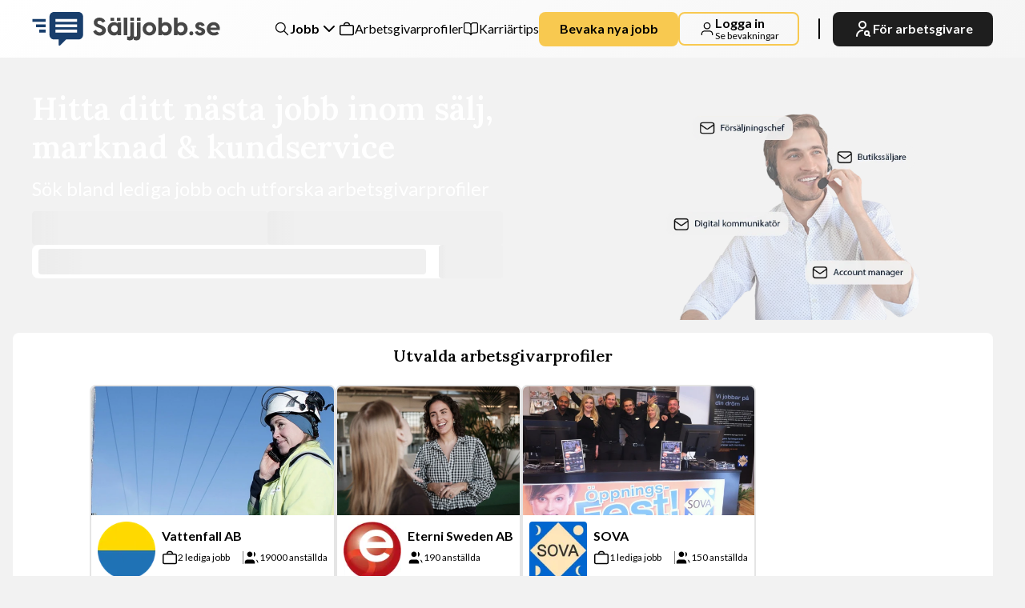

--- FILE ---
content_type: text/html; charset=utf-8
request_url: https://saljjobb.se/sv?referer=%2Fannons%2Fspontanansokan-ica-kvantum-oxelosund-2
body_size: 59177
content:
<!DOCTYPE html><html lang="sv" style="--clr-background:#F2F2F2;--clr-background-secondary:#FFF;--clr-text:#000000;--clr-card:#D7E0E8;--clr-card-light:#EDF3F9;--clr-border:#E5E5E5;--clr-block-background:#002F46;--clr-hero-background:#002F46;--clr-matchmail:linear-gradient(77deg, #31114E 0%, #358CD4 100%);--clr-socialmedia:#31114E;--clr-newsletter:linear-gradient(266deg,#06557F 0%, #220B37 100% );--clr-contact-employeer:linear-gradient(266deg,#06557F 0%, #220B37 100% );--clr-matchmail-form:#002F46;--clr-guide-first:#06557F;--clr-guide-second:#220B37;--clr-guide-third:#F0EFF1;--clr-guide-fourth:#EDF3F9;--clr-guide-fifth:#002F46;--clr-breadcrumb:#333;--clr-placeholder:#757575;--clr-primary:#F8C950;--clr-secondary:#FBE4A8;--clr-header_default:linear-gradient(100deg, #220B37 0%, #06557F 100%);--clr-header_white:linear-gradient(135deg, #ffffff, #f5f5f5)" class="__variable_c1a059 __variable_8fb32a"><head><meta charSet="utf-8"/><meta name="viewport" content="width=device-width, initial-scale=1"/><link rel="preload" href="/_next/static/media/7ff6869a1704182a-s.p.woff2" as="font" crossorigin="" type="font/woff2"/><link rel="preload" as="image" imageSrcSet="/_next/image?url=https%3A%2F%2Fimages.ctfassets.net%2F4pphl51x6dne%2FSOdPf7W7MAHmG6H4Fv9uC%2F745cdf7d5cc985942e99335cbecb6a62%2FSaljjobb_banner_2.png&amp;w=16&amp;q=100 16w, /_next/image?url=https%3A%2F%2Fimages.ctfassets.net%2F4pphl51x6dne%2FSOdPf7W7MAHmG6H4Fv9uC%2F745cdf7d5cc985942e99335cbecb6a62%2FSaljjobb_banner_2.png&amp;w=32&amp;q=100 32w, /_next/image?url=https%3A%2F%2Fimages.ctfassets.net%2F4pphl51x6dne%2FSOdPf7W7MAHmG6H4Fv9uC%2F745cdf7d5cc985942e99335cbecb6a62%2FSaljjobb_banner_2.png&amp;w=48&amp;q=100 48w, /_next/image?url=https%3A%2F%2Fimages.ctfassets.net%2F4pphl51x6dne%2FSOdPf7W7MAHmG6H4Fv9uC%2F745cdf7d5cc985942e99335cbecb6a62%2FSaljjobb_banner_2.png&amp;w=64&amp;q=100 64w, /_next/image?url=https%3A%2F%2Fimages.ctfassets.net%2F4pphl51x6dne%2FSOdPf7W7MAHmG6H4Fv9uC%2F745cdf7d5cc985942e99335cbecb6a62%2FSaljjobb_banner_2.png&amp;w=96&amp;q=100 96w, /_next/image?url=https%3A%2F%2Fimages.ctfassets.net%2F4pphl51x6dne%2FSOdPf7W7MAHmG6H4Fv9uC%2F745cdf7d5cc985942e99335cbecb6a62%2FSaljjobb_banner_2.png&amp;w=128&amp;q=100 128w, /_next/image?url=https%3A%2F%2Fimages.ctfassets.net%2F4pphl51x6dne%2FSOdPf7W7MAHmG6H4Fv9uC%2F745cdf7d5cc985942e99335cbecb6a62%2FSaljjobb_banner_2.png&amp;w=256&amp;q=100 256w, /_next/image?url=https%3A%2F%2Fimages.ctfassets.net%2F4pphl51x6dne%2FSOdPf7W7MAHmG6H4Fv9uC%2F745cdf7d5cc985942e99335cbecb6a62%2FSaljjobb_banner_2.png&amp;w=384&amp;q=100 384w, /_next/image?url=https%3A%2F%2Fimages.ctfassets.net%2F4pphl51x6dne%2FSOdPf7W7MAHmG6H4Fv9uC%2F745cdf7d5cc985942e99335cbecb6a62%2FSaljjobb_banner_2.png&amp;w=640&amp;q=100 640w, /_next/image?url=https%3A%2F%2Fimages.ctfassets.net%2F4pphl51x6dne%2FSOdPf7W7MAHmG6H4Fv9uC%2F745cdf7d5cc985942e99335cbecb6a62%2FSaljjobb_banner_2.png&amp;w=750&amp;q=100 750w, /_next/image?url=https%3A%2F%2Fimages.ctfassets.net%2F4pphl51x6dne%2FSOdPf7W7MAHmG6H4Fv9uC%2F745cdf7d5cc985942e99335cbecb6a62%2FSaljjobb_banner_2.png&amp;w=828&amp;q=100 828w, /_next/image?url=https%3A%2F%2Fimages.ctfassets.net%2F4pphl51x6dne%2FSOdPf7W7MAHmG6H4Fv9uC%2F745cdf7d5cc985942e99335cbecb6a62%2FSaljjobb_banner_2.png&amp;w=1080&amp;q=100 1080w, /_next/image?url=https%3A%2F%2Fimages.ctfassets.net%2F4pphl51x6dne%2FSOdPf7W7MAHmG6H4Fv9uC%2F745cdf7d5cc985942e99335cbecb6a62%2FSaljjobb_banner_2.png&amp;w=1200&amp;q=100 1200w, /_next/image?url=https%3A%2F%2Fimages.ctfassets.net%2F4pphl51x6dne%2FSOdPf7W7MAHmG6H4Fv9uC%2F745cdf7d5cc985942e99335cbecb6a62%2FSaljjobb_banner_2.png&amp;w=1920&amp;q=100 1920w, /_next/image?url=https%3A%2F%2Fimages.ctfassets.net%2F4pphl51x6dne%2FSOdPf7W7MAHmG6H4Fv9uC%2F745cdf7d5cc985942e99335cbecb6a62%2FSaljjobb_banner_2.png&amp;w=2048&amp;q=100 2048w, /_next/image?url=https%3A%2F%2Fimages.ctfassets.net%2F4pphl51x6dne%2FSOdPf7W7MAHmG6H4Fv9uC%2F745cdf7d5cc985942e99335cbecb6a62%2FSaljjobb_banner_2.png&amp;w=3840&amp;q=100 3840w" imageSizes="(max-width: 700px) 0vw, (max-width: 2000px) 100vw" fetchPriority="high"/><link rel="preload" as="image" imageSrcSet="/_next/image?url=https%3A%2F%2Fimages.ctfassets.net%2F4pphl51x6dne%2FmHps5vkRI02ZVJXMP5xmB%2Faf3c1a8c97be2f32af7f8d7e16e01327%2FSaljjobb_banner_mobil.png&amp;w=640&amp;q=100 640w, /_next/image?url=https%3A%2F%2Fimages.ctfassets.net%2F4pphl51x6dne%2FmHps5vkRI02ZVJXMP5xmB%2Faf3c1a8c97be2f32af7f8d7e16e01327%2FSaljjobb_banner_mobil.png&amp;w=750&amp;q=100 750w, /_next/image?url=https%3A%2F%2Fimages.ctfassets.net%2F4pphl51x6dne%2FmHps5vkRI02ZVJXMP5xmB%2Faf3c1a8c97be2f32af7f8d7e16e01327%2FSaljjobb_banner_mobil.png&amp;w=828&amp;q=100 828w, /_next/image?url=https%3A%2F%2Fimages.ctfassets.net%2F4pphl51x6dne%2FmHps5vkRI02ZVJXMP5xmB%2Faf3c1a8c97be2f32af7f8d7e16e01327%2FSaljjobb_banner_mobil.png&amp;w=1080&amp;q=100 1080w, /_next/image?url=https%3A%2F%2Fimages.ctfassets.net%2F4pphl51x6dne%2FmHps5vkRI02ZVJXMP5xmB%2Faf3c1a8c97be2f32af7f8d7e16e01327%2FSaljjobb_banner_mobil.png&amp;w=1200&amp;q=100 1200w, /_next/image?url=https%3A%2F%2Fimages.ctfassets.net%2F4pphl51x6dne%2FmHps5vkRI02ZVJXMP5xmB%2Faf3c1a8c97be2f32af7f8d7e16e01327%2FSaljjobb_banner_mobil.png&amp;w=1920&amp;q=100 1920w, /_next/image?url=https%3A%2F%2Fimages.ctfassets.net%2F4pphl51x6dne%2FmHps5vkRI02ZVJXMP5xmB%2Faf3c1a8c97be2f32af7f8d7e16e01327%2FSaljjobb_banner_mobil.png&amp;w=2048&amp;q=100 2048w, /_next/image?url=https%3A%2F%2Fimages.ctfassets.net%2F4pphl51x6dne%2FmHps5vkRI02ZVJXMP5xmB%2Faf3c1a8c97be2f32af7f8d7e16e01327%2FSaljjobb_banner_mobil.png&amp;w=3840&amp;q=100 3840w" imageSizes="(max-width: 1000px) 100vw" fetchPriority="high"/><link rel="stylesheet" href="/_next/static/css/b98d524bd6de62e0.css" data-precedence="next"/><link rel="stylesheet" href="/_next/static/css/5a2aeadf0c4793a8.css" data-precedence="next"/><link rel="stylesheet" href="/_next/static/css/55910bfaad05e0ce.css" data-precedence="next"/><link rel="stylesheet" href="/_next/static/css/792f54c6a956ae61.css" data-precedence="next"/><link rel="stylesheet" href="/_next/static/css/bc9540ed1768e216.css" data-precedence="next"/><link rel="stylesheet" href="/_next/static/css/20cc13cd329f544d.css" data-precedence="next"/><link rel="stylesheet" href="/_next/static/css/22539d2b448ee8cf.css" data-precedence="next"/><link rel="stylesheet" href="/_next/static/css/c0574f579ae4281f.css" data-precedence="next"/><link rel="stylesheet" href="/_next/static/css/cb7a213ed8cd92d6.css" data-precedence="next"/><link rel="stylesheet" href="/_next/static/css/51d41764c207d1d4.css" data-precedence="next"/><link rel="stylesheet" href="/_next/static/css/567750f74e3e00fb.css" data-precedence="next"/><link rel="stylesheet" href="/_next/static/css/b25bb6cf41f8ba77.css" data-precedence="next"/><link rel="stylesheet" href="/_next/static/css/4d75ad386bd5104e.css" data-precedence="next"/><link rel="stylesheet" href="/_next/static/css/aab00e4cd701c91a.css" data-precedence="next"/><link rel="stylesheet" href="/_next/static/css/b1a3c485673df050.css" data-precedence="next"/><link rel="stylesheet" href="/_next/static/css/2eb8f656f05751ce.css" data-precedence="next"/><link rel="preload" as="script" fetchPriority="low" href="/_next/static/chunks/webpack-301bcd390e39d54b.js"/><script src="/_next/static/chunks/fd9d1056-e3d9b8c7f5c6810e.js" async=""></script><script src="/_next/static/chunks/7023-a85893f34c6d42e5.js" async=""></script><script src="/_next/static/chunks/main-app-b8d8f654a4c3de8b.js" async=""></script><script src="/_next/static/chunks/231-1fd717e795deaf34.js" async=""></script><script src="/_next/static/chunks/app/%5Blang%5D/(public)/error-379a5d945fbf395a.js" async=""></script><script src="/_next/static/chunks/7627-16b65f6a3445db5e.js" async=""></script><script src="/_next/static/chunks/998-1661fcf2c926671f.js" async=""></script><script src="/_next/static/chunks/app/%5Blang%5D/(public)/(default-header-pages)/layout-bd6f54cc292c6597.js" async=""></script><script src="/_next/static/chunks/7080-c364510a04e439ad.js" async=""></script><script src="/_next/static/chunks/7090-80cc473d8a70ac70.js" async=""></script><script src="/_next/static/chunks/9772-9d4e1b3461fdba11.js" async=""></script><script src="/_next/static/chunks/5223-53e0d040511ee8c1.js" async=""></script><script src="/_next/static/chunks/5823-bb97616bf69943fc.js" async=""></script><script src="/_next/static/chunks/app/%5Blang%5D/layout-3062fec945100a98.js" async=""></script><script src="/_next/static/chunks/49d9ad54-819ad4b7f09d3635.js" async=""></script><script src="/_next/static/chunks/5753-416fea63e4aa43da.js" async=""></script><script src="/_next/static/chunks/7171-4fbec2449d45bad7.js" async=""></script><script src="/_next/static/chunks/8622-cb524af125985526.js" async=""></script><script src="/_next/static/chunks/1014-936f7d6b58d5d7cf.js" async=""></script><script src="/_next/static/chunks/6300-869dc042b17a69e1.js" async=""></script><script src="/_next/static/chunks/7993-28c4c6c94d0aa97f.js" async=""></script><script src="/_next/static/chunks/1892-04ff9f91ad2bbf39.js" async=""></script><script src="/_next/static/chunks/8494-bcc4886fc24f0c5a.js" async=""></script><script src="/_next/static/chunks/9642-ed02cf54a30abb93.js" async=""></script><script src="/_next/static/chunks/4123-b04af4ffd6bf669e.js" async=""></script><script src="/_next/static/chunks/7947-b57c650326aa27e4.js" async=""></script><script src="/_next/static/chunks/5865-a0bc7f99cb1308b8.js" async=""></script><script src="/_next/static/chunks/app/%5Blang%5D/(public)/%5B...slug%5D/page-925ad5ff4cfc0ce0.js" async=""></script><link rel="preload" href="https://www.googletagmanager.com/gtm.js?id=GTM-K7TDCCJD" as="script"/><meta name="format-detection" content="telephone=no"/><title>Säljjobb - Sök lediga jobb i hela Sverige</title><meta name="description" content="Säljjobb hjälper dig med ditt nästa steg i karriären. Vi har hjälpt kandidater att hitta rätt jobb och arbetsgivare att hitta rätt talanger sedan 2004."/><meta name="robots" content="index"/><meta name="googlebot" content="index"/><link rel="canonical" href="https://saljjobb.se/sv"/><meta property="og:title" content="Säljjobb - Sök lediga jobb i hela Sverige"/><meta property="og:description" content="Säljjobb hjälper dig med ditt nästa steg i karriären. Vi har hjälpt kandidater att hitta rätt jobb och arbetsgivare att hitta rätt talanger sedan 2004."/><meta property="og:image" content="https://saljjobb.se/api/og"/><meta property="og:image:width" content="1200"/><meta property="og:image:height" content="630"/><meta property="og:image:alt" content="Säljjobb"/><meta name="twitter:card" content="summary_large_image"/><meta name="twitter:title" content="Säljjobb - Sök lediga jobb i hela Sverige"/><meta name="twitter:description" content="Säljjobb hjälper dig med ditt nästa steg i karriären. Vi har hjälpt kandidater att hitta rätt jobb och arbetsgivare att hitta rätt talanger sedan 2004."/><meta name="twitter:image" content="https://saljjobb.se/api/og"/><meta name="twitter:image:width" content="1200"/><meta name="twitter:image:height" content="630"/><meta name="twitter:image:alt" content="Säljjobb"/><link rel="icon" href="/images/favicons/20.ico"/><meta name="next-size-adjust"/><script id="jsonld-Corporation" type="application/ld+json">{"@context":"https://schema.org","@type":"Corporation","name":"Säljjobb","description":"Säljjobb är en ledande svensk jobbsökarplattform som förmedlar specialistpositioner och har funnits sedan 2004. De hjälper kandidater att hitta jobb och arbetsgivare att rekrytera rätt talanger.","telephone":"+46 (0)8 678 74 20","address":{"@type":"PostalAddress","streetAddress":"Sandhamnsgatan 63C","addressLocality":"Stockholm","postalCode":"115 28","addressCountry":"Sweden"}}</script><script src="/_next/static/chunks/polyfills-78c92fac7aa8fdd8.js" noModule=""></script></head><body class="__className_8fb32a"><div><script id="search-jsonld" type="application/ld+json">{"@context":"https://schema.org","@type":"WebSite","url":"https://saljjobb.se","potentialAction":{"@type":"SearchAction","target":{"@type":"EntryPoint","urlTemplate":"https://saljjobb.se/jobb?size=n_10_n&q={search_term_string}"},"query-input":"required name=search_term_string"}}</script><main><header class="Header_header_solo__jTRw1"><div class="Styles_mask_container__md7p9"><div class="Styles_mask_mask__vrYKJ"><div class="noise"></div></div><div class="Styles_mask_content__LrflQ"><div class="Header_header_content__HT88z"><a rel="nofollow" class="Header_brand__fuXIx" href="/"><svg xmlns="http://www.w3.org/2000/svg" width="235" height="42" viewBox="0 0 370 66.37" class="Header_logo__GLknk"><path d="M42.754 54.265H51.8v10.278c0 1.644 1.952 2.466 3.083 1.233l11.51-11.408s0-.103.103-.103H91.06c4.933 0 8.941-4.008 8.941-8.941V8.94C100 4.008 95.992 0 91.059 0H42.754c-4.933 0-8.941 4.008-8.941 8.941v36.383c0 4.933 4.008 8.941 8.941 8.941zM45.53 13.67h42.652v5.653H45.529v-5.653zm0 10.689h42.652v5.652H45.529v-5.652zm0 10.585h42.652v5.653H45.529v-5.653zm-31.86 5.653v-5.653H26.31v5.653H13.67zM26.208 30.01H7.4v-5.652h18.808v5.652zm0-10.688H0v-5.653h26.208v5.653z" fill="#183e6c"></path><path d="M132.464 11c6.035 0 9.862 3.778 11.678 7.115l-5.3 3.14c-1.864-2.6-3.68-3.925-6.378-3.925-2.405 0-4.171 1.423-4.171 3.386s1.128 2.993 3.826 3.974l2.355.834c7.606 2.7 10.6 6.085 10.6 10.796 0 6.918-6.576 10.353-12.414 10.353-6.183 0-10.992-3.68-12.66-8.489l5.496-2.895c1.226 2.503 3.287 4.907 7.164 4.907 2.797 0 4.956-1.227 4.956-3.778 0-2.454-1.472-3.533-5.201-4.956l-2.11-.736c-5.055-1.816-9.127-4.318-9.127-10.305 0-5.495 5.152-9.421 11.286-9.421zm28.852.589v5.84h-7.311v-5.84h7.311zm12.66 0v5.84h-7.311v-5.84h7.311zm-5.79 8.832h7.017v25.516h-7.017v-3.14c-.147 1.03-2.65 3.631-7.066 3.631-5.84 0-12.61-4.22-12.61-13.298 0-8.783 6.77-13.15 12.61-13.15 4.416 0 6.919 2.748 7.066 3.287v-2.846zM162.1 40.196c3.435 0 6.428-2.355 6.428-7.066 0-4.563-2.993-6.919-6.428-6.919-3.533 0-6.771 2.405-6.771 6.92 0 4.66 3.238 7.065 6.771 7.065zm25.222-28.95v34.691h-7.017V11.245h7.017zm12.905 0v5.986h-7.017v-5.987h7.017zm0 9.175v27.92c0 5.202-3.091 7.705-7.704 7.705-2.748 0-4.22-.59-5.545-1.276v-6.82c1.227.588 2.258.882 3.779.882 2.159 0 2.453-1.668 2.453-2.748V20.421h7.017zm13.102-9.176v5.987h-7.017v-5.987h7.017zm0 9.176v27.92c0 5.202-3.092 7.705-7.704 7.705-2.748 0-4.22-.59-5.545-1.276v-6.82c1.227.588 2.257.882 3.778.882 2.16 0 2.454-1.668 2.454-2.748V20.421h7.017zm17.664-.441c5.79 0 13.347 4.367 13.347 13.297s-7.556 13.151-13.347 13.151-13.395-4.22-13.395-13.15 7.605-13.298 13.395-13.298zm0 6.231c-3.189 0-6.575 2.405-6.575 7.066 0 4.515 3.386 6.92 6.575 6.92 3.14 0 6.576-2.405 6.576-6.92 0-4.661-3.435-7.066-6.576-7.066zm31.7-6.231c5.838 0 12.61 4.367 12.61 13.15 0 9.078-6.772 13.298-12.61 13.298-4.417 0-6.92-2.6-7.067-3.631v3.14h-7.017V11.245h7.017v12.022c.147-.54 2.65-3.287 7.066-3.287zm-.982 20.216c3.533 0 6.771-2.404 6.771-7.066 0-4.514-3.238-6.919-6.771-6.919-3.435 0-6.428 2.356-6.428 6.92 0 4.71 2.993 7.065 6.428 7.065zm31.944-20.216c5.84 0 12.61 4.367 12.61 13.15 0 9.078-6.77 13.298-12.61 13.298-4.416 0-6.919-2.6-7.066-3.631v3.14h-7.017V11.245h7.017v12.022c.147-.54 2.65-3.287 7.066-3.287zm-.982 20.216c3.533 0 6.772-2.404 6.772-7.066 0-4.514-3.239-6.919-6.772-6.919-3.434 0-6.428 2.356-6.428 6.92 0 4.71 2.994 7.065 6.428 7.065zm21.051 5.987c-2.257 0-4.024-1.767-4.024-4.024 0-2.208 1.767-3.975 4.024-3.975a3.958 3.958 0 0 1 3.975 3.975c0 2.257-1.767 4.024-3.975 4.024zm20.462-18.107c-.785-1.815-1.914-2.502-3.288-2.502-1.275 0-2.453.785-2.453 1.913 0 1.08.687 1.767 2.06 2.257l3.092 1.129c3.73 1.325 7.36 2.699 7.36 7.655 0 5.103-5.054 7.998-10.206 7.998-4.661 0-9.078-2.748-10.108-7.213l5.545-1.717c.638 1.717 2.012 3.336 4.563 3.336 1.816 0 3.19-1.177 3.19-2.453 0-.834-.59-1.57-2.11-2.16l-2.944-1.03c-5.006-1.815-7.312-4.416-7.312-7.9 0-4.612 4.27-7.41 9.029-7.41 4.809 0 7.998 2.601 9.47 6.576zm23.357-8.096c5.79 0 13.788 4.367 12.267 15.653h-18.548c.883 3.19 3.533 4.858 6.968 4.858 3.19 0 4.416-.736 6.232-1.718l3.876 3.778c-2.208 2.307-5.348 3.877-10.353 3.877-6.38 0-13.838-4.367-13.838-13.15 0-8.931 7.606-13.298 13.396-13.298zm0 5.986c-2.552 0-5.25 1.57-6.183 4.71h12.268c-.786-3.14-3.583-4.71-6.085-4.71z" fill="#464646"></path></svg></a><div class="Styles_header_sm__Rtg_P"><div class="Styles_header_sm_content__NG4g3"><button class="Button_transparent_button__zvnNq Button_medium__VcbEe Button_black__07RtR    Styles_btn_login__JXjkI"><span class="Styles_iconWrapper__vKxUn"><span class="Styles_cta_text__t_xwv">Logga in <svg xmlns="http://www.w3.org/2000/svg" width="8" height="8" fill="#000000" viewBox="0 0 492.004 492.004"><g id="SVGRepo_bgCarrier" stroke-width="0"></g><g id="SVGRepo_tracerCarrier" stroke-linecap="round" stroke-linejoin="round"></g><g id="SVGRepo_iconCarrier"> <g> <g> <path d="M382.678,226.804L163.73,7.86C158.666,2.792,151.906,0,144.698,0s-13.968,2.792-19.032,7.86l-16.124,16.12 c-10.492,10.504-10.492,27.576,0,38.064L293.398,245.9l-184.06,184.06c-5.064,5.068-7.86,11.824-7.86,19.028 c0,7.212,2.796,13.968,7.86,19.04l16.124,16.116c5.068,5.068,11.824,7.86,19.032,7.86s13.968-2.792,19.032-7.86L382.678,265 c5.076-5.084,7.864-11.872,7.848-19.088C390.542,238.668,387.754,231.884,382.678,226.804z"></path> </g> </g> </g></svg> </span><svg xmlns="http://www.w3.org/2000/svg" width="24" height="24" viewBox="0 0 24 24" fill="none"><path stroke="#000" stroke-linecap="round" stroke-linejoin="round" stroke-width="1.5" d="M20 21c0-1.396 0-2.093-.172-2.661a4 4 0 0 0-2.667-2.667c-.568-.172-1.265-.172-2.661-.172h-5c-1.396 0-2.093 0-2.661.172a4 4 0 0 0-2.667 2.667C4 18.907 4 19.604 4 21M16.5 7.5a4.5 4.5 0 1 1-9 0 4.5 4.5 0 0 1 9 0Z"></path></svg></span></button> <button class="Styles_trigger__SG1Es"><svg xmlns="http://www.w3.org/2000/svg" width="26" height="18" stroke="#000"><path stroke="#000" stroke-linecap="round" stroke-width="1.5" d="M1 1h24M1 9h24M1 17h24"></path></svg></button></div><div aria-label="mobile-nav" aria-disabled="true" data-open="false" class="Styles_slider__Cinmc"><div class="Styles_slider_content__jj6d4"><button class="Styles_trigger__SG1Es"><span class="Styles_close__8R30L"><svg xmlns="http://www.w3.org/2000/svg" width="24" height="24" fill="none" stroke="#000" color="#000"><path stroke="#000" stroke-linecap="round" stroke-width="1.5" d="m3.55 3.5 16.97 16.97M3.55 20.5 20.52 3.53"></path></svg></span></button><div class="Styles_lists__dkknD"><ul class="Styles_list__FLN_s"><li><div class="Styles_container__7qdY8"><button class="Styles_drop_down_trigger_mobile__Wz_Sc" data-active="false"><svg xmlns="http://www.w3.org/2000/svg" width="24" height="24" fill="none" viewBox="0 0 24 24"><path stroke="#000" stroke-linecap="round" stroke-linejoin="round" stroke-width="1.5" d="m21 21-6-6m2-5a7 7 0 1 1-14 0 7 7 0 0 1 14 0Z"></path></svg>Jobb<div class="Styles_trigger_arrow__p5DEW"><svg xmlns="http://www.w3.org/2000/svg" width="24" height="24" viewBox="0 0 24 24" fill="none"><path d="M6 9L12 15L18 9" stroke="black" stroke-width="2" stroke-linecap="round" stroke-linejoin="round"></path></svg></div></button><div class="Styles_drop_down_content_mobile__403cu" tabindex="0"><div class="Styles_content__Oixsp"><a rel="nofollow" class="Styles_link__5ucM5" href="/lediga-jobb/forsaljning-marknad-kundservice-forsaljning"><div class="Styles_link_content__rAF17"><div><img alt="category logo" loading="lazy" width="24" height="24" decoding="async" data-nimg="1" style="color:transparent" src="/_next/static/media/default-icon.0419f2e6.svg"/></div><p class="Styles_link_detais__AWllP">Försäljning<!-- --> </p></div></a><a rel="nofollow" class="Styles_link__5ucM5" href="/lediga-jobb/forsaljning-marknad-kundservice-kundservice"><div class="Styles_link_content__rAF17"><div><img alt="category logo" loading="lazy" width="24" height="24" decoding="async" data-nimg="1" style="color:transparent" src="/_next/static/media/default-icon.0419f2e6.svg"/></div><p class="Styles_link_detais__AWllP">Kundservice<!-- --> </p></div></a><a rel="nofollow" class="Styles_link__5ucM5" href="/lediga-jobb/marknadsforing"><div class="Styles_link_content__rAF17"><div><img alt="category logo" loading="lazy" width="24" height="24" decoding="async" data-nimg="1" style="color:transparent" src="/_next/static/media/default-icon.0419f2e6.svg"/></div><p class="Styles_link_detais__AWllP">Marknadsföring<!-- --> </p></div></a><a rel="nofollow" class="Styles_link__5ucM5" href="/lediga-jobb/forsaljning-marknad-kundservice-forsaljningsledning"><div class="Styles_link_content__rAF17"><div><img alt="category logo" loading="lazy" width="24" height="24" decoding="async" data-nimg="1" style="color:transparent" src="/_next/static/media/default-icon.0419f2e6.svg"/></div><p class="Styles_link_detais__AWllP">Försäljningsledning<!-- --> </p></div></a><a rel="nofollow" class="Styles_link__5ucM5" href="/lediga-jobb/digital-marknadsforing"><div class="Styles_link_content__rAF17"><div><img alt="category logo" loading="lazy" width="24" height="24" decoding="async" data-nimg="1" style="color:transparent" src="/_next/static/media/default-icon.0419f2e6.svg"/></div><p class="Styles_link_detais__AWllP">Digital Marknadsföring<!-- --> </p></div></a></div></div></div></li><li><a rel="nofollow" class="
        CustomLink_base__Y0ovB
        
        
        CustomLink_black__Raodw
        
        CustomLink_large___asmS 
        
        
      " target="_self" href="/arbetsgivare"><span class="CustomLink_icon__SM2tF"><svg xmlns="http://www.w3.org/2000/svg" width="24" height="24" fill="none"><path stroke="#000" stroke-linecap="round" stroke-linejoin="round" stroke-width="1.5" d="M16 7c0-.93 0-1.395-.102-1.776a3 3 0 0 0-2.121-2.122C13.395 3 12.93 3 12 3c-.93 0-1.395 0-1.777.102a3 3 0 0 0-2.12 2.122C8 5.605 8 6.07 8 7M5.2 21h13.6c1.12 0 1.68 0 2.108-.218a2 2 0 0 0 .874-.874C22 19.48 22 18.92 22 17.8v-7.6c0-1.12 0-1.68-.218-2.108a2 2 0 0 0-.874-.874C20.48 7 19.92 7 18.8 7H5.2c-1.12 0-1.68 0-2.108.218a2 2 0 0 0-.874.874C2 8.52 2 9.08 2 10.2v7.6c0 1.12 0 1.68.218 2.108a2 2 0 0 0 .874.874C3.52 21 4.08 21 5.2 21Z"></path></svg></span>Arbetsgivarprofiler</a></li><li><a rel="nofollow" class="
        CustomLink_base__Y0ovB
        
        
        CustomLink_black__Raodw
        
        CustomLink_large___asmS 
        
        
      " target="_self" href="/guide"><span class="CustomLink_icon__SM2tF"><svg xmlns="http://www.w3.org/2000/svg" width="24" height="24" fill="none" viewBox="0 0 24 24"><path stroke="#000" stroke-linecap="round" stroke-linejoin="round" stroke-width="1.5" d="m12 21-.1-.15c-.695-1.042-1.042-1.563-1.5-1.94a4 4 0 0 0-1.378-.737C8.453 18 7.827 18 6.575 18H5.2c-1.12 0-1.68 0-2.108-.218a2 2 0 0 1-.874-.874C2 16.48 2 15.92 2 14.8V6.2c0-1.12 0-1.68.218-2.108a2 2 0 0 1 .874-.874C3.52 3 4.08 3 5.2 3h.4c2.24 0 3.36 0 4.216.436a4 4 0 0 1 1.748 1.748C12 6.04 12 7.16 12 9.4M12 21V9.4M12 21l.1-.15c.695-1.042 1.042-1.563 1.5-1.94a3.999 3.999 0 0 1 1.378-.737C15.547 18 16.173 18 17.425 18H18.8c1.12 0 1.68 0 2.108-.218a2 2 0 0 0 .874-.874C22 16.48 22 15.92 22 14.8V6.2c0-1.12 0-1.68-.218-2.108a2 2 0 0 0-.874-.874C20.48 3 19.92 3 18.8 3h-.4c-2.24 0-3.36 0-4.216.436a4 4 0 0 0-1.748 1.748C12 6.04 12 7.16 12 9.4"></path></svg></span>Karriärtips</a></li><li><button class="Button_primary___37ml  undefined    "><span class="Styles_iconWrapper__6y7NZ"><svg xmlns="http://www.w3.org/2000/svg" width="24" height="24" fill="none" viewBox="0 0 24 24"><path stroke="#000" stroke-linecap="round" stroke-linejoin="round" stroke-width="1.5" d="m2 7 8.165 5.715c.661.463.992.695 1.351.784a2 2 0 0 0 .968 0c.36-.09.69-.32 1.351-.784L22 7M6.8 20h10.4c1.68 0 2.52 0 3.162-.327a3 3 0 0 0 1.311-1.311C22 17.72 22 16.88 22 15.2V8.8c0-1.68 0-2.52-.327-3.162a3 3 0 0 0-1.311-1.311C19.72 4 18.88 4 17.2 4H6.8c-1.68 0-2.52 0-3.162.327a3 3 0 0 0-1.311 1.311C2 6.28 2 7.12 2 8.8v6.4c0 1.68 0 2.52.327 3.162a3 3 0 0 0 1.311 1.311C4.28 20 5.12 20 6.8 20Z"></path></svg>Bevaka nya jobb</span></button></li><li><button class="Button_primary_outlined__7vcYS  Button_black__07RtR    "><span class="Styles_iconWrapper__r8Soq"><svg xmlns="http://www.w3.org/2000/svg" width="20" height="20" viewBox="0 0 24 24" fill="none"><path stroke="#000" stroke-linecap="round" stroke-linejoin="round" stroke-width="1.5" d="M20 21c0-1.396 0-2.093-.172-2.661a4 4 0 0 0-2.667-2.667c-.568-.172-1.265-.172-2.661-.172h-5c-1.396 0-2.093 0-2.661.172a4 4 0 0 0-2.667 2.667C4 18.907 4 19.604 4 21M16.5 7.5a4.5 4.5 0 1 1-9 0 4.5 4.5 0 0 1 9 0Z"></path></svg>Logga in</span></button></li><li><button class="Button_primary___37ml  Button_white__t0LP4   Button_backgroundColorBlack__M9crF Styles_for_arbetsgivare__3HHhF" role="link"><svg xmlns="http://www.w3.org/2000/svg" width="24" height="24" fill="none" viewBox="0 0 24 24"><g stroke-width="0"></g><g stroke-linecap="round" stroke-linejoin="round"></g><g><path d="M18.5 19.5L20 21M4 21C4 17.134 7.13401 14 11 14M19 17.5C19 18.8807 17.8807 20 16.5 20C15.1193 20 14 18.8807 14 17.5C14 16.1193 15.1193 15 16.5 15C17.8807 15 19 16.1193 19 17.5ZM15 7C15 9.20914 13.2091 11 11 11C8.79086 11 7 9.20914 7 7C7 4.79086 8.79086 3 11 3C13.2091 3 15 4.79086 15 7Z" stroke="#000000" stroke-width="2" stroke-linecap="round" stroke-linejoin="round"></path></g></svg>För arbetsgivare</button></li></ul></div></div></div></div><nav class="Header_deskton_nav__Q5rsg"><ul><li><div class="Styles_container_outer__wGiKx"><div class="Styles_container__7qdY8"><div class="Styles_overlay__6UTfG"></div><a rel="nofollow" class="Styles_drop_down_trigger__1Klgo" data-active="false" href="/jobb"><div class="Styles_iconWrapper__hSnb_"><svg xmlns="http://www.w3.org/2000/svg" width="20" height="20" fill="none" viewBox="0 0 24 24"><path stroke="#000" stroke-linecap="round" stroke-linejoin="round" stroke-width="1.5" d="m21 21-6-6m2-5a7 7 0 1 1-14 0 7 7 0 0 1 14 0Z"></path></svg>Jobb</div><div class="Styles_trigger_arrow__p5DEW"><svg xmlns="http://www.w3.org/2000/svg" width="24" height="24" viewBox="0 0 24 24" fill="none"><path d="M6 9L12 15L18 9" stroke="black" stroke-width="2" stroke-linecap="round" stroke-linejoin="round"></path></svg></div></a><div class="Styles_drop_down_content__woOsT"><div class="Styles_content__Oixsp"><div class="Styles_grid__PPhbU"><a rel="nofollow" class="Styles_link__5ucM5" href="/lediga-jobb/forsaljning-marknad-kundservice-forsaljning"><div class="Styles_link_content__rAF17"><div><img alt="category logo" loading="lazy" width="24" height="24" decoding="async" data-nimg="1" style="color:transparent" src="/_next/static/media/default-icon.0419f2e6.svg"/></div><p class="Styles_link_detais__AWllP">Försäljning<!-- --> </p></div></a><a rel="nofollow" class="Styles_link__5ucM5" href="/lediga-jobb/forsaljning-marknad-kundservice-kundservice"><div class="Styles_link_content__rAF17"><div><img alt="category logo" loading="lazy" width="24" height="24" decoding="async" data-nimg="1" style="color:transparent" src="/_next/static/media/default-icon.0419f2e6.svg"/></div><p class="Styles_link_detais__AWllP">Kundservice<!-- --> </p></div></a><a rel="nofollow" class="Styles_link__5ucM5" href="/lediga-jobb/marknadsforing"><div class="Styles_link_content__rAF17"><div><img alt="category logo" loading="lazy" width="24" height="24" decoding="async" data-nimg="1" style="color:transparent" src="/_next/static/media/default-icon.0419f2e6.svg"/></div><p class="Styles_link_detais__AWllP">Marknadsföring<!-- --> </p></div></a><a rel="nofollow" class="Styles_link__5ucM5" href="/lediga-jobb/forsaljning-marknad-kundservice-forsaljningsledning"><div class="Styles_link_content__rAF17"><div><img alt="category logo" loading="lazy" width="24" height="24" decoding="async" data-nimg="1" style="color:transparent" src="/_next/static/media/default-icon.0419f2e6.svg"/></div><p class="Styles_link_detais__AWllP">Försäljningsledning<!-- --> </p></div></a><a rel="nofollow" class="Styles_link__5ucM5" href="/lediga-jobb/digital-marknadsforing"><div class="Styles_link_content__rAF17"><div><img alt="category logo" loading="lazy" width="24" height="24" decoding="async" data-nimg="1" style="color:transparent" src="/_next/static/media/default-icon.0419f2e6.svg"/></div><p class="Styles_link_detais__AWllP">Digital Marknadsföring<!-- --> </p></div></a></div></div></div></div></div></li><li><div class="Header_iconWrapper__cE_AH"><svg xmlns="http://www.w3.org/2000/svg" width="20" height="20" viewBox="0 0 20 20" fill="none"><path stroke="#000" stroke-linecap="round" stroke-linejoin="round" stroke-width="1.5" d="M13.333 5.833c0-.775 0-1.162-.085-1.48a2.5 2.5 0 0 0-1.768-1.768C11.162 2.5 10.775 2.5 10 2.5s-1.162 0-1.48.085a2.5 2.5 0 0 0-1.768 1.768c-.085.318-.085.705-.085 1.48M4.333 17.5h11.334c.933 0 1.4 0 1.756-.182.314-.16.569-.414.729-.728.181-.357.181-.823.181-1.757V8.5c0-.933 0-1.4-.181-1.757a1.667 1.667 0 0 0-.729-.728c-.356-.182-.823-.182-1.756-.182H4.333c-.933 0-1.4 0-1.756.182-.314.16-.569.415-.729.728-.181.357-.181.824-.181 1.757v6.333c0 .934 0 1.4.181 1.757.16.314.415.569.729.728.356.182.823.182 1.756.182Z"></path></svg><a rel="nofollow" class="
        CustomLink_base__Y0ovB
        
        
        CustomLink_black__Raodw
        
         
        CustomLink_hover_border__NTQJ3
        
      " target="_self" href="/arbetsgivare">Arbetsgivarprofiler</a></div></li><li><div class="Header_iconWrapper__cE_AH"><svg xmlns="http://www.w3.org/2000/svg" width="20" height="20" fill="none" viewBox="0 0 24 24"><path stroke="#000" stroke-linecap="round" stroke-linejoin="round" stroke-width="1.5" d="m12 21-.1-.15c-.695-1.042-1.042-1.563-1.5-1.94a4 4 0 0 0-1.378-.737C8.453 18 7.827 18 6.575 18H5.2c-1.12 0-1.68 0-2.108-.218a2 2 0 0 1-.874-.874C2 16.48 2 15.92 2 14.8V6.2c0-1.12 0-1.68.218-2.108a2 2 0 0 1 .874-.874C3.52 3 4.08 3 5.2 3h.4c2.24 0 3.36 0 4.216.436a4 4 0 0 1 1.748 1.748C12 6.04 12 7.16 12 9.4M12 21V9.4M12 21l.1-.15c.695-1.042 1.042-1.563 1.5-1.94a3.999 3.999 0 0 1 1.378-.737C15.547 18 16.173 18 17.425 18H18.8c1.12 0 1.68 0 2.108-.218a2 2 0 0 0 .874-.874C22 16.48 22 15.92 22 14.8V6.2c0-1.12 0-1.68-.218-2.108a2 2 0 0 0-.874-.874C20.48 3 19.92 3 18.8 3h-.4c-2.24 0-3.36 0-4.216.436a4 4 0 0 0-1.748 1.748C12 6.04 12 7.16 12 9.4"></path></svg><a rel="nofollow" class="
        CustomLink_base__Y0ovB
        
        
        CustomLink_black__Raodw
        
         
        CustomLink_hover_border__NTQJ3
        
      " target="_self" href="/guide">Karriärtips</a></div></li></ul><ul><li><button class="Button_primary___37ml  undefined    "><span class="Styles_iconWrapper__6y7NZ"><svg xmlns="http://www.w3.org/2000/svg" width="24" height="24" fill="none" viewBox="0 0 24 24"><path stroke="#000" stroke-linecap="round" stroke-linejoin="round" stroke-width="1.5" d="m2 7 8.165 5.715c.661.463.992.695 1.351.784a2 2 0 0 0 .968 0c.36-.09.69-.32 1.351-.784L22 7M6.8 20h10.4c1.68 0 2.52 0 3.162-.327a3 3 0 0 0 1.311-1.311C22 17.72 22 16.88 22 15.2V8.8c0-1.68 0-2.52-.327-3.162a3 3 0 0 0-1.311-1.311C19.72 4 18.88 4 17.2 4H6.8c-1.68 0-2.52 0-3.162.327a3 3 0 0 0-1.311 1.311C2 6.28 2 7.12 2 8.8v6.4c0 1.68 0 2.52.327 3.162a3 3 0 0 0 1.311 1.311C4.28 20 5.12 20 6.8 20Z"></path></svg>Bevaka nya jobb</span></button></li><li><button class="Button_primary_outlined__7vcYS  Button_black__07RtR    Styles_btn_login__RL_8d"><span class="Styles_iconWrapper__r8Soq"><svg xmlns="http://www.w3.org/2000/svg" width="20" height="20" viewBox="0 0 24 24" fill="none"><path stroke="#000" stroke-linecap="round" stroke-linejoin="round" stroke-width="1.5" d="M20 21c0-1.396 0-2.093-.172-2.661a4 4 0 0 0-2.667-2.667c-.568-.172-1.265-.172-2.661-.172h-5c-1.396 0-2.093 0-2.661.172a4 4 0 0 0-2.667 2.667C4 18.907 4 19.604 4 21M16.5 7.5a4.5 4.5 0 1 1-9 0 4.5 4.5 0 0 1 9 0Z"></path></svg><div class="Styles_btn_text__awHwD"><span class="Styles_logga_in__qdYP_">Logga in  </span><span class="Styles_min_bevakningar__K_GJS"> Se bevakningar</span></div></span></button></li><li><div class="Header_divider__o4mMM"><svg stroke="black" fill="none" xmlns="http://www.w3.org/2000/svg" width="2" height="26" viewBox="0 0 2 26"><path d="M1 1L0.999999 25" stroke="black" stroke-width="2" stroke-linecap="round"></path></svg></div></li><li><button class="Button_secondary__29ZVn  Button_white__t0LP4   Button_backgroundColorBlack__M9crF Header_for_arbetsgivare__MjbH1" role="link"><svg xmlns="http://www.w3.org/2000/svg" width="24" height="24" fill="none" viewBox="0 0 24 24"><g stroke-width="0"></g><g stroke-linecap="round" stroke-linejoin="round"></g><g><path d="M18.5 19.5L20 21M4 21C4 17.134 7.13401 14 11 14M19 17.5C19 18.8807 17.8807 20 16.5 20C15.1193 20 14 18.8807 14 17.5C14 16.1193 15.1193 15 16.5 15C17.8807 15 19 16.1193 19 17.5ZM15 7C15 9.20914 13.2091 11 11 11C8.79086 11 7 9.20914 7 7C7 4.79086 8.79086 3 11 3C13.2091 3 15 4.79086 15 7Z" stroke="#000000" stroke-width="2" stroke-linecap="round" stroke-linejoin="round"></path></g></svg>För arbetsgivare</button></li></ul></nav></div></div></div></header><div class="Hero_hero__d_hgL"><div class="Styles_mask_container__md7p9"><div class="Styles_mask_mask__vrYKJ"><div class="Hero_hero_cover__wsuTJ"><div class="Hero_cover_img__RKqP_"><img alt="hero-image" fetchPriority="high" decoding="async" data-nimg="fill" class="Hero_desktopBackground__bLyXf" style="position:absolute;height:100%;width:100%;left:0;top:0;right:0;bottom:0;color:transparent" sizes="(max-width: 700px) 0vw, (max-width: 2000px) 100vw" srcSet="/_next/image?url=https%3A%2F%2Fimages.ctfassets.net%2F4pphl51x6dne%2FSOdPf7W7MAHmG6H4Fv9uC%2F745cdf7d5cc985942e99335cbecb6a62%2FSaljjobb_banner_2.png&amp;w=16&amp;q=100 16w, /_next/image?url=https%3A%2F%2Fimages.ctfassets.net%2F4pphl51x6dne%2FSOdPf7W7MAHmG6H4Fv9uC%2F745cdf7d5cc985942e99335cbecb6a62%2FSaljjobb_banner_2.png&amp;w=32&amp;q=100 32w, /_next/image?url=https%3A%2F%2Fimages.ctfassets.net%2F4pphl51x6dne%2FSOdPf7W7MAHmG6H4Fv9uC%2F745cdf7d5cc985942e99335cbecb6a62%2FSaljjobb_banner_2.png&amp;w=48&amp;q=100 48w, /_next/image?url=https%3A%2F%2Fimages.ctfassets.net%2F4pphl51x6dne%2FSOdPf7W7MAHmG6H4Fv9uC%2F745cdf7d5cc985942e99335cbecb6a62%2FSaljjobb_banner_2.png&amp;w=64&amp;q=100 64w, /_next/image?url=https%3A%2F%2Fimages.ctfassets.net%2F4pphl51x6dne%2FSOdPf7W7MAHmG6H4Fv9uC%2F745cdf7d5cc985942e99335cbecb6a62%2FSaljjobb_banner_2.png&amp;w=96&amp;q=100 96w, /_next/image?url=https%3A%2F%2Fimages.ctfassets.net%2F4pphl51x6dne%2FSOdPf7W7MAHmG6H4Fv9uC%2F745cdf7d5cc985942e99335cbecb6a62%2FSaljjobb_banner_2.png&amp;w=128&amp;q=100 128w, /_next/image?url=https%3A%2F%2Fimages.ctfassets.net%2F4pphl51x6dne%2FSOdPf7W7MAHmG6H4Fv9uC%2F745cdf7d5cc985942e99335cbecb6a62%2FSaljjobb_banner_2.png&amp;w=256&amp;q=100 256w, /_next/image?url=https%3A%2F%2Fimages.ctfassets.net%2F4pphl51x6dne%2FSOdPf7W7MAHmG6H4Fv9uC%2F745cdf7d5cc985942e99335cbecb6a62%2FSaljjobb_banner_2.png&amp;w=384&amp;q=100 384w, /_next/image?url=https%3A%2F%2Fimages.ctfassets.net%2F4pphl51x6dne%2FSOdPf7W7MAHmG6H4Fv9uC%2F745cdf7d5cc985942e99335cbecb6a62%2FSaljjobb_banner_2.png&amp;w=640&amp;q=100 640w, /_next/image?url=https%3A%2F%2Fimages.ctfassets.net%2F4pphl51x6dne%2FSOdPf7W7MAHmG6H4Fv9uC%2F745cdf7d5cc985942e99335cbecb6a62%2FSaljjobb_banner_2.png&amp;w=750&amp;q=100 750w, /_next/image?url=https%3A%2F%2Fimages.ctfassets.net%2F4pphl51x6dne%2FSOdPf7W7MAHmG6H4Fv9uC%2F745cdf7d5cc985942e99335cbecb6a62%2FSaljjobb_banner_2.png&amp;w=828&amp;q=100 828w, /_next/image?url=https%3A%2F%2Fimages.ctfassets.net%2F4pphl51x6dne%2FSOdPf7W7MAHmG6H4Fv9uC%2F745cdf7d5cc985942e99335cbecb6a62%2FSaljjobb_banner_2.png&amp;w=1080&amp;q=100 1080w, /_next/image?url=https%3A%2F%2Fimages.ctfassets.net%2F4pphl51x6dne%2FSOdPf7W7MAHmG6H4Fv9uC%2F745cdf7d5cc985942e99335cbecb6a62%2FSaljjobb_banner_2.png&amp;w=1200&amp;q=100 1200w, /_next/image?url=https%3A%2F%2Fimages.ctfassets.net%2F4pphl51x6dne%2FSOdPf7W7MAHmG6H4Fv9uC%2F745cdf7d5cc985942e99335cbecb6a62%2FSaljjobb_banner_2.png&amp;w=1920&amp;q=100 1920w, /_next/image?url=https%3A%2F%2Fimages.ctfassets.net%2F4pphl51x6dne%2FSOdPf7W7MAHmG6H4Fv9uC%2F745cdf7d5cc985942e99335cbecb6a62%2FSaljjobb_banner_2.png&amp;w=2048&amp;q=100 2048w, /_next/image?url=https%3A%2F%2Fimages.ctfassets.net%2F4pphl51x6dne%2FSOdPf7W7MAHmG6H4Fv9uC%2F745cdf7d5cc985942e99335cbecb6a62%2FSaljjobb_banner_2.png&amp;w=3840&amp;q=100 3840w" src="/_next/image?url=https%3A%2F%2Fimages.ctfassets.net%2F4pphl51x6dne%2FSOdPf7W7MAHmG6H4Fv9uC%2F745cdf7d5cc985942e99335cbecb6a62%2FSaljjobb_banner_2.png&amp;w=3840&amp;q=100"/><img alt="hero-image" fetchPriority="high" decoding="async" data-nimg="fill" class="Hero_mobileBackground__3FUPb" style="position:absolute;height:100%;width:100%;left:0;top:0;right:0;bottom:0;color:transparent" sizes="(max-width: 1000px) 100vw" srcSet="/_next/image?url=https%3A%2F%2Fimages.ctfassets.net%2F4pphl51x6dne%2FmHps5vkRI02ZVJXMP5xmB%2Faf3c1a8c97be2f32af7f8d7e16e01327%2FSaljjobb_banner_mobil.png&amp;w=640&amp;q=100 640w, /_next/image?url=https%3A%2F%2Fimages.ctfassets.net%2F4pphl51x6dne%2FmHps5vkRI02ZVJXMP5xmB%2Faf3c1a8c97be2f32af7f8d7e16e01327%2FSaljjobb_banner_mobil.png&amp;w=750&amp;q=100 750w, /_next/image?url=https%3A%2F%2Fimages.ctfassets.net%2F4pphl51x6dne%2FmHps5vkRI02ZVJXMP5xmB%2Faf3c1a8c97be2f32af7f8d7e16e01327%2FSaljjobb_banner_mobil.png&amp;w=828&amp;q=100 828w, /_next/image?url=https%3A%2F%2Fimages.ctfassets.net%2F4pphl51x6dne%2FmHps5vkRI02ZVJXMP5xmB%2Faf3c1a8c97be2f32af7f8d7e16e01327%2FSaljjobb_banner_mobil.png&amp;w=1080&amp;q=100 1080w, /_next/image?url=https%3A%2F%2Fimages.ctfassets.net%2F4pphl51x6dne%2FmHps5vkRI02ZVJXMP5xmB%2Faf3c1a8c97be2f32af7f8d7e16e01327%2FSaljjobb_banner_mobil.png&amp;w=1200&amp;q=100 1200w, /_next/image?url=https%3A%2F%2Fimages.ctfassets.net%2F4pphl51x6dne%2FmHps5vkRI02ZVJXMP5xmB%2Faf3c1a8c97be2f32af7f8d7e16e01327%2FSaljjobb_banner_mobil.png&amp;w=1920&amp;q=100 1920w, /_next/image?url=https%3A%2F%2Fimages.ctfassets.net%2F4pphl51x6dne%2FmHps5vkRI02ZVJXMP5xmB%2Faf3c1a8c97be2f32af7f8d7e16e01327%2FSaljjobb_banner_mobil.png&amp;w=2048&amp;q=100 2048w, /_next/image?url=https%3A%2F%2Fimages.ctfassets.net%2F4pphl51x6dne%2FmHps5vkRI02ZVJXMP5xmB%2Faf3c1a8c97be2f32af7f8d7e16e01327%2FSaljjobb_banner_mobil.png&amp;w=3840&amp;q=100 3840w" src="/_next/image?url=https%3A%2F%2Fimages.ctfassets.net%2F4pphl51x6dne%2FmHps5vkRI02ZVJXMP5xmB%2Faf3c1a8c97be2f32af7f8d7e16e01327%2FSaljjobb_banner_mobil.png&amp;w=3840&amp;q=100"/></div></div></div><div class="Styles_mask_content__LrflQ"><div class="Hero_hero_content__kgG7V Hero_md_bottom__FYbXV Hero_noBottomPadding__UebLu"><div class="Grid_grid__25oHg
            Grid_cols_12__Up56R
            Grid_gap_md__ra9ZG
            
            Grid_py_none__QMS2C
            "><div class="Hero_contentGrid__61KKR Hero_customContentGrid__1_Jsc"><h1 class="Hero_h1__39b5q">Hitta ditt nästa jobb inom sälj, marknad &amp; kundservice</h1><p class="Hero_p__DoUx_ Hero_extraPadding__5czVq">Sök bland lediga jobb och utforska arbetsgivarprofiler</p><div class="Hero_searchContainer__406OY Hero_bottomPadding__fnWCb"><div class="styles_container__z00ni"><div class="Styles_container__g074p"><div class="Styles_categoryButton__Iqna_"><div class="Styles_shimmer__9Y6Lj Styles_fullSize__gpB8B"></div></div><div class="Styles_categoryButton__Iqna_"><div class="Styles_shimmer__9Y6Lj Styles_fullSize__gpB8B"></div></div><div class="Styles_searchWrapper__KsqGO"><div class="Styles_freeTextContainer__ksLrp"><div class="Styles_shimmer__9Y6Lj Styles_searchInput__3cxJv"></div></div><div class="Styles_searchBtn__3qAi0 Styles_searchBtnMobile__XSsPF"><div class="Styles_shimmer__9Y6Lj Styles_fullSize__gpB8B"></div></div></div><div class="Styles_searchBtn__3qAi0 Styles_searchBtnDesktop__mjZ1d"><div class="Styles_shimmer__9Y6Lj Styles_fullSize__gpB8B"></div></div></div><div style="display:none"></div></div></div></div><div class="Hero_rightAlignedImage__ZoSpG "><img alt="right" loading="lazy" width="800" height="800" decoding="async" data-nimg="1" style="color:transparent" srcSet="/_next/image?url=https%3A%2F%2Fimages.ctfassets.net%2F4pphl51x6dne%2F42AlhM0aT617rkmwbQLaqY%2Ff49f4ff3e755df83bb2bcb1abf72ec51%2FSaljjobb_yrken.png&amp;w=828&amp;q=90 1x, /_next/image?url=https%3A%2F%2Fimages.ctfassets.net%2F4pphl51x6dne%2F42AlhM0aT617rkmwbQLaqY%2Ff49f4ff3e755df83bb2bcb1abf72ec51%2FSaljjobb_yrken.png&amp;w=1920&amp;q=90 2x" src="/_next/image?url=https%3A%2F%2Fimages.ctfassets.net%2F4pphl51x6dne%2F42AlhM0aT617rkmwbQLaqY%2Ff49f4ff3e755df83bb2bcb1abf72ec51%2FSaljjobb_yrken.png&amp;w=1920&amp;q=90"/></div></div></div></div></div></div><div class="Styles_container__EDqbm"><div class="Styles_content__0bDmT"><h2>Utvalda arbetsgivarprofiler</h2><div class="Styles_slide__JOHWk"><div class="Slider_container__utwrj  container_padding"><div class="Slider_horizontal_container__1aErd Slider_container__utwrj"><div class="Slider_slider__E_INm"><div class="Slider_item__f9lKm"><div class="Styles_card_md__F0rQ2"><a rel="nofollow" class="Styles_link__A56RY" href="/arbetsgivare/vattenfall-ab"><div class="Styles_card_sm_content__iTnpC"><div class="Styles_card_sm_logo_grow_md__wH3Pf"><img alt="Vattenfall AB" loading="lazy" decoding="async" data-nimg="fill" style="position:absolute;height:100%;width:100%;left:0;top:0;right:0;bottom:0;object-fit:cover;object-position:center;color:transparent" sizes="(max-width: 640px) 100vw, (max-width: 1000px) 50vw, 400px" srcSet="/_next/image?url=https%3A%2F%2Ffiles.karriarguiden.se%2Fpublic%2Fcompany%2Fvattenfall-ab%2Fc368d13e-56d2-48a4-9364-7ed5b7994f95&amp;w=384&amp;q=90 384w, /_next/image?url=https%3A%2F%2Ffiles.karriarguiden.se%2Fpublic%2Fcompany%2Fvattenfall-ab%2Fc368d13e-56d2-48a4-9364-7ed5b7994f95&amp;w=640&amp;q=90 640w, /_next/image?url=https%3A%2F%2Ffiles.karriarguiden.se%2Fpublic%2Fcompany%2Fvattenfall-ab%2Fc368d13e-56d2-48a4-9364-7ed5b7994f95&amp;w=750&amp;q=90 750w, /_next/image?url=https%3A%2F%2Ffiles.karriarguiden.se%2Fpublic%2Fcompany%2Fvattenfall-ab%2Fc368d13e-56d2-48a4-9364-7ed5b7994f95&amp;w=828&amp;q=90 828w, /_next/image?url=https%3A%2F%2Ffiles.karriarguiden.se%2Fpublic%2Fcompany%2Fvattenfall-ab%2Fc368d13e-56d2-48a4-9364-7ed5b7994f95&amp;w=1080&amp;q=90 1080w, /_next/image?url=https%3A%2F%2Ffiles.karriarguiden.se%2Fpublic%2Fcompany%2Fvattenfall-ab%2Fc368d13e-56d2-48a4-9364-7ed5b7994f95&amp;w=1200&amp;q=90 1200w, /_next/image?url=https%3A%2F%2Ffiles.karriarguiden.se%2Fpublic%2Fcompany%2Fvattenfall-ab%2Fc368d13e-56d2-48a4-9364-7ed5b7994f95&amp;w=1920&amp;q=90 1920w, /_next/image?url=https%3A%2F%2Ffiles.karriarguiden.se%2Fpublic%2Fcompany%2Fvattenfall-ab%2Fc368d13e-56d2-48a4-9364-7ed5b7994f95&amp;w=2048&amp;q=90 2048w, /_next/image?url=https%3A%2F%2Ffiles.karriarguiden.se%2Fpublic%2Fcompany%2Fvattenfall-ab%2Fc368d13e-56d2-48a4-9364-7ed5b7994f95&amp;w=3840&amp;q=90 3840w" src="/_next/image?url=https%3A%2F%2Ffiles.karriarguiden.se%2Fpublic%2Fcompany%2Fvattenfall-ab%2Fc368d13e-56d2-48a4-9364-7ed5b7994f95&amp;w=3840&amp;q=90"/></div><div class="Styles_card_sm_body__3sEWh"><div><div class="Styles_card_grid__LQ4NE"><div class="Styles_card_logo_column__wvv_X"><div class="Styles_card_sm_hero_logo_container__0sdh8"><img alt="Vattenfall AB" loading="lazy" decoding="async" data-nimg="fill" style="position:absolute;height:100%;width:100%;left:0;top:0;right:0;bottom:0;color:transparent" sizes="72px" srcSet="/_next/image?url=https%3A%2F%2Ffiles.karriarguiden.se%2Fpublic%2Fcompany%2Fvattenfall-ab%2F9bad0f16-c6b0-4aec-8bf2-4562ea52bb21&amp;w=16&amp;q=80 16w, /_next/image?url=https%3A%2F%2Ffiles.karriarguiden.se%2Fpublic%2Fcompany%2Fvattenfall-ab%2F9bad0f16-c6b0-4aec-8bf2-4562ea52bb21&amp;w=32&amp;q=80 32w, /_next/image?url=https%3A%2F%2Ffiles.karriarguiden.se%2Fpublic%2Fcompany%2Fvattenfall-ab%2F9bad0f16-c6b0-4aec-8bf2-4562ea52bb21&amp;w=48&amp;q=80 48w, /_next/image?url=https%3A%2F%2Ffiles.karriarguiden.se%2Fpublic%2Fcompany%2Fvattenfall-ab%2F9bad0f16-c6b0-4aec-8bf2-4562ea52bb21&amp;w=64&amp;q=80 64w, /_next/image?url=https%3A%2F%2Ffiles.karriarguiden.se%2Fpublic%2Fcompany%2Fvattenfall-ab%2F9bad0f16-c6b0-4aec-8bf2-4562ea52bb21&amp;w=96&amp;q=80 96w, /_next/image?url=https%3A%2F%2Ffiles.karriarguiden.se%2Fpublic%2Fcompany%2Fvattenfall-ab%2F9bad0f16-c6b0-4aec-8bf2-4562ea52bb21&amp;w=128&amp;q=80 128w, /_next/image?url=https%3A%2F%2Ffiles.karriarguiden.se%2Fpublic%2Fcompany%2Fvattenfall-ab%2F9bad0f16-c6b0-4aec-8bf2-4562ea52bb21&amp;w=256&amp;q=80 256w, /_next/image?url=https%3A%2F%2Ffiles.karriarguiden.se%2Fpublic%2Fcompany%2Fvattenfall-ab%2F9bad0f16-c6b0-4aec-8bf2-4562ea52bb21&amp;w=384&amp;q=80 384w, /_next/image?url=https%3A%2F%2Ffiles.karriarguiden.se%2Fpublic%2Fcompany%2Fvattenfall-ab%2F9bad0f16-c6b0-4aec-8bf2-4562ea52bb21&amp;w=640&amp;q=80 640w, /_next/image?url=https%3A%2F%2Ffiles.karriarguiden.se%2Fpublic%2Fcompany%2Fvattenfall-ab%2F9bad0f16-c6b0-4aec-8bf2-4562ea52bb21&amp;w=750&amp;q=80 750w, /_next/image?url=https%3A%2F%2Ffiles.karriarguiden.se%2Fpublic%2Fcompany%2Fvattenfall-ab%2F9bad0f16-c6b0-4aec-8bf2-4562ea52bb21&amp;w=828&amp;q=80 828w, /_next/image?url=https%3A%2F%2Ffiles.karriarguiden.se%2Fpublic%2Fcompany%2Fvattenfall-ab%2F9bad0f16-c6b0-4aec-8bf2-4562ea52bb21&amp;w=1080&amp;q=80 1080w, /_next/image?url=https%3A%2F%2Ffiles.karriarguiden.se%2Fpublic%2Fcompany%2Fvattenfall-ab%2F9bad0f16-c6b0-4aec-8bf2-4562ea52bb21&amp;w=1200&amp;q=80 1200w, /_next/image?url=https%3A%2F%2Ffiles.karriarguiden.se%2Fpublic%2Fcompany%2Fvattenfall-ab%2F9bad0f16-c6b0-4aec-8bf2-4562ea52bb21&amp;w=1920&amp;q=80 1920w, /_next/image?url=https%3A%2F%2Ffiles.karriarguiden.se%2Fpublic%2Fcompany%2Fvattenfall-ab%2F9bad0f16-c6b0-4aec-8bf2-4562ea52bb21&amp;w=2048&amp;q=80 2048w, /_next/image?url=https%3A%2F%2Ffiles.karriarguiden.se%2Fpublic%2Fcompany%2Fvattenfall-ab%2F9bad0f16-c6b0-4aec-8bf2-4562ea52bb21&amp;w=3840&amp;q=80 3840w" src="/_next/image?url=https%3A%2F%2Ffiles.karriarguiden.se%2Fpublic%2Fcompany%2Fvattenfall-ab%2F9bad0f16-c6b0-4aec-8bf2-4562ea52bb21&amp;w=3840&amp;q=80"/></div></div><div class="Styles_card_content_column__yIDTv"><h3 class="Styles_card_sm_name__yqkom">Vattenfall AB</h3><div class="Styles_card_sm_meta__Rs_hH"><div><svg xmlns="http://www.w3.org/2000/svg" width="20" height="20" viewBox="0 0 20 20" fill="none"><path stroke="#000" stroke-linecap="round" stroke-linejoin="round" stroke-width="1.5" d="M13.333 5.833c0-.775 0-1.162-.085-1.48a2.5 2.5 0 0 0-1.768-1.768C11.162 2.5 10.775 2.5 10 2.5s-1.162 0-1.48.085a2.5 2.5 0 0 0-1.768 1.768c-.085.318-.085.705-.085 1.48M4.333 17.5h11.334c.933 0 1.4 0 1.756-.182.314-.16.569-.414.729-.728.181-.357.181-.823.181-1.757V8.5c0-.933 0-1.4-.181-1.757a1.667 1.667 0 0 0-.729-.728c-.356-.182-.823-.182-1.756-.182H4.333c-.933 0-1.4 0-1.756.182-.314.16-.569.415-.729.728-.181.357-.181.824-.181 1.757v6.333c0 .934 0 1.4.181 1.757.16.314.415.569.729.728.356.182.823.182 1.756.182Z"></path></svg>2<!-- --> lediga jobb</div><div><span class="Styles_card_seperator__PU_gH"></span><svg xmlns="http://www.w3.org/2000/svg" width="20" height="20" fill="000000"><path d="M18.3333 17.5V15.8333C18.3333 14.2801 17.271 12.9751 15.8333 12.605M12.9166 2.7423C14.1382 3.23679 15 4.43443 15 5.83333C15 7.23224 14.1382 8.42988 12.9166 8.92437M14.1666 17.5C14.1666 15.9469 14.1666 15.1703 13.9129 14.5577C13.5746 13.741 12.9257 13.092 12.1089 12.7537C11.4963 12.5 10.7198 12.5 9.16663 12.5H6.66663C5.11349 12.5 4.33692 12.5 3.72435 12.7537C2.90759 13.092 2.25867 13.741 1.92036 14.5577C1.66663 15.1703 1.66663 15.9469 1.66663 17.5M11.25 5.83333C11.25 7.67428 9.75758 9.16667 7.91663 9.16667C6.07568 9.16667 4.58329 7.67428 4.58329 5.83333C4.58329 3.99238 6.07568 2.5 7.91663 2.5C9.75758 2.5 11.25 3.99238 11.25 5.83333Z" stroke-width="1.5" stroke-linecap="round" stroke-linejoin="round" fill="000000"></path></svg>19000<!-- --> anställda</div></div></div></div><div class="Styles_card_categories__Pm8dd"><span class="Styles_card_sm_categories__KsF86">Data &amp; IT</span><span class="Styles_card_sm_categories__KsF86">Teknik &amp; ingenjör</span></div></div><div class="Styles_card_buttons__N98rZ"><button class="Button_primary___37ml Button_thin__I3UyV undefined  Button_grow__QSInL  Styles_card_sm_link__j1HIJ" role="link">Visa jobb</button><button class="Button_primary_outlined__7vcYS Button_thin__I3UyV undefined  Button_grow__QSInL  Styles_card_sm_link__j1HIJ">Läs mer</button></div></div></div></a></div></div><div class="Slider_item__f9lKm"><div class="Styles_card_md__F0rQ2"><a rel="nofollow" class="Styles_link__A56RY" href="/arbetsgivare/eterni-sweden-ab"><div class="Styles_card_sm_content__iTnpC"><div class="Styles_card_sm_logo_grow_md__wH3Pf"><img alt="Eterni Sweden AB" loading="lazy" decoding="async" data-nimg="fill" style="position:absolute;height:100%;width:100%;left:0;top:0;right:0;bottom:0;object-fit:cover;object-position:center;color:transparent" sizes="(max-width: 640px) 100vw, (max-width: 1000px) 50vw, 400px" srcSet="/_next/image?url=https%3A%2F%2Ffiles.karriarguiden.se%2Fpublic%2Fcompany%2Feterni-sweden-ab%2F10bc7004-004f-4c69-8acd-caeaf4ac34bf&amp;w=384&amp;q=90 384w, /_next/image?url=https%3A%2F%2Ffiles.karriarguiden.se%2Fpublic%2Fcompany%2Feterni-sweden-ab%2F10bc7004-004f-4c69-8acd-caeaf4ac34bf&amp;w=640&amp;q=90 640w, /_next/image?url=https%3A%2F%2Ffiles.karriarguiden.se%2Fpublic%2Fcompany%2Feterni-sweden-ab%2F10bc7004-004f-4c69-8acd-caeaf4ac34bf&amp;w=750&amp;q=90 750w, /_next/image?url=https%3A%2F%2Ffiles.karriarguiden.se%2Fpublic%2Fcompany%2Feterni-sweden-ab%2F10bc7004-004f-4c69-8acd-caeaf4ac34bf&amp;w=828&amp;q=90 828w, /_next/image?url=https%3A%2F%2Ffiles.karriarguiden.se%2Fpublic%2Fcompany%2Feterni-sweden-ab%2F10bc7004-004f-4c69-8acd-caeaf4ac34bf&amp;w=1080&amp;q=90 1080w, /_next/image?url=https%3A%2F%2Ffiles.karriarguiden.se%2Fpublic%2Fcompany%2Feterni-sweden-ab%2F10bc7004-004f-4c69-8acd-caeaf4ac34bf&amp;w=1200&amp;q=90 1200w, /_next/image?url=https%3A%2F%2Ffiles.karriarguiden.se%2Fpublic%2Fcompany%2Feterni-sweden-ab%2F10bc7004-004f-4c69-8acd-caeaf4ac34bf&amp;w=1920&amp;q=90 1920w, /_next/image?url=https%3A%2F%2Ffiles.karriarguiden.se%2Fpublic%2Fcompany%2Feterni-sweden-ab%2F10bc7004-004f-4c69-8acd-caeaf4ac34bf&amp;w=2048&amp;q=90 2048w, /_next/image?url=https%3A%2F%2Ffiles.karriarguiden.se%2Fpublic%2Fcompany%2Feterni-sweden-ab%2F10bc7004-004f-4c69-8acd-caeaf4ac34bf&amp;w=3840&amp;q=90 3840w" src="/_next/image?url=https%3A%2F%2Ffiles.karriarguiden.se%2Fpublic%2Fcompany%2Feterni-sweden-ab%2F10bc7004-004f-4c69-8acd-caeaf4ac34bf&amp;w=3840&amp;q=90"/></div><div class="Styles_card_sm_body__3sEWh"><div><div class="Styles_card_grid__LQ4NE"><div class="Styles_card_logo_column__wvv_X"><div class="Styles_card_sm_hero_logo_container__0sdh8"><img alt="Eterni Sweden AB" loading="lazy" decoding="async" data-nimg="fill" style="position:absolute;height:100%;width:100%;left:0;top:0;right:0;bottom:0;color:transparent" sizes="72px" srcSet="/_next/image?url=https%3A%2F%2Ffiles.karriarguiden.se%2Fpublic%2Fcompany%2Feterni-sweden-ab%2F39d4ba5c-df45-4f32-a247-3ace913c5184&amp;w=16&amp;q=80 16w, /_next/image?url=https%3A%2F%2Ffiles.karriarguiden.se%2Fpublic%2Fcompany%2Feterni-sweden-ab%2F39d4ba5c-df45-4f32-a247-3ace913c5184&amp;w=32&amp;q=80 32w, /_next/image?url=https%3A%2F%2Ffiles.karriarguiden.se%2Fpublic%2Fcompany%2Feterni-sweden-ab%2F39d4ba5c-df45-4f32-a247-3ace913c5184&amp;w=48&amp;q=80 48w, /_next/image?url=https%3A%2F%2Ffiles.karriarguiden.se%2Fpublic%2Fcompany%2Feterni-sweden-ab%2F39d4ba5c-df45-4f32-a247-3ace913c5184&amp;w=64&amp;q=80 64w, /_next/image?url=https%3A%2F%2Ffiles.karriarguiden.se%2Fpublic%2Fcompany%2Feterni-sweden-ab%2F39d4ba5c-df45-4f32-a247-3ace913c5184&amp;w=96&amp;q=80 96w, /_next/image?url=https%3A%2F%2Ffiles.karriarguiden.se%2Fpublic%2Fcompany%2Feterni-sweden-ab%2F39d4ba5c-df45-4f32-a247-3ace913c5184&amp;w=128&amp;q=80 128w, /_next/image?url=https%3A%2F%2Ffiles.karriarguiden.se%2Fpublic%2Fcompany%2Feterni-sweden-ab%2F39d4ba5c-df45-4f32-a247-3ace913c5184&amp;w=256&amp;q=80 256w, /_next/image?url=https%3A%2F%2Ffiles.karriarguiden.se%2Fpublic%2Fcompany%2Feterni-sweden-ab%2F39d4ba5c-df45-4f32-a247-3ace913c5184&amp;w=384&amp;q=80 384w, /_next/image?url=https%3A%2F%2Ffiles.karriarguiden.se%2Fpublic%2Fcompany%2Feterni-sweden-ab%2F39d4ba5c-df45-4f32-a247-3ace913c5184&amp;w=640&amp;q=80 640w, /_next/image?url=https%3A%2F%2Ffiles.karriarguiden.se%2Fpublic%2Fcompany%2Feterni-sweden-ab%2F39d4ba5c-df45-4f32-a247-3ace913c5184&amp;w=750&amp;q=80 750w, /_next/image?url=https%3A%2F%2Ffiles.karriarguiden.se%2Fpublic%2Fcompany%2Feterni-sweden-ab%2F39d4ba5c-df45-4f32-a247-3ace913c5184&amp;w=828&amp;q=80 828w, /_next/image?url=https%3A%2F%2Ffiles.karriarguiden.se%2Fpublic%2Fcompany%2Feterni-sweden-ab%2F39d4ba5c-df45-4f32-a247-3ace913c5184&amp;w=1080&amp;q=80 1080w, /_next/image?url=https%3A%2F%2Ffiles.karriarguiden.se%2Fpublic%2Fcompany%2Feterni-sweden-ab%2F39d4ba5c-df45-4f32-a247-3ace913c5184&amp;w=1200&amp;q=80 1200w, /_next/image?url=https%3A%2F%2Ffiles.karriarguiden.se%2Fpublic%2Fcompany%2Feterni-sweden-ab%2F39d4ba5c-df45-4f32-a247-3ace913c5184&amp;w=1920&amp;q=80 1920w, /_next/image?url=https%3A%2F%2Ffiles.karriarguiden.se%2Fpublic%2Fcompany%2Feterni-sweden-ab%2F39d4ba5c-df45-4f32-a247-3ace913c5184&amp;w=2048&amp;q=80 2048w, /_next/image?url=https%3A%2F%2Ffiles.karriarguiden.se%2Fpublic%2Fcompany%2Feterni-sweden-ab%2F39d4ba5c-df45-4f32-a247-3ace913c5184&amp;w=3840&amp;q=80 3840w" src="/_next/image?url=https%3A%2F%2Ffiles.karriarguiden.se%2Fpublic%2Fcompany%2Feterni-sweden-ab%2F39d4ba5c-df45-4f32-a247-3ace913c5184&amp;w=3840&amp;q=80"/></div></div><div class="Styles_card_content_column__yIDTv"><h3 class="Styles_card_sm_name__yqkom">Eterni Sweden AB</h3><div class="Styles_card_sm_meta__Rs_hH"><div><svg xmlns="http://www.w3.org/2000/svg" width="20" height="20" fill="000000"><path d="M18.3333 17.5V15.8333C18.3333 14.2801 17.271 12.9751 15.8333 12.605M12.9166 2.7423C14.1382 3.23679 15 4.43443 15 5.83333C15 7.23224 14.1382 8.42988 12.9166 8.92437M14.1666 17.5C14.1666 15.9469 14.1666 15.1703 13.9129 14.5577C13.5746 13.741 12.9257 13.092 12.1089 12.7537C11.4963 12.5 10.7198 12.5 9.16663 12.5H6.66663C5.11349 12.5 4.33692 12.5 3.72435 12.7537C2.90759 13.092 2.25867 13.741 1.92036 14.5577C1.66663 15.1703 1.66663 15.9469 1.66663 17.5M11.25 5.83333C11.25 7.67428 9.75758 9.16667 7.91663 9.16667C6.07568 9.16667 4.58329 7.67428 4.58329 5.83333C4.58329 3.99238 6.07568 2.5 7.91663 2.5C9.75758 2.5 11.25 3.99238 11.25 5.83333Z" stroke-width="1.5" stroke-linecap="round" stroke-linejoin="round" fill="000000"></path></svg>190<!-- --> anställda</div></div></div></div><div class="Styles_card_categories__Pm8dd"><span class="Styles_card_sm_categories__KsF86">Teknik &amp; ingenjör</span><span class="Styles_card_sm_categories__KsF86">Säljare</span></div></div><div class="Styles_card_buttons__N98rZ"><button class="Button_primary___37ml Button_thin__I3UyV undefined  Button_grow__QSInL  Styles_card_sm_link__j1HIJ" role="link">Visa jobb</button><button class="Button_primary_outlined__7vcYS Button_thin__I3UyV undefined  Button_grow__QSInL  Styles_card_sm_link__j1HIJ">Läs mer</button></div></div></div></a></div></div><div class="Slider_item__f9lKm"><div class="Styles_card_md__F0rQ2"><a rel="nofollow" class="Styles_link__A56RY" href="/arbetsgivare/sova"><div class="Styles_card_sm_content__iTnpC"><div class="Styles_card_sm_logo_grow_md__wH3Pf"><img alt="SOVA" loading="lazy" decoding="async" data-nimg="fill" style="position:absolute;height:100%;width:100%;left:0;top:0;right:0;bottom:0;object-fit:cover;object-position:center;color:transparent" sizes="(max-width: 640px) 100vw, (max-width: 1000px) 50vw, 400px" srcSet="/_next/image?url=https%3A%2F%2Ffiles.karriarguiden.se%2Fpublic%2Fcompany%2Fsova%2Fa35f42d8-fbe7-4c05-b63e-c16f288fe555&amp;w=384&amp;q=90 384w, /_next/image?url=https%3A%2F%2Ffiles.karriarguiden.se%2Fpublic%2Fcompany%2Fsova%2Fa35f42d8-fbe7-4c05-b63e-c16f288fe555&amp;w=640&amp;q=90 640w, /_next/image?url=https%3A%2F%2Ffiles.karriarguiden.se%2Fpublic%2Fcompany%2Fsova%2Fa35f42d8-fbe7-4c05-b63e-c16f288fe555&amp;w=750&amp;q=90 750w, /_next/image?url=https%3A%2F%2Ffiles.karriarguiden.se%2Fpublic%2Fcompany%2Fsova%2Fa35f42d8-fbe7-4c05-b63e-c16f288fe555&amp;w=828&amp;q=90 828w, /_next/image?url=https%3A%2F%2Ffiles.karriarguiden.se%2Fpublic%2Fcompany%2Fsova%2Fa35f42d8-fbe7-4c05-b63e-c16f288fe555&amp;w=1080&amp;q=90 1080w, /_next/image?url=https%3A%2F%2Ffiles.karriarguiden.se%2Fpublic%2Fcompany%2Fsova%2Fa35f42d8-fbe7-4c05-b63e-c16f288fe555&amp;w=1200&amp;q=90 1200w, /_next/image?url=https%3A%2F%2Ffiles.karriarguiden.se%2Fpublic%2Fcompany%2Fsova%2Fa35f42d8-fbe7-4c05-b63e-c16f288fe555&amp;w=1920&amp;q=90 1920w, /_next/image?url=https%3A%2F%2Ffiles.karriarguiden.se%2Fpublic%2Fcompany%2Fsova%2Fa35f42d8-fbe7-4c05-b63e-c16f288fe555&amp;w=2048&amp;q=90 2048w, /_next/image?url=https%3A%2F%2Ffiles.karriarguiden.se%2Fpublic%2Fcompany%2Fsova%2Fa35f42d8-fbe7-4c05-b63e-c16f288fe555&amp;w=3840&amp;q=90 3840w" src="/_next/image?url=https%3A%2F%2Ffiles.karriarguiden.se%2Fpublic%2Fcompany%2Fsova%2Fa35f42d8-fbe7-4c05-b63e-c16f288fe555&amp;w=3840&amp;q=90"/></div><div class="Styles_card_sm_body__3sEWh"><div><div class="Styles_card_grid__LQ4NE"><div class="Styles_card_logo_column__wvv_X"><div class="Styles_card_sm_hero_logo_container__0sdh8"><img alt="SOVA" loading="lazy" decoding="async" data-nimg="fill" style="position:absolute;height:100%;width:100%;left:0;top:0;right:0;bottom:0;color:transparent" sizes="72px" srcSet="/_next/image?url=https%3A%2F%2Ffiles.karriarguiden.se%2Fpublic%2Fcompany%2Fsova%2Fd98a6b61-459a-42df-a1b9-25a596fb3eea&amp;w=16&amp;q=80 16w, /_next/image?url=https%3A%2F%2Ffiles.karriarguiden.se%2Fpublic%2Fcompany%2Fsova%2Fd98a6b61-459a-42df-a1b9-25a596fb3eea&amp;w=32&amp;q=80 32w, /_next/image?url=https%3A%2F%2Ffiles.karriarguiden.se%2Fpublic%2Fcompany%2Fsova%2Fd98a6b61-459a-42df-a1b9-25a596fb3eea&amp;w=48&amp;q=80 48w, /_next/image?url=https%3A%2F%2Ffiles.karriarguiden.se%2Fpublic%2Fcompany%2Fsova%2Fd98a6b61-459a-42df-a1b9-25a596fb3eea&amp;w=64&amp;q=80 64w, /_next/image?url=https%3A%2F%2Ffiles.karriarguiden.se%2Fpublic%2Fcompany%2Fsova%2Fd98a6b61-459a-42df-a1b9-25a596fb3eea&amp;w=96&amp;q=80 96w, /_next/image?url=https%3A%2F%2Ffiles.karriarguiden.se%2Fpublic%2Fcompany%2Fsova%2Fd98a6b61-459a-42df-a1b9-25a596fb3eea&amp;w=128&amp;q=80 128w, /_next/image?url=https%3A%2F%2Ffiles.karriarguiden.se%2Fpublic%2Fcompany%2Fsova%2Fd98a6b61-459a-42df-a1b9-25a596fb3eea&amp;w=256&amp;q=80 256w, /_next/image?url=https%3A%2F%2Ffiles.karriarguiden.se%2Fpublic%2Fcompany%2Fsova%2Fd98a6b61-459a-42df-a1b9-25a596fb3eea&amp;w=384&amp;q=80 384w, /_next/image?url=https%3A%2F%2Ffiles.karriarguiden.se%2Fpublic%2Fcompany%2Fsova%2Fd98a6b61-459a-42df-a1b9-25a596fb3eea&amp;w=640&amp;q=80 640w, /_next/image?url=https%3A%2F%2Ffiles.karriarguiden.se%2Fpublic%2Fcompany%2Fsova%2Fd98a6b61-459a-42df-a1b9-25a596fb3eea&amp;w=750&amp;q=80 750w, /_next/image?url=https%3A%2F%2Ffiles.karriarguiden.se%2Fpublic%2Fcompany%2Fsova%2Fd98a6b61-459a-42df-a1b9-25a596fb3eea&amp;w=828&amp;q=80 828w, /_next/image?url=https%3A%2F%2Ffiles.karriarguiden.se%2Fpublic%2Fcompany%2Fsova%2Fd98a6b61-459a-42df-a1b9-25a596fb3eea&amp;w=1080&amp;q=80 1080w, /_next/image?url=https%3A%2F%2Ffiles.karriarguiden.se%2Fpublic%2Fcompany%2Fsova%2Fd98a6b61-459a-42df-a1b9-25a596fb3eea&amp;w=1200&amp;q=80 1200w, /_next/image?url=https%3A%2F%2Ffiles.karriarguiden.se%2Fpublic%2Fcompany%2Fsova%2Fd98a6b61-459a-42df-a1b9-25a596fb3eea&amp;w=1920&amp;q=80 1920w, /_next/image?url=https%3A%2F%2Ffiles.karriarguiden.se%2Fpublic%2Fcompany%2Fsova%2Fd98a6b61-459a-42df-a1b9-25a596fb3eea&amp;w=2048&amp;q=80 2048w, /_next/image?url=https%3A%2F%2Ffiles.karriarguiden.se%2Fpublic%2Fcompany%2Fsova%2Fd98a6b61-459a-42df-a1b9-25a596fb3eea&amp;w=3840&amp;q=80 3840w" src="/_next/image?url=https%3A%2F%2Ffiles.karriarguiden.se%2Fpublic%2Fcompany%2Fsova%2Fd98a6b61-459a-42df-a1b9-25a596fb3eea&amp;w=3840&amp;q=80"/></div></div><div class="Styles_card_content_column__yIDTv"><h3 class="Styles_card_sm_name__yqkom">SOVA</h3><div class="Styles_card_sm_meta__Rs_hH"><div><svg xmlns="http://www.w3.org/2000/svg" width="20" height="20" viewBox="0 0 20 20" fill="none"><path stroke="#000" stroke-linecap="round" stroke-linejoin="round" stroke-width="1.5" d="M13.333 5.833c0-.775 0-1.162-.085-1.48a2.5 2.5 0 0 0-1.768-1.768C11.162 2.5 10.775 2.5 10 2.5s-1.162 0-1.48.085a2.5 2.5 0 0 0-1.768 1.768c-.085.318-.085.705-.085 1.48M4.333 17.5h11.334c.933 0 1.4 0 1.756-.182.314-.16.569-.414.729-.728.181-.357.181-.823.181-1.757V8.5c0-.933 0-1.4-.181-1.757a1.667 1.667 0 0 0-.729-.728c-.356-.182-.823-.182-1.756-.182H4.333c-.933 0-1.4 0-1.756.182-.314.16-.569.415-.729.728-.181.357-.181.824-.181 1.757v6.333c0 .934 0 1.4.181 1.757.16.314.415.569.729.728.356.182.823.182 1.756.182Z"></path></svg>1<!-- --> lediga jobb</div><div><span class="Styles_card_seperator__PU_gH"></span><svg xmlns="http://www.w3.org/2000/svg" width="20" height="20" fill="000000"><path d="M18.3333 17.5V15.8333C18.3333 14.2801 17.271 12.9751 15.8333 12.605M12.9166 2.7423C14.1382 3.23679 15 4.43443 15 5.83333C15 7.23224 14.1382 8.42988 12.9166 8.92437M14.1666 17.5C14.1666 15.9469 14.1666 15.1703 13.9129 14.5577C13.5746 13.741 12.9257 13.092 12.1089 12.7537C11.4963 12.5 10.7198 12.5 9.16663 12.5H6.66663C5.11349 12.5 4.33692 12.5 3.72435 12.7537C2.90759 13.092 2.25867 13.741 1.92036 14.5577C1.66663 15.1703 1.66663 15.9469 1.66663 17.5M11.25 5.83333C11.25 7.67428 9.75758 9.16667 7.91663 9.16667C6.07568 9.16667 4.58329 7.67428 4.58329 5.83333C4.58329 3.99238 6.07568 2.5 7.91663 2.5C9.75758 2.5 11.25 3.99238 11.25 5.83333Z" stroke-width="1.5" stroke-linecap="round" stroke-linejoin="round" fill="000000"></path></svg>150<!-- --> anställda</div></div></div></div><div class="Styles_card_categories__Pm8dd"><span class="Styles_card_sm_categories__KsF86">Data &amp; IT</span><span class="Styles_card_sm_categories__KsF86">Butikschef</span></div></div><div class="Styles_card_buttons__N98rZ"><button class="Button_primary___37ml Button_thin__I3UyV undefined  Button_grow__QSInL  Styles_card_sm_link__j1HIJ" role="link">Visa jobb</button><button class="Button_primary_outlined__7vcYS Button_thin__I3UyV undefined  Button_grow__QSInL  Styles_card_sm_link__j1HIJ">Läs mer</button></div></div></div></a></div></div></div></div></div></div><div class="Styles_actions__KzA36"><a rel="nofollow" class="
        CustomLink_primary_outlined__ur8aQ
        
        
        CustomLink_black__Raodw
        
         
        
        
      " target="_self" href="/arbetsgivare">Se alla arbetsgivare</a></div></div></div><div class="Styles_padding__Ry5MV "><div class="
      Styles_bg_primary__qrgDA 
      Styles_padding__Ry5MV
      
      "><div class="Styles_container_small__pI6fP
          "><div class="Styles_container__kdbps"><div class="Grid_grid__25oHg
            Grid_cols_2__pS_MD
            Grid_gap_lg__fnPvc
            Grid_auto__TUmVy
            Grid_py_none__QMS2C
            Styles_grid__QBKdE"><!--$?--><template id="B:0"></template><div class="skeleton_skeleton__kcS_f"></div><!--/$--><div class="Grid_grid__25oHg
            
            Grid_gap_base__EVGmj
            
            Grid_py_none__QMS2C
            " style="max-width:33.5625rem"><!--$--><div class=" "><div class="
      false 
      
      Styles_noPadding__fN3PW
      "><div class="
          "><div class="" id="skapa-bevakning"><div class="Styles_wrapper_matchmail__VW_iE"><div class="Styles_form_content_mail__zY_ca" id="matchmail-form"><form id="matchmail-signup"><div class="Styles_form_heading_mail__2Pu3X"><p class="Styles_text_center__BpqFs">Bevaka nya jobb</p></div><div class="Styles_stats_text__TncUd">Just nu söker 428 arbetsgivare 76 nya kollegor.</div><div><label for="categories" class="Styles_input_label__VUck_"><span>Yrke</span><span class="Styles_required__w2Acm">*</span></label><div class="Styles_select_container__S6ptk Styles_thin_container__l2e62"><div class="Styles_container__3s_6T  "><input type="text" placeholder="Välj ett yrke" aria-label="Välj ett yrke" class="Styles_select_input__cmYZv  Styles_thin_input__mgP9b " value=""/><button type="button" class="Styles_trigger__6miEv" tabindex="0" data-open="false" aria-label="Välj ett yrke"><svg xmlns="http://www.w3.org/2000/svg" width="24" height="24" viewBox="0 0 24 24" fill="none"><path d="M6 9L12 15L18 9" stroke="black" stroke-width="2" stroke-linecap="round" stroke-linejoin="round"></path></svg></button></div></div><label for="regions" class="Styles_input_label__VUck_"><span>Län eller kommun</span><span class="Styles_required__w2Acm">*</span></label><div class="Styles_input_with_reset__fYaLc"><div class="Styles_select_container__S6ptk Styles_thin_container__l2e62"><div class="Styles_container__3s_6T  "><input type="text" placeholder="Välj ett län eller en kommun" aria-label="Välj ett län eller en kommun" class="Styles_select_input__cmYZv  Styles_thin_input__mgP9b " value=""/><button type="button" class="Styles_trigger__6miEv" tabindex="0" data-open="false" aria-label="Välj ett län eller en kommun"><svg xmlns="http://www.w3.org/2000/svg" width="24" height="24" viewBox="0 0 24 24" fill="none"><path d="M6 9L12 15L18 9" stroke="black" stroke-width="2" stroke-linecap="round" stroke-linejoin="round"></path></svg></button></div></div></div><div class="Styles_input_group__1ynrd"><label for="email" class="Styles_input_label__VUck_"><span class="Styles_label_text__kio7E">Mejladress</span><span class="Styles_required__w2Acm">*</span></label><div class="Styles_input_container__qcCzf  "></div></div></div><div class="Styles_form_body___I23a"><div class="Styles_checkboxes__d2pKM"><p class="Styles_frequency_text__OvAz8">Hur ofta vill du få rekommendationer via mejl?</p><div class="Styles_checkbox_container__IJJtz"><button aria-label="Varje dag" type="button" class="Styles_trigger__EbIEN"><svg xmlns="http://www.w3.org/2000/svg" width="16" height="16" fill="none"><circle cx="8" cy="8" r="7.25" stroke="#fff" stroke-width="1.5"></circle><circle cx="8" cy="8" r="4" fill="#F8C950"></circle></svg></button><input type="checkbox" class="Styles_checkbox__xvUrh" id="daily" aria-label="Varje dag" checked=""/><label for="daily" class="Styles_label__etfFj">Varje dag</label></div><div class="Styles_checkbox_container__IJJtz"><button aria-label="Varje vecka" type="button" class="Styles_trigger__EbIEN"><svg xmlns="http://www.w3.org/2000/svg" width="16" height="16" fill="none"><circle cx="8" cy="8" r="7.25" stroke="#fff" stroke-width="1.5"></circle></svg></button><input type="checkbox" class="Styles_checkbox__xvUrh" id="weekly" aria-label="Varje vecka"/><label for="weekly" class="Styles_label__etfFj">Varje vecka</label></div></div><div class="Styles_checkboxes_xl__Tqtcm"><div class="Styles_checkbox_container__IJJtz"><button aria-label="Jag vill få nyhetsbrev och presentationer av arbetsgivare." type="button" class="Styles_trigger__EbIEN"><div class="Styles_box__zWlro " data-active="false"></div></button><input type="checkbox" class="Styles_checkbox__xvUrh" id="news" aria-label="Jag vill få nyhetsbrev och presentationer av arbetsgivare." name="news"/><label for="news" class="Styles_label__etfFj">Jag vill få nyhetsbrev och presentationer av arbetsgivare.</label></div><div class="Styles_checkbox_container__IJJtz"><button aria-label="Checkbox" type="button" class="Styles_trigger__EbIEN"><div class="Styles_box__zWlro Styles_boder__krMo4" data-active="false"></div></button><input type="checkbox" class="Styles_checkbox__xvUrh" required="" id="terms" name="terms"/><label for="terms">Jag har läst och godkänner<!-- --> <a rel="nofollow" target="_blank" class="styles_link__u3a6d" href="/privacy">integritetspolicyn.</a></label></div></div><div class="Styles_form_actions__p_IEf"><button type="submit" class="Button_primary___37ml Button_large__QB01h undefined Button_hover_white__lRm9o   Styles_submit_matchmail__r3EPR">Prenumerera på MatchMail</button></div></div></form></div></div></div></div></div></div><!--/$--><!--$?--><template id="B:1"></template><div class="skeleton_skeleton__kcS_f"></div><!--/$--><!--$--><div class="Styles_container__d_iqI"><div class="Styles_mask_container__md7p9"><div class="Styles_mask_mask__vrYKJ"><div class="noise"></div></div><div class="Styles_mask_content__LrflQ"><div class="Styles_content__T5DOv"><p>Följ oss på sociala medier</p><span>Få spännande jobb, attraktiva arbetsgivare och karriärtips i ditt flöde.</span><div class="Styles_ctas__ujG_Q"><a rel="nofollow" class="
        CustomLink_primary__4POah
        
        
        CustomLink_black__Raodw
        CustomLink_hover_white__f6asp
        false 
        
        
      " target="_blank" href="https://www.linkedin.com/company/470465"><span class="CustomLink_icon__SM2tF"><svg xmlns="http://www.w3.org/2000/svg" width="24" height="24" viewBox="0 0 24 23"><path d="M1.629 1.887H22.37V21.16H1.63Zm0 0" style="stroke:none;fill-rule:nonzero;fill:#fff;fill-opacity:1"></path><path d="M20.41 19.598h-3.55v-5.336c0-1.274-.024-2.914-1.844-2.914-1.852 0-2.133 1.386-2.133 2.82v5.43H9.332V8.62h3.41v1.5h.047a3.66 3.66 0 0 1 1.426-1.332 3.857 3.857 0 0 1 1.933-.441c3.598 0 4.262 2.273 4.262 5.23ZM5.328 7.12c-.406 0-.805-.113-1.144-.332a2.032 2.032 0 0 1-.758-.887 1.92 1.92 0 0 1 .445-2.156c.29-.277.656-.465 1.055-.543a2.175 2.175 0 0 1 1.191.113c.375.149.7.403.926.73.223.325.344.708.344 1.099a1.952 1.952 0 0 1-.602 1.398 2.107 2.107 0 0 1-.668.43c-.25.097-.515.148-.789.148Zm1.777 12.477H3.551V8.62h3.554ZM22.18 0H1.766A1.785 1.785 0 0 0 .527.48 1.633 1.633 0 0 0 0 1.66v19.68c.004.445.195.87.527 1.18.332.312.778.484 1.239.48H22.18c.465.004.91-.168 1.242-.477.336-.312.523-.738.531-1.183V1.656a1.659 1.659 0 0 0-.531-1.18A1.785 1.785 0 0 0 22.18 0" style="stroke:none;fill-rule:nonzero;fill:#0b66c2;fill-opacity:1"></path></svg></span>LinkedIn</a><a rel="nofollow" class="
        CustomLink_primary__4POah
        
        
        CustomLink_black__Raodw
        CustomLink_hover_white__f6asp
        false 
        
        
      " target="_blank" href="https://www.facebook.com/saljjobb.se"><span class="CustomLink_icon__SM2tF"><svg xmlns="http://www.w3.org/2000/svg" width="24" height="24" viewBox="0 0 501 499" fill="none"><path d="M500.017 250C500.017 111.93 388.087 0 250.017 0C111.947 0 0.0170898 111.93 0.0170898 250C0.0170898 367.24 80.7371 465.62 189.627 492.64V326.4H138.077V250H189.627V217.08C189.627 131.99 228.137 92.55 311.677 92.55C327.517 92.55 354.847 95.66 366.027 98.76V168.01C360.127 167.39 349.877 167.08 337.147 167.08C296.157 167.08 280.317 182.61 280.317 222.98V250H361.977L347.947 326.4H280.317V498.17C404.107 483.22 500.027 377.82 500.027 250H500.017Z" fill="#0866FF"></path><path d="M209.937 234.4L223.967 158H142.307V130.98C142.307 90.6098 158.147 75.0798 199.137 75.0798C211.867 75.0798 222.117 75.3898 228.017 76.0098V6.7598C216.837 3.6498 189.507 0.549805 173.667 0.549805C90.1269 0.549805 51.6169 39.9898 51.6169 125.08V158H0.0668945V234.4H51.6169V400.64C70.9569 405.44 91.1869 408 112.007 408C122.257 408 132.367 407.37 142.297 406.17V234.4H209.927H209.937Z" fill="white" style="transform:translate(27%, 18%)"></path></svg></span>Facebook</a></div></div></div></div></div><!--/$--></div></div></div></div></div></div><div class="Styles_small__uz65X"></div><div class=" "><div class="
      Styles_bg_secondary__r25UM 
      Styles_padding__Ry5MV
      
      "><div class="Styles_container_small__pI6fP
          "><div class=""><div class="Styles_mask_container__md7p9"><div class="Styles_mask_mask__vrYKJ"><div class="noise"></div></div><div class="Styles_mask_content__LrflQ"><div class="styles_container__GkZmQ"><div class="styles_content__sLd1A"><h3>Lediga jobb i populära yrken</h3><p class="styles_sub_heading__1UUq8">Hitta lediga jobb inom just Ditt yrke nedan</p><!--$--><div class="styles_categories_container__XI_al"><!--$--><a rel="nofollow" class="Styles_card_link__cSjth" href="/lediga-jobb/forsaljning-marknad-kundservice-forsaljning"><div class="Styles_card_content__I6Oyr"><div class="Styles_avatar__GwKOj"><img alt="Icon för att beskriva Försäljning" loading="lazy" width="24" height="24" decoding="async" data-nimg="1" style="color:transparent" src="/_next/static/media/default-icon.0419f2e6.svg"/></div><div class="Styles_details__zC0Hg">Försäljning<!-- --> <!-- --> (72)</div></div></a><!--/$--><!--$--><a rel="nofollow" class="Styles_card_link__cSjth" href="/lediga-jobb/forsaljning-marknad-kundservice-kundservice"><div class="Styles_card_content__I6Oyr"><div class="Styles_avatar__GwKOj"><img alt="Icon för att beskriva Kundservice" loading="lazy" width="24" height="24" decoding="async" data-nimg="1" style="color:transparent" src="/_next/static/media/default-icon.0419f2e6.svg"/></div><div class="Styles_details__zC0Hg">Kundservice<!-- --> <!-- --> (36)</div></div></a><!--/$--><!--$--><a rel="nofollow" class="Styles_card_link__cSjth" href="/lediga-jobb/marknadsforing"><div class="Styles_card_content__I6Oyr"><div class="Styles_avatar__GwKOj"><img alt="Icon för att beskriva Marknadsföring" loading="lazy" width="24" height="24" decoding="async" data-nimg="1" style="color:transparent" src="/_next/static/media/default-icon.0419f2e6.svg"/></div><div class="Styles_details__zC0Hg">Marknadsföring<!-- --> <!-- --> (11)</div></div></a><!--/$--><!--$--><a rel="nofollow" class="Styles_card_link__cSjth" href="/lediga-jobb/forsaljning-marknad-kundservice-forsaljningsledning"><div class="Styles_card_content__I6Oyr"><div class="Styles_avatar__GwKOj"><img alt="Icon för att beskriva Försäljningsledning" loading="lazy" width="24" height="24" decoding="async" data-nimg="1" style="color:transparent" src="/_next/static/media/default-icon.0419f2e6.svg"/></div><div class="Styles_details__zC0Hg">Försäljningsledning<!-- --> <!-- --> (7)</div></div></a><!--/$--><!--$--><a rel="nofollow" class="Styles_card_link__cSjth" href="/lediga-jobb/digital-marknadsforing"><div class="Styles_card_content__I6Oyr"><div class="Styles_avatar__GwKOj"><img alt="Icon för att beskriva Digital Marknadsföring" loading="lazy" width="24" height="24" decoding="async" data-nimg="1" style="color:transparent" src="/_next/static/media/default-icon.0419f2e6.svg"/></div><div class="Styles_details__zC0Hg">Digital Marknadsföring<!-- --> <!-- --> (3)</div></div></a><!--/$--></div><!--/$--></div></div></div></div></div></div></div></div><div class=" "><div class="
      Styles_bg_secondary__r25UM 
      Styles_padding__Ry5MV
      
      "><div class="Styles_container_large__M54Sz
          "><div><div class="Styles_content__Lp1hu"><h3>Nystart? Sök lediga jobb i en annan stad!</h3><p class="Styles_sub_heading__95lBh">Se vilka jobb som går att söka i städerna listade nedan.</p><div class="Styles_content_body__XgotC"><div class="Grid_grid__25oHg
            Grid_cols_3__Pi3pt
            Grid_gap_md__ra9ZG
            
            Grid_py_none__QMS2C
            "><div class="Styles_container__kdYUC"><a rel="nofollow" href="/lediga-jobb/stockholm"><div class="Styles_card_content__pOjBU"><div class="Styles_image__NoDjN"><img alt="Stockholm" loading="lazy" decoding="async" data-nimg="fill" style="position:absolute;height:100%;width:100%;left:0;top:0;right:0;bottom:0;color:transparent" sizes="(max-width: 1200px) 21vw, 33vw" srcSet="/_next/image?url=https%3A%2F%2Fimages.ctfassets.net%2F4pphl51x6dne%2F4M5zUrNzmyU4WuUB3cMyKu%2Fc26e09ee08537eefaf19e6a73cd78f5a%2Fstockholm.png&amp;w=256&amp;q=100 256w, /_next/image?url=https%3A%2F%2Fimages.ctfassets.net%2F4pphl51x6dne%2F4M5zUrNzmyU4WuUB3cMyKu%2Fc26e09ee08537eefaf19e6a73cd78f5a%2Fstockholm.png&amp;w=384&amp;q=100 384w, /_next/image?url=https%3A%2F%2Fimages.ctfassets.net%2F4pphl51x6dne%2F4M5zUrNzmyU4WuUB3cMyKu%2Fc26e09ee08537eefaf19e6a73cd78f5a%2Fstockholm.png&amp;w=640&amp;q=100 640w, /_next/image?url=https%3A%2F%2Fimages.ctfassets.net%2F4pphl51x6dne%2F4M5zUrNzmyU4WuUB3cMyKu%2Fc26e09ee08537eefaf19e6a73cd78f5a%2Fstockholm.png&amp;w=750&amp;q=100 750w, /_next/image?url=https%3A%2F%2Fimages.ctfassets.net%2F4pphl51x6dne%2F4M5zUrNzmyU4WuUB3cMyKu%2Fc26e09ee08537eefaf19e6a73cd78f5a%2Fstockholm.png&amp;w=828&amp;q=100 828w, /_next/image?url=https%3A%2F%2Fimages.ctfassets.net%2F4pphl51x6dne%2F4M5zUrNzmyU4WuUB3cMyKu%2Fc26e09ee08537eefaf19e6a73cd78f5a%2Fstockholm.png&amp;w=1080&amp;q=100 1080w, /_next/image?url=https%3A%2F%2Fimages.ctfassets.net%2F4pphl51x6dne%2F4M5zUrNzmyU4WuUB3cMyKu%2Fc26e09ee08537eefaf19e6a73cd78f5a%2Fstockholm.png&amp;w=1200&amp;q=100 1200w, /_next/image?url=https%3A%2F%2Fimages.ctfassets.net%2F4pphl51x6dne%2F4M5zUrNzmyU4WuUB3cMyKu%2Fc26e09ee08537eefaf19e6a73cd78f5a%2Fstockholm.png&amp;w=1920&amp;q=100 1920w, /_next/image?url=https%3A%2F%2Fimages.ctfassets.net%2F4pphl51x6dne%2F4M5zUrNzmyU4WuUB3cMyKu%2Fc26e09ee08537eefaf19e6a73cd78f5a%2Fstockholm.png&amp;w=2048&amp;q=100 2048w, /_next/image?url=https%3A%2F%2Fimages.ctfassets.net%2F4pphl51x6dne%2F4M5zUrNzmyU4WuUB3cMyKu%2Fc26e09ee08537eefaf19e6a73cd78f5a%2Fstockholm.png&amp;w=3840&amp;q=100 3840w" src="/_next/image?url=https%3A%2F%2Fimages.ctfassets.net%2F4pphl51x6dne%2F4M5zUrNzmyU4WuUB3cMyKu%2Fc26e09ee08537eefaf19e6a73cd78f5a%2Fstockholm.png&amp;w=3840&amp;q=100"/></div><div class="Styles_card_body__sTalV"><div class="Styles_job_count__lsbhq">Sök jobb</div><div class="Styles_details__KVxqh"><p>Stockholm</p></div></div></div></a></div><div class="Styles_container__kdYUC"><a rel="nofollow" href="/lediga-jobb/uppsala"><div class="Styles_card_content__pOjBU"><div class="Styles_image__NoDjN"><img alt="Uppsala" loading="lazy" decoding="async" data-nimg="fill" style="position:absolute;height:100%;width:100%;left:0;top:0;right:0;bottom:0;color:transparent" sizes="(max-width: 1200px) 21vw, 33vw" srcSet="/_next/image?url=https%3A%2F%2Fimages.ctfassets.net%2F4pphl51x6dne%2F3TbBBYCN1Yle8jdaswEux3%2F2e3a5b4f1fc4cca064bbf2dacade7f4e%2Fuppsala.png&amp;w=256&amp;q=100 256w, /_next/image?url=https%3A%2F%2Fimages.ctfassets.net%2F4pphl51x6dne%2F3TbBBYCN1Yle8jdaswEux3%2F2e3a5b4f1fc4cca064bbf2dacade7f4e%2Fuppsala.png&amp;w=384&amp;q=100 384w, /_next/image?url=https%3A%2F%2Fimages.ctfassets.net%2F4pphl51x6dne%2F3TbBBYCN1Yle8jdaswEux3%2F2e3a5b4f1fc4cca064bbf2dacade7f4e%2Fuppsala.png&amp;w=640&amp;q=100 640w, /_next/image?url=https%3A%2F%2Fimages.ctfassets.net%2F4pphl51x6dne%2F3TbBBYCN1Yle8jdaswEux3%2F2e3a5b4f1fc4cca064bbf2dacade7f4e%2Fuppsala.png&amp;w=750&amp;q=100 750w, /_next/image?url=https%3A%2F%2Fimages.ctfassets.net%2F4pphl51x6dne%2F3TbBBYCN1Yle8jdaswEux3%2F2e3a5b4f1fc4cca064bbf2dacade7f4e%2Fuppsala.png&amp;w=828&amp;q=100 828w, /_next/image?url=https%3A%2F%2Fimages.ctfassets.net%2F4pphl51x6dne%2F3TbBBYCN1Yle8jdaswEux3%2F2e3a5b4f1fc4cca064bbf2dacade7f4e%2Fuppsala.png&amp;w=1080&amp;q=100 1080w, /_next/image?url=https%3A%2F%2Fimages.ctfassets.net%2F4pphl51x6dne%2F3TbBBYCN1Yle8jdaswEux3%2F2e3a5b4f1fc4cca064bbf2dacade7f4e%2Fuppsala.png&amp;w=1200&amp;q=100 1200w, /_next/image?url=https%3A%2F%2Fimages.ctfassets.net%2F4pphl51x6dne%2F3TbBBYCN1Yle8jdaswEux3%2F2e3a5b4f1fc4cca064bbf2dacade7f4e%2Fuppsala.png&amp;w=1920&amp;q=100 1920w, /_next/image?url=https%3A%2F%2Fimages.ctfassets.net%2F4pphl51x6dne%2F3TbBBYCN1Yle8jdaswEux3%2F2e3a5b4f1fc4cca064bbf2dacade7f4e%2Fuppsala.png&amp;w=2048&amp;q=100 2048w, /_next/image?url=https%3A%2F%2Fimages.ctfassets.net%2F4pphl51x6dne%2F3TbBBYCN1Yle8jdaswEux3%2F2e3a5b4f1fc4cca064bbf2dacade7f4e%2Fuppsala.png&amp;w=3840&amp;q=100 3840w" src="/_next/image?url=https%3A%2F%2Fimages.ctfassets.net%2F4pphl51x6dne%2F3TbBBYCN1Yle8jdaswEux3%2F2e3a5b4f1fc4cca064bbf2dacade7f4e%2Fuppsala.png&amp;w=3840&amp;q=100"/></div><div class="Styles_card_body__sTalV"><div class="Styles_job_count__lsbhq">Sök jobb</div><div class="Styles_details__KVxqh"><p>Uppsala</p></div></div></div></a></div><div class="Styles_container__kdYUC"><a rel="nofollow" href="/lediga-jobb/goteborg"><div class="Styles_card_content__pOjBU"><div class="Styles_image__NoDjN"><img alt="Göteborg" loading="lazy" decoding="async" data-nimg="fill" style="position:absolute;height:100%;width:100%;left:0;top:0;right:0;bottom:0;color:transparent" sizes="(max-width: 1200px) 21vw, 33vw" srcSet="/_next/image?url=https%3A%2F%2Fimages.ctfassets.net%2F4pphl51x6dne%2F2ZuoL1XptjDVSdh1vlrzw5%2F28d7bd416dda58a28a22d622daa96161%2Fgothenburg.png&amp;w=256&amp;q=100 256w, /_next/image?url=https%3A%2F%2Fimages.ctfassets.net%2F4pphl51x6dne%2F2ZuoL1XptjDVSdh1vlrzw5%2F28d7bd416dda58a28a22d622daa96161%2Fgothenburg.png&amp;w=384&amp;q=100 384w, /_next/image?url=https%3A%2F%2Fimages.ctfassets.net%2F4pphl51x6dne%2F2ZuoL1XptjDVSdh1vlrzw5%2F28d7bd416dda58a28a22d622daa96161%2Fgothenburg.png&amp;w=640&amp;q=100 640w, /_next/image?url=https%3A%2F%2Fimages.ctfassets.net%2F4pphl51x6dne%2F2ZuoL1XptjDVSdh1vlrzw5%2F28d7bd416dda58a28a22d622daa96161%2Fgothenburg.png&amp;w=750&amp;q=100 750w, /_next/image?url=https%3A%2F%2Fimages.ctfassets.net%2F4pphl51x6dne%2F2ZuoL1XptjDVSdh1vlrzw5%2F28d7bd416dda58a28a22d622daa96161%2Fgothenburg.png&amp;w=828&amp;q=100 828w, /_next/image?url=https%3A%2F%2Fimages.ctfassets.net%2F4pphl51x6dne%2F2ZuoL1XptjDVSdh1vlrzw5%2F28d7bd416dda58a28a22d622daa96161%2Fgothenburg.png&amp;w=1080&amp;q=100 1080w, /_next/image?url=https%3A%2F%2Fimages.ctfassets.net%2F4pphl51x6dne%2F2ZuoL1XptjDVSdh1vlrzw5%2F28d7bd416dda58a28a22d622daa96161%2Fgothenburg.png&amp;w=1200&amp;q=100 1200w, /_next/image?url=https%3A%2F%2Fimages.ctfassets.net%2F4pphl51x6dne%2F2ZuoL1XptjDVSdh1vlrzw5%2F28d7bd416dda58a28a22d622daa96161%2Fgothenburg.png&amp;w=1920&amp;q=100 1920w, /_next/image?url=https%3A%2F%2Fimages.ctfassets.net%2F4pphl51x6dne%2F2ZuoL1XptjDVSdh1vlrzw5%2F28d7bd416dda58a28a22d622daa96161%2Fgothenburg.png&amp;w=2048&amp;q=100 2048w, /_next/image?url=https%3A%2F%2Fimages.ctfassets.net%2F4pphl51x6dne%2F2ZuoL1XptjDVSdh1vlrzw5%2F28d7bd416dda58a28a22d622daa96161%2Fgothenburg.png&amp;w=3840&amp;q=100 3840w" src="/_next/image?url=https%3A%2F%2Fimages.ctfassets.net%2F4pphl51x6dne%2F2ZuoL1XptjDVSdh1vlrzw5%2F28d7bd416dda58a28a22d622daa96161%2Fgothenburg.png&amp;w=3840&amp;q=100"/></div><div class="Styles_card_body__sTalV"><div class="Styles_job_count__lsbhq">Sök jobb</div><div class="Styles_details__KVxqh"><p>Göteborg</p></div></div></div></a></div><div class="Styles_container__kdYUC"><a rel="nofollow" href="/lediga-jobb/malmo"><div class="Styles_card_content__pOjBU"><div class="Styles_image__NoDjN"><img alt="Malmö" loading="lazy" decoding="async" data-nimg="fill" style="position:absolute;height:100%;width:100%;left:0;top:0;right:0;bottom:0;color:transparent" sizes="(max-width: 1200px) 21vw, 33vw" srcSet="/_next/image?url=https%3A%2F%2Fimages.ctfassets.net%2F4pphl51x6dne%2F2q2iGTpVDUjkPXCm63AET%2Fa78c02b1006d8bb7abb5cfffdcd91a3c%2Fmalmo.png&amp;w=256&amp;q=100 256w, /_next/image?url=https%3A%2F%2Fimages.ctfassets.net%2F4pphl51x6dne%2F2q2iGTpVDUjkPXCm63AET%2Fa78c02b1006d8bb7abb5cfffdcd91a3c%2Fmalmo.png&amp;w=384&amp;q=100 384w, /_next/image?url=https%3A%2F%2Fimages.ctfassets.net%2F4pphl51x6dne%2F2q2iGTpVDUjkPXCm63AET%2Fa78c02b1006d8bb7abb5cfffdcd91a3c%2Fmalmo.png&amp;w=640&amp;q=100 640w, /_next/image?url=https%3A%2F%2Fimages.ctfassets.net%2F4pphl51x6dne%2F2q2iGTpVDUjkPXCm63AET%2Fa78c02b1006d8bb7abb5cfffdcd91a3c%2Fmalmo.png&amp;w=750&amp;q=100 750w, /_next/image?url=https%3A%2F%2Fimages.ctfassets.net%2F4pphl51x6dne%2F2q2iGTpVDUjkPXCm63AET%2Fa78c02b1006d8bb7abb5cfffdcd91a3c%2Fmalmo.png&amp;w=828&amp;q=100 828w, /_next/image?url=https%3A%2F%2Fimages.ctfassets.net%2F4pphl51x6dne%2F2q2iGTpVDUjkPXCm63AET%2Fa78c02b1006d8bb7abb5cfffdcd91a3c%2Fmalmo.png&amp;w=1080&amp;q=100 1080w, /_next/image?url=https%3A%2F%2Fimages.ctfassets.net%2F4pphl51x6dne%2F2q2iGTpVDUjkPXCm63AET%2Fa78c02b1006d8bb7abb5cfffdcd91a3c%2Fmalmo.png&amp;w=1200&amp;q=100 1200w, /_next/image?url=https%3A%2F%2Fimages.ctfassets.net%2F4pphl51x6dne%2F2q2iGTpVDUjkPXCm63AET%2Fa78c02b1006d8bb7abb5cfffdcd91a3c%2Fmalmo.png&amp;w=1920&amp;q=100 1920w, /_next/image?url=https%3A%2F%2Fimages.ctfassets.net%2F4pphl51x6dne%2F2q2iGTpVDUjkPXCm63AET%2Fa78c02b1006d8bb7abb5cfffdcd91a3c%2Fmalmo.png&amp;w=2048&amp;q=100 2048w, /_next/image?url=https%3A%2F%2Fimages.ctfassets.net%2F4pphl51x6dne%2F2q2iGTpVDUjkPXCm63AET%2Fa78c02b1006d8bb7abb5cfffdcd91a3c%2Fmalmo.png&amp;w=3840&amp;q=100 3840w" src="/_next/image?url=https%3A%2F%2Fimages.ctfassets.net%2F4pphl51x6dne%2F2q2iGTpVDUjkPXCm63AET%2Fa78c02b1006d8bb7abb5cfffdcd91a3c%2Fmalmo.png&amp;w=3840&amp;q=100"/></div><div class="Styles_card_body__sTalV"><div class="Styles_job_count__lsbhq">Sök jobb</div><div class="Styles_details__KVxqh"><p>Malmö</p></div></div></div></a></div><div class="Styles_container__kdYUC"><a rel="nofollow" href="/lediga-jobb/linkoping"><div class="Styles_card_content__pOjBU"><div class="Styles_image__NoDjN"><img alt="Linköping" loading="lazy" decoding="async" data-nimg="fill" style="position:absolute;height:100%;width:100%;left:0;top:0;right:0;bottom:0;color:transparent" sizes="(max-width: 1200px) 21vw, 33vw" srcSet="/_next/image?url=https%3A%2F%2Fimages.ctfassets.net%2F4pphl51x6dne%2F6vOnJQlGzHB4dGip37a4Lx%2Fd8191aa55f68c1da47dbb4438f2d9e22%2Flinkoping.jpeg&amp;w=256&amp;q=100 256w, /_next/image?url=https%3A%2F%2Fimages.ctfassets.net%2F4pphl51x6dne%2F6vOnJQlGzHB4dGip37a4Lx%2Fd8191aa55f68c1da47dbb4438f2d9e22%2Flinkoping.jpeg&amp;w=384&amp;q=100 384w, /_next/image?url=https%3A%2F%2Fimages.ctfassets.net%2F4pphl51x6dne%2F6vOnJQlGzHB4dGip37a4Lx%2Fd8191aa55f68c1da47dbb4438f2d9e22%2Flinkoping.jpeg&amp;w=640&amp;q=100 640w, /_next/image?url=https%3A%2F%2Fimages.ctfassets.net%2F4pphl51x6dne%2F6vOnJQlGzHB4dGip37a4Lx%2Fd8191aa55f68c1da47dbb4438f2d9e22%2Flinkoping.jpeg&amp;w=750&amp;q=100 750w, /_next/image?url=https%3A%2F%2Fimages.ctfassets.net%2F4pphl51x6dne%2F6vOnJQlGzHB4dGip37a4Lx%2Fd8191aa55f68c1da47dbb4438f2d9e22%2Flinkoping.jpeg&amp;w=828&amp;q=100 828w, /_next/image?url=https%3A%2F%2Fimages.ctfassets.net%2F4pphl51x6dne%2F6vOnJQlGzHB4dGip37a4Lx%2Fd8191aa55f68c1da47dbb4438f2d9e22%2Flinkoping.jpeg&amp;w=1080&amp;q=100 1080w, /_next/image?url=https%3A%2F%2Fimages.ctfassets.net%2F4pphl51x6dne%2F6vOnJQlGzHB4dGip37a4Lx%2Fd8191aa55f68c1da47dbb4438f2d9e22%2Flinkoping.jpeg&amp;w=1200&amp;q=100 1200w, /_next/image?url=https%3A%2F%2Fimages.ctfassets.net%2F4pphl51x6dne%2F6vOnJQlGzHB4dGip37a4Lx%2Fd8191aa55f68c1da47dbb4438f2d9e22%2Flinkoping.jpeg&amp;w=1920&amp;q=100 1920w, /_next/image?url=https%3A%2F%2Fimages.ctfassets.net%2F4pphl51x6dne%2F6vOnJQlGzHB4dGip37a4Lx%2Fd8191aa55f68c1da47dbb4438f2d9e22%2Flinkoping.jpeg&amp;w=2048&amp;q=100 2048w, /_next/image?url=https%3A%2F%2Fimages.ctfassets.net%2F4pphl51x6dne%2F6vOnJQlGzHB4dGip37a4Lx%2Fd8191aa55f68c1da47dbb4438f2d9e22%2Flinkoping.jpeg&amp;w=3840&amp;q=100 3840w" src="/_next/image?url=https%3A%2F%2Fimages.ctfassets.net%2F4pphl51x6dne%2F6vOnJQlGzHB4dGip37a4Lx%2Fd8191aa55f68c1da47dbb4438f2d9e22%2Flinkoping.jpeg&amp;w=3840&amp;q=100"/></div><div class="Styles_card_body__sTalV"><div class="Styles_job_count__lsbhq">Sök jobb</div><div class="Styles_details__KVxqh"><p>Linköping</p></div></div></div></a></div><div class="Styles_container__kdYUC"><a rel="nofollow" href="/lediga-jobb/vasteras"><div class="Styles_card_content__pOjBU"><div class="Styles_image__NoDjN"><img alt="Västerås" loading="lazy" decoding="async" data-nimg="fill" style="position:absolute;height:100%;width:100%;left:0;top:0;right:0;bottom:0;color:transparent" sizes="(max-width: 1200px) 21vw, 33vw" srcSet="/_next/image?url=https%3A%2F%2Fimages.ctfassets.net%2F4pphl51x6dne%2F63u13ClxxN5lQ1FrA1X3L%2Fb65d0f84103f669059f691198e3fcff0%2Fvasteras.webp&amp;w=256&amp;q=100 256w, /_next/image?url=https%3A%2F%2Fimages.ctfassets.net%2F4pphl51x6dne%2F63u13ClxxN5lQ1FrA1X3L%2Fb65d0f84103f669059f691198e3fcff0%2Fvasteras.webp&amp;w=384&amp;q=100 384w, /_next/image?url=https%3A%2F%2Fimages.ctfassets.net%2F4pphl51x6dne%2F63u13ClxxN5lQ1FrA1X3L%2Fb65d0f84103f669059f691198e3fcff0%2Fvasteras.webp&amp;w=640&amp;q=100 640w, /_next/image?url=https%3A%2F%2Fimages.ctfassets.net%2F4pphl51x6dne%2F63u13ClxxN5lQ1FrA1X3L%2Fb65d0f84103f669059f691198e3fcff0%2Fvasteras.webp&amp;w=750&amp;q=100 750w, /_next/image?url=https%3A%2F%2Fimages.ctfassets.net%2F4pphl51x6dne%2F63u13ClxxN5lQ1FrA1X3L%2Fb65d0f84103f669059f691198e3fcff0%2Fvasteras.webp&amp;w=828&amp;q=100 828w, /_next/image?url=https%3A%2F%2Fimages.ctfassets.net%2F4pphl51x6dne%2F63u13ClxxN5lQ1FrA1X3L%2Fb65d0f84103f669059f691198e3fcff0%2Fvasteras.webp&amp;w=1080&amp;q=100 1080w, /_next/image?url=https%3A%2F%2Fimages.ctfassets.net%2F4pphl51x6dne%2F63u13ClxxN5lQ1FrA1X3L%2Fb65d0f84103f669059f691198e3fcff0%2Fvasteras.webp&amp;w=1200&amp;q=100 1200w, /_next/image?url=https%3A%2F%2Fimages.ctfassets.net%2F4pphl51x6dne%2F63u13ClxxN5lQ1FrA1X3L%2Fb65d0f84103f669059f691198e3fcff0%2Fvasteras.webp&amp;w=1920&amp;q=100 1920w, /_next/image?url=https%3A%2F%2Fimages.ctfassets.net%2F4pphl51x6dne%2F63u13ClxxN5lQ1FrA1X3L%2Fb65d0f84103f669059f691198e3fcff0%2Fvasteras.webp&amp;w=2048&amp;q=100 2048w, /_next/image?url=https%3A%2F%2Fimages.ctfassets.net%2F4pphl51x6dne%2F63u13ClxxN5lQ1FrA1X3L%2Fb65d0f84103f669059f691198e3fcff0%2Fvasteras.webp&amp;w=3840&amp;q=100 3840w" src="/_next/image?url=https%3A%2F%2Fimages.ctfassets.net%2F4pphl51x6dne%2F63u13ClxxN5lQ1FrA1X3L%2Fb65d0f84103f669059f691198e3fcff0%2Fvasteras.webp&amp;w=3840&amp;q=100"/></div><div class="Styles_card_body__sTalV"><div class="Styles_job_count__lsbhq">Sök jobb</div><div class="Styles_details__KVxqh"><p>Västerås</p></div></div></div></a></div></div></div></div></div></div></div></div><!--$--><div class=" "><div class="
      Styles_bg_secondary__r25UM 
      Styles_padding__Ry5MV
      
      "><div class="Styles_container_small__pI6fP
          "><div class=""><div class="Styles_wrapper_matchmail__9Z9nu"><div class="Styles_mask_container__md7p9"><div class="Styles_mask_mask__vrYKJ"><div class="Styles_img_container__pEvEb"><img alt="hero-image" loading="lazy" decoding="async" data-nimg="fill" style="position:absolute;height:100%;width:100%;left:0;top:0;right:0;bottom:0;color:transparent" sizes="100vw" srcSet="/_next/image?url=%2F_next%2Fstatic%2Fmedia%2Fdefault.bc07408c.webp&amp;w=640&amp;q=100 640w, /_next/image?url=%2F_next%2Fstatic%2Fmedia%2Fdefault.bc07408c.webp&amp;w=750&amp;q=100 750w, /_next/image?url=%2F_next%2Fstatic%2Fmedia%2Fdefault.bc07408c.webp&amp;w=828&amp;q=100 828w, /_next/image?url=%2F_next%2Fstatic%2Fmedia%2Fdefault.bc07408c.webp&amp;w=1080&amp;q=100 1080w, /_next/image?url=%2F_next%2Fstatic%2Fmedia%2Fdefault.bc07408c.webp&amp;w=1200&amp;q=100 1200w, /_next/image?url=%2F_next%2Fstatic%2Fmedia%2Fdefault.bc07408c.webp&amp;w=1920&amp;q=100 1920w, /_next/image?url=%2F_next%2Fstatic%2Fmedia%2Fdefault.bc07408c.webp&amp;w=2048&amp;q=100 2048w, /_next/image?url=%2F_next%2Fstatic%2Fmedia%2Fdefault.bc07408c.webp&amp;w=3840&amp;q=100 3840w" src="/_next/image?url=%2F_next%2Fstatic%2Fmedia%2Fdefault.bc07408c.webp&amp;w=3840&amp;q=100"/></div></div><div class="Styles_mask_content__LrflQ"><div class="Styles_form_content__7E_hH" id="matchmail-form"><form id="matchmail-signup"><div class="Styles_form_body__ti6ta"><div class="Styles_form_heading__oUn7Z"><p class="Styles_text_center__2gY83">Få ett försprång i ditt jobbsökande.</p></div><div class="Styles_md_screen__v3rc3"><p class="Styles_p_base_center__7ancH">Välj yrken och geografisk plats du vill bevaka och ta emot mail på tjänster som matchar din bevakning. Registrera din mailadress för att komma igång.</p></div><div class="Styles_inputs_container__gFiJl"><div class="Styles_select_container__S6ptk "><div class="Styles_container__3s_6T  "><input type="text" placeholder="Sök efter yrke eller bransch" aria-label="Sök efter yrke eller bransch" class="Styles_select_input__cmYZv   " value=""/><button type="button" class="Styles_trigger__6miEv" tabindex="0" data-open="false" aria-label="Sök efter yrke eller bransch"><svg xmlns="http://www.w3.org/2000/svg" width="24" height="24" viewBox="0 0 24 24" fill="none"><path d="M6 9L12 15L18 9" stroke="black" stroke-width="2" stroke-linecap="round" stroke-linejoin="round"></path></svg></button></div></div><div class="Styles_select_container__S6ptk "><div class="Styles_container__3s_6T  "><input type="text" placeholder="Välj eller sök län eller kommun" aria-label="Välj eller sök län eller kommun" class="Styles_select_input__cmYZv   " value=""/><button type="button" class="Styles_trigger__6miEv" tabindex="0" data-open="false" aria-label="Välj eller sök län eller kommun"><svg xmlns="http://www.w3.org/2000/svg" width="24" height="24" viewBox="0 0 24 24" fill="none"><path d="M6 9L12 15L18 9" stroke="black" stroke-width="2" stroke-linecap="round" stroke-linejoin="round"></path></svg></button></div></div><div class="Styles_input_container__qcCzf  "></div></div></div><div class="Styles_form_body__ti6ta"><div class="Styles_lg_screen__BDDG7"><p class="Styles_p_lg__3NfIn">Välj yrken och geografisk plats du vill bevaka och ta emot mail på tjänster som matchar din bevakning. Registrera din mailadress för att komma igång.</p></div><div class="Styles_checkboxes__KB8q4"><p class="Styles_p__1sn8Z">Hur ofta vill du få rekommendationer via mejl?</p><div class="Styles_checkbox_container__IJJtz"><button aria-label="Varje dag" type="button" class="Styles_trigger__EbIEN"><svg xmlns="http://www.w3.org/2000/svg" width="16" height="16" fill="none"><circle cx="8" cy="8" r="7.25" stroke="#fff" stroke-width="1.5"></circle><circle cx="8" cy="8" r="4" fill="#F8C950"></circle></svg></button><input type="checkbox" class="Styles_checkbox__xvUrh" id="daily" aria-label="Varje dag" checked=""/><label for="daily" class="Styles_label__etfFj">Varje dag</label></div><div class="Styles_checkbox_container__IJJtz"><button aria-label="Varje vecka" type="button" class="Styles_trigger__EbIEN"><svg xmlns="http://www.w3.org/2000/svg" width="16" height="16" fill="none"><circle cx="8" cy="8" r="7.25" stroke="#fff" stroke-width="1.5"></circle></svg></button><input type="checkbox" class="Styles_checkbox__xvUrh" id="weekly" aria-label="Varje vecka"/><label for="weekly" class="Styles_label__etfFj">Varje vecka</label></div></div><div class="Styles_checkboxes_xl__kpd5J"><div class="Styles_checkbox_container__IJJtz"><button aria-label="Jag vill få nyhetsbrev och presentationer av arbetsgivare." type="button" class="Styles_trigger__EbIEN"><div class="Styles_box__zWlro " data-active="false"></div></button><input type="checkbox" class="Styles_checkbox__xvUrh" id="news" aria-label="Jag vill få nyhetsbrev och presentationer av arbetsgivare."/><label for="news" class="Styles_label__etfFj">Jag vill få nyhetsbrev och presentationer av arbetsgivare.</label></div><div class="Styles_checkbox_container__IJJtz"><button aria-label="Checkbox" type="button" class="Styles_trigger__EbIEN"><div class="Styles_box__zWlro Styles_boder__krMo4" data-active="false"></div></button><input type="checkbox" class="Styles_checkbox__xvUrh" required="" id="terms"/><label for="terms">Jag har läst och godkänner<!-- --> <a rel="nofollow" target="_blank" class="styles_link__u3a6d" href="/privacy">integritetspolicyn.</a></label></div></div><div class="Styles_form_actions__PWz7T"><button type="submit" class="Button_primary___37ml Button_large__QB01h undefined Button_hover_white__lRm9o   ">Prenumerera på MatchMail</button></div></div></form></div></div></div></div></div></div></div></div><!--/$--><div class=" "><div class="
      Styles_bg_secondary__r25UM 
      Styles_padding__Ry5MV
      
      Styles_changeToPrimary__ySDt6"><div class="Styles_container_large__M54Sz
          "><div class="Styles_margin_x_sm__GbcGD"><div class="Styles_guides_container__xwAP_"><h2 class="Styles_heading__IHzGj">Upptäck Artiklar om Jobb, Karriär &amp; Arbetsliv</h2><p class="Styles_sub_heading___Hq_Q">Kompetens och utveckling som driver Din karriär</p><div class="Styles_card_grids__OAd0l"><div class="Styles_card_wrapper__YMzOn"><div class="Styles_container__CKFWs Styles_color_first__75K5n"><a rel="nofollow" class="Styles_link__6NhLF" href="/guide/anvaend-storytelling-som-account-manager"><div class="Styles_card_content__sr6ow"><div class="Styles_image_container__edtwp"><img alt="Använd storytelling som Account manager" loading="lazy" width="350.5" height="261.457" decoding="async" data-nimg="1" class="Styles_img__NfEXO" style="color:transparent" srcSet="/_next/image?url=https%3A%2F%2Fimages.ctfassets.net%2F4pphl51x6dne%2F6xpVvzz92HwyfpiUmGtuP8%2F43be754d5871e77596151e363fc3bc86%2Fblog_img_4.jpg&amp;w=384&amp;q=100 1x, /_next/image?url=https%3A%2F%2Fimages.ctfassets.net%2F4pphl51x6dne%2F6xpVvzz92HwyfpiUmGtuP8%2F43be754d5871e77596151e363fc3bc86%2Fblog_img_4.jpg&amp;w=750&amp;q=100 2x" src="/_next/image?url=https%3A%2F%2Fimages.ctfassets.net%2F4pphl51x6dne%2F6xpVvzz92HwyfpiUmGtuP8%2F43be754d5871e77596151e363fc3bc86%2Fblog_img_4.jpg&amp;w=750&amp;q=100"/></div><div class="Styles_body__G7mbR"><div class="Styles_details__ATjBX Styles_padding_first__wXUho"><span class="Styles_date__SZ0Xb">2025-11-20</span><h3 class="Styles_heading___l1kF">Använd storytelling som Account manager</h3><p class="Styles_description__tbaTx">Som account manager är din huvudsakliga uppgift att bygga och upprätthålla starka relationer med kunder. Ett effektivt verktyg för att nå detta mål är storytelling. Genom att använda storytelling kan du skapa en känslomässig koppling till dina kunder, vilket gör att de känner sig mer engagerade och investerade i både dig och ditt företag. </p><div class="Styles_categories__qISVu"><span class="Styles_category__ErRBU">Försäljning</span><span class="Styles_category__ErRBU">Kloka råd</span><span class="Styles_category__ErRBU">Tips</span></div></div></div></div></a></div></div><div class="Styles_card_wrapper__YMzOn"><div class="Styles_container__CKFWs Styles_color_second__frO3E"><a rel="nofollow" class="Styles_link__6NhLF" href="/guide/hantera-invaendningar-som-account-manager"><div class="Styles_card_content__sr6ow"><div class="Styles_image_container__edtwp"><img alt="Hantera invändningar som Account Manager" loading="lazy" width="350.5" height="261.457" decoding="async" data-nimg="1" class="Styles_img__NfEXO" style="color:transparent" srcSet="/_next/image?url=https%3A%2F%2Fimages.ctfassets.net%2F4pphl51x6dne%2F1o8ottiVzkiGwHwC9Bzo8J%2Fd63b6db58dab9b5dc88d62f82c96b1f9%2Fblog_img_3.jpg&amp;w=384&amp;q=100 1x, /_next/image?url=https%3A%2F%2Fimages.ctfassets.net%2F4pphl51x6dne%2F1o8ottiVzkiGwHwC9Bzo8J%2Fd63b6db58dab9b5dc88d62f82c96b1f9%2Fblog_img_3.jpg&amp;w=750&amp;q=100 2x" src="/_next/image?url=https%3A%2F%2Fimages.ctfassets.net%2F4pphl51x6dne%2F1o8ottiVzkiGwHwC9Bzo8J%2Fd63b6db58dab9b5dc88d62f82c96b1f9%2Fblog_img_3.jpg&amp;w=750&amp;q=100"/></div><div class="Styles_body__G7mbR"><div class="Styles_details__ATjBX Styles_padding_second__R7O5n"><span class="Styles_date__SZ0Xb">2025-11-20</span><h3 class="Styles_heading___l1kF">Hantera invändningar som Account Manager</h3><p class="Styles_description__tbaTx">Att hantera invändningar är en avgörande färdighet för en Account Manager. Invändningar från kunder kan vara utmanande men är också möjligheter att bygga förtroende och fördjupa relationen. Här är några strategier för att effektivt bemöta invändningar.</p><div class="Styles_categories__qISVu"><span class="Styles_category__ErRBU">Försäljning</span><span class="Styles_category__ErRBU">Kloka råd</span><span class="Styles_category__ErRBU">Tips</span></div></div></div></div></a></div></div><div class="Styles_card_wrapper__YMzOn"><div class="Styles_container__CKFWs Styles_color_third___p3Gy"><a rel="nofollow" class="Styles_link__6NhLF" href="/guide/bygg-relationer-som-account-manager"><div class="Styles_card_content__sr6ow"><div class="Styles_image_container__edtwp"><img alt="Bygg relationer som Account manager" loading="lazy" width="350.5" height="261.457" decoding="async" data-nimg="1" class="Styles_img__NfEXO" style="color:transparent" srcSet="/_next/image?url=https%3A%2F%2Fimages.ctfassets.net%2F4pphl51x6dne%2F7f3kopm7yKt12qsOI0tWGZ%2Fe5c47cbd81b5b26063dce45f398d6b63%2FAccount_manager_1.jpg&amp;w=384&amp;q=100 1x, /_next/image?url=https%3A%2F%2Fimages.ctfassets.net%2F4pphl51x6dne%2F7f3kopm7yKt12qsOI0tWGZ%2Fe5c47cbd81b5b26063dce45f398d6b63%2FAccount_manager_1.jpg&amp;w=750&amp;q=100 2x" src="/_next/image?url=https%3A%2F%2Fimages.ctfassets.net%2F4pphl51x6dne%2F7f3kopm7yKt12qsOI0tWGZ%2Fe5c47cbd81b5b26063dce45f398d6b63%2FAccount_manager_1.jpg&amp;w=750&amp;q=100"/></div><div class="Styles_body__G7mbR"><div class="Styles_details__ATjBX Styles_padding_third__zNTHd"><span class="Styles_date__SZ0Xb">2025-11-20</span><h3 class="Styles_heading___l1kF">Bygg relationer som Account manager</h3><p class="Styles_description__tbaTx">I rollen som account manager är det avgörande att bygga och underhålla starka relationer
med kunder. En account manager fungerar som länken mellan företaget och kunden och
spelar en central roll i att säkerställa kundnöjdhet och långsiktig affärstillväxt.</p><div class="Styles_categories__qISVu"><span class="Styles_category__ErRBU">Försäljning</span><span class="Styles_category__ErRBU">Kloka råd</span><span class="Styles_category__ErRBU">Tips</span></div></div></div></div></a></div></div><div class="Styles_card_wrapper__YMzOn"><div class="Styles_container__CKFWs Styles_color_fourth__ZYUKS"><a rel="nofollow" class="Styles_link__6NhLF" href="/guide/exempel-pa-personligt-brev"><div class="Styles_card_content__sr6ow"><div class="Styles_image_container__edtwp"><img alt="Exempel på personligt brev" loading="lazy" width="350.5" height="261.457" decoding="async" data-nimg="1" class="Styles_img__NfEXO" style="color:transparent" srcSet="/_next/image?url=https%3A%2F%2Fimages.ctfassets.net%2F4pphl51x6dne%2F6LJJ5Ff77uOjOI0toIwJnl%2F78ff61ccfa14d120529af53ccab2fc80%2FExempel_p__personligt_brev.jpg&amp;w=384&amp;q=100 1x, /_next/image?url=https%3A%2F%2Fimages.ctfassets.net%2F4pphl51x6dne%2F6LJJ5Ff77uOjOI0toIwJnl%2F78ff61ccfa14d120529af53ccab2fc80%2FExempel_p__personligt_brev.jpg&amp;w=750&amp;q=100 2x" src="/_next/image?url=https%3A%2F%2Fimages.ctfassets.net%2F4pphl51x6dne%2F6LJJ5Ff77uOjOI0toIwJnl%2F78ff61ccfa14d120529af53ccab2fc80%2FExempel_p__personligt_brev.jpg&amp;w=750&amp;q=100"/></div><div class="Styles_body__G7mbR"><div class="Styles_details__ATjBX Styles_padding_fourth__JxBEd"><span class="Styles_date__SZ0Xb">2025-09-15</span><h3 class="Styles_heading___l1kF">Exempel på personligt brev</h3><p class="Styles_description__tbaTx">En traditionell jobbansökan brukar bestå av två eller tre saker: Ett CV, ett personligt brev och eventuellt en portfolio.</p><div class="Styles_categories__qISVu"><span class="Styles_category__ErRBU">Personligt brev</span><span class="Styles_category__ErRBU">Tips</span></div></div></div></div></a></div></div><div class="Styles_card_wrapper__YMzOn"><div class="Styles_container__CKFWs Styles_color_fifth__wWMZp"><a rel="nofollow" class="Styles_link__6NhLF" href="/guide/exempel-pa-cv"><div class="Styles_card_content__sr6ow"><div class="Styles_image_container__edtwp"><img alt="Exempel på CV" loading="lazy" width="350.5" height="261.457" decoding="async" data-nimg="1" class="Styles_img__NfEXO" style="color:transparent" srcSet="/_next/image?url=https%3A%2F%2Fimages.ctfassets.net%2F4pphl51x6dne%2F4jfgr1OgbKv0PBhmIUvsYf%2Ff9b5f92434616c45cc935a8a815656fe%2FKG_bild_2.jpg&amp;w=384&amp;q=100 1x, /_next/image?url=https%3A%2F%2Fimages.ctfassets.net%2F4pphl51x6dne%2F4jfgr1OgbKv0PBhmIUvsYf%2Ff9b5f92434616c45cc935a8a815656fe%2FKG_bild_2.jpg&amp;w=750&amp;q=100 2x" src="/_next/image?url=https%3A%2F%2Fimages.ctfassets.net%2F4pphl51x6dne%2F4jfgr1OgbKv0PBhmIUvsYf%2Ff9b5f92434616c45cc935a8a815656fe%2FKG_bild_2.jpg&amp;w=750&amp;q=100"/></div><div class="Styles_body__G7mbR"><div class="Styles_details__ATjBX Styles_padding_fifth__PNRhZ"><span class="Styles_date__SZ0Xb">2025-11-20</span><h3 class="Styles_heading___l1kF">Exempel på CV</h3><p class="Styles_description__tbaTx">“CV” står för Curriculum Vitae, som på Latin betyder “Levnadshistoria”, och är en tydlig lista på en persons samlade kunskaper, erfarenheter, meriter och färdigheter.</p><div class="Styles_categories__qISVu"><span class="Styles_category__ErRBU">CV</span></div></div></div></div></a></div></div></div><div class="Styles_actions__HdP7U"><a rel="nofollow" class="
        CustomLink_primary_outlined__ur8aQ
        
        
        CustomLink_black__Raodw
        
         
        
        
      " target="_self" href="/guide">Se alla karriärtips och jobbartiklar</a></div></div></div></div></div></div><div class=" "><div class="
      Styles_bg_secondary__r25UM 
      Styles_padding__Ry5MV
      
      Styles_changeToPrimary__ySDt6"><div class="Styles_container_large__M54Sz
          "><div class="Styles_margin_x_sm__GbcGD"><div class="Styles_guides_container__xwAP_"><h2 class="Styles_heading__IHzGj">Yrkesguiden inom Sälj &amp; Marknad</h2><p class="Styles_sub_heading___Hq_Q">Läs mer om olika yrken</p><div class="Styles_card_grids__OAd0l"><div class="Styles_card_wrapper__YMzOn"><div class="Styles_container__CKFWs Styles_color_first__75K5n"><a rel="nofollow" class="Styles_link__6NhLF" href="/guide/account-manager-en-nyckelroll-inom-foeretag"><div class="Styles_card_content__sr6ow"><div class="Styles_image_container__edtwp"><img alt="Account Manager: En Nyckelroll inom Företag" loading="lazy" width="350.5" height="261.457" decoding="async" data-nimg="1" class="Styles_img__NfEXO" style="color:transparent" srcSet="/_next/image?url=https%3A%2F%2Fimages.ctfassets.net%2F4pphl51x6dne%2F1ZzoZPXp5r70fB0JcaiHY0%2Fc86f40deb30526eb28872beb5cb7c39c%2Fblog_img_6.jpg&amp;w=384&amp;q=100 1x, /_next/image?url=https%3A%2F%2Fimages.ctfassets.net%2F4pphl51x6dne%2F1ZzoZPXp5r70fB0JcaiHY0%2Fc86f40deb30526eb28872beb5cb7c39c%2Fblog_img_6.jpg&amp;w=750&amp;q=100 2x" src="/_next/image?url=https%3A%2F%2Fimages.ctfassets.net%2F4pphl51x6dne%2F1ZzoZPXp5r70fB0JcaiHY0%2Fc86f40deb30526eb28872beb5cb7c39c%2Fblog_img_6.jpg&amp;w=750&amp;q=100"/></div><div class="Styles_body__G7mbR"><div class="Styles_details__ATjBX Styles_padding_first__wXUho"><span class="Styles_date__SZ0Xb">2025-11-20</span><h3 class="Styles_heading___l1kF">Account Manager: En Nyckelroll inom Företag</h3><p class="Styles_description__tbaTx">En account manager spelar en avgörande roll i företag genom att fungera som en länk mellan företaget och dess kunder. Deras huvudsakliga uppgift är att bygga och upprätthålla starka, långsiktiga kundrelationer för att säkerställa kundnöjdhet och lojalitet. Nedan följer en översikt i punktform över vad en account managers arbete och ansvar innebär.</p><div class="Styles_categories__qISVu"><span class="Styles_category__ErRBU">Försäljning</span><span class="Styles_category__ErRBU">Yrkesguiden</span></div></div></div></div></a></div></div><div class="Styles_card_wrapper__YMzOn"><div class="Styles_container__CKFWs Styles_color_second__frO3E"><a rel="nofollow" class="Styles_link__6NhLF" href="/guide/key-account-manager-nyckelrollen-foer-framgangsrika-kundrelationer"><div class="Styles_card_content__sr6ow"><div class="Styles_image_container__edtwp"><img alt="Key Account Manager: Nyckelrollen för framgångsrika kundrelationer" loading="lazy" width="350.5" height="261.457" decoding="async" data-nimg="1" class="Styles_img__NfEXO" style="color:transparent" srcSet="/_next/image?url=https%3A%2F%2Fimages.ctfassets.net%2F4pphl51x6dne%2F6xpVvzz92HwyfpiUmGtuP8%2F43be754d5871e77596151e363fc3bc86%2Fblog_img_4.jpg&amp;w=384&amp;q=100 1x, /_next/image?url=https%3A%2F%2Fimages.ctfassets.net%2F4pphl51x6dne%2F6xpVvzz92HwyfpiUmGtuP8%2F43be754d5871e77596151e363fc3bc86%2Fblog_img_4.jpg&amp;w=750&amp;q=100 2x" src="/_next/image?url=https%3A%2F%2Fimages.ctfassets.net%2F4pphl51x6dne%2F6xpVvzz92HwyfpiUmGtuP8%2F43be754d5871e77596151e363fc3bc86%2Fblog_img_4.jpg&amp;w=750&amp;q=100"/></div><div class="Styles_body__G7mbR"><div class="Styles_details__ATjBX Styles_padding_second__R7O5n"><span class="Styles_date__SZ0Xb">2025-11-20</span><h3 class="Styles_heading___l1kF">Key Account Manager: Nyckelrollen för framgångsrika kundrelationer</h3><p class="Styles_description__tbaTx">En Key Account Manager (KAM) spelar en central roll i företagsstrategier genom att hantera och utveckla relationer med företagets mest betydelsefulla kunder. Genom att fokusera på långsiktiga samarbeten och skapa värde för både kunden och företaget, bidrar KAM till ökad kundlojalitet och affärstillväxt.</p><div class="Styles_categories__qISVu"><span class="Styles_category__ErRBU">Försäljning</span><span class="Styles_category__ErRBU">Yrkesguiden</span></div></div></div></div></a></div></div><div class="Styles_card_wrapper__YMzOn"><div class="Styles_container__CKFWs Styles_color_third___p3Gy"><a rel="nofollow" class="Styles_link__6NhLF" href="/guide/national-account-manager"><div class="Styles_card_content__sr6ow"><div class="Styles_image_container__edtwp"><img alt="National Account Manager" loading="lazy" width="350.5" height="261.457" decoding="async" data-nimg="1" class="Styles_img__NfEXO" style="color:transparent" srcSet="/_next/image?url=https%3A%2F%2Fimages.ctfassets.net%2F4pphl51x6dne%2F1o8ottiVzkiGwHwC9Bzo8J%2Fd63b6db58dab9b5dc88d62f82c96b1f9%2Fblog_img_3.jpg&amp;w=384&amp;q=100 1x, /_next/image?url=https%3A%2F%2Fimages.ctfassets.net%2F4pphl51x6dne%2F1o8ottiVzkiGwHwC9Bzo8J%2Fd63b6db58dab9b5dc88d62f82c96b1f9%2Fblog_img_3.jpg&amp;w=750&amp;q=100 2x" src="/_next/image?url=https%3A%2F%2Fimages.ctfassets.net%2F4pphl51x6dne%2F1o8ottiVzkiGwHwC9Bzo8J%2Fd63b6db58dab9b5dc88d62f82c96b1f9%2Fblog_img_3.jpg&amp;w=750&amp;q=100"/></div><div class="Styles_body__G7mbR"><div class="Styles_details__ATjBX Styles_padding_third__zNTHd"><span class="Styles_date__SZ0Xb">2025-11-20</span><h3 class="Styles_heading___l1kF">National Account Manager</h3><p class="Styles_description__tbaTx">En National Account Manager (NAM) är en nyckelroll inom försäljning och kundrelationer, speciellt i större företag som hanterar stora och betydelsefulla kunder. Deras huvudsakliga ansvar innefattar att bygga och upprätthålla starka relationer med nyckelkunder, säkerställa kundnöjdhet och optimera affärsmöjligheter. Här är några centrala punkter om rollen som National Account Manager:</p><div class="Styles_categories__qISVu"><span class="Styles_category__ErRBU">Försäljning</span><span class="Styles_category__ErRBU">Yrkesguiden</span></div></div></div></div></a></div></div><div class="Styles_card_wrapper__YMzOn"><div class="Styles_container__CKFWs Styles_color_fourth__ZYUKS"><a rel="nofollow" class="Styles_link__6NhLF" href="/guide/global-account-manager-en-nyckelspelare-i-global-foeretagsstrategi"><div class="Styles_card_content__sr6ow"><div class="Styles_image_container__edtwp"><img alt="Global Account Manager: En nyckelspelare i global företagsstrategi" loading="lazy" width="350.5" height="261.457" decoding="async" data-nimg="1" class="Styles_img__NfEXO" style="color:transparent" srcSet="/_next/image?url=https%3A%2F%2Fimages.ctfassets.net%2F4pphl51x6dne%2F3YCXpNXVXIjyYKjdn5XOJC%2Fa092360555417e3fe243f2dae1d06a11%2FQuiet_hiring.jpg&amp;w=384&amp;q=100 1x, /_next/image?url=https%3A%2F%2Fimages.ctfassets.net%2F4pphl51x6dne%2F3YCXpNXVXIjyYKjdn5XOJC%2Fa092360555417e3fe243f2dae1d06a11%2FQuiet_hiring.jpg&amp;w=750&amp;q=100 2x" src="/_next/image?url=https%3A%2F%2Fimages.ctfassets.net%2F4pphl51x6dne%2F3YCXpNXVXIjyYKjdn5XOJC%2Fa092360555417e3fe243f2dae1d06a11%2FQuiet_hiring.jpg&amp;w=750&amp;q=100"/></div><div class="Styles_body__G7mbR"><div class="Styles_details__ATjBX Styles_padding_fourth__JxBEd"><span class="Styles_date__SZ0Xb">2025-11-20</span><h3 class="Styles_heading___l1kF">Global Account Manager: En nyckelspelare i global företagsstrategi</h3><p class="Styles_description__tbaTx">Global Account Manager (GAM) är en central roll inom företag som strävar efter att maximera sina internationella affärsmöjligheter. Deras huvudansvar inkluderar att bygga och underhålla långsiktiga relationer med stora globala kunder. Genom att förstå kundernas unika behov och marknadstrender kan GAM effektivt koordinera företagets resurser för att leverera skräddarsydda lösningar och stödja kundens affärsstrategi.</p><div class="Styles_categories__qISVu"><span class="Styles_category__ErRBU">Försäljning</span><span class="Styles_category__ErRBU">Yrkesguiden</span></div></div></div></div></a></div></div><div class="Styles_card_wrapper__YMzOn"><div class="Styles_container__CKFWs Styles_color_fifth__wWMZp"><a rel="nofollow" class="Styles_link__6NhLF" href="/guide/teknisk-kundansvarig-en-nyckelfigur-i-teknikfoeretag"><div class="Styles_card_content__sr6ow"><div class="Styles_image_container__edtwp"><img alt="Teknisk kundansvarig: En nyckelfigur i teknikföretag" loading="lazy" width="350.5" height="261.457" decoding="async" data-nimg="1" class="Styles_img__NfEXO" style="color:transparent" srcSet="/_next/image?url=https%3A%2F%2Fimages.ctfassets.net%2F4pphl51x6dne%2F6cDSQYNhXIKRJlZDYNyNuR%2F4cbddf4f48a9859efeb694eb087c5cc4%2FKG_bild_4.jpg&amp;w=384&amp;q=100 1x, /_next/image?url=https%3A%2F%2Fimages.ctfassets.net%2F4pphl51x6dne%2F6cDSQYNhXIKRJlZDYNyNuR%2F4cbddf4f48a9859efeb694eb087c5cc4%2FKG_bild_4.jpg&amp;w=750&amp;q=100 2x" src="/_next/image?url=https%3A%2F%2Fimages.ctfassets.net%2F4pphl51x6dne%2F6cDSQYNhXIKRJlZDYNyNuR%2F4cbddf4f48a9859efeb694eb087c5cc4%2FKG_bild_4.jpg&amp;w=750&amp;q=100"/></div><div class="Styles_body__G7mbR"><div class="Styles_details__ATjBX Styles_padding_fifth__PNRhZ"><span class="Styles_date__SZ0Xb">2025-11-20</span><h3 class="Styles_heading___l1kF">Teknisk kundansvarig: En nyckelfigur i teknikföretag</h3><p class="Styles_description__tbaTx">Tekniska Account Managers (TAMs) spelar en avgörande roll i teknikföretag genom att fungera som länken mellan teknik och kund. Deras huvudsakliga uppgift är att säkerställa att kunderna får maximal nytta av företagets tekniska lösningar och produkter. Här är några av deras viktigaste ansvarsområden:</p><div class="Styles_categories__qISVu"><span class="Styles_category__ErRBU">Försäljning</span><span class="Styles_category__ErRBU">Yrkesguiden</span></div></div></div></div></a></div></div></div><div class="Styles_actions__HdP7U"><a rel="nofollow" class="
        CustomLink_primary_outlined__ur8aQ
        
        
        CustomLink_black__Raodw
        
         
        
        
      " target="_self" href="/guide">Se alla karriärtips och jobbartiklar</a></div></div></div></div></div></div><div class=" "><div class="
      Styles_bg_secondary__r25UM 
      Styles_padding__Ry5MV
      
      "><div class="Styles_container_small__pI6fP
          "><div id="news-letter-form"><div class="Styles_wrapper_newsletter__BUSJl"><div class="Styles_mask_container__md7p9"><div class="Styles_mask_mask__vrYKJ"><div class="noise"></div></div><div class="Styles_mask_content__LrflQ"><div class="Styles_form_content__7E_hH"><form><div class="Styles_form_body__ti6ta"><div class="Styles_form_heading__oUn7Z"><p>Prenumerera på Säljjobbs nyhetsbrev</p></div><div><div class="Styles_md_screen__v3rc3"><p class="Styles_p_lg__3NfIn">Vill du utvecklas och ta nästa steg i din karriär? Prenumerera på Säljjobb för att lära dig om det senaste på arbetsmarknaden.</p></div><div class="Styles_inputs_container__gFiJl"><div class="Styles_input_container__qcCzf  "></div></div></div></div><div class="Styles_form_body__ti6ta"><div class="Styles_lg_screen__BDDG7"><p class="Styles_p_lg__3NfIn">Vill du utvecklas och ta nästa steg i din karriär? Prenumerera på Säljjobb för att lära dig om det senaste på arbetsmarknaden.</p></div><div><div class="Styles_checkboxes__KB8q4"><div class="Styles_checkbox_container__IJJtz"><button aria-label="Checkbox" type="button" class="Styles_trigger__EbIEN"><div class="Styles_box__zWlro Styles_boder__krMo4" data-active="false"></div></button><input type="checkbox" class="Styles_checkbox__xvUrh" required="" id="terms"/><label for="terms">Jag har läst och godkänner<!-- --> <a rel="nofollow" target="_blank" class="styles_link__u3a6d" href="/privacy">integritetspolicyn</a></label></div></div><div class="Styles_form_actions__PWz7T"><button type="submit" class="Button_primary___37ml Button_large__QB01h undefined Button_hover_white__lRm9o   ">Prenumerera på nyhetsbrev</button></div></div></div></form></div></div></div></div></div></div></div></div></main><!--$--><div class="FooterBlock_outerWrapper__jBaCM"><div class="FooterBlock_wrapper__MFA0R"><div class="FooterBlock_container__YB1bt"><div class="FooterBlock_logoContainer__mfuci"><svg xmlns="http://www.w3.org/2000/svg" width="235" height="42" viewBox="0 0 370 66.37" class="FooterBlock_logo__wLLQy" fill="#fff"><path d="M42.754 54.265H51.8v10.278c0 1.644 1.952 2.466 3.083 1.233l11.51-11.408s0-.103.103-.103H91.06c4.933 0 8.941-4.008 8.941-8.941V8.94C100 4.008 95.992 0 91.059 0H42.754c-4.933 0-8.941 4.008-8.941 8.941v36.383c0 4.933 4.008 8.941 8.941 8.941zM45.53 13.67h42.652v5.653H45.529v-5.653zm0 10.689h42.652v5.652H45.529v-5.652zm0 10.585h42.652v5.653H45.529v-5.653zm-31.86 5.653v-5.653H26.31v5.653H13.67zM26.208 30.01H7.4v-5.652h18.808v5.652zm0-10.688H0v-5.653h26.208v5.653z" fill="#fff"></path><path d="M132.464 11c6.035 0 9.862 3.778 11.678 7.115l-5.3 3.14c-1.864-2.6-3.68-3.925-6.378-3.925-2.405 0-4.171 1.423-4.171 3.386s1.128 2.993 3.826 3.974l2.355.834c7.606 2.7 10.6 6.085 10.6 10.796 0 6.918-6.576 10.353-12.414 10.353-6.183 0-10.992-3.68-12.66-8.489l5.496-2.895c1.226 2.503 3.287 4.907 7.164 4.907 2.797 0 4.956-1.227 4.956-3.778 0-2.454-1.472-3.533-5.201-4.956l-2.11-.736c-5.055-1.816-9.127-4.318-9.127-10.305 0-5.495 5.152-9.421 11.286-9.421zm28.852.589v5.84h-7.311v-5.84h7.311zm12.66 0v5.84h-7.311v-5.84h7.311zm-5.79 8.832h7.017v25.516h-7.017v-3.14c-.147 1.03-2.65 3.631-7.066 3.631-5.84 0-12.61-4.22-12.61-13.298 0-8.783 6.77-13.15 12.61-13.15 4.416 0 6.919 2.748 7.066 3.287v-2.846zM162.1 40.196c3.435 0 6.428-2.355 6.428-7.066 0-4.563-2.993-6.919-6.428-6.919-3.533 0-6.771 2.405-6.771 6.92 0 4.66 3.238 7.065 6.771 7.065zm25.222-28.95v34.691h-7.017V11.245h7.017zm12.905 0v5.986h-7.017v-5.987h7.017zm0 9.175v27.92c0 5.202-3.091 7.705-7.704 7.705-2.748 0-4.22-.59-5.545-1.276v-6.82c1.227.588 2.258.882 3.779.882 2.159 0 2.453-1.668 2.453-2.748V20.421h7.017zm13.102-9.176v5.987h-7.017v-5.987h7.017zm0 9.176v27.92c0 5.202-3.092 7.705-7.704 7.705-2.748 0-4.22-.59-5.545-1.276v-6.82c1.227.588 2.257.882 3.778.882 2.16 0 2.454-1.668 2.454-2.748V20.421h7.017zm17.664-.441c5.79 0 13.347 4.367 13.347 13.297s-7.556 13.151-13.347 13.151-13.395-4.22-13.395-13.15 7.605-13.298 13.395-13.298zm0 6.231c-3.189 0-6.575 2.405-6.575 7.066 0 4.515 3.386 6.92 6.575 6.92 3.14 0 6.576-2.405 6.576-6.92 0-4.661-3.435-7.066-6.576-7.066zm31.7-6.231c5.838 0 12.61 4.367 12.61 13.15 0 9.078-6.772 13.298-12.61 13.298-4.417 0-6.92-2.6-7.067-3.631v3.14h-7.017V11.245h7.017v12.022c.147-.54 2.65-3.287 7.066-3.287zm-.982 20.216c3.533 0 6.771-2.404 6.771-7.066 0-4.514-3.238-6.919-6.771-6.919-3.435 0-6.428 2.356-6.428 6.92 0 4.71 2.993 7.065 6.428 7.065zm31.944-20.216c5.84 0 12.61 4.367 12.61 13.15 0 9.078-6.77 13.298-12.61 13.298-4.416 0-6.919-2.6-7.066-3.631v3.14h-7.017V11.245h7.017v12.022c.147-.54 2.65-3.287 7.066-3.287zm-.982 20.216c3.533 0 6.772-2.404 6.772-7.066 0-4.514-3.239-6.919-6.772-6.919-3.434 0-6.428 2.356-6.428 6.92 0 4.71 2.994 7.065 6.428 7.065zm21.051 5.987c-2.257 0-4.024-1.767-4.024-4.024 0-2.208 1.767-3.975 4.024-3.975a3.958 3.958 0 0 1 3.975 3.975c0 2.257-1.767 4.024-3.975 4.024zm20.462-18.107c-.785-1.815-1.914-2.502-3.288-2.502-1.275 0-2.453.785-2.453 1.913 0 1.08.687 1.767 2.06 2.257l3.092 1.129c3.73 1.325 7.36 2.699 7.36 7.655 0 5.103-5.054 7.998-10.206 7.998-4.661 0-9.078-2.748-10.108-7.213l5.545-1.717c.638 1.717 2.012 3.336 4.563 3.336 1.816 0 3.19-1.177 3.19-2.453 0-.834-.59-1.57-2.11-2.16l-2.944-1.03c-5.006-1.815-7.312-4.416-7.312-7.9 0-4.612 4.27-7.41 9.029-7.41 4.809 0 7.998 2.601 9.47 6.576zm23.357-8.096c5.79 0 13.788 4.367 12.267 15.653h-18.548c.883 3.19 3.533 4.858 6.968 4.858 3.19 0 4.416-.736 6.232-1.718l3.876 3.778c-2.208 2.307-5.348 3.877-10.353 3.877-6.38 0-13.838-4.367-13.838-13.15 0-8.931 7.606-13.298 13.396-13.298zm0 5.986c-2.552 0-5.25 1.57-6.183 4.71h12.268c-.786-3.14-3.583-4.71-6.085-4.71z" fill="#fff"></path></svg><div class="FooterBlock_tagline__gty_y"><p>SäljJobb.se<!-- --> - Sveriges ledande jobbsajt inom <!-- -->Försäljning<!-- --> sedan 2004. Utforska lediga jobb inom <!-- -->försäljning<!-- -->  från attraktiva arbetsgivare. Ta nästa steg i Din karriär och förverkliga Din fulla potential.</p><p>SäljJobb.se<!-- --> <!-- -->- en del av Karriarguiden Group</p></div></div><div class="Styles_container__IGbtl"><p>Tjänster</p><ul class="Styles_list__LlR8i"><li><a rel="nofollow" href="/jobb">Jobb</a></li><li><a rel="nofollow" href="/arbetsgivare">Arbetsgivarprofiler</a></li><li><a rel="nofollow" href="/guide">Karriärtips</a></li><li><a rel="nofollow" href="/for-arbetsgivare">För arbetsgivare</a></li></ul></div><div class="Styles_container__XEE3C"><p>Kontakt</p><div class="Styles_content__2Injh"><p>Sandhamnsgatan 63C</p><p>115 28<!-- --> <!-- -->Stockholm</p></div><div class="Styles_content__2Injh"><a href="tel:+08-67 874 20" aria-label="Ring oss">08-67 874 20</a><p>info@saljjobb.se</p></div></div><div class="Styles_container__ZSBEV"><p>Vilkor</p><ul class="Styles_list__B6EZr"><li><a rel="nofollow" href="/privacy">Integritets policy</a></li><li><a rel="nofollow" href="/cookies">Cookie policy</a></li></ul></div><div><div class="FooterBlock_matchmail_container__rPOwt"><p>Bevaka nya jobb</p><button class="Button_primary___37ml  undefined Button_hover_white__lRm9o   "><span class="Styles_iconWrapper__6y7NZ"><svg xmlns="http://www.w3.org/2000/svg" width="24" height="24" fill="none" viewBox="0 0 24 24"><path stroke="#000" stroke-linecap="round" stroke-linejoin="round" stroke-width="1.5" d="m2 7 8.165 5.715c.661.463.992.695 1.351.784a2 2 0 0 0 .968 0c.36-.09.69-.32 1.351-.784L22 7M6.8 20h10.4c1.68 0 2.52 0 3.162-.327a3 3 0 0 0 1.311-1.311C22 17.72 22 16.88 22 15.2V8.8c0-1.68 0-2.52-.327-3.162a3 3 0 0 0-1.311-1.311C19.72 4 18.88 4 17.2 4H6.8c-1.68 0-2.52 0-3.162.327a3 3 0 0 0-1.311 1.311C2 6.28 2 7.12 2 8.8v6.4c0 1.68 0 2.52.327 3.162a3 3 0 0 0 1.311 1.311C4.28 20 5.12 20 6.8 20Z"></path></svg>Prenumerera på MatchMail</span></button></div><div><div class="Styles_content__RmYkN"><p>Följ oss på sociala medier</p><div class="Styles_ctas__lYZl_"><a rel="nofollow" target="_blank" href="https://www.linkedin.com/company/470465"><svg xmlns="http://www.w3.org/2000/svg" width="32" height="32" viewBox="0 0 32 31" aria-label="Linkedin"><path d="M2.172 2.543h27.656V28.52H2.172Zm0 0" style="stroke:none;fill-rule:nonzero;fill:#fff;fill-opacity:1"></path><path d="M27.21 26.414h-4.73V19.22c0-1.715-.03-3.922-2.46-3.922-2.465 0-2.844 1.871-2.844 3.8v7.317h-4.73V11.621h4.542v2.02h.063a4.912 4.912 0 0 1 1.902-1.793 5.058 5.058 0 0 1 2.582-.594c4.793 0 5.68 3.062 5.68 7.047ZM7.106 9.598a2.815 2.815 0 0 1-1.527-.45c-.45-.293-.8-.707-1.012-1.195a2.599 2.599 0 0 1-.156-1.539c.106-.516.367-.992.754-1.367A2.757 2.757 0 0 1 6.57 4.32a2.822 2.822 0 0 1 1.586.149c.5.203.93.547 1.23.984a2.587 2.587 0 0 1 .255 2.5c-.137.324-.34.617-.594.863-.254.25-.559.446-.89.579a2.765 2.765 0 0 1-1.052.203Zm2.368 16.816H4.734V11.621h4.739ZM29.57.004H2.355a2.36 2.36 0 0 0-1.652.64A2.244 2.244 0 0 0 0 2.239v26.524c.008.601.258 1.172.703 1.593A2.363 2.363 0 0 0 2.355 31H29.57a2.358 2.358 0 0 0 1.66-.645c.446-.418.7-.992.707-1.593V2.234A2.232 2.232 0 0 0 31.23.641 2.378 2.378 0 0 0 29.57 0" style="stroke:none;fill-rule:nonzero;fill:#0b66c2;fill-opacity:1"></path></svg></a><a rel="nofollow" target="_blank" href="https://www.facebook.com/saljjobb.se"><svg xmlns="http://www.w3.org/2000/svg" width="32" height="32" viewBox="0 0 501 499" fill="none"><path d="M500.017 250C500.017 111.93 388.087 0 250.017 0C111.947 0 0.0170898 111.93 0.0170898 250C0.0170898 367.24 80.7371 465.62 189.627 492.64V326.4H138.077V250H189.627V217.08C189.627 131.99 228.137 92.55 311.677 92.55C327.517 92.55 354.847 95.66 366.027 98.76V168.01C360.127 167.39 349.877 167.08 337.147 167.08C296.157 167.08 280.317 182.61 280.317 222.98V250H361.977L347.947 326.4H280.317V498.17C404.107 483.22 500.027 377.82 500.027 250H500.017Z" fill="#0866FF"></path><path d="M209.937 234.4L223.967 158H142.307V130.98C142.307 90.6098 158.147 75.0798 199.137 75.0798C211.867 75.0798 222.117 75.3898 228.017 76.0098V6.7598C216.837 3.6498 189.507 0.549805 173.667 0.549805C90.1269 0.549805 51.6169 39.9898 51.6169 125.08V158H0.0668945V234.4H51.6169V400.64C70.9569 405.44 91.1869 408 112.007 408C122.257 408 132.367 407.37 142.297 406.17V234.4H209.927H209.937Z" fill="white" style="transform:translate(27%, 18%)"></path></svg></a></div></div></div></div></div><div class="FooterBlock_divider__kxzoi"></div><div class="FooterBlock_rights_container__giLdc"><div class="FooterBlock_footerLogo__o15pf"><svg id="Lager_2" height="250" width="250" data-name="Lager 2" xmlns="http://www.w3.org/2000/svg" viewBox="0 0 364.89 74.32"><g id="logo-karriarguiden-group"><g><g id="logo-karriarguiden-group-elements"><g id="symbol"><path id="Rectangle" fill="#fff" class="cls-1" d="m20,40v-20c11.05,0,20,8.95,20,20h-20Z"></path><path id="Rectangle-2" data-name="Rectangle" fill="#fff" class="cls-1" d="m0,0h20c0,11.05-8.95,20-20,20h0V0Z"></path><path id="Rectangle-3" data-name="Rectangle" fill="#fff" class="cls-1" d="m0,20h20c0,11.05-8.95,20-20,20h0v-20Z"></path></g><g id="text"><polygon id="Path" fill="#fff" class="cls-2" points="65.15 40 60.1 40 60.1 .25 65.15 .25 65.15 26.02 76.89 13.6 83.26 13.6 73.17 24.12 83.18 40 77.35 40 69.67 27.79 65.15 32.49 65.15 40"></polygon><path fill="#fff" class="cls-2" d="m106.23,17.51c-.92-1.57-2.2-2.73-3.84-3.5-1.64-.76-3.56-1.15-5.76-1.15s-4.24.37-5.95,1.12c-1.71.75-3.04,1.8-3.97,3.16-.93,1.36-1.4,2.97-1.4,4.82h4.43c0-1.61.58-2.85,1.74-3.73,1.16-.88,2.8-1.32,4.93-1.32,1.21,0,2.28.19,3.22.56s1.68,1,2.22,1.88c.54.88.81,2.06.81,3.54v.73l-8.32.65c-3.12.25-5.54,1.11-7.26,2.56-1.72,1.46-2.58,3.4-2.58,5.82s.8,4.32,2.39,5.79,3.79,2.21,6.6,2.21c2.14,0,4.04-.45,5.71-1.34,1.67-.89,2.86-2.1,3.55-3.63l.51,4.29h4.35v-16.55c0-2.39-.46-4.37-1.39-5.94Zm-3.55,11.12c0,2.46-.69,4.42-2.06,5.89-1.37,1.47-3.26,2.2-5.67,2.2-1.64,0-2.94-.35-3.9-1.06-.95-.71-1.43-1.77-1.43-3.19,0-1.27.49-2.32,1.47-3.17.98-.84,2.6-1.36,4.87-1.54l6.72-.56v1.43Z"></path><path id="Path-2" data-name="Path" fill="#fff" class="cls-2" d="m128.75,13.39v4.65h-2.25c-2.4,0-4.29.69-5.69,2.08-1.4,1.38-2.1,3.35-2.1,5.89v13.99h-5.05V13.63h4.75l.44,5.32h-.48c.36-1.74,1.22-3.15,2.58-4.24s3.08-1.63,5.15-1.63c.44,0,.88.02,1.3.07s.88.13,1.38.25Z"></path><path id="Path-3" data-name="Path" fill="#fff" class="cls-2" d="m147.6,13.39v4.65h-2.25c-2.4,0-4.29.69-5.69,2.08-1.4,1.38-2.1,3.35-2.1,5.89v13.99h-5.05V13.63h4.75l.44,5.32h-.48c.36-1.74,1.22-3.15,2.58-4.24s3.08-1.63,5.15-1.63c.44,0,.88.02,1.3.07.42.04.88.13,1.38.25Z"></path><polygon id="Shape" fill="#fff" class="cls-2" points="151.36 40 151.36 13.6 156.41 13.6 156.41 40 151.36 40"></polygon><path fill="#fff" class="cls-2" d="m183.2,17.51c-.92-1.57-2.2-2.73-3.84-3.5-1.64-.76-3.56-1.15-5.76-1.15s-4.24.37-5.95,1.12-3.04,1.8-3.97,3.16c-.93,1.36-1.4,2.97-1.4,4.82h4.43c0-1.61.58-2.85,1.74-3.73s2.8-1.32,4.93-1.32c1.21,0,2.28.19,3.22.56.94.38,1.68,1,2.22,1.88.54.88.81,2.06.81,3.54v.73l-8.32.65c-3.12.25-5.54,1.11-7.26,2.56-1.72,1.46-2.58,3.4-2.58,5.82s.8,4.32,2.39,5.79c1.59,1.48,3.79,2.21,6.6,2.21,2.14,0,4.04-.45,5.71-1.34,1.67-.89,2.86-2.1,3.55-3.63l.51,4.29h4.35v-16.55c0-2.39-.46-4.37-1.39-5.94Zm-3.55,11.12c0,2.46-.69,4.42-2.06,5.89s-3.26,2.2-5.67,2.2c-1.64,0-2.94-.35-3.9-1.06-.95-.71-1.43-1.77-1.43-3.19,0-1.27.49-2.32,1.47-3.17s2.6-1.36,4.87-1.54l6.72-.56v1.43Z"></path><path fill="#fff" class="cls-2" d="m169.48,9.63c-.85,0-1.58-.3-2.19-.91-.61-.61-.91-1.34-.91-2.18s.31-1.58.92-2.2,1.34-.93,2.18-.93,1.58.31,2.19.94c.61.63.91,1.36.91,2.19s-.3,1.55-.91,2.17c-.61.62-1.34.92-2.19.92Z"></path><path fill="#fff" class="cls-2" d="m153.88,9.63c-.85,0-1.58-.3-2.19-.91-.61-.61-.91-1.34-.91-2.18s.31-1.58.92-2.2,1.34-.93,2.18-.93,1.58.31,2.19.94c.61.63.91,1.36.91,2.19s-.3,1.55-.91,2.17c-.61.62-1.34.92-2.19.92Z"></path><path fill="#fff" class="cls-2" d="m272.33,9.63c-.85,0-1.58-.3-2.19-.91-.61-.61-.91-1.34-.91-2.18s.31-1.58.92-2.2,1.34-.93,2.18-.93,1.58.31,2.19.94c.61.63.91,1.36.91,2.19s-.3,1.55-.91,2.17c-.61.62-1.34.92-2.19.92Z"></path><path fill="#fff" class="cls-2" d="m178.18,9.63c-.85,0-1.58-.3-2.19-.91-.61-.61-.91-1.34-.91-2.18s.31-1.58.92-2.2c.62-.62,1.34-.93,2.17-.93s1.58.31,2.19.94c.61.63.91,1.36.91,2.19s-.3,1.55-.91,2.17c-.61.62-1.34.92-2.19.92Z"></path><path id="Path-4" data-name="Path" fill="#fff" class="cls-2" d="m205.71,13.39v4.65h-2.25c-2.4,0-4.29.69-5.69,2.08-1.4,1.38-2.1,3.35-2.1,5.89v13.99h-5.05V13.63h4.75l.44,5.32h-.48c.36-1.74,1.22-3.15,2.58-4.24s3.08-1.63,5.15-1.63c.44,0,.88.02,1.3.07s.88.13,1.38.25Z"></path><path fill="#fff" class="cls-2" d="m229.26,13.6l-.38,4.54c-.72-1.49-1.74-2.71-3.1-3.62-1.69-1.13-3.73-1.69-6.12-1.69-2.54,0-4.75.59-6.62,1.78s-3.32,2.78-4.33,4.78c-1.02,2-1.53,4.24-1.53,6.74s.5,4.68,1.5,6.67c1,1.99,2.42,3.57,4.25,4.75,1.84,1.17,4,1.76,6.5,1.76s4.47-.57,6.27-1.72c1.34-.85,2.37-1.93,3.09-3.24v5.35c0,2.49-.75,4.49-2.24,5.99s-3.49,2.25-5.99,2.25c-2.2,0-4-.54-5.4-1.62s-2.26-2.58-2.57-4.52h-5.07c.48,3.33,1.88,5.95,4.2,7.87,2.32,1.91,5.27,2.87,8.84,2.87,2.71,0,5.06-.56,7.03-1.67s3.5-2.69,4.59-4.73c1.09-2.04,1.63-4.44,1.63-7.2V13.6h-4.56Zm-1.68,16.98c-.65,1.33-1.6,2.38-2.83,3.14s-2.71,1.14-4.41,1.14-3.08-.39-4.28-1.18c-1.21-.79-2.14-1.85-2.79-3.18s-.98-2.82-.98-4.46.32-3.12.96-4.43c.64-1.31,1.57-2.36,2.78-3.14s2.66-1.17,4.34-1.17,3.22.38,4.43,1.13c1.22.75,2.15,1.78,2.79,3.07.64,1.3.96,2.8.96,4.52s-.33,3.24-.98,4.57Z"></path><path id="Path-5" data-name="Path" fill="#fff" class="cls-2" d="m258.41,13.6h5.05v26.4h-4.56l-.51-4.02c-.75,1.4-1.94,2.53-3.57,3.4s-3.41,1.3-5.33,1.3c-3.08,0-5.46-.97-7.13-2.9-1.67-1.94-2.51-4.52-2.51-7.75V13.57h5.08v14.75c0,2.82.57,4.83,1.7,6.03,1.13,1.2,2.68,1.8,4.63,1.8,2.32,0,4.1-.73,5.31-2.18s1.83-3.6,1.83-6.44v-13.92Z"></path><polygon id="Shape-2" data-name="Shape" fill="#fff" class="cls-2" points="269.81 40 269.81 13.6 274.86 13.6 274.86 40 269.81 40"></polygon><path id="Shape-3" data-name="Shape" fill="#fff" class="cls-2" d="m291.8,40.67c-2.55,0-4.75-.59-6.58-1.77-1.84-1.18-3.25-2.81-4.24-4.89-.99-2.08-1.49-4.46-1.49-7.14s.5-5.1,1.5-7.21,2.44-3.77,4.31-4.98,4.12-1.82,6.74-1.82c2.03,0,3.86.42,5.47,1.27,1.61.84,2.85,2.08,3.72,3.72V.25h5.05v39.75h-4.56l-.4-4.79c-.86,1.77-2.14,3.12-3.82,4.06-1.69.94-3.58,1.4-5.69,1.4Zm1.03-4.62c1.74,0,3.23-.39,4.47-1.18,1.24-.79,2.2-1.89,2.87-3.3.67-1.41,1-3.02,1-4.84s-.33-3.44-1-4.83c-.67-1.39-1.62-2.49-2.87-3.29s-2.73-1.2-4.47-1.2-3.2.4-4.43,1.21c-1.23.81-2.18,1.91-2.83,3.3s-.98,2.99-.98,4.81.33,3.42.98,4.83,1.6,2.5,2.83,3.3,2.71,1.2,4.43,1.2Z"></path><path id="Path-6" data-name="Path" fill="#fff" class="cls-2" d="m324.03,40.67c-2.58,0-4.86-.59-6.83-1.76-1.97-1.17-3.52-2.8-4.64-4.88-1.12-2.08-1.67-4.49-1.67-7.22s.54-5.17,1.63-7.26,2.6-3.73,4.54-4.91c1.94-1.18,4.17-1.78,6.71-1.78s4.71.54,6.57,1.62,3.3,2.59,4.33,4.53c1.03,1.94,1.54,4.23,1.54,6.85v1.89l-22.62.05.11-3.41h17.45c0-2.21-.67-3.97-2-5.3-1.34-1.33-3.12-2-5.36-2-1.69,0-3.13.37-4.34,1.11-1.2.74-2.13,1.82-2.77,3.24-.64,1.42-.97,3.12-.97,5.1,0,3.19.72,5.63,2.16,7.33,1.44,1.7,3.51,2.55,6.22,2.55,1.99,0,3.61-.4,4.88-1.19,1.27-.79,2.1-1.94,2.51-3.43h4.77c-.63,2.81-2.01,4.98-4.14,6.53-2.13,1.55-4.83,2.33-8.09,2.33Z"></path><path id="Path-7" data-name="Path" fill="#fff" class="cls-2" d="m345.94,40h-5.05V13.6h4.56l.54,4.05c.85-1.51,2.06-2.69,3.63-3.53s3.29-1.26,5.15-1.26c3.47,0,6.02.99,7.66,2.96,1.64,1.97,2.46,4.64,2.46,8.01v16.17h-5.05v-15.02c0-2.66-.58-4.58-1.73-5.76-1.16-1.18-2.71-1.77-4.65-1.77-2.38,0-4.23.78-5.54,2.33-1.31,1.55-1.97,3.62-1.97,6.2v14.01Z"></path></g></g><g><path fill="#fff" class="cls-2" d="m60.08,63.44c0-1.02.21-1.95.62-2.77.42-.82,1.01-1.48,1.78-1.97.77-.49,1.68-.73,2.74-.73.98,0,1.82.23,2.51.7.7.47,1.19,1.12,1.49,1.95l-.27.29.22-2.62h1.87v10.43c0,1.14-.22,2.13-.67,2.97s-1.08,1.49-1.89,1.95c-.82.46-1.78.69-2.89.69-1.48,0-2.7-.39-3.65-1.18-.95-.79-1.53-1.87-1.74-3.25h2.09c.13.8.49,1.42,1.07,1.87.58.44,1.32.67,2.23.67,1.02,0,1.84-.31,2.46-.92.62-.62.92-1.44.92-2.48v-3.07l.27.29c-.28.82-.79,1.46-1.54,1.92-.74.47-1.6.7-2.58.7-1.04,0-1.94-.24-2.69-.72-.76-.48-1.34-1.13-1.75-1.95-.41-.82-.61-1.74-.61-2.76Zm2.09-.04c0,.68.14,1.3.41,1.85s.66.99,1.16,1.31c.5.33,1.08.49,1.75.49.71,0,1.32-.16,1.82-.47.5-.31.89-.74,1.17-1.29.27-.55.41-1.18.41-1.89s-.13-1.33-.4-1.87-.65-.96-1.16-1.27-1.11-.47-1.82-.47-1.29.16-1.79.49-.88.76-1.15,1.3c-.27.54-.4,1.15-.4,1.81Z"></path><path fill="#fff" class="cls-2" d="m80,58.18v1.91h-.93c-.99,0-1.78.29-2.35.86-.57.57-.86,1.38-.86,2.44v5.76h-2.09v-10.86h1.96l.18,2.18h-.2c.15-.71.5-1.29,1.07-1.75.56-.45,1.27-.68,2.11-.68.19,0,.37.01.55.03.17.02.36.06.57.1Z"></path><path fill="#fff" class="cls-2" d="m80.53,63.7c0-1.11.25-2.1.73-2.96.49-.86,1.16-1.54,2.01-2.03.85-.49,1.83-.73,2.93-.73s2.07.25,2.92.73c.85.49,1.51,1.17,2,2.03.49.86.73,1.85.73,2.96s-.25,2.1-.73,2.96c-.49.86-1.16,1.54-2,2.03-.85.49-1.82.73-2.92.73s-2.07-.24-2.93-.73c-.85-.49-1.52-1.17-2.01-2.03-.49-.86-.73-1.85-.73-2.96Zm2.11,0c0,.76.15,1.42.46,2,.3.58.72,1.03,1.26,1.36.53.33,1.15.49,1.85.49s1.31-.16,1.85-.49c.53-.33.95-.78,1.26-1.36.3-.58.46-1.25.46-2s-.15-1.44-.46-2.01c-.3-.57-.72-1.02-1.26-1.35-.53-.33-1.15-.49-1.85-.49s-1.31.16-1.85.49c-.53.33-.95.77-1.26,1.35-.3.57-.46,1.24-.46,2.01Z"></path><path fill="#fff" class="cls-2" d="m101.11,58.27h2.07v10.88h-1.87l-.22-1.65c-.31.56-.8,1.02-1.47,1.38-.67.36-1.4.53-2.2.53-1.26,0-2.24-.4-2.93-1.19-.69-.79-1.03-1.86-1.03-3.19v-6.76h2.09v6.07c0,1.16.23,1.98.7,2.48s1.1.75,1.9.75c.96,0,1.7-.3,2.2-.9.5-.6.76-1.49.76-2.66v-5.74Z"></path><path fill="#fff" class="cls-2" d="m105.9,74.03v-15.75h1.89l.16,1.96c.36-.76.89-1.32,1.59-1.7.7-.38,1.49-.57,2.35-.57,1.04,0,1.94.24,2.69.72.76.48,1.34,1.15,1.75,2,.41.85.61,1.83.61,2.95s-.2,2.11-.59,2.98c-.39.88-.96,1.56-1.71,2.07-.75.5-1.67.76-2.75.76-.88,0-1.65-.18-2.34-.53-.68-.36-1.2-.87-1.56-1.54v6.65h-2.09Zm2.11-10.3c0,.73.14,1.38.41,1.97.27.59.67,1.04,1.18,1.37.51.33,1.12.49,1.84.49s1.32-.17,1.82-.5c.5-.33.89-.79,1.17-1.37.27-.58.41-1.23.41-1.96s-.14-1.42-.41-2c-.27-.58-.66-1.03-1.17-1.36-.5-.33-1.11-.49-1.82-.49s-1.32.16-1.84.49c-.51.33-.91.78-1.18,1.36-.27.58-.41,1.25-.41,2Z"></path></g></g></g></svg></div><span>© Copyright <!-- -->2026<!-- --> <!-- -->Säljjobb<!-- --> All Right Reserved</span></div></div></div><!--/$--></div><!--$--><!--/$--><!--$--><!--/$--><!--$--><!--/$--><!--$--><div class="Toastify"></div><!--/$--><script src="/_next/static/chunks/webpack-301bcd390e39d54b.js" async=""></script><script>(self.__next_f=self.__next_f||[]).push([0]);self.__next_f.push([2,null])</script><script>self.__next_f.push([1,"1:HL[\"/_next/static/media/155cae559bbd1a77-s.p.woff2\",\"font\",{\"crossOrigin\":\"\",\"type\":\"font/woff2\"}]\n2:HL[\"/_next/static/media/4de1fea1a954a5b6-s.p.woff2\",\"font\",{\"crossOrigin\":\"\",\"type\":\"font/woff2\"}]\n3:HL[\"/_next/static/media/55c20a7790588da9-s.p.woff2\",\"font\",{\"crossOrigin\":\"\",\"type\":\"font/woff2\"}]\n4:HL[\"/_next/static/media/5c0c2bcbaa4149ca-s.p.woff2\",\"font\",{\"crossOrigin\":\"\",\"type\":\"font/woff2\"}]\n5:HL[\"/_next/static/media/6d664cce900333ee-s.p.woff2\",\"font\",{\"crossOrigin\":\"\",\"type\":\"font/woff2\"}]\n6:HL[\"/_next/static/media/7ff6869a1704182a-s.p.woff2\",\"font\",{\"crossOrigin\":\"\",\"type\":\"font/woff2\"}]\n7:HL[\"/_next/static/css/b98d524bd6de62e0.css\",\"style\"]\n8:HL[\"/_next/static/css/5a2aeadf0c4793a8.css\",\"style\"]\n9:HL[\"/_next/static/css/55910bfaad05e0ce.css\",\"style\"]\na:HL[\"/_next/static/css/792f54c6a956ae61.css\",\"style\"]\nb:HL[\"/_next/static/css/bc9540ed1768e216.css\",\"style\"]\nc:HL[\"/_next/static/css/20cc13cd329f544d.css\",\"style\"]\nd:HL[\"/_next/static/css/22539d2b448ee8cf.css\",\"style\"]\ne:HL[\"/_next/static/css/c0574f579ae4281f.css\",\"style\"]\nf:HL[\"/_next/static/css/cb7a213ed8cd92d6.css\",\"style\"]\n10:HL[\"/_next/static/css/51d41764c207d1d4.css\",\"style\"]\n11:HL[\"/_next/static/css/567750f74e3e00fb.css\",\"style\"]\n12:HL[\"/_next/static/css/b25bb6cf41f8ba77.css\",\"style\"]\n13:HL[\"/_next/static/css/4d75ad386bd5104e.css\",\"style\"]\n14:HL[\"/_next/static/css/aab00e4cd701c91a.css\",\"style\"]\n15:HL[\"/_next/static/css/b1a3c485673df050.css\",\"style\"]\n16:HL[\"/_next/static/css/2eb8f656f05751ce.css\",\"style\"]\n"])</script><script>self.__next_f.push([1,"17:I[95751,[],\"\"]\n1a:I[39275,[],\"\"]\n1c:I[61343,[],\"\"]\n1d:I[31254,[\"231\",\"static/chunks/231-1fd717e795deaf34.js\",\"8087\",\"static/chunks/app/%5Blang%5D/(public)/error-379a5d945fbf395a.js\"],\"default\"]\n1e:\"$Sreact.suspense\"\n22:I[76130,[],\"\"]\n1b:[\"lang\",\"sv\",\"d\"]\n23:[]\n"])</script><script>self.__next_f.push([1,"0:[null,[\"$\",\"$L17\",null,{\"buildId\":\"JIZwn4ohml79CqK0lsQpU\",\"assetPrefix\":\"\",\"initialCanonicalUrl\":\"/sv?referer=%2Fannons%2Fspontanansokan-ica-kvantum-oxelosund-2\",\"initialTree\":[\"\",{\"children\":[[\"lang\",\"sv\",\"d\"],{\"children\":[\"(public)\",{\"children\":[\"(home)\",{\"children\":[\"__PAGE__?{\\\"referer\\\":\\\"/annons/spontanansokan-ica-kvantum-oxelosund-2\\\"}\",{}]}]}]},\"$undefined\",\"$undefined\",true]}],\"initialSeedData\":[\"\",{\"children\":[[\"lang\",\"sv\",\"d\"],{\"children\":[\"(public)\",{\"children\":[\"(home)\",{\"children\":[\"__PAGE__\",{},[[\"$L18\",\"$L19\"],null],null]},[\"$\",\"$L1a\",null,{\"parallelRouterKey\":\"children\",\"segmentPath\":[\"children\",\"$1b\",\"children\",\"(public)\",\"children\",\"(home)\",\"children\"],\"error\":\"$undefined\",\"errorStyles\":\"$undefined\",\"errorScripts\":\"$undefined\",\"template\":[\"$\",\"$L1c\",null,{}],\"templateStyles\":\"$undefined\",\"templateScripts\":\"$undefined\",\"notFound\":\"$undefined\",\"notFoundStyles\":\"$undefined\",\"styles\":[[\"$\",\"link\",\"0\",{\"rel\":\"stylesheet\",\"href\":\"/_next/static/css/b25bb6cf41f8ba77.css\",\"precedence\":\"next\",\"crossOrigin\":\"$undefined\"}],[\"$\",\"link\",\"1\",{\"rel\":\"stylesheet\",\"href\":\"/_next/static/css/4d75ad386bd5104e.css\",\"precedence\":\"next\",\"crossOrigin\":\"$undefined\"}],[\"$\",\"link\",\"2\",{\"rel\":\"stylesheet\",\"href\":\"/_next/static/css/aab00e4cd701c91a.css\",\"precedence\":\"next\",\"crossOrigin\":\"$undefined\"}],[\"$\",\"link\",\"3\",{\"rel\":\"stylesheet\",\"href\":\"/_next/static/css/b1a3c485673df050.css\",\"precedence\":\"next\",\"crossOrigin\":\"$undefined\"}],[\"$\",\"link\",\"4\",{\"rel\":\"stylesheet\",\"href\":\"/_next/static/css/2eb8f656f05751ce.css\",\"precedence\":\"next\",\"crossOrigin\":\"$undefined\"}]]}],null]},[[[\"$\",\"$L1a\",null,{\"parallelRouterKey\":\"children\",\"segmentPath\":[\"children\",\"$1b\",\"children\",\"(public)\",\"children\"],\"error\":\"$1d\",\"errorStyles\":[[\"$\",\"link\",\"0\",{\"rel\":\"stylesheet\",\"href\":\"/_next/static/css/5817f6c25f60c42b.css\",\"precedence\":\"next\",\"crossOrigin\":\"$undefined\"}],[\"$\",\"link\",\"1\",{\"rel\":\"stylesheet\",\"href\":\"/_next/static/css/aab00e4cd701c91a.css\",\"precedence\":\"next\",\"crossOrigin\":\"$undefined\"}]],\"errorScripts\":[],\"template\":[\"$\",\"$L1c\",null,{}],\"templateStyles\":\"$undefined\",\"templateScripts\":\"$undefined\",\"notFound\":\"$undefined\",\"notFoundStyles\":\"$undefined\",\"styles\":null}],[\"$\",\"$1e\",null,{\"fallback\":null,\"children\":\"$L1f\"}]],null],null]},[\"$L20\",null],null]},[\"$\",\"$L1a\",null,{\"parallelRouterKey\":\"children\",\"segmentPath\":[\"children\"],\"error\":\"$undefined\",\"errorStyles\":\"$undefined\",\"errorScripts\":\"$undefined\",\"template\":[\"$\",\"$L1c\",null,{}],\"templateStyles\":\"$undefined\",\"templateScripts\":\"$undefined\",\"notFound\":[[\"$\",\"title\",null,{\"children\":\"404: This page could not be found.\"}],[\"$\",\"div\",null,{\"style\":{\"fontFamily\":\"system-ui,\\\"Segoe UI\\\",Roboto,Helvetica,Arial,sans-serif,\\\"Apple Color Emoji\\\",\\\"Segoe UI Emoji\\\"\",\"height\":\"100vh\",\"textAlign\":\"center\",\"display\":\"flex\",\"flexDirection\":\"column\",\"alignItems\":\"center\",\"justifyContent\":\"center\"},\"children\":[\"$\",\"div\",null,{\"children\":[[\"$\",\"style\",null,{\"dangerouslySetInnerHTML\":{\"__html\":\"body{color:#000;background:#fff;margin:0}.next-error-h1{border-right:1px solid rgba(0,0,0,.3)}@media (prefers-color-scheme:dark){body{color:#fff;background:#000}.next-error-h1{border-right:1px solid rgba(255,255,255,.3)}}\"}}],[\"$\",\"h1\",null,{\"className\":\"next-error-h1\",\"style\":{\"display\":\"inline-block\",\"margin\":\"0 20px 0 0\",\"padding\":\"0 23px 0 0\",\"fontSize\":24,\"fontWeight\":500,\"verticalAlign\":\"top\",\"lineHeight\":\"49px\"},\"children\":\"404\"}],[\"$\",\"div\",null,{\"style\":{\"display\":\"inline-block\"},\"children\":[\"$\",\"h2\",null,{\"style\":{\"fontSize\":14,\"fontWeight\":400,\"lineHeight\":\"49px\",\"margin\":0},\"children\":\"This page could not be found.\"}]}]]}]}]],\"notFoundStyles\":[],\"styles\":[[\"$\",\"link\",\"0\",{\"rel\":\"stylesheet\",\"href\":\"/_next/static/css/b98d524bd6de62e0.css\",\"precedence\":\"next\",\"crossOrigin\":\"$undefined\"}],[\"$\",\"link\",\"1\",{\"rel\":\"stylesheet\",\"href\":\"/_next/static/css/5a2aeadf0c4793a8.css\",\"precedence\":\"next\",\"crossOrigin\":\"$undefined\"}],[\"$\",\"link\",\"2\",{\"rel\":\"stylesheet\",\"href\":\"/_next/static/css/55910bfaad05e0ce.css\",\"precedence\":\"next\",\"crossOrigin\":\"$undefined\"}],[\"$\",\"link\",\"3\",{\"rel\":\"stylesheet\",\"href\":\"/_next/static/css/792f54c6a956ae61.css\",\"precedence\":\"next\",\"crossOrigin\":\"$undefined\"}],[\"$\",\"link\",\"4\",{\"rel\":\"stylesheet\",\"href\":\"/_next/static/css/bc9540ed1768e216.css\",\"precedence\":\"next\",\"crossOrigin\":\"$undefined\"}],[\"$\",\"link\",\"5\",{\"rel\":\"stylesheet\",\"href\":\"/_next/static/css/20cc13cd329f544d.css\",\"precedence\":\"next\",\"crossOrigin\":\"$undefined\"}],[\"$\",\"link\",\"6\",{\"rel\":\"stylesheet\",\"href\":\"/_next/static/css/22539d2b448ee8cf.css\",\"precedence\":\"next\",\"crossOrigin\":\"$undefined\"}],[\"$\",\"link\",\"7\",{\"rel\":\"stylesheet\",\"href\":\"/_next/static/css/c0574f579ae4281f.css\",\"precedence\":\"next\",\"crossOrigin\":\"$undefined\"}],[\"$\",\"link\",\"8\",{\"rel\":\"stylesheet\",\"href\":\"/_next/static/css/cb7a213ed8cd92d6.css\",\"precedence\":\"next\",\"crossOrigin\":\"$undefined\"}]]}],null],\"couldBeIntercepted\":false,\"initialHead\":[false,\"$L21\"],\"globalErrorComponent\":\"$22\",\"missingSlots\":\"$W23\"}]]\n"])</script><script>self.__next_f.push([1,"25:I[231,[\"231\",\"static/chunks/231-1fd717e795deaf34.js\",\"7627\",\"static/chunks/7627-16b65f6a3445db5e.js\",\"998\",\"static/chunks/998-1661fcf2c926671f.js\",\"4724\",\"static/chunks/app/%5Blang%5D/(public)/(default-header-pages)/layout-bd6f54cc292c6597.js\"],\"\"]\n26:I[42432,[\"231\",\"static/chunks/231-1fd717e795deaf34.js\",\"7627\",\"static/chunks/7627-16b65f6a3445db5e.js\",\"998\",\"static/chunks/998-1661fcf2c926671f.js\",\"4724\",\"static/chunks/app/%5Blang%5D/(public)/(default-header-pages)/layout-bd6f54cc292c6597.js\"],\"default\"]\n27:I[58179,[\"231\",\"static/chunks/231-1fd717e795deaf34.js\",\"7080\",\"static/chunks/7080-c364510a04e439ad.js\",\"7627\",\"static/chunks/7627-16b65f6a3445db5e.js\",\"7090\",\"static/chunks/7090-80cc473d8a70ac70.js\",\"998\",\"static/chunks/998-1661fcf2c926671f.js\",\"9772\",\"static/chunks/9772-9d4e1b3461fdba11.js\",\"5223\",\"static/chunks/5223-53e0d040511ee8c1.js\",\"5823\",\"static/chunks/5823-bb97616bf69943fc.js\",\"1084\",\"static/chunks/app/%5Blang%5D/layout-3062fec945100a98.js\"],\"default\"]\n28:I[93355,[\"231\",\"static/chunks/231-1fd717e795deaf34.js\",\"7080\",\"static/chunks/7080-c364510a04e439ad.js\",\"7627\",\"static/chunks/7627-16b65f6a3445db5e.js\",\"7090\",\"static/chunks/7090-80cc473d8a70ac70.js\",\"998\",\"static/chunks/998-1661fcf2c926671f.js\",\"9772\",\"static/chunks/9772-9d4e1b3461fdba11.js\",\"5223\",\"static/chunks/5223-53e0d040511ee8c1.js\",\"5823\",\"static/chunks/5823-bb97616bf69943fc.js\",\"1084\",\"static/chunks/app/%5Blang%5D/layout-3062fec945100a98.js\"],\"default\"]\n2a:I[32944,[\"231\",\"static/chunks/231-1fd717e795deaf34.js\",\"7080\",\"static/chunks/7080-c364510a04e439ad.js\",\"7627\",\"static/chunks/7627-16b65f6a3445db5e.js\",\"7090\",\"static/chunks/7090-80cc473d8a70ac70.js\",\"998\",\"static/chunks/998-1661fcf2c926671f.js\",\"9772\",\"static/chunks/9772-9d4e1b3461fdba11.js\",\"5223\",\"static/chunks/5223-53e0d040511ee8c1.js\",\"5823\",\"static/chunks/5823-bb97616bf69943fc.js\",\"1084\",\"static/chunks/app/%5Blang%5D/layout-3062fec945100a98.js\"],\"Analytics\"]\n2c:I[31601,[\"231\",\"static/chunks/231-1fd717e795deaf34.js\",\"7080\",\"static/chunks/7080-c364510a04e439ad.js\",\"7627\",\"static/chunk"])</script><script>self.__next_f.push([1,"s/7627-16b65f6a3445db5e.js\",\"7090\",\"static/chunks/7090-80cc473d8a70ac70.js\",\"998\",\"static/chunks/998-1661fcf2c926671f.js\",\"9772\",\"static/chunks/9772-9d4e1b3461fdba11.js\",\"5223\",\"static/chunks/5223-53e0d040511ee8c1.js\",\"5823\",\"static/chunks/5823-bb97616bf69943fc.js\",\"1084\",\"static/chunks/app/%5Blang%5D/layout-3062fec945100a98.js\"],\"default\"]\n2d:I[23580,[\"231\",\"static/chunks/231-1fd717e795deaf34.js\",\"7080\",\"static/chunks/7080-c364510a04e439ad.js\",\"7627\",\"static/chunks/7627-16b65f6a3445db5e.js\",\"7090\",\"static/chunks/7090-80cc473d8a70ac70.js\",\"998\",\"static/chunks/998-1661fcf2c926671f.js\",\"9772\",\"static/chunks/9772-9d4e1b3461fdba11.js\",\"5223\",\"static/chunks/5223-53e0d040511ee8c1.js\",\"5823\",\"static/chunks/5823-bb97616bf69943fc.js\",\"1084\",\"static/chunks/app/%5Blang%5D/layout-3062fec945100a98.js\"],\"ToastContainer\"]\n2e:I[27640,[\"231\",\"static/chunks/231-1fd717e795deaf34.js\",\"7080\",\"static/chunks/7080-c364510a04e439ad.js\",\"7627\",\"static/chunks/7627-16b65f6a3445db5e.js\",\"7090\",\"static/chunks/7090-80cc473d8a70ac70.js\",\"998\",\"static/chunks/998-1661fcf2c926671f.js\",\"9772\",\"static/chunks/9772-9d4e1b3461fdba11.js\",\"5223\",\"static/chunks/5223-53e0d040511ee8c1.js\",\"5823\",\"static/chunks/5823-bb97616bf69943fc.js\",\"1084\",\"static/chunks/app/%5Blang%5D/layout-3062fec945100a98.js\"],\"GoogleTagManager\"]\n24:Tbdb,"])</script><script>self.__next_f.push([1,"M132.464 11c6.035 0 9.862 3.778 11.678 7.115l-5.3 3.14c-1.864-2.6-3.68-3.925-6.378-3.925-2.405 0-4.171 1.423-4.171 3.386s1.128 2.993 3.826 3.974l2.355.834c7.606 2.7 10.6 6.085 10.6 10.796 0 6.918-6.576 10.353-12.414 10.353-6.183 0-10.992-3.68-12.66-8.489l5.496-2.895c1.226 2.503 3.287 4.907 7.164 4.907 2.797 0 4.956-1.227 4.956-3.778 0-2.454-1.472-3.533-5.201-4.956l-2.11-.736c-5.055-1.816-9.127-4.318-9.127-10.305 0-5.495 5.152-9.421 11.286-9.421zm28.852.589v5.84h-7.311v-5.84h7.311zm12.66 0v5.84h-7.311v-5.84h7.311zm-5.79 8.832h7.017v25.516h-7.017v-3.14c-.147 1.03-2.65 3.631-7.066 3.631-5.84 0-12.61-4.22-12.61-13.298 0-8.783 6.77-13.15 12.61-13.15 4.416 0 6.919 2.748 7.066 3.287v-2.846zM162.1 40.196c3.435 0 6.428-2.355 6.428-7.066 0-4.563-2.993-6.919-6.428-6.919-3.533 0-6.771 2.405-6.771 6.92 0 4.66 3.238 7.065 6.771 7.065zm25.222-28.95v34.691h-7.017V11.245h7.017zm12.905 0v5.986h-7.017v-5.987h7.017zm0 9.175v27.92c0 5.202-3.091 7.705-7.704 7.705-2.748 0-4.22-.59-5.545-1.276v-6.82c1.227.588 2.258.882 3.779.882 2.159 0 2.453-1.668 2.453-2.748V20.421h7.017zm13.102-9.176v5.987h-7.017v-5.987h7.017zm0 9.176v27.92c0 5.202-3.092 7.705-7.704 7.705-2.748 0-4.22-.59-5.545-1.276v-6.82c1.227.588 2.257.882 3.778.882 2.16 0 2.454-1.668 2.454-2.748V20.421h7.017zm17.664-.441c5.79 0 13.347 4.367 13.347 13.297s-7.556 13.151-13.347 13.151-13.395-4.22-13.395-13.15 7.605-13.298 13.395-13.298zm0 6.231c-3.189 0-6.575 2.405-6.575 7.066 0 4.515 3.386 6.92 6.575 6.92 3.14 0 6.576-2.405 6.576-6.92 0-4.661-3.435-7.066-6.576-7.066zm31.7-6.231c5.838 0 12.61 4.367 12.61 13.15 0 9.078-6.772 13.298-12.61 13.298-4.417 0-6.92-2.6-7.067-3.631v3.14h-7.017V11.245h7.017v12.022c.147-.54 2.65-3.287 7.066-3.287zm-.982 20.216c3.533 0 6.771-2.404 6.771-7.066 0-4.514-3.238-6.919-6.771-6.919-3.435 0-6.428 2.356-6.428 6.92 0 4.71 2.993 7.065 6.428 7.065zm31.944-20.216c5.84 0 12.61 4.367 12.61 13.15 0 9.078-6.77 13.298-12.61 13.298-4.416 0-6.919-2.6-7.066-3.631v3.14h-7.017V11.245h7.017v12.022c.147-.54 2.65-3.287 7.066-3.287zm-.982 20.216c3.533 0 6.772-2.404 6.772-7.066 0-4.514-3.239-6.919-6.772-6.919-3.434 0-6.428 2.356-6.428 6.92 0 4.71 2.994 7.065 6.428 7.065zm21.051 5.987c-2.257 0-4.024-1.767-4.024-4.024 0-2.208 1.767-3.975 4.024-3.975a3.958 3.958 0 0 1 3.975 3.975c0 2.257-1.767 4.024-3.975 4.024zm20.462-18.107c-.785-1.815-1.914-2.502-3.288-2.502-1.275 0-2.453.785-2.453 1.913 0 1.08.687 1.767 2.06 2.257l3.092 1.129c3.73 1.325 7.36 2.699 7.36 7.655 0 5.103-5.054 7.998-10.206 7.998-4.661 0-9.078-2.748-10.108-7.213l5.545-1.717c.638 1.717 2.012 3.336 4.563 3.336 1.816 0 3.19-1.177 3.19-2.453 0-.834-.59-1.57-2.11-2.16l-2.944-1.03c-5.006-1.815-7.312-4.416-7.312-7.9 0-4.612 4.27-7.41 9.029-7.41 4.809 0 7.998 2.601 9.47 6.576zm23.357-8.096c5.79 0 13.788 4.367 12.267 15.653h-18.548c.883 3.19 3.533 4.858 6.968 4.858 3.19 0 4.416-.736 6.232-1.718l3.876 3.778c-2.208 2.307-5.348 3.877-10.353 3.877-6.38 0-13.838-4.367-13.838-13.15 0-8.931 7.606-13.298 13.396-13.298zm0 5.986c-2.552 0-5.25 1.57-6.183 4.71h12.268c-.786-3.14-3.583-4.71-6.085-4.71z"])</script><script>self.__next_f.push([1,"1f:[\"$\",\"div\",null,{\"className\":\"FooterBlock_outerWrapper__jBaCM\",\"children\":[\"$\",\"div\",null,{\"className\":\"FooterBlock_wrapper__MFA0R\",\"children\":[[\"$\",\"div\",null,{\"className\":\"FooterBlock_container__YB1bt\",\"children\":[[\"$\",\"div\",null,{\"className\":\"FooterBlock_logoContainer__mfuci\",\"children\":[[\"$\",\"svg\",null,{\"xmlns\":\"http://www.w3.org/2000/svg\",\"width\":235,\"height\":42,\"viewBox\":\"0 0 370 66.37\",\"className\":\"FooterBlock_logo__wLLQy\",\"fill\":\"#fff\",\"children\":[[\"$\",\"path\",null,{\"d\":\"M42.754 54.265H51.8v10.278c0 1.644 1.952 2.466 3.083 1.233l11.51-11.408s0-.103.103-.103H91.06c4.933 0 8.941-4.008 8.941-8.941V8.94C100 4.008 95.992 0 91.059 0H42.754c-4.933 0-8.941 4.008-8.941 8.941v36.383c0 4.933 4.008 8.941 8.941 8.941zM45.53 13.67h42.652v5.653H45.529v-5.653zm0 10.689h42.652v5.652H45.529v-5.652zm0 10.585h42.652v5.653H45.529v-5.653zm-31.86 5.653v-5.653H26.31v5.653H13.67zM26.208 30.01H7.4v-5.652h18.808v5.652zm0-10.688H0v-5.653h26.208v5.653z\",\"fill\":\"#fff\"}],[\"$\",\"path\",null,{\"d\":\"$24\",\"fill\":\"#fff\"}]]}],false,[\"$\",\"div\",null,{\"className\":\"FooterBlock_tagline__gty_y\",\"children\":[[\"$\",\"p\",null,{\"children\":[\"SäljJobb.se\",\" - Sveriges ledande jobbsajt inom \",\"Försäljning\",\" sedan 2004. Utforska lediga jobb inom \",\"försäljning\",\"  från attraktiva arbetsgivare. Ta nästa steg i Din karriär och förverkliga Din fulla potential.\"]}],[\"$\",\"p\",null,{\"children\":[\"SäljJobb.se\",\" \",\"- en del av Karriarguiden Group\"]}]]}]]}],[\"$\",\"div\",null,{\"className\":\"Styles_container__IGbtl\",\"children\":[[\"$\",\"p\",null,{\"children\":\"Tjänster\"}],[\"$\",\"ul\",null,{\"className\":\"Styles_list__LlR8i\",\"children\":[[\"$\",\"li\",\"searchJobs\",{\"children\":[\"$\",\"$L25\",null,{\"rel\":\"nofollow\",\"href\":\"/jobb\",\"children\":\"Jobb\"}]}],[\"$\",\"li\",\"searchEmployers\",{\"children\":[\"$\",\"$L25\",null,{\"rel\":\"nofollow\",\"href\":\"/arbetsgivare\",\"children\":\"Arbetsgivarprofiler\"}]}],[\"$\",\"li\",\"careerGuide\",{\"children\":[\"$\",\"$L25\",null,{\"rel\":\"nofollow\",\"href\":\"/guide\",\"children\":\"Karriärtips\"}]}],[\"$\",\"li\",\"forEmployers\",{\"children\":[\"$\",\"$L25\",null,{\"rel\":\"nofollow\",\"href\":\"/for-arbetsgivare\",\"children\":\"För arbetsgivare\"}]}]]}]]}],[\"$\",\"div\",null,{\"className\":\"Styles_container__XEE3C\",\"children\":[[\"$\",\"p\",null,{\"children\":\"Kontakt\"}],[\"$\",\"div\",null,{\"className\":\"Styles_content__2Injh\",\"children\":[[\"$\",\"p\",null,{\"children\":\"Sandhamnsgatan 63C\"}],[\"$\",\"p\",null,{\"children\":[\"115 28\",\" \",\"Stockholm\"]}]]}],[\"$\",\"div\",null,{\"className\":\"Styles_content__2Injh\",\"children\":[[\"$\",\"a\",null,{\"href\":\"tel:+08-67 874 20\",\"aria-label\":\"Ring oss\",\"children\":\"08-67 874 20\"}],[\"$\",\"p\",null,{\"children\":\"info@saljjobb.se\"}]]}]]}],[\"$\",\"div\",null,{\"className\":\"Styles_container__ZSBEV\",\"children\":[[\"$\",\"p\",null,{\"children\":\"Vilkor\"}],[\"$\",\"ul\",null,{\"className\":\"Styles_list__B6EZr\",\"children\":[[\"$\",\"li\",\"privacy\",{\"children\":[\"$\",\"$L25\",null,{\"rel\":\"nofollow\",\"href\":\"/privacy\",\"children\":\"Integritets policy\"}]}],[\"$\",\"li\",\"cookies\",{\"children\":[\"$\",\"$L25\",null,{\"rel\":\"nofollow\",\"href\":\"/cookies\",\"children\":\"Cookie policy\"}]}]]}]]}],[\"$\",\"div\",null,{\"children\":[[\"$\",\"div\",null,{\"className\":\"FooterBlock_matchmail_container__rPOwt\",\"children\":[[\"$\",\"p\",null,{\"children\":\"Bevaka nya jobb\"}],[\"$\",\"$L26\",null,{\"text\":\"Prenumerera på MatchMail\"}]]}],[\"$\",\"div\",null,{\"className\":\"$undefined\",\"children\":[\"$\",\"div\",null,{\"className\":\"Styles_content__RmYkN\",\"children\":[[\"$\",\"p\",null,{\"children\":\"Följ oss på sociala medier\"}],[\"$\",\"div\",null,{\"className\":\"Styles_ctas__lYZl_\",\"children\":[[\"$\",\"$L25\",\"0\",{\"rel\":\"nofollow\",\"className\":\"$undefined\",\"target\":\"_blank\",\"href\":\"https://www.linkedin.com/company/470465\",\"children\":[\"$\",\"svg\",null,{\"xmlns\":\"http://www.w3.org/2000/svg\",\"width\":32,\"height\":32,\"viewBox\":\"0 0 32 31\",\"aria-label\":\"Linkedin\",\"children\":[[\"$\",\"path\",null,{\"d\":\"M2.172 2.543h27.656V28.52H2.172Zm0 0\",\"style\":{\"stroke\":\"none\",\"fillRule\":\"nonzero\",\"fill\":\"#fff\",\"fillOpacity\":1}}],[\"$\",\"path\",null,{\"d\":\"M27.21 26.414h-4.73V19.22c0-1.715-.03-3.922-2.46-3.922-2.465 0-2.844 1.871-2.844 3.8v7.317h-4.73V11.621h4.542v2.02h.063a4.912 4.912 0 0 1 1.902-1.793 5.058 5.058 0 0 1 2.582-.594c4.793 0 5.68 3.062 5.68 7.047ZM7.106 9.598a2.815 2.815 0 0 1-1.527-.45c-.45-.293-.8-.707-1.012-1.195a2.599 2.599 0 0 1-.156-1.539c.106-.516.367-.992.754-1.367A2.757 2.757 0 0 1 6.57 4.32a2.822 2.822 0 0 1 1.586.149c.5.203.93.547 1.23.984a2.587 2.587 0 0 1 .255 2.5c-.137.324-.34.617-.594.863-.254.25-.559.446-.89.579a2.765 2.765 0 0 1-1.052.203Zm2.368 16.816H4.734V11.621h4.739ZM29.57.004H2.355a2.36 2.36 0 0 0-1.652.64A2.244 2.244 0 0 0 0 2.239v26.524c.008.601.258 1.172.703 1.593A2.363 2.363 0 0 0 2.355 31H29.57a2.358 2.358 0 0 0 1.66-.645c.446-.418.7-.992.707-1.593V2.234A2.232 2.232 0 0 0 31.23.641 2.378 2.378 0 0 0 29.57 0\",\"style\":{\"stroke\":\"none\",\"fillRule\":\"nonzero\",\"fill\":\"#0b66c2\",\"fillOpacity\":1}}]]}]}],[\"$\",\"$L25\",\"1\",{\"rel\":\"nofollow\",\"className\":\"$undefined\",\"target\":\"_blank\",\"href\":\"https://www.facebook.com/saljjobb.se\",\"children\":[\"$\",\"svg\",null,{\"xmlns\":\"http://www.w3.org/2000/svg\",\"width\":32,\"height\":32,\"viewBox\":\"0 0 501 499\",\"fill\":\"none\",\"children\":[[\"$\",\"path\",null,{\"d\":\"M500.017 250C500.017 111.93 388.087 0 250.017 0C111.947 0 0.0170898 111.93 0.0170898 250C0.0170898 367.24 80.7371 465.62 189.627 492.64V326.4H138.077V250H189.627V217.08C189.627 131.99 228.137 92.55 311.677 92.55C327.517 92.55 354.847 95.66 366.027 98.76V168.01C360.127 167.39 349.877 167.08 337.147 167.08C296.157 167.08 280.317 182.61 280.317 222.98V250H361.977L347.947 326.4H280.317V498.17C404.107 483.22 500.027 377.82 500.027 250H500.017Z\",\"fill\":\"#0866FF\"}],[\"$\",\"path\",null,{\"d\":\"M209.937 234.4L223.967 158H142.307V130.98C142.307 90.6098 158.147 75.0798 199.137 75.0798C211.867 75.0798 222.117 75.3898 228.017 76.0098V6.7598C216.837 3.6498 189.507 0.549805 173.667 0.549805C90.1269 0.549805 51.6169 39.9898 51.6169 125.08V158H0.0668945V234.4H51.6169V400.64C70.9569 405.44 91.1869 408 112.007 408C122.257 408 132.367 407.37 142.297 406.17V234.4H209.927H209.937Z\",\"fill\":\"white\",\"style\":{\"transform\":\"translate(27%, 18%)\"}}]]}]}]]}]]}]}]]}]]}],[\"$\",\"div\",null,{\"className\":\"FooterBlock_divider__kxzoi\"}],[\"$\",\"div\",null,{\"className\":\"FooterBlock_rights_container__giLdc\",\"children\":[[\"$\",\"div\",null,{\"className\":\"FooterBlock_footerLogo__o15pf\",\"children\":[\"$\",\"svg\",null,{\"id\":\"Lager_2\",\"height\":250,\"width\":250,\"data-name\":\"Lager 2\",\"xmlns\":\"http://www.w3.org/2000/svg\",\"viewBox\":\"0 0 364.89 74.32\",\"children\":[\"$\",\"g\",null,{\"id\":\"logo-karriarguiden-group\",\"children\":[\"$\",\"g\",null,{\"children\":[[\"$\",\"g\",null,{\"id\":\"logo-karriarguiden-group-elements\",\"children\":[[\"$\",\"g\",null,{\"id\":\"symbol\",\"children\":[[\"$\",\"path\",null,{\"id\":\"Rectangle\",\"fill\":\"#fff\",\"className\":\"cls-1\",\"d\":\"m20,40v-20c11.05,0,20,8.95,20,20h-20Z\"}],[\"$\",\"path\",null,{\"id\":\"Rectangle-2\",\"data-name\":\"Rectangle\",\"fill\":\"#fff\",\"className\":\"cls-1\",\"d\":\"m0,0h20c0,11.05-8.95,20-20,20h0V0Z\"}],[\"$\",\"path\",null,{\"id\":\"Rectangle-3\",\"data-name\":\"Rectangle\",\"fill\":\"#fff\",\"className\":\"cls-1\",\"d\":\"m0,20h20c0,11.05-8.95,20-20,20h0v-20Z\"}]]}],[\"$\",\"g\",null,{\"id\":\"text\",\"children\":[[\"$\",\"polygon\",null,{\"id\":\"Path\",\"fill\":\"#fff\",\"className\":\"cls-2\",\"points\":\"65.15 40 60.1 40 60.1 .25 65.15 .25 65.15 26.02 76.89 13.6 83.26 13.6 73.17 24.12 83.18 40 77.35 40 69.67 27.79 65.15 32.49 65.15 40\"}],[\"$\",\"path\",null,{\"fill\":\"#fff\",\"className\":\"cls-2\",\"d\":\"m106.23,17.51c-.92-1.57-2.2-2.73-3.84-3.5-1.64-.76-3.56-1.15-5.76-1.15s-4.24.37-5.95,1.12c-1.71.75-3.04,1.8-3.97,3.16-.93,1.36-1.4,2.97-1.4,4.82h4.43c0-1.61.58-2.85,1.74-3.73,1.16-.88,2.8-1.32,4.93-1.32,1.21,0,2.28.19,3.22.56s1.68,1,2.22,1.88c.54.88.81,2.06.81,3.54v.73l-8.32.65c-3.12.25-5.54,1.11-7.26,2.56-1.72,1.46-2.58,3.4-2.58,5.82s.8,4.32,2.39,5.79,3.79,2.21,6.6,2.21c2.14,0,4.04-.45,5.71-1.34,1.67-.89,2.86-2.1,3.55-3.63l.51,4.29h4.35v-16.55c0-2.39-.46-4.37-1.39-5.94Zm-3.55,11.12c0,2.46-.69,4.42-2.06,5.89-1.37,1.47-3.26,2.2-5.67,2.2-1.64,0-2.94-.35-3.9-1.06-.95-.71-1.43-1.77-1.43-3.19,0-1.27.49-2.32,1.47-3.17.98-.84,2.6-1.36,4.87-1.54l6.72-.56v1.43Z\"}],[\"$\",\"path\",null,{\"id\":\"Path-2\",\"data-name\":\"Path\",\"fill\":\"#fff\",\"className\":\"cls-2\",\"d\":\"m128.75,13.39v4.65h-2.25c-2.4,0-4.29.69-5.69,2.08-1.4,1.38-2.1,3.35-2.1,5.89v13.99h-5.05V13.63h4.75l.44,5.32h-.48c.36-1.74,1.22-3.15,2.58-4.24s3.08-1.63,5.15-1.63c.44,0,.88.02,1.3.07s.88.13,1.38.25Z\"}],[\"$\",\"path\",null,{\"id\":\"Path-3\",\"data-name\":\"Path\",\"fill\":\"#fff\",\"className\":\"cls-2\",\"d\":\"m147.6,13.39v4.65h-2.25c-2.4,0-4.29.69-5.69,2.08-1.4,1.38-2.1,3.35-2.1,5.89v13.99h-5.05V13.63h4.75l.44,5.32h-.48c.36-1.74,1.22-3.15,2.58-4.24s3.08-1.63,5.15-1.63c.44,0,.88.02,1.3.07.42.04.88.13,1.38.25Z\"}],[\"$\",\"polygon\",null,{\"id\":\"Shape\",\"fill\":\"#fff\",\"className\":\"cls-2\",\"points\":\"151.36 40 151.36 13.6 156.41 13.6 156.41 40 151.36 40\"}],[\"$\",\"path\",null,{\"fill\":\"#fff\",\"className\":\"cls-2\",\"d\":\"m183.2,17.51c-.92-1.57-2.2-2.73-3.84-3.5-1.64-.76-3.56-1.15-5.76-1.15s-4.24.37-5.95,1.12-3.04,1.8-3.97,3.16c-.93,1.36-1.4,2.97-1.4,4.82h4.43c0-1.61.58-2.85,1.74-3.73s2.8-1.32,4.93-1.32c1.21,0,2.28.19,3.22.56.94.38,1.68,1,2.22,1.88.54.88.81,2.06.81,3.54v.73l-8.32.65c-3.12.25-5.54,1.11-7.26,2.56-1.72,1.46-2.58,3.4-2.58,5.82s.8,4.32,2.39,5.79c1.59,1.48,3.79,2.21,6.6,2.21,2.14,0,4.04-.45,5.71-1.34,1.67-.89,2.86-2.1,3.55-3.63l.51,4.29h4.35v-16.55c0-2.39-.46-4.37-1.39-5.94Zm-3.55,11.12c0,2.46-.69,4.42-2.06,5.89s-3.26,2.2-5.67,2.2c-1.64,0-2.94-.35-3.9-1.06-.95-.71-1.43-1.77-1.43-3.19,0-1.27.49-2.32,1.47-3.17s2.6-1.36,4.87-1.54l6.72-.56v1.43Z\"}],[\"$\",\"path\",null,{\"fill\":\"#fff\",\"className\":\"cls-2\",\"d\":\"m169.48,9.63c-.85,0-1.58-.3-2.19-.91-.61-.61-.91-1.34-.91-2.18s.31-1.58.92-2.2,1.34-.93,2.18-.93,1.58.31,2.19.94c.61.63.91,1.36.91,2.19s-.3,1.55-.91,2.17c-.61.62-1.34.92-2.19.92Z\"}],[\"$\",\"path\",null,{\"fill\":\"#fff\",\"className\":\"cls-2\",\"d\":\"m153.88,9.63c-.85,0-1.58-.3-2.19-.91-.61-.61-.91-1.34-.91-2.18s.31-1.58.92-2.2,1.34-.93,2.18-.93,1.58.31,2.19.94c.61.63.91,1.36.91,2.19s-.3,1.55-.91,2.17c-.61.62-1.34.92-2.19.92Z\"}],[\"$\",\"path\",null,{\"fill\":\"#fff\",\"className\":\"cls-2\",\"d\":\"m272.33,9.63c-.85,0-1.58-.3-2.19-.91-.61-.61-.91-1.34-.91-2.18s.31-1.58.92-2.2,1.34-.93,2.18-.93,1.58.31,2.19.94c.61.63.91,1.36.91,2.19s-.3,1.55-.91,2.17c-.61.62-1.34.92-2.19.92Z\"}],[\"$\",\"path\",null,{\"fill\":\"#fff\",\"className\":\"cls-2\",\"d\":\"m178.18,9.63c-.85,0-1.58-.3-2.19-.91-.61-.61-.91-1.34-.91-2.18s.31-1.58.92-2.2c.62-.62,1.34-.93,2.17-.93s1.58.31,2.19.94c.61.63.91,1.36.91,2.19s-.3,1.55-.91,2.17c-.61.62-1.34.92-2.19.92Z\"}],[\"$\",\"path\",null,{\"id\":\"Path-4\",\"data-name\":\"Path\",\"fill\":\"#fff\",\"className\":\"cls-2\",\"d\":\"m205.71,13.39v4.65h-2.25c-2.4,0-4.29.69-5.69,2.08-1.4,1.38-2.1,3.35-2.1,5.89v13.99h-5.05V13.63h4.75l.44,5.32h-.48c.36-1.74,1.22-3.15,2.58-4.24s3.08-1.63,5.15-1.63c.44,0,.88.02,1.3.07s.88.13,1.38.25Z\"}],[\"$\",\"path\",null,{\"fill\":\"#fff\",\"className\":\"cls-2\",\"d\":\"m229.26,13.6l-.38,4.54c-.72-1.49-1.74-2.71-3.1-3.62-1.69-1.13-3.73-1.69-6.12-1.69-2.54,0-4.75.59-6.62,1.78s-3.32,2.78-4.33,4.78c-1.02,2-1.53,4.24-1.53,6.74s.5,4.68,1.5,6.67c1,1.99,2.42,3.57,4.25,4.75,1.84,1.17,4,1.76,6.5,1.76s4.47-.57,6.27-1.72c1.34-.85,2.37-1.93,3.09-3.24v5.35c0,2.49-.75,4.49-2.24,5.99s-3.49,2.25-5.99,2.25c-2.2,0-4-.54-5.4-1.62s-2.26-2.58-2.57-4.52h-5.07c.48,3.33,1.88,5.95,4.2,7.87,2.32,1.91,5.27,2.87,8.84,2.87,2.71,0,5.06-.56,7.03-1.67s3.5-2.69,4.59-4.73c1.09-2.04,1.63-4.44,1.63-7.2V13.6h-4.56Zm-1.68,16.98c-.65,1.33-1.6,2.38-2.83,3.14s-2.71,1.14-4.41,1.14-3.08-.39-4.28-1.18c-1.21-.79-2.14-1.85-2.79-3.18s-.98-2.82-.98-4.46.32-3.12.96-4.43c.64-1.31,1.57-2.36,2.78-3.14s2.66-1.17,4.34-1.17,3.22.38,4.43,1.13c1.22.75,2.15,1.78,2.79,3.07.64,1.3.96,2.8.96,4.52s-.33,3.24-.98,4.57Z\"}],[\"$\",\"path\",null,{\"id\":\"Path-5\",\"data-name\":\"Path\",\"fill\":\"#fff\",\"className\":\"cls-2\",\"d\":\"m258.41,13.6h5.05v26.4h-4.56l-.51-4.02c-.75,1.4-1.94,2.53-3.57,3.4s-3.41,1.3-5.33,1.3c-3.08,0-5.46-.97-7.13-2.9-1.67-1.94-2.51-4.52-2.51-7.75V13.57h5.08v14.75c0,2.82.57,4.83,1.7,6.03,1.13,1.2,2.68,1.8,4.63,1.8,2.32,0,4.1-.73,5.31-2.18s1.83-3.6,1.83-6.44v-13.92Z\"}],[\"$\",\"polygon\",null,{\"id\":\"Shape-2\",\"data-name\":\"Shape\",\"fill\":\"#fff\",\"className\":\"cls-2\",\"points\":\"269.81 40 269.81 13.6 274.86 13.6 274.86 40 269.81 40\"}],[\"$\",\"path\",null,{\"id\":\"Shape-3\",\"data-name\":\"Shape\",\"fill\":\"#fff\",\"className\":\"cls-2\",\"d\":\"m291.8,40.67c-2.55,0-4.75-.59-6.58-1.77-1.84-1.18-3.25-2.81-4.24-4.89-.99-2.08-1.49-4.46-1.49-7.14s.5-5.1,1.5-7.21,2.44-3.77,4.31-4.98,4.12-1.82,6.74-1.82c2.03,0,3.86.42,5.47,1.27,1.61.84,2.85,2.08,3.72,3.72V.25h5.05v39.75h-4.56l-.4-4.79c-.86,1.77-2.14,3.12-3.82,4.06-1.69.94-3.58,1.4-5.69,1.4Zm1.03-4.62c1.74,0,3.23-.39,4.47-1.18,1.24-.79,2.2-1.89,2.87-3.3.67-1.41,1-3.02,1-4.84s-.33-3.44-1-4.83c-.67-1.39-1.62-2.49-2.87-3.29s-2.73-1.2-4.47-1.2-3.2.4-4.43,1.21c-1.23.81-2.18,1.91-2.83,3.3s-.98,2.99-.98,4.81.33,3.42.98,4.83,1.6,2.5,2.83,3.3,2.71,1.2,4.43,1.2Z\"}],[\"$\",\"path\",null,{\"id\":\"Path-6\",\"data-name\":\"Path\",\"fill\":\"#fff\",\"className\":\"cls-2\",\"d\":\"m324.03,40.67c-2.58,0-4.86-.59-6.83-1.76-1.97-1.17-3.52-2.8-4.64-4.88-1.12-2.08-1.67-4.49-1.67-7.22s.54-5.17,1.63-7.26,2.6-3.73,4.54-4.91c1.94-1.18,4.17-1.78,6.71-1.78s4.71.54,6.57,1.62,3.3,2.59,4.33,4.53c1.03,1.94,1.54,4.23,1.54,6.85v1.89l-22.62.05.11-3.41h17.45c0-2.21-.67-3.97-2-5.3-1.34-1.33-3.12-2-5.36-2-1.69,0-3.13.37-4.34,1.11-1.2.74-2.13,1.82-2.77,3.24-.64,1.42-.97,3.12-.97,5.1,0,3.19.72,5.63,2.16,7.33,1.44,1.7,3.51,2.55,6.22,2.55,1.99,0,3.61-.4,4.88-1.19,1.27-.79,2.1-1.94,2.51-3.43h4.77c-.63,2.81-2.01,4.98-4.14,6.53-2.13,1.55-4.83,2.33-8.09,2.33Z\"}],[\"$\",\"path\",null,{\"id\":\"Path-7\",\"data-name\":\"Path\",\"fill\":\"#fff\",\"className\":\"cls-2\",\"d\":\"m345.94,40h-5.05V13.6h4.56l.54,4.05c.85-1.51,2.06-2.69,3.63-3.53s3.29-1.26,5.15-1.26c3.47,0,6.02.99,7.66,2.96,1.64,1.97,2.46,4.64,2.46,8.01v16.17h-5.05v-15.02c0-2.66-.58-4.58-1.73-5.76-1.16-1.18-2.71-1.77-4.65-1.77-2.38,0-4.23.78-5.54,2.33-1.31,1.55-1.97,3.62-1.97,6.2v14.01Z\"}]]}]]}],[\"$\",\"g\",null,{\"children\":[[\"$\",\"path\",null,{\"fill\":\"#fff\",\"className\":\"cls-2\",\"d\":\"m60.08,63.44c0-1.02.21-1.95.62-2.77.42-.82,1.01-1.48,1.78-1.97.77-.49,1.68-.73,2.74-.73.98,0,1.82.23,2.51.7.7.47,1.19,1.12,1.49,1.95l-.27.29.22-2.62h1.87v10.43c0,1.14-.22,2.13-.67,2.97s-1.08,1.49-1.89,1.95c-.82.46-1.78.69-2.89.69-1.48,0-2.7-.39-3.65-1.18-.95-.79-1.53-1.87-1.74-3.25h2.09c.13.8.49,1.42,1.07,1.87.58.44,1.32.67,2.23.67,1.02,0,1.84-.31,2.46-.92.62-.62.92-1.44.92-2.48v-3.07l.27.29c-.28.82-.79,1.46-1.54,1.92-.74.47-1.6.7-2.58.7-1.04,0-1.94-.24-2.69-.72-.76-.48-1.34-1.13-1.75-1.95-.41-.82-.61-1.74-.61-2.76Zm2.09-.04c0,.68.14,1.3.41,1.85s.66.99,1.16,1.31c.5.33,1.08.49,1.75.49.71,0,1.32-.16,1.82-.47.5-.31.89-.74,1.17-1.29.27-.55.41-1.18.41-1.89s-.13-1.33-.4-1.87-.65-.96-1.16-1.27-1.11-.47-1.82-.47-1.29.16-1.79.49-.88.76-1.15,1.3c-.27.54-.4,1.15-.4,1.81Z\"}],[\"$\",\"path\",null,{\"fill\":\"#fff\",\"className\":\"cls-2\",\"d\":\"m80,58.18v1.91h-.93c-.99,0-1.78.29-2.35.86-.57.57-.86,1.38-.86,2.44v5.76h-2.09v-10.86h1.96l.18,2.18h-.2c.15-.71.5-1.29,1.07-1.75.56-.45,1.27-.68,2.11-.68.19,0,.37.01.55.03.17.02.36.06.57.1Z\"}],[\"$\",\"path\",null,{\"fill\":\"#fff\",\"className\":\"cls-2\",\"d\":\"m80.53,63.7c0-1.11.25-2.1.73-2.96.49-.86,1.16-1.54,2.01-2.03.85-.49,1.83-.73,2.93-.73s2.07.25,2.92.73c.85.49,1.51,1.17,2,2.03.49.86.73,1.85.73,2.96s-.25,2.1-.73,2.96c-.49.86-1.16,1.54-2,2.03-.85.49-1.82.73-2.92.73s-2.07-.24-2.93-.73c-.85-.49-1.52-1.17-2.01-2.03-.49-.86-.73-1.85-.73-2.96Zm2.11,0c0,.76.15,1.42.46,2,.3.58.72,1.03,1.26,1.36.53.33,1.15.49,1.85.49s1.31-.16,1.85-.49c.53-.33.95-.78,1.26-1.36.3-.58.46-1.25.46-2s-.15-1.44-.46-2.01c-.3-.57-.72-1.02-1.26-1.35-.53-.33-1.15-.49-1.85-.49s-1.31.16-1.85.49c-.53.33-.95.77-1.26,1.35-.3.57-.46,1.24-.46,2.01Z\"}],[\"$\",\"path\",null,{\"fill\":\"#fff\",\"className\":\"cls-2\",\"d\":\"m101.11,58.27h2.07v10.88h-1.87l-.22-1.65c-.31.56-.8,1.02-1.47,1.38-.67.36-1.4.53-2.2.53-1.26,0-2.24-.4-2.93-1.19-.69-.79-1.03-1.86-1.03-3.19v-6.76h2.09v6.07c0,1.16.23,1.98.7,2.48s1.1.75,1.9.75c.96,0,1.7-.3,2.2-.9.5-.6.76-1.49.76-2.66v-5.74Z\"}],[\"$\",\"path\",null,{\"fill\":\"#fff\",\"className\":\"cls-2\",\"d\":\"m105.9,74.03v-15.75h1.89l.16,1.96c.36-.76.89-1.32,1.59-1.7.7-.38,1.49-.57,2.35-.57,1.04,0,1.94.24,2.69.72.76.48,1.34,1.15,1.75,2,.41.85.61,1.83.61,2.95s-.2,2.11-.59,2.98c-.39.88-.96,1.56-1.71,2.07-.75.5-1.67.76-2.75.76-.88,0-1.65-.18-2.34-.53-.68-.36-1.2-.87-1.56-1.54v6.65h-2.09Zm2.11-10.3c0,.73.14,1.38.41,1.97.27.59.67,1.04,1.18,1.37.51.33,1.12.49,1.84.49s1.32-.17,1.82-.5c.5-.33.89-.79,1.17-1.37.27-.58.41-1.23.41-1.96s-.14-1.42-.41-2c-.27-.58-.66-1.03-1.17-1.36-.5-.33-1.11-.49-1.82-.49s-1.32.16-1.84.49c-.51.33-.91.78-1.18,1.36-.27.58-.41,1.25-.41,2Z\"}]]}]]}]}]}]}],[\"$\",\"span\",null,{\"className\":\"$undefined\",\"children\":[\"© Copyright \",2026,\" \",\"Säljjobb\",\" All Right Reserved\"]}]]}]]}]}]\n"])</script><script>self.__next_f.push([1,"20:[\"$\",\"html\",null,{\"lang\":\"sv\",\"style\":{\"--clr-background\":\"#F2F2F2\",\"--clr-background-secondary\":\"#FFF\",\"--clr-text\":\"#000000\",\"--clr-card\":\"#D7E0E8\",\"--clr-card-light\":\"#EDF3F9\",\"--clr-border\":\"#E5E5E5\",\"--clr-block-background\":\"#002F46\",\"--clr-hero-background\":\"#002F46\",\"--clr-matchmail\":\"linear-gradient(77deg, #31114E 0%, #358CD4 100%)\",\"--clr-socialmedia\":\"#31114E\",\"--clr-newsletter\":\"linear-gradient(266deg,#06557F 0%, #220B37 100% )\",\"--clr-contact-employeer\":\"linear-gradient(266deg,#06557F 0%, #220B37 100% )\",\"--clr-matchmail-form\":\"#002F46\",\"--clr-guide-first\":\"#06557F\",\"--clr-guide-second\":\"#220B37\",\"--clr-guide-third\":\"#F0EFF1\",\"--clr-guide-fourth\":\"#EDF3F9\",\"--clr-guide-fifth\":\"#002F46\",\"--clr-breadcrumb\":\"#333\",\"--clr-placeholder\":\"#757575\",\"--clr-primary\":\"#F8C950\",\"--clr-secondary\":\"#FBE4A8\",\"--clr-header_default\":\"linear-gradient(100deg, #220B37 0%, #06557F 100%)\",\"--clr-header_white\":\"linear-gradient(135deg, #ffffff, #f5f5f5)\"},\"className\":\"__variable_c1a059 __variable_8fb32a\",\"children\":[[\"$\",\"head\",null,{\"children\":[[\"$\",\"meta\",null,{\"name\":\"format-detection\",\"content\":\"telephone=no\"}],[\"$\",\"script\",null,{\"id\":\"jsonld-Corporation\",\"type\":\"application/ld+json\",\"dangerouslySetInnerHTML\":{\"__html\":\"{\\\"@context\\\":\\\"https://schema.org\\\",\\\"@type\\\":\\\"Corporation\\\",\\\"name\\\":\\\"Säljjobb\\\",\\\"description\\\":\\\"Säljjobb är en ledande svensk jobbsökarplattform som förmedlar specialistpositioner och har funnits sedan 2004. De hjälper kandidater att hitta jobb och arbetsgivare att rekrytera rätt talanger.\\\",\\\"telephone\\\":\\\"+46 (0)8 678 74 20\\\",\\\"address\\\":{\\\"@type\\\":\\\"PostalAddress\\\",\\\"streetAddress\\\":\\\"Sandhamnsgatan 63C\\\",\\\"addressLocality\\\":\\\"Stockholm\\\",\\\"postalCode\\\":\\\"115 28\\\",\\\"addressCountry\\\":\\\"Sweden\\\"}}\"}}]]}],[\"$\",\"$L27\",null,{\"session\":null,\"children\":[\"$\",\"$L28\",null,{\"children\":[\"$\",\"body\",null,{\"className\":\"__className_8fb32a\",\"children\":[[\"$\",\"div\",null,{\"children\":[\"$\",\"$L1a\",null,{\"parallelRouterKey\":\"children\",\"segmentPath\":[\"children\",\"$1b\",\"children\"],\"error\":\"$undefined\",\"errorStyles\":\"$undefined\",\"errorScripts\":\"$undefined\",\"template\":[\"$\",\"$L1c\",null,{}],\"templateStyles\":\"$undefined\",\"templateScripts\":\"$undefined\",\"notFound\":\"$L29\",\"notFoundStyles\":[[\"$\",\"link\",\"0\",{\"rel\":\"stylesheet\",\"href\":\"/_next/static/css/aab00e4cd701c91a.css\",\"precedence\":\"next\",\"crossOrigin\":\"$undefined\"}],[\"$\",\"link\",\"1\",{\"rel\":\"stylesheet\",\"href\":\"/_next/static/css/5817f6c25f60c42b.css\",\"precedence\":\"next\",\"crossOrigin\":\"$undefined\"}]],\"styles\":[[\"$\",\"link\",\"0\",{\"rel\":\"stylesheet\",\"href\":\"/_next/static/css/51d41764c207d1d4.css\",\"precedence\":\"next\",\"crossOrigin\":\"$undefined\"}],[\"$\",\"link\",\"1\",{\"rel\":\"stylesheet\",\"href\":\"/_next/static/css/567750f74e3e00fb.css\",\"precedence\":\"next\",\"crossOrigin\":\"$undefined\"}]]}]}],[\"$\",\"$L2a\",null,{}],[\"$\",\"$1e\",null,{\"fallback\":null,\"children\":\"$L2b\"}],[\"$\",\"$1e\",null,{\"fallback\":null,\"children\":[\"$\",\"$L2c\",null,{\"dictionary\":{\"login\":{\"heading\":\"Logga in\",\"continueHeading\":\"Logga in för personliga rekommendationer\",\"field1\":\"Mejladress\",\"field2\":\"Lösenord\",\"field1Placeholder\":\"Skriv in din mejladress här*\",\"field2Placeholder\":\"Skriv in ditt lösenord här*\",\"ctaText\":\"Logga in\",\"loading\":\"Loggar in...\",\"forgotPassword\":\"Har du glömt ditt lösenord?\",\"noAccount\":\"Har du inget konto på {{siteName}}?\",\"createAccount\":\"Skapa ett konto\",\"invalidCredentials\":\"Fel mejladress eller lösenord\",\"continueWithoutLogin\":\"Gå vidare utan att logga in\"},\"register\":{\"heading\":\"Skapa konto\",\"field1\":\"Förnamn\",\"field2\":\"Efternamn\",\"field3\":\"Mejladress\",\"field4\":\"Lösenord\",\"field5\":\"Bekräfta lösenord\",\"field1Placeholder\":\"Skriv in ditt förnamn här*\",\"field2Placeholder\":\"Skriv in ditt efternamn här*\",\"field3Placeholder\":\"Skriv in din mejladress här*\",\"field4Placeholder\":\"Skriv in ditt lösenord här*\",\"field5Placeholder\":\"Bekräfta ditt lösenord här*\",\"ctaText\":\"Registrera\",\"newsletter\":\"Jag vill prenumerera på nyhetsbrevet\",\"acceptTerms\":\"Jag har läst och godkänner\",\"acceptTermsLink\":\"integritetspolicyn.\",\"alreadyAccount\":\"Har du redan ett konto hos {{siteName}}\",\"login\":\"Logga in\",\"loading\":\"Registrerar konto...\",\"success\":\"Ditt konto är skapat\",\"error\":\"Något gick fel\"}}}]}],[\"$\",\"$1e\",null,{\"fallback\":null,\"children\":[\"$\",\"$L2d\",null,{\"style\":{\"zIndex\":99999989}}]}],[\"$\",\"$L2e\",null,{\"gtmId\":\"GTM-K7TDCCJD\"}]]}]}]}]]}]\n"])</script><script>self.__next_f.push([1,"21:[[\"$\",\"meta\",\"0\",{\"name\":\"viewport\",\"content\":\"width=device-width, initial-scale=1\"}],[\"$\",\"meta\",\"1\",{\"charSet\":\"utf-8\"}],[\"$\",\"title\",\"2\",{\"children\":\"Säljjobb - Sök lediga jobb i hela Sverige\"}],[\"$\",\"meta\",\"3\",{\"name\":\"description\",\"content\":\"Säljjobb hjälper dig med ditt nästa steg i karriären. Vi har hjälpt kandidater att hitta rätt jobb och arbetsgivare att hitta rätt talanger sedan 2004.\"}],[\"$\",\"meta\",\"4\",{\"name\":\"robots\",\"content\":\"index\"}],[\"$\",\"meta\",\"5\",{\"name\":\"googlebot\",\"content\":\"index\"}],[\"$\",\"link\",\"6\",{\"rel\":\"canonical\",\"href\":\"https://saljjobb.se/sv\"}],[\"$\",\"meta\",\"7\",{\"property\":\"og:title\",\"content\":\"Säljjobb - Sök lediga jobb i hela Sverige\"}],[\"$\",\"meta\",\"8\",{\"property\":\"og:description\",\"content\":\"Säljjobb hjälper dig med ditt nästa steg i karriären. Vi har hjälpt kandidater att hitta rätt jobb och arbetsgivare att hitta rätt talanger sedan 2004.\"}],[\"$\",\"meta\",\"9\",{\"property\":\"og:image\",\"content\":\"https://saljjobb.se/api/og\"}],[\"$\",\"meta\",\"10\",{\"property\":\"og:image:width\",\"content\":\"1200\"}],[\"$\",\"meta\",\"11\",{\"property\":\"og:image:height\",\"content\":\"630\"}],[\"$\",\"meta\",\"12\",{\"property\":\"og:image:alt\",\"content\":\"Säljjobb\"}],[\"$\",\"meta\",\"13\",{\"name\":\"twitter:card\",\"content\":\"summary_large_image\"}],[\"$\",\"meta\",\"14\",{\"name\":\"twitter:title\",\"content\":\"Säljjobb - Sök lediga jobb i hela Sverige\"}],[\"$\",\"meta\",\"15\",{\"name\":\"twitter:description\",\"content\":\"Säljjobb hjälper dig med ditt nästa steg i karriären. Vi har hjälpt kandidater att hitta rätt jobb och arbetsgivare att hitta rätt talanger sedan 2004.\"}],[\"$\",\"meta\",\"16\",{\"name\":\"twitter:image\",\"content\":\"https://saljjobb.se/api/og\"}],[\"$\",\"meta\",\"17\",{\"name\":\"twitter:image:width\",\"content\":\"1200\"}],[\"$\",\"meta\",\"18\",{\"name\":\"twitter:image:height\",\"content\":\"630\"}],[\"$\",\"meta\",\"19\",{\"name\":\"twitter:image:alt\",\"content\":\"Säljjobb\"}],[\"$\",\"link\",\"20\",{\"rel\":\"icon\",\"href\":\"/images/favicons/20.ico\"}],[\"$\",\"meta\",\"21\",{\"name\":\"next-size-adjust\"}]]\n18:null\n"])</script><script>self.__next_f.push([1,"2f:I[43259,[\"231\",\"static/chunks/231-1fd717e795deaf34.js\",\"7627\",\"static/chunks/7627-16b65f6a3445db5e.js\",\"998\",\"static/chunks/998-1661fcf2c926671f.js\",\"4724\",\"static/chunks/app/%5Blang%5D/(public)/(default-header-pages)/layout-bd6f54cc292c6597.js\"],\"default\"]\n29:[[\"$\",\"title\",null,{\"children\":\"Sidan finns inte\"}],[\"$\",\"div\",null,{\"className\":\"Styles_container__IVozp\",\"children\":[\"$\",\"div\",null,{\"className\":\"Styles_inner_container__yJZIX undefined\",\"children\":[[\"$\",\"h1\",null,{\"children\":\"Sidan finns inte\"}],[\"$\",\"p\",null,{\"children\":\"Sidan du söker finns inte längre eller har tagits bort.\"}],[\"$\",\"$L2f\",null,{\"GA\":{\"click_area\":\"main\",\"click_destination\":\"/\",\"click_text\":\"Till startsidan\",\"click_type\":\"CTA\"},\"href\":\"/\",\"text\":\"Till startsidan\",\"external\":false,\"type\":\"PRIMARY\",\"className\":\"Styles_cta__HQxXh\"}]]}]}]]\n"])</script><script>self.__next_f.push([1,"30:I[43183,[\"2331\",\"static/chunks/49d9ad54-819ad4b7f09d3635.js\",\"231\",\"static/chunks/231-1fd717e795deaf34.js\",\"7080\",\"static/chunks/7080-c364510a04e439ad.js\",\"7627\",\"static/chunks/7627-16b65f6a3445db5e.js\",\"7090\",\"static/chunks/7090-80cc473d8a70ac70.js\",\"998\",\"static/chunks/998-1661fcf2c926671f.js\",\"5753\",\"static/chunks/5753-416fea63e4aa43da.js\",\"9772\",\"static/chunks/9772-9d4e1b3461fdba11.js\",\"7171\",\"static/chunks/7171-4fbec2449d45bad7.js\",\"8622\",\"static/chunks/8622-cb524af125985526.js\",\"1014\",\"static/chunks/1014-936f7d6b58d5d7cf.js\",\"6300\",\"static/chunks/6300-869dc042b17a69e1.js\",\"7993\",\"static/chunks/7993-28c4c6c94d0aa97f.js\",\"1892\",\"static/chunks/1892-04ff9f91ad2bbf39.js\",\"5823\",\"static/chunks/5823-bb97616bf69943fc.js\",\"8494\",\"static/chunks/8494-bcc4886fc24f0c5a.js\",\"9642\",\"static/chunks/9642-ed02cf54a30abb93.js\",\"4123\",\"static/chunks/4123-b04af4ffd6bf669e.js\",\"7947\",\"static/chunks/7947-b57c650326aa27e4.js\",\"5865\",\"static/chunks/5865-a0bc7f99cb1308b8.js\",\"9530\",\"static/chunks/app/%5Blang%5D/(public)/%5B...slug%5D/page-925ad5ff4cfc0ce0.js\"],\"default\"]\n38:I[38173,[\"2331\",\"static/chunks/49d9ad54-819ad4b7f09d3635.js\",\"231\",\"static/chunks/231-1fd717e795deaf34.js\",\"7080\",\"static/chunks/7080-c364510a04e439ad.js\",\"7627\",\"static/chunks/7627-16b65f6a3445db5e.js\",\"7090\",\"static/chunks/7090-80cc473d8a70ac70.js\",\"998\",\"static/chunks/998-1661fcf2c926671f.js\",\"5753\",\"static/chunks/5753-416fea63e4aa43da.js\",\"9772\",\"static/chunks/9772-9d4e1b3461fdba11.js\",\"7171\",\"static/chunks/7171-4fbec2449d45bad7.js\",\"8622\",\"static/chunks/8622-cb524af125985526.js\",\"1014\",\"static/chunks/1014-936f7d6b58d5d7cf.js\",\"6300\",\"static/chunks/6300-869dc042b17a69e1.js\",\"7993\",\"static/chunks/7993-28c4c6c94d0aa97f.js\",\"1892\",\"static/chunks/1892-04ff9f91ad2bbf39.js\",\"5823\",\"static/chunks/5823-bb97616bf69943fc.js\",\"8494\",\"static/chunks/8494-bcc4886fc24f0c5a.js\",\"9642\",\"static/chunks/9642-ed02cf54a30abb93.js\",\"4123\",\"static/chunks/4123-b04af4ffd6bf669e.js\",\"7947\",\"static/chunks/7947-b57c650326aa27e4.js\",\"5865\",\"static/chunks/5865-a0bc7f99cb1308b8.js\",\"9530\""])</script><script>self.__next_f.push([1,",\"static/chunks/app/%5Blang%5D/(public)/%5B...slug%5D/page-925ad5ff4cfc0ce0.js\"],\"Image\"]\n39:I[72868,[\"2331\",\"static/chunks/49d9ad54-819ad4b7f09d3635.js\",\"231\",\"static/chunks/231-1fd717e795deaf34.js\",\"7080\",\"static/chunks/7080-c364510a04e439ad.js\",\"7627\",\"static/chunks/7627-16b65f6a3445db5e.js\",\"7090\",\"static/chunks/7090-80cc473d8a70ac70.js\",\"998\",\"static/chunks/998-1661fcf2c926671f.js\",\"5753\",\"static/chunks/5753-416fea63e4aa43da.js\",\"9772\",\"static/chunks/9772-9d4e1b3461fdba11.js\",\"7171\",\"static/chunks/7171-4fbec2449d45bad7.js\",\"8622\",\"static/chunks/8622-cb524af125985526.js\",\"1014\",\"static/chunks/1014-936f7d6b58d5d7cf.js\",\"6300\",\"static/chunks/6300-869dc042b17a69e1.js\",\"7993\",\"static/chunks/7993-28c4c6c94d0aa97f.js\",\"1892\",\"static/chunks/1892-04ff9f91ad2bbf39.js\",\"5823\",\"static/chunks/5823-bb97616bf69943fc.js\",\"8494\",\"static/chunks/8494-bcc4886fc24f0c5a.js\",\"9642\",\"static/chunks/9642-ed02cf54a30abb93.js\",\"4123\",\"static/chunks/4123-b04af4ffd6bf669e.js\",\"7947\",\"static/chunks/7947-b57c650326aa27e4.js\",\"5865\",\"static/chunks/5865-a0bc7f99cb1308b8.js\",\"9530\",\"static/chunks/app/%5Blang%5D/(public)/%5B...slug%5D/page-925ad5ff4cfc0ce0.js\"],\"default\"]\n"])</script><script>self.__next_f.push([1,"19:[[\"$\",\"script\",null,{\"id\":\"search-jsonld\",\"type\":\"application/ld+json\",\"dangerouslySetInnerHTML\":{\"__html\":\"{\\\"@context\\\":\\\"https://schema.org\\\",\\\"@type\\\":\\\"WebSite\\\",\\\"url\\\":\\\"https://saljjobb.se\\\",\\\"potentialAction\\\":{\\\"@type\\\":\\\"SearchAction\\\",\\\"target\\\":{\\\"@type\\\":\\\"EntryPoint\\\",\\\"urlTemplate\\\":\\\"https://saljjobb.se/jobb?size=n_10_n\u0026q={search_term_string}\\\"},\\\"query-input\\\":\\\"required name=search_term_string\\\"}}\"}}],[\"$\",\"main\",null,{\"children\":[[\"$\",\"$L30\",null,{\"isLandingPage\":true}],\"$L31\",[\"$L32\",\"$L33\",\"$L34\",\"$L35\",\"$L36\",null,\"$L37\",[\"$\",\"div\",null,{\"className\":\" \",\"children\":[\"$\",\"div\",null,{\"className\":\"\\n      Styles_bg_secondary__r25UM \\n      Styles_padding__Ry5MV\\n      \\n      Styles_changeToPrimary__ySDt6\",\"children\":[\"$\",\"div\",null,{\"className\":\"Styles_container_large__M54Sz\\n          \",\"children\":[\"$\",\"div\",null,{\"className\":\"Styles_margin_x_sm__GbcGD\",\"children\":[\"$\",\"div\",null,{\"className\":\"Styles_guides_container__xwAP_\",\"children\":[[\"$\",\"h2\",null,{\"className\":\"Styles_heading__IHzGj\",\"children\":\"Upptäck Artiklar om Jobb, Karriär \u0026 Arbetsliv\"}],[\"$\",\"p\",null,{\"className\":\"Styles_sub_heading___Hq_Q\",\"children\":\"Kompetens och utveckling som driver Din karriär\"}],[\"$\",\"div\",null,{\"className\":\"Styles_card_grids__OAd0l\",\"children\":[[\"$\",\"div\",\"anvaend-storytelling-som-account-manager\",{\"className\":\"Styles_card_wrapper__YMzOn\",\"children\":[\"$\",\"div\",null,{\"className\":\"Styles_container__CKFWs Styles_color_first__75K5n\",\"children\":[\"$\",\"$L25\",null,{\"rel\":\"nofollow\",\"href\":\"/guide/anvaend-storytelling-som-account-manager\",\"className\":\"Styles_link__6NhLF\",\"children\":[\"$\",\"div\",null,{\"className\":\"Styles_card_content__sr6ow\",\"children\":[[\"$\",\"div\",null,{\"className\":\"Styles_image_container__edtwp\",\"children\":[\"$\",\"$L38\",null,{\"alt\":\"Använd storytelling som Account manager\",\"src\":\"https://images.ctfassets.net/4pphl51x6dne/6xpVvzz92HwyfpiUmGtuP8/43be754d5871e77596151e363fc3bc86/blog_img_4.jpg\",\"height\":261.457,\"width\":350.5,\"quality\":100,\"className\":\"Styles_img__NfEXO\"}]}],[\"$\",\"div\",null,{\"className\":\"Styles_body__G7mbR\",\"children\":[\"$\",\"div\",null,{\"className\":\"Styles_details__ATjBX Styles_padding_first__wXUho\",\"children\":[[\"$\",\"span\",null,{\"className\":\"Styles_date__SZ0Xb\",\"children\":\"2025-11-20\"}],[\"$\",\"h3\",null,{\"className\":\"Styles_heading___l1kF\",\"children\":\"Använd storytelling som Account manager\"}],[\"$\",\"p\",null,{\"className\":\"Styles_description__tbaTx\",\"children\":\"Som account manager är din huvudsakliga uppgift att bygga och upprätthålla starka relationer med kunder. Ett effektivt verktyg för att nå detta mål är storytelling. Genom att använda storytelling kan du skapa en känslomässig koppling till dina kunder, vilket gör att de känner sig mer engagerade och investerade i både dig och ditt företag. \"}],[\"$\",\"div\",null,{\"className\":\"Styles_categories__qISVu\",\"children\":[[\"$\",\"span\",\"Försäljning\",{\"className\":\"Styles_category__ErRBU\",\"children\":\"Försäljning\"}],[\"$\",\"span\",\"Kloka råd\",{\"className\":\"Styles_category__ErRBU\",\"children\":\"Kloka råd\"}],[\"$\",\"span\",\"Tips\",{\"className\":\"Styles_category__ErRBU\",\"children\":\"Tips\"}]]}]]}]}]]}]}]}]}],[\"$\",\"div\",\"hantera-invaendningar-som-account-manager\",{\"className\":\"Styles_card_wrapper__YMzOn\",\"children\":[\"$\",\"div\",null,{\"className\":\"Styles_container__CKFWs Styles_color_second__frO3E\",\"children\":[\"$\",\"$L25\",null,{\"rel\":\"nofollow\",\"href\":\"/guide/hantera-invaendningar-som-account-manager\",\"className\":\"Styles_link__6NhLF\",\"children\":[\"$\",\"div\",null,{\"className\":\"Styles_card_content__sr6ow\",\"children\":[[\"$\",\"div\",null,{\"className\":\"Styles_image_container__edtwp\",\"children\":[\"$\",\"$L38\",null,{\"alt\":\"Hantera invändningar som Account Manager\",\"src\":\"https://images.ctfassets.net/4pphl51x6dne/1o8ottiVzkiGwHwC9Bzo8J/d63b6db58dab9b5dc88d62f82c96b1f9/blog_img_3.jpg\",\"height\":261.457,\"width\":350.5,\"quality\":100,\"className\":\"Styles_img__NfEXO\"}]}],[\"$\",\"div\",null,{\"className\":\"Styles_body__G7mbR\",\"children\":[\"$\",\"div\",null,{\"className\":\"Styles_details__ATjBX Styles_padding_second__R7O5n\",\"children\":[[\"$\",\"span\",null,{\"className\":\"Styles_date__SZ0Xb\",\"children\":\"2025-11-20\"}],[\"$\",\"h3\",null,{\"className\":\"Styles_heading___l1kF\",\"children\":\"Hantera invändningar som Account Manager\"}],[\"$\",\"p\",null,{\"className\":\"Styles_description__tbaTx\",\"children\":\"Att hantera invändningar är en avgörande färdighet för en Account Manager. Invändningar från kunder kan vara utmanande men är också möjligheter att bygga förtroende och fördjupa relationen. Här är några strategier för att effektivt bemöta invändningar.\"}],[\"$\",\"div\",null,{\"className\":\"Styles_categories__qISVu\",\"children\":[[\"$\",\"span\",\"Försäljning\",{\"className\":\"Styles_category__ErRBU\",\"children\":\"Försäljning\"}],[\"$\",\"span\",\"Kloka råd\",{\"className\":\"Styles_category__ErRBU\",\"children\":\"Kloka råd\"}],[\"$\",\"span\",\"Tips\",{\"className\":\"Styles_category__ErRBU\",\"children\":\"Tips\"}]]}]]}]}]]}]}]}]}],[\"$\",\"div\",\"bygg-relationer-som-account-manager\",{\"className\":\"Styles_card_wrapper__YMzOn\",\"children\":[\"$\",\"div\",null,{\"className\":\"Styles_container__CKFWs Styles_color_third___p3Gy\",\"children\":[\"$\",\"$L25\",null,{\"rel\":\"nofollow\",\"href\":\"/guide/bygg-relationer-som-account-manager\",\"className\":\"Styles_link__6NhLF\",\"children\":[\"$\",\"div\",null,{\"className\":\"Styles_card_content__sr6ow\",\"children\":[[\"$\",\"div\",null,{\"className\":\"Styles_image_container__edtwp\",\"children\":[\"$\",\"$L38\",null,{\"alt\":\"Bygg relationer som Account manager\",\"src\":\"https://images.ctfassets.net/4pphl51x6dne/7f3kopm7yKt12qsOI0tWGZ/e5c47cbd81b5b26063dce45f398d6b63/Account_manager_1.jpg\",\"height\":261.457,\"width\":350.5,\"quality\":100,\"className\":\"Styles_img__NfEXO\"}]}],[\"$\",\"div\",null,{\"className\":\"Styles_body__G7mbR\",\"children\":[\"$\",\"div\",null,{\"className\":\"Styles_details__ATjBX Styles_padding_third__zNTHd\",\"children\":[[\"$\",\"span\",null,{\"className\":\"Styles_date__SZ0Xb\",\"children\":\"2025-11-20\"}],[\"$\",\"h3\",null,{\"className\":\"Styles_heading___l1kF\",\"children\":\"Bygg relationer som Account manager\"}],[\"$\",\"p\",null,{\"className\":\"Styles_description__tbaTx\",\"children\":\"I rollen som account manager är det avgörande att bygga och underhålla starka relationer\\nmed kunder. En account manager fungerar som länken mellan företaget och kunden och\\nspelar en central roll i att säkerställa kundnöjdhet och långsiktig affärstillväxt.\"}],[\"$\",\"div\",null,{\"className\":\"Styles_categories__qISVu\",\"children\":[[\"$\",\"span\",\"Försäljning\",{\"className\":\"Styles_category__ErRBU\",\"children\":\"Försäljning\"}],[\"$\",\"span\",\"Kloka råd\",{\"className\":\"Styles_category__ErRBU\",\"children\":\"Kloka råd\"}],[\"$\",\"span\",\"Tips\",{\"className\":\"Styles_category__ErRBU\",\"children\":\"Tips\"}]]}]]}]}]]}]}]}]}],[\"$\",\"div\",\"exempel-pa-personligt-brev\",{\"className\":\"Styles_card_wrapper__YMzOn\",\"children\":[\"$\",\"div\",null,{\"className\":\"Styles_container__CKFWs Styles_color_fourth__ZYUKS\",\"children\":[\"$\",\"$L25\",null,{\"rel\":\"nofollow\",\"href\":\"/guide/exempel-pa-personligt-brev\",\"className\":\"Styles_link__6NhLF\",\"children\":[\"$\",\"div\",null,{\"className\":\"Styles_card_content__sr6ow\",\"children\":[[\"$\",\"div\",null,{\"className\":\"Styles_image_container__edtwp\",\"children\":[\"$\",\"$L38\",null,{\"alt\":\"Exempel på personligt brev\",\"src\":\"https://images.ctfassets.net/4pphl51x6dne/6LJJ5Ff77uOjOI0toIwJnl/78ff61ccfa14d120529af53ccab2fc80/Exempel_p__personligt_brev.jpg\",\"height\":261.457,\"width\":350.5,\"quality\":100,\"className\":\"Styles_img__NfEXO\"}]}],[\"$\",\"div\",null,{\"className\":\"Styles_body__G7mbR\",\"children\":[\"$\",\"div\",null,{\"className\":\"Styles_details__ATjBX Styles_padding_fourth__JxBEd\",\"children\":[[\"$\",\"span\",null,{\"className\":\"Styles_date__SZ0Xb\",\"children\":\"2025-09-15\"}],[\"$\",\"h3\",null,{\"className\":\"Styles_heading___l1kF\",\"children\":\"Exempel på personligt brev\"}],[\"$\",\"p\",null,{\"className\":\"Styles_description__tbaTx\",\"children\":\"En traditionell jobbansökan brukar bestå av två eller tre saker: Ett CV, ett personligt brev och eventuellt en portfolio.\"}],[\"$\",\"div\",null,{\"className\":\"Styles_categories__qISVu\",\"children\":[[\"$\",\"span\",\"Personligt brev\",{\"className\":\"Styles_category__ErRBU\",\"children\":\"Personligt brev\"}],[\"$\",\"span\",\"Tips\",{\"className\":\"Styles_category__ErRBU\",\"children\":\"Tips\"}]]}]]}]}]]}]}]}]}],[\"$\",\"div\",\"exempel-pa-cv\",{\"className\":\"Styles_card_wrapper__YMzOn\",\"children\":[\"$\",\"div\",null,{\"className\":\"Styles_container__CKFWs Styles_color_fifth__wWMZp\",\"children\":[\"$\",\"$L25\",null,{\"rel\":\"nofollow\",\"href\":\"/guide/exempel-pa-cv\",\"className\":\"Styles_link__6NhLF\",\"children\":[\"$\",\"div\",null,{\"className\":\"Styles_card_content__sr6ow\",\"children\":[[\"$\",\"div\",null,{\"className\":\"Styles_image_container__edtwp\",\"children\":[\"$\",\"$L38\",null,{\"alt\":\"Exempel på CV\",\"src\":\"https://images.ctfassets.net/4pphl51x6dne/4jfgr1OgbKv0PBhmIUvsYf/f9b5f92434616c45cc935a8a815656fe/KG_bild_2.jpg\",\"height\":261.457,\"width\":350.5,\"quality\":100,\"className\":\"Styles_img__NfEXO\"}]}],[\"$\",\"div\",null,{\"className\":\"Styles_body__G7mbR\",\"children\":[\"$\",\"div\",null,{\"className\":\"Styles_details__ATjBX Styles_padding_fifth__PNRhZ\",\"children\":[[\"$\",\"span\",null,{\"className\":\"Styles_date__SZ0Xb\",\"children\":\"2025-11-20\"}],[\"$\",\"h3\",null,{\"className\":\"Styles_heading___l1kF\",\"children\":\"Exempel på CV\"}],[\"$\",\"p\",null,{\"className\":\"Styles_description__tbaTx\",\"children\":\"“CV” står för Curriculum Vitae, som på Latin betyder “Levnadshistoria”, och är en tydlig lista på en persons samlade kunskaper, erfarenheter, meriter och färdigheter.\"}],[\"$\",\"div\",null,{\"className\":\"Styles_categories__qISVu\",\"children\":[[\"$\",\"span\",\"CV\",{\"className\":\"Styles_category__ErRBU\",\"children\":\"CV\"}]]}]]}]}]]}]}]}]}]]}],[\"$\",\"div\",null,{\"className\":\"Styles_actions__HdP7U\",\"children\":[\"$\",\"$L2f\",null,{\"GA\":{\"click_area\":\"main\",\"click_destination\":\"/guide\",\"click_text\":\"Se alla karriärtips och jobbartiklar\",\"click_type\":\"REGULAR\"},\"href\":\"/guide\",\"external\":false,\"text\":\"Se alla karriärtips och jobbartiklar\",\"type\":\"PRIMARY_OUTLINED\"}]}]]}]}]}]}]}],[\"$\",\"div\",null,{\"className\":\" \",\"children\":[\"$\",\"div\",null,{\"className\":\"\\n      Styles_bg_secondary__r25UM \\n      Styles_padding__Ry5MV\\n      \\n      Styles_changeToPrimary__ySDt6\",\"children\":[\"$\",\"div\",null,{\"className\":\"Styles_container_large__M54Sz\\n          \",\"children\":[\"$\",\"div\",null,{\"className\":\"Styles_margin_x_sm__GbcGD\",\"children\":[\"$\",\"div\",null,{\"className\":\"Styles_guides_container__xwAP_\",\"children\":[[\"$\",\"h2\",null,{\"className\":\"Styles_heading__IHzGj\",\"children\":\"Yrkesguiden inom Sälj \u0026 Marknad\"}],[\"$\",\"p\",null,{\"className\":\"Styles_sub_heading___Hq_Q\",\"children\":\"Läs mer om olika yrken\"}],[\"$\",\"div\",null,{\"className\":\"Styles_card_grids__OAd0l\",\"children\":[[\"$\",\"div\",\"account-manager-en-nyckelroll-inom-foeretag\",{\"className\":\"Styles_card_wrapper__YMzOn\",\"children\":[\"$\",\"div\",null,{\"className\":\"Styles_container__CKFWs Styles_color_first__75K5n\",\"children\":[\"$\",\"$L25\",null,{\"rel\":\"nofollow\",\"href\":\"/guide/account-manager-en-nyckelroll-inom-foeretag\",\"className\":\"Styles_link__6NhLF\",\"children\":[\"$\",\"div\",null,{\"className\":\"Styles_card_content__sr6ow\",\"children\":[[\"$\",\"div\",null,{\"className\":\"Styles_image_container__edtwp\",\"children\":[\"$\",\"$L38\",null,{\"alt\":\"Account Manager: En Nyckelroll inom Företag\",\"src\":\"https://images.ctfassets.net/4pphl51x6dne/1ZzoZPXp5r70fB0JcaiHY0/c86f40deb30526eb28872beb5cb7c39c/blog_img_6.jpg\",\"height\":261.457,\"width\":350.5,\"quality\":100,\"className\":\"Styles_img__NfEXO\"}]}],[\"$\",\"div\",null,{\"className\":\"Styles_body__G7mbR\",\"children\":[\"$\",\"div\",null,{\"className\":\"Styles_details__ATjBX Styles_padding_first__wXUho\",\"children\":[[\"$\",\"span\",null,{\"className\":\"Styles_date__SZ0Xb\",\"children\":\"2025-11-20\"}],[\"$\",\"h3\",null,{\"className\":\"Styles_heading___l1kF\",\"children\":\"Account Manager: En Nyckelroll inom Företag\"}],[\"$\",\"p\",null,{\"className\":\"Styles_description__tbaTx\",\"children\":\"En account manager spelar en avgörande roll i företag genom att fungera som en länk mellan företaget och dess kunder. Deras huvudsakliga uppgift är att bygga och upprätthålla starka, långsiktiga kundrelationer för att säkerställa kundnöjdhet och lojalitet. Nedan följer en översikt i punktform över vad en account managers arbete och ansvar innebär.\"}],[\"$\",\"div\",null,{\"className\":\"Styles_categories__qISVu\",\"children\":[[\"$\",\"span\",\"Försäljning\",{\"className\":\"Styles_category__ErRBU\",\"children\":\"Försäljning\"}],[\"$\",\"span\",\"Yrkesguiden\",{\"className\":\"Styles_category__ErRBU\",\"children\":\"Yrkesguiden\"}]]}]]}]}]]}]}]}]}],[\"$\",\"div\",\"key-account-manager-nyckelrollen-foer-framgangsrika-kundrelationer\",{\"className\":\"Styles_card_wrapper__YMzOn\",\"children\":[\"$\",\"div\",null,{\"className\":\"Styles_container__CKFWs Styles_color_second__frO3E\",\"children\":[\"$\",\"$L25\",null,{\"rel\":\"nofollow\",\"href\":\"/guide/key-account-manager-nyckelrollen-foer-framgangsrika-kundrelationer\",\"className\":\"Styles_link__6NhLF\",\"children\":[\"$\",\"div\",null,{\"className\":\"Styles_card_content__sr6ow\",\"children\":[[\"$\",\"div\",null,{\"className\":\"Styles_image_container__edtwp\",\"children\":[\"$\",\"$L38\",null,{\"alt\":\"Key Account Manager: Nyckelrollen för framgångsrika kundrelationer\",\"src\":\"https://images.ctfassets.net/4pphl51x6dne/6xpVvzz92HwyfpiUmGtuP8/43be754d5871e77596151e363fc3bc86/blog_img_4.jpg\",\"height\":261.457,\"width\":350.5,\"quality\":100,\"className\":\"Styles_img__NfEXO\"}]}],[\"$\",\"div\",null,{\"className\":\"Styles_body__G7mbR\",\"children\":[\"$\",\"div\",null,{\"className\":\"Styles_details__ATjBX Styles_padding_second__R7O5n\",\"children\":[[\"$\",\"span\",null,{\"className\":\"Styles_date__SZ0Xb\",\"children\":\"2025-11-20\"}],[\"$\",\"h3\",null,{\"className\":\"Styles_heading___l1kF\",\"children\":\"Key Account Manager: Nyckelrollen för framgångsrika kundrelationer\"}],[\"$\",\"p\",null,{\"className\":\"Styles_description__tbaTx\",\"children\":\"En Key Account Manager (KAM) spelar en central roll i företagsstrategier genom att hantera och utveckla relationer med företagets mest betydelsefulla kunder. Genom att fokusera på långsiktiga samarbeten och skapa värde för både kunden och företaget, bidrar KAM till ökad kundlojalitet och affärstillväxt.\"}],[\"$\",\"div\",null,{\"className\":\"Styles_categories__qISVu\",\"children\":[[\"$\",\"span\",\"Försäljning\",{\"className\":\"Styles_category__ErRBU\",\"children\":\"Försäljning\"}],[\"$\",\"span\",\"Yrkesguiden\",{\"className\":\"Styles_category__ErRBU\",\"children\":\"Yrkesguiden\"}]]}]]}]}]]}]}]}]}],[\"$\",\"div\",\"national-account-manager\",{\"className\":\"Styles_card_wrapper__YMzOn\",\"children\":[\"$\",\"div\",null,{\"className\":\"Styles_container__CKFWs Styles_color_third___p3Gy\",\"children\":[\"$\",\"$L25\",null,{\"rel\":\"nofollow\",\"href\":\"/guide/national-account-manager\",\"className\":\"Styles_link__6NhLF\",\"children\":[\"$\",\"div\",null,{\"className\":\"Styles_card_content__sr6ow\",\"children\":[[\"$\",\"div\",null,{\"className\":\"Styles_image_container__edtwp\",\"children\":[\"$\",\"$L38\",null,{\"alt\":\"National Account Manager\",\"src\":\"https://images.ctfassets.net/4pphl51x6dne/1o8ottiVzkiGwHwC9Bzo8J/d63b6db58dab9b5dc88d62f82c96b1f9/blog_img_3.jpg\",\"height\":261.457,\"width\":350.5,\"quality\":100,\"className\":\"Styles_img__NfEXO\"}]}],[\"$\",\"div\",null,{\"className\":\"Styles_body__G7mbR\",\"children\":[\"$\",\"div\",null,{\"className\":\"Styles_details__ATjBX Styles_padding_third__zNTHd\",\"children\":[[\"$\",\"span\",null,{\"className\":\"Styles_date__SZ0Xb\",\"children\":\"2025-11-20\"}],[\"$\",\"h3\",null,{\"className\":\"Styles_heading___l1kF\",\"children\":\"National Account Manager\"}],[\"$\",\"p\",null,{\"className\":\"Styles_description__tbaTx\",\"children\":\"En National Account Manager (NAM) är en nyckelroll inom försäljning och kundrelationer, speciellt i större företag som hanterar stora och betydelsefulla kunder. Deras huvudsakliga ansvar innefattar att bygga och upprätthålla starka relationer med nyckelkunder, säkerställa kundnöjdhet och optimera affärsmöjligheter. Här är några centrala punkter om rollen som National Account Manager:\"}],[\"$\",\"div\",null,{\"className\":\"Styles_categories__qISVu\",\"children\":[[\"$\",\"span\",\"Försäljning\",{\"className\":\"Styles_category__ErRBU\",\"children\":\"Försäljning\"}],[\"$\",\"span\",\"Yrkesguiden\",{\"className\":\"Styles_category__ErRBU\",\"children\":\"Yrkesguiden\"}]]}]]}]}]]}]}]}]}],[\"$\",\"div\",\"global-account-manager-en-nyckelspelare-i-global-foeretagsstrategi\",{\"className\":\"Styles_card_wrapper__YMzOn\",\"children\":[\"$\",\"div\",null,{\"className\":\"Styles_container__CKFWs Styles_color_fourth__ZYUKS\",\"children\":[\"$\",\"$L25\",null,{\"rel\":\"nofollow\",\"href\":\"/guide/global-account-manager-en-nyckelspelare-i-global-foeretagsstrategi\",\"className\":\"Styles_link__6NhLF\",\"children\":[\"$\",\"div\",null,{\"className\":\"Styles_card_content__sr6ow\",\"children\":[[\"$\",\"div\",null,{\"className\":\"Styles_image_container__edtwp\",\"children\":[\"$\",\"$L38\",null,{\"alt\":\"Global Account Manager: En nyckelspelare i global företagsstrategi\",\"src\":\"https://images.ctfassets.net/4pphl51x6dne/3YCXpNXVXIjyYKjdn5XOJC/a092360555417e3fe243f2dae1d06a11/Quiet_hiring.jpg\",\"height\":261.457,\"width\":350.5,\"quality\":100,\"className\":\"Styles_img__NfEXO\"}]}],[\"$\",\"div\",null,{\"className\":\"Styles_body__G7mbR\",\"children\":[\"$\",\"div\",null,{\"className\":\"Styles_details__ATjBX Styles_padding_fourth__JxBEd\",\"children\":[[\"$\",\"span\",null,{\"className\":\"Styles_date__SZ0Xb\",\"children\":\"2025-11-20\"}],[\"$\",\"h3\",null,{\"className\":\"Styles_heading___l1kF\",\"children\":\"Global Account Manager: En nyckelspelare i global företagsstrategi\"}],[\"$\",\"p\",null,{\"className\":\"Styles_description__tbaTx\",\"children\":\"Global Account Manager (GAM) är en central roll inom företag som strävar efter att maximera sina internationella affärsmöjligheter. Deras huvudansvar inkluderar att bygga och underhålla långsiktiga relationer med stora globala kunder. Genom att förstå kundernas unika behov och marknadstrender kan GAM effektivt koordinera företagets resurser för att leverera skräddarsydda lösningar och stödja kundens affärsstrategi.\"}],[\"$\",\"div\",null,{\"className\":\"Styles_categories__qISVu\",\"children\":[[\"$\",\"span\",\"Försäljning\",{\"className\":\"Styles_category__ErRBU\",\"children\":\"Försäljning\"}],[\"$\",\"span\",\"Yrkesguiden\",{\"className\":\"Styles_category__ErRBU\",\"children\":\"Yrkesguiden\"}]]}]]}]}]]}]}]}]}],[\"$\",\"div\",\"teknisk-kundansvarig-en-nyckelfigur-i-teknikfoeretag\",{\"className\":\"Styles_card_wrapper__YMzOn\",\"children\":[\"$\",\"div\",null,{\"className\":\"Styles_container__CKFWs Styles_color_fifth__wWMZp\",\"children\":[\"$\",\"$L25\",null,{\"rel\":\"nofollow\",\"href\":\"/guide/teknisk-kundansvarig-en-nyckelfigur-i-teknikfoeretag\",\"className\":\"Styles_link__6NhLF\",\"children\":[\"$\",\"div\",null,{\"className\":\"Styles_card_content__sr6ow\",\"children\":[[\"$\",\"div\",null,{\"className\":\"Styles_image_container__edtwp\",\"children\":[\"$\",\"$L38\",null,{\"alt\":\"Teknisk kundansvarig: En nyckelfigur i teknikföretag\",\"src\":\"https://images.ctfassets.net/4pphl51x6dne/6cDSQYNhXIKRJlZDYNyNuR/4cbddf4f48a9859efeb694eb087c5cc4/KG_bild_4.jpg\",\"height\":261.457,\"width\":350.5,\"quality\":100,\"className\":\"Styles_img__NfEXO\"}]}],[\"$\",\"div\",null,{\"className\":\"Styles_body__G7mbR\",\"children\":[\"$\",\"div\",null,{\"className\":\"Styles_details__ATjBX Styles_padding_fifth__PNRhZ\",\"children\":[[\"$\",\"span\",null,{\"className\":\"Styles_date__SZ0Xb\",\"children\":\"2025-11-20\"}],[\"$\",\"h3\",null,{\"className\":\"Styles_heading___l1kF\",\"children\":\"Teknisk kundansvarig: En nyckelfigur i teknikföretag\"}],[\"$\",\"p\",null,{\"className\":\"Styles_description__tbaTx\",\"children\":\"Tekniska Account Managers (TAMs) spelar en avgörande roll i teknikföretag genom att fungera som länken mellan teknik och kund. Deras huvudsakliga uppgift är att säkerställa att kunderna får maximal nytta av företagets tekniska lösningar och produkter. Här är några av deras viktigaste ansvarsområden:\"}],[\"$\",\"div\",null,{\"className\":\"Styles_categories__qISVu\",\"children\":[[\"$\",\"span\",\"Försäljning\",{\"className\":\"Styles_category__ErRBU\",\"children\":\"Försäljning\"}],[\"$\",\"span\",\"Yrkesguiden\",{\"className\":\"Styles_category__ErRBU\",\"children\":\"Yrkesguiden\"}]]}]]}]}]]}]}]}]}]]}],[\"$\",\"div\",null,{\"className\":\"Styles_actions__HdP7U\",\"children\":[\"$\",\"$L2f\",null,{\"GA\":{\"click_area\":\"main\",\"click_destination\":\"/guide\",\"click_text\":\"Se alla karriärtips och jobbartiklar\",\"click_type\":\"REGULAR\"},\"href\":\"/guide\",\"external\":false,\"text\":\"Se alla karriärtips och jobbartiklar\",\"type\":\"PRIMARY_OUTLINED\"}]}]]}]}]}]}]}],[\"$\",\"$L39\",null,{\"dictionary\":{\"sort\":\"Sortera\",\"filter\":\"Filtrera\",\"filterShort\":\"Filter\",\"search\":{\"searchPlaceholder\":\"Jobbtitel, yrke eller företag\",\"searchBtn\":\"Sök\",\"categoryButton\":\"Kategorier\",\"categoryTitle\":\"Välj din branch\",\"middleCategoryTitle\":\"Välj yrkesområde\",\"categoryBackButton\":\"Visa alla kategorier\",\"regionButton\":\"Regioner\",\"regionTitle\":\"Välj region\",\"regionBackButton\":\"Visa alla regioner\",\"filters\":{\"sortBy\":\"Sortera efter\",\"sortByRelevance\":\"Relevans\",\"sortByTitleAsc\":\"Titel A-Ö\",\"sortByTitleDesc\":\"Titel Ö-A\",\"sortByCompanyAsc\":\"Företag A-Ö\",\"sortByCompanyDesc\":\"Företag Ö-A\",\"place\":\"Ort\",\"category\":\"Yrkeskategori\",\"company\":\"Företag\",\"showMore\":\"Visa fler\",\"showLess\":\"Visa mindre\",\"showFilter\":\"Visa filter\",\"hideFilter\":\"Dölj filter\",\"applyFilter\":\"Applicera filter\",\"resetFilter\":\"Nollställ filter\"},\"companyJobsFilters\":{\"sortBy\":\"Sortera efter\",\"sortByRelevance\":\"Relevans\",\"sortByTitleAsc\":\"Titel A-Ö\",\"sortByTitleDesc\":\"Titel Ö-A\",\"place\":\"Ort\",\"category\":\"Kategori\",\"company\":\"Företag\",\"showMore\":\"Visa fler\",\"showLess\":\"Visa mindre\",\"showFilter\":\"Visa filter\",\"hideFilter\":\"Dölj filter\",\"applyFilter\":\"Applicera filter\",\"resetFilter\":\"Nollställ filter\"},\"guidesFilter\":{\"sortByTitleAsc\":\"Titel: A-Ö\",\"sortByTitleDesc\":\"Titel: Ö-A\",\"sortByDateAsc\":\"Datum: Äldst till nyast\",\"sortByDateDesc\":\"Datum: Nyast till äldst\"},\"autoComplete\":{\"profession\":\"Yrke\",\"category\":\"Kategori\",\"groupCategory\":\"Yrkesgrupp\",\"company\":\"Företag\"},\"monitorSearch\":{\"cta\":\"Bevaka sökning\",\"heading\":\"Få senaste jobben direkt till din E-post!\",\"heading2\":\"Få ett mejl när det dyker upp nya jobb som matchar din sökning.\",\"formText\":\"Få nya jobbannonser som matchar din sökning direkt till din e-post!\",\"emailPlaceholder\":\"Skriv in din mejladress*\",\"subscribeToNewsLetter\":\"Jag vill få nyhetsbrev och presentationer av arbetsgivare.\",\"acceptTerms\":\"Jag har läst och godkänner\",\"acceptTermsLink\":\"integritetspolicyn.\",\"submitText\":\"Bevaka sökningen\",\"btnDescription\":\"Få mejl med jobbannonser.\",\"subscribeTipsHeading\":\"Få mail när nya jobb som matchar din sökning kommer in!\"},\"monitorSimilarJobs\":{\"cta\":\"Skapa bevakning\",\"heading\":\"Bevaka likande jobb\",\"formText\":\"Få mail direkt när likande jobb dyker upp!\",\"emailPlaceholder\":\"Skriv in din mejladress*\",\"subscribeToNewsLetter\":\"Jag vill få nyhetsbrev och presentationer av arbetsgivare.\",\"acceptTerms\":\"Jag har läst och godkänner\",\"acceptTermsLink\":\"integritetspolicyn.\",\"submitText\":\"Bevaka likande jobb!\"}},\"errors\":{\"jobNotFound\":{\"title\":\"Jobbannonsen finns inte längre\",\"message\":\"Jobbannonsen du söker finns inte längre eller har blivit borttagen.\",\"actionBtn\":\"Till sökning\"},\"articleNotFound\":{\"title\":\"Artikeln saknas\",\"message\":\"Artikeln du söker finns inte längre eller har blivit borttagen.\",\"actionBtn\":\"Till artiklar\"},\"categoryNotFound\":{\"title\":\"Kategorin saknas\",\"message\":\"Kategorin du söker finns inte längre eller har blivit borttagen.\",\"actionBtn\":\"Till sökning\"},\"companyNotFound\":{\"title\":\"Företaget saknas\",\"message\":\"Företaget du söker finns inte längre eller har blivit borttaget.\",\"actionBtn\":\"Till sökning\"}},\"meta\":{\"root\":{\"title\":\"{siteName} - Sök lediga jobb i hela Sverige\",\"description\":\"{siteName} hjälper dig med ditt nästa steg i karriären. Vi har hjälpt kandidater att hitta rätt jobb och arbetsgivare att hitta rätt talanger sedan 2004.\"},\"jobs\":{\"search\":{\"title\":\"Lediga jobb i hela Sverige\",\"description\":\"Sök de senaste och hetaste lediga jobb i hela Sverige.\"},\"single\":{\"title\":\"Sök jobb som {title}\",\"description\":\"Sök jobb som {title}.\"}},\"companies\":{\"single\":{\"title\":\"{total} Lediga jobb på {company}\",\"description\":\"Sök jobb hos {company}. Just nu finns {total} lediga jobb hos {company}.\"}},\"categories\":{\"mainCategory\":{\"title\":\"Lediga jobb - {category}\",\"description\":\"Vi har de senaste och hetaste lediga jobben för dig som vill söka jobb som {category}, \"},\"profession\":{\"title\":\"Lediga jobb - {category}\",\"description\":\"Vi har de senaste och hetaste lediga jobben för dig som vill söka jobb som {category}, \"}},\"regions\":{\"mainRegion\":{\"title\":\"Sök bland jobb i {region}\",\"description\":\"På {siteName} kan du söka bland lediga jobb i {region}.\"},\"suffix\":\"i {region}\"},\"guides\":{\"description\":\"Läs våra guider och karriärtips för att ta nästa steg i din karriär.\"}},\"activateAccount\":{\"success\":{\"title\":\"Ditt konto är aktiverat\",\"message\":\"Nu kan du logga in på Mitt konto.\",\"cta\":\"Till startsidan\"},\"error\":{\"title\":\"Något gick fel\",\"message\":\"Något gick fel när vi skulle aktivera ditt konto. Vänligen kontakta oss så hjälper vi dig.\"}},\"activateMatchmail\":{\"success\":{\"title\":\"Din prenumeration på {{siteName}}s jobbevakning är nu bekräftad.\",\"message\":\"Du kommer att få skräddarsydda förslag på jobb som matchar dina behov direkt till din e-post.\",\"cta\":\"Till startsidan\"},\"error\":{\"title\":\"Något gick fel\",\"message\":\"Något gick fel när vi skulle bekräfta MatchMail. Vänligen kontakta oss så hjälper vi dig.\"}},\"deactivateMatchmail\":{\"success\":{\"title\":\"Din prenumeration på MatchMail har avaktiverats\",\"message\":\"Du kommer inte längre att få rekommendationer på tjänster via mejl för just den bevakningen.\",\"cta\":\"Till startsidan\"},\"error\":{\"title\":\"Något gick fel\",\"message\":\"Något gick fel när vi skulle avaktivera MatchMail. Vänligen kontakta oss så hjälper vi dig.\"}},\"passowrd\":{\"request\":{\"title\":\"Har du glömt ditt lösenord?\",\"instructions\":\"Ange din mejladress nedan så skickar vi ett mejl med instruktioner om hur du kan återställa ditt lösenord.\",\"label\":\"Mejladress\",\"placeholder\":\"Skriv in din mejladress här\",\"cta\":\"Återställ lösenord\",\"success\":\"Ett e-post har skickats till dig\",\"error\":\"Mailadressen finns tyvärr inte registrerad\",\"notExist\":\"Mejladressen finns inte\",\"loading\":\"behandlar din förfråga...\"},\"reset\":{\"title\":\"Återställ lösenord\",\"instructions\":\"Ange ditt nya lösenord nedan.\",\"cta\":\"Återställ lösenord\",\"passwordLabel\":\"Nytt lösenord\",\"passwordPlaceholder\":\"Ange ditt nya lösenord\",\"confirmPasswordLabel\":\"Bekräfta lösenord\",\"confirmPasswordPlaceholder\":\"Bekräfta ditt nya lösenord\",\"success\":\"Ditt lösenord har återställts\",\"error\":\"Något gick fel\",\"noMatchError\":\"Lösenorden matchar inte\",\"shortPasswordError\":\"Lösenordet måste vara minst 6 tecken långt\",\"loading\":\"behandlar din förfråga...\"}},\"footer\":{\"tagline\":\"Karriärguiden.se - Sveriges ledande jobbsajt sedan 2004. Utforska lediga jobb från attraktiva arbetsgivare. Ta nästa steg i Din karriär och förverkliga Din fulla potential.\",\"subText\":\"- en del av Karriarguiden Group\",\"services\":{\"title\":\"Tjänster\",\"links\":{\"searchJobs\":\"Jobb\",\"searchEmployers\":\"Arbetsgivarprofiler\",\"careerGuide\":\"Karriärtips\",\"forEmployers\":\"För arbetsgivare\"}},\"contact\":{\"title\":\"Kontakt\"},\"terms\":{\"title\":\"Vilkor\",\"links\":{\"privacy\":\"Integritets policy\",\"cookies\":\"Cookie policy\"}},\"matchMailAndSoMe\":{\"title1\":\"Bevaka nya jobb\",\"cta\":\"Prenumerera på MatchMail\",\"title2\":\"Följ oss på sociala medier\"}},\"forms\":{\"acceptTerms\":\"Jag har läst och godkänner\",\"acceptTermsLink\":\"integritetspolicyn.\",\"contactEmployer\":{\"heading1\":\"Intresseanmälan - Platsannonsering\",\"heading2\":\"Fyll i formuläret så återkommer vi inom 24 timmar.\",\"heading3\":\"Ni kan även kontakta oss på kundservice@karriarguiden.se eller ring 08-67 87 420.\",\"heading3_email\":\"kundservice@karriarguiden.se\",\"heading3_phonenumber\":\"08-67 87 420\",\"heading3_chunk1\":\"Ni kan även kontakta oss på\",\"heading3_chunk2\":\"eller\",\"input1Placeholder\":\"Namn*\",\"input2Placeholder\":\"Mejladress*\",\"input3Placeholder\":\"Telefonnummer*\",\"input4Placeholder\":\"Företag*\",\"input5Placeholder\":\"Beskriv vad du behöver hjälp med\",\"success\":\"Tack! Vi har mottagit ditt meddelande.\",\"error\":\"Något gick fel\",\"ctaText\":\"Jag vill veta mer\"},\"emailApplication\":{\"heading\":\"Ansökning\",\"firstName\":\"Förnamn*\",\"surname\":\"Efternamn*\",\"email\":\"Mejladress*\",\"cv\":\"CV*\",\"personalLetter\":\"Personligt brev*\",\"phoneNumber\":\"Telefonnummer\",\"confirmPassword\":\"Bekräfta lösenord\",\"firstNamePlaceholder\":\"Skriv in ditt förnamn här*\",\"surnamePlaceholder\":\"Skriv in ditt efternamn här*\",\"emailPlaceholder\":\"Skriv in din mejladress här*\",\"phoneNumberPlaceholder\":\"Skriv in ditt telefonnummer här\",\"cvPlaceholder\":\"Ladda upp ditt CV\",\"personalLetterPlaceholder\":\"Ladda upp ditt personliga brev\",\"ctaText\":\"Ansök\",\"acceptTerms\":\"Jag har läst och godkänner\",\"acceptTermsLink\":\"integritetspolicyn.\",\"loading\":\"Skickar ansökan...\",\"success\":\"Ansökan inskickad!\",\"error\":\"Något gick fel\",\"watchText\":\"Bevaka sökning\"},\"askQuestion\":{\"heading1\":\"Fråga karriärcoachen -\",\"heading2\":\"Ställ en fråga om arbetslivet\",\"input1Placeholder\":\"Skriv in din mejladress*\",\"input2Placeholder\":\"Skriv in din fråga här*\",\"description\":\"Tveka inte att ställa dina egna frågor om arbetslivet. Här har du möjlighet att ta del av expertens kunskap och erfarenhet för att navigera i karriären på ett mer informerat sätt.\",\"ctaText\":\"Skicka\"},\"matchmail\":{\"cta\":\"\",\"heading\":\"Få ett försprång i ditt jobbsökande.\",\"heading2\":\"Välj yrken och geografisk plats du vill bevaka och ta emot mail på tjänster som matchar din bevakning. Registrera din mailadress för att komma igång.\",\"frequencyText\":\"Hur ofta vill du få rekommendationer via mejl?\",\"emailPlaceholder\":\"Skriv in din mejladress\",\"categoryPlaceholder\":\"Sök efter yrke eller bransch\",\"regionPlaceholder\":\"Välj eller sök län eller kommun\",\"regionText\":\"Län eller kommun\",\"frequencyOptions\":{\"daily\":\"Varje dag\",\"weekly\":\"Varje vecka\"},\"subscribeToNewsLetter\":\"Jag vill få nyhetsbrev och presentationer av arbetsgivare.\",\"submitText\":\"Prenumerera på MatchMail\"},\"auth\":{\"login\":{\"heading\":\"Logga in\",\"continueHeading\":\"Logga in för personliga rekommendationer\",\"field1\":\"Mejladress\",\"field2\":\"Lösenord\",\"field1Placeholder\":\"Skriv in din mejladress här*\",\"field2Placeholder\":\"Skriv in ditt lösenord här*\",\"ctaText\":\"Logga in\",\"loading\":\"Loggar in...\",\"forgotPassword\":\"Har du glömt ditt lösenord?\",\"noAccount\":\"Har du inget konto på {{siteName}}?\",\"createAccount\":\"Skapa ett konto\",\"invalidCredentials\":\"Fel mejladress eller lösenord\",\"continueWithoutLogin\":\"Gå vidare utan att logga in\"},\"register\":{\"heading\":\"Skapa konto\",\"field1\":\"Förnamn\",\"field2\":\"Efternamn\",\"field3\":\"Mejladress\",\"field4\":\"Lösenord\",\"field5\":\"Bekräfta lösenord\",\"field1Placeholder\":\"Skriv in ditt förnamn här*\",\"field2Placeholder\":\"Skriv in ditt efternamn här*\",\"field3Placeholder\":\"Skriv in din mejladress här*\",\"field4Placeholder\":\"Skriv in ditt lösenord här*\",\"field5Placeholder\":\"Bekräfta ditt lösenord här*\",\"ctaText\":\"Registrera\",\"newsletter\":\"Jag vill prenumerera på nyhetsbrevet\",\"acceptTerms\":\"Jag har läst och godkänner\",\"acceptTermsLink\":\"integritetspolicyn.\",\"alreadyAccount\":\"Har du redan ett konto hos {{siteName}}\",\"login\":\"Logga in\",\"loading\":\"Registrerar konto...\",\"success\":\"Ditt konto är skapat\",\"error\":\"Något gick fel\"}}},\"heroes\":{\"guide\":{\"title\":\"Landa ditt nya jobb med \",\"description\":\"Våra guider hjälper dig framåt i din karriär.\"}},\"guides\":{\"inFocus\":{\"heading\":\"Veckans tips från karriärcoachen\"},\"all\":{\"heading\":\"Våra guider\",\"subHeading\":\"Använd filtreringen nedan för att se de guider som intresserar dig\"},\"more\":{\"heading\":\"Fler guider du kanske vill läsa\",\"cta\":\"Se alla karriärtips och jobbartiklar\"}},\"jobs\":{\"latest\":{\"heading\":\"Senaste lediga jobben\",\"subHeading\":\"Här visas de senaste jobbannonserna från hela Sverige.\",\"cta\":\"Se alla jobbannonser\"},\"ofTheWeek\":{\"heading\":\"Veckans jobb\",\"cta\":\"Se alla jobbannonser\"},\"similarJobs\":{\"heading\":\"Liknande tjänster\",\"cta\":\"Se alla jobb\"}},\"ctaBlocks\":{\"matchmail\":{\"heading\":\"Bevaka nya jobb\",\"cta\":\"Bevaka nya jobb\"},\"socialmedia\":{\"heading\":\"Följ oss på sociala medier\",\"subHeading\":\"Få spännande jobb, attraktiva arbetsgivare och karriärtips i ditt flöde.\"}},\"blocks\":{\"companiesInFocus\":{\"heading\":\"Utvalda arbetsgivarprofiler\",\"cta\":\"Se alla arbetsgivare\"}},\"company\":{\"industry\":\"Bransch\",\"employeesCount\":\"Antal anställda\",\"headquarter\":\"Huvudkontor\",\"adress\":\"Adress\",\"webpage\":\"Hemsida\",\"socialMedias\":\"Sociala medier\",\"employed\":\"anställda\",\"job\":{\"apply\":\"Ansök nu\"}},\"noContentAbout\":\"Här var det tomt just nu. Vi jobbar på att fylla på med innehåll, kom gärna tillbaka senare.\",\"noContentJobs\":\"Just nu finns det inga lediga tjänster att söka hos arbetsgivaren. Bevaka arbetsgivaren för att få mejl när nya tjänster läggs ut\",\"noContentWhyWork\":\"Här var det tomt just nu. Vi jobbar på att fylla på med innehåll, kom gärna tillbaka senare.\",\"forEmployers\":{\"meta\":{\"title\":\"För arbetsgivare - Hitta rätt talanger\",\"description\":\"Hitta rätt talanger för ditt företag. Vi hjälper dig att nå ut till rätt kandidater och att hitta rätt personer för ditt företag.\"}},\"NOTFOUND\":{\"title\":\"Sidan finns inte\",\"message\":\"Sidan du söker finns inte längre eller har tagits bort.\",\"cta\":\"Till startsidan\"},\"NOTLOGGEDIN\":{\"title\":\"Du är inte inloggad\",\"message\":\"Vänligen logga in för att se ditt konto\",\"cta\":\"Till startsidan\"}}}],null]]}]]\n"])</script><script>self.__next_f.push([1,"3c:I[79357,[\"231\",\"static/chunks/231-1fd717e795deaf34.js\",\"7627\",\"static/chunks/7627-16b65f6a3445db5e.js\",\"998\",\"static/chunks/998-1661fcf2c926671f.js\",\"4724\",\"static/chunks/app/%5Blang%5D/(public)/(default-header-pages)/layout-bd6f54cc292c6597.js\"],\"default\"]\n3f:I[26520,[\"231\",\"static/chunks/231-1fd717e795deaf34.js\",\"7627\",\"static/chunks/7627-16b65f6a3445db5e.js\",\"998\",\"static/chunks/998-1661fcf2c926671f.js\",\"4724\",\"static/chunks/app/%5Blang%5D/(public)/(default-header-pages)/layout-bd6f54cc292c6597.js\"],\"default\"]\n40:I[24055,[\"231\",\"static/chunks/231-1fd717e795deaf34.js\",\"7627\",\"static/chunks/7627-16b65f6a3445db5e.js\",\"998\",\"static/chunks/998-1661fcf2c926671f.js\",\"4724\",\"static/chunks/app/%5Blang%5D/(public)/(default-header-pages)/layout-bd6f54cc292c6597.js\"],\"default\"]\n"])</script><script>self.__next_f.push([1,"32:[\"$\",\"div\",null,{\"className\":\"Hero_hero__d_hgL\",\"children\":[[\"$\",\"div\",null,{\"className\":\"Styles_mask_container__md7p9\",\"children\":[[\"$\",\"div\",null,{\"className\":\"Styles_mask_mask__vrYKJ\",\"children\":[\"$\",\"div\",null,{\"className\":\"Hero_hero_cover__wsuTJ\",\"children\":[\"$\",\"div\",null,{\"className\":\"Hero_cover_img__RKqP_\",\"children\":[[\"$\",\"$L38\",null,{\"alt\":\"hero-image\",\"src\":\"https://images.ctfassets.net/4pphl51x6dne/SOdPf7W7MAHmG6H4Fv9uC/745cdf7d5cc985942e99335cbecb6a62/Saljjobb_banner_2.png\",\"quality\":100,\"fill\":true,\"priority\":true,\"sizes\":\"(max-width: 700px) 0vw, (max-width: 2000px) 100vw\",\"className\":\"Hero_desktopBackground__bLyXf\"}],[\"$\",\"$L38\",null,{\"priority\":true,\"alt\":\"hero-image\",\"src\":\"https://images.ctfassets.net/4pphl51x6dne/mHps5vkRI02ZVJXMP5xmB/af3c1a8c97be2f32af7f8d7e16e01327/Saljjobb_banner_mobil.png\",\"quality\":100,\"fill\":true,\"sizes\":\"(max-width: 1000px) 100vw\",\"className\":\"Hero_mobileBackground__3FUPb\"}]]}]}]}],[\"$\",\"div\",null,{\"className\":\"Styles_mask_content__LrflQ\",\"children\":[\"$\",\"div\",null,{\"className\":\"Hero_hero_content__kgG7V Hero_md_bottom__FYbXV Hero_noBottomPadding__UebLu\",\"children\":[\"$\",\"div\",null,{\"className\":\"Grid_grid__25oHg\\n            Grid_cols_12__Up56R\\n            Grid_gap_md__ra9ZG\\n            \\n            Grid_py_none__QMS2C\\n            \",\"style\":{},\"children\":[[\"$\",\"div\",null,{\"className\":\"Hero_contentGrid__61KKR Hero_customContentGrid__1_Jsc\",\"children\":[[\"$\",\"h1\",null,{\"className\":\"Hero_h1__39b5q\",\"children\":\"Hitta ditt nästa jobb inom sälj, marknad \u0026 kundservice\"}],[\"$\",\"p\",null,{\"className\":\"Hero_p__DoUx_ Hero_extraPadding__5czVq\",\"children\":\"Sök bland lediga jobb och utforska arbetsgivarprofiler\"}],[\"$\",\"div\",null,{\"className\":\"Hero_searchContainer__406OY Hero_bottomPadding__fnWCb\",\"children\":\"$L3a\"}],false]}],false,[\"$\",\"div\",null,{\"className\":\"Hero_rightAlignedImage__ZoSpG \",\"children\":[\"$\",\"$L38\",null,{\"alt\":\"right\",\"src\":\"https://images.ctfassets.net/4pphl51x6dne/42AlhM0aT617rkmwbQLaqY/f49f4ff3e755df83bb2bcb1abf72ec51/Saljjobb_yrken.png\",\"width\":800,\"height\":800,\"quality\":90}]}]]}]}]}]]}],null]}]\n"])</script><script>self.__next_f.push([1,"3b:Tbdb,"])</script><script>self.__next_f.push([1,"M132.464 11c6.035 0 9.862 3.778 11.678 7.115l-5.3 3.14c-1.864-2.6-3.68-3.925-6.378-3.925-2.405 0-4.171 1.423-4.171 3.386s1.128 2.993 3.826 3.974l2.355.834c7.606 2.7 10.6 6.085 10.6 10.796 0 6.918-6.576 10.353-12.414 10.353-6.183 0-10.992-3.68-12.66-8.489l5.496-2.895c1.226 2.503 3.287 4.907 7.164 4.907 2.797 0 4.956-1.227 4.956-3.778 0-2.454-1.472-3.533-5.201-4.956l-2.11-.736c-5.055-1.816-9.127-4.318-9.127-10.305 0-5.495 5.152-9.421 11.286-9.421zm28.852.589v5.84h-7.311v-5.84h7.311zm12.66 0v5.84h-7.311v-5.84h7.311zm-5.79 8.832h7.017v25.516h-7.017v-3.14c-.147 1.03-2.65 3.631-7.066 3.631-5.84 0-12.61-4.22-12.61-13.298 0-8.783 6.77-13.15 12.61-13.15 4.416 0 6.919 2.748 7.066 3.287v-2.846zM162.1 40.196c3.435 0 6.428-2.355 6.428-7.066 0-4.563-2.993-6.919-6.428-6.919-3.533 0-6.771 2.405-6.771 6.92 0 4.66 3.238 7.065 6.771 7.065zm25.222-28.95v34.691h-7.017V11.245h7.017zm12.905 0v5.986h-7.017v-5.987h7.017zm0 9.175v27.92c0 5.202-3.091 7.705-7.704 7.705-2.748 0-4.22-.59-5.545-1.276v-6.82c1.227.588 2.258.882 3.779.882 2.159 0 2.453-1.668 2.453-2.748V20.421h7.017zm13.102-9.176v5.987h-7.017v-5.987h7.017zm0 9.176v27.92c0 5.202-3.092 7.705-7.704 7.705-2.748 0-4.22-.59-5.545-1.276v-6.82c1.227.588 2.257.882 3.778.882 2.16 0 2.454-1.668 2.454-2.748V20.421h7.017zm17.664-.441c5.79 0 13.347 4.367 13.347 13.297s-7.556 13.151-13.347 13.151-13.395-4.22-13.395-13.15 7.605-13.298 13.395-13.298zm0 6.231c-3.189 0-6.575 2.405-6.575 7.066 0 4.515 3.386 6.92 6.575 6.92 3.14 0 6.576-2.405 6.576-6.92 0-4.661-3.435-7.066-6.576-7.066zm31.7-6.231c5.838 0 12.61 4.367 12.61 13.15 0 9.078-6.772 13.298-12.61 13.298-4.417 0-6.92-2.6-7.067-3.631v3.14h-7.017V11.245h7.017v12.022c.147-.54 2.65-3.287 7.066-3.287zm-.982 20.216c3.533 0 6.771-2.404 6.771-7.066 0-4.514-3.238-6.919-6.771-6.919-3.435 0-6.428 2.356-6.428 6.92 0 4.71 2.993 7.065 6.428 7.065zm31.944-20.216c5.84 0 12.61 4.367 12.61 13.15 0 9.078-6.77 13.298-12.61 13.298-4.416 0-6.919-2.6-7.066-3.631v3.14h-7.017V11.245h7.017v12.022c.147-.54 2.65-3.287 7.066-3.287zm-.982 20.216c3.533 0 6.772-2.404 6.772-7.066 0-4.514-3.239-6.919-6.772-6.919-3.434 0-6.428 2.356-6.428 6.92 0 4.71 2.994 7.065 6.428 7.065zm21.051 5.987c-2.257 0-4.024-1.767-4.024-4.024 0-2.208 1.767-3.975 4.024-3.975a3.958 3.958 0 0 1 3.975 3.975c0 2.257-1.767 4.024-3.975 4.024zm20.462-18.107c-.785-1.815-1.914-2.502-3.288-2.502-1.275 0-2.453.785-2.453 1.913 0 1.08.687 1.767 2.06 2.257l3.092 1.129c3.73 1.325 7.36 2.699 7.36 7.655 0 5.103-5.054 7.998-10.206 7.998-4.661 0-9.078-2.748-10.108-7.213l5.545-1.717c.638 1.717 2.012 3.336 4.563 3.336 1.816 0 3.19-1.177 3.19-2.453 0-.834-.59-1.57-2.11-2.16l-2.944-1.03c-5.006-1.815-7.312-4.416-7.312-7.9 0-4.612 4.27-7.41 9.029-7.41 4.809 0 7.998 2.601 9.47 6.576zm23.357-8.096c5.79 0 13.788 4.367 12.267 15.653h-18.548c.883 3.19 3.533 4.858 6.968 4.858 3.19 0 4.416-.736 6.232-1.718l3.876 3.778c-2.208 2.307-5.348 3.877-10.353 3.877-6.38 0-13.838-4.367-13.838-13.15 0-8.931 7.606-13.298 13.396-13.298zm0 5.986c-2.552 0-5.25 1.57-6.183 4.71h12.268c-.786-3.14-3.583-4.71-6.085-4.71z"])</script><script>self.__next_f.push([1,"31:[\"$\",\"header\",null,{\"className\":\"Header_header_solo__jTRw1\",\"children\":[\"$\",\"div\",null,{\"className\":\"Styles_mask_container__md7p9\",\"children\":[[\"$\",\"div\",null,{\"className\":\"Styles_mask_mask__vrYKJ\",\"children\":[\"$\",\"div\",null,{\"className\":\"noise\"}]}],[\"$\",\"div\",null,{\"className\":\"Styles_mask_content__LrflQ\",\"children\":[\"$\",\"div\",null,{\"className\":\"Header_header_content__HT88z\",\"children\":[[\"$\",\"$L25\",null,{\"rel\":\"nofollow\",\"href\":\"/\",\"className\":\"Header_brand__fuXIx\",\"children\":[\"$\",\"svg\",null,{\"xmlns\":\"http://www.w3.org/2000/svg\",\"width\":235,\"height\":42,\"viewBox\":\"0 0 370 66.37\",\"className\":\"Header_logo__GLknk\",\"children\":[[\"$\",\"path\",null,{\"d\":\"M42.754 54.265H51.8v10.278c0 1.644 1.952 2.466 3.083 1.233l11.51-11.408s0-.103.103-.103H91.06c4.933 0 8.941-4.008 8.941-8.941V8.94C100 4.008 95.992 0 91.059 0H42.754c-4.933 0-8.941 4.008-8.941 8.941v36.383c0 4.933 4.008 8.941 8.941 8.941zM45.53 13.67h42.652v5.653H45.529v-5.653zm0 10.689h42.652v5.652H45.529v-5.652zm0 10.585h42.652v5.653H45.529v-5.653zm-31.86 5.653v-5.653H26.31v5.653H13.67zM26.208 30.01H7.4v-5.652h18.808v5.652zm0-10.688H0v-5.653h26.208v5.653z\",\"fill\":\"#183e6c\"}],[\"$\",\"path\",null,{\"d\":\"$3b\",\"fill\":\"#464646\"}]]}]}],[\"$\",\"$L3c\",null,{\"dropdown\":\"$L3d\",\"links\":[{\"external\":false,\"href\":\"/jobb\",\"text\":\"Jobb\",\"color\":\"black\",\"type\":\"BASE\"},{\"external\":false,\"href\":\"/arbetsgivare\",\"text\":\"Arbetsgivarprofiler\",\"color\":\"black\",\"type\":\"BASE\"},{\"external\":false,\"href\":\"/guide\",\"text\":\"Karriärtips\",\"color\":\"black\",\"type\":\"BASE\"}]}],[\"$\",\"nav\",null,{\"className\":\"Header_deskton_nav__Q5rsg\",\"children\":[[\"$\",\"ul\",null,{\"children\":[[\"$\",\"li\",null,{\"children\":\"$L3e\"}],[[\"$\",\"li\",\"searchEmployers\",{\"children\":[\"$\",\"div\",null,{\"className\":\"Header_iconWrapper__cE_AH\",\"children\":[[\"$\",\"svg\",null,{\"xmlns\":\"http://www.w3.org/2000/svg\",\"width\":20,\"height\":20,\"viewBox\":\"0 0 20 20\",\"fill\":\"none\",\"children\":[\"$\",\"path\",null,{\"stroke\":\"#000\",\"strokeLinecap\":\"round\",\"strokeLinejoin\":\"round\",\"strokeWidth\":\"1.5\",\"d\":\"M13.333 5.833c0-.775 0-1.162-.085-1.48a2.5 2.5 0 0 0-1.768-1.768C11.162 2.5 10.775 2.5 10 2.5s-1.162 0-1.48.085a2.5 2.5 0 0 0-1.768 1.768c-.085.318-.085.705-.085 1.48M4.333 17.5h11.334c.933 0 1.4 0 1.756-.182.314-.16.569-.414.729-.728.181-.357.181-.823.181-1.757V8.5c0-.933 0-1.4-.181-1.757a1.667 1.667 0 0 0-.729-.728c-.356-.182-.823-.182-1.756-.182H4.333c-.933 0-1.4 0-1.756.182-.314.16-.569.415-.729.728-.181.357-.181.824-.181 1.757v6.333c0 .934 0 1.4.181 1.757.16.314.415.569.729.728.356.182.823.182 1.756.182Z\"}]}],[\"$\",\"$L2f\",null,{\"GA\":{\"click_area\":\"header\",\"click_destination\":\"/arbetsgivare\",\"click_text\":\"Arbetsgivarprofiler\",\"click_type\":\"REGULAR\"},\"external\":false,\"href\":\"/arbetsgivare\",\"type\":\"BASE\",\"text\":\"Arbetsgivarprofiler\",\"color\":\"black\",\"hoverBorder\":true}]]}]}],[\"$\",\"li\",\"careerGuide\",{\"children\":[\"$\",\"div\",null,{\"className\":\"Header_iconWrapper__cE_AH\",\"children\":[[\"$\",\"svg\",null,{\"xmlns\":\"http://www.w3.org/2000/svg\",\"width\":20,\"height\":20,\"fill\":\"none\",\"viewBox\":\"0 0 24 24\",\"children\":[\"$\",\"path\",null,{\"stroke\":\"#000\",\"strokeLinecap\":\"round\",\"strokeLinejoin\":\"round\",\"strokeWidth\":1.5,\"d\":\"m12 21-.1-.15c-.695-1.042-1.042-1.563-1.5-1.94a4 4 0 0 0-1.378-.737C8.453 18 7.827 18 6.575 18H5.2c-1.12 0-1.68 0-2.108-.218a2 2 0 0 1-.874-.874C2 16.48 2 15.92 2 14.8V6.2c0-1.12 0-1.68.218-2.108a2 2 0 0 1 .874-.874C3.52 3 4.08 3 5.2 3h.4c2.24 0 3.36 0 4.216.436a4 4 0 0 1 1.748 1.748C12 6.04 12 7.16 12 9.4M12 21V9.4M12 21l.1-.15c.695-1.042 1.042-1.563 1.5-1.94a3.999 3.999 0 0 1 1.378-.737C15.547 18 16.173 18 17.425 18H18.8c1.12 0 1.68 0 2.108-.218a2 2 0 0 0 .874-.874C22 16.48 22 15.92 22 14.8V6.2c0-1.12 0-1.68-.218-2.108a2 2 0 0 0-.874-.874C20.48 3 19.92 3 18.8 3h-.4c-2.24 0-3.36 0-4.216.436a4 4 0 0 0-1.748 1.748C12 6.04 12 7.16 12 9.4\"}]}],[\"$\",\"$L2f\",null,{\"GA\":{\"click_area\":\"header\",\"click_destination\":\"/guide\",\"click_text\":\"Karriärtips\",\"click_type\":\"REGULAR\"},\"external\":false,\"href\":\"/guide\",\"type\":\"BASE\",\"text\":\"Karriärtips\",\"color\":\"black\",\"hoverBorder\":true}]]}]}]]]}],[\"$\",\"ul\",null,{\"children\":[[\"$\",\"li\",null,{\"children\":[\"$\",\"$L26\",null,{\"text\":\"Bevaka nya jobb\",\"blackHoverColor\":true}]}],[\"$\",\"li\",null,{\"children\":[\"$\",\"$L3f\",null,{\"buttonText\":\"Mitt konto\"}]}],[\"$\",\"li\",null,{\"children\":[\"$\",\"div\",null,{\"className\":\"Header_divider__o4mMM\",\"children\":[\"$\",\"svg\",null,{\"stroke\":\"black\",\"fill\":\"none\",\"xmlns\":\"http://www.w3.org/2000/svg\",\"width\":\"2\",\"height\":\"26\",\"viewBox\":\"0 0 2 26\",\"children\":[\"$\",\"path\",null,{\"d\":\"M1 1L0.999999 25\",\"stroke\":\"black\",\"strokeWidth\":\"2\",\"strokeLinecap\":\"round\"}]}]}]}],[\"$\",\"li\",null,{\"children\":[\"$\",\"$L40\",null,{\"GA\":{\"click_area\":\"header\",\"click_destination\":\"for-arbetsgivare\",\"click_text\":\"För arbetsgivare\",\"click_type\":\"REGULAR\"},\"variant\":\"SECONDARY\",\"href\":\"/for-arbetsgivare\",\"color\":\"white\",\"hoverTextColor\":\"black\",\"backgroundColor\":\"BLACK\",\"className\":\"Header_for_arbetsgivare__MjbH1\",\"children\":[[\"$\",\"svg\",null,{\"xmlns\":\"http://www.w3.org/2000/svg\",\"width\":24,\"height\":24,\"fill\":\"none\",\"viewBox\":\"0 0 24 24\",\"children\":[[\"$\",\"g\",null,{\"strokeWidth\":\"0\"}],[\"$\",\"g\",null,{\"strokeLinecap\":\"round\",\"strokeLinejoin\":\"round\"}],[\"$\",\"g\",null,{\"children\":[\"$\",\"path\",null,{\"d\":\"M18.5 19.5L20 21M4 21C4 17.134 7.13401 14 11 14M19 17.5C19 18.8807 17.8807 20 16.5 20C15.1193 20 14 18.8807 14 17.5C14 16.1193 15.1193 15 16.5 15C17.8807 15 19 16.1193 19 17.5ZM15 7C15 9.20914 13.2091 11 11 11C8.79086 11 7 9.20914 7 7C7 4.79086 8.79086 3 11 3C13.2091 3 15 4.79086 15 7Z\",\"stroke\":\"#000000\",\"strokeWidth\":\"2\",\"strokeLinecap\":\"round\",\"strokeLinejoin\":\"round\"}]}]]}],\"För arbetsgivare\"]}]}]]}]]}]]}]}]]}]}]\n"])</script><script>self.__next_f.push([1,"41:I[67449,[\"231\",\"static/chunks/231-1fd717e795deaf34.js\",\"7627\",\"static/chunks/7627-16b65f6a3445db5e.js\",\"998\",\"static/chunks/998-1661fcf2c926671f.js\",\"4724\",\"static/chunks/app/%5Blang%5D/(public)/(default-header-pages)/layout-bd6f54cc292c6597.js\"],\"default\"]\n3d:[\"$\",\"div\",null,{\"className\":\"Styles_container__7qdY8\",\"children\":[[\"$\",\"$L41\",null,{\"buttonText\":\"Jobb\"}],\"$L42\"]}]\n"])</script><script>self.__next_f.push([1,"43:I[60346,[\"231\",\"static/chunks/231-1fd717e795deaf34.js\",\"7080\",\"static/chunks/7080-c364510a04e439ad.js\",\"7627\",\"static/chunks/7627-16b65f6a3445db5e.js\",\"7090\",\"static/chunks/7090-80cc473d8a70ac70.js\",\"998\",\"static/chunks/998-1661fcf2c926671f.js\",\"9772\",\"static/chunks/9772-9d4e1b3461fdba11.js\",\"5223\",\"static/chunks/5223-53e0d040511ee8c1.js\",\"5823\",\"static/chunks/5823-bb97616bf69943fc.js\",\"1084\",\"static/chunks/app/%5Blang%5D/layout-3062fec945100a98.js\"],\"MatchMailWizardClient\"]\n"])</script><script>self.__next_f.push([1,"2b:[\"$\",\"$L43\",null,{\"regions\":[{\"id\":137,\"name\":\"Stockholms län\",\"type\":\"COUNTY\",\"slug\":\"stockholms-lan\",\"_count\":{\"jobs\":26},\"subRegions\":[{\"id\":138,\"name\":\"Danderyd\",\"slug\":\"danderyd\",\"_count\":{\"jobs\":0}},{\"id\":139,\"name\":\"Ekerö\",\"slug\":\"ekero\",\"_count\":{\"jobs\":0}},{\"id\":140,\"name\":\"Haninge\",\"slug\":\"haninge\",\"_count\":{\"jobs\":0}},{\"id\":141,\"name\":\"Huddinge\",\"slug\":\"huddinge\",\"_count\":{\"jobs\":0}},{\"id\":142,\"name\":\"Järfälla\",\"slug\":\"jarfalla\",\"_count\":{\"jobs\":2}},{\"id\":143,\"name\":\"Lidingö\",\"slug\":\"lidingo\",\"_count\":{\"jobs\":0}},{\"id\":144,\"name\":\"Nacka\",\"slug\":\"nacka\",\"_count\":{\"jobs\":4}},{\"id\":145,\"name\":\"Norrtälje\",\"slug\":\"norrtalje\",\"_count\":{\"jobs\":0}},{\"id\":146,\"name\":\"Nykvarn\",\"slug\":\"nykvarn\",\"_count\":{\"jobs\":0}},{\"id\":147,\"name\":\"Nynäshamn\",\"slug\":\"nynashamn\",\"_count\":{\"jobs\":0}},{\"id\":148,\"name\":\"Salem\",\"slug\":\"salem\",\"_count\":{\"jobs\":0}},{\"id\":149,\"name\":\"Sigtuna\",\"slug\":\"sigtuna\",\"_count\":{\"jobs\":1}},{\"id\":150,\"name\":\"Sollentuna\",\"slug\":\"sollentuna\",\"_count\":{\"jobs\":0}},{\"id\":151,\"name\":\"Solna\",\"slug\":\"solna\",\"_count\":{\"jobs\":4}},{\"id\":152,\"name\":\"Stockholm\",\"slug\":\"stockholm\",\"_count\":{\"jobs\":18}},{\"id\":153,\"name\":\"Sundbyberg\",\"slug\":\"sundbyberg\",\"_count\":{\"jobs\":1}},{\"id\":154,\"name\":\"Södertälje\",\"slug\":\"sodertalje\",\"_count\":{\"jobs\":1}},{\"id\":155,\"name\":\"Tyresö\",\"slug\":\"tyreso\",\"_count\":{\"jobs\":0}},{\"id\":156,\"name\":\"Täby\",\"slug\":\"taby\",\"_count\":{\"jobs\":1}},{\"id\":157,\"name\":\"Upplands-Bro\",\"slug\":\"upplands-bro\",\"_count\":{\"jobs\":0}},{\"id\":158,\"name\":\"Upplands Väsby\",\"slug\":\"upplands-vasby\",\"_count\":{\"jobs\":0}},{\"id\":159,\"name\":\"Vallentuna\",\"slug\":\"vallentuna\",\"_count\":{\"jobs\":0}},{\"id\":160,\"name\":\"Vaxholm\",\"slug\":\"vaxholm\",\"_count\":{\"jobs\":0}},{\"id\":161,\"name\":\"Värmdö\",\"slug\":\"varmdo\",\"_count\":{\"jobs\":0}},{\"id\":162,\"name\":\"Österåker\",\"slug\":\"osteraker\",\"_count\":{\"jobs\":0}},{\"id\":362,\"name\":\"Botkyrka\",\"slug\":\"botkyrka\",\"_count\":{\"jobs\":0}}]},{\"id\":234,\"name\":\"Västra Götalands län\",\"type\":\"COUNTY\",\"slug\":\"vastra-gotalands-lan\",\"_count\":{\"jobs\":13},\"subRegions\":[{\"id\":235,\"name\":\"Ale\",\"slug\":\"ale\",\"_count\":{\"jobs\":0}},{\"id\":236,\"name\":\"Alingsås\",\"slug\":\"alingsas\",\"_count\":{\"jobs\":1}},{\"id\":237,\"name\":\"Bengtsfors\",\"slug\":\"bengtsfors\",\"_count\":{\"jobs\":0}},{\"id\":238,\"name\":\"Bollebygd\",\"slug\":\"bollebygd\",\"_count\":{\"jobs\":0}},{\"id\":239,\"name\":\"Borås\",\"slug\":\"boras\",\"_count\":{\"jobs\":0}},{\"id\":240,\"name\":\"Dals-Ed\",\"slug\":\"dals-ed\",\"_count\":{\"jobs\":0}},{\"id\":241,\"name\":\"Essunga\",\"slug\":\"essunga\",\"_count\":{\"jobs\":0}},{\"id\":242,\"name\":\"Falköping\",\"slug\":\"falkoping\",\"_count\":{\"jobs\":0}},{\"id\":243,\"name\":\"Färgelanda\",\"slug\":\"fargelanda\",\"_count\":{\"jobs\":0}},{\"id\":244,\"name\":\"Grästorp\",\"slug\":\"grastorp\",\"_count\":{\"jobs\":0}},{\"id\":245,\"name\":\"Gullspång\",\"slug\":\"gullspang\",\"_count\":{\"jobs\":0}},{\"id\":246,\"name\":\"Göteborg\",\"slug\":\"goteborg\",\"_count\":{\"jobs\":8}},{\"id\":247,\"name\":\"Götene\",\"slug\":\"gotene\",\"_count\":{\"jobs\":0}},{\"id\":248,\"name\":\"Herrljunga\",\"slug\":\"herrljunga\",\"_count\":{\"jobs\":0}},{\"id\":249,\"name\":\"Hjo\",\"slug\":\"hjo\",\"_count\":{\"jobs\":0}},{\"id\":250,\"name\":\"Härryda\",\"slug\":\"harryda\",\"_count\":{\"jobs\":1}},{\"id\":251,\"name\":\"Karlsborg\",\"slug\":\"karlsborg\",\"_count\":{\"jobs\":0}},{\"id\":252,\"name\":\"Kungälv\",\"slug\":\"kungalv\",\"_count\":{\"jobs\":0}},{\"id\":253,\"name\":\"Lerum\",\"slug\":\"lerum\",\"_count\":{\"jobs\":0}},{\"id\":254,\"name\":\"Lidköping\",\"slug\":\"lidkoping\",\"_count\":{\"jobs\":0}},{\"id\":255,\"name\":\"Lilla Edet\",\"slug\":\"lilla-edet\",\"_count\":{\"jobs\":0}},{\"id\":256,\"name\":\"Lysekil\",\"slug\":\"lysekil\",\"_count\":{\"jobs\":0}},{\"id\":257,\"name\":\"Mariestad\",\"slug\":\"mariestad\",\"_count\":{\"jobs\":0}},{\"id\":258,\"name\":\"Mark\",\"slug\":\"mark\",\"_count\":{\"jobs\":0}},{\"id\":259,\"name\":\"Mellerud\",\"slug\":\"mellerud\",\"_count\":{\"jobs\":0}},{\"id\":260,\"name\":\"Munkedal\",\"slug\":\"munkedal\",\"_count\":{\"jobs\":0}},{\"id\":261,\"name\":\"Mölndal\",\"slug\":\"molndal\",\"_count\":{\"jobs\":1}},{\"id\":262,\"name\":\"Orust\",\"slug\":\"orust\",\"_count\":{\"jobs\":0}},{\"id\":263,\"name\":\"Partille\",\"slug\":\"partille\",\"_count\":{\"jobs\":0}},{\"id\":264,\"name\":\"Skara\",\"slug\":\"skara\",\"_count\":{\"jobs\":0}},{\"id\":265,\"name\":\"Skövde\",\"slug\":\"skovde\",\"_count\":{\"jobs\":1}},{\"id\":266,\"name\":\"Svenljunga\",\"slug\":\"svenljunga\",\"_count\":{\"jobs\":0}},{\"id\":267,\"name\":\"Strömstad\",\"slug\":\"stromstad\",\"_count\":{\"jobs\":0}},{\"id\":268,\"name\":\"Sotenäs\",\"slug\":\"sotenas\",\"_count\":{\"jobs\":1}},{\"id\":269,\"name\":\"Stenungsund\",\"slug\":\"stenungsund\",\"_count\":{\"jobs\":0}},{\"id\":270,\"name\":\"Tanum\",\"slug\":\"tanum\",\"_count\":{\"jobs\":0}},{\"id\":271,\"name\":\"Tibro\",\"slug\":\"tibro\",\"_count\":{\"jobs\":0}},{\"id\":272,\"name\":\"Tidaholm\",\"slug\":\"tidaholm\",\"_count\":{\"jobs\":0}},{\"id\":273,\"name\":\"Tjörn\",\"slug\":\"tjorn\",\"_count\":{\"jobs\":0}},{\"id\":274,\"name\":\"Tranemo\",\"slug\":\"tranemo\",\"_count\":{\"jobs\":0}},{\"id\":275,\"name\":\"Trollhättan\",\"slug\":\"trollhattan\",\"_count\":{\"jobs\":1}},{\"id\":276,\"name\":\"Töreboda\",\"slug\":\"toreboda\",\"_count\":{\"jobs\":0}},{\"id\":277,\"name\":\"Uddevalla\",\"slug\":\"uddevalla\",\"_count\":{\"jobs\":0}},{\"id\":278,\"name\":\"Ulricehamn\",\"slug\":\"ulricehamn\",\"_count\":{\"jobs\":0}},{\"id\":279,\"name\":\"Vara\",\"slug\":\"vara\",\"_count\":{\"jobs\":0}},{\"id\":280,\"name\":\"Vårgårda\",\"slug\":\"vargarda\",\"_count\":{\"jobs\":0}},{\"id\":281,\"name\":\"Vänersborg\",\"slug\":\"vanersborg\",\"_count\":{\"jobs\":0}},{\"id\":282,\"name\":\"Åmål\",\"slug\":\"amal\",\"_count\":{\"jobs\":0}},{\"id\":283,\"name\":\"Öckerö\",\"slug\":\"ockero\",\"_count\":{\"jobs\":0}}]},{\"id\":103,\"name\":\"Skåne län\",\"type\":\"COUNTY\",\"slug\":\"skane-lan\",\"_count\":{\"jobs\":7},\"subRegions\":[{\"id\":104,\"name\":\"Bjuv\",\"slug\":\"bjuv\",\"_count\":{\"jobs\":0}},{\"id\":105,\"name\":\"Bromölla\",\"slug\":\"bromolla\",\"_count\":{\"jobs\":0}},{\"id\":106,\"name\":\"Burlöv\",\"slug\":\"burlov\",\"_count\":{\"jobs\":0}},{\"id\":107,\"name\":\"Båstad\",\"slug\":\"bastad\",\"_count\":{\"jobs\":0}},{\"id\":108,\"name\":\"Eslöv\",\"slug\":\"eslov\",\"_count\":{\"jobs\":0}},{\"id\":109,\"name\":\"Helsingborg\",\"slug\":\"helsingborg\",\"_count\":{\"jobs\":2}},{\"id\":110,\"name\":\"Hässleholm\",\"slug\":\"hassleholm\",\"_count\":{\"jobs\":0}},{\"id\":111,\"name\":\"Höganäs\",\"slug\":\"hoganas\",\"_count\":{\"jobs\":1}},{\"id\":112,\"name\":\"Hörby\",\"slug\":\"horby\",\"_count\":{\"jobs\":0}},{\"id\":113,\"name\":\"Höör\",\"slug\":\"hoor\",\"_count\":{\"jobs\":0}},{\"id\":114,\"name\":\"Klippan\",\"slug\":\"klippan\",\"_count\":{\"jobs\":0}},{\"id\":115,\"name\":\"Kristianstad\",\"slug\":\"kristianstad\",\"_count\":{\"jobs\":0}},{\"id\":116,\"name\":\"Kävlinge\",\"slug\":\"kavlinge\",\"_count\":{\"jobs\":0}},{\"id\":117,\"name\":\"Landskrona\",\"slug\":\"landskrona\",\"_count\":{\"jobs\":0}},{\"id\":118,\"name\":\"Lomma\",\"slug\":\"lomma\",\"_count\":{\"jobs\":0}},{\"id\":119,\"name\":\"Lund\",\"slug\":\"lund\",\"_count\":{\"jobs\":0}},{\"id\":120,\"name\":\"Malmö\",\"slug\":\"malmo\",\"_count\":{\"jobs\":3}},{\"id\":121,\"name\":\"Osby\",\"slug\":\"osby\",\"_count\":{\"jobs\":0}},{\"id\":122,\"name\":\"Perstorp\",\"slug\":\"perstorp\",\"_count\":{\"jobs\":0}},{\"id\":123,\"name\":\"Simrishamn\",\"slug\":\"simrishamn\",\"_count\":{\"jobs\":0}},{\"id\":124,\"name\":\"Sjöbo\",\"slug\":\"sjobo\",\"_count\":{\"jobs\":0}},{\"id\":125,\"name\":\"Skurup\",\"slug\":\"skurup\",\"_count\":{\"jobs\":0}},{\"id\":126,\"name\":\"Staffanstorp\",\"slug\":\"staffanstorp\",\"_count\":{\"jobs\":0}},{\"id\":127,\"name\":\"Svalöv\",\"slug\":\"svalov\",\"_count\":{\"jobs\":0}},{\"id\":128,\"name\":\"Svedala\",\"slug\":\"svedala\",\"_count\":{\"jobs\":0}},{\"id\":129,\"name\":\"Tomelilla\",\"slug\":\"tomelilla\",\"_count\":{\"jobs\":0}},{\"id\":130,\"name\":\"Trelleborg\",\"slug\":\"trelleborg\",\"_count\":{\"jobs\":0}},{\"id\":131,\"name\":\"Vellinge\",\"slug\":\"vellinge\",\"_count\":{\"jobs\":0}},{\"id\":132,\"name\":\"Ystad\",\"slug\":\"ystad\",\"_count\":{\"jobs\":1}},{\"id\":133,\"name\":\"Åstorp\",\"slug\":\"astorp\",\"_count\":{\"jobs\":0}},{\"id\":134,\"name\":\"Ängelholm\",\"slug\":\"angelholm\",\"_count\":{\"jobs\":0}},{\"id\":135,\"name\":\"Örkelljunga\",\"slug\":\"orkelljunga\",\"_count\":{\"jobs\":0}},{\"id\":136,\"name\":\"Östra Göinge\",\"slug\":\"ostra-goinge\",\"_count\":{\"jobs\":0}}]},{\"id\":199,\"name\":\"Västerbottens län\",\"type\":\"COUNTY\",\"slug\":\"vasterbottens-lan\",\"_count\":{\"jobs\":7},\"subRegions\":[{\"id\":200,\"name\":\"Bjurholm\",\"slug\":\"bjurholm\",\"_count\":{\"jobs\":0}},{\"id\":201,\"name\":\"Dorotea\",\"slug\":\"dorotea\",\"_count\":{\"jobs\":0}},{\"id\":202,\"name\":\"Lycksele\",\"slug\":\"lycksele\",\"_count\":{\"jobs\":0}},{\"id\":203,\"name\":\"Malå\",\"slug\":\"mala\",\"_count\":{\"jobs\":0}},{\"id\":204,\"name\":\"Nordmaling\",\"slug\":\"nordmaling\",\"_count\":{\"jobs\":0}},{\"id\":205,\"name\":\"Norsjö\",\"slug\":\"norsjo\",\"_count\":{\"jobs\":0}},{\"id\":206,\"name\":\"Robertsfors\",\"slug\":\"robertsfors\",\"_count\":{\"jobs\":0}},{\"id\":207,\"name\":\"Skellefteå\",\"slug\":\"skelleftea\",\"_count\":{\"jobs\":2}},{\"id\":208,\"name\":\"Sorsele\",\"slug\":\"sorsele\",\"_count\":{\"jobs\":0}},{\"id\":209,\"name\":\"Storuman\",\"slug\":\"storuman\",\"_count\":{\"jobs\":0}},{\"id\":210,\"name\":\"Umeå\",\"slug\":\"umea\",\"_count\":{\"jobs\":3}},{\"id\":211,\"name\":\"Vilhelmina\",\"slug\":\"vilhelmina\",\"_count\":{\"jobs\":0}},{\"id\":212,\"name\":\"Vindeln\",\"slug\":\"vindeln\",\"_count\":{\"jobs\":0}},{\"id\":213,\"name\":\"Vännäs\",\"slug\":\"vannas\",\"_count\":{\"jobs\":0}},{\"id\":214,\"name\":\"Åsele\",\"slug\":\"asele\",\"_count\":{\"jobs\":0}}]},{\"id\":66,\"name\":\"Kalmar län\",\"type\":\"COUNTY\",\"slug\":\"kalmar-lan\",\"_count\":{\"jobs\":6},\"subRegions\":[{\"id\":67,\"name\":\"Borgholm\",\"slug\":\"borgholm\",\"_count\":{\"jobs\":0}},{\"id\":68,\"name\":\"Emmaboda\",\"slug\":\"emmaboda\",\"_count\":{\"jobs\":0}},{\"id\":69,\"name\":\"Hultsfred\",\"slug\":\"hultsfred\",\"_count\":{\"jobs\":0}},{\"id\":70,\"name\":\"Högsby\",\"slug\":\"hogsby\",\"_count\":{\"jobs\":0}},{\"id\":71,\"name\":\"Kalmar\",\"slug\":\"kalmar\",\"_count\":{\"jobs\":3}},{\"id\":72,\"name\":\"Mönsterås\",\"slug\":\"monsteras\",\"_count\":{\"jobs\":0}},{\"id\":73,\"name\":\"Mörbylånga\",\"slug\":\"morbylanga\",\"_count\":{\"jobs\":0}},{\"id\":74,\"name\":\"Nybro\",\"slug\":\"nybro\",\"_count\":{\"jobs\":1}},{\"id\":75,\"name\":\"Oskarshamn\",\"slug\":\"oskarshamn\",\"_count\":{\"jobs\":0}},{\"id\":76,\"name\":\"Torsås\",\"slug\":\"torsas\",\"_count\":{\"jobs\":0}},{\"id\":77,\"name\":\"Vimmerby\",\"slug\":\"vimmerby\",\"_count\":{\"jobs\":0}},{\"id\":78,\"name\":\"Västervik\",\"slug\":\"vastervik\",\"_count\":{\"jobs\":1}}]},{\"id\":88,\"name\":\"Norrbottens län\",\"type\":\"COUNTY\",\"slug\":\"norrbottens-lan\",\"_count\":{\"jobs\":5},\"subRegions\":[{\"id\":89,\"name\":\"Arjeplog\",\"slug\":\"arjeplog\",\"_count\":{\"jobs\":0}},{\"id\":90,\"name\":\"Arvidsjaur\",\"slug\":\"arvidsjaur\",\"_count\":{\"jobs\":0}},{\"id\":91,\"name\":\"Boden\",\"slug\":\"boden\",\"_count\":{\"jobs\":0}},{\"id\":92,\"name\":\"Gällivare\",\"slug\":\"gallivare\",\"_count\":{\"jobs\":0}},{\"id\":93,\"name\":\"Haparanda\",\"slug\":\"haparanda\",\"_count\":{\"jobs\":0}},{\"id\":94,\"name\":\"Jokkmokk\",\"slug\":\"jokkmokk\",\"_count\":{\"jobs\":0}},{\"id\":95,\"name\":\"Kalix\",\"slug\":\"kalix\",\"_count\":{\"jobs\":0}},{\"id\":96,\"name\":\"Kiruna\",\"slug\":\"kiruna\",\"_count\":{\"jobs\":2}},{\"id\":97,\"name\":\"Luleå\",\"slug\":\"lulea\",\"_count\":{\"jobs\":3}},{\"id\":98,\"name\":\"Pajala\",\"slug\":\"pajala\",\"_count\":{\"jobs\":0}},{\"id\":99,\"name\":\"Piteå\",\"slug\":\"pitea\",\"_count\":{\"jobs\":0}},{\"id\":100,\"name\":\"Älvsbyn\",\"slug\":\"alvsbyn\",\"_count\":{\"jobs\":0}},{\"id\":101,\"name\":\"Överkalix\",\"slug\":\"overkalix\",\"_count\":{\"jobs\":0}},{\"id\":102,\"name\":\"Övertorneå\",\"slug\":\"overtornea\",\"_count\":{\"jobs\":0}}]},{\"id\":182,\"name\":\"Värmlands län\",\"type\":\"COUNTY\",\"slug\":\"varmlands-lan\",\"_count\":{\"jobs\":4},\"subRegions\":[{\"id\":183,\"name\":\"Arvika\",\"slug\":\"arvika\",\"_count\":{\"jobs\":0}},{\"id\":184,\"name\":\"Eda\",\"slug\":\"eda\",\"_count\":{\"jobs\":0}},{\"id\":185,\"name\":\"Filipstad\",\"slug\":\"filipstad\",\"_count\":{\"jobs\":0}},{\"id\":186,\"name\":\"Forshaga\",\"slug\":\"forshaga\",\"_count\":{\"jobs\":0}},{\"id\":187,\"name\":\"Grums\",\"slug\":\"grums\",\"_count\":{\"jobs\":0}},{\"id\":188,\"name\":\"Hagfors\",\"slug\":\"hagfors\",\"_count\":{\"jobs\":1}},{\"id\":189,\"name\":\"Hammarö\",\"slug\":\"hammaro\",\"_count\":{\"jobs\":0}},{\"id\":190,\"name\":\"Karlstad\",\"slug\":\"karlstad\",\"_count\":{\"jobs\":0}},{\"id\":191,\"name\":\"Kil\",\"slug\":\"kil\",\"_count\":{\"jobs\":0}},{\"id\":192,\"name\":\"Kristinehamn\",\"slug\":\"kristinehamn\",\"_count\":{\"jobs\":1}},{\"id\":193,\"name\":\"Munkfors\",\"slug\":\"munkfors\",\"_count\":{\"jobs\":0}},{\"id\":194,\"name\":\"Storfors\",\"slug\":\"storfors\",\"_count\":{\"jobs\":0}},{\"id\":195,\"name\":\"Sunne\",\"slug\":\"sunne\",\"_count\":{\"jobs\":0}},{\"id\":196,\"name\":\"Säffle\",\"slug\":\"saffle\",\"_count\":{\"jobs\":1}},{\"id\":197,\"name\":\"Torsby\",\"slug\":\"torsby\",\"_count\":{\"jobs\":1}},{\"id\":198,\"name\":\"Årjäng\",\"slug\":\"arjang\",\"_count\":{\"jobs\":0}}]},{\"id\":297,\"name\":\"Östergötlands län\",\"type\":\"COUNTY\",\"slug\":\"ostergotlands-lan\",\"_count\":{\"jobs\":4},\"subRegions\":[{\"id\":298,\"name\":\"Boxholm\",\"slug\":\"boxholm\",\"_count\":{\"jobs\":0}},{\"id\":299,\"name\":\"Finspång\",\"slug\":\"finspang\",\"_count\":{\"jobs\":0}},{\"id\":300,\"name\":\"Kinda\",\"slug\":\"kinda\",\"_count\":{\"jobs\":0}},{\"id\":301,\"name\":\"Linköping\",\"slug\":\"linkoping\",\"_count\":{\"jobs\":1}},{\"id\":302,\"name\":\"Mjölby\",\"slug\":\"mjolby\",\"_count\":{\"jobs\":1}},{\"id\":303,\"name\":\"Motala\",\"slug\":\"motala\",\"_count\":{\"jobs\":1}},{\"id\":304,\"name\":\"Norrköping\",\"slug\":\"norrkoping\",\"_count\":{\"jobs\":0}},{\"id\":305,\"name\":\"Söderköping\",\"slug\":\"soderkoping\",\"_count\":{\"jobs\":0}},{\"id\":306,\"name\":\"Vadstena\",\"slug\":\"vadstena\",\"_count\":{\"jobs\":0}},{\"id\":307,\"name\":\"Valdemarsvik\",\"slug\":\"valdemarsvik\",\"_count\":{\"jobs\":0}},{\"id\":308,\"name\":\"Ydre\",\"slug\":\"ydre\",\"_count\":{\"jobs\":0}},{\"id\":309,\"name\":\"Åtvidaberg\",\"slug\":\"atvidaberg\",\"_count\":{\"jobs\":1}},{\"id\":310,\"name\":\"Ödeshög\",\"slug\":\"odeshog\",\"_count\":{\"jobs\":0}}]},{\"id\":163,\"name\":\"Södermanlands län\",\"type\":\"COUNTY\",\"slug\":\"sodermanlands-lan\",\"_count\":{\"jobs\":3},\"subRegions\":[{\"id\":164,\"name\":\"Eskilstuna\",\"slug\":\"eskilstuna\",\"_count\":{\"jobs\":2}},{\"id\":165,\"name\":\"Flen\",\"slug\":\"flen\",\"_count\":{\"jobs\":0}},{\"id\":166,\"name\":\"Gnesta\",\"slug\":\"gnesta\",\"_count\":{\"jobs\":0}},{\"id\":167,\"name\":\"Katrineholm\",\"slug\":\"katrineholm\",\"_count\":{\"jobs\":1}},{\"id\":168,\"name\":\"Nyköping\",\"slug\":\"nykoping\",\"_count\":{\"jobs\":0}},{\"id\":169,\"name\":\"Oxelösund\",\"slug\":\"oxelosund\",\"_count\":{\"jobs\":0}},{\"id\":170,\"name\":\"Strängnäs\",\"slug\":\"strangnas\",\"_count\":{\"jobs\":0}},{\"id\":171,\"name\":\"Trosa\",\"slug\":\"trosa\",\"_count\":{\"jobs\":0}},{\"id\":172,\"name\":\"Vingåker\",\"slug\":\"vingaker\",\"_count\":{\"jobs\":0}}]},{\"id\":223,\"name\":\"Västmanlands län\",\"type\":\"COUNTY\",\"slug\":\"vastmanlands-lan\",\"_count\":{\"jobs\":3},\"subRegions\":[{\"id\":224,\"name\":\"Arboga\",\"slug\":\"arboga\",\"_count\":{\"jobs\":0}},{\"id\":225,\"name\":\"Fagersta\",\"slug\":\"fagersta\",\"_count\":{\"jobs\":0}},{\"id\":226,\"name\":\"Hallstahammar\",\"slug\":\"hallstahammar\",\"_count\":{\"jobs\":0}},{\"id\":227,\"name\":\"Kungsör\",\"slug\":\"kungsor\",\"_count\":{\"jobs\":0}},{\"id\":228,\"name\":\"Köping\",\"slug\":\"koping\",\"_count\":{\"jobs\":0}},{\"id\":229,\"name\":\"Norberg\",\"slug\":\"norberg\",\"_count\":{\"jobs\":0}},{\"id\":230,\"name\":\"Sala\",\"slug\":\"sala\",\"_count\":{\"jobs\":1}},{\"id\":231,\"name\":\"Skinnskatteberg\",\"slug\":\"skinnskatteberg\",\"_count\":{\"jobs\":0}},{\"id\":232,\"name\":\"Surahammar\",\"slug\":\"surahammar\",\"_count\":{\"jobs\":0}},{\"id\":233,\"name\":\"Västerås\",\"slug\":\"vasteras\",\"_count\":{\"jobs\":1}}]},{\"id\":1,\"name\":\"Blekinge län\",\"type\":\"COUNTY\",\"slug\":\"blekinge-lan\",\"_count\":{\"jobs\":2},\"subRegions\":[{\"id\":2,\"name\":\"Karlskrona\",\"slug\":\"karlskrona\",\"_count\":{\"jobs\":1}},{\"id\":3,\"name\":\"Karlshamn\",\"slug\":\"karlshamn\",\"_count\":{\"jobs\":0}},{\"id\":4,\"name\":\"Ronneby\",\"slug\":\"ronneby\",\"_count\":{\"jobs\":1}},{\"id\":5,\"name\":\"Sölvesborg\",\"slug\":\"solvesborg\",\"_count\":{\"jobs\":0}},{\"id\":6,\"name\":\"Olofström\",\"slug\":\"olofstrom\",\"_count\":{\"jobs\":0}}]},{\"id\":7,\"name\":\"Dalarnas län\",\"type\":\"COUNTY\",\"slug\":\"dalarnas-lan\",\"_count\":{\"jobs\":2},\"subRegions\":[{\"id\":8,\"name\":\"Avesta\",\"slug\":\"avesta\",\"_count\":{\"jobs\":0}},{\"id\":9,\"name\":\"Borlänge\",\"slug\":\"borlange\",\"_count\":{\"jobs\":1}},{\"id\":10,\"name\":\"Falun\",\"slug\":\"falun\",\"_count\":{\"jobs\":0}},{\"id\":11,\"name\":\"Gagnef\",\"slug\":\"gagnef\",\"_count\":{\"jobs\":0}},{\"id\":12,\"name\":\"Hedemora\",\"slug\":\"hedemora\",\"_count\":{\"jobs\":0}},{\"id\":13,\"name\":\"Leksand\",\"slug\":\"leksand\",\"_count\":{\"jobs\":0}},{\"id\":14,\"name\":\"Ludvika\",\"slug\":\"ludvika\",\"_count\":{\"jobs\":0}},{\"id\":15,\"name\":\"Malung-Sälen\",\"slug\":\"malung-salen\",\"_count\":{\"jobs\":0}},{\"id\":16,\"name\":\"Mora\",\"slug\":\"mora\",\"_count\":{\"jobs\":1}},{\"id\":17,\"name\":\"Orsa\",\"slug\":\"orsa\",\"_count\":{\"jobs\":0}},{\"id\":18,\"name\":\"Rättvik\",\"slug\":\"rattvik\",\"_count\":{\"jobs\":0}},{\"id\":19,\"name\":\"Smedjebacken\",\"slug\":\"smedjebacken\",\"_count\":{\"jobs\":0}},{\"id\":20,\"name\":\"Säter\",\"slug\":\"sater\",\"_count\":{\"jobs\":0}},{\"id\":21,\"name\":\"Vansbro\",\"slug\":\"vansbro\",\"_count\":{\"jobs\":0}},{\"id\":22,\"name\":\"Älvdalen\",\"slug\":\"alvdalen\",\"_count\":{\"jobs\":0}}]},{\"id\":25,\"name\":\"Gävleborgs län\",\"type\":\"COUNTY\",\"slug\":\"gavleborgs-lan\",\"_count\":{\"jobs\":2},\"subRegions\":[{\"id\":26,\"name\":\"Bollnäs\",\"slug\":\"bollnas\",\"_count\":{\"jobs\":0}},{\"id\":27,\"name\":\"Gävle\",\"slug\":\"gavle\",\"_count\":{\"jobs\":1}},{\"id\":28,\"name\":\"Hofors\",\"slug\":\"hofors\",\"_count\":{\"jobs\":0}},{\"id\":29,\"name\":\"Hudiksvall\",\"slug\":\"hudiksvall\",\"_count\":{\"jobs\":0}},{\"id\":30,\"name\":\"Ljusdal\",\"slug\":\"ljusdal\",\"_count\":{\"jobs\":0}},{\"id\":31,\"name\":\"Nordanstig\",\"slug\":\"nordanstig\",\"_count\":{\"jobs\":0}},{\"id\":32,\"name\":\"Ockelbo\",\"slug\":\"ockelbo\",\"_count\":{\"jobs\":0}},{\"id\":33,\"name\":\"Ovanåker\",\"slug\":\"ovanaker\",\"_count\":{\"jobs\":0}},{\"id\":34,\"name\":\"Sandviken\",\"slug\":\"sandviken\",\"_count\":{\"jobs\":0}},{\"id\":35,\"name\":\"Söderhamn\",\"slug\":\"soderhamn\",\"_count\":{\"jobs\":0}}]},{\"id\":173,\"name\":\"Uppsala län\",\"type\":\"COUNTY\",\"slug\":\"uppsala-lan\",\"_count\":{\"jobs\":2},\"subRegions\":[{\"id\":174,\"name\":\"Enköping\",\"slug\":\"enkoping\",\"_count\":{\"jobs\":0}},{\"id\":175,\"name\":\"Heby\",\"slug\":\"heby\",\"_count\":{\"jobs\":0}},{\"id\":177,\"name\":\"Knivsta\",\"slug\":\"knivsta\",\"_count\":{\"jobs\":0}},{\"id\":178,\"name\":\"Tierp\",\"slug\":\"tierp\",\"_count\":{\"jobs\":0}},{\"id\":179,\"name\":\"Uppsala\",\"slug\":\"uppsala\",\"_count\":{\"jobs\":1}},{\"id\":180,\"name\":\"Älvkarleby\",\"slug\":\"alvkarleby\",\"_count\":{\"jobs\":0}},{\"id\":181,\"name\":\"Östhammar\",\"slug\":\"osthammar\",\"_count\":{\"jobs\":0}},{\"id\":363,\"name\":\"Håbo\",\"slug\":\"habo-uppsala\",\"_count\":{\"jobs\":0}}]},{\"id\":284,\"name\":\"Örebro län\",\"type\":\"COUNTY\",\"slug\":\"orebro-lan\",\"_count\":{\"jobs\":2},\"subRegions\":[{\"id\":285,\"name\":\"Askersund\",\"slug\":\"askersund\",\"_count\":{\"jobs\":0}},{\"id\":286,\"name\":\"Degerfors\",\"slug\":\"degerfors\",\"_count\":{\"jobs\":0}},{\"id\":287,\"name\":\"Hallsberg\",\"slug\":\"hallsberg\",\"_count\":{\"jobs\":0}},{\"id\":288,\"name\":\"Hällefors\",\"slug\":\"hallefors\",\"_count\":{\"jobs\":0}},{\"id\":289,\"name\":\"Karlskoga\",\"slug\":\"karlskoga\",\"_count\":{\"jobs\":0}},{\"id\":290,\"name\":\"Kumla\",\"slug\":\"kumla\",\"_count\":{\"jobs\":0}},{\"id\":291,\"name\":\"Laxå\",\"slug\":\"laxa\",\"_count\":{\"jobs\":0}},{\"id\":292,\"name\":\"Lekeberg\",\"slug\":\"lekeberg\",\"_count\":{\"jobs\":0}},{\"id\":293,\"name\":\"Lindesberg\",\"slug\":\"lindesberg\",\"_count\":{\"jobs\":0}},{\"id\":294,\"name\":\"Ljusnarsberg\",\"slug\":\"ljusnarsberg\",\"_count\":{\"jobs\":0}},{\"id\":295,\"name\":\"Nora\",\"slug\":\"nora\",\"_count\":{\"jobs\":0}},{\"id\":296,\"name\":\"Örebro\",\"slug\":\"orebro\",\"_count\":{\"jobs\":1}}]},{\"id\":23,\"name\":\"Gotlands län\",\"type\":\"COUNTY\",\"slug\":\"gotlands-lan\",\"_count\":{\"jobs\":1},\"subRegions\":[{\"id\":24,\"name\":\"Visby\",\"slug\":\"visby\",\"_count\":{\"jobs\":0}},{\"id\":364,\"name\":\"Gotland\",\"slug\":\"gotland\",\"_count\":{\"jobs\":0}}]},{\"id\":36,\"name\":\"Hallands län\",\"type\":\"COUNTY\",\"slug\":\"hallands-lan\",\"_count\":{\"jobs\":1},\"subRegions\":[{\"id\":37,\"name\":\"Falkenberg\",\"slug\":\"falkenberg\",\"_count\":{\"jobs\":0}},{\"id\":38,\"name\":\"Halmstad\",\"slug\":\"halmstad\",\"_count\":{\"jobs\":1}},{\"id\":39,\"name\":\"Hylte\",\"slug\":\"hylte\",\"_count\":{\"jobs\":0}},{\"id\":40,\"name\":\"Kungsbacka\",\"slug\":\"kungsbacka\",\"_count\":{\"jobs\":0}},{\"id\":41,\"name\":\"Laholm\",\"slug\":\"laholm\",\"_count\":{\"jobs\":0}},{\"id\":42,\"name\":\"Varberg\",\"slug\":\"varberg\",\"_count\":{\"jobs\":0}}]},{\"id\":43,\"name\":\"Jämtlands län\",\"type\":\"COUNTY\",\"slug\":\"jamtlands-lan\",\"_count\":{\"jobs\":1},\"subRegions\":[{\"id\":44,\"name\":\"Östersund\",\"slug\":\"ostersund\",\"_count\":{\"jobs\":0}},{\"id\":45,\"name\":\"Krokom\",\"slug\":\"krokom\",\"_count\":{\"jobs\":0}},{\"id\":46,\"name\":\"Strömsund\",\"slug\":\"stromsund\",\"_count\":{\"jobs\":0}},{\"id\":47,\"name\":\"Härjedalen\",\"slug\":\"harjedalen\",\"_count\":{\"jobs\":0}},{\"id\":48,\"name\":\"Åre\",\"slug\":\"are\",\"_count\":{\"jobs\":0}},{\"id\":49,\"name\":\"Berg\",\"slug\":\"berg\",\"_count\":{\"jobs\":0}},{\"id\":50,\"name\":\"Bräcke\",\"slug\":\"bracke\",\"_count\":{\"jobs\":0}},{\"id\":51,\"name\":\"Ragunda\",\"slug\":\"ragunda\",\"_count\":{\"jobs\":0}}]},{\"id\":52,\"name\":\"Jönköpings län\",\"type\":\"COUNTY\",\"slug\":\"jonkopings-lan\",\"_count\":{\"jobs\":1},\"subRegions\":[{\"id\":53,\"name\":\"Aneby\",\"slug\":\"aneby\",\"_count\":{\"jobs\":0}},{\"id\":54,\"name\":\"Eksjö\",\"slug\":\"eksjo\",\"_count\":{\"jobs\":0}},{\"id\":55,\"name\":\"Gislaved\",\"slug\":\"gislaved\",\"_count\":{\"jobs\":0}},{\"id\":56,\"name\":\"Gnosjö\",\"slug\":\"gnosjo\",\"_count\":{\"jobs\":0}},{\"id\":57,\"name\":\"Habo\",\"slug\":\"habo\",\"_count\":{\"jobs\":0}},{\"id\":58,\"name\":\"Jönköping\",\"slug\":\"jonkoping\",\"_count\":{\"jobs\":0}},{\"id\":59,\"name\":\"Mullsjö\",\"slug\":\"mullsjo\",\"_count\":{\"jobs\":0}},{\"id\":60,\"name\":\"Nässjö\",\"slug\":\"nassjo\",\"_count\":{\"jobs\":0}},{\"id\":61,\"name\":\"Sävsjö\",\"slug\":\"savsjo\",\"_count\":{\"jobs\":0}},{\"id\":62,\"name\":\"Tranås\",\"slug\":\"tranas\",\"_count\":{\"jobs\":0}},{\"id\":63,\"name\":\"Vaggeryd\",\"slug\":\"vaggeryd\",\"_count\":{\"jobs\":0}},{\"id\":64,\"name\":\"Vetlanda\",\"slug\":\"vetlanda\",\"_count\":{\"jobs\":0}},{\"id\":65,\"name\":\"Värnamo\",\"slug\":\"varnamo\",\"_count\":{\"jobs\":0}}]},{\"id\":79,\"name\":\"Kronobergs län\",\"type\":\"COUNTY\",\"slug\":\"kronobergs-lan\",\"_count\":{\"jobs\":1},\"subRegions\":[{\"id\":80,\"name\":\"Alvesta\",\"slug\":\"alvesta\",\"_count\":{\"jobs\":0}},{\"id\":81,\"name\":\"Lessebo\",\"slug\":\"lessebo\",\"_count\":{\"jobs\":0}},{\"id\":82,\"name\":\"Ljungby\",\"slug\":\"ljungby\",\"_count\":{\"jobs\":0}},{\"id\":83,\"name\":\"Markaryd\",\"slug\":\"markaryd\",\"_count\":{\"jobs\":0}},{\"id\":84,\"name\":\"Tingsryd\",\"slug\":\"tingsryd\",\"_count\":{\"jobs\":0}},{\"id\":85,\"name\":\"Uppvidinge\",\"slug\":\"uppvidinge\",\"_count\":{\"jobs\":0}},{\"id\":86,\"name\":\"Växjö\",\"slug\":\"vaxjo\",\"_count\":{\"jobs\":0}},{\"id\":87,\"name\":\"Älmhult\",\"slug\":\"almhult\",\"_count\":{\"jobs\":0}}]},{\"id\":215,\"name\":\"Västernorrlands län\",\"type\":\"COUNTY\",\"slug\":\"vasternorrlands-lan\",\"_count\":{\"jobs\":1},\"subRegions\":[{\"id\":216,\"name\":\"Härnösand\",\"slug\":\"harnosand\",\"_count\":{\"jobs\":0}},{\"id\":217,\"name\":\"Kramfors\",\"slug\":\"kramfors\",\"_count\":{\"jobs\":0}},{\"id\":218,\"name\":\"Sollefteå\",\"slug\":\"solleftea\",\"_count\":{\"jobs\":0}},{\"id\":219,\"name\":\"Sundsvall\",\"slug\":\"sundsvall\",\"_count\":{\"jobs\":0}},{\"id\":220,\"name\":\"Timrå\",\"slug\":\"timra\",\"_count\":{\"jobs\":0}},{\"id\":221,\"name\":\"Ånge\",\"slug\":\"ange\",\"_count\":{\"jobs\":0}},{\"id\":222,\"name\":\"Örnsköldsvik\",\"slug\":\"ornskoldsvik\",\"_count\":{\"jobs\":0}}]},{\"id\":365,\"name\":\"Utomlands\",\"type\":\"COUNTY\",\"slug\":\"utomlands\",\"_count\":{\"jobs\":0},\"subRegions\":[]}],\"categoriesWizard\":[{\"id\":2906,\"name\":\"Försäljning, marknad \u0026 kundservice\",\"slug\":\"forsaljning-marknad-kundservice\",\"image\":\"https://files.karriarguiden.se/public/category/forsaljning-marknad-kundservice/bbe3b2ed-5fb4-4bcb-a08d-e268aa90f86a\",\"icon\":\"https://files.karriarguiden.se/public/category/forsaljning-marknad-kundservice/b394657a-3bad-4249-b44a-9896ef04aab1\",\"imageWide\":\"https://files.karriarguiden.se/public/category/forsaljning-marknad-kundservice/1dcfc4bb-0df0-4620-99f5-7be1059a8ce6\",\"imageTall\":\"https://files.karriarguiden.se/public/category/forsaljning-marknad-kundservice/90beb68c-3d3f-4398-a9d3-0b8ef167c673\",\"_count\":{\"jobs\":107},\"children\":[{\"id\":3013,\"name\":\"Försäljning\",\"slug\":\"forsaljning-marknad-kundservice-forsaljning\",\"icon\":null,\"_count\":{\"jobs\":70},\"children\":[{\"id\":89,\"name\":\"Affärsutvecklare\",\"slug\":\"affarsutvecklare\",\"icon\":null,\"_count\":{\"jobs\":30}},{\"id\":254,\"name\":\"Säljare\",\"slug\":\"saljare\",\"icon\":null,\"_count\":{\"jobs\":20}},{\"id\":22,\"name\":\"Account manager\",\"slug\":\"account-manager\",\"icon\":null,\"_count\":{\"jobs\":16}},{\"id\":36,\"name\":\"Teknisk säljare\",\"slug\":\"teknisk-saljare\",\"icon\":null,\"_count\":{\"jobs\":14}},{\"id\":29,\"name\":\"Butikssäljare\",\"slug\":\"butikssaljare\",\"icon\":null,\"_count\":{\"jobs\":8}},{\"id\":3342,\"name\":\"Innesäljare B2B\",\"slug\":\"innesaljare-b2b\",\"icon\":null,\"_count\":{\"jobs\":6}},{\"id\":3348,\"name\":\"Säljkonsult\",\"slug\":\"ovrigt-saljkonsult\",\"icon\":null,\"_count\":{\"jobs\":5}},{\"id\":30,\"name\":\"Fastighetsmäklare\",\"slug\":\"fastighetsmaklare\",\"icon\":null,\"_count\":{\"jobs\":4}},{\"id\":212,\"name\":\"Key Account Manager\",\"slug\":\"forsaljning-key-account-manager\",\"icon\":null,\"_count\":{\"jobs\":4}},{\"id\":253,\"name\":\"Sälj- och marknadsassistent\",\"slug\":\"salj-och-marknadsassistent\",\"icon\":null,\"_count\":{\"jobs\":2}},{\"id\":31,\"name\":\"Fältsäljare\",\"slug\":\"faltsaljare\",\"icon\":null,\"_count\":{\"jobs\":1}},{\"id\":3344,\"name\":\"Försäljning, övrigt\",\"slug\":\"forsaljning-ovrigt\",\"icon\":null,\"_count\":{\"jobs\":1}},{\"id\":3345,\"name\":\"Försäkringsrådgivare\",\"slug\":\"forsaljning-forsakringsradgivare\",\"icon\":null,\"_count\":{\"jobs\":1}},{\"id\":610,\"name\":\"Mötesbokare\",\"slug\":\"motesbokare\",\"icon\":null,\"_count\":{\"jobs\":0}},{\"id\":3228,\"name\":\"Brand Manager\",\"slug\":\"forsaljning-brand-manager\",\"icon\":null,\"_count\":{\"jobs\":0}},{\"id\":3337,\"name\":\"Social media manager\",\"slug\":\"forsaljning-social-media-manager\",\"icon\":null,\"_count\":{\"jobs\":0}},{\"id\":3343,\"name\":\"Telefonsäljare B2C / Telemarketing\",\"slug\":\"telefonsaljare-b2c-telemarketing\",\"icon\":null,\"_count\":{\"jobs\":0}}]},{\"id\":3014,\"name\":\"Kundservice\",\"slug\":\"forsaljning-marknad-kundservice-kundservice\",\"icon\":null,\"_count\":{\"jobs\":36},\"children\":[{\"id\":3347,\"name\":\"Kundtjänstmedarbetare\",\"slug\":\"ovrigt-kundtjanstmedarbetare\",\"icon\":null,\"_count\":{\"jobs\":17}},{\"id\":392,\"name\":\"Kundservice\",\"slug\":\"kundservice\",\"icon\":null,\"_count\":{\"jobs\":14}},{\"id\":125,\"name\":\"Receptionist\",\"slug\":\"receptionist\",\"icon\":null,\"_count\":{\"jobs\":4}},{\"id\":66,\"name\":\"Rådgivning\",\"slug\":\"radgivning\",\"icon\":null,\"_count\":{\"jobs\":2}},{\"id\":103,\"name\":\"Kundtjänst\",\"slug\":\"kundtjanst\",\"icon\":null,\"_count\":{\"jobs\":1}},{\"id\":3349,\"name\":\"Kundservicechef\",\"slug\":\"kundservicechef\",\"icon\":null,\"_count\":{\"jobs\":0}}]},{\"id\":3011,\"name\":\"Marknadsföring\",\"slug\":\"marknadsforing\",\"icon\":null,\"_count\":{\"jobs\":11},\"children\":[{\"id\":3165,\"name\":\"Kommunikatör\",\"slug\":\"kommunikation-och-pr-kommunikator\",\"icon\":null,\"_count\":{\"jobs\":6}},{\"id\":38,\"name\":\"Marknadsanalytiker\",\"slug\":\"marknadsanalytiker\",\"icon\":null,\"_count\":{\"jobs\":3}},{\"id\":274,\"name\":\"Marknadskoordinator\",\"slug\":\"marknadskoordinator\",\"icon\":null,\"_count\":{\"jobs\":3}},{\"id\":2437,\"name\":\"Mediaplanerare\",\"slug\":\"mediaplanerare\",\"icon\":null,\"_count\":{\"jobs\":2}},{\"id\":3227,\"name\":\"Brand Manager\",\"slug\":\"marknadsforing-brand-manager\",\"icon\":null,\"_count\":{\"jobs\":2}},{\"id\":1093,\"name\":\"Marknads och säljkoordinator\",\"slug\":\"marknads-och-saljkoordinator\",\"icon\":null,\"_count\":{\"jobs\":1}},{\"id\":3339,\"name\":\"Marknadschef - CMO\",\"slug\":\"marknadsforing-marknadschef-cmo\",\"icon\":null,\"_count\":{\"jobs\":1}},{\"id\":394,\"name\":\"Marknadsundersökare\",\"slug\":\"marknadsundersokare\",\"icon\":null,\"_count\":{\"jobs\":0}},{\"id\":3335,\"name\":\"Social media manager\",\"slug\":\"marknadsforing-social-media-manager\",\"icon\":null,\"_count\":{\"jobs\":0}},{\"id\":3338,\"name\":\"Marknadsföring, övrigt\",\"slug\":\"marknadsforing-ovrigt\",\"icon\":null,\"_count\":{\"jobs\":0}}]},{\"id\":3373,\"name\":\"Försäljningsledning\",\"slug\":\"forsaljning-marknad-kundservice-forsaljningsledning\",\"icon\":null,\"_count\":{\"jobs\":7},\"children\":[{\"id\":3224,\"name\":\"Försäljningschef\",\"slug\":\"forsaljningsledning-forsaljningschef\",\"icon\":null,\"_count\":{\"jobs\":6}},{\"id\":424,\"name\":\"Sales Executive\",\"slug\":\"sales-executive\",\"icon\":null,\"_count\":{\"jobs\":3}},{\"id\":470,\"name\":\"Produktansvarig\",\"slug\":\"produktansvarig\",\"icon\":null,\"_count\":{\"jobs\":3}},{\"id\":3346,\"name\":\"Butikschef\",\"slug\":\"forsaljning-butikschef\",\"icon\":null,\"_count\":{\"jobs\":1}},{\"id\":2442,\"name\":\"Reklamchef\",\"slug\":\"reklamchef\",\"icon\":null,\"_count\":{\"jobs\":0}},{\"id\":3341,\"name\":\"Teamleader Försäljning\",\"slug\":\"teamleader-forsaljning\",\"icon\":null,\"_count\":{\"jobs\":0}}]},{\"id\":3012,\"name\":\"Digital Marknadsföring\",\"slug\":\"digital-marknadsforing\",\"icon\":null,\"_count\":{\"jobs\":3},\"children\":[{\"id\":3336,\"name\":\"Social media manager\",\"slug\":\"digital-marknadsforing-social-media-manager\",\"icon\":null,\"_count\":{\"jobs\":1}},{\"id\":275,\"name\":\"Digital kommunikatör\",\"slug\":\"digital-kommunikator\",\"icon\":null,\"_count\":{\"jobs\":0}},{\"id\":1754,\"name\":\"Seo specialist\",\"slug\":\"seo-specialist\",\"icon\":null,\"_count\":{\"jobs\":0}},{\"id\":1766,\"name\":\"Sem specialist\",\"slug\":\"sem-specialist\",\"icon\":null,\"_count\":{\"jobs\":0}}]}]}],\"categoriesClassic\":[{\"id\":3012,\"name\":\"Digital Marknadsföring\",\"slug\":\"digital-marknadsforing\",\"children\":[{\"id\":275,\"name\":\"Digital kommunikatör\",\"slug\":\"digital-kommunikator\"},{\"id\":1754,\"name\":\"Seo specialist\",\"slug\":\"seo-specialist\"},{\"id\":1766,\"name\":\"Sem specialist\",\"slug\":\"sem-specialist\"},{\"id\":3336,\"name\":\"Social media manager\",\"slug\":\"digital-marknadsforing-social-media-manager\"}]},{\"id\":3013,\"name\":\"Försäljning\",\"slug\":\"forsaljning-marknad-kundservice-forsaljning\",\"children\":[{\"id\":22,\"name\":\"Account manager\",\"slug\":\"account-manager\"},{\"id\":29,\"name\":\"Butikssäljare\",\"slug\":\"butikssaljare\"},{\"id\":30,\"name\":\"Fastighetsmäklare\",\"slug\":\"fastighetsmaklare\"},{\"id\":31,\"name\":\"Fältsäljare\",\"slug\":\"faltsaljare\"},{\"id\":36,\"name\":\"Teknisk säljare\",\"slug\":\"teknisk-saljare\"},{\"id\":89,\"name\":\"Affärsutvecklare\",\"slug\":\"affarsutvecklare\"},{\"id\":212,\"name\":\"Key Account Manager\",\"slug\":\"forsaljning-key-account-manager\"},{\"id\":253,\"name\":\"Sälj- och marknadsassistent\",\"slug\":\"salj-och-marknadsassistent\"},{\"id\":254,\"name\":\"Säljare\",\"slug\":\"saljare\"},{\"id\":610,\"name\":\"Mötesbokare\",\"slug\":\"motesbokare\"},{\"id\":3228,\"name\":\"Brand Manager\",\"slug\":\"forsaljning-brand-manager\"},{\"id\":3337,\"name\":\"Social media manager\",\"slug\":\"forsaljning-social-media-manager\"},{\"id\":3342,\"name\":\"Innesäljare B2B\",\"slug\":\"innesaljare-b2b\"},{\"id\":3343,\"name\":\"Telefonsäljare B2C / Telemarketing\",\"slug\":\"telefonsaljare-b2c-telemarketing\"},{\"id\":3344,\"name\":\"Försäljning, övrigt\",\"slug\":\"forsaljning-ovrigt\"},{\"id\":3345,\"name\":\"Försäkringsrådgivare\",\"slug\":\"forsaljning-forsakringsradgivare\"},{\"id\":3348,\"name\":\"Säljkonsult\",\"slug\":\"ovrigt-saljkonsult\"}]},{\"id\":3373,\"name\":\"Försäljningsledning\",\"slug\":\"forsaljning-marknad-kundservice-forsaljningsledning\",\"children\":[{\"id\":424,\"name\":\"Sales Executive\",\"slug\":\"sales-executive\"},{\"id\":470,\"name\":\"Produktansvarig\",\"slug\":\"produktansvarig\"},{\"id\":2442,\"name\":\"Reklamchef\",\"slug\":\"reklamchef\"},{\"id\":3224,\"name\":\"Försäljningschef\",\"slug\":\"forsaljningsledning-forsaljningschef\"},{\"id\":3341,\"name\":\"Teamleader Försäljning\",\"slug\":\"teamleader-forsaljning\"},{\"id\":3346,\"name\":\"Butikschef\",\"slug\":\"forsaljning-butikschef\"}]},{\"id\":3014,\"name\":\"Kundservice\",\"slug\":\"forsaljning-marknad-kundservice-kundservice\",\"children\":[{\"id\":66,\"name\":\"Rådgivning\",\"slug\":\"radgivning\"},{\"id\":103,\"name\":\"Kundtjänst\",\"slug\":\"kundtjanst\"},{\"id\":125,\"name\":\"Receptionist\",\"slug\":\"receptionist\"},{\"id\":392,\"name\":\"Kundservice\",\"slug\":\"kundservice\"},{\"id\":3347,\"name\":\"Kundtjänstmedarbetare\",\"slug\":\"ovrigt-kundtjanstmedarbetare\"},{\"id\":3349,\"name\":\"Kundservicechef\",\"slug\":\"kundservicechef\"}]},{\"id\":3011,\"name\":\"Marknadsföring\",\"slug\":\"marknadsforing\",\"children\":[{\"id\":38,\"name\":\"Marknadsanalytiker\",\"slug\":\"marknadsanalytiker\"},{\"id\":274,\"name\":\"Marknadskoordinator\",\"slug\":\"marknadskoordinator\"},{\"id\":394,\"name\":\"Marknadsundersökare\",\"slug\":\"marknadsundersokare\"},{\"id\":1093,\"name\":\"Marknads och säljkoordinator\",\"slug\":\"marknads-och-saljkoordinator\"},{\"id\":2437,\"name\":\"Mediaplanerare\",\"slug\":\"mediaplanerare\"},{\"id\":3165,\"name\":\"Kommunikatör\",\"slug\":\"kommunikation-och-pr-kommunikator\"},{\"id\":3227,\"name\":\"Brand Manager\",\"slug\":\"marknadsforing-brand-manager\"},{\"id\":3335,\"name\":\"Social media manager\",\"slug\":\"marknadsforing-social-media-manager\"},{\"id\":3338,\"name\":\"Marknadsföring, övrigt\",\"slug\":\"marknadsforing-ovrigt\"},{\"id\":3339,\"name\":\"Marknadschef - CMO\",\"slug\":\"marknadsforing-marknadschef-cmo\"}]}],\"isMainSite\":false,\"dictionary\":{\"sort\":\"Sortera\",\"filter\":\"Filtrera\",\"filterShort\":\"Filter\",\"search\":{\"searchPlaceholder\":\"Jobbtitel, yrke eller företag\",\"searchBtn\":\"Sök\",\"categoryButton\":\"Kategorier\",\"categoryTitle\":\"Välj din branch\",\"middleCategoryTitle\":\"Välj yrkesområde\",\"categoryBackButton\":\"Visa alla kategorier\",\"regionButton\":\"Regioner\",\"regionTitle\":\"Välj region\",\"regionBackButton\":\"Visa alla regioner\",\"filters\":{\"sortBy\":\"Sortera efter\",\"sortByRelevance\":\"Relevans\",\"sortByTitleAsc\":\"Titel A-Ö\",\"sortByTitleDesc\":\"Titel Ö-A\",\"sortByCompanyAsc\":\"Företag A-Ö\",\"sortByCompanyDesc\":\"Företag Ö-A\",\"place\":\"Ort\",\"category\":\"Yrkeskategori\",\"company\":\"Företag\",\"showMore\":\"Visa fler\",\"showLess\":\"Visa mindre\",\"showFilter\":\"Visa filter\",\"hideFilter\":\"Dölj filter\",\"applyFilter\":\"Applicera filter\",\"resetFilter\":\"Nollställ filter\"},\"companyJobsFilters\":{\"sortBy\":\"Sortera efter\",\"sortByRelevance\":\"Relevans\",\"sortByTitleAsc\":\"Titel A-Ö\",\"sortByTitleDesc\":\"Titel Ö-A\",\"place\":\"Ort\",\"category\":\"Kategori\",\"company\":\"Företag\",\"showMore\":\"Visa fler\",\"showLess\":\"Visa mindre\",\"showFilter\":\"Visa filter\",\"hideFilter\":\"Dölj filter\",\"applyFilter\":\"Applicera filter\",\"resetFilter\":\"Nollställ filter\"},\"guidesFilter\":{\"sortByTitleAsc\":\"Titel: A-Ö\",\"sortByTitleDesc\":\"Titel: Ö-A\",\"sortByDateAsc\":\"Datum: Äldst till nyast\",\"sortByDateDesc\":\"Datum: Nyast till äldst\"},\"autoComplete\":{\"profession\":\"Yrke\",\"category\":\"Kategori\",\"groupCategory\":\"Yrkesgrupp\",\"company\":\"Företag\"},\"monitorSearch\":{\"cta\":\"Bevaka sökning\",\"heading\":\"Få senaste jobben direkt till din E-post!\",\"heading2\":\"Få ett mejl när det dyker upp nya jobb som matchar din sökning.\",\"formText\":\"Få nya jobbannonser som matchar din sökning direkt till din e-post!\",\"emailPlaceholder\":\"Skriv in din mejladress*\",\"subscribeToNewsLetter\":\"Jag vill få nyhetsbrev och presentationer av arbetsgivare.\",\"acceptTerms\":\"Jag har läst och godkänner\",\"acceptTermsLink\":\"integritetspolicyn.\",\"submitText\":\"Bevaka sökningen\",\"btnDescription\":\"Få mejl med jobbannonser.\",\"subscribeTipsHeading\":\"Få mail när nya jobb som matchar din sökning kommer in!\"},\"monitorSimilarJobs\":{\"cta\":\"Skapa bevakning\",\"heading\":\"Bevaka likande jobb\",\"formText\":\"Få mail direkt när likande jobb dyker upp!\",\"emailPlaceholder\":\"Skriv in din mejladress*\",\"subscribeToNewsLetter\":\"Jag vill få nyhetsbrev och presentationer av arbetsgivare.\",\"acceptTerms\":\"Jag har läst och godkänner\",\"acceptTermsLink\":\"integritetspolicyn.\",\"submitText\":\"Bevaka likande jobb!\"}},\"errors\":{\"jobNotFound\":{\"title\":\"Jobbannonsen finns inte längre\",\"message\":\"Jobbannonsen du söker finns inte längre eller har blivit borttagen.\",\"actionBtn\":\"Till sökning\"},\"articleNotFound\":{\"title\":\"Artikeln saknas\",\"message\":\"Artikeln du söker finns inte längre eller har blivit borttagen.\",\"actionBtn\":\"Till artiklar\"},\"categoryNotFound\":{\"title\":\"Kategorin saknas\",\"message\":\"Kategorin du söker finns inte längre eller har blivit borttagen.\",\"actionBtn\":\"Till sökning\"},\"companyNotFound\":{\"title\":\"Företaget saknas\",\"message\":\"Företaget du söker finns inte längre eller har blivit borttaget.\",\"actionBtn\":\"Till sökning\"}},\"meta\":{\"root\":{\"title\":\"{siteName} - Sök lediga jobb i hela Sverige\",\"description\":\"{siteName} hjälper dig med ditt nästa steg i karriären. Vi har hjälpt kandidater att hitta rätt jobb och arbetsgivare att hitta rätt talanger sedan 2004.\"},\"jobs\":{\"search\":{\"title\":\"Lediga jobb i hela Sverige\",\"description\":\"Sök de senaste och hetaste lediga jobb i hela Sverige.\"},\"single\":{\"title\":\"Sök jobb som {title}\",\"description\":\"Sök jobb som {title}.\"}},\"companies\":{\"single\":{\"title\":\"{total} Lediga jobb på {company}\",\"description\":\"Sök jobb hos {company}. Just nu finns {total} lediga jobb hos {company}.\"}},\"categories\":{\"mainCategory\":{\"title\":\"Lediga jobb - {category}\",\"description\":\"Vi har de senaste och hetaste lediga jobben för dig som vill söka jobb som {category}, \"},\"profession\":{\"title\":\"Lediga jobb - {category}\",\"description\":\"Vi har de senaste och hetaste lediga jobben för dig som vill söka jobb som {category}, \"}},\"regions\":{\"mainRegion\":{\"title\":\"Sök bland jobb i {region}\",\"description\":\"På {siteName} kan du söka bland lediga jobb i {region}.\"},\"suffix\":\"i {region}\"},\"guides\":{\"description\":\"Läs våra guider och karriärtips för att ta nästa steg i din karriär.\"}},\"activateAccount\":{\"success\":{\"title\":\"Ditt konto är aktiverat\",\"message\":\"Nu kan du logga in på Mitt konto.\",\"cta\":\"Till startsidan\"},\"error\":{\"title\":\"Något gick fel\",\"message\":\"Något gick fel när vi skulle aktivera ditt konto. Vänligen kontakta oss så hjälper vi dig.\"}},\"activateMatchmail\":{\"success\":{\"title\":\"Din prenumeration på {{siteName}}s jobbevakning är nu bekräftad.\",\"message\":\"Du kommer att få skräddarsydda förslag på jobb som matchar dina behov direkt till din e-post.\",\"cta\":\"Till startsidan\"},\"error\":{\"title\":\"Något gick fel\",\"message\":\"Något gick fel när vi skulle bekräfta MatchMail. Vänligen kontakta oss så hjälper vi dig.\"}},\"deactivateMatchmail\":{\"success\":{\"title\":\"Din prenumeration på MatchMail har avaktiverats\",\"message\":\"Du kommer inte längre att få rekommendationer på tjänster via mejl för just den bevakningen.\",\"cta\":\"Till startsidan\"},\"error\":{\"title\":\"Något gick fel\",\"message\":\"Något gick fel när vi skulle avaktivera MatchMail. Vänligen kontakta oss så hjälper vi dig.\"}},\"passowrd\":{\"request\":{\"title\":\"Har du glömt ditt lösenord?\",\"instructions\":\"Ange din mejladress nedan så skickar vi ett mejl med instruktioner om hur du kan återställa ditt lösenord.\",\"label\":\"Mejladress\",\"placeholder\":\"Skriv in din mejladress här\",\"cta\":\"Återställ lösenord\",\"success\":\"Ett e-post har skickats till dig\",\"error\":\"Mailadressen finns tyvärr inte registrerad\",\"notExist\":\"Mejladressen finns inte\",\"loading\":\"behandlar din förfråga...\"},\"reset\":{\"title\":\"Återställ lösenord\",\"instructions\":\"Ange ditt nya lösenord nedan.\",\"cta\":\"Återställ lösenord\",\"passwordLabel\":\"Nytt lösenord\",\"passwordPlaceholder\":\"Ange ditt nya lösenord\",\"confirmPasswordLabel\":\"Bekräfta lösenord\",\"confirmPasswordPlaceholder\":\"Bekräfta ditt nya lösenord\",\"success\":\"Ditt lösenord har återställts\",\"error\":\"Något gick fel\",\"noMatchError\":\"Lösenorden matchar inte\",\"shortPasswordError\":\"Lösenordet måste vara minst 6 tecken långt\",\"loading\":\"behandlar din förfråga...\"}},\"footer\":{\"tagline\":\"Karriärguiden.se - Sveriges ledande jobbsajt sedan 2004. Utforska lediga jobb från attraktiva arbetsgivare. Ta nästa steg i Din karriär och förverkliga Din fulla potential.\",\"subText\":\"- en del av Karriarguiden Group\",\"services\":{\"title\":\"Tjänster\",\"links\":{\"searchJobs\":\"Jobb\",\"searchEmployers\":\"Arbetsgivarprofiler\",\"careerGuide\":\"Karriärtips\",\"forEmployers\":\"För arbetsgivare\"}},\"contact\":{\"title\":\"Kontakt\"},\"terms\":{\"title\":\"Vilkor\",\"links\":{\"privacy\":\"Integritets policy\",\"cookies\":\"Cookie policy\"}},\"matchMailAndSoMe\":{\"title1\":\"Bevaka nya jobb\",\"cta\":\"Prenumerera på MatchMail\",\"title2\":\"Följ oss på sociala medier\"}},\"forms\":{\"acceptTerms\":\"Jag har läst och godkänner\",\"acceptTermsLink\":\"integritetspolicyn.\",\"contactEmployer\":{\"heading1\":\"Intresseanmälan - Platsannonsering\",\"heading2\":\"Fyll i formuläret så återkommer vi inom 24 timmar.\",\"heading3\":\"Ni kan även kontakta oss på kundservice@karriarguiden.se eller ring 08-67 87 420.\",\"heading3_email\":\"kundservice@karriarguiden.se\",\"heading3_phonenumber\":\"08-67 87 420\",\"heading3_chunk1\":\"Ni kan även kontakta oss på\",\"heading3_chunk2\":\"eller\",\"input1Placeholder\":\"Namn*\",\"input2Placeholder\":\"Mejladress*\",\"input3Placeholder\":\"Telefonnummer*\",\"input4Placeholder\":\"Företag*\",\"input5Placeholder\":\"Beskriv vad du behöver hjälp med\",\"success\":\"Tack! Vi har mottagit ditt meddelande.\",\"error\":\"Något gick fel\",\"ctaText\":\"Jag vill veta mer\"},\"emailApplication\":{\"heading\":\"Ansökning\",\"firstName\":\"Förnamn*\",\"surname\":\"Efternamn*\",\"email\":\"Mejladress*\",\"cv\":\"CV*\",\"personalLetter\":\"Personligt brev*\",\"phoneNumber\":\"Telefonnummer\",\"confirmPassword\":\"Bekräfta lösenord\",\"firstNamePlaceholder\":\"Skriv in ditt förnamn här*\",\"surnamePlaceholder\":\"Skriv in ditt efternamn här*\",\"emailPlaceholder\":\"Skriv in din mejladress här*\",\"phoneNumberPlaceholder\":\"Skriv in ditt telefonnummer här\",\"cvPlaceholder\":\"Ladda upp ditt CV\",\"personalLetterPlaceholder\":\"Ladda upp ditt personliga brev\",\"ctaText\":\"Ansök\",\"acceptTerms\":\"Jag har läst och godkänner\",\"acceptTermsLink\":\"integritetspolicyn.\",\"loading\":\"Skickar ansökan...\",\"success\":\"Ansökan inskickad!\",\"error\":\"Något gick fel\",\"watchText\":\"Bevaka sökning\"},\"askQuestion\":{\"heading1\":\"Fråga karriärcoachen -\",\"heading2\":\"Ställ en fråga om arbetslivet\",\"input1Placeholder\":\"Skriv in din mejladress*\",\"input2Placeholder\":\"Skriv in din fråga här*\",\"description\":\"Tveka inte att ställa dina egna frågor om arbetslivet. Här har du möjlighet att ta del av expertens kunskap och erfarenhet för att navigera i karriären på ett mer informerat sätt.\",\"ctaText\":\"Skicka\"},\"matchmail\":{\"cta\":\"\",\"heading\":\"Få ett försprång i ditt jobbsökande.\",\"heading2\":\"Välj yrken och geografisk plats du vill bevaka och ta emot mail på tjänster som matchar din bevakning. Registrera din mailadress för att komma igång.\",\"frequencyText\":\"Hur ofta vill du få rekommendationer via mejl?\",\"emailPlaceholder\":\"Skriv in din mejladress\",\"categoryPlaceholder\":\"Sök efter yrke eller bransch\",\"regionPlaceholder\":\"Välj eller sök län eller kommun\",\"regionText\":\"Län eller kommun\",\"frequencyOptions\":{\"daily\":\"Varje dag\",\"weekly\":\"Varje vecka\"},\"subscribeToNewsLetter\":\"Jag vill få nyhetsbrev och presentationer av arbetsgivare.\",\"submitText\":\"Prenumerera på MatchMail\"},\"auth\":{\"login\":{\"heading\":\"Logga in\",\"continueHeading\":\"Logga in för personliga rekommendationer\",\"field1\":\"Mejladress\",\"field2\":\"Lösenord\",\"field1Placeholder\":\"Skriv in din mejladress här*\",\"field2Placeholder\":\"Skriv in ditt lösenord här*\",\"ctaText\":\"Logga in\",\"loading\":\"Loggar in...\",\"forgotPassword\":\"Har du glömt ditt lösenord?\",\"noAccount\":\"Har du inget konto på {{siteName}}?\",\"createAccount\":\"Skapa ett konto\",\"invalidCredentials\":\"Fel mejladress eller lösenord\",\"continueWithoutLogin\":\"Gå vidare utan att logga in\"},\"register\":{\"heading\":\"Skapa konto\",\"field1\":\"Förnamn\",\"field2\":\"Efternamn\",\"field3\":\"Mejladress\",\"field4\":\"Lösenord\",\"field5\":\"Bekräfta lösenord\",\"field1Placeholder\":\"Skriv in ditt förnamn här*\",\"field2Placeholder\":\"Skriv in ditt efternamn här*\",\"field3Placeholder\":\"Skriv in din mejladress här*\",\"field4Placeholder\":\"Skriv in ditt lösenord här*\",\"field5Placeholder\":\"Bekräfta ditt lösenord här*\",\"ctaText\":\"Registrera\",\"newsletter\":\"Jag vill prenumerera på nyhetsbrevet\",\"acceptTerms\":\"Jag har läst och godkänner\",\"acceptTermsLink\":\"integritetspolicyn.\",\"alreadyAccount\":\"Har du redan ett konto hos {{siteName}}\",\"login\":\"Logga in\",\"loading\":\"Registrerar konto...\",\"success\":\"Ditt konto är skapat\",\"error\":\"Något gick fel\"}}},\"heroes\":{\"guide\":{\"title\":\"Landa ditt nya jobb med \",\"description\":\"Våra guider hjälper dig framåt i din karriär.\"}},\"guides\":{\"inFocus\":{\"heading\":\"Veckans tips från karriärcoachen\"},\"all\":{\"heading\":\"Våra guider\",\"subHeading\":\"Använd filtreringen nedan för att se de guider som intresserar dig\"},\"more\":{\"heading\":\"Fler guider du kanske vill läsa\",\"cta\":\"Se alla karriärtips och jobbartiklar\"}},\"jobs\":{\"latest\":{\"heading\":\"Senaste lediga jobben\",\"subHeading\":\"Här visas de senaste jobbannonserna från hela Sverige.\",\"cta\":\"Se alla jobbannonser\"},\"ofTheWeek\":{\"heading\":\"Veckans jobb\",\"cta\":\"Se alla jobbannonser\"},\"similarJobs\":{\"heading\":\"Liknande tjänster\",\"cta\":\"Se alla jobb\"}},\"ctaBlocks\":{\"matchmail\":{\"heading\":\"Bevaka nya jobb\",\"cta\":\"Bevaka nya jobb\"},\"socialmedia\":{\"heading\":\"Följ oss på sociala medier\",\"subHeading\":\"Få spännande jobb, attraktiva arbetsgivare och karriärtips i ditt flöde.\"}},\"blocks\":{\"companiesInFocus\":{\"heading\":\"Utvalda arbetsgivarprofiler\",\"cta\":\"Se alla arbetsgivare\"}},\"company\":{\"industry\":\"Bransch\",\"employeesCount\":\"Antal anställda\",\"headquarter\":\"Huvudkontor\",\"adress\":\"Adress\",\"webpage\":\"Hemsida\",\"socialMedias\":\"Sociala medier\",\"employed\":\"anställda\",\"job\":{\"apply\":\"Ansök nu\"}},\"noContentAbout\":\"Här var det tomt just nu. Vi jobbar på att fylla på med innehåll, kom gärna tillbaka senare.\",\"noContentJobs\":\"Just nu finns det inga lediga tjänster att söka hos arbetsgivaren. Bevaka arbetsgivaren för att få mejl när nya tjänster läggs ut\",\"noContentWhyWork\":\"Här var det tomt just nu. Vi jobbar på att fylla på med innehåll, kom gärna tillbaka senare.\",\"forEmployers\":{\"meta\":{\"title\":\"För arbetsgivare - Hitta rätt talanger\",\"description\":\"Hitta rätt talanger för ditt företag. Vi hjälper dig att nå ut till rätt kandidater och att hitta rätt personer för ditt företag.\"}},\"NOTFOUND\":{\"title\":\"Sidan finns inte\",\"message\":\"Sidan du söker finns inte längre eller har tagits bort.\",\"cta\":\"Till startsidan\"},\"NOTLOGGEDIN\":{\"title\":\"Du är inte inloggad\",\"message\":\"Vänligen logga in för att se ditt konto\",\"cta\":\"Till startsidan\"}}}]\n"])</script><script>self.__next_f.push([1,"44:I[77573,[\"231\",\"static/chunks/231-1fd717e795deaf34.js\",\"7627\",\"static/chunks/7627-16b65f6a3445db5e.js\",\"998\",\"static/chunks/998-1661fcf2c926671f.js\",\"4724\",\"static/chunks/app/%5Blang%5D/(public)/(default-header-pages)/layout-bd6f54cc292c6597.js\"],\"default\"]\n45:I[66698,[\"231\",\"static/chunks/231-1fd717e795deaf34.js\",\"7627\",\"static/chunks/7627-16b65f6a3445db5e.js\",\"998\",\"static/chunks/998-1661fcf2c926671f.js\",\"4724\",\"static/chunks/app/%5Blang%5D/(public)/(default-header-pages)/layout-bd6f54cc292c6597.js\"],\"default\"]\n46:I[72741,[\"2331\",\"static/chunks/49d9ad54-819ad4b7f09d3635.js\",\"231\",\"static/chunks/231-1fd717e795deaf34.js\",\"7080\",\"static/chunks/7080-c364510a04e439ad.js\",\"7627\",\"static/chunks/7627-16b65f6a3445db5e.js\",\"7090\",\"static/chunks/7090-80cc473d8a70ac70.js\",\"998\",\"static/chunks/998-1661fcf2c926671f.js\",\"5753\",\"static/chunks/5753-416fea63e4aa43da.js\",\"9772\",\"static/chunks/9772-9d4e1b3461fdba11.js\",\"7171\",\"static/chunks/7171-4fbec2449d45bad7.js\",\"8622\",\"static/chunks/8622-cb524af125985526.js\",\"1014\",\"static/chunks/1014-936f7d6b58d5d7cf.js\",\"6300\",\"static/chunks/6300-869dc042b17a69e1.js\",\"7993\",\"static/chunks/7993-28c4c6c94d0aa97f.js\",\"1892\",\"static/chunks/1892-04ff9f91ad2bbf39.js\",\"5823\",\"static/chunks/5823-bb97616bf69943fc.js\",\"8494\",\"static/chunks/8494-bcc4886fc24f0c5a.js\",\"9642\",\"static/chunks/9642-ed02cf54a30abb93.js\",\"4123\",\"static/chunks/4123-b04af4ffd6bf669e.js\",\"7947\",\"static/chunks/7947-b57c650326aa27e4.js\",\"5865\",\"static/chunks/5865-a0bc7f99cb1308b8.js\",\"9530\",\"static/chunks/app/%5Blang%5D/(public)/%5B...slug%5D/page-925ad5ff4cfc0ce0.js\"],\"default\"]\n47:I[13436,[\"2331\",\"static/chunks/49d9ad54-819ad4b7f09d3635.js\",\"231\",\"static/chunks/231-1fd717e795deaf34.js\",\"7080\",\"static/chunks/7080-c364510a04e439ad.js\",\"7627\",\"static/chunks/7627-16b65f6a3445db5e.js\",\"7090\",\"static/chunks/7090-80cc473d8a70ac70.js\",\"998\",\"static/chunks/998-1661fcf2c926671f.js\",\"5753\",\"static/chunks/5753-416fea63e4aa43da.js\",\"9772\",\"static/chunks/9772-9d4e1b3461fdba11.js\",\"7171\",\"static/chunks/7171-4fbec2449d45bad7.js\",\"8622\",\"stat"])</script><script>self.__next_f.push([1,"ic/chunks/8622-cb524af125985526.js\",\"1014\",\"static/chunks/1014-936f7d6b58d5d7cf.js\",\"6300\",\"static/chunks/6300-869dc042b17a69e1.js\",\"7993\",\"static/chunks/7993-28c4c6c94d0aa97f.js\",\"1892\",\"static/chunks/1892-04ff9f91ad2bbf39.js\",\"5823\",\"static/chunks/5823-bb97616bf69943fc.js\",\"8494\",\"static/chunks/8494-bcc4886fc24f0c5a.js\",\"9642\",\"static/chunks/9642-ed02cf54a30abb93.js\",\"4123\",\"static/chunks/4123-b04af4ffd6bf669e.js\",\"7947\",\"static/chunks/7947-b57c650326aa27e4.js\",\"5865\",\"static/chunks/5865-a0bc7f99cb1308b8.js\",\"9530\",\"static/chunks/app/%5Blang%5D/(public)/%5B...slug%5D/page-925ad5ff4cfc0ce0.js\"],\"default\"]\n49:I[14534,[\"2331\",\"static/chunks/49d9ad54-819ad4b7f09d3635.js\",\"231\",\"static/chunks/231-1fd717e795deaf34.js\",\"7080\",\"static/chunks/7080-c364510a04e439ad.js\",\"7627\",\"static/chunks/7627-16b65f6a3445db5e.js\",\"7090\",\"static/chunks/7090-80cc473d8a70ac70.js\",\"998\",\"static/chunks/998-1661fcf2c926671f.js\",\"5753\",\"static/chunks/5753-416fea63e4aa43da.js\",\"9772\",\"static/chunks/9772-9d4e1b3461fdba11.js\",\"7171\",\"static/chunks/7171-4fbec2449d45bad7.js\",\"8622\",\"static/chunks/8622-cb524af125985526.js\",\"1014\",\"static/chunks/1014-936f7d6b58d5d7cf.js\",\"6300\",\"static/chunks/6300-869dc042b17a69e1.js\",\"7993\",\"static/chunks/7993-28c4c6c94d0aa97f.js\",\"1892\",\"static/chunks/1892-04ff9f91ad2bbf39.js\",\"5823\",\"static/chunks/5823-bb97616bf69943fc.js\",\"8494\",\"static/chunks/8494-bcc4886fc24f0c5a.js\",\"9642\",\"static/chunks/9642-ed02cf54a30abb93.js\",\"4123\",\"static/chunks/4123-b04af4ffd6bf669e.js\",\"7947\",\"static/chunks/7947-b57c650326aa27e4.js\",\"5865\",\"static/chunks/5865-a0bc7f99cb1308b8.js\",\"9530\",\"static/chunks/app/%5Blang%5D/(public)/%5B...slug%5D/page-925ad5ff4cfc0ce0.js\"],\"default\"]\n96:I[62516,[\"2331\",\"static/chunks/49d9ad54-819ad4b7f09d3635.js\",\"231\",\"static/chunks/231-1fd717e795deaf34.js\",\"7080\",\"static/chunks/7080-c364510a04e439ad.js\",\"7627\",\"static/chunks/7627-16b65f6a3445db5e.js\",\"7090\",\"static/chunks/7090-80cc473d8a70ac70.js\",\"998\",\"static/chunks/998-1661fcf2c926671f.js\",\"5753\",\"static/chunks/5753-416fea63e4aa43da.js\",\"9772\",\"static/c"])</script><script>self.__next_f.push([1,"hunks/9772-9d4e1b3461fdba11.js\",\"7171\",\"static/chunks/7171-4fbec2449d45bad7.js\",\"8622\",\"static/chunks/8622-cb524af125985526.js\",\"1014\",\"static/chunks/1014-936f7d6b58d5d7cf.js\",\"6300\",\"static/chunks/6300-869dc042b17a69e1.js\",\"7993\",\"static/chunks/7993-28c4c6c94d0aa97f.js\",\"1892\",\"static/chunks/1892-04ff9f91ad2bbf39.js\",\"5823\",\"static/chunks/5823-bb97616bf69943fc.js\",\"8494\",\"static/chunks/8494-bcc4886fc24f0c5a.js\",\"9642\",\"static/chunks/9642-ed02cf54a30abb93.js\",\"4123\",\"static/chunks/4123-b04af4ffd6bf669e.js\",\"7947\",\"static/chunks/7947-b57c650326aa27e4.js\",\"5865\",\"static/chunks/5865-a0bc7f99cb1308b8.js\",\"9530\",\"static/chunks/app/%5Blang%5D/(public)/%5B...slug%5D/page-925ad5ff4cfc0ce0.js\"],\"default\"]\n42:[\"$\",\"div\",null,{\"className\":\"Styles_drop_down_content_mobile__403cu\",\"tabIndex\":0,\"children\":[\"$\",\"div\",null,{\"className\":\"Styles_content__Oixsp\",\"children\":[false,false,[[\"$\",\"$L44\",\"Försäljning\",{\"category\":{\"id\":3013,\"name\":\"Försäljning\",\"slug\":\"forsaljning-marknad-kundservice-forsaljning\",\"icon\":null,\"_count\":{\"jobs\":72}}}],[\"$\",\"$L44\",\"Kundservice\",{\"category\":{\"id\":3014,\"name\":\"Kundservice\",\"slug\":\"forsaljning-marknad-kundservice-kundservice\",\"icon\":null,\"_count\":{\"jobs\":36}}}],[\"$\",\"$L44\",\"Marknadsföring\",{\"category\":{\"id\":3011,\"name\":\"Marknadsföring\",\"slug\":\"marknadsforing\",\"icon\":null,\"_count\":{\"jobs\":11}}}],[\"$\",\"$L44\",\"Försäljningsledning\",{\"category\":{\"id\":3373,\"name\":\"Försäljningsledning\",\"slug\":\"forsaljning-marknad-kundservice-forsaljningsledning\",\"icon\":null,\"_count\":{\"jobs\":7}}}],[\"$\",\"$L44\",\"Digital Marknadsföring\",{\"category\":{\"id\":3012,\"name\":\"Digital Marknadsföring\",\"slug\":\"digital-marknadsforing\",\"icon\":null,\"_count\":{\"jobs\":3}}}]]]}]}]\n3e:[\"$\",\"div\",null,{\"className\":\"Styles_container_outer__wGiKx\",\"children\":[\"$\",\"div\",null,{\"className\":\"Styles_container__7qdY8\",\"children\":[[\"$\",\"$L45\",null,{\"buttonText\":\"Jobb\",\"buttonHref\":\"/jobb\",\"icon\":[\"$\",\"svg\",null,{\"xmlns\":\"http://www.w3.org/2000/svg\",\"width\":20,\"height\":20,\"fill\":\"none\",\"viewBox\":\"0 0 24 24\",\"children\":[\"$\",\"path\",null,{\"str"])</script><script>self.__next_f.push([1,"oke\":\"#000\",\"strokeLinecap\":\"round\",\"strokeLinejoin\":\"round\",\"strokeWidth\":1.5,\"d\":\"m21 21-6-6m2-5a7 7 0 1 1-14 0 7 7 0 0 1 14 0Z\"}]}]}],[\"$\",\"div\",null,{\"className\":\"Styles_drop_down_content__woOsT\",\"children\":[\"$\",\"div\",null,{\"className\":\"Styles_content__Oixsp\",\"children\":[false,[\"$\",\"div\",null,{\"className\":\"Styles_grid__PPhbU\",\"children\":[false,[[\"$\",\"$L44\",\"Försäljning\",{\"category\":{\"id\":3013,\"name\":\"Försäljning\",\"slug\":\"forsaljning-marknad-kundservice-forsaljning\",\"icon\":null,\"_count\":{\"jobs\":72}}}],[\"$\",\"$L44\",\"Kundservice\",{\"category\":{\"id\":3014,\"name\":\"Kundservice\",\"slug\":\"forsaljning-marknad-kundservice-kundservice\",\"icon\":null,\"_count\":{\"jobs\":36}}}],[\"$\",\"$L44\",\"Marknadsföring\",{\"category\":{\"id\":3011,\"name\":\"Marknadsföring\",\"slug\":\"marknadsforing\",\"icon\":null,\"_count\":{\"jobs\":11}}}],[\"$\",\"$L44\",\"Försäljningsledning\",{\"category\":{\"id\":3373,\"name\":\"Försäljningsledning\",\"slug\":\"forsaljning-marknad-kundservice-forsaljningsledning\",\"icon\":null,\"_count\":{\"jobs\":7}}}],[\"$\",\"$L44\",\"Digital Marknadsföring\",{\"category\":{\"id\":3012,\"name\":\"Digital Marknadsföring\",\"slug\":\"digital-marknadsforing\",\"icon\":null,\"_count\":{\"jobs\":3}}}]]]}]]}]}]]}]}]\n"])</script><script>self.__next_f.push([1,"35:[[\"$\",\"div\",null,{\"className\":\"Styles_small__uz65X\"}],[\"$\",\"div\",null,{\"className\":\" \",\"children\":[\"$\",\"div\",null,{\"className\":\"\\n      Styles_bg_secondary__r25UM \\n      Styles_padding__Ry5MV\\n      \\n      \",\"children\":[\"$\",\"div\",null,{\"className\":\"Styles_container_small__pI6fP\\n          \",\"children\":[\"$\",\"div\",null,{\"className\":\"\",\"children\":[\"$\",\"div\",null,{\"className\":\"Styles_mask_container__md7p9\",\"children\":[[\"$\",\"div\",null,{\"className\":\"Styles_mask_mask__vrYKJ\",\"children\":[\"$\",\"div\",null,{\"className\":\"noise\"}]}],[\"$\",\"div\",null,{\"className\":\"Styles_mask_content__LrflQ\",\"children\":[\"$\",\"div\",null,{\"className\":\"styles_container__GkZmQ\",\"children\":[\"$\",\"div\",null,{\"className\":\"styles_content__sLd1A\",\"children\":[[\"$\",\"h3\",null,{\"children\":\"Lediga jobb i populära yrken\"}],[\"$\",\"p\",null,{\"className\":\"styles_sub_heading__1UUq8\",\"children\":\"Hitta lediga jobb inom just Ditt yrke nedan\"}],[\"$\",\"$1e\",null,{\"fallback\":[\"$\",\"div\",null,{\"className\":\"skeleton_skeleton__kcS_f\"}],\"children\":[\"$\",\"div\",null,{\"className\":\"styles_categories_container__XI_al\",\"children\":[false,[[\"$\",\"$1e\",\"Försäljning\",{\"fallback\":[\"$\",\"div\",null,{\"className\":\"skeleton_skeleton__kcS_f\"}],\"children\":[\"$\",\"$L25\",null,{\"rel\":\"nofollow\",\"className\":\"Styles_card_link__cSjth\",\"href\":\"/lediga-jobb/forsaljning-marknad-kundservice-forsaljning\",\"children\":[\"$\",\"div\",null,{\"className\":\"Styles_card_content__I6Oyr\",\"children\":[[\"$\",\"div\",null,{\"className\":\"Styles_avatar__GwKOj\",\"children\":[\"$\",\"$L38\",null,{\"alt\":\"Icon för att beskriva Försäljning\",\"src\":\"/_next/static/media/default-icon.0419f2e6.svg\",\"height\":24,\"width\":24,\"unoptimized\":true}]}],[\"$\",\"div\",null,{\"className\":\"Styles_details__zC0Hg\",\"children\":[\"Försäljning\",\" \",\" (72)\"]}]]}]}]}],[\"$\",\"$1e\",\"Kundservice\",{\"fallback\":[\"$\",\"div\",null,{\"className\":\"skeleton_skeleton__kcS_f\"}],\"children\":[\"$\",\"$L25\",null,{\"rel\":\"nofollow\",\"className\":\"Styles_card_link__cSjth\",\"href\":\"/lediga-jobb/forsaljning-marknad-kundservice-kundservice\",\"children\":[\"$\",\"div\",null,{\"className\":\"Styles_card_content__I6Oyr\",\"children\":[[\"$\",\"div\",null,{\"className\":\"Styles_avatar__GwKOj\",\"children\":[\"$\",\"$L38\",null,{\"alt\":\"Icon för att beskriva Kundservice\",\"src\":\"/_next/static/media/default-icon.0419f2e6.svg\",\"height\":24,\"width\":24,\"unoptimized\":true}]}],[\"$\",\"div\",null,{\"className\":\"Styles_details__zC0Hg\",\"children\":[\"Kundservice\",\" \",\" (36)\"]}]]}]}]}],[\"$\",\"$1e\",\"Marknadsföring\",{\"fallback\":[\"$\",\"div\",null,{\"className\":\"skeleton_skeleton__kcS_f\"}],\"children\":[\"$\",\"$L25\",null,{\"rel\":\"nofollow\",\"className\":\"Styles_card_link__cSjth\",\"href\":\"/lediga-jobb/marknadsforing\",\"children\":[\"$\",\"div\",null,{\"className\":\"Styles_card_content__I6Oyr\",\"children\":[[\"$\",\"div\",null,{\"className\":\"Styles_avatar__GwKOj\",\"children\":[\"$\",\"$L38\",null,{\"alt\":\"Icon för att beskriva Marknadsföring\",\"src\":\"/_next/static/media/default-icon.0419f2e6.svg\",\"height\":24,\"width\":24,\"unoptimized\":true}]}],[\"$\",\"div\",null,{\"className\":\"Styles_details__zC0Hg\",\"children\":[\"Marknadsföring\",\" \",\" (11)\"]}]]}]}]}],[\"$\",\"$1e\",\"Försäljningsledning\",{\"fallback\":[\"$\",\"div\",null,{\"className\":\"skeleton_skeleton__kcS_f\"}],\"children\":[\"$\",\"$L25\",null,{\"rel\":\"nofollow\",\"className\":\"Styles_card_link__cSjth\",\"href\":\"/lediga-jobb/forsaljning-marknad-kundservice-forsaljningsledning\",\"children\":[\"$\",\"div\",null,{\"className\":\"Styles_card_content__I6Oyr\",\"children\":[[\"$\",\"div\",null,{\"className\":\"Styles_avatar__GwKOj\",\"children\":[\"$\",\"$L38\",null,{\"alt\":\"Icon för att beskriva Försäljningsledning\",\"src\":\"/_next/static/media/default-icon.0419f2e6.svg\",\"height\":24,\"width\":24,\"unoptimized\":true}]}],[\"$\",\"div\",null,{\"className\":\"Styles_details__zC0Hg\",\"children\":[\"Försäljningsledning\",\" \",\" (7)\"]}]]}]}]}],[\"$\",\"$1e\",\"Digital Marknadsföring\",{\"fallback\":[\"$\",\"div\",null,{\"className\":\"skeleton_skeleton__kcS_f\"}],\"children\":[\"$\",\"$L25\",null,{\"rel\":\"nofollow\",\"className\":\"Styles_card_link__cSjth\",\"href\":\"/lediga-jobb/digital-marknadsforing\",\"children\":[\"$\",\"div\",null,{\"className\":\"Styles_card_content__I6Oyr\",\"children\":[[\"$\",\"div\",null,{\"className\":\"Styles_avatar__GwKOj\",\"children\":[\"$\",\"$L38\",null,{\"alt\":\"Icon för att beskriva Digital Marknadsföring\",\"src\":\"/_next/static/media/default-icon.0419f2e6.svg\",\"height\":24,\"width\":24,\"unoptimized\":true}]}],[\"$\",\"div\",null,{\"className\":\"Styles_details__zC0Hg\",\"children\":[\"Digital Marknadsföring\",\" \",\" (3)\"]}]]}]}]}]]]}]}]]}]}]}]]}]}]}]}]}]]\n"])</script><script>self.__next_f.push([1,"36:[\"$\",\"div\",null,{\"className\":\" \",\"children\":[\"$\",\"div\",null,{\"className\":\"\\n      Styles_bg_secondary__r25UM \\n      Styles_padding__Ry5MV\\n      \\n      \",\"children\":[\"$\",\"div\",null,{\"className\":\"Styles_container_large__M54Sz\\n          \",\"children\":[\"$\",\"div\",null,{\"className\":\"$undefined\",\"children\":[\"$\",\"div\",null,{\"className\":\"Styles_content__Lp1hu\",\"children\":[[\"$\",\"h3\",null,{\"children\":\"Nystart? Sök lediga jobb i en annan stad!\"}],[\"$\",\"p\",null,{\"className\":\"Styles_sub_heading__95lBh\",\"children\":\"Se vilka jobb som går att söka i städerna listade nedan.\"}],[\"$\",\"div\",null,{\"className\":\"Styles_content_body__XgotC\",\"children\":[\"$\",\"$L46\",null,{\"cols\":3,\"gap\":\"md\",\"children\":[[\"$\",\"$L47\",\"152\",{\"region\":{\"id\":152,\"name\":\"Stockholm\",\"slug\":\"stockholm\",\"type\":\"MUNICIPALITY\",\"image\":\"//images.ctfassets.net/4pphl51x6dne/4M5zUrNzmyU4WuUB3cMyKu/c26e09ee08537eefaf19e6a73cd78f5a/stockholm.png\"}}],[\"$\",\"$L47\",\"179\",{\"region\":{\"id\":179,\"name\":\"Uppsala\",\"slug\":\"uppsala\",\"type\":\"MUNICIPALITY\",\"image\":\"//images.ctfassets.net/4pphl51x6dne/3TbBBYCN1Yle8jdaswEux3/2e3a5b4f1fc4cca064bbf2dacade7f4e/uppsala.png\"}}],[\"$\",\"$L47\",\"246\",{\"region\":{\"id\":246,\"name\":\"Göteborg\",\"slug\":\"goteborg\",\"type\":\"MUNICIPALITY\",\"image\":\"//images.ctfassets.net/4pphl51x6dne/2ZuoL1XptjDVSdh1vlrzw5/28d7bd416dda58a28a22d622daa96161/gothenburg.png\"}}],[\"$\",\"$L47\",\"120\",{\"region\":{\"id\":120,\"name\":\"Malmö\",\"slug\":\"malmo\",\"type\":\"MUNICIPALITY\",\"image\":\"//images.ctfassets.net/4pphl51x6dne/2q2iGTpVDUjkPXCm63AET/a78c02b1006d8bb7abb5cfffdcd91a3c/malmo.png\"}}],[\"$\",\"$L47\",\"301\",{\"region\":{\"id\":301,\"name\":\"Linköping\",\"slug\":\"linkoping\",\"type\":\"MUNICIPALITY\",\"image\":\"//images.ctfassets.net/4pphl51x6dne/6vOnJQlGzHB4dGip37a4Lx/d8191aa55f68c1da47dbb4438f2d9e22/linkoping.jpeg\"}}],[\"$\",\"$L47\",\"233\",{\"region\":{\"id\":233,\"name\":\"Västerås\",\"slug\":\"vasteras\",\"type\":\"MUNICIPALITY\",\"image\":\"//images.ctfassets.net/4pphl51x6dne/63u13ClxxN5lQ1FrA1X3L/b65d0f84103f669059f691198e3fcff0/vasteras.webp\"}}]]}]}]]}]}]}]}]}]\n4c:{\"sortBy\":\"Sortera efter\",\"sortByRelevance\":\"Rele"])</script><script>self.__next_f.push([1,"vans\",\"sortByTitleAsc\":\"Titel A-Ö\",\"sortByTitleDesc\":\"Titel Ö-A\",\"sortByCompanyAsc\":\"Företag A-Ö\",\"sortByCompanyDesc\":\"Företag Ö-A\",\"place\":\"Ort\",\"category\":\"Yrkeskategori\",\"company\":\"Företag\",\"showMore\":\"Visa fler\",\"showLess\":\"Visa mindre\",\"showFilter\":\"Visa filter\",\"hideFilter\":\"Dölj filter\",\"applyFilter\":\"Applicera filter\",\"resetFilter\":\"Nollställ filter\"}\n4d:{\"sortBy\":\"Sortera efter\",\"sortByRelevance\":\"Relevans\",\"sortByTitleAsc\":\"Titel A-Ö\",\"sortByTitleDesc\":\"Titel Ö-A\",\"place\":\"Ort\",\"category\":\"Kategori\",\"company\":\"Företag\",\"showMore\":\"Visa fler\",\"showLess\":\"Visa mindre\",\"showFilter\":\"Visa filter\",\"hideFilter\":\"Dölj filter\",\"applyFilter\":\"Applicera filter\",\"resetFilter\":\"Nollställ filter\"}\n4e:{\"sortByTitleAsc\":\"Titel: A-Ö\",\"sortByTitleDesc\":\"Titel: Ö-A\",\"sortByDateAsc\":\"Datum: Äldst till nyast\",\"sortByDateDesc\":\"Datum: Nyast till äldst\"}\n4f:{\"profession\":\"Yrke\",\"category\":\"Kategori\",\"groupCategory\":\"Yrkesgrupp\",\"company\":\"Företag\"}\n50:{\"cta\":\"Bevaka sökning\",\"heading\":\"Få senaste jobben direkt till din E-post!\",\"heading2\":\"Få ett mejl när det dyker upp nya jobb som matchar din sökning.\",\"formText\":\"Få nya jobbannonser som matchar din sökning direkt till din e-post!\",\"emailPlaceholder\":\"Skriv in din mejladress*\",\"subscribeToNewsLetter\":\"Jag vill få nyhetsbrev och presentationer av arbetsgivare.\",\"acceptTerms\":\"Jag har läst och godkänner\",\"acceptTermsLink\":\"integritetspolicyn.\",\"submitText\":\"Bevaka sökningen\",\"btnDescription\":\"Få mejl med jobbannonser.\",\"subscribeTipsHeading\":\"Få mail när nya jobb som matchar din sökning kommer in!\"}\n51:{\"cta\":\"Skapa bevakning\",\"heading\":\"Bevaka likande jobb\",\"formText\":\"Få mail direkt när likande jobb dyker upp!\",\"emailPlaceholder\":\"Skriv in din mejladress*\",\"subscribeToNewsLetter\":\"Jag vill få nyhetsbrev och presentationer av arbetsgivare.\",\"acceptTerms\":\"Jag har läst och godkänner\",\"acceptTermsLink\":\"integritetspolicyn.\",\"submitText\":\"Bevaka likande jobb!\"}\n4b:{\"searchPlaceholder\":\"Jobbtitel, yrke eller företag\",\"searchBtn\":\"Sök\",\"ca"])</script><script>self.__next_f.push([1,"tegoryButton\":\"Kategorier\",\"categoryTitle\":\"Välj din branch\",\"middleCategoryTitle\":\"Välj yrkesområde\",\"categoryBackButton\":\"Visa alla kategorier\",\"regionButton\":\"Regioner\",\"regionTitle\":\"Välj region\",\"regionBackButton\":\"Visa alla regioner\",\"filters\":\"$4c\",\"companyJobsFilters\":\"$4d\",\"guidesFilter\":\"$4e\",\"autoComplete\":\"$4f\",\"monitorSearch\":\"$50\",\"monitorSimilarJobs\":\"$51\"}\n53:{\"title\":\"Jobbannonsen finns inte längre\",\"message\":\"Jobbannonsen du söker finns inte längre eller har blivit borttagen.\",\"actionBtn\":\"Till sökning\"}\n54:{\"title\":\"Artikeln saknas\",\"message\":\"Artikeln du söker finns inte längre eller har blivit borttagen.\",\"actionBtn\":\"Till artiklar\"}\n55:{\"title\":\"Kategorin saknas\",\"message\":\"Kategorin du söker finns inte längre eller har blivit borttagen.\",\"actionBtn\":\"Till sökning\"}\n56:{\"title\":\"Företaget saknas\",\"message\":\"Företaget du söker finns inte längre eller har blivit borttaget.\",\"actionBtn\":\"Till sökning\"}\n52:{\"jobNotFound\":\"$53\",\"articleNotFound\":\"$54\",\"categoryNotFound\":\"$55\",\"companyNotFound\":\"$56\"}\n58:{\"title\":\"{siteName} - Sök lediga jobb i hela Sverige\",\"description\":\"{siteName} hjälper dig med ditt nästa steg i karriären. Vi har hjälpt kandidater att hitta rätt jobb och arbetsgivare att hitta rätt talanger sedan 2004.\"}\n5a:{\"title\":\"Lediga jobb i hela Sverige\",\"description\":\"Sök de senaste och hetaste lediga jobb i hela Sverige.\"}\n5b:{\"title\":\"Sök jobb som {title}\",\"description\":\"Sök jobb som {title}.\"}\n59:{\"search\":\"$5a\",\"single\":\"$5b\"}\n5d:{\"title\":\"{total} Lediga jobb på {company}\",\"description\":\"Sök jobb hos {company}. Just nu finns {total} lediga jobb hos {company}.\"}\n5c:{\"single\":\"$5d\"}\n5f:{\"title\":\"Lediga jobb - {category}\",\"description\":\"Vi har de senaste och hetaste lediga jobben för dig som vill söka jobb som {category}, \"}\n60:{\"title\":\"Lediga jobb - {category}\",\"description\":\"Vi har de senaste och hetaste lediga jobben för dig som vill söka jobb som {category}, \"}\n5e:{\"mainCategory\":\"$5f\",\"profession\":\"$60\"}\n62:{\"title\":\"Sök bland jobb i {region}\""])</script><script>self.__next_f.push([1,",\"description\":\"På {siteName} kan du söka bland lediga jobb i {region}.\"}\n61:{\"mainRegion\":\"$62\",\"suffix\":\"i {region}\"}\n63:{\"description\":\"Läs våra guider och karriärtips för att ta nästa steg i din karriär.\"}\n57:{\"root\":\"$58\",\"jobs\":\"$59\",\"companies\":\"$5c\",\"categories\":\"$5e\",\"regions\":\"$61\",\"guides\":\"$63\"}\n65:{\"title\":\"Ditt konto är aktiverat\",\"message\":\"Nu kan du logga in på Mitt konto.\",\"cta\":\"Till startsidan\"}\n66:{\"title\":\"Något gick fel\",\"message\":\"Något gick fel när vi skulle aktivera ditt konto. Vänligen kontakta oss så hjälper vi dig.\"}\n64:{\"success\":\"$65\",\"error\":\"$66\"}\n68:{\"title\":\"Din prenumeration på {{siteName}}s jobbevakning är nu bekräftad.\",\"message\":\"Du kommer att få skräddarsydda förslag på jobb som matchar dina behov direkt till din e-post.\",\"cta\":\"Till startsidan\"}\n69:{\"title\":\"Något gick fel\",\"message\":\"Något gick fel när vi skulle bekräfta MatchMail. Vänligen kontakta oss så hjälper vi dig.\"}\n67:{\"success\":\"$68\",\"error\":\"$69\"}\n6b:{\"title\":\"Din prenumeration på MatchMail har avaktiverats\",\"message\":\"Du kommer inte längre att få rekommendationer på tjänster via mejl för just den bevakningen.\",\"cta\":\"Till startsidan\"}\n6c:{\"title\":\"Något gick fel\",\"message\":\"Något gick fel när vi skulle avaktivera MatchMail. Vänligen kontakta oss så hjälper vi dig.\"}\n6a:{\"success\":\"$6b\",\"error\":\"$6c\"}\n6e:{\"title\":\"Har du glömt ditt lösenord?\",\"instructions\":\"Ange din mejladress nedan så skickar vi ett mejl med instruktioner om hur du kan återställa ditt lösenord.\",\"label\":\"Mejladress\",\"placeholder\":\"Skriv in din mejladress här\",\"cta\":\"Återställ lösenord\",\"success\":\"Ett e-post har skickats till dig\",\"error\":\"Mailadressen finns tyvärr inte registrerad\",\"notExist\":\"Mejladressen finns inte\",\"loading\":\"behandlar din förfråga...\"}\n6f:{\"title\":\"Återställ lösenord\",\"instructions\":\"Ange ditt nya lösenord nedan.\",\"cta\":\"Återställ lösenord\",\"passwordLabel\":\"Nytt lösenord\",\"passwordPlaceholder\":\"Ange ditt nya lösenord\",\"confirmPasswordLabel\":\"Bekräfta lösenor"])</script><script>self.__next_f.push([1,"d\",\"confirmPasswordPlaceholder\":\"Bekräfta ditt nya lösenord\",\"success\":\"Ditt lösenord har återställts\",\"error\":\"Något gick fel\",\"noMatchError\":\"Lösenorden matchar inte\",\"shortPasswordError\":\"Lösenordet måste vara minst 6 tecken långt\",\"loading\":\"behandlar din förfråga...\"}\n6d:{\"request\":\"$6e\",\"reset\":\"$6f\"}\n72:{\"searchJobs\":\"Jobb\",\"searchEmployers\":\"Arbetsgivarprofiler\",\"careerGuide\":\"Karriärtips\",\"forEmployers\":\"För arbetsgivare\"}\n71:{\"title\":\"Tjänster\",\"links\":\"$72\"}\n73:{\"title\":\"Kontakt\"}\n75:{\"privacy\":\"Integritets policy\",\"cookies\":\"Cookie policy\"}\n74:{\"title\":\"Vilkor\",\"links\":\"$75\"}\n76:{\"title1\":\"Bevaka nya jobb\",\"cta\":\"Prenumerera på MatchMail\",\"title2\":\"Följ oss på sociala medier\"}\n70:{\"tagline\":\"Karriärguiden.se - Sveriges ledande jobbsajt sedan 2004. Utforska lediga jobb från attraktiva arbetsgivare. Ta nästa steg i Din karriär och förverkliga Din fulla potential.\",\"subText\":\"- en del av Karriarguiden Group\",\"services\":\"$71\",\"contact\":\"$73\",\"terms\":\"$74\",\"matchMailAndSoMe\":\"$76\"}\n78:{\"heading1\":\"Intresseanmälan - Platsannonsering\",\"heading2\":\"Fyll i formuläret så återkommer vi inom 24 timmar.\",\"heading3\":\"Ni kan även kontakta oss på kundservice@karriarguiden.se eller ring 08-67 87 420.\",\"heading3_email\":\"kundservice@karriarguiden.se\",\"heading3_phonenumber\":\"08-67 87 420\",\"heading3_chunk1\":\"Ni kan även kontakta oss på\",\"heading3_chunk2\":\"eller\",\"input1Placeholder\":\"Namn*\",\"input2Placeholder\":\"Mejladress*\",\"input3Placeholder\":\"Telefonnummer*\",\"input4Placeholder\":\"Företag*\",\"input5Placeholder\":\"Beskriv vad du behöver hjälp med\",\"success\":\"Tack! Vi har mottagit ditt meddelande.\",\"error\":\"Något gick fel\",\"ctaText\":\"Jag vill veta mer\"}\n79:{\"heading\":\"Ansökning\",\"firstName\":\"Förnamn*\",\"surname\":\"Efternamn*\",\"email\":\"Mejladress*\",\"cv\":\"CV*\",\"personalLetter\":\"Personligt brev*\",\"phoneNumber\":\"Telefonnummer\",\"confirmPassword\":\"Bekräfta lösenord\",\"firstNamePlaceholder\":\"Skriv in ditt förnamn här*\",\"surnamePlaceholder\":\"Skriv in ditt efternamn här*\",\"emailPlaceholder\":\"Skriv "])</script><script>self.__next_f.push([1,"in din mejladress här*\",\"phoneNumberPlaceholder\":\"Skriv in ditt telefonnummer här\",\"cvPlaceholder\":\"Ladda upp ditt CV\",\"personalLetterPlaceholder\":\"Ladda upp ditt personliga brev\",\"ctaText\":\"Ansök\",\"acceptTerms\":\"Jag har läst och godkänner\",\"acceptTermsLink\":\"integritetspolicyn.\",\"loading\":\"Skickar ansökan...\",\"success\":\"Ansökan inskickad!\",\"error\":\"Något gick fel\",\"watchText\":\"Bevaka sökning\"}\n7a:{\"heading1\":\"Fråga karriärcoachen -\",\"heading2\":\"Ställ en fråga om arbetslivet\",\"input1Placeholder\":\"Skriv in din mejladress*\",\"input2Placeholder\":\"Skriv in din fråga här*\",\"description\":\"Tveka inte att ställa dina egna frågor om arbetslivet. Här har du möjlighet att ta del av expertens kunskap och erfarenhet för att navigera i karriären på ett mer informerat sätt.\",\"ctaText\":\"Skicka\"}\n7c:{\"daily\":\"Varje dag\",\"weekly\":\"Varje vecka\"}\n7b:{\"cta\":\"\",\"heading\":\"Få ett försprång i ditt jobbsökande.\",\"heading2\":\"Välj yrken och geografisk plats du vill bevaka och ta emot mail på tjänster som matchar din bevakning. Registrera din mailadress för att komma igång.\",\"frequencyText\":\"Hur ofta vill du få rekommendationer via mejl?\",\"emailPlaceholder\":\"Skriv in din mejladress\",\"categoryPlaceholder\":\"Sök efter yrke eller bransch\",\"regionPlaceholder\":\"Välj eller sök län eller kommun\",\"regionText\":\"Län eller kommun\",\"frequencyOptions\":\"$7c\",\"subscribeToNewsLetter\":\"Jag vill få nyhetsbrev och presentationer av arbetsgivare.\",\"submitText\":\"Prenumerera på MatchMail\"}\n7e:{\"heading\":\"Logga in\",\"continueHeading\":\"Logga in för personliga rekommendationer\",\"field1\":\"Mejladress\",\"field2\":\"Lösenord\",\"field1Placeholder\":\"Skriv in din mejladress här*\",\"field2Placeholder\":\"Skriv in ditt lösenord här*\",\"ctaText\":\"Logga in\",\"loading\":\"Loggar in...\",\"forgotPassword\":\"Har du glömt ditt lösenord?\",\"noAccount\":\"Har du inget konto på {{siteName}}?\",\"createAccount\":\"Skapa ett konto\",\"invalidCredentials\":\"Fel mejladress eller lösenord\",\"continueWithoutLogin\":\"Gå vidare utan att logga in\"}\n7f:{\"heading\":\"Skapa k"])</script><script>self.__next_f.push([1,"onto\",\"field1\":\"Förnamn\",\"field2\":\"Efternamn\",\"field3\":\"Mejladress\",\"field4\":\"Lösenord\",\"field5\":\"Bekräfta lösenord\",\"field1Placeholder\":\"Skriv in ditt förnamn här*\",\"field2Placeholder\":\"Skriv in ditt efternamn här*\",\"field3Placeholder\":\"Skriv in din mejladress här*\",\"field4Placeholder\":\"Skriv in ditt lösenord här*\",\"field5Placeholder\":\"Bekräfta ditt lösenord här*\",\"ctaText\":\"Registrera\",\"newsletter\":\"Jag vill prenumerera på nyhetsbrevet\",\"acceptTerms\":\"Jag har läst och godkänner\",\"acceptTermsLink\":\"integritetspolicyn.\",\"alreadyAccount\":\"Har du redan ett konto hos {{siteName}}\",\"login\":\"Logga in\",\"loading\":\"Registrerar konto...\",\"success\":\"Ditt konto är skapat\",\"error\":\"Något gick fel\"}\n7d:{\"login\":\"$7e\",\"register\":\"$7f\"}\n77:{\"acceptTerms\":\"Jag har läst och godkänner\",\"acceptTermsLink\":\"integritetspolicyn.\",\"contactEmployer\":\"$78\",\"emailApplication\":\"$79\",\"askQuestion\":\"$7a\",\"matchmail\":\"$7b\",\"auth\":\"$7d\"}\n81:{\"title\":\"Landa ditt nya jobb med \",\"description\":\"Våra guider hjälper dig framåt i din karriär.\"}\n80:{\"guide\":\"$81\"}\n83:{\"heading\":\"Veckans tips från karriärcoachen\"}\n84:{\"heading\":\"Våra guider\",\"subHeading\":\"Använd filtreringen nedan för att se de guider som intresserar dig\"}\n85:{\"heading\":\"Fler guider du kanske vill läsa\",\"cta\":\"Se alla karriärtips och jobbartiklar\"}\n82:{\"inFocus\":\"$83\",\"all\":\"$84\",\"more\":\"$85\"}\n87:{\"heading\":\"Senaste lediga jobben\",\"subHeading\":\"Här visas de senaste jobbannonserna från hela Sverige.\",\"cta\":\"Se alla jobbannonser\"}\n88:{\"heading\":\"Veckans jobb\",\"cta\":\"Se alla jobbannonser\"}\n89:{\"heading\":\"Liknande tjänster\",\"cta\":\"Se alla jobb\"}\n86:{\"latest\":\"$87\",\"ofTheWeek\":\"$88\",\"similarJobs\":\"$89\"}\n8b:{\"heading\":\"Bevaka nya jobb\",\"cta\":\"Bevaka nya jobb\"}\n8c:{\"heading\":\"Följ oss på sociala medier\",\"subHeading\":\"Få spännande jobb, attraktiva arbetsgivare och karriärtips i ditt flöde.\"}\n8a:{\"matchmail\":\"$8b\",\"socialmedia\":\"$8c\"}\n8e:{\"heading\":\"Utvalda arbetsgivarprofiler\",\"cta\":\"Se alla arbetsgivare\"}\n8d:{\"companiesInFocus\":\"$8e\"}\n90:{\"apply\":\"Ansök"])</script><script>self.__next_f.push([1," nu\"}\n8f:{\"industry\":\"Bransch\",\"employeesCount\":\"Antal anställda\",\"headquarter\":\"Huvudkontor\",\"adress\":\"Adress\",\"webpage\":\"Hemsida\",\"socialMedias\":\"Sociala medier\",\"employed\":\"anställda\",\"job\":\"$90\"}\n92:{\"title\":\"För arbetsgivare - Hitta rätt talanger\",\"description\":\"Hitta rätt talanger för ditt företag. Vi hjälper dig att nå ut till rätt kandidater och att hitta rätt personer för ditt företag.\"}\n91:{\"meta\":\"$92\"}\n93:{\"title\":\"Sidan finns inte\",\"message\":\"Sidan du söker finns inte längre eller har tagits bort.\",\"cta\":\"Till startsidan\"}\n94:{\"title\":\"Du är inte inloggad\",\"message\":\"Vänligen logga in för att se ditt konto\",\"cta\":\"Till startsidan\"}\n4a:{\"sort\":\"Sortera\",\"filter\":\"Filtrera\",\"filterShort\":\"Filter\",\"search\":\"$4b\",\"errors\":\"$52\",\"meta\":\"$57\",\"activateAccount\":\"$64\",\"activateMatchmail\":\"$67\",\"deactivateMatchmail\":\"$6a\",\"passowrd\":\"$6d\",\"footer\":\"$70\",\"forms\":\"$77\",\"heroes\":\"$80\",\"guides\":\"$82\",\"jobs\":\"$86\",\"ctaBlocks\":\"$8a\",\"blocks\":\"$8d\",\"company\":\"$8f\",\"noContentAbout\":\"Här var det tomt just nu. Vi jobbar på att fylla på med innehåll, kom gärna tillbaka senare.\",\"noContentJobs\":\"Just nu finns det inga lediga tjänster att söka hos arbetsgivaren. Bevaka arbetsgivaren för att få mejl när nya tjänster läggs ut\",\"noContentWhyWork\":\"Här var det tomt just nu. Vi jobbar på att fylla på med innehåll, kom gärna tillbaka senare.\",\"forEmployers\":\"$91\",\"NOTFOUND\":\"$93\",\"NOTLOGGEDIN\":\"$94\"}\n"])</script><script>self.__next_f.push([1,"34:[\"$\",\"div\",null,{\"className\":\"Styles_padding__Ry5MV \",\"children\":[\"$\",\"div\",null,{\"className\":\"\\n      Styles_bg_primary__qrgDA \\n      Styles_padding__Ry5MV\\n      \\n      \",\"children\":[\"$\",\"div\",null,{\"className\":\"Styles_container_small__pI6fP\\n          \",\"children\":[\"$\",\"div\",null,{\"className\":\"Styles_container__kdbps\",\"children\":[\"$\",\"div\",null,{\"className\":\"Grid_grid__25oHg\\n            Grid_cols_2__pS_MD\\n            Grid_gap_lg__fnPvc\\n            Grid_auto__TUmVy\\n            Grid_py_none__QMS2C\\n            Styles_grid__QBKdE\",\"style\":{},\"children\":[[\"$\",\"$1e\",null,{\"fallback\":[\"$\",\"div\",null,{\"className\":\"skeleton_skeleton__kcS_f\"}],\"children\":\"$L48\"}],[\"$\",\"div\",null,{\"className\":\"Grid_grid__25oHg\\n            \\n            Grid_gap_base__EVGmj\\n            \\n            Grid_py_none__QMS2C\\n            \",\"style\":{\"maxWidth\":\"33.5625rem\"},\"children\":[[\"$\",\"$1e\",null,{\"fallback\":[\"$\",\"div\",null,{\"className\":\"skeleton_skeleton__kcS_f\"}],\"children\":[\"$\",\"$L49\",null,{\"dictionary\":\"$4a\",\"stats\":{\"companiesCount\":428,\"jobCount\":76},\"regions\":[{\"id\":1,\"name\":\"Blekinge län\",\"type\":\"COUNTY\",\"slug\":\"blekinge-lan\",\"_count\":{\"jobs\":2},\"subRegions\":[{\"id\":2,\"name\":\"Karlskrona\",\"slug\":\"karlskrona\",\"_count\":{\"jobs\":1}},{\"id\":3,\"name\":\"Karlshamn\",\"slug\":\"karlshamn\",\"_count\":{\"jobs\":0}},{\"id\":4,\"name\":\"Ronneby\",\"slug\":\"ronneby\",\"_count\":{\"jobs\":1}},{\"id\":5,\"name\":\"Sölvesborg\",\"slug\":\"solvesborg\",\"_count\":{\"jobs\":0}},{\"id\":6,\"name\":\"Olofström\",\"slug\":\"olofstrom\",\"_count\":{\"jobs\":0}}]},{\"id\":7,\"name\":\"Dalarnas län\",\"type\":\"COUNTY\",\"slug\":\"dalarnas-lan\",\"_count\":{\"jobs\":2},\"subRegions\":[{\"id\":8,\"name\":\"Avesta\",\"slug\":\"avesta\",\"_count\":{\"jobs\":0}},{\"id\":9,\"name\":\"Borlänge\",\"slug\":\"borlange\",\"_count\":{\"jobs\":1}},{\"id\":10,\"name\":\"Falun\",\"slug\":\"falun\",\"_count\":{\"jobs\":0}},{\"id\":11,\"name\":\"Gagnef\",\"slug\":\"gagnef\",\"_count\":{\"jobs\":0}},{\"id\":12,\"name\":\"Hedemora\",\"slug\":\"hedemora\",\"_count\":{\"jobs\":0}},{\"id\":13,\"name\":\"Leksand\",\"slug\":\"leksand\",\"_count\":{\"jobs\":0}},{\"id\":14,\"name\":\"Ludvika\",\"slug\":\"ludvika\",\"_count\":{\"jobs\":0}},{\"id\":15,\"name\":\"Malung-Sälen\",\"slug\":\"malung-salen\",\"_count\":{\"jobs\":0}},{\"id\":16,\"name\":\"Mora\",\"slug\":\"mora\",\"_count\":{\"jobs\":1}},{\"id\":17,\"name\":\"Orsa\",\"slug\":\"orsa\",\"_count\":{\"jobs\":0}},{\"id\":18,\"name\":\"Rättvik\",\"slug\":\"rattvik\",\"_count\":{\"jobs\":0}},{\"id\":19,\"name\":\"Smedjebacken\",\"slug\":\"smedjebacken\",\"_count\":{\"jobs\":0}},{\"id\":20,\"name\":\"Säter\",\"slug\":\"sater\",\"_count\":{\"jobs\":0}},{\"id\":21,\"name\":\"Vansbro\",\"slug\":\"vansbro\",\"_count\":{\"jobs\":0}},{\"id\":22,\"name\":\"Älvdalen\",\"slug\":\"alvdalen\",\"_count\":{\"jobs\":0}}]},{\"id\":23,\"name\":\"Gotlands län\",\"type\":\"COUNTY\",\"slug\":\"gotlands-lan\",\"_count\":{\"jobs\":1},\"subRegions\":[{\"id\":24,\"name\":\"Visby\",\"slug\":\"visby\",\"_count\":{\"jobs\":0}},{\"id\":364,\"name\":\"Gotland\",\"slug\":\"gotland\",\"_count\":{\"jobs\":0}}]},{\"id\":25,\"name\":\"Gävleborgs län\",\"type\":\"COUNTY\",\"slug\":\"gavleborgs-lan\",\"_count\":{\"jobs\":2},\"subRegions\":[{\"id\":26,\"name\":\"Bollnäs\",\"slug\":\"bollnas\",\"_count\":{\"jobs\":0}},{\"id\":27,\"name\":\"Gävle\",\"slug\":\"gavle\",\"_count\":{\"jobs\":1}},{\"id\":28,\"name\":\"Hofors\",\"slug\":\"hofors\",\"_count\":{\"jobs\":0}},{\"id\":29,\"name\":\"Hudiksvall\",\"slug\":\"hudiksvall\",\"_count\":{\"jobs\":0}},{\"id\":30,\"name\":\"Ljusdal\",\"slug\":\"ljusdal\",\"_count\":{\"jobs\":0}},{\"id\":31,\"name\":\"Nordanstig\",\"slug\":\"nordanstig\",\"_count\":{\"jobs\":0}},{\"id\":32,\"name\":\"Ockelbo\",\"slug\":\"ockelbo\",\"_count\":{\"jobs\":0}},{\"id\":33,\"name\":\"Ovanåker\",\"slug\":\"ovanaker\",\"_count\":{\"jobs\":0}},{\"id\":34,\"name\":\"Sandviken\",\"slug\":\"sandviken\",\"_count\":{\"jobs\":0}},{\"id\":35,\"name\":\"Söderhamn\",\"slug\":\"soderhamn\",\"_count\":{\"jobs\":0}}]},{\"id\":36,\"name\":\"Hallands län\",\"type\":\"COUNTY\",\"slug\":\"hallands-lan\",\"_count\":{\"jobs\":1},\"subRegions\":[{\"id\":37,\"name\":\"Falkenberg\",\"slug\":\"falkenberg\",\"_count\":{\"jobs\":0}},{\"id\":38,\"name\":\"Halmstad\",\"slug\":\"halmstad\",\"_count\":{\"jobs\":1}},{\"id\":39,\"name\":\"Hylte\",\"slug\":\"hylte\",\"_count\":{\"jobs\":0}},{\"id\":40,\"name\":\"Kungsbacka\",\"slug\":\"kungsbacka\",\"_count\":{\"jobs\":0}},{\"id\":41,\"name\":\"Laholm\",\"slug\":\"laholm\",\"_count\":{\"jobs\":0}},{\"id\":42,\"name\":\"Varberg\",\"slug\":\"varberg\",\"_count\":{\"jobs\":0}}]},{\"id\":43,\"name\":\"Jämtlands län\",\"type\":\"COUNTY\",\"slug\":\"jamtlands-lan\",\"_count\":{\"jobs\":1},\"subRegions\":[{\"id\":44,\"name\":\"Östersund\",\"slug\":\"ostersund\",\"_count\":{\"jobs\":0}},{\"id\":45,\"name\":\"Krokom\",\"slug\":\"krokom\",\"_count\":{\"jobs\":0}},{\"id\":46,\"name\":\"Strömsund\",\"slug\":\"stromsund\",\"_count\":{\"jobs\":0}},{\"id\":47,\"name\":\"Härjedalen\",\"slug\":\"harjedalen\",\"_count\":{\"jobs\":0}},{\"id\":48,\"name\":\"Åre\",\"slug\":\"are\",\"_count\":{\"jobs\":0}},{\"id\":49,\"name\":\"Berg\",\"slug\":\"berg\",\"_count\":{\"jobs\":0}},{\"id\":50,\"name\":\"Bräcke\",\"slug\":\"bracke\",\"_count\":{\"jobs\":0}},{\"id\":51,\"name\":\"Ragunda\",\"slug\":\"ragunda\",\"_count\":{\"jobs\":0}}]},{\"id\":52,\"name\":\"Jönköpings län\",\"type\":\"COUNTY\",\"slug\":\"jonkopings-lan\",\"_count\":{\"jobs\":1},\"subRegions\":[{\"id\":53,\"name\":\"Aneby\",\"slug\":\"aneby\",\"_count\":{\"jobs\":0}},{\"id\":54,\"name\":\"Eksjö\",\"slug\":\"eksjo\",\"_count\":{\"jobs\":0}},{\"id\":55,\"name\":\"Gislaved\",\"slug\":\"gislaved\",\"_count\":{\"jobs\":0}},{\"id\":56,\"name\":\"Gnosjö\",\"slug\":\"gnosjo\",\"_count\":{\"jobs\":0}},{\"id\":57,\"name\":\"Habo\",\"slug\":\"habo\",\"_count\":{\"jobs\":0}},{\"id\":58,\"name\":\"Jönköping\",\"slug\":\"jonkoping\",\"_count\":{\"jobs\":0}},{\"id\":59,\"name\":\"Mullsjö\",\"slug\":\"mullsjo\",\"_count\":{\"jobs\":0}},{\"id\":60,\"name\":\"Nässjö\",\"slug\":\"nassjo\",\"_count\":{\"jobs\":0}},{\"id\":61,\"name\":\"Sävsjö\",\"slug\":\"savsjo\",\"_count\":{\"jobs\":0}},{\"id\":62,\"name\":\"Tranås\",\"slug\":\"tranas\",\"_count\":{\"jobs\":0}},{\"id\":63,\"name\":\"Vaggeryd\",\"slug\":\"vaggeryd\",\"_count\":{\"jobs\":0}},{\"id\":64,\"name\":\"Vetlanda\",\"slug\":\"vetlanda\",\"_count\":{\"jobs\":0}},{\"id\":65,\"name\":\"Värnamo\",\"slug\":\"varnamo\",\"_count\":{\"jobs\":0}}]},{\"id\":66,\"name\":\"Kalmar län\",\"type\":\"COUNTY\",\"slug\":\"kalmar-lan\",\"_count\":{\"jobs\":6},\"subRegions\":[{\"id\":67,\"name\":\"Borgholm\",\"slug\":\"borgholm\",\"_count\":{\"jobs\":0}},{\"id\":68,\"name\":\"Emmaboda\",\"slug\":\"emmaboda\",\"_count\":{\"jobs\":0}},{\"id\":69,\"name\":\"Hultsfred\",\"slug\":\"hultsfred\",\"_count\":{\"jobs\":0}},{\"id\":70,\"name\":\"Högsby\",\"slug\":\"hogsby\",\"_count\":{\"jobs\":0}},{\"id\":71,\"name\":\"Kalmar\",\"slug\":\"kalmar\",\"_count\":{\"jobs\":3}},{\"id\":72,\"name\":\"Mönsterås\",\"slug\":\"monsteras\",\"_count\":{\"jobs\":0}},{\"id\":73,\"name\":\"Mörbylånga\",\"slug\":\"morbylanga\",\"_count\":{\"jobs\":0}},{\"id\":74,\"name\":\"Nybro\",\"slug\":\"nybro\",\"_count\":{\"jobs\":1}},{\"id\":75,\"name\":\"Oskarshamn\",\"slug\":\"oskarshamn\",\"_count\":{\"jobs\":0}},{\"id\":76,\"name\":\"Torsås\",\"slug\":\"torsas\",\"_count\":{\"jobs\":0}},{\"id\":77,\"name\":\"Vimmerby\",\"slug\":\"vimmerby\",\"_count\":{\"jobs\":0}},{\"id\":78,\"name\":\"Västervik\",\"slug\":\"vastervik\",\"_count\":{\"jobs\":1}}]},{\"id\":79,\"name\":\"Kronobergs län\",\"type\":\"COUNTY\",\"slug\":\"kronobergs-lan\",\"_count\":{\"jobs\":1},\"subRegions\":[{\"id\":80,\"name\":\"Alvesta\",\"slug\":\"alvesta\",\"_count\":{\"jobs\":0}},{\"id\":81,\"name\":\"Lessebo\",\"slug\":\"lessebo\",\"_count\":{\"jobs\":0}},{\"id\":82,\"name\":\"Ljungby\",\"slug\":\"ljungby\",\"_count\":{\"jobs\":0}},{\"id\":83,\"name\":\"Markaryd\",\"slug\":\"markaryd\",\"_count\":{\"jobs\":0}},{\"id\":84,\"name\":\"Tingsryd\",\"slug\":\"tingsryd\",\"_count\":{\"jobs\":0}},{\"id\":85,\"name\":\"Uppvidinge\",\"slug\":\"uppvidinge\",\"_count\":{\"jobs\":0}},{\"id\":86,\"name\":\"Växjö\",\"slug\":\"vaxjo\",\"_count\":{\"jobs\":0}},{\"id\":87,\"name\":\"Älmhult\",\"slug\":\"almhult\",\"_count\":{\"jobs\":0}}]},{\"id\":88,\"name\":\"Norrbottens län\",\"type\":\"COUNTY\",\"slug\":\"norrbottens-lan\",\"_count\":{\"jobs\":5},\"subRegions\":[{\"id\":89,\"name\":\"Arjeplog\",\"slug\":\"arjeplog\",\"_count\":{\"jobs\":0}},{\"id\":90,\"name\":\"Arvidsjaur\",\"slug\":\"arvidsjaur\",\"_count\":{\"jobs\":0}},{\"id\":91,\"name\":\"Boden\",\"slug\":\"boden\",\"_count\":{\"jobs\":0}},{\"id\":92,\"name\":\"Gällivare\",\"slug\":\"gallivare\",\"_count\":{\"jobs\":0}},{\"id\":93,\"name\":\"Haparanda\",\"slug\":\"haparanda\",\"_count\":{\"jobs\":0}},{\"id\":94,\"name\":\"Jokkmokk\",\"slug\":\"jokkmokk\",\"_count\":{\"jobs\":0}},{\"id\":95,\"name\":\"Kalix\",\"slug\":\"kalix\",\"_count\":{\"jobs\":0}},{\"id\":96,\"name\":\"Kiruna\",\"slug\":\"kiruna\",\"_count\":{\"jobs\":2}},{\"id\":97,\"name\":\"Luleå\",\"slug\":\"lulea\",\"_count\":{\"jobs\":3}},{\"id\":98,\"name\":\"Pajala\",\"slug\":\"pajala\",\"_count\":{\"jobs\":0}},{\"id\":99,\"name\":\"Piteå\",\"slug\":\"pitea\",\"_count\":{\"jobs\":0}},{\"id\":100,\"name\":\"Älvsbyn\",\"slug\":\"alvsbyn\",\"_count\":{\"jobs\":0}},{\"id\":101,\"name\":\"Överkalix\",\"slug\":\"overkalix\",\"_count\":{\"jobs\":0}},{\"id\":102,\"name\":\"Övertorneå\",\"slug\":\"overtornea\",\"_count\":{\"jobs\":0}}]},{\"id\":103,\"name\":\"Skåne län\",\"type\":\"COUNTY\",\"slug\":\"skane-lan\",\"_count\":{\"jobs\":7},\"subRegions\":[{\"id\":104,\"name\":\"Bjuv\",\"slug\":\"bjuv\",\"_count\":{\"jobs\":0}},{\"id\":105,\"name\":\"Bromölla\",\"slug\":\"bromolla\",\"_count\":{\"jobs\":0}},{\"id\":106,\"name\":\"Burlöv\",\"slug\":\"burlov\",\"_count\":{\"jobs\":0}},{\"id\":107,\"name\":\"Båstad\",\"slug\":\"bastad\",\"_count\":{\"jobs\":0}},{\"id\":108,\"name\":\"Eslöv\",\"slug\":\"eslov\",\"_count\":{\"jobs\":0}},{\"id\":109,\"name\":\"Helsingborg\",\"slug\":\"helsingborg\",\"_count\":{\"jobs\":2}},{\"id\":110,\"name\":\"Hässleholm\",\"slug\":\"hassleholm\",\"_count\":{\"jobs\":0}},{\"id\":111,\"name\":\"Höganäs\",\"slug\":\"hoganas\",\"_count\":{\"jobs\":1}},{\"id\":112,\"name\":\"Hörby\",\"slug\":\"horby\",\"_count\":{\"jobs\":0}},{\"id\":113,\"name\":\"Höör\",\"slug\":\"hoor\",\"_count\":{\"jobs\":0}},{\"id\":114,\"name\":\"Klippan\",\"slug\":\"klippan\",\"_count\":{\"jobs\":0}},{\"id\":115,\"name\":\"Kristianstad\",\"slug\":\"kristianstad\",\"_count\":{\"jobs\":0}},{\"id\":116,\"name\":\"Kävlinge\",\"slug\":\"kavlinge\",\"_count\":{\"jobs\":0}},{\"id\":117,\"name\":\"Landskrona\",\"slug\":\"landskrona\",\"_count\":{\"jobs\":0}},{\"id\":118,\"name\":\"Lomma\",\"slug\":\"lomma\",\"_count\":{\"jobs\":0}},{\"id\":119,\"name\":\"Lund\",\"slug\":\"lund\",\"_count\":{\"jobs\":0}},{\"id\":120,\"name\":\"Malmö\",\"slug\":\"malmo\",\"_count\":{\"jobs\":3}},{\"id\":121,\"name\":\"Osby\",\"slug\":\"osby\",\"_count\":{\"jobs\":0}},{\"id\":122,\"name\":\"Perstorp\",\"slug\":\"perstorp\",\"_count\":{\"jobs\":0}},{\"id\":123,\"name\":\"Simrishamn\",\"slug\":\"simrishamn\",\"_count\":{\"jobs\":0}},{\"id\":124,\"name\":\"Sjöbo\",\"slug\":\"sjobo\",\"_count\":{\"jobs\":0}},{\"id\":125,\"name\":\"Skurup\",\"slug\":\"skurup\",\"_count\":{\"jobs\":0}},{\"id\":126,\"name\":\"Staffanstorp\",\"slug\":\"staffanstorp\",\"_count\":{\"jobs\":0}},{\"id\":127,\"name\":\"Svalöv\",\"slug\":\"svalov\",\"_count\":{\"jobs\":0}},{\"id\":128,\"name\":\"Svedala\",\"slug\":\"svedala\",\"_count\":{\"jobs\":0}},{\"id\":129,\"name\":\"Tomelilla\",\"slug\":\"tomelilla\",\"_count\":{\"jobs\":0}},{\"id\":130,\"name\":\"Trelleborg\",\"slug\":\"trelleborg\",\"_count\":{\"jobs\":0}},{\"id\":131,\"name\":\"Vellinge\",\"slug\":\"vellinge\",\"_count\":{\"jobs\":0}},{\"id\":132,\"name\":\"Ystad\",\"slug\":\"ystad\",\"_count\":{\"jobs\":1}},{\"id\":133,\"name\":\"Åstorp\",\"slug\":\"astorp\",\"_count\":{\"jobs\":0}},{\"id\":134,\"name\":\"Ängelholm\",\"slug\":\"angelholm\",\"_count\":{\"jobs\":0}},{\"id\":135,\"name\":\"Örkelljunga\",\"slug\":\"orkelljunga\",\"_count\":{\"jobs\":0}},{\"id\":136,\"name\":\"Östra Göinge\",\"slug\":\"ostra-goinge\",\"_count\":{\"jobs\":0}}]},{\"id\":137,\"name\":\"Stockholms län\",\"type\":\"COUNTY\",\"slug\":\"stockholms-lan\",\"_count\":{\"jobs\":26},\"subRegions\":[{\"id\":138,\"name\":\"Danderyd\",\"slug\":\"danderyd\",\"_count\":{\"jobs\":0}},{\"id\":139,\"name\":\"Ekerö\",\"slug\":\"ekero\",\"_count\":{\"jobs\":0}},{\"id\":140,\"name\":\"Haninge\",\"slug\":\"haninge\",\"_count\":{\"jobs\":0}},{\"id\":141,\"name\":\"Huddinge\",\"slug\":\"huddinge\",\"_count\":{\"jobs\":0}},{\"id\":142,\"name\":\"Järfälla\",\"slug\":\"jarfalla\",\"_count\":{\"jobs\":2}},{\"id\":143,\"name\":\"Lidingö\",\"slug\":\"lidingo\",\"_count\":{\"jobs\":0}},{\"id\":144,\"name\":\"Nacka\",\"slug\":\"nacka\",\"_count\":{\"jobs\":4}},{\"id\":145,\"name\":\"Norrtälje\",\"slug\":\"norrtalje\",\"_count\":{\"jobs\":0}},{\"id\":146,\"name\":\"Nykvarn\",\"slug\":\"nykvarn\",\"_count\":{\"jobs\":0}},{\"id\":147,\"name\":\"Nynäshamn\",\"slug\":\"nynashamn\",\"_count\":{\"jobs\":0}},{\"id\":148,\"name\":\"Salem\",\"slug\":\"salem\",\"_count\":{\"jobs\":0}},{\"id\":149,\"name\":\"Sigtuna\",\"slug\":\"sigtuna\",\"_count\":{\"jobs\":1}},{\"id\":150,\"name\":\"Sollentuna\",\"slug\":\"sollentuna\",\"_count\":{\"jobs\":0}},{\"id\":151,\"name\":\"Solna\",\"slug\":\"solna\",\"_count\":{\"jobs\":4}},{\"id\":152,\"name\":\"Stockholm\",\"slug\":\"stockholm\",\"_count\":{\"jobs\":18}},{\"id\":153,\"name\":\"Sundbyberg\",\"slug\":\"sundbyberg\",\"_count\":{\"jobs\":1}},{\"id\":154,\"name\":\"Södertälje\",\"slug\":\"sodertalje\",\"_count\":{\"jobs\":1}},{\"id\":155,\"name\":\"Tyresö\",\"slug\":\"tyreso\",\"_count\":{\"jobs\":0}},{\"id\":156,\"name\":\"Täby\",\"slug\":\"taby\",\"_count\":{\"jobs\":1}},{\"id\":157,\"name\":\"Upplands-Bro\",\"slug\":\"upplands-bro\",\"_count\":{\"jobs\":0}},{\"id\":158,\"name\":\"Upplands Väsby\",\"slug\":\"upplands-vasby\",\"_count\":{\"jobs\":0}},{\"id\":159,\"name\":\"Vallentuna\",\"slug\":\"vallentuna\",\"_count\":{\"jobs\":0}},{\"id\":160,\"name\":\"Vaxholm\",\"slug\":\"vaxholm\",\"_count\":{\"jobs\":0}},{\"id\":161,\"name\":\"Värmdö\",\"slug\":\"varmdo\",\"_count\":{\"jobs\":0}},{\"id\":162,\"name\":\"Österåker\",\"slug\":\"osteraker\",\"_count\":{\"jobs\":0}},{\"id\":362,\"name\":\"Botkyrka\",\"slug\":\"botkyrka\",\"_count\":{\"jobs\":0}}]},{\"id\":163,\"name\":\"Södermanlands län\",\"type\":\"COUNTY\",\"slug\":\"sodermanlands-lan\",\"_count\":{\"jobs\":3},\"subRegions\":[{\"id\":164,\"name\":\"Eskilstuna\",\"slug\":\"eskilstuna\",\"_count\":{\"jobs\":2}},{\"id\":165,\"name\":\"Flen\",\"slug\":\"flen\",\"_count\":{\"jobs\":0}},{\"id\":166,\"name\":\"Gnesta\",\"slug\":\"gnesta\",\"_count\":{\"jobs\":0}},{\"id\":167,\"name\":\"Katrineholm\",\"slug\":\"katrineholm\",\"_count\":{\"jobs\":1}},{\"id\":168,\"name\":\"Nyköping\",\"slug\":\"nykoping\",\"_count\":{\"jobs\":0}},{\"id\":169,\"name\":\"Oxelösund\",\"slug\":\"oxelosund\",\"_count\":{\"jobs\":0}},{\"id\":170,\"name\":\"Strängnäs\",\"slug\":\"strangnas\",\"_count\":{\"jobs\":0}},{\"id\":171,\"name\":\"Trosa\",\"slug\":\"trosa\",\"_count\":{\"jobs\":0}},{\"id\":172,\"name\":\"Vingåker\",\"slug\":\"vingaker\",\"_count\":{\"jobs\":0}}]},{\"id\":173,\"name\":\"Uppsala län\",\"type\":\"COUNTY\",\"slug\":\"uppsala-lan\",\"_count\":{\"jobs\":2},\"subRegions\":[{\"id\":174,\"name\":\"Enköping\",\"slug\":\"enkoping\",\"_count\":{\"jobs\":0}},{\"id\":175,\"name\":\"Heby\",\"slug\":\"heby\",\"_count\":{\"jobs\":0}},{\"id\":177,\"name\":\"Knivsta\",\"slug\":\"knivsta\",\"_count\":{\"jobs\":0}},{\"id\":178,\"name\":\"Tierp\",\"slug\":\"tierp\",\"_count\":{\"jobs\":0}},{\"id\":179,\"name\":\"Uppsala\",\"slug\":\"uppsala\",\"_count\":{\"jobs\":1}},{\"id\":180,\"name\":\"Älvkarleby\",\"slug\":\"alvkarleby\",\"_count\":{\"jobs\":0}},{\"id\":181,\"name\":\"Östhammar\",\"slug\":\"osthammar\",\"_count\":{\"jobs\":0}},{\"id\":363,\"name\":\"Håbo\",\"slug\":\"habo-uppsala\",\"_count\":{\"jobs\":0}}]},{\"id\":365,\"name\":\"Utomlands\",\"type\":\"COUNTY\",\"slug\":\"utomlands\",\"_count\":{\"jobs\":0},\"subRegions\":[]},{\"id\":182,\"name\":\"Värmlands län\",\"type\":\"COUNTY\",\"slug\":\"varmlands-lan\",\"_count\":{\"jobs\":4},\"subRegions\":[{\"id\":183,\"name\":\"Arvika\",\"slug\":\"arvika\",\"_count\":{\"jobs\":0}},{\"id\":184,\"name\":\"Eda\",\"slug\":\"eda\",\"_count\":{\"jobs\":0}},{\"id\":185,\"name\":\"Filipstad\",\"slug\":\"filipstad\",\"_count\":{\"jobs\":0}},{\"id\":186,\"name\":\"Forshaga\",\"slug\":\"forshaga\",\"_count\":{\"jobs\":0}},{\"id\":187,\"name\":\"Grums\",\"slug\":\"grums\",\"_count\":{\"jobs\":0}},{\"id\":188,\"name\":\"Hagfors\",\"slug\":\"hagfors\",\"_count\":{\"jobs\":1}},{\"id\":189,\"name\":\"Hammarö\",\"slug\":\"hammaro\",\"_count\":{\"jobs\":0}},{\"id\":190,\"name\":\"Karlstad\",\"slug\":\"karlstad\",\"_count\":{\"jobs\":0}},{\"id\":191,\"name\":\"Kil\",\"slug\":\"kil\",\"_count\":{\"jobs\":0}},{\"id\":192,\"name\":\"Kristinehamn\",\"slug\":\"kristinehamn\",\"_count\":{\"jobs\":1}},{\"id\":193,\"name\":\"Munkfors\",\"slug\":\"munkfors\",\"_count\":{\"jobs\":0}},{\"id\":194,\"name\":\"Storfors\",\"slug\":\"storfors\",\"_count\":{\"jobs\":0}},{\"id\":195,\"name\":\"Sunne\",\"slug\":\"sunne\",\"_count\":{\"jobs\":0}},{\"id\":196,\"name\":\"Säffle\",\"slug\":\"saffle\",\"_count\":{\"jobs\":1}},{\"id\":197,\"name\":\"Torsby\",\"slug\":\"torsby\",\"_count\":{\"jobs\":1}},{\"id\":198,\"name\":\"Årjäng\",\"slug\":\"arjang\",\"_count\":{\"jobs\":0}}]},{\"id\":199,\"name\":\"Västerbottens län\",\"type\":\"COUNTY\",\"slug\":\"vasterbottens-lan\",\"_count\":{\"jobs\":7},\"subRegions\":[{\"id\":200,\"name\":\"Bjurholm\",\"slug\":\"bjurholm\",\"_count\":{\"jobs\":0}},{\"id\":201,\"name\":\"Dorotea\",\"slug\":\"dorotea\",\"_count\":{\"jobs\":0}},{\"id\":202,\"name\":\"Lycksele\",\"slug\":\"lycksele\",\"_count\":{\"jobs\":0}},{\"id\":203,\"name\":\"Malå\",\"slug\":\"mala\",\"_count\":{\"jobs\":0}},{\"id\":204,\"name\":\"Nordmaling\",\"slug\":\"nordmaling\",\"_count\":{\"jobs\":0}},{\"id\":205,\"name\":\"Norsjö\",\"slug\":\"norsjo\",\"_count\":{\"jobs\":0}},{\"id\":206,\"name\":\"Robertsfors\",\"slug\":\"robertsfors\",\"_count\":{\"jobs\":0}},{\"id\":207,\"name\":\"Skellefteå\",\"slug\":\"skelleftea\",\"_count\":{\"jobs\":2}},{\"id\":208,\"name\":\"Sorsele\",\"slug\":\"sorsele\",\"_count\":{\"jobs\":0}},{\"id\":209,\"name\":\"Storuman\",\"slug\":\"storuman\",\"_count\":{\"jobs\":0}},{\"id\":210,\"name\":\"Umeå\",\"slug\":\"umea\",\"_count\":{\"jobs\":3}},{\"id\":211,\"name\":\"Vilhelmina\",\"slug\":\"vilhelmina\",\"_count\":{\"jobs\":0}},{\"id\":212,\"name\":\"Vindeln\",\"slug\":\"vindeln\",\"_count\":{\"jobs\":0}},{\"id\":213,\"name\":\"Vännäs\",\"slug\":\"vannas\",\"_count\":{\"jobs\":0}},{\"id\":214,\"name\":\"Åsele\",\"slug\":\"asele\",\"_count\":{\"jobs\":0}}]},{\"id\":215,\"name\":\"Västernorrlands län\",\"type\":\"COUNTY\",\"slug\":\"vasternorrlands-lan\",\"_count\":{\"jobs\":1},\"subRegions\":[{\"id\":216,\"name\":\"Härnösand\",\"slug\":\"harnosand\",\"_count\":{\"jobs\":0}},{\"id\":217,\"name\":\"Kramfors\",\"slug\":\"kramfors\",\"_count\":{\"jobs\":0}},{\"id\":218,\"name\":\"Sollefteå\",\"slug\":\"solleftea\",\"_count\":{\"jobs\":0}},{\"id\":219,\"name\":\"Sundsvall\",\"slug\":\"sundsvall\",\"_count\":{\"jobs\":0}},{\"id\":220,\"name\":\"Timrå\",\"slug\":\"timra\",\"_count\":{\"jobs\":0}},{\"id\":221,\"name\":\"Ånge\",\"slug\":\"ange\",\"_count\":{\"jobs\":0}},{\"id\":222,\"name\":\"Örnsköldsvik\",\"slug\":\"ornskoldsvik\",\"_count\":{\"jobs\":0}}]},{\"id\":223,\"name\":\"Västmanlands län\",\"type\":\"COUNTY\",\"slug\":\"vastmanlands-lan\",\"_count\":{\"jobs\":3},\"subRegions\":[{\"id\":224,\"name\":\"Arboga\",\"slug\":\"arboga\",\"_count\":{\"jobs\":0}},{\"id\":225,\"name\":\"Fagersta\",\"slug\":\"fagersta\",\"_count\":{\"jobs\":0}},{\"id\":226,\"name\":\"Hallstahammar\",\"slug\":\"hallstahammar\",\"_count\":{\"jobs\":0}},{\"id\":227,\"name\":\"Kungsör\",\"slug\":\"kungsor\",\"_count\":{\"jobs\":0}},{\"id\":228,\"name\":\"Köping\",\"slug\":\"koping\",\"_count\":{\"jobs\":0}},{\"id\":229,\"name\":\"Norberg\",\"slug\":\"norberg\",\"_count\":{\"jobs\":0}},{\"id\":230,\"name\":\"Sala\",\"slug\":\"sala\",\"_count\":{\"jobs\":1}},{\"id\":231,\"name\":\"Skinnskatteberg\",\"slug\":\"skinnskatteberg\",\"_count\":{\"jobs\":0}},{\"id\":232,\"name\":\"Surahammar\",\"slug\":\"surahammar\",\"_count\":{\"jobs\":0}},{\"id\":233,\"name\":\"Västerås\",\"slug\":\"vasteras\",\"_count\":{\"jobs\":1}}]},{\"id\":234,\"name\":\"Västra Götalands län\",\"type\":\"COUNTY\",\"slug\":\"vastra-gotalands-lan\",\"_count\":{\"jobs\":13},\"subRegions\":[{\"id\":235,\"name\":\"Ale\",\"slug\":\"ale\",\"_count\":{\"jobs\":0}},{\"id\":236,\"name\":\"Alingsås\",\"slug\":\"alingsas\",\"_count\":{\"jobs\":1}},{\"id\":237,\"name\":\"Bengtsfors\",\"slug\":\"bengtsfors\",\"_count\":{\"jobs\":0}},{\"id\":238,\"name\":\"Bollebygd\",\"slug\":\"bollebygd\",\"_count\":{\"jobs\":0}},{\"id\":239,\"name\":\"Borås\",\"slug\":\"boras\",\"_count\":{\"jobs\":0}},{\"id\":240,\"name\":\"Dals-Ed\",\"slug\":\"dals-ed\",\"_count\":{\"jobs\":0}},{\"id\":241,\"name\":\"Essunga\",\"slug\":\"essunga\",\"_count\":{\"jobs\":0}},{\"id\":242,\"name\":\"Falköping\",\"slug\":\"falkoping\",\"_count\":{\"jobs\":0}},{\"id\":243,\"name\":\"Färgelanda\",\"slug\":\"fargelanda\",\"_count\":{\"jobs\":0}},{\"id\":244,\"name\":\"Grästorp\",\"slug\":\"grastorp\",\"_count\":{\"jobs\":0}},{\"id\":245,\"name\":\"Gullspång\",\"slug\":\"gullspang\",\"_count\":{\"jobs\":0}},{\"id\":246,\"name\":\"Göteborg\",\"slug\":\"goteborg\",\"_count\":{\"jobs\":8}},{\"id\":247,\"name\":\"Götene\",\"slug\":\"gotene\",\"_count\":{\"jobs\":0}},{\"id\":248,\"name\":\"Herrljunga\",\"slug\":\"herrljunga\",\"_count\":{\"jobs\":0}},{\"id\":249,\"name\":\"Hjo\",\"slug\":\"hjo\",\"_count\":{\"jobs\":0}},{\"id\":250,\"name\":\"Härryda\",\"slug\":\"harryda\",\"_count\":{\"jobs\":1}},{\"id\":251,\"name\":\"Karlsborg\",\"slug\":\"karlsborg\",\"_count\":{\"jobs\":0}},{\"id\":252,\"name\":\"Kungälv\",\"slug\":\"kungalv\",\"_count\":{\"jobs\":0}},{\"id\":253,\"name\":\"Lerum\",\"slug\":\"lerum\",\"_count\":{\"jobs\":0}},{\"id\":254,\"name\":\"Lidköping\",\"slug\":\"lidkoping\",\"_count\":{\"jobs\":0}},{\"id\":255,\"name\":\"Lilla Edet\",\"slug\":\"lilla-edet\",\"_count\":{\"jobs\":0}},{\"id\":256,\"name\":\"Lysekil\",\"slug\":\"lysekil\",\"_count\":{\"jobs\":0}},{\"id\":257,\"name\":\"Mariestad\",\"slug\":\"mariestad\",\"_count\":{\"jobs\":0}},{\"id\":258,\"name\":\"Mark\",\"slug\":\"mark\",\"_count\":{\"jobs\":0}},{\"id\":259,\"name\":\"Mellerud\",\"slug\":\"mellerud\",\"_count\":{\"jobs\":0}},{\"id\":260,\"name\":\"Munkedal\",\"slug\":\"munkedal\",\"_count\":{\"jobs\":0}},{\"id\":261,\"name\":\"Mölndal\",\"slug\":\"molndal\",\"_count\":{\"jobs\":1}},{\"id\":262,\"name\":\"Orust\",\"slug\":\"orust\",\"_count\":{\"jobs\":0}},{\"id\":263,\"name\":\"Partille\",\"slug\":\"partille\",\"_count\":{\"jobs\":0}},{\"id\":264,\"name\":\"Skara\",\"slug\":\"skara\",\"_count\":{\"jobs\":0}},{\"id\":265,\"name\":\"Skövde\",\"slug\":\"skovde\",\"_count\":{\"jobs\":1}},{\"id\":266,\"name\":\"Svenljunga\",\"slug\":\"svenljunga\",\"_count\":{\"jobs\":0}},{\"id\":267,\"name\":\"Strömstad\",\"slug\":\"stromstad\",\"_count\":{\"jobs\":0}},{\"id\":268,\"name\":\"Sotenäs\",\"slug\":\"sotenas\",\"_count\":{\"jobs\":1}},{\"id\":269,\"name\":\"Stenungsund\",\"slug\":\"stenungsund\",\"_count\":{\"jobs\":0}},{\"id\":270,\"name\":\"Tanum\",\"slug\":\"tanum\",\"_count\":{\"jobs\":0}},{\"id\":271,\"name\":\"Tibro\",\"slug\":\"tibro\",\"_count\":{\"jobs\":0}},{\"id\":272,\"name\":\"Tidaholm\",\"slug\":\"tidaholm\",\"_count\":{\"jobs\":0}},{\"id\":273,\"name\":\"Tjörn\",\"slug\":\"tjorn\",\"_count\":{\"jobs\":0}},{\"id\":274,\"name\":\"Tranemo\",\"slug\":\"tranemo\",\"_count\":{\"jobs\":0}},{\"id\":275,\"name\":\"Trollhättan\",\"slug\":\"trollhattan\",\"_count\":{\"jobs\":1}},{\"id\":276,\"name\":\"Töreboda\",\"slug\":\"toreboda\",\"_count\":{\"jobs\":0}},{\"id\":277,\"name\":\"Uddevalla\",\"slug\":\"uddevalla\",\"_count\":{\"jobs\":0}},{\"id\":278,\"name\":\"Ulricehamn\",\"slug\":\"ulricehamn\",\"_count\":{\"jobs\":0}},{\"id\":279,\"name\":\"Vara\",\"slug\":\"vara\",\"_count\":{\"jobs\":0}},{\"id\":280,\"name\":\"Vårgårda\",\"slug\":\"vargarda\",\"_count\":{\"jobs\":0}},{\"id\":281,\"name\":\"Vänersborg\",\"slug\":\"vanersborg\",\"_count\":{\"jobs\":0}},{\"id\":282,\"name\":\"Åmål\",\"slug\":\"amal\",\"_count\":{\"jobs\":0}},{\"id\":283,\"name\":\"Öckerö\",\"slug\":\"ockero\",\"_count\":{\"jobs\":0}}]},{\"id\":284,\"name\":\"Örebro län\",\"type\":\"COUNTY\",\"slug\":\"orebro-lan\",\"_count\":{\"jobs\":2},\"subRegions\":[{\"id\":285,\"name\":\"Askersund\",\"slug\":\"askersund\",\"_count\":{\"jobs\":0}},{\"id\":286,\"name\":\"Degerfors\",\"slug\":\"degerfors\",\"_count\":{\"jobs\":0}},{\"id\":287,\"name\":\"Hallsberg\",\"slug\":\"hallsberg\",\"_count\":{\"jobs\":0}},{\"id\":288,\"name\":\"Hällefors\",\"slug\":\"hallefors\",\"_count\":{\"jobs\":0}},{\"id\":289,\"name\":\"Karlskoga\",\"slug\":\"karlskoga\",\"_count\":{\"jobs\":0}},{\"id\":290,\"name\":\"Kumla\",\"slug\":\"kumla\",\"_count\":{\"jobs\":0}},{\"id\":291,\"name\":\"Laxå\",\"slug\":\"laxa\",\"_count\":{\"jobs\":0}},{\"id\":292,\"name\":\"Lekeberg\",\"slug\":\"lekeberg\",\"_count\":{\"jobs\":0}},{\"id\":293,\"name\":\"Lindesberg\",\"slug\":\"lindesberg\",\"_count\":{\"jobs\":0}},{\"id\":294,\"name\":\"Ljusnarsberg\",\"slug\":\"ljusnarsberg\",\"_count\":{\"jobs\":0}},{\"id\":295,\"name\":\"Nora\",\"slug\":\"nora\",\"_count\":{\"jobs\":0}},{\"id\":296,\"name\":\"Örebro\",\"slug\":\"orebro\",\"_count\":{\"jobs\":1}}]},{\"id\":297,\"name\":\"Östergötlands län\",\"type\":\"COUNTY\",\"slug\":\"ostergotlands-lan\",\"_count\":{\"jobs\":4},\"subRegions\":[{\"id\":298,\"name\":\"Boxholm\",\"slug\":\"boxholm\",\"_count\":{\"jobs\":0}},{\"id\":299,\"name\":\"Finspång\",\"slug\":\"finspang\",\"_count\":{\"jobs\":0}},{\"id\":300,\"name\":\"Kinda\",\"slug\":\"kinda\",\"_count\":{\"jobs\":0}},{\"id\":301,\"name\":\"Linköping\",\"slug\":\"linkoping\",\"_count\":{\"jobs\":1}},{\"id\":302,\"name\":\"Mjölby\",\"slug\":\"mjolby\",\"_count\":{\"jobs\":1}},{\"id\":303,\"name\":\"Motala\",\"slug\":\"motala\",\"_count\":{\"jobs\":1}},{\"id\":304,\"name\":\"Norrköping\",\"slug\":\"norrkoping\",\"_count\":{\"jobs\":0}},{\"id\":305,\"name\":\"Söderköping\",\"slug\":\"soderkoping\",\"_count\":{\"jobs\":0}},{\"id\":306,\"name\":\"Vadstena\",\"slug\":\"vadstena\",\"_count\":{\"jobs\":0}},{\"id\":307,\"name\":\"Valdemarsvik\",\"slug\":\"valdemarsvik\",\"_count\":{\"jobs\":0}},{\"id\":308,\"name\":\"Ydre\",\"slug\":\"ydre\",\"_count\":{\"jobs\":0}},{\"id\":309,\"name\":\"Åtvidaberg\",\"slug\":\"atvidaberg\",\"_count\":{\"jobs\":1}},{\"id\":310,\"name\":\"Ödeshög\",\"slug\":\"odeshog\",\"_count\":{\"jobs\":0}}]}],\"categories\":[{\"id\":3012,\"name\":\"Digital Marknadsföring\",\"slug\":\"digital-marknadsforing\",\"children\":[{\"id\":275,\"name\":\"Digital kommunikatör\",\"slug\":\"digital-kommunikator\"},{\"id\":1754,\"name\":\"Seo specialist\",\"slug\":\"seo-specialist\"},{\"id\":1766,\"name\":\"Sem specialist\",\"slug\":\"sem-specialist\"},{\"id\":3336,\"name\":\"Social media manager\",\"slug\":\"digital-marknadsforing-social-media-manager\"}]},{\"id\":3013,\"name\":\"Försäljning\",\"slug\":\"forsaljning-marknad-kundservice-forsaljning\",\"children\":[{\"id\":22,\"name\":\"Account manager\",\"slug\":\"account-manager\"},{\"id\":29,\"name\":\"Butikssäljare\",\"slug\":\"butikssaljare\"},{\"id\":30,\"name\":\"Fastighetsmäklare\",\"slug\":\"fastighetsmaklare\"},{\"id\":31,\"name\":\"Fältsäljare\",\"slug\":\"faltsaljare\"},{\"id\":36,\"name\":\"Teknisk säljare\",\"slug\":\"teknisk-saljare\"},{\"id\":89,\"name\":\"Affärsutvecklare\",\"slug\":\"affarsutvecklare\"},{\"id\":212,\"name\":\"Key Account Manager\",\"slug\":\"forsaljning-key-account-manager\"},{\"id\":253,\"name\":\"Sälj- och marknadsassistent\",\"slug\":\"salj-och-marknadsassistent\"},{\"id\":254,\"name\":\"Säljare\",\"slug\":\"saljare\"},{\"id\":610,\"name\":\"Mötesbokare\",\"slug\":\"motesbokare\"},{\"id\":3228,\"name\":\"Brand Manager\",\"slug\":\"forsaljning-brand-manager\"},{\"id\":3337,\"name\":\"Social media manager\",\"slug\":\"forsaljning-social-media-manager\"},{\"id\":3342,\"name\":\"Innesäljare B2B\",\"slug\":\"innesaljare-b2b\"},{\"id\":3343,\"name\":\"Telefonsäljare B2C / Telemarketing\",\"slug\":\"telefonsaljare-b2c-telemarketing\"},{\"id\":3344,\"name\":\"Försäljning, övrigt\",\"slug\":\"forsaljning-ovrigt\"},{\"id\":3345,\"name\":\"Försäkringsrådgivare\",\"slug\":\"forsaljning-forsakringsradgivare\"},{\"id\":3348,\"name\":\"Säljkonsult\",\"slug\":\"ovrigt-saljkonsult\"}]},{\"id\":3373,\"name\":\"Försäljningsledning\",\"slug\":\"forsaljning-marknad-kundservice-forsaljningsledning\",\"children\":[{\"id\":424,\"name\":\"Sales Executive\",\"slug\":\"sales-executive\"},{\"id\":470,\"name\":\"Produktansvarig\",\"slug\":\"produktansvarig\"},{\"id\":2442,\"name\":\"Reklamchef\",\"slug\":\"reklamchef\"},{\"id\":3224,\"name\":\"Försäljningschef\",\"slug\":\"forsaljningsledning-forsaljningschef\"},{\"id\":3341,\"name\":\"Teamleader Försäljning\",\"slug\":\"teamleader-forsaljning\"},{\"id\":3346,\"name\":\"Butikschef\",\"slug\":\"forsaljning-butikschef\"}]},{\"id\":3014,\"name\":\"Kundservice\",\"slug\":\"forsaljning-marknad-kundservice-kundservice\",\"children\":[{\"id\":66,\"name\":\"Rådgivning\",\"slug\":\"radgivning\"},{\"id\":103,\"name\":\"Kundtjänst\",\"slug\":\"kundtjanst\"},{\"id\":125,\"name\":\"Receptionist\",\"slug\":\"receptionist\"},{\"id\":392,\"name\":\"Kundservice\",\"slug\":\"kundservice\"},{\"id\":3347,\"name\":\"Kundtjänstmedarbetare\",\"slug\":\"ovrigt-kundtjanstmedarbetare\"},{\"id\":3349,\"name\":\"Kundservicechef\",\"slug\":\"kundservicechef\"}]},{\"id\":3011,\"name\":\"Marknadsföring\",\"slug\":\"marknadsforing\",\"children\":[{\"id\":38,\"name\":\"Marknadsanalytiker\",\"slug\":\"marknadsanalytiker\"},{\"id\":274,\"name\":\"Marknadskoordinator\",\"slug\":\"marknadskoordinator\"},{\"id\":394,\"name\":\"Marknadsundersökare\",\"slug\":\"marknadsundersokare\"},{\"id\":1093,\"name\":\"Marknads och säljkoordinator\",\"slug\":\"marknads-och-saljkoordinator\"},{\"id\":2437,\"name\":\"Mediaplanerare\",\"slug\":\"mediaplanerare\"},{\"id\":3165,\"name\":\"Kommunikatör\",\"slug\":\"kommunikation-och-pr-kommunikator\"},{\"id\":3227,\"name\":\"Brand Manager\",\"slug\":\"marknadsforing-brand-manager\"},{\"id\":3335,\"name\":\"Social media manager\",\"slug\":\"marknadsforing-social-media-manager\"},{\"id\":3338,\"name\":\"Marknadsföring, övrigt\",\"slug\":\"marknadsforing-ovrigt\"},{\"id\":3339,\"name\":\"Marknadschef - CMO\",\"slug\":\"marknadsforing-marknadschef-cmo\"}]}]}]}],[\"$\",\"$1e\",null,{\"fallback\":[\"$\",\"div\",null,{\"className\":\"skeleton_skeleton__kcS_f\"}],\"children\":\"$L95\"}],[\"$\",\"$1e\",null,{\"fallback\":[\"$\",\"div\",null,{\"className\":\"skeleton_skeleton__kcS_f\"}],\"children\":[\"$\",\"div\",null,{\"className\":\"Styles_container__d_iqI\",\"children\":[\"$\",\"div\",null,{\"className\":\"Styles_mask_container__md7p9\",\"children\":[[\"$\",\"div\",null,{\"className\":\"Styles_mask_mask__vrYKJ\",\"children\":[\"$\",\"div\",null,{\"className\":\"noise\"}]}],[\"$\",\"div\",null,{\"className\":\"Styles_mask_content__LrflQ\",\"children\":[\"$\",\"div\",null,{\"className\":\"Styles_content__T5DOv\",\"children\":[[\"$\",\"p\",null,{\"children\":\"Följ oss på sociala medier\"}],[\"$\",\"span\",null,{\"children\":\"Få spännande jobb, attraktiva arbetsgivare och karriärtips i ditt flöde.\"}],[\"$\",\"div\",null,{\"className\":\"Styles_ctas__ujG_Q\",\"children\":[[\"$\",\"$L2f\",\"0\",{\"GA\":{\"click_area\":\"main_middle\",\"click_destination\":\"https://www.linkedin.com/company/470465\",\"click_text\":\"LinkedIn\",\"click_type\":\"CTA\"},\"external\":true,\"href\":\"https://www.linkedin.com/company/470465\",\"text\":\"LinkedIn\",\"type\":\"PRIMARY\",\"size\":\"medium\",\"icon\":[\"$\",\"svg\",null,{\"xmlns\":\"http://www.w3.org/2000/svg\",\"width\":24,\"height\":24,\"viewBox\":\"0 0 24 23\",\"children\":[[\"$\",\"path\",null,{\"d\":\"M1.629 1.887H22.37V21.16H1.63Zm0 0\",\"style\":{\"stroke\":\"none\",\"fillRule\":\"nonzero\",\"fill\":\"#fff\",\"fillOpacity\":1}}],[\"$\",\"path\",null,{\"d\":\"M20.41 19.598h-3.55v-5.336c0-1.274-.024-2.914-1.844-2.914-1.852 0-2.133 1.386-2.133 2.82v5.43H9.332V8.62h3.41v1.5h.047a3.66 3.66 0 0 1 1.426-1.332 3.857 3.857 0 0 1 1.933-.441c3.598 0 4.262 2.273 4.262 5.23ZM5.328 7.12c-.406 0-.805-.113-1.144-.332a2.032 2.032 0 0 1-.758-.887 1.92 1.92 0 0 1 .445-2.156c.29-.277.656-.465 1.055-.543a2.175 2.175 0 0 1 1.191.113c.375.149.7.403.926.73.223.325.344.708.344 1.099a1.952 1.952 0 0 1-.602 1.398 2.107 2.107 0 0 1-.668.43c-.25.097-.515.148-.789.148Zm1.777 12.477H3.551V8.62h3.554ZM22.18 0H1.766A1.785 1.785 0 0 0 .527.48 1.633 1.633 0 0 0 0 1.66v19.68c.004.445.195.87.527 1.18.332.312.778.484 1.239.48H22.18c.465.004.91-.168 1.242-.477.336-.312.523-.738.531-1.183V1.656a1.659 1.659 0 0 0-.531-1.18A1.785 1.785 0 0 0 22.18 0\",\"style\":{\"stroke\":\"none\",\"fillRule\":\"nonzero\",\"fill\":\"#0b66c2\",\"fillOpacity\":1}}]]}],\"hoverTextColor\":\"white\"}],[\"$\",\"$L2f\",\"1\",{\"GA\":{\"click_area\":\"main_middle\",\"click_destination\":\"https://www.facebook.com/saljjobb.se\",\"click_text\":\"Facebook\",\"click_type\":\"CTA\"},\"external\":true,\"href\":\"https://www.facebook.com/saljjobb.se\",\"text\":\"Facebook\",\"type\":\"PRIMARY\",\"size\":\"medium\",\"icon\":[\"$\",\"svg\",null,{\"xmlns\":\"http://www.w3.org/2000/svg\",\"width\":24,\"height\":24,\"viewBox\":\"0 0 501 499\",\"fill\":\"none\",\"children\":[[\"$\",\"path\",null,{\"d\":\"M500.017 250C500.017 111.93 388.087 0 250.017 0C111.947 0 0.0170898 111.93 0.0170898 250C0.0170898 367.24 80.7371 465.62 189.627 492.64V326.4H138.077V250H189.627V217.08C189.627 131.99 228.137 92.55 311.677 92.55C327.517 92.55 354.847 95.66 366.027 98.76V168.01C360.127 167.39 349.877 167.08 337.147 167.08C296.157 167.08 280.317 182.61 280.317 222.98V250H361.977L347.947 326.4H280.317V498.17C404.107 483.22 500.027 377.82 500.027 250H500.017Z\",\"fill\":\"#0866FF\"}],[\"$\",\"path\",null,{\"d\":\"M209.937 234.4L223.967 158H142.307V130.98C142.307 90.6098 158.147 75.0798 199.137 75.0798C211.867 75.0798 222.117 75.3898 228.017 76.0098V6.7598C216.837 3.6498 189.507 0.549805 173.667 0.549805C90.1269 0.549805 51.6169 39.9898 51.6169 125.08V158H0.0668945V234.4H51.6169V400.64C70.9569 405.44 91.1869 408 112.007 408C122.257 408 132.367 407.37 142.297 406.17V234.4H209.927H209.937Z\",\"fill\":\"white\",\"style\":{\"transform\":\"translate(27%, 18%)\"}}]]}],\"hoverTextColor\":\"white\"}]]}]]}]}]]}]}]}]]}]]}]}]}]}]}]\n"])</script><script>self.__next_f.push([1,"37:[\"$\",\"$1e\",null,{\"fallback\":[\"$\",\"div\",null,{\"className\":\"skeleton_skeleton__kcS_f\"}],\"children\":[\"$\",\"$L96\",null,{\"regions\":[{\"id\":1,\"name\":\"Blekinge län\",\"type\":\"COUNTY\",\"slug\":\"blekinge-lan\",\"_count\":{\"jobs\":2},\"subRegions\":[{\"id\":2,\"name\":\"Karlskrona\",\"slug\":\"karlskrona\",\"_count\":{\"jobs\":1}},{\"id\":3,\"name\":\"Karlshamn\",\"slug\":\"karlshamn\",\"_count\":{\"jobs\":0}},{\"id\":4,\"name\":\"Ronneby\",\"slug\":\"ronneby\",\"_count\":{\"jobs\":1}},{\"id\":5,\"name\":\"Sölvesborg\",\"slug\":\"solvesborg\",\"_count\":{\"jobs\":0}},{\"id\":6,\"name\":\"Olofström\",\"slug\":\"olofstrom\",\"_count\":{\"jobs\":0}}]},{\"id\":7,\"name\":\"Dalarnas län\",\"type\":\"COUNTY\",\"slug\":\"dalarnas-lan\",\"_count\":{\"jobs\":2},\"subRegions\":[{\"id\":8,\"name\":\"Avesta\",\"slug\":\"avesta\",\"_count\":{\"jobs\":0}},{\"id\":9,\"name\":\"Borlänge\",\"slug\":\"borlange\",\"_count\":{\"jobs\":1}},{\"id\":10,\"name\":\"Falun\",\"slug\":\"falun\",\"_count\":{\"jobs\":0}},{\"id\":11,\"name\":\"Gagnef\",\"slug\":\"gagnef\",\"_count\":{\"jobs\":0}},{\"id\":12,\"name\":\"Hedemora\",\"slug\":\"hedemora\",\"_count\":{\"jobs\":0}},{\"id\":13,\"name\":\"Leksand\",\"slug\":\"leksand\",\"_count\":{\"jobs\":0}},{\"id\":14,\"name\":\"Ludvika\",\"slug\":\"ludvika\",\"_count\":{\"jobs\":0}},{\"id\":15,\"name\":\"Malung-Sälen\",\"slug\":\"malung-salen\",\"_count\":{\"jobs\":0}},{\"id\":16,\"name\":\"Mora\",\"slug\":\"mora\",\"_count\":{\"jobs\":1}},{\"id\":17,\"name\":\"Orsa\",\"slug\":\"orsa\",\"_count\":{\"jobs\":0}},{\"id\":18,\"name\":\"Rättvik\",\"slug\":\"rattvik\",\"_count\":{\"jobs\":0}},{\"id\":19,\"name\":\"Smedjebacken\",\"slug\":\"smedjebacken\",\"_count\":{\"jobs\":0}},{\"id\":20,\"name\":\"Säter\",\"slug\":\"sater\",\"_count\":{\"jobs\":0}},{\"id\":21,\"name\":\"Vansbro\",\"slug\":\"vansbro\",\"_count\":{\"jobs\":0}},{\"id\":22,\"name\":\"Älvdalen\",\"slug\":\"alvdalen\",\"_count\":{\"jobs\":0}}]},{\"id\":23,\"name\":\"Gotlands län\",\"type\":\"COUNTY\",\"slug\":\"gotlands-lan\",\"_count\":{\"jobs\":1},\"subRegions\":[{\"id\":24,\"name\":\"Visby\",\"slug\":\"visby\",\"_count\":{\"jobs\":0}},{\"id\":364,\"name\":\"Gotland\",\"slug\":\"gotland\",\"_count\":{\"jobs\":0}}]},{\"id\":25,\"name\":\"Gävleborgs län\",\"type\":\"COUNTY\",\"slug\":\"gavleborgs-lan\",\"_count\":{\"jobs\":2},\"subRegions\":[{\"id\":26,\"name\":\"Bollnäs\",\"slug\":\"bollnas\",\"_count\":{\"jobs\":0}},{\"id\":27,\"name\":\"Gävle\",\"slug\":\"gavle\",\"_count\":{\"jobs\":1}},{\"id\":28,\"name\":\"Hofors\",\"slug\":\"hofors\",\"_count\":{\"jobs\":0}},{\"id\":29,\"name\":\"Hudiksvall\",\"slug\":\"hudiksvall\",\"_count\":{\"jobs\":0}},{\"id\":30,\"name\":\"Ljusdal\",\"slug\":\"ljusdal\",\"_count\":{\"jobs\":0}},{\"id\":31,\"name\":\"Nordanstig\",\"slug\":\"nordanstig\",\"_count\":{\"jobs\":0}},{\"id\":32,\"name\":\"Ockelbo\",\"slug\":\"ockelbo\",\"_count\":{\"jobs\":0}},{\"id\":33,\"name\":\"Ovanåker\",\"slug\":\"ovanaker\",\"_count\":{\"jobs\":0}},{\"id\":34,\"name\":\"Sandviken\",\"slug\":\"sandviken\",\"_count\":{\"jobs\":0}},{\"id\":35,\"name\":\"Söderhamn\",\"slug\":\"soderhamn\",\"_count\":{\"jobs\":0}}]},{\"id\":36,\"name\":\"Hallands län\",\"type\":\"COUNTY\",\"slug\":\"hallands-lan\",\"_count\":{\"jobs\":1},\"subRegions\":[{\"id\":37,\"name\":\"Falkenberg\",\"slug\":\"falkenberg\",\"_count\":{\"jobs\":0}},{\"id\":38,\"name\":\"Halmstad\",\"slug\":\"halmstad\",\"_count\":{\"jobs\":1}},{\"id\":39,\"name\":\"Hylte\",\"slug\":\"hylte\",\"_count\":{\"jobs\":0}},{\"id\":40,\"name\":\"Kungsbacka\",\"slug\":\"kungsbacka\",\"_count\":{\"jobs\":0}},{\"id\":41,\"name\":\"Laholm\",\"slug\":\"laholm\",\"_count\":{\"jobs\":0}},{\"id\":42,\"name\":\"Varberg\",\"slug\":\"varberg\",\"_count\":{\"jobs\":0}}]},{\"id\":43,\"name\":\"Jämtlands län\",\"type\":\"COUNTY\",\"slug\":\"jamtlands-lan\",\"_count\":{\"jobs\":1},\"subRegions\":[{\"id\":44,\"name\":\"Östersund\",\"slug\":\"ostersund\",\"_count\":{\"jobs\":0}},{\"id\":45,\"name\":\"Krokom\",\"slug\":\"krokom\",\"_count\":{\"jobs\":0}},{\"id\":46,\"name\":\"Strömsund\",\"slug\":\"stromsund\",\"_count\":{\"jobs\":0}},{\"id\":47,\"name\":\"Härjedalen\",\"slug\":\"harjedalen\",\"_count\":{\"jobs\":0}},{\"id\":48,\"name\":\"Åre\",\"slug\":\"are\",\"_count\":{\"jobs\":0}},{\"id\":49,\"name\":\"Berg\",\"slug\":\"berg\",\"_count\":{\"jobs\":0}},{\"id\":50,\"name\":\"Bräcke\",\"slug\":\"bracke\",\"_count\":{\"jobs\":0}},{\"id\":51,\"name\":\"Ragunda\",\"slug\":\"ragunda\",\"_count\":{\"jobs\":0}}]},{\"id\":52,\"name\":\"Jönköpings län\",\"type\":\"COUNTY\",\"slug\":\"jonkopings-lan\",\"_count\":{\"jobs\":1},\"subRegions\":[{\"id\":53,\"name\":\"Aneby\",\"slug\":\"aneby\",\"_count\":{\"jobs\":0}},{\"id\":54,\"name\":\"Eksjö\",\"slug\":\"eksjo\",\"_count\":{\"jobs\":0}},{\"id\":55,\"name\":\"Gislaved\",\"slug\":\"gislaved\",\"_count\":{\"jobs\":0}},{\"id\":56,\"name\":\"Gnosjö\",\"slug\":\"gnosjo\",\"_count\":{\"jobs\":0}},{\"id\":57,\"name\":\"Habo\",\"slug\":\"habo\",\"_count\":{\"jobs\":0}},{\"id\":58,\"name\":\"Jönköping\",\"slug\":\"jonkoping\",\"_count\":{\"jobs\":0}},{\"id\":59,\"name\":\"Mullsjö\",\"slug\":\"mullsjo\",\"_count\":{\"jobs\":0}},{\"id\":60,\"name\":\"Nässjö\",\"slug\":\"nassjo\",\"_count\":{\"jobs\":0}},{\"id\":61,\"name\":\"Sävsjö\",\"slug\":\"savsjo\",\"_count\":{\"jobs\":0}},{\"id\":62,\"name\":\"Tranås\",\"slug\":\"tranas\",\"_count\":{\"jobs\":0}},{\"id\":63,\"name\":\"Vaggeryd\",\"slug\":\"vaggeryd\",\"_count\":{\"jobs\":0}},{\"id\":64,\"name\":\"Vetlanda\",\"slug\":\"vetlanda\",\"_count\":{\"jobs\":0}},{\"id\":65,\"name\":\"Värnamo\",\"slug\":\"varnamo\",\"_count\":{\"jobs\":0}}]},{\"id\":66,\"name\":\"Kalmar län\",\"type\":\"COUNTY\",\"slug\":\"kalmar-lan\",\"_count\":{\"jobs\":6},\"subRegions\":[{\"id\":67,\"name\":\"Borgholm\",\"slug\":\"borgholm\",\"_count\":{\"jobs\":0}},{\"id\":68,\"name\":\"Emmaboda\",\"slug\":\"emmaboda\",\"_count\":{\"jobs\":0}},{\"id\":69,\"name\":\"Hultsfred\",\"slug\":\"hultsfred\",\"_count\":{\"jobs\":0}},{\"id\":70,\"name\":\"Högsby\",\"slug\":\"hogsby\",\"_count\":{\"jobs\":0}},{\"id\":71,\"name\":\"Kalmar\",\"slug\":\"kalmar\",\"_count\":{\"jobs\":3}},{\"id\":72,\"name\":\"Mönsterås\",\"slug\":\"monsteras\",\"_count\":{\"jobs\":0}},{\"id\":73,\"name\":\"Mörbylånga\",\"slug\":\"morbylanga\",\"_count\":{\"jobs\":0}},{\"id\":74,\"name\":\"Nybro\",\"slug\":\"nybro\",\"_count\":{\"jobs\":1}},{\"id\":75,\"name\":\"Oskarshamn\",\"slug\":\"oskarshamn\",\"_count\":{\"jobs\":0}},{\"id\":76,\"name\":\"Torsås\",\"slug\":\"torsas\",\"_count\":{\"jobs\":0}},{\"id\":77,\"name\":\"Vimmerby\",\"slug\":\"vimmerby\",\"_count\":{\"jobs\":0}},{\"id\":78,\"name\":\"Västervik\",\"slug\":\"vastervik\",\"_count\":{\"jobs\":1}}]},{\"id\":79,\"name\":\"Kronobergs län\",\"type\":\"COUNTY\",\"slug\":\"kronobergs-lan\",\"_count\":{\"jobs\":1},\"subRegions\":[{\"id\":80,\"name\":\"Alvesta\",\"slug\":\"alvesta\",\"_count\":{\"jobs\":0}},{\"id\":81,\"name\":\"Lessebo\",\"slug\":\"lessebo\",\"_count\":{\"jobs\":0}},{\"id\":82,\"name\":\"Ljungby\",\"slug\":\"ljungby\",\"_count\":{\"jobs\":0}},{\"id\":83,\"name\":\"Markaryd\",\"slug\":\"markaryd\",\"_count\":{\"jobs\":0}},{\"id\":84,\"name\":\"Tingsryd\",\"slug\":\"tingsryd\",\"_count\":{\"jobs\":0}},{\"id\":85,\"name\":\"Uppvidinge\",\"slug\":\"uppvidinge\",\"_count\":{\"jobs\":0}},{\"id\":86,\"name\":\"Växjö\",\"slug\":\"vaxjo\",\"_count\":{\"jobs\":0}},{\"id\":87,\"name\":\"Älmhult\",\"slug\":\"almhult\",\"_count\":{\"jobs\":0}}]},{\"id\":88,\"name\":\"Norrbottens län\",\"type\":\"COUNTY\",\"slug\":\"norrbottens-lan\",\"_count\":{\"jobs\":5},\"subRegions\":[{\"id\":89,\"name\":\"Arjeplog\",\"slug\":\"arjeplog\",\"_count\":{\"jobs\":0}},{\"id\":90,\"name\":\"Arvidsjaur\",\"slug\":\"arvidsjaur\",\"_count\":{\"jobs\":0}},{\"id\":91,\"name\":\"Boden\",\"slug\":\"boden\",\"_count\":{\"jobs\":0}},{\"id\":92,\"name\":\"Gällivare\",\"slug\":\"gallivare\",\"_count\":{\"jobs\":0}},{\"id\":93,\"name\":\"Haparanda\",\"slug\":\"haparanda\",\"_count\":{\"jobs\":0}},{\"id\":94,\"name\":\"Jokkmokk\",\"slug\":\"jokkmokk\",\"_count\":{\"jobs\":0}},{\"id\":95,\"name\":\"Kalix\",\"slug\":\"kalix\",\"_count\":{\"jobs\":0}},{\"id\":96,\"name\":\"Kiruna\",\"slug\":\"kiruna\",\"_count\":{\"jobs\":2}},{\"id\":97,\"name\":\"Luleå\",\"slug\":\"lulea\",\"_count\":{\"jobs\":3}},{\"id\":98,\"name\":\"Pajala\",\"slug\":\"pajala\",\"_count\":{\"jobs\":0}},{\"id\":99,\"name\":\"Piteå\",\"slug\":\"pitea\",\"_count\":{\"jobs\":0}},{\"id\":100,\"name\":\"Älvsbyn\",\"slug\":\"alvsbyn\",\"_count\":{\"jobs\":0}},{\"id\":101,\"name\":\"Överkalix\",\"slug\":\"overkalix\",\"_count\":{\"jobs\":0}},{\"id\":102,\"name\":\"Övertorneå\",\"slug\":\"overtornea\",\"_count\":{\"jobs\":0}}]},{\"id\":103,\"name\":\"Skåne län\",\"type\":\"COUNTY\",\"slug\":\"skane-lan\",\"_count\":{\"jobs\":7},\"subRegions\":[{\"id\":104,\"name\":\"Bjuv\",\"slug\":\"bjuv\",\"_count\":{\"jobs\":0}},{\"id\":105,\"name\":\"Bromölla\",\"slug\":\"bromolla\",\"_count\":{\"jobs\":0}},{\"id\":106,\"name\":\"Burlöv\",\"slug\":\"burlov\",\"_count\":{\"jobs\":0}},{\"id\":107,\"name\":\"Båstad\",\"slug\":\"bastad\",\"_count\":{\"jobs\":0}},{\"id\":108,\"name\":\"Eslöv\",\"slug\":\"eslov\",\"_count\":{\"jobs\":0}},{\"id\":109,\"name\":\"Helsingborg\",\"slug\":\"helsingborg\",\"_count\":{\"jobs\":2}},{\"id\":110,\"name\":\"Hässleholm\",\"slug\":\"hassleholm\",\"_count\":{\"jobs\":0}},{\"id\":111,\"name\":\"Höganäs\",\"slug\":\"hoganas\",\"_count\":{\"jobs\":1}},{\"id\":112,\"name\":\"Hörby\",\"slug\":\"horby\",\"_count\":{\"jobs\":0}},{\"id\":113,\"name\":\"Höör\",\"slug\":\"hoor\",\"_count\":{\"jobs\":0}},{\"id\":114,\"name\":\"Klippan\",\"slug\":\"klippan\",\"_count\":{\"jobs\":0}},{\"id\":115,\"name\":\"Kristianstad\",\"slug\":\"kristianstad\",\"_count\":{\"jobs\":0}},{\"id\":116,\"name\":\"Kävlinge\",\"slug\":\"kavlinge\",\"_count\":{\"jobs\":0}},{\"id\":117,\"name\":\"Landskrona\",\"slug\":\"landskrona\",\"_count\":{\"jobs\":0}},{\"id\":118,\"name\":\"Lomma\",\"slug\":\"lomma\",\"_count\":{\"jobs\":0}},{\"id\":119,\"name\":\"Lund\",\"slug\":\"lund\",\"_count\":{\"jobs\":0}},{\"id\":120,\"name\":\"Malmö\",\"slug\":\"malmo\",\"_count\":{\"jobs\":3}},{\"id\":121,\"name\":\"Osby\",\"slug\":\"osby\",\"_count\":{\"jobs\":0}},{\"id\":122,\"name\":\"Perstorp\",\"slug\":\"perstorp\",\"_count\":{\"jobs\":0}},{\"id\":123,\"name\":\"Simrishamn\",\"slug\":\"simrishamn\",\"_count\":{\"jobs\":0}},{\"id\":124,\"name\":\"Sjöbo\",\"slug\":\"sjobo\",\"_count\":{\"jobs\":0}},{\"id\":125,\"name\":\"Skurup\",\"slug\":\"skurup\",\"_count\":{\"jobs\":0}},{\"id\":126,\"name\":\"Staffanstorp\",\"slug\":\"staffanstorp\",\"_count\":{\"jobs\":0}},{\"id\":127,\"name\":\"Svalöv\",\"slug\":\"svalov\",\"_count\":{\"jobs\":0}},{\"id\":128,\"name\":\"Svedala\",\"slug\":\"svedala\",\"_count\":{\"jobs\":0}},{\"id\":129,\"name\":\"Tomelilla\",\"slug\":\"tomelilla\",\"_count\":{\"jobs\":0}},{\"id\":130,\"name\":\"Trelleborg\",\"slug\":\"trelleborg\",\"_count\":{\"jobs\":0}},{\"id\":131,\"name\":\"Vellinge\",\"slug\":\"vellinge\",\"_count\":{\"jobs\":0}},{\"id\":132,\"name\":\"Ystad\",\"slug\":\"ystad\",\"_count\":{\"jobs\":1}},{\"id\":133,\"name\":\"Åstorp\",\"slug\":\"astorp\",\"_count\":{\"jobs\":0}},{\"id\":134,\"name\":\"Ängelholm\",\"slug\":\"angelholm\",\"_count\":{\"jobs\":0}},{\"id\":135,\"name\":\"Örkelljunga\",\"slug\":\"orkelljunga\",\"_count\":{\"jobs\":0}},{\"id\":136,\"name\":\"Östra Göinge\",\"slug\":\"ostra-goinge\",\"_count\":{\"jobs\":0}}]},{\"id\":137,\"name\":\"Stockholms län\",\"type\":\"COUNTY\",\"slug\":\"stockholms-lan\",\"_count\":{\"jobs\":26},\"subRegions\":[{\"id\":138,\"name\":\"Danderyd\",\"slug\":\"danderyd\",\"_count\":{\"jobs\":0}},{\"id\":139,\"name\":\"Ekerö\",\"slug\":\"ekero\",\"_count\":{\"jobs\":0}},{\"id\":140,\"name\":\"Haninge\",\"slug\":\"haninge\",\"_count\":{\"jobs\":0}},{\"id\":141,\"name\":\"Huddinge\",\"slug\":\"huddinge\",\"_count\":{\"jobs\":0}},{\"id\":142,\"name\":\"Järfälla\",\"slug\":\"jarfalla\",\"_count\":{\"jobs\":2}},{\"id\":143,\"name\":\"Lidingö\",\"slug\":\"lidingo\",\"_count\":{\"jobs\":0}},{\"id\":144,\"name\":\"Nacka\",\"slug\":\"nacka\",\"_count\":{\"jobs\":4}},{\"id\":145,\"name\":\"Norrtälje\",\"slug\":\"norrtalje\",\"_count\":{\"jobs\":0}},{\"id\":146,\"name\":\"Nykvarn\",\"slug\":\"nykvarn\",\"_count\":{\"jobs\":0}},{\"id\":147,\"name\":\"Nynäshamn\",\"slug\":\"nynashamn\",\"_count\":{\"jobs\":0}},{\"id\":148,\"name\":\"Salem\",\"slug\":\"salem\",\"_count\":{\"jobs\":0}},{\"id\":149,\"name\":\"Sigtuna\",\"slug\":\"sigtuna\",\"_count\":{\"jobs\":1}},{\"id\":150,\"name\":\"Sollentuna\",\"slug\":\"sollentuna\",\"_count\":{\"jobs\":0}},{\"id\":151,\"name\":\"Solna\",\"slug\":\"solna\",\"_count\":{\"jobs\":4}},{\"id\":152,\"name\":\"Stockholm\",\"slug\":\"stockholm\",\"_count\":{\"jobs\":18}},{\"id\":153,\"name\":\"Sundbyberg\",\"slug\":\"sundbyberg\",\"_count\":{\"jobs\":1}},{\"id\":154,\"name\":\"Södertälje\",\"slug\":\"sodertalje\",\"_count\":{\"jobs\":1}},{\"id\":155,\"name\":\"Tyresö\",\"slug\":\"tyreso\",\"_count\":{\"jobs\":0}},{\"id\":156,\"name\":\"Täby\",\"slug\":\"taby\",\"_count\":{\"jobs\":1}},{\"id\":157,\"name\":\"Upplands-Bro\",\"slug\":\"upplands-bro\",\"_count\":{\"jobs\":0}},{\"id\":158,\"name\":\"Upplands Väsby\",\"slug\":\"upplands-vasby\",\"_count\":{\"jobs\":0}},{\"id\":159,\"name\":\"Vallentuna\",\"slug\":\"vallentuna\",\"_count\":{\"jobs\":0}},{\"id\":160,\"name\":\"Vaxholm\",\"slug\":\"vaxholm\",\"_count\":{\"jobs\":0}},{\"id\":161,\"name\":\"Värmdö\",\"slug\":\"varmdo\",\"_count\":{\"jobs\":0}},{\"id\":162,\"name\":\"Österåker\",\"slug\":\"osteraker\",\"_count\":{\"jobs\":0}},{\"id\":362,\"name\":\"Botkyrka\",\"slug\":\"botkyrka\",\"_count\":{\"jobs\":0}}]},{\"id\":163,\"name\":\"Södermanlands län\",\"type\":\"COUNTY\",\"slug\":\"sodermanlands-lan\",\"_count\":{\"jobs\":3},\"subRegions\":[{\"id\":164,\"name\":\"Eskilstuna\",\"slug\":\"eskilstuna\",\"_count\":{\"jobs\":2}},{\"id\":165,\"name\":\"Flen\",\"slug\":\"flen\",\"_count\":{\"jobs\":0}},{\"id\":166,\"name\":\"Gnesta\",\"slug\":\"gnesta\",\"_count\":{\"jobs\":0}},{\"id\":167,\"name\":\"Katrineholm\",\"slug\":\"katrineholm\",\"_count\":{\"jobs\":1}},{\"id\":168,\"name\":\"Nyköping\",\"slug\":\"nykoping\",\"_count\":{\"jobs\":0}},{\"id\":169,\"name\":\"Oxelösund\",\"slug\":\"oxelosund\",\"_count\":{\"jobs\":0}},{\"id\":170,\"name\":\"Strängnäs\",\"slug\":\"strangnas\",\"_count\":{\"jobs\":0}},{\"id\":171,\"name\":\"Trosa\",\"slug\":\"trosa\",\"_count\":{\"jobs\":0}},{\"id\":172,\"name\":\"Vingåker\",\"slug\":\"vingaker\",\"_count\":{\"jobs\":0}}]},{\"id\":173,\"name\":\"Uppsala län\",\"type\":\"COUNTY\",\"slug\":\"uppsala-lan\",\"_count\":{\"jobs\":2},\"subRegions\":[{\"id\":174,\"name\":\"Enköping\",\"slug\":\"enkoping\",\"_count\":{\"jobs\":0}},{\"id\":175,\"name\":\"Heby\",\"slug\":\"heby\",\"_count\":{\"jobs\":0}},{\"id\":177,\"name\":\"Knivsta\",\"slug\":\"knivsta\",\"_count\":{\"jobs\":0}},{\"id\":178,\"name\":\"Tierp\",\"slug\":\"tierp\",\"_count\":{\"jobs\":0}},{\"id\":179,\"name\":\"Uppsala\",\"slug\":\"uppsala\",\"_count\":{\"jobs\":1}},{\"id\":180,\"name\":\"Älvkarleby\",\"slug\":\"alvkarleby\",\"_count\":{\"jobs\":0}},{\"id\":181,\"name\":\"Östhammar\",\"slug\":\"osthammar\",\"_count\":{\"jobs\":0}},{\"id\":363,\"name\":\"Håbo\",\"slug\":\"habo-uppsala\",\"_count\":{\"jobs\":0}}]},{\"id\":365,\"name\":\"Utomlands\",\"type\":\"COUNTY\",\"slug\":\"utomlands\",\"_count\":{\"jobs\":0},\"subRegions\":[]},{\"id\":182,\"name\":\"Värmlands län\",\"type\":\"COUNTY\",\"slug\":\"varmlands-lan\",\"_count\":{\"jobs\":4},\"subRegions\":[{\"id\":183,\"name\":\"Arvika\",\"slug\":\"arvika\",\"_count\":{\"jobs\":0}},{\"id\":184,\"name\":\"Eda\",\"slug\":\"eda\",\"_count\":{\"jobs\":0}},{\"id\":185,\"name\":\"Filipstad\",\"slug\":\"filipstad\",\"_count\":{\"jobs\":0}},{\"id\":186,\"name\":\"Forshaga\",\"slug\":\"forshaga\",\"_count\":{\"jobs\":0}},{\"id\":187,\"name\":\"Grums\",\"slug\":\"grums\",\"_count\":{\"jobs\":0}},{\"id\":188,\"name\":\"Hagfors\",\"slug\":\"hagfors\",\"_count\":{\"jobs\":1}},{\"id\":189,\"name\":\"Hammarö\",\"slug\":\"hammaro\",\"_count\":{\"jobs\":0}},{\"id\":190,\"name\":\"Karlstad\",\"slug\":\"karlstad\",\"_count\":{\"jobs\":0}},{\"id\":191,\"name\":\"Kil\",\"slug\":\"kil\",\"_count\":{\"jobs\":0}},{\"id\":192,\"name\":\"Kristinehamn\",\"slug\":\"kristinehamn\",\"_count\":{\"jobs\":1}},{\"id\":193,\"name\":\"Munkfors\",\"slug\":\"munkfors\",\"_count\":{\"jobs\":0}},{\"id\":194,\"name\":\"Storfors\",\"slug\":\"storfors\",\"_count\":{\"jobs\":0}},{\"id\":195,\"name\":\"Sunne\",\"slug\":\"sunne\",\"_count\":{\"jobs\":0}},{\"id\":196,\"name\":\"Säffle\",\"slug\":\"saffle\",\"_count\":{\"jobs\":1}},{\"id\":197,\"name\":\"Torsby\",\"slug\":\"torsby\",\"_count\":{\"jobs\":1}},{\"id\":198,\"name\":\"Årjäng\",\"slug\":\"arjang\",\"_count\":{\"jobs\":0}}]},{\"id\":199,\"name\":\"Västerbottens län\",\"type\":\"COUNTY\",\"slug\":\"vasterbottens-lan\",\"_count\":{\"jobs\":7},\"subRegions\":[{\"id\":200,\"name\":\"Bjurholm\",\"slug\":\"bjurholm\",\"_count\":{\"jobs\":0}},{\"id\":201,\"name\":\"Dorotea\",\"slug\":\"dorotea\",\"_count\":{\"jobs\":0}},{\"id\":202,\"name\":\"Lycksele\",\"slug\":\"lycksele\",\"_count\":{\"jobs\":0}},{\"id\":203,\"name\":\"Malå\",\"slug\":\"mala\",\"_count\":{\"jobs\":0}},{\"id\":204,\"name\":\"Nordmaling\",\"slug\":\"nordmaling\",\"_count\":{\"jobs\":0}},{\"id\":205,\"name\":\"Norsjö\",\"slug\":\"norsjo\",\"_count\":{\"jobs\":0}},{\"id\":206,\"name\":\"Robertsfors\",\"slug\":\"robertsfors\",\"_count\":{\"jobs\":0}},{\"id\":207,\"name\":\"Skellefteå\",\"slug\":\"skelleftea\",\"_count\":{\"jobs\":2}},{\"id\":208,\"name\":\"Sorsele\",\"slug\":\"sorsele\",\"_count\":{\"jobs\":0}},{\"id\":209,\"name\":\"Storuman\",\"slug\":\"storuman\",\"_count\":{\"jobs\":0}},{\"id\":210,\"name\":\"Umeå\",\"slug\":\"umea\",\"_count\":{\"jobs\":3}},{\"id\":211,\"name\":\"Vilhelmina\",\"slug\":\"vilhelmina\",\"_count\":{\"jobs\":0}},{\"id\":212,\"name\":\"Vindeln\",\"slug\":\"vindeln\",\"_count\":{\"jobs\":0}},{\"id\":213,\"name\":\"Vännäs\",\"slug\":\"vannas\",\"_count\":{\"jobs\":0}},{\"id\":214,\"name\":\"Åsele\",\"slug\":\"asele\",\"_count\":{\"jobs\":0}}]},{\"id\":215,\"name\":\"Västernorrlands län\",\"type\":\"COUNTY\",\"slug\":\"vasternorrlands-lan\",\"_count\":{\"jobs\":1},\"subRegions\":[{\"id\":216,\"name\":\"Härnösand\",\"slug\":\"harnosand\",\"_count\":{\"jobs\":0}},{\"id\":217,\"name\":\"Kramfors\",\"slug\":\"kramfors\",\"_count\":{\"jobs\":0}},{\"id\":218,\"name\":\"Sollefteå\",\"slug\":\"solleftea\",\"_count\":{\"jobs\":0}},{\"id\":219,\"name\":\"Sundsvall\",\"slug\":\"sundsvall\",\"_count\":{\"jobs\":0}},{\"id\":220,\"name\":\"Timrå\",\"slug\":\"timra\",\"_count\":{\"jobs\":0}},{\"id\":221,\"name\":\"Ånge\",\"slug\":\"ange\",\"_count\":{\"jobs\":0}},{\"id\":222,\"name\":\"Örnsköldsvik\",\"slug\":\"ornskoldsvik\",\"_count\":{\"jobs\":0}}]},{\"id\":223,\"name\":\"Västmanlands län\",\"type\":\"COUNTY\",\"slug\":\"vastmanlands-lan\",\"_count\":{\"jobs\":3},\"subRegions\":[{\"id\":224,\"name\":\"Arboga\",\"slug\":\"arboga\",\"_count\":{\"jobs\":0}},{\"id\":225,\"name\":\"Fagersta\",\"slug\":\"fagersta\",\"_count\":{\"jobs\":0}},{\"id\":226,\"name\":\"Hallstahammar\",\"slug\":\"hallstahammar\",\"_count\":{\"jobs\":0}},{\"id\":227,\"name\":\"Kungsör\",\"slug\":\"kungsor\",\"_count\":{\"jobs\":0}},{\"id\":228,\"name\":\"Köping\",\"slug\":\"koping\",\"_count\":{\"jobs\":0}},{\"id\":229,\"name\":\"Norberg\",\"slug\":\"norberg\",\"_count\":{\"jobs\":0}},{\"id\":230,\"name\":\"Sala\",\"slug\":\"sala\",\"_count\":{\"jobs\":1}},{\"id\":231,\"name\":\"Skinnskatteberg\",\"slug\":\"skinnskatteberg\",\"_count\":{\"jobs\":0}},{\"id\":232,\"name\":\"Surahammar\",\"slug\":\"surahammar\",\"_count\":{\"jobs\":0}},{\"id\":233,\"name\":\"Västerås\",\"slug\":\"vasteras\",\"_count\":{\"jobs\":1}}]},{\"id\":234,\"name\":\"Västra Götalands län\",\"type\":\"COUNTY\",\"slug\":\"vastra-gotalands-lan\",\"_count\":{\"jobs\":13},\"subRegions\":[{\"id\":235,\"name\":\"Ale\",\"slug\":\"ale\",\"_count\":{\"jobs\":0}},{\"id\":236,\"name\":\"Alingsås\",\"slug\":\"alingsas\",\"_count\":{\"jobs\":1}},{\"id\":237,\"name\":\"Bengtsfors\",\"slug\":\"bengtsfors\",\"_count\":{\"jobs\":0}},{\"id\":238,\"name\":\"Bollebygd\",\"slug\":\"bollebygd\",\"_count\":{\"jobs\":0}},{\"id\":239,\"name\":\"Borås\",\"slug\":\"boras\",\"_count\":{\"jobs\":0}},{\"id\":240,\"name\":\"Dals-Ed\",\"slug\":\"dals-ed\",\"_count\":{\"jobs\":0}},{\"id\":241,\"name\":\"Essunga\",\"slug\":\"essunga\",\"_count\":{\"jobs\":0}},{\"id\":242,\"name\":\"Falköping\",\"slug\":\"falkoping\",\"_count\":{\"jobs\":0}},{\"id\":243,\"name\":\"Färgelanda\",\"slug\":\"fargelanda\",\"_count\":{\"jobs\":0}},{\"id\":244,\"name\":\"Grästorp\",\"slug\":\"grastorp\",\"_count\":{\"jobs\":0}},{\"id\":245,\"name\":\"Gullspång\",\"slug\":\"gullspang\",\"_count\":{\"jobs\":0}},{\"id\":246,\"name\":\"Göteborg\",\"slug\":\"goteborg\",\"_count\":{\"jobs\":8}},{\"id\":247,\"name\":\"Götene\",\"slug\":\"gotene\",\"_count\":{\"jobs\":0}},{\"id\":248,\"name\":\"Herrljunga\",\"slug\":\"herrljunga\",\"_count\":{\"jobs\":0}},{\"id\":249,\"name\":\"Hjo\",\"slug\":\"hjo\",\"_count\":{\"jobs\":0}},{\"id\":250,\"name\":\"Härryda\",\"slug\":\"harryda\",\"_count\":{\"jobs\":1}},{\"id\":251,\"name\":\"Karlsborg\",\"slug\":\"karlsborg\",\"_count\":{\"jobs\":0}},{\"id\":252,\"name\":\"Kungälv\",\"slug\":\"kungalv\",\"_count\":{\"jobs\":0}},{\"id\":253,\"name\":\"Lerum\",\"slug\":\"lerum\",\"_count\":{\"jobs\":0}},{\"id\":254,\"name\":\"Lidköping\",\"slug\":\"lidkoping\",\"_count\":{\"jobs\":0}},{\"id\":255,\"name\":\"Lilla Edet\",\"slug\":\"lilla-edet\",\"_count\":{\"jobs\":0}},{\"id\":256,\"name\":\"Lysekil\",\"slug\":\"lysekil\",\"_count\":{\"jobs\":0}},{\"id\":257,\"name\":\"Mariestad\",\"slug\":\"mariestad\",\"_count\":{\"jobs\":0}},{\"id\":258,\"name\":\"Mark\",\"slug\":\"mark\",\"_count\":{\"jobs\":0}},{\"id\":259,\"name\":\"Mellerud\",\"slug\":\"mellerud\",\"_count\":{\"jobs\":0}},{\"id\":260,\"name\":\"Munkedal\",\"slug\":\"munkedal\",\"_count\":{\"jobs\":0}},{\"id\":261,\"name\":\"Mölndal\",\"slug\":\"molndal\",\"_count\":{\"jobs\":1}},{\"id\":262,\"name\":\"Orust\",\"slug\":\"orust\",\"_count\":{\"jobs\":0}},{\"id\":263,\"name\":\"Partille\",\"slug\":\"partille\",\"_count\":{\"jobs\":0}},{\"id\":264,\"name\":\"Skara\",\"slug\":\"skara\",\"_count\":{\"jobs\":0}},{\"id\":265,\"name\":\"Skövde\",\"slug\":\"skovde\",\"_count\":{\"jobs\":1}},{\"id\":266,\"name\":\"Svenljunga\",\"slug\":\"svenljunga\",\"_count\":{\"jobs\":0}},{\"id\":267,\"name\":\"Strömstad\",\"slug\":\"stromstad\",\"_count\":{\"jobs\":0}},{\"id\":268,\"name\":\"Sotenäs\",\"slug\":\"sotenas\",\"_count\":{\"jobs\":1}},{\"id\":269,\"name\":\"Stenungsund\",\"slug\":\"stenungsund\",\"_count\":{\"jobs\":0}},{\"id\":270,\"name\":\"Tanum\",\"slug\":\"tanum\",\"_count\":{\"jobs\":0}},{\"id\":271,\"name\":\"Tibro\",\"slug\":\"tibro\",\"_count\":{\"jobs\":0}},{\"id\":272,\"name\":\"Tidaholm\",\"slug\":\"tidaholm\",\"_count\":{\"jobs\":0}},{\"id\":273,\"name\":\"Tjörn\",\"slug\":\"tjorn\",\"_count\":{\"jobs\":0}},{\"id\":274,\"name\":\"Tranemo\",\"slug\":\"tranemo\",\"_count\":{\"jobs\":0}},{\"id\":275,\"name\":\"Trollhättan\",\"slug\":\"trollhattan\",\"_count\":{\"jobs\":1}},{\"id\":276,\"name\":\"Töreboda\",\"slug\":\"toreboda\",\"_count\":{\"jobs\":0}},{\"id\":277,\"name\":\"Uddevalla\",\"slug\":\"uddevalla\",\"_count\":{\"jobs\":0}},{\"id\":278,\"name\":\"Ulricehamn\",\"slug\":\"ulricehamn\",\"_count\":{\"jobs\":0}},{\"id\":279,\"name\":\"Vara\",\"slug\":\"vara\",\"_count\":{\"jobs\":0}},{\"id\":280,\"name\":\"Vårgårda\",\"slug\":\"vargarda\",\"_count\":{\"jobs\":0}},{\"id\":281,\"name\":\"Vänersborg\",\"slug\":\"vanersborg\",\"_count\":{\"jobs\":0}},{\"id\":282,\"name\":\"Åmål\",\"slug\":\"amal\",\"_count\":{\"jobs\":0}},{\"id\":283,\"name\":\"Öckerö\",\"slug\":\"ockero\",\"_count\":{\"jobs\":0}}]},{\"id\":284,\"name\":\"Örebro län\",\"type\":\"COUNTY\",\"slug\":\"orebro-lan\",\"_count\":{\"jobs\":2},\"subRegions\":[{\"id\":285,\"name\":\"Askersund\",\"slug\":\"askersund\",\"_count\":{\"jobs\":0}},{\"id\":286,\"name\":\"Degerfors\",\"slug\":\"degerfors\",\"_count\":{\"jobs\":0}},{\"id\":287,\"name\":\"Hallsberg\",\"slug\":\"hallsberg\",\"_count\":{\"jobs\":0}},{\"id\":288,\"name\":\"Hällefors\",\"slug\":\"hallefors\",\"_count\":{\"jobs\":0}},{\"id\":289,\"name\":\"Karlskoga\",\"slug\":\"karlskoga\",\"_count\":{\"jobs\":0}},{\"id\":290,\"name\":\"Kumla\",\"slug\":\"kumla\",\"_count\":{\"jobs\":0}},{\"id\":291,\"name\":\"Laxå\",\"slug\":\"laxa\",\"_count\":{\"jobs\":0}},{\"id\":292,\"name\":\"Lekeberg\",\"slug\":\"lekeberg\",\"_count\":{\"jobs\":0}},{\"id\":293,\"name\":\"Lindesberg\",\"slug\":\"lindesberg\",\"_count\":{\"jobs\":0}},{\"id\":294,\"name\":\"Ljusnarsberg\",\"slug\":\"ljusnarsberg\",\"_count\":{\"jobs\":0}},{\"id\":295,\"name\":\"Nora\",\"slug\":\"nora\",\"_count\":{\"jobs\":0}},{\"id\":296,\"name\":\"Örebro\",\"slug\":\"orebro\",\"_count\":{\"jobs\":1}}]},{\"id\":297,\"name\":\"Östergötlands län\",\"type\":\"COUNTY\",\"slug\":\"ostergotlands-lan\",\"_count\":{\"jobs\":4},\"subRegions\":[{\"id\":298,\"name\":\"Boxholm\",\"slug\":\"boxholm\",\"_count\":{\"jobs\":0}},{\"id\":299,\"name\":\"Finspång\",\"slug\":\"finspang\",\"_count\":{\"jobs\":0}},{\"id\":300,\"name\":\"Kinda\",\"slug\":\"kinda\",\"_count\":{\"jobs\":0}},{\"id\":301,\"name\":\"Linköping\",\"slug\":\"linkoping\",\"_count\":{\"jobs\":1}},{\"id\":302,\"name\":\"Mjölby\",\"slug\":\"mjolby\",\"_count\":{\"jobs\":1}},{\"id\":303,\"name\":\"Motala\",\"slug\":\"motala\",\"_count\":{\"jobs\":1}},{\"id\":304,\"name\":\"Norrköping\",\"slug\":\"norrkoping\",\"_count\":{\"jobs\":0}},{\"id\":305,\"name\":\"Söderköping\",\"slug\":\"soderkoping\",\"_count\":{\"jobs\":0}},{\"id\":306,\"name\":\"Vadstena\",\"slug\":\"vadstena\",\"_count\":{\"jobs\":0}},{\"id\":307,\"name\":\"Valdemarsvik\",\"slug\":\"valdemarsvik\",\"_count\":{\"jobs\":0}},{\"id\":308,\"name\":\"Ydre\",\"slug\":\"ydre\",\"_count\":{\"jobs\":0}},{\"id\":309,\"name\":\"Åtvidaberg\",\"slug\":\"atvidaberg\",\"_count\":{\"jobs\":1}},{\"id\":310,\"name\":\"Ödeshög\",\"slug\":\"odeshog\",\"_count\":{\"jobs\":0}}]}],\"categories\":[{\"id\":3012,\"name\":\"Digital Marknadsföring\",\"slug\":\"digital-marknadsforing\",\"children\":[{\"id\":275,\"name\":\"Digital kommunikatör\",\"slug\":\"digital-kommunikator\"},{\"id\":1754,\"name\":\"Seo specialist\",\"slug\":\"seo-specialist\"},{\"id\":1766,\"name\":\"Sem specialist\",\"slug\":\"sem-specialist\"},{\"id\":3336,\"name\":\"Social media manager\",\"slug\":\"digital-marknadsforing-social-media-manager\"}]},{\"id\":3013,\"name\":\"Försäljning\",\"slug\":\"forsaljning-marknad-kundservice-forsaljning\",\"children\":[{\"id\":22,\"name\":\"Account manager\",\"slug\":\"account-manager\"},{\"id\":29,\"name\":\"Butikssäljare\",\"slug\":\"butikssaljare\"},{\"id\":30,\"name\":\"Fastighetsmäklare\",\"slug\":\"fastighetsmaklare\"},{\"id\":31,\"name\":\"Fältsäljare\",\"slug\":\"faltsaljare\"},{\"id\":36,\"name\":\"Teknisk säljare\",\"slug\":\"teknisk-saljare\"},{\"id\":89,\"name\":\"Affärsutvecklare\",\"slug\":\"affarsutvecklare\"},{\"id\":212,\"name\":\"Key Account Manager\",\"slug\":\"forsaljning-key-account-manager\"},{\"id\":253,\"name\":\"Sälj- och marknadsassistent\",\"slug\":\"salj-och-marknadsassistent\"},{\"id\":254,\"name\":\"Säljare\",\"slug\":\"saljare\"},{\"id\":610,\"name\":\"Mötesbokare\",\"slug\":\"motesbokare\"},{\"id\":3228,\"name\":\"Brand Manager\",\"slug\":\"forsaljning-brand-manager\"},{\"id\":3337,\"name\":\"Social media manager\",\"slug\":\"forsaljning-social-media-manager\"},{\"id\":3342,\"name\":\"Innesäljare B2B\",\"slug\":\"innesaljare-b2b\"},{\"id\":3343,\"name\":\"Telefonsäljare B2C / Telemarketing\",\"slug\":\"telefonsaljare-b2c-telemarketing\"},{\"id\":3344,\"name\":\"Försäljning, övrigt\",\"slug\":\"forsaljning-ovrigt\"},{\"id\":3345,\"name\":\"Försäkringsrådgivare\",\"slug\":\"forsaljning-forsakringsradgivare\"},{\"id\":3348,\"name\":\"Säljkonsult\",\"slug\":\"ovrigt-saljkonsult\"}]},{\"id\":3373,\"name\":\"Försäljningsledning\",\"slug\":\"forsaljning-marknad-kundservice-forsaljningsledning\",\"children\":[{\"id\":424,\"name\":\"Sales Executive\",\"slug\":\"sales-executive\"},{\"id\":470,\"name\":\"Produktansvarig\",\"slug\":\"produktansvarig\"},{\"id\":2442,\"name\":\"Reklamchef\",\"slug\":\"reklamchef\"},{\"id\":3224,\"name\":\"Försäljningschef\",\"slug\":\"forsaljningsledning-forsaljningschef\"},{\"id\":3341,\"name\":\"Teamleader Försäljning\",\"slug\":\"teamleader-forsaljning\"},{\"id\":3346,\"name\":\"Butikschef\",\"slug\":\"forsaljning-butikschef\"}]},{\"id\":3014,\"name\":\"Kundservice\",\"slug\":\"forsaljning-marknad-kundservice-kundservice\",\"children\":[{\"id\":66,\"name\":\"Rådgivning\",\"slug\":\"radgivning\"},{\"id\":103,\"name\":\"Kundtjänst\",\"slug\":\"kundtjanst\"},{\"id\":125,\"name\":\"Receptionist\",\"slug\":\"receptionist\"},{\"id\":392,\"name\":\"Kundservice\",\"slug\":\"kundservice\"},{\"id\":3347,\"name\":\"Kundtjänstmedarbetare\",\"slug\":\"ovrigt-kundtjanstmedarbetare\"},{\"id\":3349,\"name\":\"Kundservicechef\",\"slug\":\"kundservicechef\"}]},{\"id\":3011,\"name\":\"Marknadsföring\",\"slug\":\"marknadsforing\",\"children\":[{\"id\":38,\"name\":\"Marknadsanalytiker\",\"slug\":\"marknadsanalytiker\"},{\"id\":274,\"name\":\"Marknadskoordinator\",\"slug\":\"marknadskoordinator\"},{\"id\":394,\"name\":\"Marknadsundersökare\",\"slug\":\"marknadsundersokare\"},{\"id\":1093,\"name\":\"Marknads och säljkoordinator\",\"slug\":\"marknads-och-saljkoordinator\"},{\"id\":2437,\"name\":\"Mediaplanerare\",\"slug\":\"mediaplanerare\"},{\"id\":3165,\"name\":\"Kommunikatör\",\"slug\":\"kommunikation-och-pr-kommunikator\"},{\"id\":3227,\"name\":\"Brand Manager\",\"slug\":\"marknadsforing-brand-manager\"},{\"id\":3335,\"name\":\"Social media manager\",\"slug\":\"marknadsforing-social-media-manager\"},{\"id\":3338,\"name\":\"Marknadsföring, övrigt\",\"slug\":\"marknadsforing-ovrigt\"},{\"id\":3339,\"name\":\"Marknadschef - CMO\",\"slug\":\"marknadsforing-marknadschef-cmo\"}]}],\"dictionary\":\"$4a\",\"isModal\":\"$undefined\"}]}]\n"])</script><script>self.__next_f.push([1,"97:I[45531,[\"2331\",\"static/chunks/49d9ad54-819ad4b7f09d3635.js\",\"231\",\"static/chunks/231-1fd717e795deaf34.js\",\"7080\",\"static/chunks/7080-c364510a04e439ad.js\",\"7627\",\"static/chunks/7627-16b65f6a3445db5e.js\",\"7090\",\"static/chunks/7090-80cc473d8a70ac70.js\",\"998\",\"static/chunks/998-1661fcf2c926671f.js\",\"5753\",\"static/chunks/5753-416fea63e4aa43da.js\",\"9772\",\"static/chunks/9772-9d4e1b3461fdba11.js\",\"7171\",\"static/chunks/7171-4fbec2449d45bad7.js\",\"8622\",\"static/chunks/8622-cb524af125985526.js\",\"1014\",\"static/chunks/1014-936f7d6b58d5d7cf.js\",\"6300\",\"static/chunks/6300-869dc042b17a69e1.js\",\"7993\",\"static/chunks/7993-28c4c6c94d0aa97f.js\",\"1892\",\"static/chunks/1892-04ff9f91ad2bbf39.js\",\"5823\",\"static/chunks/5823-bb97616bf69943fc.js\",\"8494\",\"static/chunks/8494-bcc4886fc24f0c5a.js\",\"9642\",\"static/chunks/9642-ed02cf54a30abb93.js\",\"4123\",\"static/chunks/4123-b04af4ffd6bf669e.js\",\"7947\",\"static/chunks/7947-b57c650326aa27e4.js\",\"5865\",\"static/chunks/5865-a0bc7f99cb1308b8.js\",\"9530\",\"static/chunks/app/%5Blang%5D/(public)/%5B...slug%5D/page-925ad5ff4cfc0ce0.js\"],\"default\"]\n98:I[72115,[\"2331\",\"static/chunks/49d9ad54-819ad4b7f09d3635.js\",\"231\",\"static/chunks/231-1fd717e795deaf34.js\",\"7080\",\"static/chunks/7080-c364510a04e439ad.js\",\"7627\",\"static/chunks/7627-16b65f6a3445db5e.js\",\"7090\",\"static/chunks/7090-80cc473d8a70ac70.js\",\"998\",\"static/chunks/998-1661fcf2c926671f.js\",\"5753\",\"static/chunks/5753-416fea63e4aa43da.js\",\"9772\",\"static/chunks/9772-9d4e1b3461fdba11.js\",\"7171\",\"static/chunks/7171-4fbec2449d45bad7.js\",\"8622\",\"static/chunks/8622-cb524af125985526.js\",\"1014\",\"static/chunks/1014-936f7d6b58d5d7cf.js\",\"6300\",\"static/chunks/6300-869dc042b17a69e1.js\",\"7993\",\"static/chunks/7993-28c4c6c94d0aa97f.js\",\"1892\",\"static/chunks/1892-04ff9f91ad2bbf39.js\",\"5823\",\"static/chunks/5823-bb97616bf69943fc.js\",\"8494\",\"static/chunks/8494-bcc4886fc24f0c5a.js\",\"9642\",\"static/chunks/9642-ed02cf54a30abb93.js\",\"4123\",\"static/chunks/4123-b04af4ffd6bf669e.js\",\"7947\",\"static/chunks/7947-b57c650326aa27e4.js\",\"5865\",\"static/chunks/5865-a0bc7f99cb1308b8.js\",\"9530\""])</script><script>self.__next_f.push([1,",\"static/chunks/app/%5Blang%5D/(public)/%5B...slug%5D/page-925ad5ff4cfc0ce0.js\"],\"default\"]\n"])</script><script>self.__next_f.push([1,"3a:[\"$\",\"$L97\",null,{\"data\":{\"regionsHierarchy\":[{\"id\":1,\"name\":\"Blekinge län\",\"type\":\"COUNTY\",\"slug\":\"blekinge-lan\",\"_count\":{\"jobs\":2},\"subRegions\":[{\"id\":2,\"name\":\"Karlskrona\",\"slug\":\"karlskrona\",\"_count\":{\"jobs\":1}},{\"id\":3,\"name\":\"Karlshamn\",\"slug\":\"karlshamn\",\"_count\":{\"jobs\":0}},{\"id\":4,\"name\":\"Ronneby\",\"slug\":\"ronneby\",\"_count\":{\"jobs\":1}},{\"id\":5,\"name\":\"Sölvesborg\",\"slug\":\"solvesborg\",\"_count\":{\"jobs\":0}},{\"id\":6,\"name\":\"Olofström\",\"slug\":\"olofstrom\",\"_count\":{\"jobs\":0}}]},{\"id\":7,\"name\":\"Dalarnas län\",\"type\":\"COUNTY\",\"slug\":\"dalarnas-lan\",\"_count\":{\"jobs\":2},\"subRegions\":[{\"id\":8,\"name\":\"Avesta\",\"slug\":\"avesta\",\"_count\":{\"jobs\":0}},{\"id\":9,\"name\":\"Borlänge\",\"slug\":\"borlange\",\"_count\":{\"jobs\":1}},{\"id\":10,\"name\":\"Falun\",\"slug\":\"falun\",\"_count\":{\"jobs\":0}},{\"id\":11,\"name\":\"Gagnef\",\"slug\":\"gagnef\",\"_count\":{\"jobs\":0}},{\"id\":12,\"name\":\"Hedemora\",\"slug\":\"hedemora\",\"_count\":{\"jobs\":0}},{\"id\":13,\"name\":\"Leksand\",\"slug\":\"leksand\",\"_count\":{\"jobs\":0}},{\"id\":14,\"name\":\"Ludvika\",\"slug\":\"ludvika\",\"_count\":{\"jobs\":0}},{\"id\":15,\"name\":\"Malung-Sälen\",\"slug\":\"malung-salen\",\"_count\":{\"jobs\":0}},{\"id\":16,\"name\":\"Mora\",\"slug\":\"mora\",\"_count\":{\"jobs\":1}},{\"id\":17,\"name\":\"Orsa\",\"slug\":\"orsa\",\"_count\":{\"jobs\":0}},{\"id\":18,\"name\":\"Rättvik\",\"slug\":\"rattvik\",\"_count\":{\"jobs\":0}},{\"id\":19,\"name\":\"Smedjebacken\",\"slug\":\"smedjebacken\",\"_count\":{\"jobs\":0}},{\"id\":20,\"name\":\"Säter\",\"slug\":\"sater\",\"_count\":{\"jobs\":0}},{\"id\":21,\"name\":\"Vansbro\",\"slug\":\"vansbro\",\"_count\":{\"jobs\":0}},{\"id\":22,\"name\":\"Älvdalen\",\"slug\":\"alvdalen\",\"_count\":{\"jobs\":0}}]},{\"id\":23,\"name\":\"Gotlands län\",\"type\":\"COUNTY\",\"slug\":\"gotlands-lan\",\"_count\":{\"jobs\":1},\"subRegions\":[{\"id\":24,\"name\":\"Visby\",\"slug\":\"visby\",\"_count\":{\"jobs\":0}},{\"id\":364,\"name\":\"Gotland\",\"slug\":\"gotland\",\"_count\":{\"jobs\":0}}]},{\"id\":25,\"name\":\"Gävleborgs län\",\"type\":\"COUNTY\",\"slug\":\"gavleborgs-lan\",\"_count\":{\"jobs\":2},\"subRegions\":[{\"id\":26,\"name\":\"Bollnäs\",\"slug\":\"bollnas\",\"_count\":{\"jobs\":0}},{\"id\":27,\"name\":\"Gävle\",\"slug\":\"gavle\",\"_count\":{\"jobs\":1}},{\"id\":28,\"name\":\"Hofors\",\"slug\":\"hofors\",\"_count\":{\"jobs\":0}},{\"id\":29,\"name\":\"Hudiksvall\",\"slug\":\"hudiksvall\",\"_count\":{\"jobs\":0}},{\"id\":30,\"name\":\"Ljusdal\",\"slug\":\"ljusdal\",\"_count\":{\"jobs\":0}},{\"id\":31,\"name\":\"Nordanstig\",\"slug\":\"nordanstig\",\"_count\":{\"jobs\":0}},{\"id\":32,\"name\":\"Ockelbo\",\"slug\":\"ockelbo\",\"_count\":{\"jobs\":0}},{\"id\":33,\"name\":\"Ovanåker\",\"slug\":\"ovanaker\",\"_count\":{\"jobs\":0}},{\"id\":34,\"name\":\"Sandviken\",\"slug\":\"sandviken\",\"_count\":{\"jobs\":0}},{\"id\":35,\"name\":\"Söderhamn\",\"slug\":\"soderhamn\",\"_count\":{\"jobs\":0}}]},{\"id\":36,\"name\":\"Hallands län\",\"type\":\"COUNTY\",\"slug\":\"hallands-lan\",\"_count\":{\"jobs\":1},\"subRegions\":[{\"id\":37,\"name\":\"Falkenberg\",\"slug\":\"falkenberg\",\"_count\":{\"jobs\":0}},{\"id\":38,\"name\":\"Halmstad\",\"slug\":\"halmstad\",\"_count\":{\"jobs\":1}},{\"id\":39,\"name\":\"Hylte\",\"slug\":\"hylte\",\"_count\":{\"jobs\":0}},{\"id\":40,\"name\":\"Kungsbacka\",\"slug\":\"kungsbacka\",\"_count\":{\"jobs\":0}},{\"id\":41,\"name\":\"Laholm\",\"slug\":\"laholm\",\"_count\":{\"jobs\":0}},{\"id\":42,\"name\":\"Varberg\",\"slug\":\"varberg\",\"_count\":{\"jobs\":0}}]},{\"id\":43,\"name\":\"Jämtlands län\",\"type\":\"COUNTY\",\"slug\":\"jamtlands-lan\",\"_count\":{\"jobs\":1},\"subRegions\":[{\"id\":44,\"name\":\"Östersund\",\"slug\":\"ostersund\",\"_count\":{\"jobs\":0}},{\"id\":45,\"name\":\"Krokom\",\"slug\":\"krokom\",\"_count\":{\"jobs\":0}},{\"id\":46,\"name\":\"Strömsund\",\"slug\":\"stromsund\",\"_count\":{\"jobs\":0}},{\"id\":47,\"name\":\"Härjedalen\",\"slug\":\"harjedalen\",\"_count\":{\"jobs\":0}},{\"id\":48,\"name\":\"Åre\",\"slug\":\"are\",\"_count\":{\"jobs\":0}},{\"id\":49,\"name\":\"Berg\",\"slug\":\"berg\",\"_count\":{\"jobs\":0}},{\"id\":50,\"name\":\"Bräcke\",\"slug\":\"bracke\",\"_count\":{\"jobs\":0}},{\"id\":51,\"name\":\"Ragunda\",\"slug\":\"ragunda\",\"_count\":{\"jobs\":0}}]},{\"id\":52,\"name\":\"Jönköpings län\",\"type\":\"COUNTY\",\"slug\":\"jonkopings-lan\",\"_count\":{\"jobs\":1},\"subRegions\":[{\"id\":53,\"name\":\"Aneby\",\"slug\":\"aneby\",\"_count\":{\"jobs\":0}},{\"id\":54,\"name\":\"Eksjö\",\"slug\":\"eksjo\",\"_count\":{\"jobs\":0}},{\"id\":55,\"name\":\"Gislaved\",\"slug\":\"gislaved\",\"_count\":{\"jobs\":0}},{\"id\":56,\"name\":\"Gnosjö\",\"slug\":\"gnosjo\",\"_count\":{\"jobs\":0}},{\"id\":57,\"name\":\"Habo\",\"slug\":\"habo\",\"_count\":{\"jobs\":0}},{\"id\":58,\"name\":\"Jönköping\",\"slug\":\"jonkoping\",\"_count\":{\"jobs\":0}},{\"id\":59,\"name\":\"Mullsjö\",\"slug\":\"mullsjo\",\"_count\":{\"jobs\":0}},{\"id\":60,\"name\":\"Nässjö\",\"slug\":\"nassjo\",\"_count\":{\"jobs\":0}},{\"id\":61,\"name\":\"Sävsjö\",\"slug\":\"savsjo\",\"_count\":{\"jobs\":0}},{\"id\":62,\"name\":\"Tranås\",\"slug\":\"tranas\",\"_count\":{\"jobs\":0}},{\"id\":63,\"name\":\"Vaggeryd\",\"slug\":\"vaggeryd\",\"_count\":{\"jobs\":0}},{\"id\":64,\"name\":\"Vetlanda\",\"slug\":\"vetlanda\",\"_count\":{\"jobs\":0}},{\"id\":65,\"name\":\"Värnamo\",\"slug\":\"varnamo\",\"_count\":{\"jobs\":0}}]},{\"id\":66,\"name\":\"Kalmar län\",\"type\":\"COUNTY\",\"slug\":\"kalmar-lan\",\"_count\":{\"jobs\":6},\"subRegions\":[{\"id\":67,\"name\":\"Borgholm\",\"slug\":\"borgholm\",\"_count\":{\"jobs\":0}},{\"id\":68,\"name\":\"Emmaboda\",\"slug\":\"emmaboda\",\"_count\":{\"jobs\":0}},{\"id\":69,\"name\":\"Hultsfred\",\"slug\":\"hultsfred\",\"_count\":{\"jobs\":0}},{\"id\":70,\"name\":\"Högsby\",\"slug\":\"hogsby\",\"_count\":{\"jobs\":0}},{\"id\":71,\"name\":\"Kalmar\",\"slug\":\"kalmar\",\"_count\":{\"jobs\":3}},{\"id\":72,\"name\":\"Mönsterås\",\"slug\":\"monsteras\",\"_count\":{\"jobs\":0}},{\"id\":73,\"name\":\"Mörbylånga\",\"slug\":\"morbylanga\",\"_count\":{\"jobs\":0}},{\"id\":74,\"name\":\"Nybro\",\"slug\":\"nybro\",\"_count\":{\"jobs\":1}},{\"id\":75,\"name\":\"Oskarshamn\",\"slug\":\"oskarshamn\",\"_count\":{\"jobs\":0}},{\"id\":76,\"name\":\"Torsås\",\"slug\":\"torsas\",\"_count\":{\"jobs\":0}},{\"id\":77,\"name\":\"Vimmerby\",\"slug\":\"vimmerby\",\"_count\":{\"jobs\":0}},{\"id\":78,\"name\":\"Västervik\",\"slug\":\"vastervik\",\"_count\":{\"jobs\":1}}]},{\"id\":79,\"name\":\"Kronobergs län\",\"type\":\"COUNTY\",\"slug\":\"kronobergs-lan\",\"_count\":{\"jobs\":1},\"subRegions\":[{\"id\":80,\"name\":\"Alvesta\",\"slug\":\"alvesta\",\"_count\":{\"jobs\":0}},{\"id\":81,\"name\":\"Lessebo\",\"slug\":\"lessebo\",\"_count\":{\"jobs\":0}},{\"id\":82,\"name\":\"Ljungby\",\"slug\":\"ljungby\",\"_count\":{\"jobs\":0}},{\"id\":83,\"name\":\"Markaryd\",\"slug\":\"markaryd\",\"_count\":{\"jobs\":0}},{\"id\":84,\"name\":\"Tingsryd\",\"slug\":\"tingsryd\",\"_count\":{\"jobs\":0}},{\"id\":85,\"name\":\"Uppvidinge\",\"slug\":\"uppvidinge\",\"_count\":{\"jobs\":0}},{\"id\":86,\"name\":\"Växjö\",\"slug\":\"vaxjo\",\"_count\":{\"jobs\":0}},{\"id\":87,\"name\":\"Älmhult\",\"slug\":\"almhult\",\"_count\":{\"jobs\":0}}]},{\"id\":88,\"name\":\"Norrbottens län\",\"type\":\"COUNTY\",\"slug\":\"norrbottens-lan\",\"_count\":{\"jobs\":5},\"subRegions\":[{\"id\":89,\"name\":\"Arjeplog\",\"slug\":\"arjeplog\",\"_count\":{\"jobs\":0}},{\"id\":90,\"name\":\"Arvidsjaur\",\"slug\":\"arvidsjaur\",\"_count\":{\"jobs\":0}},{\"id\":91,\"name\":\"Boden\",\"slug\":\"boden\",\"_count\":{\"jobs\":0}},{\"id\":92,\"name\":\"Gällivare\",\"slug\":\"gallivare\",\"_count\":{\"jobs\":0}},{\"id\":93,\"name\":\"Haparanda\",\"slug\":\"haparanda\",\"_count\":{\"jobs\":0}},{\"id\":94,\"name\":\"Jokkmokk\",\"slug\":\"jokkmokk\",\"_count\":{\"jobs\":0}},{\"id\":95,\"name\":\"Kalix\",\"slug\":\"kalix\",\"_count\":{\"jobs\":0}},{\"id\":96,\"name\":\"Kiruna\",\"slug\":\"kiruna\",\"_count\":{\"jobs\":2}},{\"id\":97,\"name\":\"Luleå\",\"slug\":\"lulea\",\"_count\":{\"jobs\":3}},{\"id\":98,\"name\":\"Pajala\",\"slug\":\"pajala\",\"_count\":{\"jobs\":0}},{\"id\":99,\"name\":\"Piteå\",\"slug\":\"pitea\",\"_count\":{\"jobs\":0}},{\"id\":100,\"name\":\"Älvsbyn\",\"slug\":\"alvsbyn\",\"_count\":{\"jobs\":0}},{\"id\":101,\"name\":\"Överkalix\",\"slug\":\"overkalix\",\"_count\":{\"jobs\":0}},{\"id\":102,\"name\":\"Övertorneå\",\"slug\":\"overtornea\",\"_count\":{\"jobs\":0}}]},{\"id\":103,\"name\":\"Skåne län\",\"type\":\"COUNTY\",\"slug\":\"skane-lan\",\"_count\":{\"jobs\":7},\"subRegions\":[{\"id\":104,\"name\":\"Bjuv\",\"slug\":\"bjuv\",\"_count\":{\"jobs\":0}},{\"id\":105,\"name\":\"Bromölla\",\"slug\":\"bromolla\",\"_count\":{\"jobs\":0}},{\"id\":106,\"name\":\"Burlöv\",\"slug\":\"burlov\",\"_count\":{\"jobs\":0}},{\"id\":107,\"name\":\"Båstad\",\"slug\":\"bastad\",\"_count\":{\"jobs\":0}},{\"id\":108,\"name\":\"Eslöv\",\"slug\":\"eslov\",\"_count\":{\"jobs\":0}},{\"id\":109,\"name\":\"Helsingborg\",\"slug\":\"helsingborg\",\"_count\":{\"jobs\":2}},{\"id\":110,\"name\":\"Hässleholm\",\"slug\":\"hassleholm\",\"_count\":{\"jobs\":0}},{\"id\":111,\"name\":\"Höganäs\",\"slug\":\"hoganas\",\"_count\":{\"jobs\":1}},{\"id\":112,\"name\":\"Hörby\",\"slug\":\"horby\",\"_count\":{\"jobs\":0}},{\"id\":113,\"name\":\"Höör\",\"slug\":\"hoor\",\"_count\":{\"jobs\":0}},{\"id\":114,\"name\":\"Klippan\",\"slug\":\"klippan\",\"_count\":{\"jobs\":0}},{\"id\":115,\"name\":\"Kristianstad\",\"slug\":\"kristianstad\",\"_count\":{\"jobs\":0}},{\"id\":116,\"name\":\"Kävlinge\",\"slug\":\"kavlinge\",\"_count\":{\"jobs\":0}},{\"id\":117,\"name\":\"Landskrona\",\"slug\":\"landskrona\",\"_count\":{\"jobs\":0}},{\"id\":118,\"name\":\"Lomma\",\"slug\":\"lomma\",\"_count\":{\"jobs\":0}},{\"id\":119,\"name\":\"Lund\",\"slug\":\"lund\",\"_count\":{\"jobs\":0}},{\"id\":120,\"name\":\"Malmö\",\"slug\":\"malmo\",\"_count\":{\"jobs\":3}},{\"id\":121,\"name\":\"Osby\",\"slug\":\"osby\",\"_count\":{\"jobs\":0}},{\"id\":122,\"name\":\"Perstorp\",\"slug\":\"perstorp\",\"_count\":{\"jobs\":0}},{\"id\":123,\"name\":\"Simrishamn\",\"slug\":\"simrishamn\",\"_count\":{\"jobs\":0}},{\"id\":124,\"name\":\"Sjöbo\",\"slug\":\"sjobo\",\"_count\":{\"jobs\":0}},{\"id\":125,\"name\":\"Skurup\",\"slug\":\"skurup\",\"_count\":{\"jobs\":0}},{\"id\":126,\"name\":\"Staffanstorp\",\"slug\":\"staffanstorp\",\"_count\":{\"jobs\":0}},{\"id\":127,\"name\":\"Svalöv\",\"slug\":\"svalov\",\"_count\":{\"jobs\":0}},{\"id\":128,\"name\":\"Svedala\",\"slug\":\"svedala\",\"_count\":{\"jobs\":0}},{\"id\":129,\"name\":\"Tomelilla\",\"slug\":\"tomelilla\",\"_count\":{\"jobs\":0}},{\"id\":130,\"name\":\"Trelleborg\",\"slug\":\"trelleborg\",\"_count\":{\"jobs\":0}},{\"id\":131,\"name\":\"Vellinge\",\"slug\":\"vellinge\",\"_count\":{\"jobs\":0}},{\"id\":132,\"name\":\"Ystad\",\"slug\":\"ystad\",\"_count\":{\"jobs\":1}},{\"id\":133,\"name\":\"Åstorp\",\"slug\":\"astorp\",\"_count\":{\"jobs\":0}},{\"id\":134,\"name\":\"Ängelholm\",\"slug\":\"angelholm\",\"_count\":{\"jobs\":0}},{\"id\":135,\"name\":\"Örkelljunga\",\"slug\":\"orkelljunga\",\"_count\":{\"jobs\":0}},{\"id\":136,\"name\":\"Östra Göinge\",\"slug\":\"ostra-goinge\",\"_count\":{\"jobs\":0}}]},{\"id\":137,\"name\":\"Stockholms län\",\"type\":\"COUNTY\",\"slug\":\"stockholms-lan\",\"_count\":{\"jobs\":26},\"subRegions\":[{\"id\":138,\"name\":\"Danderyd\",\"slug\":\"danderyd\",\"_count\":{\"jobs\":0}},{\"id\":139,\"name\":\"Ekerö\",\"slug\":\"ekero\",\"_count\":{\"jobs\":0}},{\"id\":140,\"name\":\"Haninge\",\"slug\":\"haninge\",\"_count\":{\"jobs\":0}},{\"id\":141,\"name\":\"Huddinge\",\"slug\":\"huddinge\",\"_count\":{\"jobs\":0}},{\"id\":142,\"name\":\"Järfälla\",\"slug\":\"jarfalla\",\"_count\":{\"jobs\":2}},{\"id\":143,\"name\":\"Lidingö\",\"slug\":\"lidingo\",\"_count\":{\"jobs\":0}},{\"id\":144,\"name\":\"Nacka\",\"slug\":\"nacka\",\"_count\":{\"jobs\":4}},{\"id\":145,\"name\":\"Norrtälje\",\"slug\":\"norrtalje\",\"_count\":{\"jobs\":0}},{\"id\":146,\"name\":\"Nykvarn\",\"slug\":\"nykvarn\",\"_count\":{\"jobs\":0}},{\"id\":147,\"name\":\"Nynäshamn\",\"slug\":\"nynashamn\",\"_count\":{\"jobs\":0}},{\"id\":148,\"name\":\"Salem\",\"slug\":\"salem\",\"_count\":{\"jobs\":0}},{\"id\":149,\"name\":\"Sigtuna\",\"slug\":\"sigtuna\",\"_count\":{\"jobs\":1}},{\"id\":150,\"name\":\"Sollentuna\",\"slug\":\"sollentuna\",\"_count\":{\"jobs\":0}},{\"id\":151,\"name\":\"Solna\",\"slug\":\"solna\",\"_count\":{\"jobs\":4}},{\"id\":152,\"name\":\"Stockholm\",\"slug\":\"stockholm\",\"_count\":{\"jobs\":18}},{\"id\":153,\"name\":\"Sundbyberg\",\"slug\":\"sundbyberg\",\"_count\":{\"jobs\":1}},{\"id\":154,\"name\":\"Södertälje\",\"slug\":\"sodertalje\",\"_count\":{\"jobs\":1}},{\"id\":155,\"name\":\"Tyresö\",\"slug\":\"tyreso\",\"_count\":{\"jobs\":0}},{\"id\":156,\"name\":\"Täby\",\"slug\":\"taby\",\"_count\":{\"jobs\":1}},{\"id\":157,\"name\":\"Upplands-Bro\",\"slug\":\"upplands-bro\",\"_count\":{\"jobs\":0}},{\"id\":158,\"name\":\"Upplands Väsby\",\"slug\":\"upplands-vasby\",\"_count\":{\"jobs\":0}},{\"id\":159,\"name\":\"Vallentuna\",\"slug\":\"vallentuna\",\"_count\":{\"jobs\":0}},{\"id\":160,\"name\":\"Vaxholm\",\"slug\":\"vaxholm\",\"_count\":{\"jobs\":0}},{\"id\":161,\"name\":\"Värmdö\",\"slug\":\"varmdo\",\"_count\":{\"jobs\":0}},{\"id\":162,\"name\":\"Österåker\",\"slug\":\"osteraker\",\"_count\":{\"jobs\":0}},{\"id\":362,\"name\":\"Botkyrka\",\"slug\":\"botkyrka\",\"_count\":{\"jobs\":0}}]},{\"id\":163,\"name\":\"Södermanlands län\",\"type\":\"COUNTY\",\"slug\":\"sodermanlands-lan\",\"_count\":{\"jobs\":3},\"subRegions\":[{\"id\":164,\"name\":\"Eskilstuna\",\"slug\":\"eskilstuna\",\"_count\":{\"jobs\":2}},{\"id\":165,\"name\":\"Flen\",\"slug\":\"flen\",\"_count\":{\"jobs\":0}},{\"id\":166,\"name\":\"Gnesta\",\"slug\":\"gnesta\",\"_count\":{\"jobs\":0}},{\"id\":167,\"name\":\"Katrineholm\",\"slug\":\"katrineholm\",\"_count\":{\"jobs\":1}},{\"id\":168,\"name\":\"Nyköping\",\"slug\":\"nykoping\",\"_count\":{\"jobs\":0}},{\"id\":169,\"name\":\"Oxelösund\",\"slug\":\"oxelosund\",\"_count\":{\"jobs\":0}},{\"id\":170,\"name\":\"Strängnäs\",\"slug\":\"strangnas\",\"_count\":{\"jobs\":0}},{\"id\":171,\"name\":\"Trosa\",\"slug\":\"trosa\",\"_count\":{\"jobs\":0}},{\"id\":172,\"name\":\"Vingåker\",\"slug\":\"vingaker\",\"_count\":{\"jobs\":0}}]},{\"id\":173,\"name\":\"Uppsala län\",\"type\":\"COUNTY\",\"slug\":\"uppsala-lan\",\"_count\":{\"jobs\":2},\"subRegions\":[{\"id\":174,\"name\":\"Enköping\",\"slug\":\"enkoping\",\"_count\":{\"jobs\":0}},{\"id\":175,\"name\":\"Heby\",\"slug\":\"heby\",\"_count\":{\"jobs\":0}},{\"id\":177,\"name\":\"Knivsta\",\"slug\":\"knivsta\",\"_count\":{\"jobs\":0}},{\"id\":178,\"name\":\"Tierp\",\"slug\":\"tierp\",\"_count\":{\"jobs\":0}},{\"id\":179,\"name\":\"Uppsala\",\"slug\":\"uppsala\",\"_count\":{\"jobs\":1}},{\"id\":180,\"name\":\"Älvkarleby\",\"slug\":\"alvkarleby\",\"_count\":{\"jobs\":0}},{\"id\":181,\"name\":\"Östhammar\",\"slug\":\"osthammar\",\"_count\":{\"jobs\":0}},{\"id\":363,\"name\":\"Håbo\",\"slug\":\"habo-uppsala\",\"_count\":{\"jobs\":0}}]},{\"id\":182,\"name\":\"Värmlands län\",\"type\":\"COUNTY\",\"slug\":\"varmlands-lan\",\"_count\":{\"jobs\":4},\"subRegions\":[{\"id\":183,\"name\":\"Arvika\",\"slug\":\"arvika\",\"_count\":{\"jobs\":0}},{\"id\":184,\"name\":\"Eda\",\"slug\":\"eda\",\"_count\":{\"jobs\":0}},{\"id\":185,\"name\":\"Filipstad\",\"slug\":\"filipstad\",\"_count\":{\"jobs\":0}},{\"id\":186,\"name\":\"Forshaga\",\"slug\":\"forshaga\",\"_count\":{\"jobs\":0}},{\"id\":187,\"name\":\"Grums\",\"slug\":\"grums\",\"_count\":{\"jobs\":0}},{\"id\":188,\"name\":\"Hagfors\",\"slug\":\"hagfors\",\"_count\":{\"jobs\":1}},{\"id\":189,\"name\":\"Hammarö\",\"slug\":\"hammaro\",\"_count\":{\"jobs\":0}},{\"id\":190,\"name\":\"Karlstad\",\"slug\":\"karlstad\",\"_count\":{\"jobs\":0}},{\"id\":191,\"name\":\"Kil\",\"slug\":\"kil\",\"_count\":{\"jobs\":0}},{\"id\":192,\"name\":\"Kristinehamn\",\"slug\":\"kristinehamn\",\"_count\":{\"jobs\":1}},{\"id\":193,\"name\":\"Munkfors\",\"slug\":\"munkfors\",\"_count\":{\"jobs\":0}},{\"id\":194,\"name\":\"Storfors\",\"slug\":\"storfors\",\"_count\":{\"jobs\":0}},{\"id\":195,\"name\":\"Sunne\",\"slug\":\"sunne\",\"_count\":{\"jobs\":0}},{\"id\":196,\"name\":\"Säffle\",\"slug\":\"saffle\",\"_count\":{\"jobs\":1}},{\"id\":197,\"name\":\"Torsby\",\"slug\":\"torsby\",\"_count\":{\"jobs\":1}},{\"id\":198,\"name\":\"Årjäng\",\"slug\":\"arjang\",\"_count\":{\"jobs\":0}}]},{\"id\":199,\"name\":\"Västerbottens län\",\"type\":\"COUNTY\",\"slug\":\"vasterbottens-lan\",\"_count\":{\"jobs\":7},\"subRegions\":[{\"id\":200,\"name\":\"Bjurholm\",\"slug\":\"bjurholm\",\"_count\":{\"jobs\":0}},{\"id\":201,\"name\":\"Dorotea\",\"slug\":\"dorotea\",\"_count\":{\"jobs\":0}},{\"id\":202,\"name\":\"Lycksele\",\"slug\":\"lycksele\",\"_count\":{\"jobs\":0}},{\"id\":203,\"name\":\"Malå\",\"slug\":\"mala\",\"_count\":{\"jobs\":0}},{\"id\":204,\"name\":\"Nordmaling\",\"slug\":\"nordmaling\",\"_count\":{\"jobs\":0}},{\"id\":205,\"name\":\"Norsjö\",\"slug\":\"norsjo\",\"_count\":{\"jobs\":0}},{\"id\":206,\"name\":\"Robertsfors\",\"slug\":\"robertsfors\",\"_count\":{\"jobs\":0}},{\"id\":207,\"name\":\"Skellefteå\",\"slug\":\"skelleftea\",\"_count\":{\"jobs\":2}},{\"id\":208,\"name\":\"Sorsele\",\"slug\":\"sorsele\",\"_count\":{\"jobs\":0}},{\"id\":209,\"name\":\"Storuman\",\"slug\":\"storuman\",\"_count\":{\"jobs\":0}},{\"id\":210,\"name\":\"Umeå\",\"slug\":\"umea\",\"_count\":{\"jobs\":3}},{\"id\":211,\"name\":\"Vilhelmina\",\"slug\":\"vilhelmina\",\"_count\":{\"jobs\":0}},{\"id\":212,\"name\":\"Vindeln\",\"slug\":\"vindeln\",\"_count\":{\"jobs\":0}},{\"id\":213,\"name\":\"Vännäs\",\"slug\":\"vannas\",\"_count\":{\"jobs\":0}},{\"id\":214,\"name\":\"Åsele\",\"slug\":\"asele\",\"_count\":{\"jobs\":0}}]},{\"id\":215,\"name\":\"Västernorrlands län\",\"type\":\"COUNTY\",\"slug\":\"vasternorrlands-lan\",\"_count\":{\"jobs\":1},\"subRegions\":[{\"id\":216,\"name\":\"Härnösand\",\"slug\":\"harnosand\",\"_count\":{\"jobs\":0}},{\"id\":217,\"name\":\"Kramfors\",\"slug\":\"kramfors\",\"_count\":{\"jobs\":0}},{\"id\":218,\"name\":\"Sollefteå\",\"slug\":\"solleftea\",\"_count\":{\"jobs\":0}},{\"id\":219,\"name\":\"Sundsvall\",\"slug\":\"sundsvall\",\"_count\":{\"jobs\":0}},{\"id\":220,\"name\":\"Timrå\",\"slug\":\"timra\",\"_count\":{\"jobs\":0}},{\"id\":221,\"name\":\"Ånge\",\"slug\":\"ange\",\"_count\":{\"jobs\":0}},{\"id\":222,\"name\":\"Örnsköldsvik\",\"slug\":\"ornskoldsvik\",\"_count\":{\"jobs\":0}}]},{\"id\":223,\"name\":\"Västmanlands län\",\"type\":\"COUNTY\",\"slug\":\"vastmanlands-lan\",\"_count\":{\"jobs\":3},\"subRegions\":[{\"id\":224,\"name\":\"Arboga\",\"slug\":\"arboga\",\"_count\":{\"jobs\":0}},{\"id\":225,\"name\":\"Fagersta\",\"slug\":\"fagersta\",\"_count\":{\"jobs\":0}},{\"id\":226,\"name\":\"Hallstahammar\",\"slug\":\"hallstahammar\",\"_count\":{\"jobs\":0}},{\"id\":227,\"name\":\"Kungsör\",\"slug\":\"kungsor\",\"_count\":{\"jobs\":0}},{\"id\":228,\"name\":\"Köping\",\"slug\":\"koping\",\"_count\":{\"jobs\":0}},{\"id\":229,\"name\":\"Norberg\",\"slug\":\"norberg\",\"_count\":{\"jobs\":0}},{\"id\":230,\"name\":\"Sala\",\"slug\":\"sala\",\"_count\":{\"jobs\":1}},{\"id\":231,\"name\":\"Skinnskatteberg\",\"slug\":\"skinnskatteberg\",\"_count\":{\"jobs\":0}},{\"id\":232,\"name\":\"Surahammar\",\"slug\":\"surahammar\",\"_count\":{\"jobs\":0}},{\"id\":233,\"name\":\"Västerås\",\"slug\":\"vasteras\",\"_count\":{\"jobs\":1}}]},{\"id\":234,\"name\":\"Västra Götalands län\",\"type\":\"COUNTY\",\"slug\":\"vastra-gotalands-lan\",\"_count\":{\"jobs\":13},\"subRegions\":[{\"id\":235,\"name\":\"Ale\",\"slug\":\"ale\",\"_count\":{\"jobs\":0}},{\"id\":236,\"name\":\"Alingsås\",\"slug\":\"alingsas\",\"_count\":{\"jobs\":1}},{\"id\":237,\"name\":\"Bengtsfors\",\"slug\":\"bengtsfors\",\"_count\":{\"jobs\":0}},{\"id\":238,\"name\":\"Bollebygd\",\"slug\":\"bollebygd\",\"_count\":{\"jobs\":0}},{\"id\":239,\"name\":\"Borås\",\"slug\":\"boras\",\"_count\":{\"jobs\":0}},{\"id\":240,\"name\":\"Dals-Ed\",\"slug\":\"dals-ed\",\"_count\":{\"jobs\":0}},{\"id\":241,\"name\":\"Essunga\",\"slug\":\"essunga\",\"_count\":{\"jobs\":0}},{\"id\":242,\"name\":\"Falköping\",\"slug\":\"falkoping\",\"_count\":{\"jobs\":0}},{\"id\":243,\"name\":\"Färgelanda\",\"slug\":\"fargelanda\",\"_count\":{\"jobs\":0}},{\"id\":244,\"name\":\"Grästorp\",\"slug\":\"grastorp\",\"_count\":{\"jobs\":0}},{\"id\":245,\"name\":\"Gullspång\",\"slug\":\"gullspang\",\"_count\":{\"jobs\":0}},{\"id\":246,\"name\":\"Göteborg\",\"slug\":\"goteborg\",\"_count\":{\"jobs\":8}},{\"id\":247,\"name\":\"Götene\",\"slug\":\"gotene\",\"_count\":{\"jobs\":0}},{\"id\":248,\"name\":\"Herrljunga\",\"slug\":\"herrljunga\",\"_count\":{\"jobs\":0}},{\"id\":249,\"name\":\"Hjo\",\"slug\":\"hjo\",\"_count\":{\"jobs\":0}},{\"id\":250,\"name\":\"Härryda\",\"slug\":\"harryda\",\"_count\":{\"jobs\":1}},{\"id\":251,\"name\":\"Karlsborg\",\"slug\":\"karlsborg\",\"_count\":{\"jobs\":0}},{\"id\":252,\"name\":\"Kungälv\",\"slug\":\"kungalv\",\"_count\":{\"jobs\":0}},{\"id\":253,\"name\":\"Lerum\",\"slug\":\"lerum\",\"_count\":{\"jobs\":0}},{\"id\":254,\"name\":\"Lidköping\",\"slug\":\"lidkoping\",\"_count\":{\"jobs\":0}},{\"id\":255,\"name\":\"Lilla Edet\",\"slug\":\"lilla-edet\",\"_count\":{\"jobs\":0}},{\"id\":256,\"name\":\"Lysekil\",\"slug\":\"lysekil\",\"_count\":{\"jobs\":0}},{\"id\":257,\"name\":\"Mariestad\",\"slug\":\"mariestad\",\"_count\":{\"jobs\":0}},{\"id\":258,\"name\":\"Mark\",\"slug\":\"mark\",\"_count\":{\"jobs\":0}},{\"id\":259,\"name\":\"Mellerud\",\"slug\":\"mellerud\",\"_count\":{\"jobs\":0}},{\"id\":260,\"name\":\"Munkedal\",\"slug\":\"munkedal\",\"_count\":{\"jobs\":0}},{\"id\":261,\"name\":\"Mölndal\",\"slug\":\"molndal\",\"_count\":{\"jobs\":1}},{\"id\":262,\"name\":\"Orust\",\"slug\":\"orust\",\"_count\":{\"jobs\":0}},{\"id\":263,\"name\":\"Partille\",\"slug\":\"partille\",\"_count\":{\"jobs\":0}},{\"id\":264,\"name\":\"Skara\",\"slug\":\"skara\",\"_count\":{\"jobs\":0}},{\"id\":265,\"name\":\"Skövde\",\"slug\":\"skovde\",\"_count\":{\"jobs\":1}},{\"id\":266,\"name\":\"Svenljunga\",\"slug\":\"svenljunga\",\"_count\":{\"jobs\":0}},{\"id\":267,\"name\":\"Strömstad\",\"slug\":\"stromstad\",\"_count\":{\"jobs\":0}},{\"id\":268,\"name\":\"Sotenäs\",\"slug\":\"sotenas\",\"_count\":{\"jobs\":1}},{\"id\":269,\"name\":\"Stenungsund\",\"slug\":\"stenungsund\",\"_count\":{\"jobs\":0}},{\"id\":270,\"name\":\"Tanum\",\"slug\":\"tanum\",\"_count\":{\"jobs\":0}},{\"id\":271,\"name\":\"Tibro\",\"slug\":\"tibro\",\"_count\":{\"jobs\":0}},{\"id\":272,\"name\":\"Tidaholm\",\"slug\":\"tidaholm\",\"_count\":{\"jobs\":0}},{\"id\":273,\"name\":\"Tjörn\",\"slug\":\"tjorn\",\"_count\":{\"jobs\":0}},{\"id\":274,\"name\":\"Tranemo\",\"slug\":\"tranemo\",\"_count\":{\"jobs\":0}},{\"id\":275,\"name\":\"Trollhättan\",\"slug\":\"trollhattan\",\"_count\":{\"jobs\":1}},{\"id\":276,\"name\":\"Töreboda\",\"slug\":\"toreboda\",\"_count\":{\"jobs\":0}},{\"id\":277,\"name\":\"Uddevalla\",\"slug\":\"uddevalla\",\"_count\":{\"jobs\":0}},{\"id\":278,\"name\":\"Ulricehamn\",\"slug\":\"ulricehamn\",\"_count\":{\"jobs\":0}},{\"id\":279,\"name\":\"Vara\",\"slug\":\"vara\",\"_count\":{\"jobs\":0}},{\"id\":280,\"name\":\"Vårgårda\",\"slug\":\"vargarda\",\"_count\":{\"jobs\":0}},{\"id\":281,\"name\":\"Vänersborg\",\"slug\":\"vanersborg\",\"_count\":{\"jobs\":0}},{\"id\":282,\"name\":\"Åmål\",\"slug\":\"amal\",\"_count\":{\"jobs\":0}},{\"id\":283,\"name\":\"Öckerö\",\"slug\":\"ockero\",\"_count\":{\"jobs\":0}}]},{\"id\":284,\"name\":\"Örebro län\",\"type\":\"COUNTY\",\"slug\":\"orebro-lan\",\"_count\":{\"jobs\":2},\"subRegions\":[{\"id\":285,\"name\":\"Askersund\",\"slug\":\"askersund\",\"_count\":{\"jobs\":0}},{\"id\":286,\"name\":\"Degerfors\",\"slug\":\"degerfors\",\"_count\":{\"jobs\":0}},{\"id\":287,\"name\":\"Hallsberg\",\"slug\":\"hallsberg\",\"_count\":{\"jobs\":0}},{\"id\":288,\"name\":\"Hällefors\",\"slug\":\"hallefors\",\"_count\":{\"jobs\":0}},{\"id\":289,\"name\":\"Karlskoga\",\"slug\":\"karlskoga\",\"_count\":{\"jobs\":0}},{\"id\":290,\"name\":\"Kumla\",\"slug\":\"kumla\",\"_count\":{\"jobs\":0}},{\"id\":291,\"name\":\"Laxå\",\"slug\":\"laxa\",\"_count\":{\"jobs\":0}},{\"id\":292,\"name\":\"Lekeberg\",\"slug\":\"lekeberg\",\"_count\":{\"jobs\":0}},{\"id\":293,\"name\":\"Lindesberg\",\"slug\":\"lindesberg\",\"_count\":{\"jobs\":0}},{\"id\":294,\"name\":\"Ljusnarsberg\",\"slug\":\"ljusnarsberg\",\"_count\":{\"jobs\":0}},{\"id\":295,\"name\":\"Nora\",\"slug\":\"nora\",\"_count\":{\"jobs\":0}},{\"id\":296,\"name\":\"Örebro\",\"slug\":\"orebro\",\"_count\":{\"jobs\":1}}]},{\"id\":297,\"name\":\"Östergötlands län\",\"type\":\"COUNTY\",\"slug\":\"ostergotlands-lan\",\"_count\":{\"jobs\":4},\"subRegions\":[{\"id\":298,\"name\":\"Boxholm\",\"slug\":\"boxholm\",\"_count\":{\"jobs\":0}},{\"id\":299,\"name\":\"Finspång\",\"slug\":\"finspang\",\"_count\":{\"jobs\":0}},{\"id\":300,\"name\":\"Kinda\",\"slug\":\"kinda\",\"_count\":{\"jobs\":0}},{\"id\":301,\"name\":\"Linköping\",\"slug\":\"linkoping\",\"_count\":{\"jobs\":1}},{\"id\":302,\"name\":\"Mjölby\",\"slug\":\"mjolby\",\"_count\":{\"jobs\":1}},{\"id\":303,\"name\":\"Motala\",\"slug\":\"motala\",\"_count\":{\"jobs\":1}},{\"id\":304,\"name\":\"Norrköping\",\"slug\":\"norrkoping\",\"_count\":{\"jobs\":0}},{\"id\":305,\"name\":\"Söderköping\",\"slug\":\"soderkoping\",\"_count\":{\"jobs\":0}},{\"id\":306,\"name\":\"Vadstena\",\"slug\":\"vadstena\",\"_count\":{\"jobs\":0}},{\"id\":307,\"name\":\"Valdemarsvik\",\"slug\":\"valdemarsvik\",\"_count\":{\"jobs\":0}},{\"id\":308,\"name\":\"Ydre\",\"slug\":\"ydre\",\"_count\":{\"jobs\":0}},{\"id\":309,\"name\":\"Åtvidaberg\",\"slug\":\"atvidaberg\",\"_count\":{\"jobs\":1}},{\"id\":310,\"name\":\"Ödeshög\",\"slug\":\"odeshog\",\"_count\":{\"jobs\":0}}]},{\"id\":365,\"name\":\"Utomlands\",\"type\":\"COUNTY\",\"slug\":\"utomlands\",\"_count\":{\"jobs\":0},\"subRegions\":[]}],\"categoriesHierarchy\":[{\"id\":2906,\"name\":\"Försäljning, marknad \u0026 kundservice\",\"slug\":\"forsaljning-marknad-kundservice\",\"type\":\"MAIN_CATEGORY\",\"image\":\"https://files.karriarguiden.se/public/category/forsaljning-marknad-kundservice/bbe3b2ed-5fb4-4bcb-a08d-e268aa90f86a\",\"icon\":\"https://files.karriarguiden.se/public/category/forsaljning-marknad-kundservice/b394657a-3bad-4249-b44a-9896ef04aab1\",\"imageTall\":\"https://files.karriarguiden.se/public/category/forsaljning-marknad-kundservice/90beb68c-3d3f-4398-a9d3-0b8ef167c673\",\"imageWide\":\"https://files.karriarguiden.se/public/category/forsaljning-marknad-kundservice/1dcfc4bb-0df0-4620-99f5-7be1059a8ce6\",\"children\":[{\"id\":3011,\"name\":\"Marknadsföring\",\"slug\":\"marknadsforing\",\"type\":\"GROUP_CATEGORY\",\"image\":null,\"icon\":null,\"children\":[{\"id\":38,\"name\":\"Marknadsanalytiker\",\"slug\":\"marknadsanalytiker\",\"type\":\"PROFESSION\",\"image\":null,\"icon\":null,\"_count\":{\"jobs\":3}},{\"id\":274,\"name\":\"Marknadskoordinator\",\"slug\":\"marknadskoordinator\",\"type\":\"PROFESSION\",\"image\":null,\"icon\":null,\"_count\":{\"jobs\":3}},{\"id\":394,\"name\":\"Marknadsundersökare\",\"slug\":\"marknadsundersokare\",\"type\":\"PROFESSION\",\"image\":null,\"icon\":null,\"_count\":{\"jobs\":0}},{\"id\":1093,\"name\":\"Marknads och säljkoordinator\",\"slug\":\"marknads-och-saljkoordinator\",\"type\":\"PROFESSION\",\"image\":null,\"icon\":null,\"_count\":{\"jobs\":1}},{\"id\":2437,\"name\":\"Mediaplanerare\",\"slug\":\"mediaplanerare\",\"type\":\"PROFESSION\",\"image\":null,\"icon\":null,\"_count\":{\"jobs\":2}},{\"id\":3165,\"name\":\"Kommunikatör\",\"slug\":\"kommunikation-och-pr-kommunikator\",\"type\":\"PROFESSION\",\"image\":null,\"icon\":null,\"_count\":{\"jobs\":6}},{\"id\":3227,\"name\":\"Brand Manager\",\"slug\":\"marknadsforing-brand-manager\",\"type\":\"PROFESSION\",\"image\":null,\"icon\":null,\"_count\":{\"jobs\":2}},{\"id\":3335,\"name\":\"Social media manager\",\"slug\":\"marknadsforing-social-media-manager\",\"type\":\"PROFESSION\",\"image\":null,\"icon\":null,\"_count\":{\"jobs\":0}},{\"id\":3338,\"name\":\"Marknadsföring, övrigt\",\"slug\":\"marknadsforing-ovrigt\",\"type\":\"PROFESSION\",\"image\":null,\"icon\":null,\"_count\":{\"jobs\":0}},{\"id\":3339,\"name\":\"Marknadschef - CMO\",\"slug\":\"marknadsforing-marknadschef-cmo\",\"type\":\"PROFESSION\",\"image\":null,\"icon\":null,\"_count\":{\"jobs\":1}}],\"_count\":{\"jobs\":11}},{\"id\":3012,\"name\":\"Digital Marknadsföring\",\"slug\":\"digital-marknadsforing\",\"type\":\"GROUP_CATEGORY\",\"image\":null,\"icon\":null,\"children\":[{\"id\":275,\"name\":\"Digital kommunikatör\",\"slug\":\"digital-kommunikator\",\"type\":\"PROFESSION\",\"image\":null,\"icon\":null,\"_count\":{\"jobs\":0}},{\"id\":1754,\"name\":\"Seo specialist\",\"slug\":\"seo-specialist\",\"type\":\"PROFESSION\",\"image\":null,\"icon\":null,\"_count\":{\"jobs\":0}},{\"id\":1766,\"name\":\"Sem specialist\",\"slug\":\"sem-specialist\",\"type\":\"PROFESSION\",\"image\":null,\"icon\":null,\"_count\":{\"jobs\":0}},{\"id\":3336,\"name\":\"Social media manager\",\"slug\":\"digital-marknadsforing-social-media-manager\",\"type\":\"PROFESSION\",\"image\":null,\"icon\":null,\"_count\":{\"jobs\":1}}],\"_count\":{\"jobs\":3}},{\"id\":3013,\"name\":\"Försäljning\",\"slug\":\"forsaljning-marknad-kundservice-forsaljning\",\"type\":\"GROUP_CATEGORY\",\"image\":null,\"icon\":null,\"children\":[{\"id\":22,\"name\":\"Account manager\",\"slug\":\"account-manager\",\"type\":\"PROFESSION\",\"image\":null,\"icon\":null,\"_count\":{\"jobs\":16}},{\"id\":29,\"name\":\"Butikssäljare\",\"slug\":\"butikssaljare\",\"type\":\"PROFESSION\",\"image\":null,\"icon\":null,\"_count\":{\"jobs\":8}},{\"id\":30,\"name\":\"Fastighetsmäklare\",\"slug\":\"fastighetsmaklare\",\"type\":\"PROFESSION\",\"image\":null,\"icon\":null,\"_count\":{\"jobs\":4}},{\"id\":31,\"name\":\"Fältsäljare\",\"slug\":\"faltsaljare\",\"type\":\"PROFESSION\",\"image\":null,\"icon\":null,\"_count\":{\"jobs\":1}},{\"id\":36,\"name\":\"Teknisk säljare\",\"slug\":\"teknisk-saljare\",\"type\":\"PROFESSION\",\"image\":null,\"icon\":null,\"_count\":{\"jobs\":14}},{\"id\":89,\"name\":\"Affärsutvecklare\",\"slug\":\"affarsutvecklare\",\"type\":\"PROFESSION\",\"image\":null,\"icon\":null,\"_count\":{\"jobs\":30}},{\"id\":212,\"name\":\"Key Account Manager\",\"slug\":\"forsaljning-key-account-manager\",\"type\":\"PROFESSION\",\"image\":null,\"icon\":null,\"_count\":{\"jobs\":4}},{\"id\":253,\"name\":\"Sälj- och marknadsassistent\",\"slug\":\"salj-och-marknadsassistent\",\"type\":\"PROFESSION\",\"image\":null,\"icon\":null,\"_count\":{\"jobs\":2}},{\"id\":254,\"name\":\"Säljare\",\"slug\":\"saljare\",\"type\":\"PROFESSION\",\"image\":null,\"icon\":null,\"_count\":{\"jobs\":20}},{\"id\":610,\"name\":\"Mötesbokare\",\"slug\":\"motesbokare\",\"type\":\"PROFESSION\",\"image\":null,\"icon\":null,\"_count\":{\"jobs\":0}},{\"id\":3228,\"name\":\"Brand Manager\",\"slug\":\"forsaljning-brand-manager\",\"type\":\"PROFESSION\",\"image\":null,\"icon\":null,\"_count\":{\"jobs\":0}},{\"id\":3337,\"name\":\"Social media manager\",\"slug\":\"forsaljning-social-media-manager\",\"type\":\"PROFESSION\",\"image\":null,\"icon\":null,\"_count\":{\"jobs\":0}},{\"id\":3342,\"name\":\"Innesäljare B2B\",\"slug\":\"innesaljare-b2b\",\"type\":\"PROFESSION\",\"image\":null,\"icon\":null,\"_count\":{\"jobs\":6}},{\"id\":3343,\"name\":\"Telefonsäljare B2C / Telemarketing\",\"slug\":\"telefonsaljare-b2c-telemarketing\",\"type\":\"PROFESSION\",\"image\":null,\"icon\":null,\"_count\":{\"jobs\":0}},{\"id\":3344,\"name\":\"Försäljning, övrigt\",\"slug\":\"forsaljning-ovrigt\",\"type\":\"PROFESSION\",\"image\":null,\"icon\":null,\"_count\":{\"jobs\":1}},{\"id\":3345,\"name\":\"Försäkringsrådgivare\",\"slug\":\"forsaljning-forsakringsradgivare\",\"type\":\"PROFESSION\",\"image\":null,\"icon\":null,\"_count\":{\"jobs\":1}},{\"id\":3348,\"name\":\"Säljkonsult\",\"slug\":\"ovrigt-saljkonsult\",\"type\":\"PROFESSION\",\"image\":null,\"icon\":null,\"_count\":{\"jobs\":5}}],\"_count\":{\"jobs\":70}},{\"id\":3014,\"name\":\"Kundservice\",\"slug\":\"forsaljning-marknad-kundservice-kundservice\",\"type\":\"GROUP_CATEGORY\",\"image\":null,\"icon\":null,\"children\":[{\"id\":66,\"name\":\"Rådgivning\",\"slug\":\"radgivning\",\"type\":\"PROFESSION\",\"image\":null,\"icon\":null,\"_count\":{\"jobs\":2}},{\"id\":103,\"name\":\"Kundtjänst\",\"slug\":\"kundtjanst\",\"type\":\"PROFESSION\",\"image\":null,\"icon\":null,\"_count\":{\"jobs\":1}},{\"id\":125,\"name\":\"Receptionist\",\"slug\":\"receptionist\",\"type\":\"PROFESSION\",\"image\":null,\"icon\":null,\"_count\":{\"jobs\":4}},{\"id\":392,\"name\":\"Kundservice\",\"slug\":\"kundservice\",\"type\":\"PROFESSION\",\"image\":null,\"icon\":null,\"_count\":{\"jobs\":14}},{\"id\":3347,\"name\":\"Kundtjänstmedarbetare\",\"slug\":\"ovrigt-kundtjanstmedarbetare\",\"type\":\"PROFESSION\",\"image\":null,\"icon\":null,\"_count\":{\"jobs\":17}},{\"id\":3349,\"name\":\"Kundservicechef\",\"slug\":\"kundservicechef\",\"type\":\"PROFESSION\",\"image\":null,\"icon\":null,\"_count\":{\"jobs\":0}}],\"_count\":{\"jobs\":36}},{\"id\":3373,\"name\":\"Försäljningsledning\",\"slug\":\"forsaljning-marknad-kundservice-forsaljningsledning\",\"type\":\"GROUP_CATEGORY\",\"image\":null,\"icon\":null,\"children\":[{\"id\":424,\"name\":\"Sales Executive\",\"slug\":\"sales-executive\",\"type\":\"PROFESSION\",\"image\":null,\"icon\":null,\"_count\":{\"jobs\":3}},{\"id\":470,\"name\":\"Produktansvarig\",\"slug\":\"produktansvarig\",\"type\":\"PROFESSION\",\"image\":null,\"icon\":null,\"_count\":{\"jobs\":3}},{\"id\":2442,\"name\":\"Reklamchef\",\"slug\":\"reklamchef\",\"type\":\"PROFESSION\",\"image\":null,\"icon\":null,\"_count\":{\"jobs\":0}},{\"id\":3224,\"name\":\"Försäljningschef\",\"slug\":\"forsaljningsledning-forsaljningschef\",\"type\":\"PROFESSION\",\"image\":null,\"icon\":null,\"_count\":{\"jobs\":6}},{\"id\":3341,\"name\":\"Teamleader Försäljning\",\"slug\":\"teamleader-forsaljning\",\"type\":\"PROFESSION\",\"image\":null,\"icon\":null,\"_count\":{\"jobs\":0}},{\"id\":3346,\"name\":\"Butikschef\",\"slug\":\"forsaljning-butikschef\",\"type\":\"PROFESSION\",\"image\":null,\"icon\":null,\"_count\":{\"jobs\":1}}],\"_count\":{\"jobs\":7}}],\"_count\":{\"jobs\":107}}],\"companies\":[{\"id\":4,\"name\":\"Stockholms stad - Utbildningsförvaltningen\",\"slug\":\"stockholms-stad-utbildningsforvaltningen\",\"_count\":{\"jobs\":21}},{\"id\":3,\"name\":\"Vattenfall AB\",\"slug\":\"vattenfall-ab\",\"_count\":{\"jobs\":198}},{\"id\":31,\"name\":\"Workspace Recruit\",\"slug\":\"workspace-recruit\",\"_count\":{\"jobs\":91}},{\"id\":5,\"name\":\"Internationella Engelska Skolan i Sverige AB\",\"slug\":\"internationella-engelska-skolan-i-sverige-ab\",\"_count\":{\"jobs\":50}},{\"id\":44,\"name\":\"Jurek\",\"slug\":\"jurek\",\"_count\":{\"jobs\":90}},{\"id\":30,\"name\":\"Poolia\",\"slug\":\"poolia\",\"_count\":{\"jobs\":0}},{\"id\":29,\"name\":\"Quest Consulting\",\"slug\":\"quest-consulting\",\"_count\":{\"jobs\":15}},{\"id\":19,\"name\":\"Region Jämtland Härjedalen- Hälso- och sjukvård\",\"slug\":\"region-jamtland-harjedalen-halso-och-sjukvard\",\"_count\":{\"jobs\":41}},{\"id\":21,\"name\":\"Eterni Sweden AB\",\"slug\":\"eterni-sweden-ab\",\"_count\":{\"jobs\":7}},{\"id\":241,\"name\":\" Attendo\",\"slug\":\"attendo\",\"_count\":{\"jobs\":0}},{\"id\":70,\"name\":\"Te Crea Care AB\",\"slug\":\"te-crea-care-ab\",\"_count\":{\"jobs\":13}},{\"id\":25,\"name\":\"NearYou\",\"slug\":\"nearyou\",\"_count\":{\"jobs\":0}},{\"id\":33,\"name\":\"Uniflex\",\"slug\":\"uniflex\",\"_count\":{\"jobs\":0}},{\"id\":142,\"name\":\"PerformIQ\",\"slug\":\"performiq\",\"_count\":{\"jobs\":29}},{\"id\":67,\"name\":\"Bemannia AB\",\"slug\":\"bemannia-ab\",\"_count\":{\"jobs\":0}},{\"id\":20,\"name\":\"Danderyds Sjukhus AB\",\"slug\":\"danderyds-sjukhus-ab\",\"_count\":{\"jobs\":27}},{\"id\":23,\"name\":\"Region Västernorrland\",\"slug\":\"region-vasternorrland\",\"_count\":{\"jobs\":0}},{\"id\":56,\"name\":\"Mpya Finance AB\",\"slug\":\"mpya-finance-ab\",\"_count\":{\"jobs\":37}},{\"id\":59,\"name\":\"AxÖ Consulting\",\"slug\":\"axo-consulting\",\"_count\":{\"jobs\":38}},{\"id\":46,\"name\":\"Wikan Personal AB\",\"slug\":\"wikan-personal-ab\",\"_count\":{\"jobs\":0}},{\"id\":71,\"name\":\"BAE Systems Hägglunds\",\"slug\":\"bae-systems-hagglunds\",\"_count\":{\"jobs\":64}},{\"id\":42,\"name\":\"Totalförsvarets forskningsinstitut, FOI\",\"slug\":\"totalforsvarets-forskningsinstitut-foi\",\"_count\":{\"jobs\":0}},{\"id\":27,\"name\":\"Haninge kommun - Utbildningsförvaltningen\",\"slug\":\"haninge-kommun-utbildningsforvaltningen\",\"_count\":{\"jobs\":5}},{\"id\":47,\"name\":\"Kunskapsskolan\",\"slug\":\"kunskapsskolan\",\"_count\":{\"jobs\":9}},{\"id\":49,\"name\":\"Sollentuna kommun - Utbildningskontoret\",\"slug\":\"sollentuna-kommun-utbildningskontoret\",\"_count\":{\"jobs\":0}},{\"id\":45,\"name\":\"Vindex AB\",\"slug\":\"vindex-ab\",\"_count\":{\"jobs\":21}},{\"id\":24,\"name\":\"Forenede Care\",\"slug\":\"forenede-care\",\"_count\":{\"jobs\":0}},{\"id\":147,\"name\":\"Försvarets Radioanstalt\",\"slug\":\"forsvarets-radioanstalt\",\"_count\":{\"jobs\":19}},{\"id\":144,\"name\":\"Hälsa-, vård- och omsorgsförvaltningen Malmö stad\",\"slug\":\"halsa-vard-och-omsorgsforvaltningen-malmo-stad\",\"_count\":{\"jobs\":0}},{\"id\":41,\"name\":\"Trafikförvaltningen, Region Stockholm\",\"slug\":\"trafikforvaltningen-region-stockholm-1\",\"_count\":{\"jobs\":17}},{\"id\":61,\"name\":\"Jula AB\",\"slug\":\"jula-ab\",\"_count\":{\"jobs\":5}},{\"id\":139,\"name\":\"Klippans kommun\",\"slug\":\"klippans-kommun\",\"_count\":{\"jobs\":3}},{\"id\":58,\"name\":\"Maxkompetens\",\"slug\":\"maxkompetens\",\"_count\":{\"jobs\":0}},{\"id\":140,\"name\":\" Job Solution Sweden AB\",\"slug\":\"job-solution-sweden-ab\",\"_count\":{\"jobs\":6}},{\"id\":89,\"name\":\"EdZa AB\",\"slug\":\"edza-ab\",\"_count\":{\"jobs\":27}},{\"id\":280,\"name\":\"Sharp Recruitment Sweden AB\",\"slug\":\"sharp-recruitment-sweden-ab\",\"_count\":{\"jobs\":35}},{\"id\":106,\"name\":\"Ålands hälso- och sjukvård\",\"slug\":\"alands-halso-och-sjukvard\",\"_count\":{\"jobs\":4}},{\"id\":26,\"name\":\"LUDVIG \u0026 CO\",\"slug\":\"ludvig-co\",\"_count\":{\"jobs\":21}},{\"id\":35,\"name\":\"Mjölby kommun - Utbildningsförvaltning\",\"slug\":\"mjolby-kommun\",\"_count\":{\"jobs\":1}},{\"id\":48,\"name\":\"Advania\",\"slug\":\"advania\",\"_count\":{\"jobs\":20}},{\"id\":73,\"name\":\"Livsmedelsverket\",\"slug\":\"livsmedelsverket\",\"_count\":{\"jobs\":15}},{\"id\":68,\"name\":\"Dreamwork Scandinavia AB\",\"slug\":\"dreamwork-scandinavia-ab\",\"_count\":{\"jobs\":1}},{\"id\":138,\"name\":\"Gazella\",\"slug\":\"gazella\",\"_count\":{\"jobs\":8}},{\"id\":74,\"name\":\"SOS Alarm Sverige AB\",\"slug\":\"sos-alarm-sverige-ab\",\"_count\":{\"jobs\":2}},{\"id\":51,\"name\":\"Habo kommun\",\"slug\":\"habo-kommun\",\"_count\":{\"jobs\":8}},{\"id\":193,\"name\":\"Stegra\",\"slug\":\"h2-green-steel\",\"_count\":{\"jobs\":0}},{\"id\":297,\"name\":\"Knightec AB\",\"slug\":\"knightec\",\"_count\":{\"jobs\":0}},{\"id\":66,\"name\":\"Raoul Wallenbergskolorna AB\",\"slug\":\"raoul-wallenbergskolorna-ab\",\"_count\":{\"jobs\":6}},{\"id\":55,\"name\":\"Tyresö kommun\",\"slug\":\"tyreso-kommun\",\"_count\":{\"jobs\":0}},{\"id\":339,\"name\":\"Skatteverket\",\"slug\":\"skatteverket\",\"_count\":{\"jobs\":0}},{\"id\":171,\"name\":\"Kristinehamns kommun\",\"slug\":\"kristinehamns-kommun\",\"_count\":{\"jobs\":12}},{\"id\":37,\"name\":\"Granitor Electro AB\",\"slug\":\"granitor-electro-ab\",\"_count\":{\"jobs\":24}},{\"id\":57,\"name\":\"Qrios\",\"slug\":\"qrios\",\"_count\":{\"jobs\":0}},{\"id\":87,\"name\":\"Västra Götalandsregionen IT\",\"slug\":\"vastra-gotalandsregionen-it\",\"_count\":{\"jobs\":4}},{\"id\":77,\"name\":\"Alvesta kommun\",\"slug\":\"alvesta-kommun\",\"_count\":{\"jobs\":0}},{\"id\":22,\"name\":\"Södertälje kommun – Utbildningskontoret\",\"slug\":\"sodertalje-kommun-utbildningskontoret\",\"_count\":{\"jobs\":0}},{\"id\":182,\"name\":\"Karlsborgs kommun\",\"slug\":\"karlsborgs-kommun\",\"_count\":{\"jobs\":4}},{\"id\":76,\"name\":\"Sotenäs kommun\",\"slug\":\"sotenas-kommun\",\"_count\":{\"jobs\":8}},{\"id\":103,\"name\":\"Höganäs kommun\",\"slug\":\"hoganas-kommun\",\"_count\":{\"jobs\":5}},{\"id\":127,\"name\":\"Post- och telestyrelsen - PTS\",\"slug\":\"post-och-telestyrelsen-pts\",\"_count\":{\"jobs\":8}},{\"id\":91,\"name\":\"Husqvarna Construction Equipment\",\"slug\":\"husqvarna-construction-equipment\",\"_count\":{\"jobs\":3}},{\"id\":96,\"name\":\"Upplands Väsby kommun\",\"slug\":\"upplands-vasby-kommun\",\"_count\":{\"jobs\":0}},{\"id\":104,\"name\":\"Swecon Anläggningsmaskiner AB\",\"slug\":\"swecon-anlaggningsmaskiner-ab\",\"_count\":{\"jobs\":3}},{\"id\":272,\"name\":\"Kalmar kommun\",\"slug\":\"kalmar-kommun\",\"_count\":{\"jobs\":32}},{\"id\":75,\"name\":\"Lundin \u0026 Boström\",\"slug\":\"lundin-bostrom\",\"_count\":{\"jobs\":9}},{\"id\":146,\"name\":\"Granitor Systems\",\"slug\":\"granitor-systems\",\"_count\":{\"jobs\":19}},{\"id\":112,\"name\":\"Kriminalvården\",\"slug\":\"kriminalvarden\",\"_count\":{\"jobs\":14}},{\"id\":88,\"name\":\"Bahusia Personalförmedling AB\",\"slug\":\"bahusia-personalformedling-ab\",\"_count\":{\"jobs\":4}},{\"id\":62,\"name\":\"Vaggeryds kommun - Barn- och utbildningsförvaltningen\",\"slug\":\"vaggeryds-kommun-barn-och-utbildningsforvaltningen\",\"_count\":{\"jobs\":6}},{\"id\":99,\"name\":\"VA SYD\",\"slug\":\"va-syd\",\"_count\":{\"jobs\":7}},{\"id\":111,\"name\":\"Partille Kommun\",\"slug\":\"partille-kommun\",\"_count\":{\"jobs\":0}},{\"id\":382,\"name\":\"Botkyrka kommun\",\"slug\":\"botkyrka-kommun\",\"_count\":{\"jobs\":32}},{\"id\":211,\"name\":\"Dentsply Sirona\",\"slug\":\"dentsply-sirona\",\"_count\":{\"jobs\":10}},{\"id\":93,\"name\":\"Luleå kommun - Socialförvaltningen\",\"slug\":\"lulea-kommun-socialforvaltningen\",\"_count\":{\"jobs\":0}},{\"id\":63,\"name\":\"Värmdö kommun - Barn och utbildningsförvaltningen\",\"slug\":\"varmdo-kommun-barn-och-utbildningsforvaltningen\",\"_count\":{\"jobs\":0}},{\"id\":253,\"name\":\"Medrekmässan\",\"slug\":\"medrekmassan\",\"_count\":{\"jobs\":9}},{\"id\":95,\"name\":\"Surahammars kommun\",\"slug\":\"surahammars-kommun\",\"_count\":{\"jobs\":1}},{\"id\":243,\"name\":\"Arbetsmiljöverket\",\"slug\":\"arbetsmiljoverket\",\"_count\":{\"jobs\":1}},{\"id\":303,\"name\":\"Zeppelin Sverige AB\",\"slug\":\"zeppelin-sverige\",\"_count\":{\"jobs\":6}},{\"id\":65,\"name\":\"OneCo Networks AB\",\"slug\":\"oneco-networks-ab\",\"_count\":{\"jobs\":2}},{\"id\":143,\"name\":\"Keolis\",\"slug\":\"keolis\",\"_count\":{\"jobs\":0}},{\"id\":43,\"name\":\"Länsförsäkringar Skåne\",\"slug\":\"lansforsakringar-skane\",\"_count\":{\"jobs\":1}},{\"id\":340,\"name\":\"Sveriges Riksbank\",\"slug\":\"sveriges-riksbank\",\"_count\":{\"jobs\":22}},{\"id\":118,\"name\":\"SOVA\",\"slug\":\"sova\",\"_count\":{\"jobs\":1}},{\"id\":80,\"name\":\"Härjedalens kommun - Bildningsförvaltningen\",\"slug\":\"harjedalens-kommun-bildningsforvaltningen\",\"_count\":{\"jobs\":0}},{\"id\":64,\"name\":\"Iris Hadar AB\",\"slug\":\"iris-hadar-ab\",\"_count\":{\"jobs\":0}},{\"id\":100,\"name\":\"Nordvästra Skånes Vatten och Avlopp AB / NSVA\",\"slug\":\"nordvastra-skanes-vatten-och-avlopp-ab-nsva\",\"_count\":{\"jobs\":5}},{\"id\":52,\"name\":\"Jefferson Wells\",\"slug\":\"jefferson-wells\",\"_count\":{\"jobs\":0}},{\"id\":54,\"name\":\"Pensionsmyndigheten\",\"slug\":\"pensionsmyndigheten\",\"_count\":{\"jobs\":0}},{\"id\":92,\"name\":\"Devotum\",\"slug\":\"devotum\",\"_count\":{\"jobs\":0}},{\"id\":53,\"name\":\"Atlas Copco Industrial Technique AB\",\"slug\":\"atlas-copco-industrial-technique-ab\",\"_count\":{\"jobs\":0}},{\"id\":97,\"name\":\"Atlas Copco Compressor AB\",\"slug\":\"atlas-copco-compressor-ab\",\"_count\":{\"jobs\":11}},{\"id\":149,\"name\":\"Region Hovedstaden\",\"slug\":\"region-hovedstaden\",\"_count\":{\"jobs\":0}},{\"id\":117,\"name\":\"Advokatfirma DLA Piper Sweden KB\",\"slug\":\"advokatfirma-dla-piper-sweden-kb\",\"_count\":{\"jobs\":1}},{\"id\":133,\"name\":\"Aimo Park Sweden AB\",\"slug\":\"aimo-park-sweden-ab\",\"_count\":{\"jobs\":0}},{\"id\":141,\"name\":\"Aros Circle\",\"slug\":\"aros-circle\",\"_count\":{\"jobs\":0}},{\"id\":151,\"name\":\"The Finance Family\",\"slug\":\"the-finance-family\",\"_count\":{\"jobs\":0}},{\"id\":169,\"name\":\"Finnvedens Lastvagnar AB\",\"slug\":\"finnvedens-lastvagnar-ab\",\"_count\":{\"jobs\":4}},{\"id\":84,\"name\":\"Agio\",\"slug\":\"agio\",\"_count\":{\"jobs\":6}},{\"id\":123,\"name\":\"Skolfastigheter i Stockholm SISAB\",\"slug\":\"skolfastigheter-i-stockholm-sisab-1\",\"_count\":{\"jobs\":2}},{\"id\":183,\"name\":\"Infranord\",\"slug\":\"infranord\",\"_count\":{\"jobs\":0}},{\"id\":34,\"name\":\"Instacura AB\",\"slug\":\"instacura-ab\",\"_count\":{\"jobs\":0}},{\"id\":258,\"name\":\"Boverket\",\"slug\":\"boverket\",\"_count\":{\"jobs\":1}},{\"id\":412,\"name\":\"Temp-Team\",\"slug\":\"temp-team\",\"_count\":{\"jobs\":9}},{\"id\":319,\"name\":\"Techjobsmässan\",\"slug\":\"techjobsmassan\",\"_count\":{\"jobs\":0}},{\"id\":129,\"name\":\"Kemikalieinspektionen\",\"slug\":\"kemikalieinspektionen\",\"_count\":{\"jobs\":10}},{\"id\":181,\"name\":\"TUI Musement\",\"slug\":\"tui-musement\",\"_count\":{\"jobs\":0}},{\"id\":79,\"name\":\"Experis AB\",\"slug\":\"experis-ab\",\"_count\":{\"jobs\":0}},{\"id\":157,\"name\":\"Kommuninvest\",\"slug\":\"kommuninvest\",\"_count\":{\"jobs\":3}},{\"id\":172,\"name\":\"Konecranes AB\",\"slug\":\"konecranes-ab\",\"_count\":{\"jobs\":0}},{\"id\":28,\"name\":\"Plantvision AB\",\"slug\":\"plantvision-ab\",\"_count\":{\"jobs\":0}},{\"id\":314,\"name\":\"K-Fastkoncernen\",\"slug\":\"k-fastkoncernen\",\"_count\":{\"jobs\":3}},{\"id\":317,\"name\":\"Mörbylånga kommun\",\"slug\":\"morbylanga-kommun\",\"_count\":{\"jobs\":1}},{\"id\":126,\"name\":\"RentalCare Sverige AB\",\"slug\":\"rentalcare-sverige-ab\",\"_count\":{\"jobs\":7}},{\"id\":357,\"name\":\"Skoljobbsmässan\",\"slug\":\"skoljobbsmassan\",\"_count\":{\"jobs\":0}},{\"id\":246,\"name\":\"Karriärguiden Group \",\"slug\":\"karriarguiden-group\",\"_count\":{\"jobs\":0}},{\"id\":85,\"name\":\"Marinkraft Bemanning Sverige AB\",\"slug\":\"marinkraft-bemanning-sverige-ab\",\"_count\":{\"jobs\":0}},{\"id\":39,\"name\":\"Elektroskandia\",\"slug\":\"elektroskandia\",\"_count\":{\"jobs\":0}},{\"id\":132,\"name\":\"Scanreco AB\",\"slug\":\"scanreco-ab\",\"_count\":{\"jobs\":0}},{\"id\":145,\"name\":\"Sofidel Sweden AB\",\"slug\":\"sofidel-sweden-ab\",\"_count\":{\"jobs\":0}},{\"id\":356,\"name\":\"Vikariepoolen\",\"slug\":\"vikariepoolen\",\"_count\":{\"jobs\":0}},{\"id\":98,\"name\":\"Västerholmsskolan\",\"slug\":\"vasterholmsskolan\",\"_count\":{\"jobs\":1}},{\"id\":248,\"name\":\"Svenska Kyrkan Helsingborg\",\"slug\":\"svenska-kyrkan\",\"_count\":{\"jobs\":1}},{\"id\":105,\"name\":\"Macavoy AB\",\"slug\":\"macavoy-ab\",\"_count\":{\"jobs\":1}},{\"id\":128,\"name\":\" Powercell Sweden AB\",\"slug\":\"powercell-sweden-ab\",\"_count\":{\"jobs\":0}},{\"id\":156,\"name\":\"Advokatbyrån Gulliksson AB\",\"slug\":\"advokatbyran-gulliksson-ab\",\"_count\":{\"jobs\":3}},{\"id\":177,\"name\":\"SEVR\",\"slug\":\"sevr\",\"_count\":{\"jobs\":0}},{\"id\":187,\"name\":\"Huge Bostäder AB\",\"slug\":\"huge-bostader-ab\",\"_count\":{\"jobs\":0}},{\"id\":116,\"name\":\"Ravema AB\",\"slug\":\"ravema-ab\",\"_count\":{\"jobs\":3}},{\"id\":107,\"name\":\"von Feilitzen \u0026 Partners AB\",\"slug\":\"von-feilitzen-partners-ab\",\"_count\":{\"jobs\":0}},{\"id\":109,\"name\":\"K-Fastigheter\",\"slug\":\"k-fastigheter\",\"_count\":{\"jobs\":0}},{\"id\":239,\"name\":\"Kriminalvården\",\"slug\":\"kriminalvarden-1\",\"_count\":{\"jobs\":0}},{\"id\":279,\"name\":\"Sparbanken Spira\",\"slug\":\"sparbanken-spira\",\"_count\":{\"jobs\":1}},{\"id\":72,\"name\":\"Vårgårda kommun\",\"slug\":\"vargarda-kommun\",\"_count\":{\"jobs\":0}},{\"id\":90,\"name\":\"Data Ductus\",\"slug\":\"data-ductus\",\"_count\":{\"jobs\":0}},{\"id\":115,\"name\":\"Nitator AB\",\"slug\":\"nitator-ab\",\"_count\":{\"jobs\":1}},{\"id\":226,\"name\":\"Finnvedens Bil AB\",\"slug\":\"finnvedens-bil\",\"_count\":{\"jobs\":0}},{\"id\":184,\"name\":\"Gazella Supply Chain\",\"slug\":\"gazella-business-support\",\"_count\":{\"jobs\":0}},{\"id\":186,\"name\":\"K-Prefab AB\",\"slug\":\"k-prefab-ab\",\"_count\":{\"jobs\":0}},{\"id\":435,\"name\":\"APP Start-Up AB \",\"slug\":\"app-start-up-ab\",\"_count\":{\"jobs\":5}},{\"id\":180,\"name\":\"Bräcke diakoni\",\"slug\":\"bracke-diakoni\",\"_count\":{\"jobs\":0}},{\"id\":224,\"name\":\"Holtab\",\"slug\":\"holtab\",\"_count\":{\"jobs\":0}},{\"id\":369,\"name\":\"Region Jämtland Härjedalen - Område psykiatri\",\"slug\":\"region-jamtland-harjedalen-omrade-psykiatri\",\"_count\":{\"jobs\":0}},{\"id\":166,\"name\":\"Kommunalförbundet Sydarkivera\",\"slug\":\"kommunalforbundet-sydarkivera\",\"_count\":{\"jobs\":2}},{\"id\":170,\"name\":\"Agila\",\"slug\":\"agila\",\"_count\":{\"jobs\":0}},{\"id\":185,\"name\":\"Flex Applications Sverige AB\",\"slug\":\"flex-applications-sverige-ab\",\"_count\":{\"jobs\":0}},{\"id\":217,\"name\":\"Unsquare Consulting \u0026 Recruitment\",\"slug\":\"unsquare-consulting-recruitment\",\"_count\":{\"jobs\":0}},{\"id\":101,\"name\":\"RekryteringsKonsulten Sverige AB\",\"slug\":\"rekryteringskonsulten-sverige-ab\",\"_count\":{\"jobs\":0}},{\"id\":135,\"name\":\"Statens Beredning För Medicinsk och Social Utvärdering - SBU\",\"slug\":\"statens-beredning-for-medicinsk-och-social-utvardering-sbu\",\"_count\":{\"jobs\":0}},{\"id\":153,\"name\":\"Socialstyrelsen\",\"slug\":\"socialstyrelsen\",\"_count\":{\"jobs\":0}},{\"id\":208,\"name\":\"Sundsvall Energi AB\",\"slug\":\"sundsvall-energi-ab\",\"_count\":{\"jobs\":0}},{\"id\":227,\"name\":\"Kungsbacka kommun\",\"slug\":\"kungsbacka-kommun\",\"_count\":{\"jobs\":0}},{\"id\":247,\"name\":\"Skeppsbron Skatt\",\"slug\":\"skeppsbron-skatt\",\"_count\":{\"jobs\":0}},{\"id\":189,\"name\":\"Hemmersbach Sweden AB\",\"slug\":\"hemmersbach-sweden-ab\",\"_count\":{\"jobs\":0}},{\"id\":270,\"name\":\"Statens institutionsstyrelse SiS\",\"slug\":\"statens-institutionsstyrelse-sis\",\"_count\":{\"jobs\":0}},{\"id\":318,\"name\":\"NIBE AB\",\"slug\":\"nibe-ab\",\"_count\":{\"jobs\":0}},{\"id\":119,\"name\":\"MedLearn AB\",\"slug\":\"medlearn-ab\",\"_count\":{\"jobs\":0}},{\"id\":158,\"name\":\"Ullensvang kommune\",\"slug\":\"ullensvang-kommune\",\"_count\":{\"jobs\":0}},{\"id\":179,\"name\":\"BGFIX\",\"slug\":\"bgfix\",\"_count\":{\"jobs\":0}},{\"id\":212,\"name\":\"Länsstyrelsen Gävleborg\",\"slug\":\"lansstyrelsen-gavleborg\",\"_count\":{\"jobs\":0}},{\"id\":213,\"name\":\"Peab\",\"slug\":\"peab\",\"_count\":{\"jobs\":0}},{\"id\":371,\"name\":\"Billerud\",\"slug\":\"billerud\",\"_count\":{\"jobs\":1}},{\"id\":411,\"name\":\"RC Professional Search\",\"slug\":\"rc-professional-search\",\"_count\":{\"jobs\":1}},{\"id\":472,\"name\":\"NOTE AB\",\"slug\":\"note\",\"_count\":{\"jobs\":6}},{\"id\":108,\"name\":\"Kustbostäder\",\"slug\":\"kustbostader\",\"_count\":{\"jobs\":0}},{\"id\":121,\"name\":\"Metallfabriken Ljunghäll AB\",\"slug\":\"metallfabriken-ljunghall-ab\",\"_count\":{\"jobs\":0}},{\"id\":125,\"name\":\"Bilbörsen\",\"slug\":\"bilborsen\",\"_count\":{\"jobs\":0}},{\"id\":136,\"name\":\"Sveriges lantbruksuniversitet - SLU\",\"slug\":\"sveriges-lantbruksuniversitet-slu\",\"_count\":{\"jobs\":0}},{\"id\":195,\"name\":\"Boliden Mineral AB\",\"slug\":\"boliden-mineral-ab\",\"_count\":{\"jobs\":0}},{\"id\":322,\"name\":\"Sollentuna kommun\",\"slug\":\"sollentuna-kommun\",\"_count\":{\"jobs\":0}},{\"id\":323,\"name\":\"Stockholm Vatten och Avfall\",\"slug\":\"stockholm-vatten-och-avfall\",\"_count\":{\"jobs\":0}},{\"id\":327,\"name\":\"LKAB\",\"slug\":\"lkab\",\"_count\":{\"jobs\":0}},{\"id\":336,\"name\":\"Stockholms universitet\",\"slug\":\"stockholms-universitet\",\"_count\":{\"jobs\":2}},{\"id\":345,\"name\":\"Härjedalens kommun\",\"slug\":\"harjedalens-kommun\",\"_count\":{\"jobs\":0}},{\"id\":1,\"name\":\"Compileit AB\",\"slug\":\"compileit-ab\",\"_count\":{\"jobs\":0}},{\"id\":114,\"name\":\"Birgitta Olsson Vårdbemanning AB\",\"slug\":\"birgitta-olsson-vardbemanning-ab-1\",\"_count\":{\"jobs\":0}},{\"id\":130,\"name\":\"Bruks Siwertell\",\"slug\":\"bruks-siwertell\",\"_count\":{\"jobs\":0}},{\"id\":202,\"name\":\"Stockholms Sjukhem\",\"slug\":\"stockholms-sjukhem\",\"_count\":{\"jobs\":0}},{\"id\":203,\"name\":\"Permobil\",\"slug\":\"permobil\",\"_count\":{\"jobs\":0}},{\"id\":266,\"name\":\"Lunds kommun\",\"slug\":\"lunds-kommun\",\"_count\":{\"jobs\":2}},{\"id\":283,\"name\":\"Myndigheten för samhällsskydd och beredskap (MSB)\",\"slug\":\"myndigheten-for-samhallsskydd-och-beredskap-msb\",\"_count\":{\"jobs\":0}},{\"id\":292,\"name\":\"Region Västerbotten\",\"slug\":\"region-vasterbotten\",\"_count\":{\"jobs\":0}},{\"id\":365,\"name\":\"Capio\",\"slug\":\"capio\",\"_count\":{\"jobs\":0}},{\"id\":426,\"name\":\"Sura Magnets\",\"slug\":\"sura-magnets\",\"_count\":{\"jobs\":2}},{\"id\":473,\"name\":\"Länsstyrelsen Norrbotten\",\"slug\":\"lansstyrelsen-norrbotten\",\"_count\":{\"jobs\":3}},{\"id\":82,\"name\":\"Ekerö Kommun - Utbildningsförvaltningen\",\"slug\":\"ekero-kommun-utbildningsforvaltningen\",\"_count\":{\"jobs\":0}},{\"id\":160,\"name\":\"Ventab AB\",\"slug\":\"ventab-ab\",\"_count\":{\"jobs\":0}},{\"id\":161,\"name\":\"Norrvatten\",\"slug\":\"norrvatten\",\"_count\":{\"jobs\":0}},{\"id\":188,\"name\":\"AB Bostäder i Lidköping\",\"slug\":\"ab-bostader-i-lidkoping\",\"_count\":{\"jobs\":0}},{\"id\":196,\"name\":\"Försvarsmakten\",\"slug\":\"forsvarsmakten\",\"_count\":{\"jobs\":0}},{\"id\":204,\"name\":\"Nynäshamns kommun\",\"slug\":\"nynashamns-kommun\",\"_count\":{\"jobs\":0}},{\"id\":219,\"name\":\"Lärandegruppen\",\"slug\":\"larandegruppen\",\"_count\":{\"jobs\":0}},{\"id\":244,\"name\":\"Unilabs\",\"slug\":\"unilabs\",\"_count\":{\"jobs\":0}},{\"id\":245,\"name\":\"Södertälje kommun - Omsorgskontoret\",\"slug\":\"sodertalje-kommun-omsorgskontoret\",\"_count\":{\"jobs\":0}},{\"id\":251,\"name\":\"Adacta Advokatbyrå\",\"slug\":\"adacta-advokatbyra\",\"_count\":{\"jobs\":0}},{\"id\":256,\"name\":\"Inspektionen för strategiska produkter (ISP) \",\"slug\":\"inspektionen-for-strategiska-produkter-isp\",\"_count\":{\"jobs\":0}},{\"id\":271,\"name\":\"S:t Eriks katolska skola\",\"slug\":\"st-eriks-katolska-skola\",\"_count\":{\"jobs\":0}},{\"id\":281,\"name\":\"Limetta\",\"slug\":\"limetta\",\"_count\":{\"jobs\":3}},{\"id\":326,\"name\":\"Kristianstads kommun\",\"slug\":\"kristianstads-kommun\",\"_count\":{\"jobs\":0}},{\"id\":334,\"name\":\"Mjölby kommun\",\"slug\":\"mjolby-kommun-1\",\"_count\":{\"jobs\":0}},{\"id\":349,\"name\":\"Husqvarna Group\",\"slug\":\"husqvarna-group\",\"_count\":{\"jobs\":0}},{\"id\":380,\"name\":\"Mariestads kommun\",\"slug\":\"mariestads-kommun\",\"_count\":{\"jobs\":1}},{\"id\":381,\"name\":\"Tranemo kommun\",\"slug\":\"tranemo-kommun\",\"_count\":{\"jobs\":0}},{\"id\":397,\"name\":\"Medrek.se\",\"slug\":\"medrekse\",\"_count\":{\"jobs\":0}},{\"id\":404,\"name\":\"Kustbevakningen\",\"slug\":\"kustbevakningen\",\"_count\":{\"jobs\":0}},{\"id\":414,\"name\":\"IMEX AB\",\"slug\":\"imex-ab\",\"_count\":{\"jobs\":1}},{\"id\":475,\"name\":\"Kungälvs kommun\",\"slug\":\"kungalvs-kommun\",\"_count\":{\"jobs\":3}},{\"id\":159,\"name\":\"Sykehuset Østfold\",\"slug\":\"sykehuset-stfold\",\"_count\":{\"jobs\":0}},{\"id\":190,\"name\":\"Försvarshögskolan\",\"slug\":\"forsvarshogskolan\",\"_count\":{\"jobs\":0}},{\"id\":191,\"name\":\"Sällskapet Vänner till Pauvres Honteux (SVPH)\",\"slug\":\"sallskapet-vanner-till-pauvres-honteux-svph\",\"_count\":{\"jobs\":0}},{\"id\":192,\"name\":\"Aleris\",\"slug\":\"aleris\",\"_count\":{\"jobs\":0}},{\"id\":194,\"name\":\"Mälarenergi\",\"slug\":\"malarenergi\",\"_count\":{\"jobs\":0}},{\"id\":199,\"name\":\"Fora\",\"slug\":\"fora\",\"_count\":{\"jobs\":0}},{\"id\":200,\"name\":\"BKtech\",\"slug\":\"bktech\",\"_count\":{\"jobs\":0}},{\"id\":206,\"name\":\"Mowen Ekonomikonsult AB\",\"slug\":\"mowen-ekonomikonsult-ab\",\"_count\":{\"jobs\":0}},{\"id\":207,\"name\":\"Psykiatri Södra Stockholm\",\"slug\":\"psykiatri-sodra-stockholm\",\"_count\":{\"jobs\":0}},{\"id\":218,\"name\":\"Wendre Holding AB\",\"slug\":\"wendre-holding-ab\",\"_count\":{\"jobs\":0}},{\"id\":223,\"name\":\"Telge Bostäder\",\"slug\":\"telge-nat-ab\",\"_count\":{\"jobs\":0}},{\"id\":228,\"name\":\"Skurups kommun\",\"slug\":\"skurups-kommun\",\"_count\":{\"jobs\":0}},{\"id\":231,\"name\":\"Arctic Group AB\",\"slug\":\"arctic-group-ab\",\"_count\":{\"jobs\":0}},{\"id\":232,\"name\":\"MÄN\",\"slug\":\"man\",\"_count\":{\"jobs\":0}},{\"id\":233,\"name\":\"Pressmaster AB\",\"slug\":\"pressmaster-ab\",\"_count\":{\"jobs\":0}},{\"id\":238,\"name\":\"Lidköpings kommun\",\"slug\":\"lidkopings-kommun\",\"_count\":{\"jobs\":0}},{\"id\":250,\"name\":\"Sparbanken Bergslagen\",\"slug\":\"sparbanken-bergslagen\",\"_count\":{\"jobs\":0}},{\"id\":254,\"name\":\"WeMind Psykiatri\",\"slug\":\"wemind-psykiatri\",\"_count\":{\"jobs\":1}},{\"id\":260,\"name\":\"Svenska Bostäder\",\"slug\":\"svenska-bostader\",\"_count\":{\"jobs\":0}},{\"id\":264,\"name\":\"Bollebygds kommun\",\"slug\":\"bollebygds-kommun\",\"_count\":{\"jobs\":0}},{\"id\":274,\"name\":\"JAG Personlig Assistans AB\",\"slug\":\"jag-personlig-assistans-ab\",\"_count\":{\"jobs\":0}},{\"id\":275,\"name\":\"Huddinge Samhällsfastigheter\",\"slug\":\"huddinge-samhallsfastigheter\",\"_count\":{\"jobs\":0}},{\"id\":277,\"name\":\"Infinity HR\",\"slug\":\"infinity-hr\",\"_count\":{\"jobs\":0}},{\"id\":286,\"name\":\"N.C. Nielsen AB\",\"slug\":\"nc-nielsen-ab\",\"_count\":{\"jobs\":0}},{\"id\":316,\"name\":\"Piteå kommun\",\"slug\":\"pitea-kommun\",\"_count\":{\"jobs\":0}},{\"id\":329,\"name\":\"Tranås kommun\",\"slug\":\"tranas-kommun\",\"_count\":{\"jobs\":0}},{\"id\":332,\"name\":\"Nacka kommun\",\"slug\":\"nacka-kommun\",\"_count\":{\"jobs\":0}},{\"id\":333,\"name\":\"Stenungsunds kommun\",\"slug\":\"stenungsunds-kommun\",\"_count\":{\"jobs\":1}},{\"id\":346,\"name\":\"Örebro kommun\",\"slug\":\"orebro-kommun\",\"_count\":{\"jobs\":0}},{\"id\":353,\"name\":\"PacuraMed Norge\",\"slug\":\"pacuramed\",\"_count\":{\"jobs\":0}},{\"id\":364,\"name\":\"Remeo\",\"slug\":\"remeo\",\"_count\":{\"jobs\":0}},{\"id\":366,\"name\":\"Infinity IT Consulting\",\"slug\":\"infinity-it-consulting\",\"_count\":{\"jobs\":0}},{\"id\":372,\"name\":\"Tidaholms kommun\",\"slug\":\"tidaholms-kommun\",\"_count\":{\"jobs\":0}},{\"id\":376,\"name\":\"MäklarOfferter\",\"slug\":\"maklarofferter\",\"_count\":{\"jobs\":0}},{\"id\":383,\"name\":\"Chalmers tekniska högskola\",\"slug\":\"chalmers-tekniska-hogskola\",\"_count\":{\"jobs\":0}},{\"id\":391,\"name\":\"PwC Sverige\",\"slug\":\"pwc-sverige\",\"_count\":{\"jobs\":0}},{\"id\":393,\"name\":\"IVO\",\"slug\":\"ivo\",\"_count\":{\"jobs\":0}},{\"id\":400,\"name\":\"SCA\",\"slug\":\"sca\",\"_count\":{\"jobs\":0}},{\"id\":403,\"name\":\"Advokatfirman De Basso\",\"slug\":\"advokatfirman-de-basso-kb\",\"_count\":{\"jobs\":0}},{\"id\":408,\"name\":\"Bilfinger Sweden AB\",\"slug\":\"bilfinger-sweden-ab\",\"_count\":{\"jobs\":1}},{\"id\":413,\"name\":\"Advokatfirman Sweger \u0026 Boström\",\"slug\":\"advokatfirman-sweger-bostrom\",\"_count\":{\"jobs\":0}},{\"id\":416,\"name\":\"Klara Consulting\",\"slug\":\"klara-consulting\",\"_count\":{\"jobs\":1}},{\"id\":419,\"name\":\"Sanaz Juristfirma AB\",\"slug\":\"sanaz-juristfirma-ab\",\"_count\":{\"jobs\":0}},{\"id\":427,\"name\":\"CBSS – Council of the Baltic Sea States\",\"slug\":\"cbss-council-of-the-baltic-sea-states\",\"_count\":{\"jobs\":1}},{\"id\":466,\"name\":\"Värmdö kommun - Vård- och omsorgskontoret\",\"slug\":\"varmdo-kommun\",\"_count\":{\"jobs\":0}},{\"id\":468,\"name\":\"Folkpool\",\"slug\":\"folkpool\",\"_count\":{\"jobs\":1}},{\"id\":471,\"name\":\"Region Gotland\",\"slug\":\"region-gotland\",\"_count\":{\"jobs\":2}},{\"id\":110,\"name\":\"StoneBeach AB\",\"slug\":\"stonebeach-ab\",\"_count\":{\"jobs\":0}},{\"id\":131,\"name\":\"Oxelö Energi\",\"slug\":\"oxelo-energi\",\"_count\":{\"jobs\":0}},{\"id\":134,\"name\":\"Pontac Marketing AB\",\"slug\":\"pontac-marketing-ab\",\"_count\":{\"jobs\":1}},{\"id\":148,\"name\":\"Inspirera Assistans\",\"slug\":\"inspirera-assistans\",\"_count\":{\"jobs\":0}},{\"id\":150,\"name\":\"NKC Manufacturing Sweden AB\",\"slug\":\"nkc-manufacturing-sweden-ab\",\"_count\":{\"jobs\":0}},{\"id\":152,\"name\":\"Länsstyrelsen i Uppsala län\",\"slug\":\"lansstyrelsen-i-uppsala-lan\",\"_count\":{\"jobs\":0}},{\"id\":154,\"name\":\"Rymdstyrelsen\",\"slug\":\"rymdstyrelsen\",\"_count\":{\"jobs\":0}},{\"id\":162,\"name\":\"Våtrumsteknik\",\"slug\":\"vatrumsteknik\",\"_count\":{\"jobs\":0}},{\"id\":163,\"name\":\"Svefa\",\"slug\":\"svefa\",\"_count\":{\"jobs\":0}},{\"id\":164,\"name\":\"InfiMotion Technology\",\"slug\":\"infimotion-technology\",\"_count\":{\"jobs\":0}},{\"id\":165,\"name\":\"VIMAB AB\",\"slug\":\"vimab\",\"_count\":{\"jobs\":0}},{\"id\":167,\"name\":\"Jobsun\",\"slug\":\"jobsun\",\"_count\":{\"jobs\":0}},{\"id\":168,\"name\":\"Kiwa\",\"slug\":\"kiwa\",\"_count\":{\"jobs\":0}},{\"id\":173,\"name\":\"Umeå kommun\",\"slug\":\"umea-kommun\",\"_count\":{\"jobs\":0}},{\"id\":174,\"name\":\"Ecura Care\",\"slug\":\"ecura-care\",\"_count\":{\"jobs\":0}},{\"id\":175,\"name\":\"Värnamo Kommun\",\"slug\":\"varnamo-kommun\",\"_count\":{\"jobs\":0}},{\"id\":176,\"name\":\"Nyköpingshem\",\"slug\":\"nykopingshem\",\"_count\":{\"jobs\":0}},{\"id\":197,\"name\":\"Grand Hotel Saltsjöbaden\",\"slug\":\"grand-hotel-saltsjobaden\",\"_count\":{\"jobs\":0}},{\"id\":198,\"name\":\"Sagnérs Ekonomi AB\",\"slug\":\"sagners-ekonomi\",\"_count\":{\"jobs\":0}},{\"id\":205,\"name\":\"Mektig Technology Group AB\",\"slug\":\"mektig-technology-group-ab\",\"_count\":{\"jobs\":0}},{\"id\":209,\"name\":\"Eslövs kommun\",\"slug\":\"eslovs-kommun\",\"_count\":{\"jobs\":0}},{\"id\":210,\"name\":\"Maf Pump AB\",\"slug\":\"maf-pump-ab\",\"_count\":{\"jobs\":0}},{\"id\":214,\"name\":\"Franke Futurum AB\",\"slug\":\"franke-futurum-ab\",\"_count\":{\"jobs\":0}},{\"id\":216,\"name\":\"Dellner Group\",\"slug\":\"dellner-group\",\"_count\":{\"jobs\":0}},{\"id\":220,\"name\":\"Höglandsförbundet\",\"slug\":\"hoglandsforbundet\",\"_count\":{\"jobs\":0}},{\"id\":222,\"name\":\"Region Jönköpings län\",\"slug\":\"region-jonkopings-lan\",\"_count\":{\"jobs\":0}},{\"id\":225,\"name\":\"Bodens kommun\",\"slug\":\"bodens-kommun\",\"_count\":{\"jobs\":0}},{\"id\":229,\"name\":\"Karlshamns kommun\",\"slug\":\"karlshamns-kommun\",\"_count\":{\"jobs\":0}},{\"id\":234,\"name\":\"Ekobrottsmyndigheten\",\"slug\":\"ekobrottsmyndigheten\",\"_count\":{\"jobs\":0}},{\"id\":235,\"name\":\"Nordenswan Carlsson AB\",\"slug\":\"nordenswan-carlsson-ab\",\"_count\":{\"jobs\":0}},{\"id\":236,\"name\":\"Xperitus AB\",\"slug\":\"xperitus-ab\",\"_count\":{\"jobs\":0}},{\"id\":237,\"name\":\"Tingsrydsbostäder AB\",\"slug\":\"tingsrydsbostader-ab\",\"_count\":{\"jobs\":0}},{\"id\":240,\"name\":\"Strålsäkerhetsmyndigheten\",\"slug\":\"stralsakerhetsmyndigheten\",\"_count\":{\"jobs\":0}},{\"id\":242,\"name\":\"Uppsala Vatten\",\"slug\":\"uppsala-vatten\",\"_count\":{\"jobs\":0}},{\"id\":249,\"name\":\"Sparbankernas Riksförbund\",\"slug\":\"sparbankernas-riksforbund\",\"_count\":{\"jobs\":0}},{\"id\":259,\"name\":\"Norvatek\",\"slug\":\"norvatek\",\"_count\":{\"jobs\":0}},{\"id\":261,\"name\":\"Statskontoret\",\"slug\":\"statskontoret\",\"_count\":{\"jobs\":0}},{\"id\":262,\"name\":\"Vaggeryds kommun\",\"slug\":\"vaggeryds-kommun\",\"_count\":{\"jobs\":0}},{\"id\":263,\"name\":\"KSS Klimat \u0026 Styrsystem\",\"slug\":\"kss-klimat-styrsystem\",\"_count\":{\"jobs\":0}},{\"id\":265,\"name\":\"Risktec Projektledning\",\"slug\":\"risktec-projektledning\",\"_count\":{\"jobs\":0}},{\"id\":267,\"name\":\"Oskarshamns kommun\",\"slug\":\"oskarshamns-kommun\",\"_count\":{\"jobs\":0}},{\"id\":268,\"name\":\" Too Good To Go\",\"slug\":\"too-good-to-go\",\"_count\":{\"jobs\":0}},{\"id\":269,\"name\":\"Göliska IT\",\"slug\":\"goliska-it\",\"_count\":{\"jobs\":0}},{\"id\":276,\"name\":\"Psk Syd AB\",\"slug\":\"psk-syd-ab\",\"_count\":{\"jobs\":0}},{\"id\":278,\"name\":\"HR Resursen på Västkusten\",\"slug\":\"hr-resursen\",\"_count\":{\"jobs\":0}},{\"id\":282,\"name\":\"Concito Consulting\",\"slug\":\"concito-consulting\",\"_count\":{\"jobs\":0}},{\"id\":284,\"name\":\"Link Logistics\",\"slug\":\"link-logistics\",\"_count\":{\"jobs\":0}},{\"id\":285,\"name\":\"Clustera\",\"slug\":\"clustera\",\"_count\":{\"jobs\":0}},{\"id\":288,\"name\":\"Titanium Gateway\",\"slug\":\"titanium-gateway\",\"_count\":{\"jobs\":0}},{\"id\":289,\"name\":\"NordGen\",\"slug\":\"nordgen\",\"_count\":{\"jobs\":0}},{\"id\":291,\"name\":\"Bjuvs kommun\",\"slug\":\"bjuvs-kommun\",\"_count\":{\"jobs\":0}},{\"id\":294,\"name\":\"Vätterstadens Revisionsbyrå AB\",\"slug\":\"vatterstadens-revisionsbyra-ab\",\"_count\":{\"jobs\":0}},{\"id\":295,\"name\":\"Hudiksvalls kommun\",\"slug\":\"hudiksvalls-kommun\",\"_count\":{\"jobs\":0}},{\"id\":296,\"name\":\"USS United Shipping Services AB\",\"slug\":\"uss-united-shipping-services-ab\",\"_count\":{\"jobs\":0}},{\"id\":298,\"name\":\"Vindelns kommun\",\"slug\":\"vindelns-kommun\",\"_count\":{\"jobs\":0}},{\"id\":299,\"name\":\"Boier Bilverktyg AB\",\"slug\":\"boier-bilverktyg-ab\",\"_count\":{\"jobs\":0}},{\"id\":300,\"name\":\"Region Uppsala\",\"slug\":\"region-uppsala\",\"_count\":{\"jobs\":0}},{\"id\":301,\"name\":\"Myndigheten för delaktighet\",\"slug\":\"myndigheten-for-delaktighet\",\"_count\":{\"jobs\":0}},{\"id\":302,\"name\":\"Jung Nordic AB\",\"slug\":\"jung-nordic-ab\",\"_count\":{\"jobs\":0}},{\"id\":304,\"name\":\"Sensus studieförbund\",\"slug\":\"sensus-studieforbund\",\"_count\":{\"jobs\":0}},{\"id\":305,\"name\":\"Nordic Guarantee\",\"slug\":\"nordic-guarantee\",\"_count\":{\"jobs\":0}},{\"id\":306,\"name\":\"BusinessGroup Dalarna AB\",\"slug\":\"business-group-dalarna\",\"_count\":{\"jobs\":0}},{\"id\":307,\"name\":\"Instore Business\",\"slug\":\"instore-business\",\"_count\":{\"jobs\":0}},{\"id\":308,\"name\":\"Accenture\",\"slug\":\"accenture\",\"_count\":{\"jobs\":0}},{\"id\":309,\"name\":\"Sorsele kommun\",\"slug\":\"sorsele-kommun\",\"_count\":{\"jobs\":0}},{\"id\":310,\"name\":\"Pallgiganten Malmö AB\",\"slug\":\"pallgiganten-malmo-ab\",\"_count\":{\"jobs\":0}},{\"id\":312,\"name\":\"Urfjälls Montessoriskola\",\"slug\":\"urfjalls-montessoriskola\",\"_count\":{\"jobs\":0}},{\"id\":313,\"name\":\"Uddevalla kommun\",\"slug\":\"uddevalla-kommun\",\"_count\":{\"jobs\":0}},{\"id\":315,\"name\":\"Teach for Sweden\",\"slug\":\"teach-for-sweden\",\"_count\":{\"jobs\":0}},{\"id\":320,\"name\":\"Advokaterna Bergh \u0026 Staaf\",\"slug\":\"advokaterna-bergh-staaf\",\"_count\":{\"jobs\":0}},{\"id\":321,\"name\":\"Kaminvärme Sverige AB\",\"slug\":\"kaminvarme-sverige-ab\",\"_count\":{\"jobs\":0}},{\"id\":324,\"name\":\"Die Zieglerschen\",\"slug\":\"die-zieglerschen\",\"_count\":{\"jobs\":0}},{\"id\":328,\"name\":\"Region Blekinge\",\"slug\":\"region-blekinge\",\"_count\":{\"jobs\":0}},{\"id\":330,\"name\":\"Svenska försäkringsförmedlares förening (SFM)\",\"slug\":\"svenska-forsakringsformedlares-forening-sfm\",\"_count\":{\"jobs\":0}},{\"id\":331,\"name\":\"Brick Advokat\",\"slug\":\"brick-advokat\",\"_count\":{\"jobs\":0}},{\"id\":335,\"name\":\"Kommunala Bostadsföretaget Forshagabostäder AB\",\"slug\":\"kommunala-bostadsforetaget-forshagabostader-ab\",\"_count\":{\"jobs\":0}},{\"id\":337,\"name\":\"Lilla Edets kommun\",\"slug\":\"lilla-edets-kommun\",\"_count\":{\"jobs\":0}},{\"id\":338,\"name\":\"Sparbanken Skåne\",\"slug\":\"sparbanken-skane\",\"_count\":{\"jobs\":0}},{\"id\":341,\"name\":\"Avesta kommun\",\"slug\":\"avesta-kommun\",\"_count\":{\"jobs\":0}},{\"id\":342,\"name\":\"Spaljisten AB\",\"slug\":\"spaljisten-ab\",\"_count\":{\"jobs\":0}},{\"id\":344,\"name\":\"Hallstahammars kommun\",\"slug\":\"hallstahammars-kommun\",\"_count\":{\"jobs\":0}},{\"id\":350,\"name\":\"WeTe Ekonomi \u0026 Juridik AB\",\"slug\":\"wete-ekonomi-juridik-ab\",\"_count\":{\"jobs\":0}},{\"id\":352,\"name\":\"Bo Altenstam AB\",\"slug\":\"bo-altenstam-ab\",\"_count\":{\"jobs\":0}},{\"id\":354,\"name\":\"Högsby kommun\",\"slug\":\"hogsby-kommun\",\"_count\":{\"jobs\":0}},{\"id\":359,\"name\":\"Svensk Försäkrings Nämnder\",\"slug\":\"svensk-forsakrings-namnder\",\"_count\":{\"jobs\":0}},{\"id\":361,\"name\":\"Byggnads\",\"slug\":\"byggnads\",\"_count\":{\"jobs\":0}},{\"id\":362,\"name\":\"Skellefteå kommun\",\"slug\":\"skelleftea-kommun\",\"_count\":{\"jobs\":0}},{\"id\":363,\"name\":\"Käppalaförbundet\",\"slug\":\"kappalaforbundet\",\"_count\":{\"jobs\":0}},{\"id\":367,\"name\":\"Sweserv\",\"slug\":\"sweserv\",\"_count\":{\"jobs\":0}},{\"id\":368,\"name\":\"Karolinska Institutet\",\"slug\":\"karolinska-institutet\",\"_count\":{\"jobs\":0}},{\"id\":370,\"name\":\"Swedavia\",\"slug\":\"swedavia\",\"_count\":{\"jobs\":0}},{\"id\":374,\"name\":\"Sarah Mingert AB\",\"slug\":\"sarah-mingert-ab\",\"_count\":{\"jobs\":0}},{\"id\":375,\"name\":\"Rambo AB\",\"slug\":\"rambo-ab\",\"_count\":{\"jobs\":0}},{\"id\":378,\"name\":\"Swedbank\",\"slug\":\"swedbank\",\"_count\":{\"jobs\":0}},{\"id\":385,\"name\":\"Umeå Kommunföretag\",\"slug\":\"umea-kommunforetag\",\"_count\":{\"jobs\":0}},{\"id\":388,\"name\":\"Skobes Bil\",\"slug\":\"skobes-bil\",\"_count\":{\"jobs\":0}},{\"id\":389,\"name\":\"Strängnäs kommun\",\"slug\":\"strangnas-kommun\",\"_count\":{\"jobs\":0}},{\"id\":390,\"name\":\"Mockfjärds Fönster\",\"slug\":\"mockfjards-fonster\",\"_count\":{\"jobs\":0}},{\"id\":392,\"name\":\"Jönköpings kommun\",\"slug\":\"jonkopings-kommun\",\"_count\":{\"jobs\":0}},{\"id\":394,\"name\":\"Fryksdalens Sparbank\",\"slug\":\"fryksdalens-sparbank\",\"_count\":{\"jobs\":0}},{\"id\":396,\"name\":\"Linköpings universitet\",\"slug\":\"linkopings-universitet\",\"_count\":{\"jobs\":0}},{\"id\":398,\"name\":\"Linde \u0026 Leijonhielm Familjejuridik\",\"slug\":\"linde-leijonhielm-familjejuridik\",\"_count\":{\"jobs\":0}},{\"id\":399,\"name\":\"Strömstads kommun\",\"slug\":\"stromstads-kommun\",\"_count\":{\"jobs\":0}},{\"id\":401,\"name\":\"Energimyndigheten\",\"slug\":\"energimyndigheten\",\"_count\":{\"jobs\":0}},{\"id\":402,\"name\":\"STORSTHLM\",\"slug\":\"storsthlm\",\"_count\":{\"jobs\":0}},{\"id\":406,\"name\":\"Alter Assistans\",\"slug\":\"alter-assistans\",\"_count\":{\"jobs\":0}},{\"id\":407,\"name\":\"Eda kommun\",\"slug\":\"eda-kommun\",\"_count\":{\"jobs\":0}},{\"id\":409,\"name\":\"Stockholm Exergi\",\"slug\":\"stockholm-exergi\",\"_count\":{\"jobs\":0}},{\"id\":410,\"name\":\"Ragunda kommun\",\"slug\":\"ragunda-kommun\",\"_count\":{\"jobs\":0}},{\"id\":417,\"name\":\"Region Västmanland\",\"slug\":\"region-vastmanland\",\"_count\":{\"jobs\":0}},{\"id\":418,\"name\":\"Vileda Professional\",\"slug\":\"vileda-professional\",\"_count\":{\"jobs\":0}},{\"id\":420,\"name\":\"DEPRAG\",\"slug\":\"deprag\",\"_count\":{\"jobs\":0}},{\"id\":421,\"name\":\"Region Norrbotten\",\"slug\":\"region-norrbotten\",\"_count\":{\"jobs\":0}},{\"id\":422,\"name\":\"Ronneby kommun\",\"slug\":\"ronneby-kommun\",\"_count\":{\"jobs\":0}},{\"id\":423,\"name\":\"Region Dalarna\",\"slug\":\"region-dalarna\",\"_count\":{\"jobs\":0}},{\"id\":425,\"name\":\"Larsa Foods\",\"slug\":\"larsa-foods\",\"_count\":{\"jobs\":0}},{\"id\":428,\"name\":\"Ålands landskapsregering\",\"slug\":\"alands-landskapsregering\",\"_count\":{\"jobs\":0}},{\"id\":429,\"name\":\"Johansson Maskin\",\"slug\":\"johansson-maskin\",\"_count\":{\"jobs\":1}},{\"id\":431,\"name\":\"Nordic Storage AB\",\"slug\":\"nordic-storage-ab\",\"_count\":{\"jobs\":0}},{\"id\":432,\"name\":\"Strängnäs Fastighets AB\",\"slug\":\"strangnas-fastighets-ab\",\"_count\":{\"jobs\":0}},{\"id\":433,\"name\":\"Tekniska verken i Kiruna AB\",\"slug\":\"tekniska-verken-i-kiruna-ab\",\"_count\":{\"jobs\":0}},{\"id\":436,\"name\":\"Gävle kommun\",\"slug\":\"gavle-kommun\",\"_count\":{\"jobs\":0}},{\"id\":437,\"name\":\"BioInvent\",\"slug\":\"bioinvent\",\"_count\":{\"jobs\":0}},{\"id\":438,\"name\":\"Bodens Energi\",\"slug\":\"bodens-energi\",\"_count\":{\"jobs\":0}},{\"id\":439,\"name\":\"Interop AB\",\"slug\":\"interop-ab\",\"_count\":{\"jobs\":0}},{\"id\":440,\"name\":\"Kungl. Musikaliska Akademien\",\"slug\":\"kungl-musikaliska-akademien\",\"_count\":{\"jobs\":0}},{\"id\":441,\"name\":\"Haparanda stad\",\"slug\":\"haparanda-stad\",\"_count\":{\"jobs\":0}},{\"id\":442,\"name\":\"Arbetsgivarverket\",\"slug\":\"arbetsgivarverket\",\"_count\":{\"jobs\":0}},{\"id\":443,\"name\":\"Hultsteins\",\"slug\":\"hultsteins\",\"_count\":{\"jobs\":0}},{\"id\":444,\"name\":\"Prestec\",\"slug\":\"prestec\",\"_count\":{\"jobs\":0}},{\"id\":445,\"name\":\"Advokatfirman Linge\",\"slug\":\"advokatfirman-linge\",\"_count\":{\"jobs\":0}},{\"id\":446,\"name\":\"Elematic\",\"slug\":\"elematic\",\"_count\":{\"jobs\":0}},{\"id\":447,\"name\":\"Fastighetsägarna\",\"slug\":\"fastighetsagarna\",\"_count\":{\"jobs\":1}},{\"id\":448,\"name\":\"Inlandsbanan\",\"slug\":\"inlandsbanan\",\"_count\":{\"jobs\":0}},{\"id\":449,\"name\":\"Simpleko\",\"slug\":\"simpleko\",\"_count\":{\"jobs\":0}},{\"id\":450,\"name\":\"Flood Herslow Holme Advokatbyrå AB\",\"slug\":\"flood-herslow-holme-advokatbyra-ab\",\"_count\":{\"jobs\":0}},{\"id\":451,\"name\":\"Gislaveds kommun\",\"slug\":\"gislaveds-kommun\",\"_count\":{\"jobs\":0}},{\"id\":454,\"name\":\"Gullspångs kommun\",\"slug\":\"gullspangs-kommun\",\"_count\":{\"jobs\":0}},{\"id\":455,\"name\":\"Havator\",\"slug\":\"havator\",\"_count\":{\"jobs\":0}},{\"id\":456,\"name\":\"Mondial\",\"slug\":\"mondial\",\"_count\":{\"jobs\":1}},{\"id\":458,\"name\":\"Motostar\",\"slug\":\"motostar\",\"_count\":{\"jobs\":0}},{\"id\":459,\"name\":\"Drs. Nicolas \u0026 Asp\",\"slug\":\"drs-nicolas-asp\",\"_count\":{\"jobs\":1}},{\"id\":460,\"name\":\"Tredje AP-fonden\",\"slug\":\"tredje-ap-fonden\",\"_count\":{\"jobs\":0}},{\"id\":461,\"name\":\"Karlskrona kommun\",\"slug\":\"karlskrona-kommun\",\"_count\":{\"jobs\":0}},{\"id\":462,\"name\":\"Höörs kommun\",\"slug\":\"hoors-kommun\",\"_count\":{\"jobs\":0}},{\"id\":463,\"name\":\"Advokatfirman Delphi\",\"slug\":\"advokatfirman-delphi\",\"_count\":{\"jobs\":1}},{\"id\":464,\"name\":\"Höörs Fastighets Lokal AB\",\"slug\":\"hoors-fastighets-lokal-ab\",\"_count\":{\"jobs\":0}},{\"id\":467,\"name\":\"Exportkreditnämnden EKN\",\"slug\":\"exportkreditnamnden-ekn\",\"_count\":{\"jobs\":1}},{\"id\":469,\"name\":\"Skinnskattebergs kommun\",\"slug\":\"skinnskattebergs-kommun\",\"_count\":{\"jobs\":1}},{\"id\":470,\"name\":\"Soltak AB\",\"slug\":\"soltak-ab\",\"_count\":{\"jobs\":0}},{\"id\":2,\"name\":\"Compileit\",\"slug\":\"compileit\",\"_count\":{\"jobs\":0}},{\"id\":60,\"name\":\"Barn- och skolförvaltningen i Lunds kommun\",\"slug\":\"barn-och-skolforvaltningen-i-lunds-kommun\",\"_count\":{\"jobs\":0}},{\"id\":94,\"name\":\"Assemblin VS AB\",\"slug\":\"assemblin-vs-ab\",\"_count\":{\"jobs\":0}},{\"id\":120,\"name\":\"Safetyrespect AB\",\"slug\":\"safetyrespect-ab\",\"_count\":{\"jobs\":0}},{\"id\":124,\"name\":\"Irisgruppen\",\"slug\":\"irisgruppen\",\"_count\":{\"jobs\":0}},{\"id\":137,\"name\":\"Chefspoolen i Sverige AB\",\"slug\":\"chefspoolen-i-sverige-ab\",\"_count\":{\"jobs\":0}},{\"id\":155,\"name\":\"Hemmersbach Danmark ApS\",\"slug\":\"hemmersbach-danmark-aps\",\"_count\":{\"jobs\":0}},{\"id\":178,\"name\":\"AcadeMedia AB\",\"slug\":\"academedia-ab\",\"_count\":{\"jobs\":0}},{\"id\":201,\"name\":\"Sveda och Värk AB\",\"slug\":\"sveda-och-vark-ab\",\"_count\":{\"jobs\":0}},{\"id\":215,\"name\":\"Search Competence\",\"slug\":\"search-competence\",\"_count\":{\"jobs\":0}},{\"id\":230,\"name\":\"Test AB \",\"slug\":\"test-ab\",\"_count\":{\"jobs\":0}},{\"id\":257,\"name\":\"Södertälje sjukhus\",\"slug\":\"sodertalje-sjukhus\",\"_count\":{\"jobs\":0}},{\"id\":290,\"name\":\"Svedala kommun\",\"slug\":\"svedala-kommun\",\"_count\":{\"jobs\":0}},{\"id\":293,\"name\":\"St1\",\"slug\":\"st1\",\"_count\":{\"jobs\":0}},{\"id\":348,\"name\":\"Tellusgruppen\",\"slug\":\"tellusgruppen\",\"_count\":{\"jobs\":0}},{\"id\":351,\"name\":\"Region Sörmland\",\"slug\":\"region-sormland\",\"_count\":{\"jobs\":0}},{\"id\":355,\"name\":\"OnePartnerGroup\",\"slug\":\"onepartnergroup\",\"_count\":{\"jobs\":0}},{\"id\":360,\"name\":\"Roch Services Skand. AB\",\"slug\":\"roch-services-skand-ab\",\"_count\":{\"jobs\":0}},{\"id\":377,\"name\":\"Ersta Diakoni\",\"slug\":\"ersta-diakoni\",\"_count\":{\"jobs\":0}},{\"id\":386,\"name\":\"Carlströms Care of Life\",\"slug\":\"carlstroms-care-of-life\",\"_count\":{\"jobs\":0}},{\"id\":415,\"name\":\"Stafettbemanning\",\"slug\":\"stafettbemanning\",\"_count\":{\"jobs\":0}},{\"id\":452,\"name\":\"Östersunds kommun\",\"slug\":\"ostersunds-kommun\",\"_count\":{\"jobs\":0}},{\"id\":453,\"name\":\"Ulricehamns kommun\",\"slug\":\"ulricehamns-kommun\",\"_count\":{\"jobs\":0}},{\"id\":465,\"name\":\"Nordic International School\",\"slug\":\"nordic-international-school\",\"_count\":{\"jobs\":0}}]},\"texts\":\"$4b\",\"isSearchPage\":false}]\n"])</script><script>self.__next_f.push([1,"33:[\"$\",\"div\",null,{\"className\":\"Styles_container__EDqbm\",\"children\":[\"$\",\"div\",null,{\"className\":\"Styles_content__0bDmT\",\"children\":[[\"$\",\"h2\",null,{\"children\":\"Utvalda arbetsgivarprofiler\"}],[\"$\",\"$L98\",null,{\"companies\":[{\"numberOfEmployees\":19000,\"id\":3,\"name\":\"Vattenfall AB\",\"slug\":\"vattenfall-ab\",\"logo\":\"https://files.karriarguiden.se/public/company/vattenfall-ab/46438b27-8457-4c96-b7ed-e003e4e056c4\",\"favicon\":\"https://files.karriarguiden.se/public/company/vattenfall-ab/9bad0f16-c6b0-4aec-8bf2-4562ea52bb21\",\"shortDescription\":\"Hos oss på Vattenfall får du möjlighet att ta stegen som driver dig och utvecklingen framåt. En av våra främsta utmaningar är att hitta nya, effektiva och förnybara energikällor för en hållbar framtid. För att lyckas behöver vi bli fler medarbetare som vill göra skillnad.\",\"media\":[{\"url\":\"https://files.karriarguiden.se/public/company/vattenfall-ab/c368d13e-56d2-48a4-9364-7ed5b7994f95\",\"type\":\"IN_FOCUS\",\"title\":null}],\"categories\":[{\"id\":1,\"name\":\"Data \u0026 IT\"},{\"id\":72,\"name\":\"Teknik \u0026 ingenjör\"},{\"id\":3035,\"name\":\"Projektledare\"},{\"id\":3149,\"name\":\"Teknisk projektledare\"}],\"_count\":{\"jobs\":2}},{\"numberOfEmployees\":190,\"id\":21,\"name\":\"Eterni Sweden AB\",\"slug\":\"eterni-sweden-ab\",\"logo\":\"https://files.karriarguiden.se/public/company/eterni-sweden-ab/d5503129-d5af-4e7d-991f-2b6255b62d13\",\"favicon\":\"https://files.karriarguiden.se/public/company/eterni-sweden-ab/39d4ba5c-df45-4f32-a247-3ace913c5184\",\"shortDescription\":\"Vi som arbetar på Eterni är personliga, pålitliga och kompetenta och för oss och bolaget är enkelhet, snabbhet och kvalitet en självklarhet. Vår affärsidé är att alltid ha kunden i fokus. Vi hjälper våra kunder att utvecklas och nå sina uppsatta mål, på så sätt utvecklas även vi. Kunder för oss är affärspartners, konsulter och kandidater.\",\"media\":[{\"url\":\"https://files.karriarguiden.se/public/company/eterni-sweden-ab/10bc7004-004f-4c69-8acd-caeaf4ac34bf\",\"type\":\"IN_FOCUS\",\"title\":null}],\"categories\":[{\"id\":72,\"name\":\"Teknik \u0026 ingenjör\"},{\"id\":254,\"name\":\"Säljare\"},{\"id\":813,\"name\":\"Bygg \u0026 anläggning\"},{\"id\":1519,\"name\":\"Industri, lager \u0026 transport\"},{\"id\":2906,\"name\":\"Försäljning, marknad \u0026 kundservice\"}],\"_count\":{\"jobs\":0}},{\"numberOfEmployees\":150,\"id\":118,\"name\":\"SOVA\",\"slug\":\"sova\",\"logo\":\"https://files.karriarguiden.se/public/company/sova/4fd5d017-8135-4748-85da-2ad25f27dbdd\",\"favicon\":\"https://files.karriarguiden.se/public/company/sova/d98a6b61-459a-42df-a1b9-25a596fb3eea\",\"shortDescription\":\"SOVA finns idag på 14 platser runtom i landet. Att arbeta på SOVA är att vara en del av ett lag. Vi har ett gemensamt ansvar för att skapa en trivsam arbetsplats och för att göra våra kunder nöjda. Som medarbetare hos oss förväntas du visa engagemang, öppenhet, ansvar och respekt.\",\"media\":[{\"url\":\"https://files.karriarguiden.se/public/company/sova/a35f42d8-fbe7-4c05-b63e-c16f288fe555\",\"type\":\"IN_FOCUS\",\"title\":null}],\"categories\":[{\"id\":1,\"name\":\"Data \u0026 IT\"},{\"id\":11,\"name\":\"Butikschef\"},{\"id\":29,\"name\":\"Butikssäljare\"},{\"id\":254,\"name\":\"Säljare\"},{\"id\":862,\"name\":\"Chef, ledarskap \u0026 organisation\"},{\"id\":2906,\"name\":\"Försäljning, marknad \u0026 kundservice\"},{\"id\":3044,\"name\":\"Chefstjänster\"}],\"_count\":{\"jobs\":1}}]}],[\"$\",\"div\",null,{\"className\":\"Styles_actions__KzA36\",\"children\":[\"$\",\"$L2f\",null,{\"GA\":{\"click_area\":\"main_top\",\"click_destination\":\"/arbetsgivare\",\"click_text\":\"Visa alla\",\"click_type\":\"REGULAR\"},\"external\":false,\"href\":\"/arbetsgivare\",\"text\":\"Se alla arbetsgivare\",\"type\":\"PRIMARY_OUTLINED\"}]}]]}]}]\n"])</script><script>self.__next_f.push([1,"99:I[79713,[\"2331\",\"static/chunks/49d9ad54-819ad4b7f09d3635.js\",\"231\",\"static/chunks/231-1fd717e795deaf34.js\",\"7080\",\"static/chunks/7080-c364510a04e439ad.js\",\"7627\",\"static/chunks/7627-16b65f6a3445db5e.js\",\"7090\",\"static/chunks/7090-80cc473d8a70ac70.js\",\"998\",\"static/chunks/998-1661fcf2c926671f.js\",\"5753\",\"static/chunks/5753-416fea63e4aa43da.js\",\"9772\",\"static/chunks/9772-9d4e1b3461fdba11.js\",\"7171\",\"static/chunks/7171-4fbec2449d45bad7.js\",\"8622\",\"static/chunks/8622-cb524af125985526.js\",\"1014\",\"static/chunks/1014-936f7d6b58d5d7cf.js\",\"6300\",\"static/chunks/6300-869dc042b17a69e1.js\",\"7993\",\"static/chunks/7993-28c4c6c94d0aa97f.js\",\"1892\",\"static/chunks/1892-04ff9f91ad2bbf39.js\",\"5823\",\"static/chunks/5823-bb97616bf69943fc.js\",\"8494\",\"static/chunks/8494-bcc4886fc24f0c5a.js\",\"9642\",\"static/chunks/9642-ed02cf54a30abb93.js\",\"4123\",\"static/chunks/4123-b04af4ffd6bf669e.js\",\"7947\",\"static/chunks/7947-b57c650326aa27e4.js\",\"5865\",\"static/chunks/5865-a0bc7f99cb1308b8.js\",\"9530\",\"static/chunks/app/%5Blang%5D/(public)/%5B...slug%5D/page-925ad5ff4cfc0ce0.js\"],\"default\"]\n9a:I[87254,[\"2331\",\"static/chunks/49d9ad54-819ad4b7f09d3635.js\",\"231\",\"static/chunks/231-1fd717e795deaf34.js\",\"7080\",\"static/chunks/7080-c364510a04e439ad.js\",\"7627\",\"static/chunks/7627-16b65f6a3445db5e.js\",\"7090\",\"static/chunks/7090-80cc473d8a70ac70.js\",\"998\",\"static/chunks/998-1661fcf2c926671f.js\",\"5753\",\"static/chunks/5753-416fea63e4aa43da.js\",\"9772\",\"static/chunks/9772-9d4e1b3461fdba11.js\",\"7171\",\"static/chunks/7171-4fbec2449d45bad7.js\",\"8622\",\"static/chunks/8622-cb524af125985526.js\",\"1014\",\"static/chunks/1014-936f7d6b58d5d7cf.js\",\"6300\",\"static/chunks/6300-869dc042b17a69e1.js\",\"7993\",\"static/chunks/7993-28c4c6c94d0aa97f.js\",\"1892\",\"static/chunks/1892-04ff9f91ad2bbf39.js\",\"5823\",\"static/chunks/5823-bb97616bf69943fc.js\",\"8494\",\"static/chunks/8494-bcc4886fc24f0c5a.js\",\"9642\",\"static/chunks/9642-ed02cf54a30abb93.js\",\"4123\",\"static/chunks/4123-b04af4ffd6bf669e.js\",\"7947\",\"static/chunks/7947-b57c650326aa27e4.js\",\"5865\",\"static/chunks/5865-a0bc7f99cb1308b8.js\",\"9530\""])</script><script>self.__next_f.push([1,",\"static/chunks/app/%5Blang%5D/(public)/%5B...slug%5D/page-925ad5ff4cfc0ce0.js\"],\"default\"]\n"])</script><script>self.__next_f.push([1,"48:[\"$\",\"div\",null,{\"className\":\"\",\"children\":[\"$\",\"div\",null,{\"className\":\"Styles_jobs_content__dmpc2\",\"children\":[[\"$\",\"div\",null,{\"className\":\"Styles_jobs_content_header__r375m\",\"children\":[[\"$\",\"h3\",null,{\"children\":\"Senaste lediga jobben\"}],[\"$\",\"p\",null,{\"children\":\"Här visas de senaste jobbannonserna från hela Sverige.\"}]]}],[\"$\",\"$L99\",null,{\"jobs\":[{\"id\":45116,\"createdAt\":\"2026-01-05T08:17:41.017Z\",\"title\":\"Företagsrådgivare\",\"company\":{\"name\":\"Sparbanken Spira\",\"logo\":\"https://files.karriarguiden.se/public/company/tjustbygdens-sparbank/6b98fdd3-e5e9-415d-86c1-e0b5402b57bb\",\"id\":279,\"slug\":\"sparbanken-spira\",\"favicon\":\"https://files.karriarguiden.se/public/company/tjustbygdens-sparbank/1797d4a1-fb38-4737-b5f6-878af75fb087\"},\"categories\":[{\"name\":\"Account manager\",\"parents\":[{\"name\":\"Försäljning, marknad \u0026 kundservice\"},{\"name\":\"Försäljning\"}]},{\"name\":\"Ekonomi\",\"parents\":[]},{\"name\":\"Affärsutvecklare\",\"parents\":[{\"name\":\"Försäljning, marknad \u0026 kundservice\"},{\"name\":\"Försäljning\"}]},{\"name\":\"Bankrådgivare\",\"parents\":[{\"name\":\"Ekonomi\"},{\"name\":\"Bank \u0026 rådgivning\"}]},{\"name\":\"Försäljning, marknad \u0026 kundservice\",\"parents\":[]},{\"name\":\"Bank \u0026 rådgivning\",\"parents\":[{\"name\":\"Ekonomi\"}]},{\"name\":\"Försäljning\",\"parents\":[{\"name\":\"Försäljning, marknad \u0026 kundservice\"}]},{\"name\":\"Säljkonsult\",\"parents\":[{\"name\":\"Försäljning, marknad \u0026 kundservice\"},{\"name\":\"Försäljning\"}]}],\"startAt\":\"2026-01-05T00:00:00.000Z\",\"pace\":\"UNKNOWN\",\"employmentType\":\"UNKNOWN\",\"regions\":[{\"name\":\"Kalmar län\",\"country\":{\"name\":\"Sverige\"}},{\"name\":\"Västervik\",\"country\":{\"name\":\"Sverige\"}},{\"name\":\"Östergötlands län\",\"country\":{\"name\":\"Sverige\"}},{\"name\":\"Åtvidaberg\",\"country\":{\"name\":\"Sverige\"}}],\"slug\":\"foretagsradgivare-1\",\"expireAt\":\"2026-01-22T21:59:59.999Z\"},{\"id\":45115,\"createdAt\":\"2026-01-05T08:09:37.590Z\",\"title\":\"Säljare - Sängexpert 50%\",\"company\":{\"name\":\"SOVA\",\"logo\":\"https://files.karriarguiden.se/public/company/sova/4fd5d017-8135-4748-85da-2ad25f27dbdd\",\"id\":118,\"slug\":\"sova\",\"favicon\":\"https://files.karriarguiden.se/public/company/sova/d98a6b61-459a-42df-a1b9-25a596fb3eea\"},\"categories\":[{\"name\":\"Butikssäljare\",\"parents\":[{\"name\":\"Försäljning, marknad \u0026 kundservice\"},{\"name\":\"Försäljning\"}]},{\"name\":\"Säljare\",\"parents\":[{\"name\":\"Försäljning, marknad \u0026 kundservice\"},{\"name\":\"Försäljning\"}]},{\"name\":\"Försäljning, marknad \u0026 kundservice\",\"parents\":[]},{\"name\":\"Försäljning\",\"parents\":[{\"name\":\"Försäljning, marknad \u0026 kundservice\"}]}],\"startAt\":\"2026-01-04T23:00:00.000Z\",\"pace\":\"FULL_TIME\",\"employmentType\":\"ON_SITE\",\"regions\":[{\"name\":\"Stockholms län\",\"country\":{\"name\":\"Sverige\"}},{\"name\":\"Nacka\",\"country\":{\"name\":\"Sverige\"}}],\"slug\":\"saljare-sangexpert-50\",\"expireAt\":\"2026-02-28T22:59:59.999Z\"},{\"id\":45091,\"createdAt\":\"2026-01-02T09:31:34.713Z\",\"title\":\"Lastbilssäljare Nybro\",\"company\":{\"name\":\"Finnvedens Lastvagnar AB\",\"logo\":\"https://files.karriarguiden.se/public/company/finnvedens-lastvagnar-ab/14417e5d-e1b3-40f6-9f73-a467d6ae0caa\",\"id\":169,\"slug\":\"finnvedens-lastvagnar-ab\",\"favicon\":\"https://files.karriarguiden.se/public/company/finnvedens-lastvagnar-ab/5a78831a-95e6-4702-868b-d8e7e5d69d3e\"},\"categories\":[{\"name\":\"Account manager\",\"parents\":[{\"name\":\"Försäljning, marknad \u0026 kundservice\"},{\"name\":\"Försäljning\"}]},{\"name\":\"Teknisk säljare\",\"parents\":[{\"name\":\"Försäljning, marknad \u0026 kundservice\"},{\"name\":\"Försäljning\"}]},{\"name\":\"Säljare\",\"parents\":[{\"name\":\"Försäljning, marknad \u0026 kundservice\"},{\"name\":\"Försäljning\"}]},{\"name\":\"Försäljning, marknad \u0026 kundservice\",\"parents\":[]},{\"name\":\"Försäljning\",\"parents\":[{\"name\":\"Försäljning, marknad \u0026 kundservice\"}]}],\"startAt\":\"2026-01-02T00:00:00.000Z\",\"pace\":\"UNKNOWN\",\"employmentType\":\"UNKNOWN\",\"regions\":[{\"name\":\"Kalmar län\",\"country\":{\"name\":\"Sverige\"}},{\"name\":\"Nybro\",\"country\":{\"name\":\"Sverige\"}}],\"slug\":\"lastbilssaljare-nybro\",\"expireAt\":\"2026-01-31T21:59:59.999Z\"},{\"id\":45009,\"createdAt\":\"2025-12-23T20:11:04.993Z\",\"title\":\"Gästhamnsvärd / Turistvärd\",\"company\":{\"name\":\"Sotenäs kommun\",\"logo\":\"https://files.karriarguiden.se/public/company/sotenas-kommun/5945bf05-5227-4206-b093-16513f8fa439\",\"id\":76,\"slug\":\"sotenas-kommun\",\"favicon\":\"https://files.karriarguiden.se/public/company/sotenas-kommun/f29c50d3-663c-463a-b0ec-d7daa7cbaed8\"},\"categories\":[{\"name\":\"Rådgivning\",\"parents\":[{\"name\":\"Försäljning, marknad \u0026 kundservice\"},{\"name\":\"Kundservice\"}]},{\"name\":\"Försäljning, marknad \u0026 kundservice\",\"parents\":[]},{\"name\":\"Kundservice\",\"parents\":[{\"name\":\"Försäljning, marknad \u0026 kundservice\"}]},{\"name\":\"Kundtjänstmedarbetare\",\"parents\":[{\"name\":\"Försäljning, marknad \u0026 kundservice\"},{\"name\":\"Kundservice\"}]}],\"startAt\":\"2025-12-23T00:00:00.000Z\",\"pace\":\"UNKNOWN\",\"employmentType\":\"UNKNOWN\",\"regions\":[{\"name\":\"Västra Götalands län\",\"country\":{\"name\":\"Sverige\"}},{\"name\":\"Sotenäs\",\"country\":{\"name\":\"Sverige\"}}],\"slug\":\"gasthamnsvard-turistvard-1\",\"expireAt\":\"2026-04-12T21:59:59.999Z\"},{\"id\":45000,\"createdAt\":\"2025-12-23T15:33:20.938Z\",\"title\":\"Administrative Business Partner\",\"company\":{\"name\":\"Jurek\",\"logo\":\"https://files.karriarguiden.se/public/company/jurek/913beaca-f8b6-4f94-bede-8ccb93472e33\",\"id\":44,\"slug\":\"jurek\",\"favicon\":\"https://files.karriarguiden.se/public/company/jurek/6d8554af-fd96-42a2-9290-46e49a097dd2\"},\"categories\":[{\"name\":\"Ekonomiassistent\",\"parents\":[{\"name\":\"Ekonomi\"},{\"name\":\"Redovisning \u0026 Revision\"}]},{\"name\":\"Ekonomi\",\"parents\":[]},{\"name\":\"Administratör\",\"parents\":[{\"name\":\"Ekonomi\"},{\"name\":\"Administration och Support\"}]},{\"name\":\"Receptionist\",\"parents\":[{\"name\":\"Försäljning, marknad \u0026 kundservice\"},{\"name\":\"Kundservice\"}]},{\"name\":\"Assistent\",\"parents\":[{\"name\":\"Ekonomi\"},{\"name\":\"Administration och Support\"}]},{\"name\":\"Koordinator\",\"parents\":[{\"name\":\"Ekonomi\"},{\"name\":\"Administration och Support\"}]},{\"name\":\"Försäljning, marknad \u0026 kundservice\",\"parents\":[]},{\"name\":\"Redovisning \u0026 Revision\",\"parents\":[{\"name\":\"Ekonomi\"}]},{\"name\":\"Administration och Support\",\"parents\":[{\"name\":\"Ekonomi\"}]},{\"name\":\"Kundservice\",\"parents\":[{\"name\":\"Försäljning, marknad \u0026 kundservice\"}]}],\"startAt\":\"2025-12-23T00:00:00.000Z\",\"pace\":\"UNKNOWN\",\"employmentType\":\"UNKNOWN\",\"regions\":[{\"name\":\"Stockholms län\",\"country\":{\"name\":\"Sverige\"}},{\"name\":\"Stockholm\",\"country\":{\"name\":\"Sverige\"}}],\"slug\":\"administrative-business-partner-1\",\"expireAt\":\"2026-01-23T23:59:59.999Z\"},{\"id\":44994,\"createdAt\":\"2025-12-23T11:32:03.601Z\",\"title\":\"Butiksmedarbetare till yrkesbutik i Ystad\",\"company\":{\"name\":\"PerformIQ\",\"logo\":\"https://files.karriarguiden.se/public/company/performiq/0d19eef8-fa43-40c8-86d4-e09e0a71d5f0\",\"id\":142,\"slug\":\"performiq\",\"favicon\":\"https://files.karriarguiden.se/public/company/performiq/b77acbca-631b-4fc9-8c61-8887eee4342b\"},\"categories\":[{\"name\":\"Butikssäljare\",\"parents\":[{\"name\":\"Försäljning, marknad \u0026 kundservice\"},{\"name\":\"Försäljning\"}]},{\"name\":\"Försäljning, marknad \u0026 kundservice\",\"parents\":[]},{\"name\":\"Försäljning\",\"parents\":[{\"name\":\"Försäljning, marknad \u0026 kundservice\"}]}],\"startAt\":\"2025-12-23T00:00:00.000Z\",\"pace\":\"UNKNOWN\",\"employmentType\":\"UNKNOWN\",\"regions\":[{\"name\":\"Skåne län\",\"country\":{\"name\":\"Sverige\"}},{\"name\":\"Ystad\",\"country\":{\"name\":\"Sverige\"}}],\"slug\":\"butiksmedarbetare-till-yrkesbutik-i-ystad-1\",\"expireAt\":\"2026-01-23T23:59:59.999Z\"},{\"id\":44983,\"createdAt\":\"2025-12-23T02:11:22.370Z\",\"title\":\"Zeppelin Sverige söker maskinsäljare till Göteborg med omnejd\",\"company\":{\"name\":\"Zeppelin Sverige AB\",\"logo\":\"https://files.karriarguiden.se/public/company/zeppelin-sverige/f728ff0b-0925-4fa9-bb4f-45598d579652\",\"id\":303,\"slug\":\"zeppelin-sverige\",\"favicon\":\"https://files.karriarguiden.se/public/company/zeppelin-sverige/973a9375-da3e-4d2e-a4de-7dbe665008b8\"},\"categories\":[{\"name\":\"Account manager\",\"parents\":[{\"name\":\"Försäljning, marknad \u0026 kundservice\"},{\"name\":\"Försäljning\"}]},{\"name\":\"Teknisk säljare\",\"parents\":[{\"name\":\"Försäljning, marknad \u0026 kundservice\"},{\"name\":\"Försäljning\"}]},{\"name\":\"Säljare\",\"parents\":[{\"name\":\"Försäljning, marknad \u0026 kundservice\"},{\"name\":\"Försäljning\"}]},{\"name\":\"Försäljning, marknad \u0026 kundservice\",\"parents\":[]},{\"name\":\"Försäljning\",\"parents\":[{\"name\":\"Försäljning, marknad \u0026 kundservice\"}]}],\"startAt\":\"2025-12-23T00:00:00.000Z\",\"pace\":\"UNKNOWN\",\"employmentType\":\"UNKNOWN\",\"regions\":[{\"name\":\"Västra Götalands län\",\"country\":{\"name\":\"Sverige\"}},{\"name\":\"Göteborg\",\"country\":{\"name\":\"Sverige\"}},{\"name\":\"Härryda\",\"country\":{\"name\":\"Sverige\"}}],\"slug\":\"zeppelin-sverige-soker-maskinsaljare-till-goteborg-med-omnejd\",\"expireAt\":\"2026-01-25T21:59:59.999Z\"},{\"id\":44953,\"createdAt\":\"2025-12-22T20:53:29.359Z\",\"title\":\"Bli en del av Aspias tillväxtresa som Senior Sales i Stockholm!\",\"company\":{\"name\":\"Jurek\",\"logo\":\"https://files.karriarguiden.se/public/company/jurek/913beaca-f8b6-4f94-bede-8ccb93472e33\",\"id\":44,\"slug\":\"jurek\",\"favicon\":\"https://files.karriarguiden.se/public/company/jurek/6d8554af-fd96-42a2-9290-46e49a097dd2\"},\"categories\":[{\"name\":\"Affärsutvecklare\",\"parents\":[{\"name\":\"Försäljning, marknad \u0026 kundservice\"},{\"name\":\"Försäljning\"}]},{\"name\":\"Säljare\",\"parents\":[{\"name\":\"Försäljning, marknad \u0026 kundservice\"},{\"name\":\"Försäljning\"}]},{\"name\":\"Försäljning, marknad \u0026 kundservice\",\"parents\":[]},{\"name\":\"Försäljning\",\"parents\":[{\"name\":\"Försäljning, marknad \u0026 kundservice\"}]},{\"name\":\"Säljkonsult\",\"parents\":[{\"name\":\"Försäljning, marknad \u0026 kundservice\"},{\"name\":\"Försäljning\"}]}],\"startAt\":\"2025-12-22T00:00:00.000Z\",\"pace\":\"UNKNOWN\",\"employmentType\":\"UNKNOWN\",\"regions\":[{\"name\":\"Stockholms län\",\"country\":{\"name\":\"Sverige\"}},{\"name\":\"Stockholm\",\"country\":{\"name\":\"Sverige\"}}],\"slug\":\"bli-en-del-av-aspias-tillvaxtresa-som-senior-sales-i-stockholm\",\"expireAt\":\"2026-01-22T23:59:59.999Z\"},{\"id\":44949,\"createdAt\":\"2025-12-22T19:12:12.579Z\",\"title\":\"Försäljningsansvarig för B2B inom kollektivtrafiken\",\"company\":{\"name\":\"Trafikförvaltningen, Region Stockholm\",\"logo\":\"https://files.karriarguiden.se/public/company/trafikforvaltningen-region-stockholm-1/d7815e8d-606a-4691-aaff-2e3fd5f0c90b\",\"id\":41,\"slug\":\"trafikforvaltningen-region-stockholm-1\",\"favicon\":\"https://files.karriarguiden.se/public/company/trafikforvaltningen-region-stockholm-1/f05f9e42-cf79-4c14-8afb-13591808d3f4\"},\"categories\":[{\"name\":\"Affärsutvecklare\",\"parents\":[{\"name\":\"Försäljning, marknad \u0026 kundservice\"},{\"name\":\"Försäljning\"}]},{\"name\":\"Chef, ledarskap \u0026 organisation\",\"parents\":[]},{\"name\":\"Produktchef\",\"parents\":[{\"name\":\"Chef, ledarskap \u0026 organisation\"},{\"name\":\"Specialiserad Ledning\"}]},{\"name\":\"Försäljning, marknad \u0026 kundservice\",\"parents\":[]},{\"name\":\"Specialiserad Ledning\",\"parents\":[{\"name\":\"Chef, ledarskap \u0026 organisation\"}]},{\"name\":\"Försäljning\",\"parents\":[{\"name\":\"Försäljning, marknad \u0026 kundservice\"}]},{\"name\":\"Försäljningschef\",\"parents\":[{\"name\":\"Försäljning, marknad \u0026 kundservice\"},{\"name\":\"Försäljningsledning\"}]},{\"name\":\"Försäljningsledning\",\"parents\":[{\"name\":\"Försäljning, marknad \u0026 kundservice\"}]}],\"startAt\":\"2025-12-22T00:00:00.000Z\",\"pace\":\"UNKNOWN\",\"employmentType\":\"UNKNOWN\",\"regions\":[{\"name\":\"Stockholms län\",\"country\":{\"name\":\"Sverige\"}},{\"name\":\"Stockholm\",\"country\":{\"name\":\"Sverige\"}}],\"slug\":\"forsaljningsansvarig-for-b2b-inom-kollektivtrafiken\",\"expireAt\":\"2026-01-12T21:59:59.999Z\"},{\"id\":44924,\"createdAt\":\"2025-12-20T21:11:27.727Z\",\"title\":\"Kommunvägledare\",\"company\":{\"name\":\"Kristinehamns kommun\",\"logo\":\"https://files.karriarguiden.se/public/company/kristinehamns-kommun/89481fc8-6da2-49f7-9bb6-344c5f818506\",\"id\":171,\"slug\":\"kristinehamns-kommun\",\"favicon\":\"https://files.karriarguiden.se/public/company/kristinehamns-kommun/b1589205-a7cd-4271-9a60-54495641d8d8\"},\"categories\":[{\"name\":\"Ekonomi\",\"parents\":[]},{\"name\":\"Administratör\",\"parents\":[{\"name\":\"Ekonomi\"},{\"name\":\"Administration och Support\"}]},{\"name\":\"Koordinator\",\"parents\":[{\"name\":\"Ekonomi\"},{\"name\":\"Administration och Support\"}]},{\"name\":\"Försäljning, marknad \u0026 kundservice\",\"parents\":[]},{\"name\":\"Administration och Support\",\"parents\":[{\"name\":\"Ekonomi\"}]},{\"name\":\"Kundservice\",\"parents\":[{\"name\":\"Försäljning, marknad \u0026 kundservice\"}]},{\"name\":\"Kundtjänstmedarbetare\",\"parents\":[{\"name\":\"Försäljning, marknad \u0026 kundservice\"},{\"name\":\"Kundservice\"}]}],\"startAt\":\"2025-12-20T00:00:00.000Z\",\"pace\":\"UNKNOWN\",\"employmentType\":\"UNKNOWN\",\"regions\":[{\"name\":\"Värmlands län\",\"country\":{\"name\":\"Sverige\"}},{\"name\":\"Kristinehamn\",\"country\":{\"name\":\"Sverige\"}}],\"slug\":\"kommunvagledare-3\",\"expireAt\":\"2026-01-11T22:59:59.999Z\"}],\"dictionary\":\"$4a\"}],[\"$\",\"div\",null,{\"className\":\"Styles_cta_lg__5xPxb\",\"children\":[\"$\",\"$L2f\",null,{\"GA\":{\"click_area\":\"main_top\",\"click_destination\":\"/jobb\",\"click_text\":\"Se alla jobbannonser\",\"click_type\":\"REGULAR\"},\"href\":\"/jobb\",\"type\":\"PRIMARY_OUTLINED\",\"text\":\"Se alla jobbannonser\",\"external\":false}]}]]}]}]\n"])</script><script>self.__next_f.push([1,"95:[\"$\",\"div\",null,{\"className\":\"$undefined\",\"children\":[\"$\",\"div\",null,{\"className\":\"Styles_jobs_content__dmpc2\",\"children\":[[\"$\",\"p\",null,{\"className\":\"Styles_jobs_heading_sm__xBjpm\",\"children\":\"Veckans jobb\"}],[\"$\",\"$L9a\",null,{\"jobs\":[{\"id\":45116,\"createdAt\":\"2026-01-05T08:17:41.017Z\",\"title\":\"Företagsrådgivare\",\"company\":{\"name\":\"Sparbanken Spira\",\"logo\":\"https://files.karriarguiden.se/public/company/tjustbygdens-sparbank/6b98fdd3-e5e9-415d-86c1-e0b5402b57bb\",\"id\":279,\"slug\":\"sparbanken-spira\",\"favicon\":\"https://files.karriarguiden.se/public/company/tjustbygdens-sparbank/1797d4a1-fb38-4737-b5f6-878af75fb087\"},\"categories\":[{\"name\":\"Account manager\",\"parents\":[{\"name\":\"Försäljning, marknad \u0026 kundservice\"},{\"name\":\"Försäljning\"}]},{\"name\":\"Ekonomi\",\"parents\":[]},{\"name\":\"Affärsutvecklare\",\"parents\":[{\"name\":\"Försäljning, marknad \u0026 kundservice\"},{\"name\":\"Försäljning\"}]},{\"name\":\"Bankrådgivare\",\"parents\":[{\"name\":\"Ekonomi\"},{\"name\":\"Bank \u0026 rådgivning\"}]},{\"name\":\"Försäljning, marknad \u0026 kundservice\",\"parents\":[]},{\"name\":\"Bank \u0026 rådgivning\",\"parents\":[{\"name\":\"Ekonomi\"}]},{\"name\":\"Försäljning\",\"parents\":[{\"name\":\"Försäljning, marknad \u0026 kundservice\"}]},{\"name\":\"Säljkonsult\",\"parents\":[{\"name\":\"Försäljning, marknad \u0026 kundservice\"},{\"name\":\"Försäljning\"}]}],\"startAt\":\"2026-01-05T00:00:00.000Z\",\"pace\":\"UNKNOWN\",\"employmentType\":\"UNKNOWN\",\"regions\":[{\"name\":\"Kalmar län\",\"country\":{\"name\":\"Sverige\"}},{\"name\":\"Västervik\",\"country\":{\"name\":\"Sverige\"}},{\"name\":\"Östergötlands län\",\"country\":{\"name\":\"Sverige\"}},{\"name\":\"Åtvidaberg\",\"country\":{\"name\":\"Sverige\"}}],\"slug\":\"foretagsradgivare-1\",\"expireAt\":\"2026-01-22T21:59:59.999Z\"},{\"id\":45115,\"createdAt\":\"2026-01-05T08:09:37.590Z\",\"title\":\"Säljare - Sängexpert 50%\",\"company\":{\"name\":\"SOVA\",\"logo\":\"https://files.karriarguiden.se/public/company/sova/4fd5d017-8135-4748-85da-2ad25f27dbdd\",\"id\":118,\"slug\":\"sova\",\"favicon\":\"https://files.karriarguiden.se/public/company/sova/d98a6b61-459a-42df-a1b9-25a596fb3eea\"},\"categories\":[{\"name\":\"Butikssäljare\",\"parents\":[{\"name\":\"Försäljning, marknad \u0026 kundservice\"},{\"name\":\"Försäljning\"}]},{\"name\":\"Säljare\",\"parents\":[{\"name\":\"Försäljning, marknad \u0026 kundservice\"},{\"name\":\"Försäljning\"}]},{\"name\":\"Försäljning, marknad \u0026 kundservice\",\"parents\":[]},{\"name\":\"Försäljning\",\"parents\":[{\"name\":\"Försäljning, marknad \u0026 kundservice\"}]}],\"startAt\":\"2026-01-04T23:00:00.000Z\",\"pace\":\"FULL_TIME\",\"employmentType\":\"ON_SITE\",\"regions\":[{\"name\":\"Stockholms län\",\"country\":{\"name\":\"Sverige\"}},{\"name\":\"Nacka\",\"country\":{\"name\":\"Sverige\"}}],\"slug\":\"saljare-sangexpert-50\",\"expireAt\":\"2026-02-28T22:59:59.999Z\"},{\"id\":45091,\"createdAt\":\"2026-01-02T09:31:34.713Z\",\"title\":\"Lastbilssäljare Nybro\",\"company\":{\"name\":\"Finnvedens Lastvagnar AB\",\"logo\":\"https://files.karriarguiden.se/public/company/finnvedens-lastvagnar-ab/14417e5d-e1b3-40f6-9f73-a467d6ae0caa\",\"id\":169,\"slug\":\"finnvedens-lastvagnar-ab\",\"favicon\":\"https://files.karriarguiden.se/public/company/finnvedens-lastvagnar-ab/5a78831a-95e6-4702-868b-d8e7e5d69d3e\"},\"categories\":[{\"name\":\"Account manager\",\"parents\":[{\"name\":\"Försäljning, marknad \u0026 kundservice\"},{\"name\":\"Försäljning\"}]},{\"name\":\"Teknisk säljare\",\"parents\":[{\"name\":\"Försäljning, marknad \u0026 kundservice\"},{\"name\":\"Försäljning\"}]},{\"name\":\"Säljare\",\"parents\":[{\"name\":\"Försäljning, marknad \u0026 kundservice\"},{\"name\":\"Försäljning\"}]},{\"name\":\"Försäljning, marknad \u0026 kundservice\",\"parents\":[]},{\"name\":\"Försäljning\",\"parents\":[{\"name\":\"Försäljning, marknad \u0026 kundservice\"}]}],\"startAt\":\"2026-01-02T00:00:00.000Z\",\"pace\":\"UNKNOWN\",\"employmentType\":\"UNKNOWN\",\"regions\":[{\"name\":\"Kalmar län\",\"country\":{\"name\":\"Sverige\"}},{\"name\":\"Nybro\",\"country\":{\"name\":\"Sverige\"}}],\"slug\":\"lastbilssaljare-nybro\",\"expireAt\":\"2026-01-31T21:59:59.999Z\"},{\"id\":44983,\"createdAt\":\"2025-12-23T02:11:22.370Z\",\"title\":\"Zeppelin Sverige söker maskinsäljare till Göteborg med omnejd\",\"company\":{\"name\":\"Zeppelin Sverige AB\",\"logo\":\"https://files.karriarguiden.se/public/company/zeppelin-sverige/f728ff0b-0925-4fa9-bb4f-45598d579652\",\"id\":303,\"slug\":\"zeppelin-sverige\",\"favicon\":\"https://files.karriarguiden.se/public/company/zeppelin-sverige/973a9375-da3e-4d2e-a4de-7dbe665008b8\"},\"categories\":[{\"name\":\"Account manager\",\"parents\":[{\"name\":\"Försäljning, marknad \u0026 kundservice\"},{\"name\":\"Försäljning\"}]},{\"name\":\"Teknisk säljare\",\"parents\":[{\"name\":\"Försäljning, marknad \u0026 kundservice\"},{\"name\":\"Försäljning\"}]},{\"name\":\"Säljare\",\"parents\":[{\"name\":\"Försäljning, marknad \u0026 kundservice\"},{\"name\":\"Försäljning\"}]},{\"name\":\"Försäljning, marknad \u0026 kundservice\",\"parents\":[]},{\"name\":\"Försäljning\",\"parents\":[{\"name\":\"Försäljning, marknad \u0026 kundservice\"}]}],\"startAt\":\"2025-12-23T00:00:00.000Z\",\"pace\":\"UNKNOWN\",\"employmentType\":\"UNKNOWN\",\"regions\":[{\"name\":\"Västra Götalands län\",\"country\":{\"name\":\"Sverige\"}},{\"name\":\"Göteborg\",\"country\":{\"name\":\"Sverige\"}},{\"name\":\"Härryda\",\"country\":{\"name\":\"Sverige\"}}],\"slug\":\"zeppelin-sverige-soker-maskinsaljare-till-goteborg-med-omnejd\",\"expireAt\":\"2026-01-25T21:59:59.999Z\"},{\"id\":44994,\"createdAt\":\"2025-12-23T11:32:03.601Z\",\"title\":\"Butiksmedarbetare till yrkesbutik i Ystad\",\"company\":{\"name\":\"PerformIQ\",\"logo\":\"https://files.karriarguiden.se/public/company/performiq/0d19eef8-fa43-40c8-86d4-e09e0a71d5f0\",\"id\":142,\"slug\":\"performiq\",\"favicon\":\"https://files.karriarguiden.se/public/company/performiq/b77acbca-631b-4fc9-8c61-8887eee4342b\"},\"categories\":[{\"name\":\"Butikssäljare\",\"parents\":[{\"name\":\"Försäljning, marknad \u0026 kundservice\"},{\"name\":\"Försäljning\"}]},{\"name\":\"Försäljning, marknad \u0026 kundservice\",\"parents\":[]},{\"name\":\"Försäljning\",\"parents\":[{\"name\":\"Försäljning, marknad \u0026 kundservice\"}]}],\"startAt\":\"2025-12-23T00:00:00.000Z\",\"pace\":\"UNKNOWN\",\"employmentType\":\"UNKNOWN\",\"regions\":[{\"name\":\"Skåne län\",\"country\":{\"name\":\"Sverige\"}},{\"name\":\"Ystad\",\"country\":{\"name\":\"Sverige\"}}],\"slug\":\"butiksmedarbetare-till-yrkesbutik-i-ystad-1\",\"expireAt\":\"2026-01-23T23:59:59.999Z\"}],\"dictionary\":\"$4a\"}],[\"$\",\"div\",null,{\"className\":\"Styles_cta__CdvK5\",\"children\":[\"$\",\"$L2f\",null,{\"GA\":{\"click_area\":\"main_top\",\"click_destination\":\"/jobb\",\"click_text\":\"Se alla jobbannonser\",\"click_type\":\"REGULAR\"},\"href\":\"/jobb\",\"type\":\"PRIMARY_OUTLINED\",\"text\":\"Se alla jobbannonser\",\"external\":false}]}]]}]}]\n"])</script><div hidden id="S:0"><div class=""><div class="Styles_jobs_content__dmpc2"><div class="Styles_jobs_content_header__r375m"><h3>Senaste lediga jobben</h3><p>Här visas de senaste jobbannonserna från hela Sverige.</p></div><div><div class="Styles_jobs_content_body__fD3Qg"><div class="Styles_jobs_list__bINR2"><a rel="nofollow" class="Styles_card_link__oS7Dk" href="/jobb/foretagsradgivare-1"><div class="Styles_job_card_xl__t1gLB"><div class="Styles_job_card_xl_content__6GuW6"><div class="Styles_job_card_xl_logo__KFUSm"><img alt="Sparbanken Spira" loading="lazy" width="104" height="104" decoding="async" data-nimg="1" style="color:transparent" srcSet="/_next/image?url=https%3A%2F%2Ffiles.karriarguiden.se%2Fpublic%2Fcompany%2Ftjustbygdens-sparbank%2F6b98fdd3-e5e9-415d-86c1-e0b5402b57bb&amp;w=128&amp;q=100 1x, /_next/image?url=https%3A%2F%2Ffiles.karriarguiden.se%2Fpublic%2Fcompany%2Ftjustbygdens-sparbank%2F6b98fdd3-e5e9-415d-86c1-e0b5402b57bb&amp;w=256&amp;q=100 2x" src="/_next/image?url=https%3A%2F%2Ffiles.karriarguiden.se%2Fpublic%2Fcompany%2Ftjustbygdens-sparbank%2F6b98fdd3-e5e9-415d-86c1-e0b5402b57bb&amp;w=256&amp;q=100"/></div><div class="Styles_job_card_xl_body__iO3go"><div class="Styles_job_card_xl_detail__jtAje"><p class="Styles_title__5Qsx3">Företagsrådgivare</p></div><div><div class="Styles_job_card_meta__X1S7G"><div class="Styles_job_card_meta_company__5Z_aY"><span class="Styles_icon__MRrcT"><svg xmlns="http://www.w3.org/2000/svg" width="20" height="20" viewBox="0 0 20 20" fill="none"><path stroke="#000" stroke-linecap="round" stroke-linejoin="round" stroke-width="1.5" d="M13.333 5.833c0-.775 0-1.162-.085-1.48a2.5 2.5 0 0 0-1.768-1.768C11.162 2.5 10.775 2.5 10 2.5s-1.162 0-1.48.085a2.5 2.5 0 0 0-1.768 1.768c-.085.318-.085.705-.085 1.48M4.333 17.5h11.334c.933 0 1.4 0 1.756-.182.314-.16.569-.414.729-.728.181-.357.181-.823.181-1.757V8.5c0-.933 0-1.4-.181-1.757a1.667 1.667 0 0 0-.729-.728c-.356-.182-.823-.182-1.756-.182H4.333c-.933 0-1.4 0-1.756.182-.314.16-.569.415-.729.728-.181.357-.181.824-.181 1.757v6.333c0 .934 0 1.4.181 1.757.16.314.415.569.729.728.356.182.823.182 1.756.182Z"></path></svg></span><p class="">Sparbanken Spira</p></div><div class="Styles_job_card_meta_company__5Z_aY"><span class="Styles_icon__MRrcT"><svg xmlns="http://www.w3.org/2000/svg" width="20" height="20" fill="none" stroke="black"><path stroke="black" stroke-linecap="round" stroke-linejoin="round" stroke-width="1.5" d="M10 18.333c.833-4.166 6.667-4.651 6.667-10a6.667 6.667 0 0 0-13.334 0c0 5.349 5.834 5.834 6.667 10Z"></path><path stroke="black" stroke-linecap="round" stroke-linejoin="round" stroke-width="1.5" d="M10 10.833a2.5 2.5 0 1 0 0-5 2.5 2.5 0 0 0 0 5Z"></path></svg></span><p class="">Finns på flera orter</p></div></div></div><div class="Styles_details_area__GemyB"><div class="Styles_job_card_xl_categories__ZEpra"><div class="Styles_category__NTlpP">Account manager</div><div class="Styles_category__NTlpP">Affärsutvecklare</div><div class="Styles_category__NTlpP">Bankrådgivare</div><div class="Styles_category__NTlpP">Säljkonsult</div><div class="Styles_category__NTlpP">Bank &amp; rådgivning</div><div class="Styles_category__NTlpP">Försäljning</div><div class="Styles_category__NTlpP">Ekonomi</div></div><div class="Styles_job_card_xl_date__iFd0S"><span class="Styles_icon__MRrcT"><svg xmlns="http://www.w3.org/2000/svg" width="16" height="16" fill="none"><g clip-path="url(#a)"><path stroke="#000" stroke-linecap="round" stroke-linejoin="round" stroke-width="1.5" d="M14 6.667H2m8.667-5.333V4M5.333 1.333V4M5.2 14.667h5.6c1.12 0 1.68 0 2.108-.218a2 2 0 0 0 .874-.874c.218-.428.218-.988.218-2.108v-5.6c0-1.12 0-1.68-.218-2.108a2 2 0 0 0-.874-.874c-.428-.218-.988-.218-2.108-.218H5.2c-1.12 0-1.68 0-2.108.218a2 2 0 0 0-.874.874C2 4.187 2 4.747 2 5.867v5.6c0 1.12 0 1.68.218 2.108a2 2 0 0 0 .874.874c.428.218.988.218 2.108.218Z"></path></g><defs><clipPath id="a"><path fill="#fff" d="M0 0h16v16H0z"></path></clipPath></defs></svg></span><p>2026-01-22</p></div></div></div></div></div></a><a rel="nofollow" class="Styles_card_link__oS7Dk" href="/jobb/saljare-sangexpert-50"><div class="Styles_job_card_xl__t1gLB"><div class="Styles_job_card_xl_content__6GuW6"><div class="Styles_job_card_xl_logo__KFUSm"><img alt="SOVA" loading="lazy" width="104" height="104" decoding="async" data-nimg="1" style="color:transparent" srcSet="/_next/image?url=https%3A%2F%2Ffiles.karriarguiden.se%2Fpublic%2Fcompany%2Fsova%2F4fd5d017-8135-4748-85da-2ad25f27dbdd&amp;w=128&amp;q=100 1x, /_next/image?url=https%3A%2F%2Ffiles.karriarguiden.se%2Fpublic%2Fcompany%2Fsova%2F4fd5d017-8135-4748-85da-2ad25f27dbdd&amp;w=256&amp;q=100 2x" src="/_next/image?url=https%3A%2F%2Ffiles.karriarguiden.se%2Fpublic%2Fcompany%2Fsova%2F4fd5d017-8135-4748-85da-2ad25f27dbdd&amp;w=256&amp;q=100"/></div><div class="Styles_job_card_xl_body__iO3go"><div class="Styles_job_card_xl_detail__jtAje"><p class="Styles_title__5Qsx3">Säljare - Sängexpert 50%</p></div><div><div class="Styles_job_card_meta__X1S7G"><div class="Styles_job_card_meta_company__5Z_aY"><span class="Styles_icon__MRrcT"><svg xmlns="http://www.w3.org/2000/svg" width="20" height="20" viewBox="0 0 20 20" fill="none"><path stroke="#000" stroke-linecap="round" stroke-linejoin="round" stroke-width="1.5" d="M13.333 5.833c0-.775 0-1.162-.085-1.48a2.5 2.5 0 0 0-1.768-1.768C11.162 2.5 10.775 2.5 10 2.5s-1.162 0-1.48.085a2.5 2.5 0 0 0-1.768 1.768c-.085.318-.085.705-.085 1.48M4.333 17.5h11.334c.933 0 1.4 0 1.756-.182.314-.16.569-.414.729-.728.181-.357.181-.823.181-1.757V8.5c0-.933 0-1.4-.181-1.757a1.667 1.667 0 0 0-.729-.728c-.356-.182-.823-.182-1.756-.182H4.333c-.933 0-1.4 0-1.756.182-.314.16-.569.415-.729.728-.181.357-.181.824-.181 1.757v6.333c0 .934 0 1.4.181 1.757.16.314.415.569.729.728.356.182.823.182 1.756.182Z"></path></svg></span><p class="">SOVA</p></div><div class="Styles_job_card_meta_company__5Z_aY"><span class="Styles_icon__MRrcT"><svg xmlns="http://www.w3.org/2000/svg" width="20" height="20" fill="none" stroke="black"><path stroke="black" stroke-linecap="round" stroke-linejoin="round" stroke-width="1.5" d="M10 18.333c.833-4.166 6.667-4.651 6.667-10a6.667 6.667 0 0 0-13.334 0c0 5.349 5.834 5.834 6.667 10Z"></path><path stroke="black" stroke-linecap="round" stroke-linejoin="round" stroke-width="1.5" d="M10 10.833a2.5 2.5 0 1 0 0-5 2.5 2.5 0 0 0 0 5Z"></path></svg></span><p class="">Finns på flera orter</p></div></div></div><div class="Styles_details_area__GemyB"><div class="Styles_job_card_xl_categories__ZEpra"><div class="Styles_category__NTlpP">Butikssäljare</div><div class="Styles_category__NTlpP">Säljare</div><div class="Styles_category__NTlpP">Försäljning</div><div class="Styles_category__NTlpP">Försäljning, marknad &amp; kundservice</div></div><div class="Styles_job_card_xl_date__iFd0S"><span class="Styles_icon__MRrcT"><svg xmlns="http://www.w3.org/2000/svg" width="16" height="16" fill="none"><g clip-path="url(#a)"><path stroke="#000" stroke-linecap="round" stroke-linejoin="round" stroke-width="1.5" d="M14 6.667H2m8.667-5.333V4M5.333 1.333V4M5.2 14.667h5.6c1.12 0 1.68 0 2.108-.218a2 2 0 0 0 .874-.874c.218-.428.218-.988.218-2.108v-5.6c0-1.12 0-1.68-.218-2.108a2 2 0 0 0-.874-.874c-.428-.218-.988-.218-2.108-.218H5.2c-1.12 0-1.68 0-2.108.218a2 2 0 0 0-.874.874C2 4.187 2 4.747 2 5.867v5.6c0 1.12 0 1.68.218 2.108a2 2 0 0 0 .874.874c.428.218.988.218 2.108.218Z"></path></g><defs><clipPath id="a"><path fill="#fff" d="M0 0h16v16H0z"></path></clipPath></defs></svg></span><p>2026-02-28</p></div></div></div></div></div></a><a rel="nofollow" class="Styles_card_link__oS7Dk" href="/jobb/lastbilssaljare-nybro"><div class="Styles_job_card_xl__t1gLB"><div class="Styles_job_card_xl_content__6GuW6"><div class="Styles_job_card_xl_logo__KFUSm"><img alt="Finnvedens Lastvagnar AB" loading="lazy" width="104" height="104" decoding="async" data-nimg="1" style="color:transparent" srcSet="/_next/image?url=https%3A%2F%2Ffiles.karriarguiden.se%2Fpublic%2Fcompany%2Ffinnvedens-lastvagnar-ab%2F14417e5d-e1b3-40f6-9f73-a467d6ae0caa&amp;w=128&amp;q=100 1x, /_next/image?url=https%3A%2F%2Ffiles.karriarguiden.se%2Fpublic%2Fcompany%2Ffinnvedens-lastvagnar-ab%2F14417e5d-e1b3-40f6-9f73-a467d6ae0caa&amp;w=256&amp;q=100 2x" src="/_next/image?url=https%3A%2F%2Ffiles.karriarguiden.se%2Fpublic%2Fcompany%2Ffinnvedens-lastvagnar-ab%2F14417e5d-e1b3-40f6-9f73-a467d6ae0caa&amp;w=256&amp;q=100"/></div><div class="Styles_job_card_xl_body__iO3go"><div class="Styles_job_card_xl_detail__jtAje"><p class="Styles_title__5Qsx3">Lastbilssäljare Nybro</p></div><div><div class="Styles_job_card_meta__X1S7G"><div class="Styles_job_card_meta_company__5Z_aY"><span class="Styles_icon__MRrcT"><svg xmlns="http://www.w3.org/2000/svg" width="20" height="20" viewBox="0 0 20 20" fill="none"><path stroke="#000" stroke-linecap="round" stroke-linejoin="round" stroke-width="1.5" d="M13.333 5.833c0-.775 0-1.162-.085-1.48a2.5 2.5 0 0 0-1.768-1.768C11.162 2.5 10.775 2.5 10 2.5s-1.162 0-1.48.085a2.5 2.5 0 0 0-1.768 1.768c-.085.318-.085.705-.085 1.48M4.333 17.5h11.334c.933 0 1.4 0 1.756-.182.314-.16.569-.414.729-.728.181-.357.181-.823.181-1.757V8.5c0-.933 0-1.4-.181-1.757a1.667 1.667 0 0 0-.729-.728c-.356-.182-.823-.182-1.756-.182H4.333c-.933 0-1.4 0-1.756.182-.314.16-.569.415-.729.728-.181.357-.181.824-.181 1.757v6.333c0 .934 0 1.4.181 1.757.16.314.415.569.729.728.356.182.823.182 1.756.182Z"></path></svg></span><p class="">Finnvedens Lastvagnar AB</p></div><div class="Styles_job_card_meta_company__5Z_aY"><span class="Styles_icon__MRrcT"><svg xmlns="http://www.w3.org/2000/svg" width="20" height="20" fill="none" stroke="black"><path stroke="black" stroke-linecap="round" stroke-linejoin="round" stroke-width="1.5" d="M10 18.333c.833-4.166 6.667-4.651 6.667-10a6.667 6.667 0 0 0-13.334 0c0 5.349 5.834 5.834 6.667 10Z"></path><path stroke="black" stroke-linecap="round" stroke-linejoin="round" stroke-width="1.5" d="M10 10.833a2.5 2.5 0 1 0 0-5 2.5 2.5 0 0 0 0 5Z"></path></svg></span><p class="">Finns på flera orter</p></div></div></div><div class="Styles_details_area__GemyB"><div class="Styles_job_card_xl_categories__ZEpra"><div class="Styles_category__NTlpP">Account manager</div><div class="Styles_category__NTlpP">Teknisk säljare</div><div class="Styles_category__NTlpP">Säljare</div><div class="Styles_category__NTlpP">Försäljning</div><div class="Styles_category__NTlpP">Försäljning, marknad &amp; kundservice</div></div><div class="Styles_job_card_xl_date__iFd0S"><span class="Styles_icon__MRrcT"><svg xmlns="http://www.w3.org/2000/svg" width="16" height="16" fill="none"><g clip-path="url(#a)"><path stroke="#000" stroke-linecap="round" stroke-linejoin="round" stroke-width="1.5" d="M14 6.667H2m8.667-5.333V4M5.333 1.333V4M5.2 14.667h5.6c1.12 0 1.68 0 2.108-.218a2 2 0 0 0 .874-.874c.218-.428.218-.988.218-2.108v-5.6c0-1.12 0-1.68-.218-2.108a2 2 0 0 0-.874-.874c-.428-.218-.988-.218-2.108-.218H5.2c-1.12 0-1.68 0-2.108.218a2 2 0 0 0-.874.874C2 4.187 2 4.747 2 5.867v5.6c0 1.12 0 1.68.218 2.108a2 2 0 0 0 .874.874c.428.218.988.218 2.108.218Z"></path></g><defs><clipPath id="a"><path fill="#fff" d="M0 0h16v16H0z"></path></clipPath></defs></svg></span><p>2026-01-31</p></div></div></div></div></div></a><a rel="nofollow" class="Styles_card_link__oS7Dk" href="/jobb/gasthamnsvard-turistvard-1"><div class="Styles_job_card_xl__t1gLB"><div class="Styles_job_card_xl_content__6GuW6"><div class="Styles_job_card_xl_logo__KFUSm"><img alt="Sotenäs kommun" loading="lazy" width="104" height="104" decoding="async" data-nimg="1" style="color:transparent" srcSet="/_next/image?url=https%3A%2F%2Ffiles.karriarguiden.se%2Fpublic%2Fcompany%2Fsotenas-kommun%2F5945bf05-5227-4206-b093-16513f8fa439&amp;w=128&amp;q=100 1x, /_next/image?url=https%3A%2F%2Ffiles.karriarguiden.se%2Fpublic%2Fcompany%2Fsotenas-kommun%2F5945bf05-5227-4206-b093-16513f8fa439&amp;w=256&amp;q=100 2x" src="/_next/image?url=https%3A%2F%2Ffiles.karriarguiden.se%2Fpublic%2Fcompany%2Fsotenas-kommun%2F5945bf05-5227-4206-b093-16513f8fa439&amp;w=256&amp;q=100"/></div><div class="Styles_job_card_xl_body__iO3go"><div class="Styles_job_card_xl_detail__jtAje"><p class="Styles_title__5Qsx3">Gästhamnsvärd / Turistvärd</p></div><div><div class="Styles_job_card_meta__X1S7G"><div class="Styles_job_card_meta_company__5Z_aY"><span class="Styles_icon__MRrcT"><svg xmlns="http://www.w3.org/2000/svg" width="20" height="20" viewBox="0 0 20 20" fill="none"><path stroke="#000" stroke-linecap="round" stroke-linejoin="round" stroke-width="1.5" d="M13.333 5.833c0-.775 0-1.162-.085-1.48a2.5 2.5 0 0 0-1.768-1.768C11.162 2.5 10.775 2.5 10 2.5s-1.162 0-1.48.085a2.5 2.5 0 0 0-1.768 1.768c-.085.318-.085.705-.085 1.48M4.333 17.5h11.334c.933 0 1.4 0 1.756-.182.314-.16.569-.414.729-.728.181-.357.181-.823.181-1.757V8.5c0-.933 0-1.4-.181-1.757a1.667 1.667 0 0 0-.729-.728c-.356-.182-.823-.182-1.756-.182H4.333c-.933 0-1.4 0-1.756.182-.314.16-.569.415-.729.728-.181.357-.181.824-.181 1.757v6.333c0 .934 0 1.4.181 1.757.16.314.415.569.729.728.356.182.823.182 1.756.182Z"></path></svg></span><p class="">Sotenäs kommun</p></div><div class="Styles_job_card_meta_company__5Z_aY"><span class="Styles_icon__MRrcT"><svg xmlns="http://www.w3.org/2000/svg" width="20" height="20" fill="none" stroke="black"><path stroke="black" stroke-linecap="round" stroke-linejoin="round" stroke-width="1.5" d="M10 18.333c.833-4.166 6.667-4.651 6.667-10a6.667 6.667 0 0 0-13.334 0c0 5.349 5.834 5.834 6.667 10Z"></path><path stroke="black" stroke-linecap="round" stroke-linejoin="round" stroke-width="1.5" d="M10 10.833a2.5 2.5 0 1 0 0-5 2.5 2.5 0 0 0 0 5Z"></path></svg></span><p class="">Finns på flera orter</p></div></div></div><div class="Styles_details_area__GemyB"><div class="Styles_job_card_xl_categories__ZEpra"><div class="Styles_category__NTlpP">Rådgivning</div><div class="Styles_category__NTlpP">Kundtjänstmedarbetare</div><div class="Styles_category__NTlpP">Kundservice</div><div class="Styles_category__NTlpP">Försäljning, marknad &amp; kundservice</div></div><div class="Styles_job_card_xl_date__iFd0S"><span class="Styles_icon__MRrcT"><svg xmlns="http://www.w3.org/2000/svg" width="16" height="16" fill="none"><g clip-path="url(#a)"><path stroke="#000" stroke-linecap="round" stroke-linejoin="round" stroke-width="1.5" d="M14 6.667H2m8.667-5.333V4M5.333 1.333V4M5.2 14.667h5.6c1.12 0 1.68 0 2.108-.218a2 2 0 0 0 .874-.874c.218-.428.218-.988.218-2.108v-5.6c0-1.12 0-1.68-.218-2.108a2 2 0 0 0-.874-.874c-.428-.218-.988-.218-2.108-.218H5.2c-1.12 0-1.68 0-2.108.218a2 2 0 0 0-.874.874C2 4.187 2 4.747 2 5.867v5.6c0 1.12 0 1.68.218 2.108a2 2 0 0 0 .874.874c.428.218.988.218 2.108.218Z"></path></g><defs><clipPath id="a"><path fill="#fff" d="M0 0h16v16H0z"></path></clipPath></defs></svg></span><p>2026-04-12</p></div></div></div></div></div></a><a rel="nofollow" class="Styles_card_link__oS7Dk" href="/jobb/administrative-business-partner-1"><div class="Styles_job_card_xl__t1gLB"><div class="Styles_job_card_xl_content__6GuW6"><div class="Styles_job_card_xl_logo__KFUSm"><img alt="Jurek" loading="lazy" width="104" height="104" decoding="async" data-nimg="1" style="color:transparent" srcSet="/_next/image?url=https%3A%2F%2Ffiles.karriarguiden.se%2Fpublic%2Fcompany%2Fjurek%2F913beaca-f8b6-4f94-bede-8ccb93472e33&amp;w=128&amp;q=100 1x, /_next/image?url=https%3A%2F%2Ffiles.karriarguiden.se%2Fpublic%2Fcompany%2Fjurek%2F913beaca-f8b6-4f94-bede-8ccb93472e33&amp;w=256&amp;q=100 2x" src="/_next/image?url=https%3A%2F%2Ffiles.karriarguiden.se%2Fpublic%2Fcompany%2Fjurek%2F913beaca-f8b6-4f94-bede-8ccb93472e33&amp;w=256&amp;q=100"/></div><div class="Styles_job_card_xl_body__iO3go"><div class="Styles_job_card_xl_detail__jtAje"><p class="Styles_title__5Qsx3">Administrative Business Partner</p></div><div><div class="Styles_job_card_meta__X1S7G"><div class="Styles_job_card_meta_company__5Z_aY"><span class="Styles_icon__MRrcT"><svg xmlns="http://www.w3.org/2000/svg" width="20" height="20" viewBox="0 0 20 20" fill="none"><path stroke="#000" stroke-linecap="round" stroke-linejoin="round" stroke-width="1.5" d="M13.333 5.833c0-.775 0-1.162-.085-1.48a2.5 2.5 0 0 0-1.768-1.768C11.162 2.5 10.775 2.5 10 2.5s-1.162 0-1.48.085a2.5 2.5 0 0 0-1.768 1.768c-.085.318-.085.705-.085 1.48M4.333 17.5h11.334c.933 0 1.4 0 1.756-.182.314-.16.569-.414.729-.728.181-.357.181-.823.181-1.757V8.5c0-.933 0-1.4-.181-1.757a1.667 1.667 0 0 0-.729-.728c-.356-.182-.823-.182-1.756-.182H4.333c-.933 0-1.4 0-1.756.182-.314.16-.569.415-.729.728-.181.357-.181.824-.181 1.757v6.333c0 .934 0 1.4.181 1.757.16.314.415.569.729.728.356.182.823.182 1.756.182Z"></path></svg></span><p class="">Jurek</p></div><div class="Styles_job_card_meta_company__5Z_aY"><span class="Styles_icon__MRrcT"><svg xmlns="http://www.w3.org/2000/svg" width="20" height="20" fill="none" stroke="black"><path stroke="black" stroke-linecap="round" stroke-linejoin="round" stroke-width="1.5" d="M10 18.333c.833-4.166 6.667-4.651 6.667-10a6.667 6.667 0 0 0-13.334 0c0 5.349 5.834 5.834 6.667 10Z"></path><path stroke="black" stroke-linecap="round" stroke-linejoin="round" stroke-width="1.5" d="M10 10.833a2.5 2.5 0 1 0 0-5 2.5 2.5 0 0 0 0 5Z"></path></svg></span><p class="">Finns på flera orter</p></div></div></div><div class="Styles_details_area__GemyB"><div class="Styles_job_card_xl_categories__ZEpra"><div class="Styles_category__NTlpP">Ekonomiassistent</div><div class="Styles_category__NTlpP">Administratör</div><div class="Styles_category__NTlpP">Receptionist</div><div class="Styles_category__NTlpP">Assistent</div><div class="Styles_category__NTlpP">Koordinator</div><div class="Styles_category__NTlpP">Redovisning &amp; Revision</div><div class="Styles_category__NTlpP">Administration och Support</div></div><div class="Styles_job_card_xl_date__iFd0S"><span class="Styles_icon__MRrcT"><svg xmlns="http://www.w3.org/2000/svg" width="16" height="16" fill="none"><g clip-path="url(#a)"><path stroke="#000" stroke-linecap="round" stroke-linejoin="round" stroke-width="1.5" d="M14 6.667H2m8.667-5.333V4M5.333 1.333V4M5.2 14.667h5.6c1.12 0 1.68 0 2.108-.218a2 2 0 0 0 .874-.874c.218-.428.218-.988.218-2.108v-5.6c0-1.12 0-1.68-.218-2.108a2 2 0 0 0-.874-.874c-.428-.218-.988-.218-2.108-.218H5.2c-1.12 0-1.68 0-2.108.218a2 2 0 0 0-.874.874C2 4.187 2 4.747 2 5.867v5.6c0 1.12 0 1.68.218 2.108a2 2 0 0 0 .874.874c.428.218.988.218 2.108.218Z"></path></g><defs><clipPath id="a"><path fill="#fff" d="M0 0h16v16H0z"></path></clipPath></defs></svg></span><p>2026-01-23</p></div></div></div></div></div></a><a rel="nofollow" class="Styles_card_link__oS7Dk" href="/jobb/butiksmedarbetare-till-yrkesbutik-i-ystad-1"><div class="Styles_job_card_xl__t1gLB"><div class="Styles_job_card_xl_content__6GuW6"><div class="Styles_job_card_xl_logo__KFUSm"><img alt="PerformIQ" loading="lazy" width="104" height="104" decoding="async" data-nimg="1" style="color:transparent" srcSet="/_next/image?url=https%3A%2F%2Ffiles.karriarguiden.se%2Fpublic%2Fcompany%2Fperformiq%2F0d19eef8-fa43-40c8-86d4-e09e0a71d5f0&amp;w=128&amp;q=100 1x, /_next/image?url=https%3A%2F%2Ffiles.karriarguiden.se%2Fpublic%2Fcompany%2Fperformiq%2F0d19eef8-fa43-40c8-86d4-e09e0a71d5f0&amp;w=256&amp;q=100 2x" src="/_next/image?url=https%3A%2F%2Ffiles.karriarguiden.se%2Fpublic%2Fcompany%2Fperformiq%2F0d19eef8-fa43-40c8-86d4-e09e0a71d5f0&amp;w=256&amp;q=100"/></div><div class="Styles_job_card_xl_body__iO3go"><div class="Styles_job_card_xl_detail__jtAje"><p class="Styles_title__5Qsx3">Butiksmedarbetare till yrkesbutik i Ystad</p></div><div><div class="Styles_job_card_meta__X1S7G"><div class="Styles_job_card_meta_company__5Z_aY"><span class="Styles_icon__MRrcT"><svg xmlns="http://www.w3.org/2000/svg" width="20" height="20" viewBox="0 0 20 20" fill="none"><path stroke="#000" stroke-linecap="round" stroke-linejoin="round" stroke-width="1.5" d="M13.333 5.833c0-.775 0-1.162-.085-1.48a2.5 2.5 0 0 0-1.768-1.768C11.162 2.5 10.775 2.5 10 2.5s-1.162 0-1.48.085a2.5 2.5 0 0 0-1.768 1.768c-.085.318-.085.705-.085 1.48M4.333 17.5h11.334c.933 0 1.4 0 1.756-.182.314-.16.569-.414.729-.728.181-.357.181-.823.181-1.757V8.5c0-.933 0-1.4-.181-1.757a1.667 1.667 0 0 0-.729-.728c-.356-.182-.823-.182-1.756-.182H4.333c-.933 0-1.4 0-1.756.182-.314.16-.569.415-.729.728-.181.357-.181.824-.181 1.757v6.333c0 .934 0 1.4.181 1.757.16.314.415.569.729.728.356.182.823.182 1.756.182Z"></path></svg></span><p class="">PerformIQ</p></div><div class="Styles_job_card_meta_company__5Z_aY"><span class="Styles_icon__MRrcT"><svg xmlns="http://www.w3.org/2000/svg" width="20" height="20" fill="none" stroke="black"><path stroke="black" stroke-linecap="round" stroke-linejoin="round" stroke-width="1.5" d="M10 18.333c.833-4.166 6.667-4.651 6.667-10a6.667 6.667 0 0 0-13.334 0c0 5.349 5.834 5.834 6.667 10Z"></path><path stroke="black" stroke-linecap="round" stroke-linejoin="round" stroke-width="1.5" d="M10 10.833a2.5 2.5 0 1 0 0-5 2.5 2.5 0 0 0 0 5Z"></path></svg></span><p class="">Finns på flera orter</p></div></div></div><div class="Styles_details_area__GemyB"><div class="Styles_job_card_xl_categories__ZEpra"><div class="Styles_category__NTlpP">Butikssäljare</div><div class="Styles_category__NTlpP">Försäljning</div><div class="Styles_category__NTlpP">Försäljning, marknad &amp; kundservice</div></div><div class="Styles_job_card_xl_date__iFd0S"><span class="Styles_icon__MRrcT"><svg xmlns="http://www.w3.org/2000/svg" width="16" height="16" fill="none"><g clip-path="url(#a)"><path stroke="#000" stroke-linecap="round" stroke-linejoin="round" stroke-width="1.5" d="M14 6.667H2m8.667-5.333V4M5.333 1.333V4M5.2 14.667h5.6c1.12 0 1.68 0 2.108-.218a2 2 0 0 0 .874-.874c.218-.428.218-.988.218-2.108v-5.6c0-1.12 0-1.68-.218-2.108a2 2 0 0 0-.874-.874c-.428-.218-.988-.218-2.108-.218H5.2c-1.12 0-1.68 0-2.108.218a2 2 0 0 0-.874.874C2 4.187 2 4.747 2 5.867v5.6c0 1.12 0 1.68.218 2.108a2 2 0 0 0 .874.874c.428.218.988.218 2.108.218Z"></path></g><defs><clipPath id="a"><path fill="#fff" d="M0 0h16v16H0z"></path></clipPath></defs></svg></span><p>2026-01-23</p></div></div></div></div></div></a><a rel="nofollow" class="Styles_card_link__oS7Dk" href="/jobb/zeppelin-sverige-soker-maskinsaljare-till-goteborg-med-omnejd"><div class="Styles_job_card_xl__t1gLB"><div class="Styles_job_card_xl_content__6GuW6"><div class="Styles_job_card_xl_logo__KFUSm"><img alt="Zeppelin Sverige AB" loading="lazy" width="104" height="104" decoding="async" data-nimg="1" style="color:transparent" srcSet="/_next/image?url=https%3A%2F%2Ffiles.karriarguiden.se%2Fpublic%2Fcompany%2Fzeppelin-sverige%2Ff728ff0b-0925-4fa9-bb4f-45598d579652&amp;w=128&amp;q=100 1x, /_next/image?url=https%3A%2F%2Ffiles.karriarguiden.se%2Fpublic%2Fcompany%2Fzeppelin-sverige%2Ff728ff0b-0925-4fa9-bb4f-45598d579652&amp;w=256&amp;q=100 2x" src="/_next/image?url=https%3A%2F%2Ffiles.karriarguiden.se%2Fpublic%2Fcompany%2Fzeppelin-sverige%2Ff728ff0b-0925-4fa9-bb4f-45598d579652&amp;w=256&amp;q=100"/></div><div class="Styles_job_card_xl_body__iO3go"><div class="Styles_job_card_xl_detail__jtAje"><p class="Styles_title__5Qsx3">Zeppelin Sverige söker maskinsäljare till Göteborg med omnejd</p></div><div><div class="Styles_job_card_meta__X1S7G"><div class="Styles_job_card_meta_company__5Z_aY"><span class="Styles_icon__MRrcT"><svg xmlns="http://www.w3.org/2000/svg" width="20" height="20" viewBox="0 0 20 20" fill="none"><path stroke="#000" stroke-linecap="round" stroke-linejoin="round" stroke-width="1.5" d="M13.333 5.833c0-.775 0-1.162-.085-1.48a2.5 2.5 0 0 0-1.768-1.768C11.162 2.5 10.775 2.5 10 2.5s-1.162 0-1.48.085a2.5 2.5 0 0 0-1.768 1.768c-.085.318-.085.705-.085 1.48M4.333 17.5h11.334c.933 0 1.4 0 1.756-.182.314-.16.569-.414.729-.728.181-.357.181-.823.181-1.757V8.5c0-.933 0-1.4-.181-1.757a1.667 1.667 0 0 0-.729-.728c-.356-.182-.823-.182-1.756-.182H4.333c-.933 0-1.4 0-1.756.182-.314.16-.569.415-.729.728-.181.357-.181.824-.181 1.757v6.333c0 .934 0 1.4.181 1.757.16.314.415.569.729.728.356.182.823.182 1.756.182Z"></path></svg></span><p class="">Zeppelin Sverige AB</p></div><div class="Styles_job_card_meta_company__5Z_aY"><span class="Styles_icon__MRrcT"><svg xmlns="http://www.w3.org/2000/svg" width="20" height="20" fill="none" stroke="black"><path stroke="black" stroke-linecap="round" stroke-linejoin="round" stroke-width="1.5" d="M10 18.333c.833-4.166 6.667-4.651 6.667-10a6.667 6.667 0 0 0-13.334 0c0 5.349 5.834 5.834 6.667 10Z"></path><path stroke="black" stroke-linecap="round" stroke-linejoin="round" stroke-width="1.5" d="M10 10.833a2.5 2.5 0 1 0 0-5 2.5 2.5 0 0 0 0 5Z"></path></svg></span><p class="">Finns på flera orter</p></div></div></div><div class="Styles_details_area__GemyB"><div class="Styles_job_card_xl_categories__ZEpra"><div class="Styles_category__NTlpP">Account manager</div><div class="Styles_category__NTlpP">Teknisk säljare</div><div class="Styles_category__NTlpP">Säljare</div><div class="Styles_category__NTlpP">Försäljning</div><div class="Styles_category__NTlpP">Försäljning, marknad &amp; kundservice</div></div><div class="Styles_job_card_xl_date__iFd0S"><span class="Styles_icon__MRrcT"><svg xmlns="http://www.w3.org/2000/svg" width="16" height="16" fill="none"><g clip-path="url(#a)"><path stroke="#000" stroke-linecap="round" stroke-linejoin="round" stroke-width="1.5" d="M14 6.667H2m8.667-5.333V4M5.333 1.333V4M5.2 14.667h5.6c1.12 0 1.68 0 2.108-.218a2 2 0 0 0 .874-.874c.218-.428.218-.988.218-2.108v-5.6c0-1.12 0-1.68-.218-2.108a2 2 0 0 0-.874-.874c-.428-.218-.988-.218-2.108-.218H5.2c-1.12 0-1.68 0-2.108.218a2 2 0 0 0-.874.874C2 4.187 2 4.747 2 5.867v5.6c0 1.12 0 1.68.218 2.108a2 2 0 0 0 .874.874c.428.218.988.218 2.108.218Z"></path></g><defs><clipPath id="a"><path fill="#fff" d="M0 0h16v16H0z"></path></clipPath></defs></svg></span><p>2026-01-25</p></div></div></div></div></div></a><a rel="nofollow" class="Styles_card_link__oS7Dk" href="/jobb/bli-en-del-av-aspias-tillvaxtresa-som-senior-sales-i-stockholm"><div class="Styles_job_card_xl__t1gLB"><div class="Styles_job_card_xl_content__6GuW6"><div class="Styles_job_card_xl_logo__KFUSm"><img alt="Jurek" loading="lazy" width="104" height="104" decoding="async" data-nimg="1" style="color:transparent" srcSet="/_next/image?url=https%3A%2F%2Ffiles.karriarguiden.se%2Fpublic%2Fcompany%2Fjurek%2F913beaca-f8b6-4f94-bede-8ccb93472e33&amp;w=128&amp;q=100 1x, /_next/image?url=https%3A%2F%2Ffiles.karriarguiden.se%2Fpublic%2Fcompany%2Fjurek%2F913beaca-f8b6-4f94-bede-8ccb93472e33&amp;w=256&amp;q=100 2x" src="/_next/image?url=https%3A%2F%2Ffiles.karriarguiden.se%2Fpublic%2Fcompany%2Fjurek%2F913beaca-f8b6-4f94-bede-8ccb93472e33&amp;w=256&amp;q=100"/></div><div class="Styles_job_card_xl_body__iO3go"><div class="Styles_job_card_xl_detail__jtAje"><p class="Styles_title__5Qsx3">Bli en del av Aspias tillväxtresa som Senior Sales i Stockholm!</p></div><div><div class="Styles_job_card_meta__X1S7G"><div class="Styles_job_card_meta_company__5Z_aY"><span class="Styles_icon__MRrcT"><svg xmlns="http://www.w3.org/2000/svg" width="20" height="20" viewBox="0 0 20 20" fill="none"><path stroke="#000" stroke-linecap="round" stroke-linejoin="round" stroke-width="1.5" d="M13.333 5.833c0-.775 0-1.162-.085-1.48a2.5 2.5 0 0 0-1.768-1.768C11.162 2.5 10.775 2.5 10 2.5s-1.162 0-1.48.085a2.5 2.5 0 0 0-1.768 1.768c-.085.318-.085.705-.085 1.48M4.333 17.5h11.334c.933 0 1.4 0 1.756-.182.314-.16.569-.414.729-.728.181-.357.181-.823.181-1.757V8.5c0-.933 0-1.4-.181-1.757a1.667 1.667 0 0 0-.729-.728c-.356-.182-.823-.182-1.756-.182H4.333c-.933 0-1.4 0-1.756.182-.314.16-.569.415-.729.728-.181.357-.181.824-.181 1.757v6.333c0 .934 0 1.4.181 1.757.16.314.415.569.729.728.356.182.823.182 1.756.182Z"></path></svg></span><p class="">Jurek</p></div><div class="Styles_job_card_meta_company__5Z_aY"><span class="Styles_icon__MRrcT"><svg xmlns="http://www.w3.org/2000/svg" width="20" height="20" fill="none" stroke="black"><path stroke="black" stroke-linecap="round" stroke-linejoin="round" stroke-width="1.5" d="M10 18.333c.833-4.166 6.667-4.651 6.667-10a6.667 6.667 0 0 0-13.334 0c0 5.349 5.834 5.834 6.667 10Z"></path><path stroke="black" stroke-linecap="round" stroke-linejoin="round" stroke-width="1.5" d="M10 10.833a2.5 2.5 0 1 0 0-5 2.5 2.5 0 0 0 0 5Z"></path></svg></span><p class="">Finns på flera orter</p></div></div></div><div class="Styles_details_area__GemyB"><div class="Styles_job_card_xl_categories__ZEpra"><div class="Styles_category__NTlpP">Affärsutvecklare</div><div class="Styles_category__NTlpP">Säljare</div><div class="Styles_category__NTlpP">Säljkonsult</div><div class="Styles_category__NTlpP">Försäljning</div><div class="Styles_category__NTlpP">Försäljning, marknad &amp; kundservice</div></div><div class="Styles_job_card_xl_date__iFd0S"><span class="Styles_icon__MRrcT"><svg xmlns="http://www.w3.org/2000/svg" width="16" height="16" fill="none"><g clip-path="url(#a)"><path stroke="#000" stroke-linecap="round" stroke-linejoin="round" stroke-width="1.5" d="M14 6.667H2m8.667-5.333V4M5.333 1.333V4M5.2 14.667h5.6c1.12 0 1.68 0 2.108-.218a2 2 0 0 0 .874-.874c.218-.428.218-.988.218-2.108v-5.6c0-1.12 0-1.68-.218-2.108a2 2 0 0 0-.874-.874c-.428-.218-.988-.218-2.108-.218H5.2c-1.12 0-1.68 0-2.108.218a2 2 0 0 0-.874.874C2 4.187 2 4.747 2 5.867v5.6c0 1.12 0 1.68.218 2.108a2 2 0 0 0 .874.874c.428.218.988.218 2.108.218Z"></path></g><defs><clipPath id="a"><path fill="#fff" d="M0 0h16v16H0z"></path></clipPath></defs></svg></span><p>2026-01-22</p></div></div></div></div></div></a><a rel="nofollow" class="Styles_card_link__oS7Dk" href="/jobb/forsaljningsansvarig-for-b2b-inom-kollektivtrafiken"><div class="Styles_job_card_xl__t1gLB"><div class="Styles_job_card_xl_content__6GuW6"><div class="Styles_job_card_xl_logo__KFUSm"><img alt="Trafikförvaltningen, Region Stockholm" loading="lazy" width="104" height="104" decoding="async" data-nimg="1" style="color:transparent" srcSet="/_next/image?url=https%3A%2F%2Ffiles.karriarguiden.se%2Fpublic%2Fcompany%2Ftrafikforvaltningen-region-stockholm-1%2Fd7815e8d-606a-4691-aaff-2e3fd5f0c90b&amp;w=128&amp;q=100 1x, /_next/image?url=https%3A%2F%2Ffiles.karriarguiden.se%2Fpublic%2Fcompany%2Ftrafikforvaltningen-region-stockholm-1%2Fd7815e8d-606a-4691-aaff-2e3fd5f0c90b&amp;w=256&amp;q=100 2x" src="/_next/image?url=https%3A%2F%2Ffiles.karriarguiden.se%2Fpublic%2Fcompany%2Ftrafikforvaltningen-region-stockholm-1%2Fd7815e8d-606a-4691-aaff-2e3fd5f0c90b&amp;w=256&amp;q=100"/></div><div class="Styles_job_card_xl_body__iO3go"><div class="Styles_job_card_xl_detail__jtAje"><p class="Styles_title__5Qsx3">Försäljningsansvarig för B2B inom kollektivtrafiken</p></div><div><div class="Styles_job_card_meta__X1S7G"><div class="Styles_job_card_meta_company__5Z_aY"><span class="Styles_icon__MRrcT"><svg xmlns="http://www.w3.org/2000/svg" width="20" height="20" viewBox="0 0 20 20" fill="none"><path stroke="#000" stroke-linecap="round" stroke-linejoin="round" stroke-width="1.5" d="M13.333 5.833c0-.775 0-1.162-.085-1.48a2.5 2.5 0 0 0-1.768-1.768C11.162 2.5 10.775 2.5 10 2.5s-1.162 0-1.48.085a2.5 2.5 0 0 0-1.768 1.768c-.085.318-.085.705-.085 1.48M4.333 17.5h11.334c.933 0 1.4 0 1.756-.182.314-.16.569-.414.729-.728.181-.357.181-.823.181-1.757V8.5c0-.933 0-1.4-.181-1.757a1.667 1.667 0 0 0-.729-.728c-.356-.182-.823-.182-1.756-.182H4.333c-.933 0-1.4 0-1.756.182-.314.16-.569.415-.729.728-.181.357-.181.824-.181 1.757v6.333c0 .934 0 1.4.181 1.757.16.314.415.569.729.728.356.182.823.182 1.756.182Z"></path></svg></span><p class="">Trafikförvaltningen, Region Stockholm</p></div><div class="Styles_job_card_meta_company__5Z_aY"><span class="Styles_icon__MRrcT"><svg xmlns="http://www.w3.org/2000/svg" width="20" height="20" fill="none" stroke="black"><path stroke="black" stroke-linecap="round" stroke-linejoin="round" stroke-width="1.5" d="M10 18.333c.833-4.166 6.667-4.651 6.667-10a6.667 6.667 0 0 0-13.334 0c0 5.349 5.834 5.834 6.667 10Z"></path><path stroke="black" stroke-linecap="round" stroke-linejoin="round" stroke-width="1.5" d="M10 10.833a2.5 2.5 0 1 0 0-5 2.5 2.5 0 0 0 0 5Z"></path></svg></span><p class="">Finns på flera orter</p></div></div></div><div class="Styles_details_area__GemyB"><div class="Styles_job_card_xl_categories__ZEpra"><div class="Styles_category__NTlpP">Affärsutvecklare</div><div class="Styles_category__NTlpP">Produktchef</div><div class="Styles_category__NTlpP">Försäljningschef</div><div class="Styles_category__NTlpP">Specialiserad Ledning</div><div class="Styles_category__NTlpP">Försäljning</div><div class="Styles_category__NTlpP">Försäljningsledning</div><div class="Styles_category__NTlpP">Chef, ledarskap &amp; organisation</div></div><div class="Styles_job_card_xl_date__iFd0S"><span class="Styles_icon__MRrcT"><svg xmlns="http://www.w3.org/2000/svg" width="16" height="16" fill="none"><g clip-path="url(#a)"><path stroke="#000" stroke-linecap="round" stroke-linejoin="round" stroke-width="1.5" d="M14 6.667H2m8.667-5.333V4M5.333 1.333V4M5.2 14.667h5.6c1.12 0 1.68 0 2.108-.218a2 2 0 0 0 .874-.874c.218-.428.218-.988.218-2.108v-5.6c0-1.12 0-1.68-.218-2.108a2 2 0 0 0-.874-.874c-.428-.218-.988-.218-2.108-.218H5.2c-1.12 0-1.68 0-2.108.218a2 2 0 0 0-.874.874C2 4.187 2 4.747 2 5.867v5.6c0 1.12 0 1.68.218 2.108a2 2 0 0 0 .874.874c.428.218.988.218 2.108.218Z"></path></g><defs><clipPath id="a"><path fill="#fff" d="M0 0h16v16H0z"></path></clipPath></defs></svg></span><p>2026-01-12</p></div></div></div></div></div></a><a rel="nofollow" class="Styles_card_link__oS7Dk" href="/jobb/kommunvagledare-3"><div class="Styles_job_card_xl__t1gLB"><div class="Styles_job_card_xl_content__6GuW6"><div class="Styles_job_card_xl_logo__KFUSm"><img alt="Kristinehamns kommun" loading="lazy" width="104" height="104" decoding="async" data-nimg="1" style="color:transparent" srcSet="/_next/image?url=https%3A%2F%2Ffiles.karriarguiden.se%2Fpublic%2Fcompany%2Fkristinehamns-kommun%2F89481fc8-6da2-49f7-9bb6-344c5f818506&amp;w=128&amp;q=100 1x, /_next/image?url=https%3A%2F%2Ffiles.karriarguiden.se%2Fpublic%2Fcompany%2Fkristinehamns-kommun%2F89481fc8-6da2-49f7-9bb6-344c5f818506&amp;w=256&amp;q=100 2x" src="/_next/image?url=https%3A%2F%2Ffiles.karriarguiden.se%2Fpublic%2Fcompany%2Fkristinehamns-kommun%2F89481fc8-6da2-49f7-9bb6-344c5f818506&amp;w=256&amp;q=100"/></div><div class="Styles_job_card_xl_body__iO3go"><div class="Styles_job_card_xl_detail__jtAje"><p class="Styles_title__5Qsx3">Kommunvägledare</p></div><div><div class="Styles_job_card_meta__X1S7G"><div class="Styles_job_card_meta_company__5Z_aY"><span class="Styles_icon__MRrcT"><svg xmlns="http://www.w3.org/2000/svg" width="20" height="20" viewBox="0 0 20 20" fill="none"><path stroke="#000" stroke-linecap="round" stroke-linejoin="round" stroke-width="1.5" d="M13.333 5.833c0-.775 0-1.162-.085-1.48a2.5 2.5 0 0 0-1.768-1.768C11.162 2.5 10.775 2.5 10 2.5s-1.162 0-1.48.085a2.5 2.5 0 0 0-1.768 1.768c-.085.318-.085.705-.085 1.48M4.333 17.5h11.334c.933 0 1.4 0 1.756-.182.314-.16.569-.414.729-.728.181-.357.181-.823.181-1.757V8.5c0-.933 0-1.4-.181-1.757a1.667 1.667 0 0 0-.729-.728c-.356-.182-.823-.182-1.756-.182H4.333c-.933 0-1.4 0-1.756.182-.314.16-.569.415-.729.728-.181.357-.181.824-.181 1.757v6.333c0 .934 0 1.4.181 1.757.16.314.415.569.729.728.356.182.823.182 1.756.182Z"></path></svg></span><p class="">Kristinehamns kommun</p></div><div class="Styles_job_card_meta_company__5Z_aY"><span class="Styles_icon__MRrcT"><svg xmlns="http://www.w3.org/2000/svg" width="20" height="20" fill="none" stroke="black"><path stroke="black" stroke-linecap="round" stroke-linejoin="round" stroke-width="1.5" d="M10 18.333c.833-4.166 6.667-4.651 6.667-10a6.667 6.667 0 0 0-13.334 0c0 5.349 5.834 5.834 6.667 10Z"></path><path stroke="black" stroke-linecap="round" stroke-linejoin="round" stroke-width="1.5" d="M10 10.833a2.5 2.5 0 1 0 0-5 2.5 2.5 0 0 0 0 5Z"></path></svg></span><p class="">Finns på flera orter</p></div></div></div><div class="Styles_details_area__GemyB"><div class="Styles_job_card_xl_categories__ZEpra"><div class="Styles_category__NTlpP">Administratör</div><div class="Styles_category__NTlpP">Koordinator</div><div class="Styles_category__NTlpP">Kundtjänstmedarbetare</div><div class="Styles_category__NTlpP">Administration och Support</div><div class="Styles_category__NTlpP">Kundservice</div><div class="Styles_category__NTlpP">Ekonomi</div><div class="Styles_category__NTlpP">Försäljning, marknad &amp; kundservice</div></div><div class="Styles_job_card_xl_date__iFd0S"><span class="Styles_icon__MRrcT"><svg xmlns="http://www.w3.org/2000/svg" width="16" height="16" fill="none"><g clip-path="url(#a)"><path stroke="#000" stroke-linecap="round" stroke-linejoin="round" stroke-width="1.5" d="M14 6.667H2m8.667-5.333V4M5.333 1.333V4M5.2 14.667h5.6c1.12 0 1.68 0 2.108-.218a2 2 0 0 0 .874-.874c.218-.428.218-.988.218-2.108v-5.6c0-1.12 0-1.68-.218-2.108a2 2 0 0 0-.874-.874c-.428-.218-.988-.218-2.108-.218H5.2c-1.12 0-1.68 0-2.108.218a2 2 0 0 0-.874.874C2 4.187 2 4.747 2 5.867v5.6c0 1.12 0 1.68.218 2.108a2 2 0 0 0 .874.874c.428.218.988.218 2.108.218Z"></path></g><defs><clipPath id="a"><path fill="#fff" d="M0 0h16v16H0z"></path></clipPath></defs></svg></span><p>2026-01-11</p></div></div></div></div></div></a></div></div></div><div class="Styles_cta_lg__5xPxb"><a rel="nofollow" class="
        CustomLink_primary_outlined__ur8aQ
        
        
        CustomLink_black__Raodw
        
         
        
        
      " target="_self" href="/jobb">Se alla jobbannonser</a></div></div></div></div><script>$RC=function(b,c,e){c=document.getElementById(c);c.parentNode.removeChild(c);var a=document.getElementById(b);if(a){b=a.previousSibling;if(e)b.data="$!",a.setAttribute("data-dgst",e);else{e=b.parentNode;a=b.nextSibling;var f=0;do{if(a&&8===a.nodeType){var d=a.data;if("/$"===d)if(0===f)break;else f--;else"$"!==d&&"$?"!==d&&"$!"!==d||f++}d=a.nextSibling;e.removeChild(a);a=d}while(a);for(;c.firstChild;)e.insertBefore(c.firstChild,a);b.data="$"}b._reactRetry&&b._reactRetry()}};$RC("B:0","S:0")</script><div hidden id="S:1"><div><div class="Styles_jobs_content__dmpc2"><p class="Styles_jobs_heading_sm__xBjpm">Veckans jobb</p><div><div class="Styles_jobs_content_body__fD3Qg"><div class="Styles_job_card_sm__1Fa84"><a rel="nofollow" class="Styles_card_link__oS7Dk" href="/jobb/foretagsradgivare-1"><div class="Styles_job_card_sm_content___gHeZ"><div class="Styles_job_card_sm_logo__kLWPT"><img alt="Sparbanken Spira" loading="lazy" width="60" height="60" decoding="async" data-nimg="1" style="color:transparent" srcSet="/_next/image?url=https%3A%2F%2Ffiles.karriarguiden.se%2Fpublic%2Fcompany%2Ftjustbygdens-sparbank%2F1797d4a1-fb38-4737-b5f6-878af75fb087&amp;w=64&amp;q=100 1x, /_next/image?url=https%3A%2F%2Ffiles.karriarguiden.se%2Fpublic%2Fcompany%2Ftjustbygdens-sparbank%2F1797d4a1-fb38-4737-b5f6-878af75fb087&amp;w=128&amp;q=100 2x" src="/_next/image?url=https%3A%2F%2Ffiles.karriarguiden.se%2Fpublic%2Fcompany%2Ftjustbygdens-sparbank%2F1797d4a1-fb38-4737-b5f6-878af75fb087&amp;w=128&amp;q=100"/></div><div class="Styles_job_card_sm_body__Rr_vE"><div class="Styles_job_card_sm_detail__VmTot"><p class="Styles_title__5Qsx3">Företagsrådgivare</p></div><div class="Styles_job_card_meta_sm__twjOn"><div class="Styles_job_card_meta_company__5Z_aY"><span class="Styles_icon__MRrcT"><svg xmlns="http://www.w3.org/2000/svg" width="20" height="20" viewBox="0 0 20 20" fill="none"><path stroke="#000" stroke-linecap="round" stroke-linejoin="round" stroke-width="1.5" d="M13.333 5.833c0-.775 0-1.162-.085-1.48a2.5 2.5 0 0 0-1.768-1.768C11.162 2.5 10.775 2.5 10 2.5s-1.162 0-1.48.085a2.5 2.5 0 0 0-1.768 1.768c-.085.318-.085.705-.085 1.48M4.333 17.5h11.334c.933 0 1.4 0 1.756-.182.314-.16.569-.414.729-.728.181-.357.181-.823.181-1.757V8.5c0-.933 0-1.4-.181-1.757a1.667 1.667 0 0 0-.729-.728c-.356-.182-.823-.182-1.756-.182H4.333c-.933 0-1.4 0-1.756.182-.314.16-.569.415-.729.728-.181.357-.181.824-.181 1.757v6.333c0 .934 0 1.4.181 1.757.16.314.415.569.729.728.356.182.823.182 1.756.182Z"></path></svg></span><p class="Styles_job_card_sm_p__ofKWp">Sparbanken Spira</p></div><div><span class="Styles_icon__MRrcT"><svg xmlns="http://www.w3.org/2000/svg" width="16" height="16" fill="none"><g clip-path="url(#a)"><path stroke="#000" stroke-linecap="round" stroke-linejoin="round" stroke-width="1.5" d="m6 12-4.667 2.667V4L6 1.333M6 12l4.667 2.667M6 12V1.333m4.667 13.334 4-2.667V1.333l-4 2.667m0 10.667V4m0 0L6 1.333"></path></g><defs><clipPath id="a"><path fill="#fff" d="M0 0h16v16H0z"></path></clipPath></defs></svg></span><p class="Styles_location_text__NnuLd">Kalmar län</p></div></div></div></div></a></div><div class="Styles_job_card_sm__1Fa84"><a rel="nofollow" class="Styles_card_link__oS7Dk" href="/jobb/saljare-sangexpert-50"><div class="Styles_job_card_sm_content___gHeZ"><div class="Styles_job_card_sm_logo__kLWPT"><img alt="SOVA" loading="lazy" width="60" height="60" decoding="async" data-nimg="1" style="color:transparent" srcSet="/_next/image?url=https%3A%2F%2Ffiles.karriarguiden.se%2Fpublic%2Fcompany%2Fsova%2Fd98a6b61-459a-42df-a1b9-25a596fb3eea&amp;w=64&amp;q=100 1x, /_next/image?url=https%3A%2F%2Ffiles.karriarguiden.se%2Fpublic%2Fcompany%2Fsova%2Fd98a6b61-459a-42df-a1b9-25a596fb3eea&amp;w=128&amp;q=100 2x" src="/_next/image?url=https%3A%2F%2Ffiles.karriarguiden.se%2Fpublic%2Fcompany%2Fsova%2Fd98a6b61-459a-42df-a1b9-25a596fb3eea&amp;w=128&amp;q=100"/></div><div class="Styles_job_card_sm_body__Rr_vE"><div class="Styles_job_card_sm_detail__VmTot"><p class="Styles_title__5Qsx3">Säljare - Sängexpert 50%</p></div><div class="Styles_job_card_meta_sm__twjOn"><div class="Styles_job_card_meta_company__5Z_aY"><span class="Styles_icon__MRrcT"><svg xmlns="http://www.w3.org/2000/svg" width="20" height="20" viewBox="0 0 20 20" fill="none"><path stroke="#000" stroke-linecap="round" stroke-linejoin="round" stroke-width="1.5" d="M13.333 5.833c0-.775 0-1.162-.085-1.48a2.5 2.5 0 0 0-1.768-1.768C11.162 2.5 10.775 2.5 10 2.5s-1.162 0-1.48.085a2.5 2.5 0 0 0-1.768 1.768c-.085.318-.085.705-.085 1.48M4.333 17.5h11.334c.933 0 1.4 0 1.756-.182.314-.16.569-.414.729-.728.181-.357.181-.823.181-1.757V8.5c0-.933 0-1.4-.181-1.757a1.667 1.667 0 0 0-.729-.728c-.356-.182-.823-.182-1.756-.182H4.333c-.933 0-1.4 0-1.756.182-.314.16-.569.415-.729.728-.181.357-.181.824-.181 1.757v6.333c0 .934 0 1.4.181 1.757.16.314.415.569.729.728.356.182.823.182 1.756.182Z"></path></svg></span><p class="Styles_job_card_sm_p__ofKWp">SOVA</p></div><div><span class="Styles_icon__MRrcT"><svg xmlns="http://www.w3.org/2000/svg" width="16" height="16" fill="none"><g clip-path="url(#a)"><path stroke="#000" stroke-linecap="round" stroke-linejoin="round" stroke-width="1.5" d="m6 12-4.667 2.667V4L6 1.333M6 12l4.667 2.667M6 12V1.333m4.667 13.334 4-2.667V1.333l-4 2.667m0 10.667V4m0 0L6 1.333"></path></g><defs><clipPath id="a"><path fill="#fff" d="M0 0h16v16H0z"></path></clipPath></defs></svg></span><p class="Styles_location_text__NnuLd">Stockholms län</p></div></div></div></div></a></div><div class="Styles_job_card_sm__1Fa84"><a rel="nofollow" class="Styles_card_link__oS7Dk" href="/jobb/lastbilssaljare-nybro"><div class="Styles_job_card_sm_content___gHeZ"><div class="Styles_job_card_sm_logo__kLWPT"><img alt="Finnvedens Lastvagnar AB" loading="lazy" width="60" height="60" decoding="async" data-nimg="1" style="color:transparent" srcSet="/_next/image?url=https%3A%2F%2Ffiles.karriarguiden.se%2Fpublic%2Fcompany%2Ffinnvedens-lastvagnar-ab%2F5a78831a-95e6-4702-868b-d8e7e5d69d3e&amp;w=64&amp;q=100 1x, /_next/image?url=https%3A%2F%2Ffiles.karriarguiden.se%2Fpublic%2Fcompany%2Ffinnvedens-lastvagnar-ab%2F5a78831a-95e6-4702-868b-d8e7e5d69d3e&amp;w=128&amp;q=100 2x" src="/_next/image?url=https%3A%2F%2Ffiles.karriarguiden.se%2Fpublic%2Fcompany%2Ffinnvedens-lastvagnar-ab%2F5a78831a-95e6-4702-868b-d8e7e5d69d3e&amp;w=128&amp;q=100"/></div><div class="Styles_job_card_sm_body__Rr_vE"><div class="Styles_job_card_sm_detail__VmTot"><p class="Styles_title__5Qsx3">Lastbilssäljare Nybro</p></div><div class="Styles_job_card_meta_sm__twjOn"><div class="Styles_job_card_meta_company__5Z_aY"><span class="Styles_icon__MRrcT"><svg xmlns="http://www.w3.org/2000/svg" width="20" height="20" viewBox="0 0 20 20" fill="none"><path stroke="#000" stroke-linecap="round" stroke-linejoin="round" stroke-width="1.5" d="M13.333 5.833c0-.775 0-1.162-.085-1.48a2.5 2.5 0 0 0-1.768-1.768C11.162 2.5 10.775 2.5 10 2.5s-1.162 0-1.48.085a2.5 2.5 0 0 0-1.768 1.768c-.085.318-.085.705-.085 1.48M4.333 17.5h11.334c.933 0 1.4 0 1.756-.182.314-.16.569-.414.729-.728.181-.357.181-.823.181-1.757V8.5c0-.933 0-1.4-.181-1.757a1.667 1.667 0 0 0-.729-.728c-.356-.182-.823-.182-1.756-.182H4.333c-.933 0-1.4 0-1.756.182-.314.16-.569.415-.729.728-.181.357-.181.824-.181 1.757v6.333c0 .934 0 1.4.181 1.757.16.314.415.569.729.728.356.182.823.182 1.756.182Z"></path></svg></span><p class="Styles_job_card_sm_p__ofKWp">Finnvedens Lastvagnar AB</p></div><div><span class="Styles_icon__MRrcT"><svg xmlns="http://www.w3.org/2000/svg" width="16" height="16" fill="none"><g clip-path="url(#a)"><path stroke="#000" stroke-linecap="round" stroke-linejoin="round" stroke-width="1.5" d="m6 12-4.667 2.667V4L6 1.333M6 12l4.667 2.667M6 12V1.333m4.667 13.334 4-2.667V1.333l-4 2.667m0 10.667V4m0 0L6 1.333"></path></g><defs><clipPath id="a"><path fill="#fff" d="M0 0h16v16H0z"></path></clipPath></defs></svg></span><p class="Styles_location_text__NnuLd">Kalmar län</p></div></div></div></div></a></div><div class="Styles_job_card_sm__1Fa84"><a rel="nofollow" class="Styles_card_link__oS7Dk" href="/jobb/zeppelin-sverige-soker-maskinsaljare-till-goteborg-med-omnejd"><div class="Styles_job_card_sm_content___gHeZ"><div class="Styles_job_card_sm_logo__kLWPT"><img alt="Zeppelin Sverige AB" loading="lazy" width="60" height="60" decoding="async" data-nimg="1" style="color:transparent" srcSet="/_next/image?url=https%3A%2F%2Ffiles.karriarguiden.se%2Fpublic%2Fcompany%2Fzeppelin-sverige%2F973a9375-da3e-4d2e-a4de-7dbe665008b8&amp;w=64&amp;q=100 1x, /_next/image?url=https%3A%2F%2Ffiles.karriarguiden.se%2Fpublic%2Fcompany%2Fzeppelin-sverige%2F973a9375-da3e-4d2e-a4de-7dbe665008b8&amp;w=128&amp;q=100 2x" src="/_next/image?url=https%3A%2F%2Ffiles.karriarguiden.se%2Fpublic%2Fcompany%2Fzeppelin-sverige%2F973a9375-da3e-4d2e-a4de-7dbe665008b8&amp;w=128&amp;q=100"/></div><div class="Styles_job_card_sm_body__Rr_vE"><div class="Styles_job_card_sm_detail__VmTot"><p class="Styles_title__5Qsx3">Zeppelin Sverige söker maskinsäljare till Göteborg med omnejd</p></div><div class="Styles_job_card_meta_sm__twjOn"><div class="Styles_job_card_meta_company__5Z_aY"><span class="Styles_icon__MRrcT"><svg xmlns="http://www.w3.org/2000/svg" width="20" height="20" viewBox="0 0 20 20" fill="none"><path stroke="#000" stroke-linecap="round" stroke-linejoin="round" stroke-width="1.5" d="M13.333 5.833c0-.775 0-1.162-.085-1.48a2.5 2.5 0 0 0-1.768-1.768C11.162 2.5 10.775 2.5 10 2.5s-1.162 0-1.48.085a2.5 2.5 0 0 0-1.768 1.768c-.085.318-.085.705-.085 1.48M4.333 17.5h11.334c.933 0 1.4 0 1.756-.182.314-.16.569-.414.729-.728.181-.357.181-.823.181-1.757V8.5c0-.933 0-1.4-.181-1.757a1.667 1.667 0 0 0-.729-.728c-.356-.182-.823-.182-1.756-.182H4.333c-.933 0-1.4 0-1.756.182-.314.16-.569.415-.729.728-.181.357-.181.824-.181 1.757v6.333c0 .934 0 1.4.181 1.757.16.314.415.569.729.728.356.182.823.182 1.756.182Z"></path></svg></span><p class="Styles_job_card_sm_p__ofKWp">Zeppelin Sverige AB</p></div><div><span class="Styles_icon__MRrcT"><svg xmlns="http://www.w3.org/2000/svg" width="16" height="16" fill="none"><g clip-path="url(#a)"><path stroke="#000" stroke-linecap="round" stroke-linejoin="round" stroke-width="1.5" d="m6 12-4.667 2.667V4L6 1.333M6 12l4.667 2.667M6 12V1.333m4.667 13.334 4-2.667V1.333l-4 2.667m0 10.667V4m0 0L6 1.333"></path></g><defs><clipPath id="a"><path fill="#fff" d="M0 0h16v16H0z"></path></clipPath></defs></svg></span><p class="Styles_location_text__NnuLd">Västra Götalands län</p></div></div></div></div></a></div><div class="Styles_job_card_sm__1Fa84"><a rel="nofollow" class="Styles_card_link__oS7Dk" href="/jobb/butiksmedarbetare-till-yrkesbutik-i-ystad-1"><div class="Styles_job_card_sm_content___gHeZ"><div class="Styles_job_card_sm_logo__kLWPT"><img alt="PerformIQ" loading="lazy" width="60" height="60" decoding="async" data-nimg="1" style="color:transparent" srcSet="/_next/image?url=https%3A%2F%2Ffiles.karriarguiden.se%2Fpublic%2Fcompany%2Fperformiq%2Fb77acbca-631b-4fc9-8c61-8887eee4342b&amp;w=64&amp;q=100 1x, /_next/image?url=https%3A%2F%2Ffiles.karriarguiden.se%2Fpublic%2Fcompany%2Fperformiq%2Fb77acbca-631b-4fc9-8c61-8887eee4342b&amp;w=128&amp;q=100 2x" src="/_next/image?url=https%3A%2F%2Ffiles.karriarguiden.se%2Fpublic%2Fcompany%2Fperformiq%2Fb77acbca-631b-4fc9-8c61-8887eee4342b&amp;w=128&amp;q=100"/></div><div class="Styles_job_card_sm_body__Rr_vE"><div class="Styles_job_card_sm_detail__VmTot"><p class="Styles_title__5Qsx3">Butiksmedarbetare till yrkesbutik i Ystad</p></div><div class="Styles_job_card_meta_sm__twjOn"><div class="Styles_job_card_meta_company__5Z_aY"><span class="Styles_icon__MRrcT"><svg xmlns="http://www.w3.org/2000/svg" width="20" height="20" viewBox="0 0 20 20" fill="none"><path stroke="#000" stroke-linecap="round" stroke-linejoin="round" stroke-width="1.5" d="M13.333 5.833c0-.775 0-1.162-.085-1.48a2.5 2.5 0 0 0-1.768-1.768C11.162 2.5 10.775 2.5 10 2.5s-1.162 0-1.48.085a2.5 2.5 0 0 0-1.768 1.768c-.085.318-.085.705-.085 1.48M4.333 17.5h11.334c.933 0 1.4 0 1.756-.182.314-.16.569-.414.729-.728.181-.357.181-.823.181-1.757V8.5c0-.933 0-1.4-.181-1.757a1.667 1.667 0 0 0-.729-.728c-.356-.182-.823-.182-1.756-.182H4.333c-.933 0-1.4 0-1.756.182-.314.16-.569.415-.729.728-.181.357-.181.824-.181 1.757v6.333c0 .934 0 1.4.181 1.757.16.314.415.569.729.728.356.182.823.182 1.756.182Z"></path></svg></span><p class="Styles_job_card_sm_p__ofKWp">PerformIQ</p></div><div><span class="Styles_icon__MRrcT"><svg xmlns="http://www.w3.org/2000/svg" width="16" height="16" fill="none"><g clip-path="url(#a)"><path stroke="#000" stroke-linecap="round" stroke-linejoin="round" stroke-width="1.5" d="m6 12-4.667 2.667V4L6 1.333M6 12l4.667 2.667M6 12V1.333m4.667 13.334 4-2.667V1.333l-4 2.667m0 10.667V4m0 0L6 1.333"></path></g><defs><clipPath id="a"><path fill="#fff" d="M0 0h16v16H0z"></path></clipPath></defs></svg></span><p class="Styles_location_text__NnuLd">Skåne län</p></div></div></div></div></a></div></div></div><div class="Styles_cta__CdvK5"><a rel="nofollow" class="
        CustomLink_primary_outlined__ur8aQ
        
        
        CustomLink_black__Raodw
        
         
        
        
      " target="_self" href="/jobb">Se alla jobbannonser</a></div></div></div></div><script>$RC("B:1","S:1")</script></body></html>

--- FILE ---
content_type: text/css; charset=utf-8
request_url: https://saljjobb.se/_next/static/css/5a2aeadf0c4793a8.css
body_size: 6039
content:
:root{--max-width:1100px;--border-radius:12px;--foreground-rgb:0,0,0;--background-start-rgb:214,219,220;--background-end-rgb:255,255,255;--color-gray:#888;--color-black:#000;--color-white:#fff;--color-link-blue:#0071eb;--border:1px solid #e5e5e5;--borderRadius:0.5rem;--clr-background:#d7e0e8;--clr-background-secondary:#fff}*{padding:0;margin:0;min-width:0;box-sizing:border-box;font-size:16px;--text-4xl:4rem;--text-2xxl:2.5rem;--text-2-sm:2.1875rem;--text-2xl:2rem;--text-xl:1.5rem;--text-lg:1.25rem;--text-md:1.125rem;--text-base:1rem;--text-sm-base:0.875rem;--text-sm:0.75rem;--screen-md:1190px;--index-modal:999999;--index-modal-backdrop:999998;--index-header:9999;--index-dropdown:999;--index-overlay:500;--index-content:100;--spacing-sm:0.5rem;--spacing-base:0.75rem;--spacing-md:1rem;--spacing-lg:1.5rem;--spacing-xl:2rem;--spacing-2xl:2.5rem;--spacing-3xl:3rem;.createEditor .ql-editor{border:none;min-height:15rem;min-width:15rem;width:100%}.previewEditor .ql-editor{padding:0}.ql-container{position:static!important}.ql-hidden{display:none}}body,html{max-width:100vw;font-family:var(--font-lato);-webkit-font-smoothing:antialiased}body{background-color:var(--clr-background)!important;min-height:100vh;scroll-behavior:smooth}.noise{height:100%;flex:1 1;background-image:url("data:image/svg+xml,%3Csvg viewBox='0 0 200 200' xmlns='http://www.w3.org/2000/svg'%3E%3Cfilter id='noise'%3E%3CfeTurbulence type='fractalNoise' baseFrequency='0.65' numOctaves='3' stitchTiles='stitch'/%3E%3C/filter%3E%3Crect width='100%' height='100%' filter='url(%23noise)'/%3E%3C/svg%3E");background-position:50% 50%;background-size:auto;opacity:.03}button{font-family:var(--font-lato);color:var(--color-black)}a[href^=tel]{color:inherit}a[x-apple-data-detectors]{color:inherit!important;text-decoration:none!important;font-size:inherit!important;font-family:inherit!important;font-weight:inherit!important;line-height:inherit!important}.Styles_modal__snugm{position:fixed;inset:0;height:100vh;height:100dvh;width:100vw;background:rgba(0,0,0,.5);z-index:var(--index-modal);display:flex;overflow-y:auto;padding:2rem 0 0}.Styles_modal_content__bYGvX{border-radius:.5rem;display:flex;align-items:center;justify-content:center;margin:auto}.Styles_close_button__ks5oe{background:transparent;border:none;all:unset;cursor:pointer;position:absolute;right:1.5rem;top:1.5rem;z-index:10}.Styles_wrapper_close__u43yQ{position:absolute;right:0;top:0}.Styles_close__3JSd8{background:transparent;border:none;all:unset;cursor:pointer;position:absolute;right:1.5rem;top:1.5rem;z-index:10}.Styles_jobs_content__dmpc2{background-color:var(--clr-background-secondary);padding:2rem 2.5rem;border-radius:.5rem;display:flex;flex-direction:column}.Styles_jobs_content_header__r375m{padding-bottom:2rem}.Styles_jobs_content_header__r375m h3{font-size:var(--text-2xl);font-style:normal;font-weight:600;line-height:normal;margin-bottom:.75rem;font-family:var(--font-lora)}.Styles_jobs_content_header__r375m p{font-size:var(--text-base);font-family:var(--font-lato);font-style:normal;font-weight:500;line-height:normal}.Styles_jobs_heading_sm__xBjpm{font-size:var(--text-xl);font-style:normal;font-weight:600;line-height:normal;margin-bottom:2rem}.Styles_cta__CdvK5{padding-bottom:.88rem}.Styles_cta__CdvK5,.Styles_cta_lg__5xPxb{display:flex;margin:0 auto;padding-top:2rem}.Styles_jobs_list__bINR2{border-top:.0625rem solid var(--clr-border)}.Styles_xl__igPvZ{margin:2.5rem 0}.Styles_xl__igPvZ .Styles_jobs_content__dmpc2{display:flex;flex-direction:column;align-items:center}.Styles_xl__igPvZ .Styles_jobs_content__dmpc2 .Styles_jobs_content_header__r375m{text-align:center}.Styles_xl__igPvZ .Styles_jobs_content__dmpc2 .Styles_jobs_content_body__fD3Qg{padding:0 17.5rem}@media screen and (max-width:820px){.Styles_jobs_content__dmpc2{padding:var(--spacing-md)}.Styles_jobs_heading_sm__xBjpm{margin-bottom:.5rem}.Styles_jobs_content_header__r375m h3{font-size:var(--text-xl);margin-bottom:.5rem}.Styles_jobs_content_header__r375m p{margin-bottom:.5rem}.Styles_jobs_content_header__r375m{padding:0}.Styles_cta__CdvK5{padding-bottom:0;padding-top:1rem}.Styles_cta_lg__5xPxb{padding-top:1rem}.Styles_xl__igPvZ{padding:0;margin:0}.Styles_xl__igPvZ .Styles_jobs_content__dmpc2 .Styles_jobs_content_body__fD3Qg{padding:0}}.Styles_container__2PokJ{width:35.25rem;background-color:var(--clr-background-secondary);border-radius:.5rem}.Styles_content__WIvU2{padding:5rem 2rem}.Styles_content__WIvU2,.Styles_form__Vn3_Y{display:flex;flex-direction:column;align-items:center}.Styles_form__Vn3_Y{width:100%;padding:0;margin:0 0 1rem}.Styles_heading__NhWU4{text-align:center;font-family:var(--font-lora);font-size:var(--text-2xl,2rem);font-weight:600;line-height:normal;margin-bottom:2rem}.Styles_input_container__UmWH2{width:100%;margin-bottom:1.5rem}.Styles_phone_input_container__R2w2d{padding:1rem}.Styles_input_field__3a_mD{border:1px solid var(--clr-border,#666);border-radius:var(--borderRadius);margin-top:.63rem}.Styles_input_field__3a_mD,.Styles_input_file_field__xyJ43{height:2.6875rem;padding-left:.98rem}.Styles_button__7BfAI{margin:2rem auto 1rem;font-family:var(--font-lato);font-weight:600;width:12.125rem;height:2.6875rem;flex-shrink:0;justify-content:center}.Styles_container__2PokJ>.Styles_button__7BfAI{margin:0 auto 5rem}.Styles_forgot_password_container__1LRAy,.Styles_redirect_container__bIn4q{display:flex;justify-content:center}.Styles_redirect_container__bIn4q{margin-top:1.5rem}.Styles_forgot_password_container__1LRAy a,.Styles_redirect_container__bIn4q a{color:var(--Black-100,#000);text-align:center;font-family:var(--font-lato);font-weight:600;-webkit-text-decoration-line:underline;text-decoration-line:underline;text-underline-offset:.2rem}.Styles_divider__0beOM{margin:2.5rem auto;width:100%;height:1px;background-color:#e5e5e5}.Styles_question__1wUWV{text-align:center;font-family:var(--font-lato);font-size:1.125rem;font-weight:500;line-height:1.625rem;margin-bottom:1.5rem}.Styles_checkboxes__xmewj{width:100%}.Styles_checkboxes__xmewj button{border:1px solid var(--clr-border,#666);border-radius:.25rem}.Styles_terms__b_Iw1 a{color:#000}@media (max-width:820px){.Styles_container__2PokJ{width:100%}}.JobCardCompanyInfo_link__S83xs{display:block;color:inherit;display:flex;text-decoration:none;flex:1 1}.JobCardCompanyInfo_cardButtons__QBZ1x{display:flex;gap:.25rem;justify-content:space-between;margin-bottom:.5rem}.JobCardCompanyInfo_card__bBsLL{width:19rem;margin-bottom:1rem;height:15.5rem;display:flex;border-radius:.5rem;background-color:#fff;border:2px solid var(--clr-border,#e0e0e0);overflow:hidden;transition:transform .2s ease-in-out,box-shadow .2s ease-in-out}.JobCardCompanyInfo_card__bBsLL:hover{transform:translateY(-2px);box-shadow:0 4px 12px rgba(0,0,0,.1)}.JobCardCompanyInfo_cardContent__CxW7H{padding:0;flex:1 1;border-radius:.5rem;display:flex;flex-direction:column}.JobCardCompanyInfo_cardBody__lQ37S{padding:.5rem;display:flex;flex:1 1;flex-direction:column;justify-content:space-between}.JobCardCompanyInfo_cardLogoGrow__jSHjo{position:relative;height:13.04rem;overflow:hidden}.JobCardCompanyInfo_heroLogoContainer__qYyES{display:flex;position:relative;background-color:#fff;border-radius:.25rem}.JobCardCompanyInfo_heroLogoContainer__qYyES img{object-fit:contain;position:relative!important}.JobCardCompanyInfo_cardName__TTmzD{font-size:1rem;font-style:normal;font-weight:600;line-height:normal;color:var(--color-link-blue,#0070f3)}.JobCardCompanyInfo_link__S83xs:hover .JobCardCompanyInfo_cardName__TTmzD{-webkit-text-decoration-line:underline;text-decoration-line:underline}.JobCardCompanyInfo_cardGrid__WW_Xj{display:flex;flex-direction:row;gap:.5rem;align-items:center;margin-bottom:.5rem}.JobCardCompanyInfo_contentColumn__Yybk7{display:flex;flex-direction:column}.JobCardCompanyInfo_jobCardMeta__uzCYH{display:flex;flex-direction:column;gap:.5rem}.JobCardCompanyInfo_jobCardMetaCompany__xzfC5{display:flex;align-items:center;gap:.5rem;font-size:.875rem}.JobCardCompanyInfo_icon__aiR6y{display:flex;align-items:center;justify-content:center}@media screen and (max-width:470px){.JobCardCompanyInfo_card__bBsLL{width:20rem}.JobCardCompanyInfo_cardName__TTmzD{font-weight:600}}.Styles_container__d_iqI{position:relative;display:flex;background-color:var(--clr-socialmedia);border-radius:.5rem;overflow:hidden}.Styles_content__T5DOv{padding:2rem 3rem 2rem 2rem;display:flex;flex-direction:column;color:#fff;z-index:1}.Styles_content__T5DOv p{font-size:var(--text-xl);font-style:normal;font-weight:600;line-height:normal;margin-bottom:.75rem}.Styles_content__T5DOv span{font-size:var(--text-base);font-style:normal;font-weight:400;line-height:normal}.Styles_ctas__ujG_Q{display:flex;flex-wrap:wrap;gap:.5rem;margin-top:1rem}@media screen and (max-width:820px){.Styles_content__T5DOv{padding:var(--spacing-lg)}.Styles_ctas__ujG_Q{flex-direction:row;margin-top:.5rem}}.Styles_nicheSiteContainer__3fUqm{padding:.5rem 0;display:flex;flex-direction:column;align-items:center;overflow-x:hidden;flex-wrap:wrap;background-color:var(--color-white)}.Styles_sectionHeadingSmall__kKfkE h2{color:var(--dark-blue);text-align:center;font-size:1.5rem;font-weight:600;line-height:130%;letter-spacing:.0125rem;margin-bottom:.5rem}.Styles_img_container__k1bKY{height:3.125rem;max-width:9.13463rem;object-fit:contain;display:flex;justify-content:center;align-items:center}.Styles_img_container__k1bKY img{object-fit:contain}.styles_container__GkZmQ{background-color:var(--clr-card-light);width:100%;border-radius:.5rem;display:flex;flex-direction:column}.styles_content__sLd1A{padding:2.5rem 0}.styles_content__sLd1A h3{text-align:center;font-size:var(--text-2xxl);font-style:normal;font-weight:600;line-height:normal;margin-bottom:.75rem;font-family:var(--font-lora)}.styles_content__sLd1A .styles_sub_heading__1UUq8{text-align:center;font-size:var(--text-lg);font-style:normal;font-weight:400;line-height:normal;margin-bottom:2.5rem}.styles_categories_container__XI_al{max-width:70.62rem;display:grid;grid-gap:.5rem 1.56rem;gap:.5rem 1.56rem;grid-template-columns:repeat(auto-fit,minmax(15.5rem,1fr));place-items:center;margin:auto;padding:0 2.5rem}@media screen and (max-width:820px){.styles_container__GkZmQ{background-color:var(--clr-background-secondary);padding:0 0 1rem;margin:0 1rem 0 0}.styles_content__sLd1A h3{font-size:1.5rem;line-height:normal;text-align:start;margin:0 1rem .5rem}.styles_content__sLd1A .styles_sub_heading__1UUq8{font-size:var(--text-base);text-align:start;width:-moz-fit-content;width:fit-content;margin:0 1rem .5rem}.styles_form_heading__x4tO3{margin-bottom:.5rem}.styles_content__sLd1A{padding:0}.styles_categories_container__XI_al{background-color:var(--clr-card-light);display:flex;flex-direction:column;gap:1rem;padding:var(--spacing-md);border-radius:.5rem}}.Styles_container__WDkvk{display:flex;flex-direction:column;background-color:#fff;border-radius:.5rem;text-align:center;padding:1.5rem 1rem}.Styles_heading__GrocV{font-size:clamp(1.5rem,2.25vw,2.25rem);font-weight:600;font-family:var(--font-lora);line-height:normal;margin:1rem auto .5rem}.Styles_sub_heading__HCRZZ{font-size:1rem;margin:0 auto 2.5rem}.Styles_img_container__A72eF{flex:1 1 25.3125rem;position:relative;margin-bottom:3.5rem}.Styles_img_container__A72eF img{object-fit:contain}.Styles_cta__cxE3J{margin:0 auto}.Styles_outerWrapper__XnC9i{margin-top:1.5rem}@media screen and (max-width:820px){.Styles_sub_heading__HCRZZ{margin-bottom:1.5rem}.Styles_img_container__A72eF{flex:1 1 15rem;position:relative}.Styles_container__WDkvk{padding:0 0 var(--spacing-lg) 0}.Styles_outerWrapper__XnC9i{margin-top:0}}.Styles_heading_container__LYQVt{padding-top:3.5rem;margin-bottom:3rem}.Styles_heading__8fQl5{color:var(--Black-100,#000);text-align:center;font-family:var(--font-lora);font-size:var(--text-2xxl);font-weight:600}.Styles_sub_heading__LdTmi{color:var(--Black-100,#000);text-align:center;font-family:var(--font-lato);font-size:var(--text-lg);font-weight:400}.Styles_list_container__Z3XsT{display:flex;flex-direction:column;gap:1.5rem}@media (max-width:820px){.Styles_product__gyuGX:nth-child(2n){flex-direction:column-reverse!important}.Styles_heading_container__LYQVt{padding-top:0;margin-bottom:1rem}}.styles_resultContainer__Q48FQ{display:flex;flex-direction:column}.styles_body_footer__GRGpU{max-width:100%}.styles_content_area__aRIEP{max-width:700px}.styles_content_area__aRIEP h1{font-size:2rem!important;font-weight:700!important;margin:1.2em 0 .6em!important}.styles_sort_container_desktop__7uVaB{padding:var(--spacing-base);width:100%}.styles_content_area__aRIEP .styles_cta-button__1YUoh:hover{background-color:#218838}.styles_content_area__aRIEP ul{list-style-type:disc;padding-left:20px}.styles_content_area__aRIEP li{margin-bottom:10px}.styles_content_area__aRIEP section{margin-bottom:40px;padding-bottom:20px;border-bottom:1px solid #e9ecef}.styles_content_area__aRIEP section:last-child{border-bottom:none;margin-bottom:20px}.styles_content_area__aRIEP aside{background-color:#f8f9fa;border-left:4px solid #6c757d;padding:15px 20px;margin:20px 0;border-radius:0 4px 4px 0}.styles_content_area__aRIEP aside h3{margin-top:0;color:#495057;font-size:1.1em}.styles_content_area__aRIEP dl{margin:20px 0}.styles_content_area__aRIEP dt{font-weight:600;color:#212529;margin-top:15px}.styles_content_area__aRIEP dt:first-child{margin-top:0}.styles_content_area__aRIEP dd{margin:5px 0 15px 20px;color:#495057}.styles_content_area__aRIEP strong{color:#212529;font-weight:600}.styles_content_area__aRIEP blockquote{border-left:4px solid #007bff;padding:10px 15px;margin:20px 0;font-style:italic;color:#555;background-color:#f8f9fa;border-radius:0 4px 4px 0}.styles_content_area__aRIEP h1{color:#212529;margin-top:0;margin-bottom:20px;font-weight:700;font-size:32px}.styles_content_area__aRIEP h2{color:#343a40;margin-top:30px;margin-bottom:15px;font-weight:600;font-size:26px}.styles_content_area__aRIEP h3{color:#495057;margin-top:25px;margin-bottom:12px;font-weight:600;font-size:22px}.styles_content_area__aRIEP h4{color:#495057;margin-top:20px;margin-bottom:10px;font-weight:600;font-size:18px}.styles_content_area__aRIEP p{margin-bottom:15px;line-height:1.7}.styles_content_area__aRIEP a{color:#007bff;text-decoration:none;transition:color .2s}.styles_content_area__aRIEP a:hover{color:#0056b3;text-decoration:underline}.styles_content_area__aRIEP table{width:100%;border-collapse:collapse;margin-bottom:20px}.styles_content_area__aRIEP td,.styles_content_area__aRIEP th{padding:12px 15px;border:1px solid #dee2e6;text-align:left}.styles_content_area__aRIEP th{background-color:#f8f9fa;font-weight:600}.styles_content_area__aRIEP tr:nth-child(2n){background-color:#f2f2f2}.styles_content_area__aRIEP img{max-width:100%;height:auto;border-radius:4px;margin:15px 0}.styles_content_area__aRIEP code{background-color:#f8f9fa;padding:2px 4px;border-radius:3px;font-family:Courier New,monospace;font-size:90%}.styles_content_area__aRIEP pre{background-color:#f8f9fa;padding:15px;border-radius:4px;overflow-x:auto;margin:15px 0}.styles_content_area__aRIEP hr{border:0;height:1px;background-color:#dee2e6;margin:30px 0}.styles_content_area__aRIEP .styles_cta-button__1YUoh{display:inline-block;background-color:#28a745;color:#fff;padding:10px 20px;border-radius:4px;text-decoration:none;font-weight:600;transition:background-color .2s;margin:15px 0}.styles_side_nav__jPUdo{max-height:80rem;min-height:80rem;padding:0 1.5rem 2rem;border-radius:.5rem;overflow:auto}@media screen and (max-width:820px){.styles_side_nav__jPUdo{padding:0}}.Styles_gridContainer__hk6FT{display:grid;grid-template-columns:repeat(2,1fr);grid-gap:48px;gap:48px;max-width:1200px;margin:0 auto;padding:32px}.Styles_perksHeader__Gw4_A{border-width:4px 4px 1px;margin-bottom:1.5rem;margin-top:1.5rem;border-bottom:4px solid;border-color:#001f3f;display:flex;flex-direction:row;gap:.5rem}.Styles_perksTitle__WauMg{font-size:24px;color:#333;display:flex;align-items:center;gap:8px}.Styles_perkCard__8ZPpP{display:flex;align-items:flex-start;gap:16px}.Styles_iconWrapper__dDrgi{display:inline-flex;justify-content:center;align-items:center;width:68px;height:68px;border-radius:50%;border:2px solid #06557f;padding:6px;box-sizing:border-box}.Styles_contentWrapper__p_npl{display:flex;flex-direction:column;gap:4px}.Styles_title__udjyY{font-family:var(--font-lora);font-size:var(--text-md);line-height:1.4;font-weight:500;margin:0}.Styles_description__2rTtp{font-size:var(--text-base);line-height:1.5;margin:0}@media (max-width:768px){.Styles_gridContainer__hk6FT{grid-template-columns:1fr;padding:16px;gap:32px}}.Styles_container__VzhfS{display:flex;flex-direction:column}.Styles_heading__BB7Ef{font-family:var(--font-lora);font-size:var(--text-2xl);font-style:normal;font-weight:600;line-height:2.5rem;margin-bottom:2.5rem}.Styles_grid__IStk3{display:grid;grid-template-columns:15.1875rem 1fr;grid-gap:2.5rem;gap:2.5rem}.Styles_filters_container__ipsqg{border-radius:.5rem;border:1.5px solid var(--clr-border)}.Styles_sort_container_desktop__4r3bA{padding:2rem 2rem 1rem;display:block}.Styles_sort_container_mobile__LL9SC{display:none}.Styles_lists__ZJ2Ed{display:flex;flex-direction:column;overflow-y:auto;height:37rem;padding:0 2rem;gap:1rem}.Styles_list__9ZGpN{display:flex;flex-direction:column;gap:.45rem}.Styles_dropdown_list__8ropj{display:flex;flex-direction:column;margin-top:.45rem}.Styles_nested_list__MtZ4g{margin:.45rem 0 1rem 1.3rem}.Styles_items__6Zl0W{display:flex;flex-direction:column;border-top:1px solid var(--clr-border)}.Styles_list_heading__6wqq_{font-size:var(--text-base);font-style:normal;font-weight:600;line-height:1.5rem;-webkit-text-decoration-line:underline;text-decoration-line:underline}.Styles_pagination__E4Wnk{margin-top:2.5rem;display:flex;align-items:center;justify-content:center}@media (max-width:820px){.Styles_grid__IStk3{grid-template-columns:1fr}.Styles_filters_container__ipsqg{display:none}.Styles_lists__ZJ2Ed{height:auto;gap:0}.Styles_pagination__E4Wnk{margin-top:1.5rem}.Styles_heading__BB7Ef{font-size:var(--text-xl);line-height:2rem}}@media (max-width:767px){.Styles_sort_container_mobile__LL9SC{display:block}.Styles_lists__ZJ2Ed,.Styles_sort_container_desktop__4r3bA{display:none}.Styles_heading__BB7Ef{margin-bottom:1rem}}.Styles_modal_content__e7o1B{background:transparent!important;max-width:80%}@media screen and (max-width:820px){.Styles_modal_content__e7o1B{max-width:90%}}.Styles_container__HVALw{width:100%;max-width:30rem}.Styles_formContainer__kGAii{width:100%;background-color:#fff;padding:2rem;border-radius:.5rem}.Styles_heading__XsEZZ{font-size:1.5rem;margin:0 1.5rem 2.5rem 0}.Styles_formText__F5m0Y{margin-bottom:1.25rem}.Styles_formText__F5m0Y p{font-size:(var(--text-base))}.Styles_formActions__ycEV_{width:100%}.Styles_submitButton__PuW_K{width:100%;display:flex;gap:5px}.Styles_terms__82cYy a{color:#000}.Styles_checkboxContainer__xeGY9 button{border:1px solid var(--clr-border,#666);border-radius:.25rem}.Styles_submitButton__PuW_K:hover{background-color:var(--clr-secondary);box-shadow:0 6px 8px rgba(0,0,0,.3)}.Styles_input__xwsAj{width:100%;height:3rem;padding:0 20px;border:1px solid #dfe1e5;border-radius:5px;outline:none}.Styles_inputFocused__7ZhMt:focus{outline:2px solid #1e47a9;box-shadow:0 0 10px #b7d2f9,0 0 0 10px #b7d2f9}.Styles_inputError__Pxo_0,.Styles_inputError__Pxo_0:focus{outline:2px solid #b91e1e;box-shadow:none}.Styles_imgContainer__350Ke{position:relative;aspect-ratio:65/35}.Styles_img__og7YQ{display:block;max-width:100%;position:absolute;height:100%;width:100%;inset:0;color:transparent;border-radius:.5rem .5rem 0 0}.Styles_checkboxContainer__xeGY9{margin:1.25rem 0;display:flex;width:100%;flex-direction:column}.Styles_container__z0h0a{margin:auto;min-height:23rem;flex-shrink:0;display:grid;grid-template-columns:auto 1fr;grid-gap:5rem;gap:5rem}.Styles_details_container__3Ljdm{display:flex;flex-direction:column;align-items:flex-start;justify-content:center;gap:1.5rem;max-width:31.0625rem}.Styles_details_container__3Ljdm h3{color:var(--Black-100,#000);font-size:clamp(1.5rem,2vw,2rem);font-family:var(--font-lora);margin-bottom:1.5rem}.Styles_details_container__3Ljdm p{color:var(--Black-80,#333);font-size:1rem;font-weight:400;line-height:1.5rem}.Styles_ctas__TKMV3{display:flex;gap:1rem;flex-wrap:wrap}.Styles_img_container__t9q3W{width:34.5625rem;height:23rem;position:relative;border-radius:5px}.Styles_img_container__t9q3W img{object-fit:contain;border-radius:var(--border-radius)}.Styles_featureList__4DFPc{display:flex;gap:1rem;flex-wrap:wrap;list-style:none;margin-bottom:1rem}.Styles_featureList__4DFPc li{display:flex;gap:.5rem;align-items:center;color:var(--Black-80,#333);font-size:1rem;font-weight:400;line-height:1.5rem}@media (max-width:1100px){.Styles_container__z0h0a{display:flex;flex-direction:column;gap:1rem}.Styles_ctas__TKMV3{padding-bottom:var(--spacing-lg)}.Styles_details_container__3Ljdm h3{margin-bottom:var(--spacing-md)}.Styles_img_container__t9q3W{width:100%;height:13rem}}.Grid_grid__25oHg{display:grid;align-items:start}.Grid_cols_1__oKdte{grid-template-columns:repeat(1,1fr)}.Grid_cols_2__pS_MD{grid-template-columns:repeat(2,1fr)}.Grid_cols_3__Pi3pt{grid-template-columns:repeat(3,1fr)}.Grid_cols_6__05MIJ{grid-template-columns:repeat(6,1fr)}.Grid_cols_12__Up56R{grid-template-columns:repeat(12,1fr)}.Grid_gap_none__TiViH{gap:0}.Grid_gap_sm__HptU6{gap:1rem}.Grid_gap_md__ra9ZG{gap:1.5rem}.Grid_gap_base__EVGmj{gap:2rem}.Grid_gap_lg__fnPvc{gap:2.5rem}.Grid_gap_xl__pluJd{gap:3rem}.Grid_auto__TUmVy{grid-template-columns:auto auto}.Grid_relative__8vsjf{position:relative}.Grid_absolute__wKm73{position:absolute}.Grid_fixed__MKPZx{position:fixed}.Grid_py_sm__QIVE_{padding:1rem 0}.Grid_py_md__CPdLq{padding:1.5rem 0}.Grid_py_base__QX9sC{padding:2rem 0}.Grid_py_lg__5piEe{padding:2.5rem 0}.Grid_py_xl__0uuWU{padding:3rem 0}.Grid_py_none__QMS2C{padding:0}@media (max-width:820px){.Grid_gap_base__EVGmj,.Grid_gap_lg__fnPvc{gap:1rem}.Grid_grid__25oHg{max-width:100%!important}.Grid_cols_12__Up56R,.Grid_cols_2__pS_MD,.Grid_cols_3__Pi3pt,.Grid_cols_6__05MIJ{grid-template-columns:1fr}.Grid_py_lg__5piEe{padding:0}}.Styles_card__u1lQK{max-width:22.5rem;min-height:22.8125rem;background-color:#fff;border-radius:.5rem}.Styles_card_content__gqLpB{padding:1rem}.Styles_card_body__hochj{padding:0 .5rem}.Styles_image_container__4fq6q{width:100%;height:12.5rem;border-radius:.3rem;overflow:hidden}.Styles_image_container__4fq6q img{width:100%;height:100%;object-fit:cover}.Styles_title__Cg6eu{font-size:var(--text-xl);font-weight:600;margin-top:.5rem}.Styles_description__3AFDF{margin-top:.5rem;font-size:var(--text-base)}.Styles_container__gVT1X{display:flex;flex-direction:column;background-color:var(--clr-card);border-radius:.5rem;text-align:center;padding:1.5rem 1rem}.Styles_list_container__dlMAd{display:flex;justify-content:center;flex-wrap:wrap;gap:1.56rem;width:100%;margin:0 auto 2rem}.Styles_heading__7F3SO{font-size:clamp(1.5rem,2.25vw,2.25rem);font-weight:600;font-family:var(--font-lora);line-height:normal;margin:1rem auto .5rem}.Styles_sub_heading__3OOd8{font-size:1rem;margin:0 auto 2.5rem}.Styles_img_container__OjbHm{flex:1 1 25.3125rem;position:relative;margin-bottom:3.5rem}.Styles_img_container__OjbHm img{object-fit:contain}.Styles_cta__GUyCN{margin:0 auto}@media screen and (max-width:820px){.Styles_sub_heading__3OOd8{margin-bottom:var(--spacing-lg)}.Styles_img_container__OjbHm{flex:1 1 15rem;position:relative}.Styles_container__gVT1X{padding:0 0 var(--spacing-lg) 0}.Styles_list_container__dlMAd{padding:var(--spacing-md)}}.Styles_container__EDqbm{max-width:1440px;margin:1rem auto;padding:0 2.5rem 0 1rem}.Styles_content__0bDmT{padding:1rem 2.5rem;background:var(--clr-background-secondary);border-radius:.5rem}.Styles_slide__JOHWk{min-height:10rem}.Styles_content__0bDmT h2{text-align:center;font-size:1.25rem;font-style:normal;font-weight:600;line-height:normal;margin:0 auto 1rem;font-family:var(--font-lora)}.Styles_actions__KzA36{display:flex;justify-content:center;align-items:center;margin-top:.5rem;margin-bottom:.5rem}@media screen and (max-width:820px){.Styles_container__EDqbm{padding:0 .65rem;margin-top:1.5rem}.Styles_content__0bDmT{padding:1rem .75rem}.Styles_content__0bDmT h2{font-size:1rem}.Styles_actions__KzA36{margin-bottom:0;align-items:center;margin-top:0}}

--- FILE ---
content_type: text/css; charset=utf-8
request_url: https://saljjobb.se/_next/static/css/55910bfaad05e0ce.css
body_size: 229
content:
.Styles_input_container__qcCzf{flex:1 1}.Styles_input__dt3RG{padding:1.06rem 1.5rem;outline:none;border:none;border-radius:.5rem;width:100%;font-size:var(--text-base);font-family:var(--font-lato);font-style:normal;font-weight:400;line-height:1.5rem}.Styles_input__dt3RG::placeholder{color:var(--clr-placeholder);font-family:var(--font-lato);font-size:1rem;font-weight:400;line-height:1.5rem}.Styles_invalid_message__8vrqQ{font-size:var(--text-base);font-style:normal;font-weight:400;line-height:1.5rem;color:red;margin-top:.5rem}.Styles_border__TKWUK{border:1.5px solid var(--clr-border)}@media (max-width:768px){.Styles_input__dt3RG{padding:1rem}}

--- FILE ---
content_type: text/css; charset=utf-8
request_url: https://saljjobb.se/_next/static/css/792f54c6a956ae61.css
body_size: 359
content:
.Styles_container__Vwg5Z{width:35.25rem;background-color:var(--clr-background-secondary);border-radius:.5rem}.Styles_content__30FxQ{padding:5rem 2rem}.Styles_content__30FxQ,.Styles_form__0Qp2t{display:flex;flex-direction:column;align-items:center}.Styles_form__0Qp2t{width:100%;padding:0;margin:0 0 1rem}.Styles_heading__ni_n1{text-align:center;font-family:var(--font-lora);font-size:var(--text-2xl,2rem);font-weight:600;line-height:normal;margin-bottom:2rem}.Styles_input_container__xcRvD{width:100%;margin-bottom:1.5rem}.Styles_input_field__Mgp4O{border:1px solid var(--clr-border,#666);border-radius:var(--borderRadius);height:2.6875rem;margin-top:.63rem;padding-left:.98rem}.Styles_input_container__xcRvD label{font-weight:600}.Styles_button__8FLcU,.Styles_button_create_account__i936g,.Styles_button_register__90I8p{margin:1rem auto;font-family:var(--font-lato);font-weight:600;width:12.125rem;height:2.6875rem;flex-shrink:0;justify-content:center}.Styles_button_create_account__i936g{background-color:#1daa63!important}.Styles_container__Vwg5Z>.Styles_button__8FLcU{margin:0 auto 5rem}.Styles_forgot_password_container__mbl0_,.Styles_redirect_container__mQAeF{display:flex;justify-content:center}.Styles_redirect_container__mQAeF{margin-top:1.5rem}.Styles_forgot_password_container__mbl0_ a,.Styles_redirect_container__mQAeF a{color:var(--Black-100,#000);text-align:center;font-family:var(--font-lato);font-weight:600;-webkit-text-decoration-line:underline;text-decoration-line:underline;text-underline-offset:.2rem}.Styles_divider__UY2Gr{margin:2.5rem auto;width:100%;height:1px;background-color:#e5e5e5}.Styles_question__Jpjca{text-align:center;font-family:var(--font-lato);font-size:1.125rem;font-weight:500;line-height:1.625rem}.Styles_checkboxes__iFf_3{width:100%}.Styles_checkboxes__iFf_3 button{border:1px solid var(--clr-border,#666);border-radius:.25rem}.Styles_terms__wfrvi a{color:#000}@media (max-width:820px){.Styles_container__Vwg5Z{width:100%}.Styles_content__30FxQ{padding:2rem}.Styles_button__8FLcU{margin:.5rem auto}.Styles_input_container__xcRvD{margin-bottom:1rem}}

--- FILE ---
content_type: text/css; charset=utf-8
request_url: https://saljjobb.se/_next/static/css/bc9540ed1768e216.css
body_size: 16339
content:
.styles_container__I2ocH{margin:0 auto;width:100%;max-width:50rem}.styles_page_header__Nnw_j{margin-bottom:var(--spacing-md)}.styles_heading_title__7dR2g{font-size:var(--text-2xl);font-weight:700;margin:0 0 var(--spacing-sm) 0}.styles_alert__4rwVN{position:relative;margin-top:var(--spacing-lg)}.styles_alertDivider__ezZ82{padding-bottom:var(--spacing-lg);border-bottom:1px solid var(--clr-border)}@media (min-width:768px){.styles_alert__4rwVN{min-height:112px}}.styles_titleRow__iMjBt{display:flex;align-items:flex-start;justify-content:flex-start;gap:var(--spacing-sm);margin-bottom:var(--spacing-sm)}@media (min-width:768px){.styles_metaWrap__FxtGD,.styles_tagsRow__tyFIj,.styles_titleRow__iMjBt{-webkit-margin-end:0;margin-inline-end:0}}.styles_title__iJYN6{font-size:var(--text-md);font-weight:600}.styles_deleteBtn__kZGTu{display:inline-flex;align-items:center;justify-content:center;border-radius:.375rem;color:#dc2626;position:absolute;top:var(--spacing-sm);right:var(--spacing-sm);padding:var(--spacing-sm);border-color:transparent;background-color:transparent}.styles_deleteBtn__kZGTu:hover{color:#b91c1c}@media (min-width:768px){.styles_deleteBtn__kZGTu{opacity:0;transition:opacity .2s}.styles_alert__4rwVN:hover .styles_deleteBtn__kZGTu,.styles_deleteBtn__kZGTu:focus,.styles_deleteBtn__kZGTu:focus-visible{opacity:1}}.styles_metaRow__Y1xkC{display:flex;flex-direction:column;gap:var(--spacing-sm);font-size:var(--text-sm-base);color:var(--clr-placeholder)}@media (min-width:768px){.styles_metaRow__Y1xkC{flex-direction:row;flex-wrap:wrap;gap:1.5rem}}.styles_metaItem__apSDl{display:inline-flex;align-items:center;gap:.25rem}.styles_metaIcon__A7gG_{width:1rem;height:1rem;color:var(--clr-placeholder)}.styles_tagsRow__tyFIj{display:flex;flex-wrap:wrap;gap:var(--spacing-sm);margin-top:var(--spacing-sm)}.styles_tag__mkWfY{display:inline-flex;align-items:center;padding:var(--spacing-sm) var(--spacing-sm);border-radius:9999px;font-size:var(--text-sm);line-height:1;background-color:var(--clr-secondary);color:var(--clr-text);box-shadow:inset 0 0 0 1px var(--clr-primary);white-space:nowrap}@media (min-width:768px){.styles_freqContainer__XquIq{position:absolute;top:2.75rem;right:0}}.styles_freqAlign__H_Iwa{display:flex;align-items:flex-start;justify-content:flex-end;gap:.75rem;margin-top:.75rem}@media (min-width:768px){.styles_freqAlign__H_Iwa{margin-top:0}}.styles_freqBox__BX8lZ{background-color:var(--clr-background);padding:.5rem 1rem;border-radius:.375rem;box-shadow:inset 0 0 0 1px var(--clr-border);min-width:12rem}.styles_freqOptions__c2s7N{display:flex;gap:1rem;font-size:.875rem;color:var(--clr-text)}@media (min-width:768px){.styles_freqOptions__c2s7N{flex-direction:column;gap:.5rem}}.styles_freqLabel__jUgrQ{display:inline-flex;align-items:center;gap:.5rem;white-space:nowrap}.styles_radio__uTTkC{accent-color:var(--clr-primary)}.styles_deleteIcon__OzORs{width:1.5rem;height:1.5rem}.styles_iconBtn__8U0xo{display:inline-flex;justify-content:center;border-radius:.375rem;border-color:transparent;background-color:transparent;color:var(--color-gray)}.styles_iconBtn__8U0xo:hover{color:#1f2937}.styles_editIcon__CCIOv{min-width:1.5rem;min-height:1.5rem}.styles_modalBackdrop___TvU2{position:fixed;inset:0;background:rgba(0,0,0,.5);display:flex;align-items:center;justify-content:center;z-index:var(--index-modal)}.styles_modal__CTOKw{background:#fff;width:min(640px,92vw);border-radius:var(--borderRadius);box-shadow:0 10px 30px rgba(0,0,0,.25);overflow:hidden}.styles_modalHeader__c3KOy{display:flex;align-items:center;justify-content:space-between;background:var(--color-link-blue);color:#fff;padding:.875rem 1rem}.styles_modalTitle__lCRj_{font-size:var(--text-lg);font-weight:700}.styles_closeBtn___hN0h{all:unset;cursor:pointer;padding:.25rem}.styles_closeIcon__tTR1_{width:1.25rem;height:1.25rem}.styles_modalBody__CTfln{padding:1rem;display:flex;flex-direction:column;gap:1rem}.styles_formRow__i8Rjg{display:grid;grid-gap:.375rem;gap:.375rem}.styles_label__lNSuB{font-size:.875rem;color:#1a1a1a;font-weight:600}.styles_input__uqbN3,.styles_select__PGu9i{border:1px solid var(--clr-border);border-radius:var(--borderRadius);padding:.5rem .75rem;font-size:1rem}.styles_checkboxGroup__Pm79T{display:flex;flex-wrap:wrap;gap:.5rem}.styles_checkboxItem__Kin0a{display:inline-flex;align-items:center;gap:.375rem;background:var(--clr-background);border-radius:9999px;padding:.25rem .5rem;box-shadow:inset 0 0 0 1px var(--clr-border)}.styles_actions__MoVHo{margin-top:.5rem;display:flex;justify-content:flex-end;gap:.5rem}.styles_subtitle__cBfTw{display:flex;align-items:center;gap:.225rem;font-size:.9rem;font-weight:400;color:#666;margin-top:4px}.styles_subtitleItem__a3Jq0{margin-right:.5rem}.styles_subtitle__cBfTw svg{flex-shrink:0;vertical-align:middle}@media (max-width:768px){.styles_subtitle__cBfTw{flex-direction:column;align-items:flex-start;gap:var(--spacing-sm);margin-top:var(--spacing-md)}.styles_deleteBtn__kZGTu{position:static;transform:none;margin-left:auto}.styles_title__iJYN6{font-size:var(--text-base)}.styles_tagsRow__tyFIj{gap:var(--spacing-sm);margin-top:var(--spacing-xs)}}.styles_createNewContainer__3XBrI{display:flex;flex-direction:column;align-items:center;justify-content:center;gap:var(--spacing-xs);padding:var(--spacing-xl) 0}.styles_createNewButton__Q9qdQ{display:inline-flex;align-items:center;justify-content:center;width:64px;height:64px;border-radius:50%;border:2px solid var(--clr-primary);background:#fff;color:var(--clr-primary);transition:background-color .15s,color .15s,box-shadow .15s}.styles_createNewButton__Q9qdQ:focus-visible,.styles_createNewButton__Q9qdQ:hover{background:var(--clr-primary);color:#fff;box-shadow:0 4px 12px rgba(0,0,0,.12)}.styles_createNewLabel__S2huN{font-size:var(--text-base);font-weight:600;margin:1rem;color:var(--clr-placeholder)}.styles_container__xuuTS{background-color:var(--clr-background-secondary);border-radius:.5rem;border:1.5px solid var(--clr-border);box-shadow:inset 0 0 0 1px var(--clr-border)}@media (min-width:768px){.styles_container__xuuTS{padding:2rem}}.styles_heading__EkS8R{font-size:1.5rem;font-weight:800;letter-spacing:-.01em;color:var(--clr-text);padding-bottom:1.5rem;border-bottom:1px solid var(--clr-border)}.styles_page__TxYrG{margin:0 auto;width:100%;max-width:50rem}.styles_page_header__Bpmeo{margin-bottom:var(--spacing-md)}.styles_page_title__73lg3{font-size:var(--text-2xl);font-weight:700;margin:0 0 var(--spacing-sm) 0}.styles_section_grid__SPm_d{display:grid;grid-gap:var(--spacing-sm);gap:var(--spacing-sm)}.styles_card_title__ZN6np{font-size:var(--text-md);font-weight:700;margin:0 0 var(--spacing-sm) 0}.styles_card_content__slPg5{padding:var(--spacing-md) 0}.styles_form___GPxx{width:100%;display:flex;flex-direction:column;gap:var(--spacing-md)}.styles_form_grid__RB4WS{display:grid;grid-template-columns:repeat(auto-fit,minmax(260px,1fr));grid-gap:var(--spacing-md);gap:var(--spacing-md)}.styles_field__Nvwzp{display:flex;flex-direction:column;gap:var(--spacing-sm)}.styles_field_label__THOoK{font-size:var(--text-sm-base);font-weight:600}.styles_input_field__N4l_U{-webkit-appearance:none;-moz-appearance:none;appearance:none;width:100%;height:2.6875rem;padding:0 .98rem;border:1px solid var(--clr-border);border-radius:var(--borderRadius);background:var(--color-white);margin-top:.63rem}.styles_input_field__N4l_U:focus{outline:2px solid #1e47a9;box-shadow:0 0 10px #b7d2f9}.styles_form_actions__7Ni_v{margin-top:var(--spacing-lg);display:flex;justify-content:flex-start}@media (max-width:768px){.styles_container__xuuTS{padding:1rem}.styles_heading__EkS8R{font-size:var(--text-lg);padding-bottom:1rem}.styles_page_title__73lg3{font-size:var(--text-xl)}.styles_section_grid__SPm_d{gap:var(--spacing-sm)}.styles_form_actions__7Ni_v{justify-content:stretch}.styles_form_actions__7Ni_v button{width:100%}.styles_page__TxYrG{padding-inline:0}}@media (min-width:1250px){.styles_page__TxYrG{width:50rem}}.styles_modalBackdrop__cnjpX{position:fixed;inset:0;width:100vw;height:100vh;display:flex;background:rgba(0,0,0,.5);z-index:var(--index-modal)}.styles_modal__qEgcS{background:var(--clr-newsletter);border-radius:var(--borderRadius);box-shadow:0 10px 30px rgba(0,0,0,.15);width:min(640px,92vw);margin:auto;border:1px solid var(--clr-border);overflow:hidden}.styles_modalHeader__DEV5k{position:relative;display:flex;align-items:center;justify-content:space-between;padding:var(--spacing-md) var(--spacing-lg);border-bottom:1px solid var(--clr-border);background:var(--clr-card-light)}.styles_modalTitle__RJ1vl{font-size:var(--text-xl);font-weight:700;margin:0}.styles_input_multi_select__zJG5L{border:1px solid var(--clr-border)}.styles_select_input_padding__RAUOd{padding:.75rem!important}.styles_closeBtn__jPPij{all:unset;cursor:pointer;position:absolute;right:var(--spacing-lg);top:calc(var(--spacing-md) - 2px);color:var(--clr-text);opacity:.7}.styles_closeBtn__jPPij:hover{opacity:1}.styles_closeIcon__Q36_D{width:24px;height:24px}.styles_modalBody__X2Obr{padding:var(--spacing-lg);display:flex;flex-direction:column;gap:var(--spacing-md)}.styles_formRow__rTeMu{display:flex;flex-direction:column;gap:.25rem}.styles_label__rwv_m{font-size:var(--text-base);color:var(--clr-background-secondary);margin-bottom:var(--spacing-sm)}.styles_formRow__rTeMu .styles_input__dEgfK{height:2.375rem;border-radius:var(--borderRadius);border:1px solid var(--clr-border);padding:var(--spacing-base);font-size:var(--text-base)}.styles_input__dEgfK:focus{outline:2px solid #1e47a9;box-shadow:0 0 10px #b7d2f9,0 0 0 10px rgba(183,210,249,0)}.styles_selectContainer__CyJIm{position:relative}.styles_selectControl___AbRl{min-height:2.375rem;border:1px solid var(--clr-border);border-radius:var(--borderRadius);padding:var(--spacing-sm) var(--spacing-sm);display:flex;align-items:center;gap:.375rem;cursor:pointer;flex-wrap:wrap;background-color:var(--clr-background-secondary)}.styles_selectControl___AbRl:focus-visible{outline:2px solid #1e47a9}.styles_placeholder__0gu2G{color:var(--clr-placeholder);font-size:var(--text-base)}.styles_chipList__hiRSy{display:flex;flex-wrap:wrap;gap:.375rem}.styles_chip__79L7G{position:relative;display:inline-flex;align-items:center;gap:var(--spacing-sm);padding:var(--spacing-sm) var(--spacing-sm);background:var(--clr-secondary);border-radius:var(--spacing-sm);line-height:1}.styles_chipText__ZVQLq{font-size:var(--text-sm-base)}.styles_chipRemove__pAEP_{all:unset;cursor:pointer;width:16px;height:16px;display:inline-grid;place-items:center;border-radius:999px;color:var(--clr-text);opacity:0;transition:opacity .15s ease}.styles_chip__79L7G:hover .styles_chipRemove__pAEP_{opacity:1}.styles_caret__tbwbk{margin-left:auto;width:18px;height:18px;color:var(--color-gray)}.styles_options__wF_cM{position:absolute;left:0;right:0;top:calc(100% + .2rem);background:var(--clr-background-secondary);border:1px solid var(--clr-border);border-radius:var(--borderRadius);box-shadow:0 10px 30px rgba(0,0,0,.12);max-height:18rem;overflow-y:auto;z-index:var(--index-dropdown)}.styles_option__6wwp8{display:flex;align-items:center;gap:var(--spacing-sm);padding:var(--spacing-sm) var(--spacing-sm);cursor:pointer}.styles_optionSelected__Ta3bV,.styles_option__6wwp8:hover{background:var(--clr-card-light)}.styles_radioGroup__KVjFx{display:flex;flex-wrap:wrap;color:var(--clr-background-secondary)}.styles_radioGroup__KVjFx,.styles_radioLabel__y4wwu{gap:var(--spacing-sm);font-size:var(--text-sm-base);font-weight:400;margin-bottom:var(--spacing-sm)}.styles_radioLabel__y4wwu{display:inline-flex;align-items:center;padding:var(--spacing-sm) var(--spacing-sm);border:1px solid var(--clr-border);border-radius:.375rem;background:var(--clr-background-secondary);color:var(--clr-text)}.styles_radio__PiTSU{accent-color:var(--clr-primary)}.styles_actions__8iKOh{display:flex;justify-content:flex-end;gap:var(--spacing-sm);margin-top:var(--spacing-md)}.styles_button_mail__m4diq{background-color:var(--clr-primary)!important;border-radius:8px;box-shadow:0 4px 6px rgba(0,0,0,.2)}.styles_button_mail__m4diq:hover{background-color:var(--clr-secondary)!important;box-shadow:0 6px 8px rgba(0,0,0,.3);color:var(--clr-text)}.Button_base__1VK_x,.Button_primary___37ml,.Button_primary_outlined__7vcYS,.Button_secondary__29ZVn,a.Button_primary___37ml,a.Button_primary_outlined__7vcYS,a.Button_secondary__29ZVn{display:inline-flex;align-items:center;justify-content:center;font-size:var(--text-base);font-style:normal;font-weight:600;line-height:1.5rem;color:inherit;text-decoration:none;border:none;cursor:pointer;background-color:transparent;font-family:var(--font-lato)}.Button_base__1VK_x:disabled,.Button_primary___37ml:disabled,.Button_primary_outlined__7vcYS:disabled,.Button_secondary__29ZVn:disabled,a.Button_primary___37ml:disabled,a.Button_primary_outlined__7vcYS:disabled,a.Button_secondary__29ZVn:disabled{cursor:not-allowed;color:rgba(0,0,0,.5);color:#717488!important;opacity:.35}.Button_primary___37ml,.Button_primary_outlined__7vcYS,.Button_secondary__29ZVn,a.Button_primary___37ml,a.Button_primary_outlined__7vcYS,a.Button_secondary__29ZVn{padding:.5rem 1.5rem;border-radius:.5rem;border:1.5px solid transparent;text-align:center;width:-moz-fit-content;width:fit-content;align-items:center}.Button_primary___37ml,a.Button_primary___37ml{background-color:var(--clr-primary);color:#000}.Button_thin__I3UyV,a.Button_thin__I3UyV{padding:0;height:2.1rem;margin-top:0;margin-bottom:0}.Button_transparent_button__zvnNq,a.Button_transparent_button__zvnNq{background:none;border:none;height:2.5rem;border-radius:.5rem;gap:.5rem;justify-content:center;padding-left:.75rem;padding-right:.75rem;font-size:.875rem;display:inline-flex;align-items:center;cursor:pointer;transition:color .2s ease-in-out}.Button_transparent_button__zvnNq:hover,a.Button_transparent_button__zvnNq:hover{background-color:#f4f4f5;color:var(--color-black)}.Button_primary_outlined__7vcYS,a.Button_primary_outlined__7vcYS{background-color:transparent;border:1.5px solid var(--clr-primary);color:var(--color-black)}.Button_secondary__29ZVn,a.Button_secondary__29ZVn{background-color:var(--clr-secondary);color:#000}.Button_primary___37ml:hover,a.Button_primary___37ml:hover{background-color:transparent;border:1.5px solid var(--clr-secondary);color:var(--color-black)}.Button_hover_white__lRm9o:hover,a.Button_hover_white__lRm9o:hover{color:#fff}.Button_secondary__29ZVn:hover,a.Button_secondary__29ZVn:hover{background-color:transparent;border:1.5px solid var(--clr-secondary);color:#000}.Button_primary_outlined__7vcYS:hover,a.Button_primary_outlined__7vcYS:hover{background-color:var(--clr-primary);color:var(--color-black)}.Button_white__t0LP4,a.Button_white__t0LP4{color:var(--color-white)}.Button_backgroundColorWhite__Bwqn3{background-color:#fff!important}.Button_backgroundColorGreen__rQg2R{background-color:#1daa63!important}.Button_backgroundColorBlack__M9crF{background-color:#1e1e1e!important}.Button_backgroundColorBlack__M9crF:hover{background-color:#fff!important;border-color:#1e1e1e!important}.Button_black__07RtR,a.Button_black__07RtR{color:var(--color-black)}.Button_gray__5fZMG,a.Button_gray__5fZMG{color:#71717a}.Button_grow__QSInL,a.Button_grow__QSInL{width:100%}.Button_small__Eksmi,a.Button_small__Eksmi{padding:.3rem;display:flex}.Button_medium__VcbEe,a.Button_medium__VcbEe{padding:.5rem;display:flex}.Button_large__QB01h,a.Button_large__QB01h{padding:.75rem;display:flex}.Styles_container__IVozp{display:flex;background-color:#fff;border-radius:.5rem;border:1px solid #e5e5e5;max-width:70.625rem;min-height:32.75rem;margin:5rem auto;justify-content:center;align-items:center}.Styles_container__CKFWs{border-radius:.5rem;flex:1 1}.Styles_link__6NhLF{text-decoration:none;color:inherit;display:block}.Styles_link__6NhLF:hover .Styles_heading___l1kF{text-decoration:underline}.Styles_card_content__sr6ow{padding:var(--spacing-md);display:flex;justify-content:center}.Styles_image_container__edtwp{display:flex;flex:1 1;min-width:15rem!important}.Styles_img__NfEXO{width:100%;height:100%;border-radius:.5rem;object-fit:cover}.Styles_details__ATjBX{display:flex;flex-direction:column;flex:1 1;margin-top:1.5rem}.Styles_body__G7mbR{display:flex}.Styles_date__SZ0Xb{font-size:var(--text-base);font-style:normal;font-weight:400;line-height:1.5rem;margin-bottom:.75rem}.Styles_heading___l1kF{font-size:var(--text-xl);font-style:normal;font-weight:600;line-height:2rem;margin-bottom:.75rem}.Styles_description__tbaTx{font-size:var(--text-base);font-style:normal;font-weight:400;line-height:1.5rem;margin-bottom:1.5rem;overflow:hidden;display:-webkit-box;-webkit-box-orient:vertical;-webkit-line-clamp:4}.Styles_categories__qISVu{display:flex;flex-wrap:wrap;gap:.5rem;margin:.5rem 0}.Styles_category__ErRBU{background-color:var(--clr-secondary);padding:.25rem .5rem;border-radius:.25rem;color:#000;font-size:var(--text-sm);font-style:normal;font-weight:400;line-height:normal}.Styles_color_first__75K5n{background-color:var(--clr-guide-first);color:#fff}.Styles_padding_first__wXUho,.Styles_padding_fourth__JxBEd,.Styles_padding_second__R7O5n{padding:0 1rem}.Styles_padding_fifth__PNRhZ,.Styles_padding_third__zNTHd{padding:0 1rem 0 2rem}.Styles_color_second__frO3E{background-color:var(--clr-guide-second);color:#fff}.Styles_color_third___p3Gy{background-color:var(--clr-guide-third);color:#000}.Styles_color_fourth__ZYUKS{background-color:var(--clr-guide-fourth);color:#000}.Styles_color_fifth__wWMZp{background-color:var(--clr-guide-fifth);color:#fff}@media screen and (max-width:1050px){.Styles_card_content__sr6ow{gap:1rem}.Styles_image_container__edtwp{justify-content:center;align-items:center}}@media screen and (max-width:600px){.Styles_card_content__sr6ow{gap:0}}@media screen and (max-width:820px){.Styles_image_container__edtwp{min-width:0}.Styles_description__tbaTx{margin-bottom:0}.Styles_details__ATjBX{margin-bottom:0;padding:0 1rem}}.Styles_guides_container__xwAP_{display:flex;flex-direction:column}.Styles_heading__IHzGj{font-size:var(--text-2xxl);font-style:normal;font-weight:600;line-height:normal;margin:1rem auto .5rem}.Styles_sub_heading___Hq_Q{font-size:var(--text-lg);font-style:normal;font-weight:400;line-height:normal;margin:0 auto 2.25rem}.Styles_card_grids__OAd0l{display:grid;grid-template-columns:repeat(10,1fr);grid-gap:1.5rem;gap:1.5rem}.Styles_card_wrapper__YMzOn{display:flex;grid-column:span 5}.Styles_card_wrapper__YMzOn div{flex-wrap:wrap}.Styles_card_wrapper__YMzOn:nth-child(3){grid-column:1/span 6;grid-row:2/span 2}.Styles_card_wrapper__YMzOn:nth-child(3) div{flex-wrap:nowrap}.Styles_card_wrapper__YMzOn:nth-child(4){grid-row:2/span 3;grid-column:7/span 4}.Styles_card_wrapper__YMzOn:nth-child(4) div{flex-wrap:wrap}.Styles_card_wrapper__YMzOn:last-child{grid-column:1/span 6}.Styles_card_wrapper__YMzOn:last-child div{flex-wrap:nowrap}.Styles_actions__HdP7U{display:flex;align-items:center;justify-content:center;margin-top:2rem}@media screen and (max-width:1050px){.Styles_card_grids__OAd0l{grid-template-columns:repeat(auto-fit,minmax(300px,1fr))}.Styles_card_wrapper__YMzOn{grid-column:auto!important;grid-row:unset!important}.Styles_card_wrapper__YMzOn div{flex-wrap:wrap!important}}@media screen and (max-width:820px){.Styles_heading__IHzGj{font-size:var(--text-xl);margin-top:0}.Styles_sub_heading___Hq_Q{font-size:var(--text-base)}.Styles_guides_container__xwAP_{padding:0}.Styles_actions__HdP7U{padding-bottom:0}.Styles_card_wrapper__YMzOn:nth-of-type(n+4){display:none}}.Styles_content__c8CCo{padding:2.5rem 7.19rem 2rem}.Styles_content_header__Y_tlg{display:flex;flex-direction:column;color:#fff;margin-bottom:2.5rem}.Styles_content_header__Y_tlg>*{margin:0 auto}.Styles_cards__Sf_GD{display:flex;flex-wrap:wrap;gap:1.5rem}.Styles_heading__kgoxA{font-size:var(--text-2xxl);font-weight:600;margin-bottom:.75rem;font-family:var(--font-lora)}.Styles_description__9BUYO,.Styles_heading__kgoxA{font-style:normal;line-height:normal;text-align:center}.Styles_description__9BUYO{font-size:var(--text-lg);font-weight:400}.Styles_ctas__j9xzE{display:flex;justify-content:center;margin:0 auto}.Styles_bg_purple__dAB5J{background-color:#220b37;border-radius:.5rem}@media (max-width:1050px){.Styles_content__c8CCo{padding:2.5rem 1.5rem 2rem}.Styles_cards__Sf_GD{justify-content:center}}.Styles_md_screen__JQJ8E{display:none}.Styles_lg_screen__luBd5{margin-top:2rem;display:flex}@media screen and (max-width:820px){.Styles_cards__Sf_GD{padding:var(--spacing-md);border-radius:.5rem;gap:1rem;background-color:#220b37}.Styles_content__c8CCo{padding:0}.Styles_content_header__Y_tlg{margin-bottom:var(--spacing-md)}.Styles_content_header__Y_tlg>*{margin:0 1rem;text-align:start}.Styles_bg_purple__dAB5J{background-color:var(--clr-background-secondary)}.Styles_heading__kgoxA{font-size:1.5rem;line-height:normal;text-align:start;margin-bottom:.5rem}.Styles_description__9BUYO{font-size:var(--text-base);margin-bottom:0}.Styles_content_header__Y_tlg{color:inherit}.Styles_lg_screen__luBd5{display:none}.Styles_md_screen__JQJ8E{display:flex;width:100%}}.Styles_link__A56RY{display:block;color:inherit;display:flex;text-decoration:none;flex:1 1}.Styles_card_buttons__N98rZ{display:flex;gap:.25rem;justify-content:space-between;margin-bottom:.5rem}.Styles_card_sm__yNLgi{width:19.375rem;height:21.5rem;display:flex;overflow:hidden}.Styles_card_sm_categories__KsF86{font-weight:500!important;margin-bottom:.25rem!important;border:1px solid #e0e0e0!important;border-radius:20px!important;padding:4px 12px!important;display:inline-block!important;background-color:#f8f8f8!important;transition:all .2s ease-in-out!important}.Styles_card_sm_categories__KsF86:hover{background-color:#f0f0f0!important;border-color:#d0d0d0!important}.Styles_card_md__F0rQ2{height:22rem;display:flex;overflow:hidden;max-width:100%}.Styles_card_lg__yCNcQ{max-width:29.625rem;flex:1 1;display:flex;overflow:hidden}.Styles_card_lg__yCNcQ,.Styles_card_md__F0rQ2,.Styles_card_sm__yNLgi{border-radius:.5rem;background-color:#fff;border:2px solid var(--clr-border);overflow:hidden;transition:transform .2s ease-in-out,box-shadow .2s ease-in-out}.Styles_card_lg__yCNcQ:hover,.Styles_card_md__F0rQ2:hover,.Styles_card_sm__yNLgi:hover{transform:translateY(-2px);box-shadow:0 4px 12px rgba(0,0,0,.1)}.Styles_card_sm_content__iTnpC{padding:0;flex:1 1;border-radius:.5rem;display:flex;flex-direction:column}.Styles_card_sm_body__3sEWh{padding:.5rem;display:flex;flex:1 1;flex-direction:column;justify-content:space-between}.Styles_card_sm_logo__X_MY4{position:relative;width:12.5rem;height:9rem;overflow:hidden;margin-bottom:.5rem;display:flex;align-items:center;justify-content:center}.Styles_card_sm_logo_grow_md__wH3Pf{position:relative;height:10.04rem;aspect-ratio:1.8/1;overflow:hidden}.Styles_card_sm_logo_grow__qA7F_{position:relative;height:14.04rem;overflow:hidden}.Styles_card_sm_logo__X_MY4 img,.Styles_card_sm_logo_grow__qA7F_ .Styles_card_sm_logo_grow_md__wH3Pf img{width:100%;height:9.5rem;object-fit:cover}.Styles_card_sm_hero__dHYLs{display:flex;align-items:center;gap:.5rem;margin-bottom:.94rem}.Styles_card_sm_hero_logo__SOtcu{object-fit:contain;min-width:auto}.Styles_card_categories__Pm8dd{display:flex;margin-bottom:.25rem;white-space:nowrap;overflow:hidden;gap:.25rem;text-overflow:ellipsis}.Styles_card_categories__Pm8dd span{font-size:.75rem}.Styles_card_sm_hero_logo_container__0sdh8{position:relative;width:4.5rem;height:4.5rem;background-color:#fff;border-radius:.25rem;overflow:hidden}.Styles_card_sm_hero_logo_container__0sdh8 img{object-fit:contain;position:relative!important}.Styles_card_sm_name__yqkom{font-size:1rem;font-style:normal;font-weight:600;line-height:normal}.Styles_link__A56RY:hover .Styles_card_sm_name__yqkom{-webkit-text-decoration-line:underline;text-decoration-line:underline}.Styles_card_sm_meta__Rs_hH{display:flex;left:-55%;flex-direction:row;margin:.5rem 0}.Styles_card_sm_meta__Rs_hH div{font-size:.75rem;font-weight:400;display:flex;align-items:center;gap:.5rem}.Styles_card_sm_meta__Rs_hH div+div{margin-left:1rem}.Styles_card_sm_description__ZKvyR{margin-bottom:1rem;font-size:1rem;font-weight:400;line-height:1.5rem;overflow:hidden;display:-webkit-box;-webkit-box-orient:vertical;-webkit-line-clamp:3}.Styles_styles_card_actions__iU1E6{margin-top:auto;padding-bottom:1.5rem}.Styles_card_seperator__PU_gH{border-left:1px solid grey;height:1rem}.Styles_card_sm_link__j1HIJ{margin-top:auto}.Styles_card_grid__LQ4NE{display:grid;grid-template-columns:auto 1fr;grid-gap:.5rem;gap:.5rem;align-items:start;margin-bottom:.5rem}.Styles_card_logo_column__wvv_X{grid-row:span 2;display:flex;align-items:flex-start}.Styles_card_content_column__yIDTv{display:flex;flex-direction:column;margin-top:.5rem}@media screen and (max-width:470px){.Styles_card_md__F0rQ2{width:17rem}.Styles_card_sm_name__yqkom{font-weight:500}}.Styles_container__7qdY8{position:relative;display:inline-block;padding:2rem 0;color:#000!important}.Styles_iconWrapper__hSnb_{display:flex;align-items:center;justify-content:center;gap:var(--spacing-sm)}.Styles_drop_down_trigger__1Klgo{position:relative;font-size:var(--text-base);font-style:normal;font-weight:600}.Styles_drop_down_trigger__1Klgo,.Styles_drop_down_trigger_mobile__Wz_Sc{border:none;background-color:transparent;cursor:pointer;line-height:1.5rem;color:inherit;text-decoration:none;gap:.5rem;align-items:center;color:#000;display:flex}.Styles_drop_down_trigger_mobile__Wz_Sc{font-weight:500;font-size:var(--text-lg)}.Styles_trigger_arrow__p5DEW{transition:all .2s ease;display:flex}.Styles_drop_down_trigger__1Klgo[data-active=true] .Styles_trigger_arrow__p5DEW,.Styles_drop_down_trigger_mobile__Wz_Sc[data-active=true] .Styles_trigger_arrow__p5DEW{transform:rotate(180deg)}.Styles_drop_down_trigger__1Klgo:hover:after,.Styles_drop_down_trigger__1Klgo[data-active=true]:after{position:absolute;content:"";width:100%;height:.09375rem;background-color:var(--clr-primary);bottom:-.25rem}.Styles_drop_down_content__woOsT{display:none;position:absolute;top:calc(100%);left:0;background-color:#fff;z-index:var(--index-dropdown);border:1.5px solid var(--clr-border);border-radius:.5rem;overflow:hidden}.Styles_drop_down_content_mobile__403cu{opacity:0;max-height:0;overflow:hidden;transition:opacity .5s,max-height .5s}.Styles_container__7qdY8:hover .Styles_drop_down_content__woOsT,.Styles_drop_down_content__woOsT:hover{display:block}.Styles_container__7qdY8:has(button[data-active=true]) .Styles_drop_down_content_mobile__403cu{opacity:1;max-height:100vh;margin-top:1.5rem}.Styles_drop_down_content__woOsT .Styles_content__Oixsp{padding:2.5rem;width:50.5rem}.Styles_grid__PPhbU{display:grid;grid-template-columns:1fr 1fr;grid-column-gap:4rem;grid-row-gap:1rem}.Styles_link__5ucM5{color:inherit;font-weight:500}.Styles_link_content__rAF17{display:flex;gap:1rem;align-items:center}.Styles_link_detais__AWllP{font-size:var(--text-base);font-style:normal;font-weight:500;line-height:1.5rem}.Styles_overlay__6UTfG{display:none}.Styles_container_outer__wGiKx:has(button[data-active=true]) .Styles_overlay__6UTfG{display:block;position:fixed;inset:0;height:100vh;width:100vw;z-index:var(--index-overlay)}@media screen and (max-width:1250px){.Styles_container__7qdY8{padding:0}}@media screen and (max-width:820px){.Styles_link_content__rAF17{margin:1rem 0}.Styles_container__7qdY8:has(button[data-active=true]) .Styles_drop_down_content_mobile__403cu{margin-top:0}}.Styles_container__hkRgp{position:relative;display:inline-block;padding:2rem 0;color:#000!important}.Styles_drop_down_trigger___0BOq{position:relative;font-size:var(--text-base);font-style:normal;font-weight:600}.Styles_drop_down_trigger___0BOq,.Styles_drop_down_trigger_mobile__Hxb69{border:none;background-color:transparent;cursor:pointer;line-height:1.5rem;color:inherit;text-decoration:none;gap:.5rem;align-items:center;color:#000;display:flex}.Styles_drop_down_trigger_mobile__Hxb69{font-weight:500;font-size:var(--text-lg)}.Styles_trigger_arrow__kJapg{transition:all .2s ease;display:flex}.Styles_drop_down_trigger___0BOq[data-active=true] .Styles_trigger_arrow__kJapg,.Styles_drop_down_trigger_mobile__Hxb69[data-active=true] .Styles_trigger_arrow__kJapg{transform:rotate(180deg)}.Styles_drop_down_trigger___0BOq:hover:after,.Styles_drop_down_trigger___0BOq[data-active=true]:after{position:absolute;content:"";width:100%;height:.09375rem;background-color:var(--clr-primary);bottom:-.25rem}.Styles_drop_down_content__pvs2O{display:none;position:absolute;top:calc(90%);left:0;background-color:#fff;z-index:var(--index-dropdown);border:1.5px solid var(--clr-border);border-radius:.5rem;overflow:hidden}.Styles_drop_down_content_mobile__ib8QN{opacity:0;max-height:0;overflow:hidden;transition:opacity .5s,max-height .5s}.Styles_container__hkRgp:hover .Styles_drop_down_content__pvs2O,.Styles_drop_down_content__pvs2O:hover{display:block}.Styles_iconWrapper__r8Soq{display:flex;gap:.5rem;align-items:center}.Styles_container__hkRgp:has(button[data-active=true]) .Styles_drop_down_content_mobile__ib8QN{opacity:1;max-height:100vh;margin-top:1.5rem}.Styles_drop_down_content__pvs2O .Styles_content__vWrrr{padding:var(--spacing-md);width:15rem;display:flex;flex-direction:column;gap:1rem}.Styles_grid__Prmxo{display:grid;grid-template-columns:1fr 1fr;grid-column-gap:4rem;grid-row-gap:1rem}.Styles_link__IrdY5{color:inherit;font-weight:500;text-decoration:none}.Styles_link_content__y2f2f{display:flex;gap:1rem;align-items:center}.Styles_link_detais__KFW95{font-size:var(--text-base);font-style:normal;font-weight:500;line-height:1.5rem}.Styles_overlay__6Yvzq{display:none}.Styles_container_outer__dfc27:has(button[data-active=true]) .Styles_overlay__6Yvzq{display:block;position:fixed;inset:0;height:100%;width:20rem;z-index:var(--index-overlay)}.Styles_mobile_button__QceGE{width:12.5rem!important;justify-content:flex-start}.Styles_min_bevakningar__K_GJS{font-size:var(--text-sm);font-style:normal;font-weight:500;line-height:var(--text-sm)}.Styles_logga_in__qdYP_{font-size:var(--text-base);font-style:normal;font-weight:600;line-height:var(--text-base);margin-bottom:.1rem}.Styles_btn_text__awHwD{display:flex;flex-direction:column;text-align:start}.Styles_btn_login__RL_8d{padding-top:.3rem;padding-bottom:.3rem}.Styles_mobile_logout__5Cgkt{text-decoration:none;color:var(--clr-black)}@media screen and (max-width:1250px){.Styles_container__hkRgp{padding:0}}@media screen and (max-width:820px){.Styles_link_content__y2f2f{margin:1rem 0;align-items:baseline;flex-direction:column}.Styles_container__hkRgp:has(button[data-active=true]) .Styles_drop_down_content_mobile__ib8QN{margin-top:0}}.Styles_pagination_container__Y1qIv{display:flex;justify-content:space-between;align-items:center;gap:1.5rem;min-width:23rem}.Styles_action__SDObQ{display:flex}.Styles_action__SDObQ button{border:none;background-color:transparent;padding:0;cursor:pointer}.Styles_pagination_items_list__v_wS0{display:flex}.Styles_pagination_items_list__v_wS0 button{font-size:var(--text-base);font-style:normal;font-weight:400;line-height:1.5rem;border:none;background-color:transparent;padding:.31rem .81rem;cursor:pointer}.Styles_pagination_items_list__v_wS0 button[data-active=true]{background-color:var(--clr-primary);color:var(--clr-white);border-radius:.25rem}.Styles_page_fillter__jqNfv,.Styles_page_fillter_prev__V1gB1{display:flex;align-items:flex-end;margin-bottom:.35rem}.Styles_page_fillter_prev__V1gB1{margin-right:1rem}.Styles_filler_btn_container__rzO2x{display:flex;justify-content:center}@media screen and (max-width:820px){.Styles_pagination_container__Y1qIv{min-width:0}}.Styles_container__qHW_i{background-color:#fff;padding:2rem;width:22.5rem;border-radius:.5rem}.Styles_heading__Guf0u{text-align:center;font-size:clamp(2.5rem,5vw,5rem);font-weight:700;margin-bottom:2.5rem;background:var(--clr-matchmail);background-clip:text;-webkit-background-clip:text;-webkit-text-fill-color:transparent}.Styles_sub_heading__3yq9V{color:var(--Black-100,#000);font-size:1.5rem;font-weight:700;margin-bottom:1.31rem}.Styles_description__eKPwk{color:var(--Black-100,#000);text-align:center;font-size:1.25rem;font-weight:400}@media screen and (max-width:820px){.Styles_container__qHW_i{padding:var(--spacing-md)}.Styles_heading__Guf0u{margin-bottom:var(--spacing-md)}}.Styles_container__l0aM3{display:flex;flex-direction:column;background:var(--clr-newsletter);border-radius:.5rem;color:var(--White,#fff);text-align:center;padding:2.5rem 1rem}.Styles_video_container__lYUvD{aspect-ratio:16/9;border:none;margin:1rem}.Styles_title__N_TnG{font-size:clamp(1.5rem,2.5vw,2.5rem);font-weight:600;font-family:var(--font-lora);line-height:normal;margin:1rem auto}.Styles_outerWrapper__QglWu{margin-top:2.5rem}@media screen and (max-width:820px){.Styles_details__2gfYP{width:100%}.Styles_title__N_TnG{font-size:var(--text-base);margin:0}.Styles_heading__V7tHI{font-size:var(--text-xl)}.Styles_outerWrapper__QglWu{margin-top:0}}.Styles_container__BKf5_{max-width:41.75rem;display:flex;align-items:center;gap:1rem;background-color:var(--clr-newsletter);background:var(--clr-newsletter);border-radius:.5rem;padding:1rem;box-shadow:0 4px 12px rgba(0,0,0,.05)}.Styles_details__jlBZj{display:flex;flex-direction:column;gap:.25rem;flex:1 1;min-width:0}.Styles_name_container__0Drrb{display:flex;flex-direction:column}.Styles_avatar__q4gZn{flex-shrink:0;width:100px;height:100px}.Styles_avatar__q4gZn img{object-fit:cover;width:100px;height:100px;border-radius:50%}@media (min-width:768px){.Styles_avatar__q4gZn,.Styles_avatar__q4gZn img{width:150px;height:150px}}.Styles_job_title__W9XPy{color:var(--color-white,#fff);line-height:1.5rem;font-size:.875rem;font-weight:500;opacity:.9}.Styles_contactList__p_k2J{margin-top:10px;display:flex;flex-direction:column;gap:.5rem}.Styles_contactItem__dpZNm{display:flex;align-items:center;gap:.5rem}.Styles_contactText__SDxIu{font-size:var(--text-base);color:var(--color-white,#fff)}.Styles_icon__L1_vZ{opacity:.8;color:var(--color-white,#fff)}.Styles_name___4m1w{color:var(--color-white,#fff);font-size:var(--text-md);line-height:2rem;text-underline-offset:4px;font-weight:900}.Styles_container__xgL_X{width:-moz-fit-content;width:fit-content;height:100%}.Styles_content__JGqq3{padding:2rem 1rem;background-color:#fff;border-radius:.5rem;height:100%}.Styles_heading__FDIEl{font-size:var(--text-xl);font-style:normal;font-weight:600;font-family:var(--font-lora);line-height:normal;margin-bottom:1rem}.Styles_companies__srhch{display:flex;flex-direction:column;gap:1rem}.Styles_actions__7Etim{margin-top:1rem;display:flex;align-items:center;justify-content:center}@media screen and (max-width:1180px){.Styles_companies__srhch{flex-wrap:wrap}}@media screen and (max-width:820px){.Styles_heading__FDIEl{font-size:var(--text-lg);text-align:center}.Styles_container__xgL_X{width:100%}.Styles_companies__srhch{flex-wrap:wrap;flex-direction:row;justify-content:center}}.Styles_jobs_content__zQE0G{padding:2rem 1rem;border-radius:.5rem;display:flex;gap:1rem;flex-direction:column;background-color:#fff}.Styles_jobs_content_header__YB18G{padding-bottom:2rem}.Styles_jobs_content_header__YB18G h3{font-size:var(--text-2xl);font-style:normal;font-weight:600;line-height:normal;margin-bottom:.75rem;font-family:var(--font-lora)}.Styles_jobs_content_header__YB18G p{font-size:var(--text-base);font-family:var(--font-lato);font-style:normal;font-weight:500;line-height:normal}.Styles_jobs_heading_sm__N0Vdw{font-size:var(--text-xl);font-style:normal;font-weight:600;line-height:normal;margin-bottom:2rem}.Styles_jobs_content_body__8u2Jm{display:flex;flex-direction:column;gap:1rem}.Styles_cta__R0Veb{padding-bottom:.88rem}.Styles_cta__R0Veb,.Styles_cta_lg__cS1IJ{display:flex;margin:0 auto;padding-top:2rem}.Styles_jobs_list__csB_j{border-top:.0625rem solid var(--clr-border)}.Styles_xl__zPOZr{margin:2.5rem 0}.Styles_xl__zPOZr .Styles_jobs_content__zQE0G{display:flex;flex-direction:column;align-items:center}.Styles_xl__zPOZr .Styles_jobs_content__zQE0G .Styles_jobs_content_header__YB18G{text-align:center}.Styles_xl__zPOZr .Styles_jobs_content__zQE0G .Styles_jobs_content_body__8u2Jm{padding:0 17.5rem}@media screen and (max-width:820px){.Styles_jobs_content__zQE0G{padding:var(--spacing-md)}.Styles_jobs_heading_sm__N0Vdw{margin-bottom:.5rem}.Styles_jobs_content_header__YB18G h3{font-size:var(--text-xl);margin-bottom:.5rem}.Styles_jobs_content_header__YB18G p{margin-bottom:.5rem}.Styles_jobs_content_header__YB18G{padding:0}.Styles_cta__R0Veb{padding-bottom:0;padding-top:1rem}.Styles_cta_lg__cS1IJ{padding-top:1rem}.Styles_xl__zPOZr{padding:0;margin:0}.Styles_xl__zPOZr .Styles_jobs_content__zQE0G .Styles_jobs_content_body__8u2Jm{padding:0}}.Styles_link__pqffN{display:block;color:inherit;display:flex;text-decoration:none;flex:1 1}.Styles_card_buttons__NZAoO{display:flex;gap:.25rem;justify-content:space-between;margin-bottom:.5rem}.Styles_card_sm__Jozbo{width:19.375rem;display:flex;overflow:hidden}.Styles_card_sm_categories__7BIZA{font-weight:500!important;margin-bottom:.25rem!important;border:1px solid #e0e0e0!important;border-radius:20px!important;padding:4px 12px!important;display:inline-block!important;background-color:#f8f8f8!important;transition:all .2s ease-in-out!important}.Styles_card_sm_categories__7BIZA:hover{background-color:#f0f0f0!important;border-color:#d0d0d0!important}.Styles_card_md__BlLtD{max-width:29.625rem;display:flex;overflow:hidden;max-width:100%}.Styles_card_lg__XY1RG{max-width:29.625rem;flex:1 1;display:flex;overflow:hidden}.Styles_card_lg__XY1RG,.Styles_card_md__BlLtD,.Styles_card_sm__Jozbo{border-radius:.5rem;background-color:#fff;border:2px solid var(--clr-border);overflow:hidden;transition:transform .2s ease-in-out,box-shadow .2s ease-in-out}.Styles_card_lg__XY1RG:hover,.Styles_card_md__BlLtD:hover,.Styles_card_sm__Jozbo:hover{transform:translateY(-2px);box-shadow:0 4px 12px rgba(0,0,0,.1)}.Styles_card_sm_content__ACFM0{padding:0;flex:1 1;border-radius:.5rem;display:flex;flex-direction:column}.Styles_card_sm_body__R88oj{padding:.5rem;display:flex;flex:1 1;flex-direction:column;justify-content:space-between}.Styles_card_sm_logo__iSTE7{position:relative;width:12.5rem;height:9rem;overflow:hidden;margin-bottom:.5rem;display:flex;align-items:center;justify-content:center}.Styles_card_sm_logo_grow_md__Qhowp{position:relative;min-height:13rem;overflow:hidden}.Styles_card_sm_logo_grow__A1_ve{position:relative;height:14.04rem;overflow:hidden}.Styles_card_sm_logo__iSTE7 img,.Styles_card_sm_logo_grow__A1_ve .Styles_card_sm_logo_grow_md__Qhowp img{width:100%;height:9.5rem;object-fit:cover}.Styles_card_sm_hero__7nbiU{display:flex;align-items:center;gap:.5rem;margin-bottom:.94rem}.Styles_card_sm_hero_logo__VQaWt{object-fit:contain;min-width:auto}.Styles_card_categories__8VRxF{display:flex;margin-bottom:.25rem;white-space:nowrap;overflow:hidden;gap:.25rem;text-overflow:ellipsis}.Styles_card_categories__8VRxF span{font-size:.75rem}.Styles_card_sm_hero_logo_container__aR8k5{position:relative;width:4.5rem;height:4.5rem;background-color:#fff;border-radius:.25rem;overflow:hidden}.Styles_card_sm_hero_logo_container__aR8k5 img{object-fit:contain;position:relative!important}.Styles_card_sm_name__UTGQI{font-size:1rem;font-style:normal;font-weight:600;line-height:normal}.Styles_link__pqffN:hover .Styles_card_sm_name__UTGQI{-webkit-text-decoration-line:underline;text-decoration-line:underline}.Styles_card_sm_meta__R3z9U{display:flex;left:-55%;flex-direction:row;margin:.5rem 0}.Styles_card_sm_meta__R3z9U div{font-size:.75rem;font-weight:400;display:flex;align-items:center;gap:.5rem}.Styles_card_sm_meta__R3z9U div+div{margin-left:1rem}.Styles_card_sm_title__cmlwd{font-size:var(--text-base);font-weight:600;line-height:1.25rem;-webkit-box-orient:vertical;-webkit-line-clamp:2}.Styles_card_sm_description__opQnR{margin-top:var(--spacing-sm);font-size:var(--text-sm-base);font-weight:400;line-height:var(--text-md);overflow:hidden;display:-webkit-box;-webkit-box-orient:vertical;-webkit-line-clamp:3}.Styles_styles_card_actions__Vldf4{margin-top:auto;padding-bottom:1.5rem}.Styles_card_seperator__E142E{border-left:1px solid grey;height:1rem}.Styles_card_sm_link__1R9Gt{margin-top:auto}.Styles_card_grid__ziRyR{display:grid;grid-template-columns:auto 1fr;grid-gap:.5rem;gap:.5rem;align-items:start;margin-bottom:.5rem}.Styles_card_logo_column__Gr9rz{grid-row:span 2;display:flex;align-items:flex-start}.Styles_card_content_column__8hB5U{display:flex;flex-direction:column;margin-top:.5rem}@media screen and (max-width:768px){.Styles_card_sm__Jozbo{min-width:100%}}@media screen and (max-width:470px){.Styles_card_md__BlLtD{width:17rem}.Styles_card_sm_name__UTGQI{font-weight:500}}.styles_container__o6Tzm{position:relative;width:100%;display:flex;gap:.75rem;align-items:center}.styles_container__o6Tzm form{width:100%}.styles_categoryButton__gIxEu{height:2.625rem;flex-shrink:0;gap:.25rem;padding:0 1rem!important;font-size:var(--text-sm-base)!important}.styles_categoryButton__gIxEu svg:last-child{margin-left:auto}.styles_searchWrapper__dyjbD{display:flex;align-items:center;gap:0;width:100%;height:2.625rem;background-color:#fff;border-radius:.5rem;max-width:25rem;flex:0 1 auto!important}.styles_freeTextContainer__NnObQ{flex:1 1;display:flex;align-items:center;position:relative;gap:1rem;height:100%;padding:.5rem}.styles_searchInput__wx_kS{flex:0 1 auto!important;width:100%;max-width:40rem;border:none;outline:none;font-size:1rem;font-weight:400;font-family:var(--font-lato)}.styles_searchInput__wx_kS::placeholder{color:var(--clr-placeholder)}.styles_searchBtn__q5nst{min-width:auto;width:5rem!important;height:100%;flex-shrink:0;padding:.5rem 1rem!important;font-size:var(--text-sm-base)!important;border-radius:0 .5rem .5rem 0!important}.styles_searchBtnMobile__D_tnN{display:none}.styles_searchBtnDesktop__SzugR{display:inline-flex}@media (max-width:374px){.styles_container__o6Tzm{flex-direction:column;gap:.5rem}.styles_searchBtn__q5nst{height:2.625rem}.styles_searchWrapper__dyjbD{flex:0 1 auto!important;max-width:100%}.styles_categoryButton__gIxEu{width:100%;display:flex;justify-content:flex-start}.styles_categoryButton__gIxEu span{font-weight:600;font-size:var(--text-sm-base);flex:1 1;text-align:left}.styles_freeTextContainer__NnObQ{gap:0;width:100%;padding:0;padding-left:var(--spacing-md)}.styles_freeTextContainer__NnObQ input{height:2.5rem}.styles_searchInput__wx_kS{border-radius:.5rem;font-size:var(--text-sm-base)}.styles_searchBtnMobile__D_tnN{display:inline-flex;width:auto}.styles_searchBtnDesktop__SzugR{display:none}}@media (min-width:375px) and (max-width:1359px){.styles_container__o6Tzm{flex-wrap:wrap;gap:.5rem;max-width:40rem}.styles_categoryButton__gIxEu{flex-grow:1;flex-shrink:1;flex-basis:calc(50% - 0.25rem)}.styles_searchWrapper__dyjbD{flex:1 1 100%;max-width:100%;gap:0}.styles_freeTextContainer__NnObQ{flex:1 1}.styles_searchBtn__q5nst{height:2.625rem}.styles_searchBtnMobile__D_tnN{display:inline-flex;width:auto}.styles_searchBtnDesktop__SzugR{display:none}}@media (min-width:375px) and (max-width:400px){.styles_categoryButton__gIxEu{padding:0 .5rem!important}}@media (min-width:1360px){.styles_searchWrapper__dyjbD{gap:.75rem;height:auto;background-color:transparent;border-radius:0}.styles_freeTextContainer__NnObQ{height:2.625rem;background-color:#fff;border-radius:.5rem;padding:.5rem}.styles_searchBtn__q5nst{height:2.625rem;border-radius:.5rem!important;padding:0 1.25rem!important}.styles_searchBtnMobile__D_tnN{display:none}.styles_searchBtnDesktop__SzugR{display:inline-flex}}.styles_dropdown__lPwcl{width:100%;max-width:100vw;position:absolute;left:0;right:0;top:100%;z-index:99999;margin-top:.5rem;border-radius:.5rem;border:1px solid #e5e7eb;background-color:#fff;padding:.5rem;box-shadow:0 25px 50px -12px rgba(0,0,0,.25);box-sizing:border-box;background-color:var(--clr-background-secondary)}@media (min-width:768px){.styles_dropdown__lPwcl{width:600px;max-width:none;padding:.75rem}}.styles_header__9kC8o{display:flex;align-items:center;justify-content:space-between}.styles_backButton__OB_PM{display:inline-flex;align-items:center;gap:.25rem;padding:.5rem;margin-left:-.5rem;font-size:.875rem;line-height:1.25rem;font-weight:400;color:#374151;background:none;border:none;cursor:pointer;transition:background-color .2s}.styles_backButton__OB_PM:hover{background-color:transparent}.styles_backButton__OB_PM svg{height:1rem;width:1rem;margin-right:.25rem}.styles_title__2r75t{font-size:1rem;line-height:1.5rem;font-weight:600;color:#111827}.styles_closeButton__dT93A{display:inline-flex;align-items:center;justify-content:center;height:2rem;width:2rem;padding:0;background:none;border:none;cursor:pointer;border-radius:.375rem;transition:background-color .2s}.styles_closeButton__dT93A:hover{background-color:#f3f4f6}.styles_closeButton__dT93A svg{height:1rem;width:1rem}.styles_desktopLayout__0TfNa{display:none}@media (min-width:768px){.styles_desktopLayout__0TfNa{display:block}}.styles_mobileLayout__IekxQ{display:block}@media (min-width:768px){.styles_mobileLayout__IekxQ{display:none}}.styles_subcategoryTitle__lTyWz{font-size:1rem;line-height:1.5rem;font-weight:600;color:#000}.styles_subcategoryHeader__vIdrU{margin-top:.5rem;display:flex;align-items:center;justify-content:space-between;gap:1rem}.styles_selectAllButton__hLaZD{font-size:.875rem;line-height:1.25rem;color:#2563eb;background:none;border:none;cursor:pointer;font-weight:500;padding:.25rem .5rem}.styles_selectAllButton__hLaZD:hover{text-decoration:underline}.styles_subcategoryCount__68U6L{color:#9ca3af;font-weight:400}.ItemChips_container__CkjXx{display:grid;grid-gap:.25rem;gap:.25rem;grid-template-columns:repeat(2,1fr)}.ItemChips_card__fr6CY{display:flex;flex-direction:column;justify-content:space-between;gap:.25rem;padding:.5rem;background-color:#fff;border:1px solid #e5e7eb;border-radius:.375rem;transition:all .3s;text-align:left;width:100%;min-width:0;cursor:pointer;box-sizing:border-box}.ItemChips_card__fr6CY:hover{border-color:#d1d5db;box-shadow:0 1px 2px 0 rgba(0,0,0,.05)}.ItemChips_cardContent__uBaRA{display:flex;align-items:center;justify-content:space-between;width:100%;min-width:0}.ItemChips_cardTitle___iKt2{font-size:.85rem;line-height:1rem;font-weight:600;color:#111827;margin-bottom:.125rem}.ItemChips_cardSubtitle__VUb_A{font-size:var(--text-sm);line-height:1rem;color:#6b7280;font-style:italic;overflow:hidden;text-overflow:ellipsis;white-space:nowrap}.ItemChips_cardArrow__wCRNl{width:1rem;height:1rem;color:#9ca3af;transition:transform .3s;flex-shrink:0;margin-left:.5rem}.ItemChips_card__fr6CY:hover .ItemChips_cardArrow__wCRNl{transform:translateX(.125rem)}.ItemChips_jobCount__UgypR{font-size:var(--text-sm);color:#9ca3af;margin-left:.25rem}.ItemChips_containerSoft__CscB3{display:grid;grid-template-columns:repeat(2,1fr);grid-gap:.5rem;gap:.5rem}.ItemChips_cardSoft__AI50R{display:flex;flex-direction:column;justify-content:space-between;gap:.25rem;width:100%;padding:.75rem;text-align:left;border:1px solid #e5e7eb;background:#fff;border-radius:.5rem;cursor:pointer;transition:all .15s;min-width:0;overflow:hidden}.ItemChips_cardSoft__AI50R:hover{border-color:#000;box-shadow:0 4px 6px -1px rgba(0,0,0,.1),0 2px 4px -1px rgba(0,0,0,.06)}.ItemChips_cardContentSoft__eibis{display:flex;align-items:center;justify-content:space-between;width:100%}.ItemChips_cardTitleSoft__sV_Q7{font-weight:600;font-size:var(--text-sm-base);color:#111827}.ItemChips_cardArrowSoft__sCmLV{width:1rem;height:1rem;color:#d1d5db;transition:color .15s;flex-shrink:0}.ItemChips_cardSoft__AI50R:hover .ItemChips_cardArrowSoft__sCmLV{color:#000}.ItemChips_cardSubtitleSoft__d6A1z{font-size:var(--text-sm);color:#6b7280;font-style:italic;overflow:hidden;text-overflow:ellipsis;white-space:nowrap;width:100%}@media (min-width:1024px){.ItemChips_containerSoft__CscB3{gap:.75rem}.ItemChips_cardSoft__AI50R{padding:1rem}}@media (min-width:1280px){.ItemChips_container__CkjXx{grid-template-columns:repeat(2,1fr)}}.ListLayout_container__la1f3{display:grid;grid-gap:.25rem 2rem;gap:.25rem 2rem;grid-template-columns:1fr}.ListLayout_list__iPppE{list-style:none;padding:0;margin:0}.ListLayout_listLink__M0cy_{display:flex;align-items:center;font-size:var(--text-base);line-height:1.5rem;color:#000!important;padding:.125rem 1rem .125rem 0;text-decoration:none;transition:color .2s}.ListLayout_listLink__M0cy_:hover{color:#2563eb}.ListLayout_iconWrapper__1WFlr{flex-shrink:0;width:1.25rem;height:1.25rem;margin-right:.5rem;display:flex;align-items:center;justify-content:center}.ListLayout_icon__J_168{width:1rem;height:1rem;color:#4b5563;transition:color .2s}.ListLayout_listLink__M0cy_:hover .ListLayout_icon__J_168{color:#2563eb}.ListLayout_listLabel__nxiTN{flex:1 1;color:#374151!important}.ListLayout_listLink__M0cy_:hover .ListLayout_listLabel__nxiTN{text-decoration:underline}.ListLayout_listCount__bQiFx{font-size:var(--text-sm-base);line-height:1.25rem;color:#9ca3af!important;margin-left:1rem;flex-shrink:0}@media (min-width:768px){.ListLayout_container__la1f3{grid-template-columns:repeat(2,1fr)}}.ChildItemSelection_grid__bCEBx{display:grid;grid-gap:0 .75rem;gap:0 .75rem;grid-template-columns:1fr;list-style:none;padding:0;margin:0}@media (min-width:640px){.ChildItemSelection_grid__bCEBx{grid-template-columns:repeat(2,1fr)}}.ChildItemSelection_link__aRuCA{display:flex;align-items:center;justify-content:space-between;font-size:.875rem;line-height:1.25rem;color:#000!important;text-decoration:none;transition:color .2s;background:none;border:none;cursor:pointer;width:100%;text-align:left;padding:.25rem 0}.ChildItemSelection_link__aRuCA:hover{color:#2563eb}.ChildItemSelection_label__jiYgW{transition:-webkit-text-decoration .2s;transition:text-decoration .2s;transition:text-decoration .2s,-webkit-text-decoration .2s}.ChildItemSelection_link__aRuCA:hover .ChildItemSelection_label__jiYgW{text-decoration:underline}.ChildItemSelection_itemCount__WaaMu{font-size:.75rem;line-height:1rem;color:#9ca3af;margin-left:.5rem}.ItemSelectChips_wrapper__e0Sbq{display:flex;flex-direction:column;flex:1 1}.ItemSelectChips_toolbar__2loo2{display:flex;flex-wrap:wrap;align-items:center;gap:.5rem;margin-bottom:1rem}.ItemSelectChips_toggleAllBtn__JUs6o{padding:.125rem .5rem;font-size:var(--text-sm-base);font-weight:700;color:#000;background-color:#f3f4f6;border:none;border-radius:.25rem;cursor:pointer;transition:background-color .15s}.ItemSelectChips_toggleAllBtn__JUs6o:hover{background-color:#e5e7eb}.ItemSelectChips_separator__73G85{color:#d1d5db}.ItemSelectChips_selectedCount__3gXls{font-size:var(--text-sm-base);font-weight:500;color:#6b7280}.ItemSelectChips_grid__Jt0Y2{display:grid;grid-template-columns:repeat(2,1fr);background:#fff;border-radius:.5rem;border:1px solid #e5e7eb;overflow:hidden}.ItemSelectChips_item__NdTDt{display:flex;flex-direction:row;align-items:flex-start;gap:.75rem;padding:.75rem;border-bottom:1px solid #f3f4f6;border-right:1px solid #f3f4f6;cursor:pointer;transition:background-color .15s;background:#fff;min-width:0;overflow:hidden}.ItemSelectChips_item__NdTDt:hover{background-color:#f9fafb}.ItemSelectChips_selected__95MGU{background-color:hsla(55,92%,95%,.5)}.ItemSelectChips_item__NdTDt:nth-child(odd){border-right:1px solid #f3f4f6}.ItemSelectChips_item__NdTDt:nth-child(2n){border-right:0}.ItemSelectChips_item__NdTDt:last-child,.ItemSelectChips_item__NdTDt:nth-last-child(2):nth-child(odd){border-bottom:0}.ItemSelectChips_checkbox__cVobL{margin-top:2px;width:16px;height:16px;flex-shrink:0;cursor:pointer;accent-color:#000}.ItemSelectChips_itemContent__fAtH0{display:flex;flex-direction:column;flex:1 1;min-width:0;overflow:hidden}.ItemSelectChips_itemTitle__8tUyE{font-weight:500;font-size:var(--text-sm-base);color:#111827;line-height:1.25}.ItemSelectChips_itemDesc__EovF6{font-size:.8125rem;color:#6b7280;font-style:italic;line-height:1.25;overflow:hidden;text-overflow:ellipsis;white-space:nowrap;max-width:100%}.ItemSelectChips_jobCount__9I8o1{font-size:var(--text-sm);color:#9ca3af;margin-left:.25rem}.ItemSelectChips_tag___ezB2{display:inline-flex;align-items:center;gap:.25rem;padding:.25rem .625rem;font-size:.8125rem;font-weight:500;background-color:rgba(248,201,80,.2);color:#1f2937;border-radius:9999px;border:none;cursor:pointer;transition:background-color .15s}.ItemSelectChips_tag___ezB2:hover{background-color:rgba(248,201,80,.4)}.ItemSelectChips_tagIcon__geqVP{color:#6b7280}@media (min-width:640px){.ItemSelectChips_itemTitle__8tUyE,.ItemSelectChips_selectedCount__3gXls,.ItemSelectChips_toggleAllBtn__JUs6o{font-size:var(--text-base)}.ItemSelectChips_itemDesc__EovF6,.ItemSelectChips_tag___ezB2{font-size:var(--text-sm-base)}.ItemSelectChips_tag___ezB2{padding:.25rem .75rem}}@media (min-width:1024px){.ItemSelectChips_item__NdTDt{padding:1rem}}.Styles_drop_down__9mQwg{position:absolute;width:18.875rem;background:#fff;height:auto;max-height:30rem;top:4rem;left:calc(1.5rem * -1);border:1.5px solid var(--Black-20,#ccc);border-radius:.5rem;overflow-y:auto;color:#000;z-index:100}.Styles_drop_down_content__SKJfr{padding:1rem .5rem 1rem 1.5rem;display:flex;flex-direction:column;gap:.25rem}.Styles_ul__ivoqU{list-style:none;padding:0;margin:0;display:flex;flex-direction:column;gap:.25rem}.Styles_matchedAutoCompleteContainer__Spd_I{display:flex;justify-content:space-between;cursor:pointer}.Styles_categorized_autocomplete__fzH29{display:flex;flex-direction:column;gap:.5rem}.Styles_category_list__wYuro{display:flex;flex-direction:column;gap:.25rem}.Styles_autocomplete_result_container__r3_5x{display:grid;grid-template-columns:4fr 1fr;cursor:pointer;width:100%;border-radius:.5rem;padding:.25rem .5rem}.Styles_autocomplete_result_container__r3_5x div:nth-child(2){text-align:right}.Styles_autocomplete_result_container__r3_5x:hover{background-color:#f0f0f0}@media screen and (max-width:1024px){.Styles_drop_down__9mQwg{width:100%;left:0;top:2rem}}.styles_container__z00ni{min-height:2.625rem}@keyframes Styles_shimmer__9Y6Lj{0%{background-position:-200% 0}to{background-position:200% 0}}@keyframes Styles_fadeIn__t79vW{0%{opacity:0}to{opacity:1}}.Styles_shimmer__9Y6Lj{position:relative;overflow:hidden;background:#f0f0f0;border-radius:.25rem;animation:Styles_fadeIn__t79vW .2s ease-in}.Styles_shimmer__9Y6Lj:after{content:"";position:absolute;top:0;left:0;right:0;bottom:0;background:linear-gradient(90deg,transparent 25%,#e0e0e0 50%,transparent 75%);background-size:200% 100%;animation:Styles_shimmer__9Y6Lj 1.5s infinite;animation-delay:.3s;border-radius:inherit}.Styles_container__g074p{position:relative;width:100%;display:flex;gap:.75rem;align-items:center}.Styles_fullSize__gpB8B{width:100%;height:100%}.Styles_categoryButton__Iqna_{height:2.625rem;width:9rem;flex-shrink:0;border-radius:.5rem}.Styles_searchWrapper__KsqGO{display:flex;align-items:center;gap:0;width:100%;height:2.625rem;background-color:#fff;border-radius:.5rem;max-width:25rem;flex:0 1 auto!important;position:relative}.Styles_freeTextContainer__ksLrp{flex:1 1;display:flex;align-items:center;position:relative;gap:1rem;height:100%;padding:.5rem}.Styles_searchInput__3cxJv{width:100%;height:2rem;border-radius:.25rem}.Styles_searchBtn__3qAi0{min-width:auto;width:5rem;height:100%;flex-shrink:0;border-radius:0 .5rem .5rem 0!important}.Styles_searchBtnMobile__XSsPF{display:none}.Styles_searchBtnDesktop__mjZ1d{display:inline-flex}@media (max-width:374px){.Styles_container__g074p{flex-direction:column;gap:.5rem}.Styles_searchBtn__3qAi0{height:2.625rem}.Styles_searchWrapper__KsqGO{flex:0 1 auto!important;max-width:100%}.Styles_categoryButton__Iqna_{width:100%}.Styles_freeTextContainer__ksLrp{gap:0;width:100%;padding:0 0 0 .5rem}.Styles_searchBtnMobile__XSsPF{display:inline-flex;margin-left:.5rem}.Styles_searchBtnDesktop__mjZ1d{display:none}}@media (min-width:375px) and (max-width:1359px){.Styles_container__g074p{flex-wrap:wrap;gap:.5rem;max-width:40rem}.Styles_categoryButton__Iqna_{flex-grow:1;flex-shrink:1;flex-basis:calc(50% - 0.25rem);width:auto}.Styles_searchWrapper__KsqGO{flex:1 1 100%;max-width:100%;gap:0}.Styles_freeTextContainer__ksLrp{flex:1 1}.Styles_searchBtn__3qAi0{height:2.625rem}.Styles_searchBtnMobile__XSsPF{display:inline-flex;margin-left:.5rem}.Styles_searchBtnDesktop__mjZ1d{display:none}}@media (min-width:375px) and (max-width:400px){.Styles_categoryButton__Iqna_{padding:0 .5rem}}@media (min-width:1360px){.Styles_searchWrapper__KsqGO{gap:.75rem;height:auto;background-color:transparent;border-radius:0}.Styles_freeTextContainer__ksLrp{height:2.625rem;background-color:#fff;border-radius:.5rem;padding:.5rem}.Styles_searchBtn__3qAi0{height:2.625rem;border-radius:.5rem!important}.Styles_searchBtnMobile__XSsPF{display:none}.Styles_searchBtnDesktop__mjZ1d{display:inline-flex}}.Styles_large___XcnY,.Styles_medium___UQ_h,.Styles_small__uz65X{width:100%;background-color:#fff}.Styles_small__uz65X{height:1rem}.Styles_medium___UQ_h{height:1.25rem}.Styles_large___XcnY{height:2.5rem}@media screen and (max-width:900px){.Styles_large___XcnY{height:1.5rem}}.Styles_wrapper_close__RvvVk{position:relative}.Styles_close_button__MGlKp{background:transparent;border:none;all:unset;cursor:pointer;position:absolute;right:1.5rem;top:1.5rem;z-index:10}.V2_checkbox_holder__vwZeJ{margin-bottom:5px}.V2_input__O9aKK{clip:rect(0 0 0 0);-webkit-clip-path:inset(50%);clip-path:inset(50%);height:1px;overflow:hidden;position:absolute;white-space:nowrap;width:1px}.V2_input__O9aKK:checked+.V2_checkbox__pZ_X7{background:var(--clr-primary)}.V2_input__O9aKK:checked+.V2_checkbox__pZ_X7:before{content:"";position:absolute;width:.5rem;height:.25rem;top:22%;left:20%;transform:translate(-5%) rotate(-48deg);border-left:2px solid #000;border-bottom:2px solid #000}.V2_input__O9aKK:active+.V2_label__WwhhQ .V2_checkbox__pZ_X7,.V2_input__O9aKK:focus+.V2_label__WwhhQ .V2_checkbox__pZ_X7{outline:auto}.V2_label__WwhhQ{cursor:pointer;display:inline-block;position:relative;padding-left:25px;font-size:15px;width:100%;line-height:1}.V2_label__WwhhQ>:not(.V2_checkbox__pZ_X7){margin-top:-1px}.V2_checkbox__pZ_X7{border:1px solid #555;border-radius:4px;display:inline-block;height:1rem;margin-right:.15rem;min-width:1rem;position:absolute;left:0;top:0;width:1rem}.V2_label_small__edLhS{font-size:.9rem}.V2_counter__CB39t{position:relative;vertical-align:initial;font-size:80%;margin-left:5px;font-weight:400;opacity:.6;color:#000}.Styles_modal__k_U4j{width:75rem;padding:0;margin:0}.Styles_centered_content__W7I1S{margin:auto}.Styles_wrapper_matchmail__9Z9nu,.Styles_wrapper_newsletter__BUSJl{background:var(--clr-newsletter);border-radius:.5rem;position:relative}.Styles_close__p2hKd{all:unset;cursor:pointer;position:absolute;right:1.5rem;top:1.5rem;z-index:10}.Styles_img_container__pEvEb{border-radius:.5rem;overflow:hidden;position:relative;width:100%;height:100%}.Styles_img_container__pEvEb img{object-fit:cover;border-radius:.5rem;overflow:hidden}.Styles_wrapper_contact_employeer__zd4OQ{border-radius:var(--border-radius);background:var(--clr-contact-employeer);margin:auto}.Styles_wrapper_newsletter__BUSJl{background:var(--clr-newsletter);margin:auto}.Styles_employer_form_content__hfP7i,.Styles_form_content__7E_hH{padding:4rem 2rem;display:flex}.Styles_form_content_mail__dvNhb{padding:2rem;display:flex;background-color:#19285b;border-radius:.5rem}.Styles_form_content_mail__dvNhb form{z-index:1;color:#fff}.Styles_form_content__7E_hH form{display:grid;grid-template-columns:1fr 1fr;grid-gap:5rem;z-index:1;color:#fff}.Styles_employer_form_content__hfP7i{display:flex;justify-content:center;align-items:center}.Styles_employer_form_content__hfP7i form{display:grid;grid-template-columns:1fr;z-index:1;color:#fff}.Styles_heading_container__jkJr_{display:flex;gap:5rem;align-items:center;margin-bottom:2.87rem}.Styles_heading_container__jkJr_ .Styles_form_heading__oUn7Z{margin-bottom:0}.Styles_employer_heading_container__5lDeQ{display:grid;grid-template-columns:1fr 1fr;grid-gap:5rem;gap:5rem;margin-bottom:1.5rem;align-items:bottom;word-break:break-all}.Styles_employer_heading__AjQ_V{font-style:normal;font-weight:400;line-height:1.75rem}.Styles_form_company_heading__BDp6D p{font-size:var(--text-2xl);font-style:normal;font-weight:500;line-height:3.125rem;font-family:var(--font-lora)}.Styles_employer_heading_container__5lDeQ .Styles_form_heading__oUn7Z{margin-bottom:0;min-width:50%}.Styles_employer_inputs_wrapper__pCzkF{display:grid;grid-template-columns:1fr 1fr;grid-gap:5rem;gap:5rem}.Styles_form_body__ti6ta{justify-content:space-between}.Styles_content_reversable__U_u4M,.Styles_form_body__ti6ta{display:flex;flex-direction:column}.Styles_form_heading__oUn7Z p{font-size:var(--text-2xl);font-style:normal;font-weight:500;line-height:3.125rem;font-family:var(--font-lora)}.Styles_form_heading__oUn7Z{margin-bottom:2.88rem}.Styles_form_company_heading__BDp6D{margin-bottom:1rem}.Styles_form_heading_mail__paqPl{margin-bottom:1.5rem}.Styles_form_heading_mail__paqPl p{font-size:var(--text-2xl);font-style:normal;font-weight:600;line-height:3.125rem;font-family:var(--font-lora)}.Styles_inputs_container__gFiJl{flex:1 1;display:flex;flex-direction:column;gap:1rem}.Styles_p__1sn8Z,.Styles_p_lg__3NfIn{font-style:normal;font-weight:400;line-height:1.75rem}.Styles_form_body__ti6ta{color:#fff}.Styles_button_mail__wP0Uv{background-color:var(--clr-primary)!important;border-radius:8px;box-shadow:0 4px 6px rgba(0,0,0,.2)}.Styles_button_mail__wP0Uv:hover{background-color:var(--clr-secondary)!important;box-shadow:0 6px 8px rgba(0,0,0,.3);color:#000}.Styles_p__1sn8Z{font-size:var(--text-base);margin-bottom:1rem}.Styles_employer_heading_container__5lDeQ .Styles_p__1sn8Z{font-size:var(--text-lg);margin-bottom:1.5rem}.Styles_checkboxes__KB8q4,.Styles_checkboxes_xl__kpd5J{display:flex;flex-direction:column;color:#fff}.Styles_checkboxes__KB8q4{margin-bottom:1.5rem;gap:.25rem}.Styles_checkboxes_xl__kpd5J{gap:.5rem;margin-bottom:2rem}.Styles_checkboxes__KB8q4 p{font-style:normal;font-weight:400;line-height:normal}.Styles_error__17tTV{color:var(--clr-error);font-size:var(--text-sm);font-style:normal;font-weight:400}.Styles_success__Bv6jU{color:var(--clr-success);font-size:var(--text-base);font-style:normal;font-weight:400;margin-top:1rem}.Styles_send_btn__O0ZK0{min-width:12.875rem!important;height:2.6875rem;justify-content:center;font-weight:600}.Styles_textarea__XL_y6{height:10.875rem}.Styles_md_screen__v3rc3{display:none}.Styles_email__6bcYz{color:#fff;word-break:break-all}.Styles_outerWrapper__ntyas{padding-top:0}@media screen and (max-width:1180px){.Styles_employer_heading_container__5lDeQ{display:flex;flex-direction:column;gap:0;margin-bottom:1.5rem}.Styles_employer_heading_container__5lDeQ .Styles_p__1sn8Z{margin-bottom:0}.Styles_employer_form_content__hfP7i,.Styles_form_content__7E_hH{padding:4rem 2.5rem 5rem}.Styles_employer_inputs_wrapper__pCzkF,.Styles_form_content__7E_hH form{grid-template-columns:1fr;grid-gap:2rem}.Styles_heading_container__jkJr_{gap:1rem;flex-wrap:wrap;margin-bottom:var(--spacing-md)}.Styles_employer_form_content__hfP7i .Styles_textarea__XL_y6{margin-bottom:var(--spacing-md)}}@media screen and (max-width:820px){.Styles_employer_heading_container__5lDeQ{display:flex;flex-direction:column;gap:0;margin-bottom:1.5rem}.Styles_employer_heading_container__5lDeQ .Styles_p__1sn8Z{margin-bottom:0}.Styles_modal__k_U4j{width:auto}.Styles_employer_form_content__hfP7i,.Styles_form_content__7E_hH{padding:2rem 1.5rem}.Styles_form_company_heading__BDp6D p,.Styles_form_heading__oUn7Z p{font-size:var(--text-xl);line-height:normal}.Styles_form_heading__oUn7Z{margin-bottom:2rem}.Styles_lg_screen__BDDG7{display:none}.Styles_md_screen__v3rc3{display:block}.Styles_employer_heading__AjQ_V,.Styles_p_lg__3NfIn{font-size:var(--text-base)}.Styles_form_actions__PWz7T button{width:100%}.Styles_text_center__2gY83{text-align:start}.Styles_p_base_center__7ancH{margin-bottom:1.5rem}.Styles_img_container__pEvEb img{object-position:left}}.ContactEmployerSideContent_form_column__FUpqN{background:var(--clr-newsletter);border-radius:.5rem;padding:1.5rem;box-shadow:0 4px 12px rgba(0,0,0,.05)}.ContactEmployerSideContent_form_heading__n7nsm p{font-size:var(--text-xl);font-style:normal;font-weight:500;line-height:3.125rem;font-family:var(--font-lora);color:#fff}.ContactEmployerSideContent_employer_form__vVFsE{display:flex;flex-direction:column;gap:1.25rem;color:#fff}.ContactEmployerSideContent_textarea__Y9zIu{height:10.875rem}.ContactEmployerSideContent_input__2GJa_{padding:6px 16px}.ContactEmployerSideContent_checkboxes__FXI9k{margin-bottom:1.5rem;gap:.25rem;display:flex;flex-direction:column;color:#fff}.ContactEmployerSideContent_send_btn__a5ZAZ{min-width:12.875rem!important;height:3rem;justify-content:center;font-weight:600;border-radius:.375rem;transition:all .2s ease}@media screen and (max-width:820px){.ContactEmployerSideContent_form_heading__n7nsm p{font-size:var(--text-xl);line-height:normal}.ContactEmployerSideContent_form_column__FUpqN{padding:1.5rem}.ContactEmployerSideContent_send_btn__a5ZAZ{width:100%}}.Styles_select_container__S6ptk{position:relative}.Styles_container__3s_6T{outline:none;border:none;background-color:#fff;border-radius:.5rem;position:relative;padding-right:1rem}.Styles_container__3s_6T,.Styles_trigger_btn__NBOiZ{display:flex;justify-content:space-between;width:100%;cursor:pointer}.Styles_trigger_btn__NBOiZ{border:none;background-color:transparent;align-items:center;font-size:var(--text-lg);font-style:normal;font-weight:600;line-height:1.5rem}.Styles_select_input__cmYZv{padding:1.06rem 1.5rem;border:none;width:100%;background-color:transparent}.Styles_select_input__cmYZv:focus{outline:none}.Styles_select_input__cmYZv::placeholder{color:var(--clr-placeholder);font-family:var(--font-lato)}.Styles_select_options__XTlGw,.Styles_select_options_limited__Xc0nf{display:none;position:absolute;top:calc(100% + .5rem);left:0;background-color:#fff;width:100%;min-width:-moz-fit-content;min-width:fit-content;border-radius:.5rem;padding:1rem;flex-direction:column;align-items:flex-start;gap:.8rem;z-index:999;height:25rem;overflow-y:auto;border:1.5px solid var(--clr-border);height:-moz-fit-content;height:fit-content;max-height:25rem;color:#000}.Styles_noPb__D_OII{padding-bottom:0}.Styles_container__3s_6T:focus-within .Styles_isVisible__GaY1x{display:flex}.Styles_select_options__XTlGw[data-open=true]{display:flex}.Styles_select_option__G04Da{padding:.25rem 1.5rem;width:100%;display:flex;border:none;background-color:transparent;cursor:pointer;transition:all .2s ease-in-out;position:relative;text-align:start}.Styles_select_option__G04Da:hover:before{content:"";position:absolute;top:-10%;left:0;width:100%;height:110%;background-color:var(--clr-secondary);z-index:-1}.Styles_trigger__6miEv{display:flex;transition:all .2s ease-in-out;transform:rotate(0deg);background-color:transparent;border:0;cursor:pointer;align-items:center}.Styles_container__3s_6T:focus-within .Styles_trigger__6miEv{transform:rotate(180deg)}.Styles_button__ln5jm[data-open=true] .Styles_select_options__XTlGw{display:flex}.Styles_selected_items__V_XtI{padding:.5rem 0 1rem;display:flex;flex-wrap:wrap;gap:.5rem}.Styles_selected_item__Zaq_O{background-color:var(--clr-secondary);padding:.25rem .5rem;border-radius:.25rem;display:flex;align-items:center;gap:.5rem;border:none;cursor:pointer;color:#000}.Styles_selected_item__Zaq_O button{background-color:transparent;border:none;cursor:pointer;display:flex;align-items:center}.Styles_select_option_selected__GkNfE{position:relative;display:flex;justify-content:space-between}.Styles_select_option_selected__GkNfE:before{content:"";position:absolute;top:-10%;left:0;width:100%;height:110%;background-color:var(--clr-secondary);z-index:-1}.Styles_no_padding__VGAjw{padding:0!important;justify-content:flex-start}.Styles_min_width__uhOLU{width:15.6875rem}.Styles_thin_container__l2e62{margin-bottom:var(--spacing-base)}.Styles_thin_input__mgP9b{padding:var(--spacing-base) var(--spacing-lg)}.Styles_bold__gL_8y{font-weight:600}.Styles_close_icon__djVGg{background-color:transparent;border:none;cursor:pointer;transform:rotate(180deg);display:flex;align-items:center;margin-right:1rem}.Styles_options_sticky__mAVnz{position:-webkit-sticky;position:sticky;bottom:0;background-color:#fff;padding:1rem 0;display:flex;justify-content:center;align-items:center;flex-direction:column;width:100%}.Styles_options_buttons_sticky__0w9Oj{display:flex;width:100%;gap:.5rem}.Styles_options_button__PDC7A{margin-bottom:10px}@media screen and (max-width:820px){.Styles_min_width__uhOLU{width:100%;max-width:10rem}.Styles_options_buttons_sticky__0w9Oj{flex-direction:column;gap:.2rem}.Styles_select_options__XTlGw,.Styles_select_options_limited__Xc0nf{max-height:25rem}}.Styles_container__OjWj8{margin:1rem auto;display:grid;grid-template-columns:1.2fr 1fr;grid-gap:5rem;gap:5rem;align-items:center;background-color:var(--clr-block-background);padding:3rem;border-radius:.5rem;color:var(--White,#fff)}.Styles_img_container__cQl9t{height:23rem;width:100%;position:relative}.Styles_img2_container__AhKj5{width:7.5rem;height:3.275rem;position:relative}.Styles_img2_container__AhKj5 img,.Styles_img_container__cQl9t img{object-fit:contain;border-radius:var(--border-radius)}.Styles_details__wu8Vx{width:31.0625rem}.Styles_img2_container__AhKj5{margin-bottom:1.22rem}.Styles_title__m47Jt{font-size:1rem;font-weight:400;margin-bottom:.5rem}.Styles_heading__3ByrG{font-family:var(--font-lora);font-size:var(--text-2xl);font-weight:600;margin-bottom:1.5rem}.Styles_outerWrapper__zjQcq{margin-top:2.5rem}@media screen and (max-width:1300px){.Styles_container__OjWj8{padding:5rem 1rem}}@media screen and (max-width:1200px){.Styles_container__OjWj8{grid-template-columns:1fr;justify-items:center}}@media screen and (max-width:820px){.Styles_container__OjWj8{gap:2rem;padding:2rem 1rem}.Styles_img_container__cQl9t{height:15rem}.Styles_details__wu8Vx{width:100%}.Styles_title__m47Jt{font-size:var(--text-base)}.Styles_heading__3ByrG{font-size:var(--text-xl)}.Styles_outerWrapper__zjQcq{margin-top:0}}.Styles_slider__Cinmc{position:fixed;top:0;right:0;bottom:0;width:100%;max-width:100%;z-index:99999;transition:transform .3s ease-in-out;transform:translateX(100%);background-color:transparent;overflow-y:auto}.Styles_slider__Cinmc[data-open=true]{transform:translateX(0)}.Styles_slider__Cinmc[data-open=false]{transform:translateX(100%)}.Styles_slider_content__jj6d4{padding-top:1.8rem;height:100%;display:flex;flex-direction:column}.Styles_for_arbetsgivare__3HHhF svg g path{stroke:#fff}.Styles_for_arbetsgivare__3HHhF svg:hover g path{stroke:#000}.Styles_iconWrapper__Bl52_{display:flex;align-items:center;justify-content:center;gap:var(--spacing-sm)}.Styles_trigger__SG1Es{background-color:transparent;border:none;cursor:pointer;color:#fff;padding:0;margin-left:auto}.Styles_list__FLN_s{list-style:none;display:flex;flex-direction:column;gap:1.5rem;background-color:#fff;padding:2.5rem 2rem 2rem}.Styles_list__FLN_s>li:last-child{border-top:1.5px solid var(--color-black);padding-top:2.5rem;padding-bottom:1rem;margin-top:1rem}.Styles_lists__dkknD{margin-top:1rem;height:100vh;background:#fff}.Styles_close__8R30L{margin-right:2rem}.Styles_header_sm_content__NG4g3{display:flex;justify-content:space-between;gap:.5rem;align-items:center}@media (min-width:1250px){.Styles_header_sm__Rtg_P{display:none}}.Styles_breadcrumbs_container__D7Qey{padding:0 0 1rem}.Styles_breadcrumbs__o1uU2{display:flex;gap:1rem;flex-wrap:wrap}.Styles_breadcrumbs_list_item__TBFz9,.Styles_breadcrumbs_list_item_last__GvGtB{text-decoration:none;color:var(--clr-breadcrumb);font-size:.75rem;font-style:normal;font-weight:400;line-height:normal}.Styles_breadcrumbs_list_item__TBFz9{position:relative}.Styles_breadcrumbs_list_item__TBFz9:after{content:"/";position:absolute;right:-.6rem;top:0}@media screen and (max-width:820px){.Styles_breadcrumbs_container__D7Qey{padding:.5rem 0 .5rem .5rem}.Styles_breadcrumbs_list_item_last__GvGtB{white-space:nowrap;overflow:hidden;text-overflow:ellipsis;max-width:10rem}.Styles_breadcrumbs_list_item__TBFz9,.Styles_breadcrumbs_list_item_last__GvGtB{font-size:.75rem}}.Styles_leftPanel__F_LFo{width:20.869rem;padding-left:1rem!important;padding-right:.5rem!important;display:flex;flex-direction:column;gap:3rem}.Styles_summaryBox__EEYvQ{background:#fff;padding:1rem}.Styles_jobsBox__rr6CO,.Styles_summaryBox__EEYvQ{background-color:#fff;border-radius:.5rem;box-shadow:0 .125rem .375rem .125rem rgba(0,0,0,.15),0 .0625rem .125rem 0 rgba(0,0,0,.3)}.Styles_sticky__v4E_f{position:-webkit-sticky;position:sticky;top:11rem;z-index:10}.Styles_medias_list__PWi15{margin:1rem auto 0;display:flex;flex-direction:row;gap:.5rem}.Styles_logoContainer__sKSz8{background:#fff;width:7.123rem;height:7.123rem;border-radius:.5rem!important;border:1px solid #b7bac9;margin:-4.5rem auto 1rem}.Styles_logo_name_div__KfI_L{position:absolute;margin-top:-1rem;background-color:#f8f9fa;border-radius:1rem}.Styles_pic_style__QLFd8{width:7.123rem;height:7.123rem;padding:.5rem;border-radius:1rem;border-style:solid;border-color:#e2e8f0;object-fit:contain}.Styles_details_container__YsiNq{padding:1rem}.Styles_logo__xMz0T{padding:.5rem!important;width:100%;height:100%;object-fit:contain}.Styles_companyName__XQLBB{font-size:1.25rem;font-weight:600;margin-bottom:.5rem;text-align:center}.Styles_industry__ESQz_{color:#666;text-align:center;margin-bottom:1rem}.Styles_metadata_item___nza8{font-size:.875rem;margin-bottom:.5rem}.Styles_last__sWV7f{font-size:.875rem;margin-bottom:.5rem}.Styles_last__sWV7f,.Styles_url__Cxasi{display:flex;align-items:center;gap:.5rem}.Styles_url__Cxasi{color:inherit;text-decoration:none}.Styles_url__Cxasi:hover{text-decoration:underline}.Styles_details_top_card__wui9W{margin-top:2rem}.Styles_top_card__mFDxG{padding:1rem;display:flex;flex-direction:column;align-items:center;position:relative;border-top-left-radius:.25rem;border-top-right-radius:.25rem}.Styles_footer_card__VF8td{border-radius:0 0 calc(.375rem - 1px) calc(.375rem - 1px);background-color:rgba(0,0,0,.03);border-top:1px solid rgba(0,0,0,.175);padding:.5rem 1rem}.Styles_availableJobsTitle__LUfv2{font-size:var(--text-xl);font-style:normal;font-weight:600;line-height:2.5rem}.Styles_jobCategory__ML9xy{display:flex;justify-content:space-between;padding:.5rem 0;border-bottom:1px solid #eee}.Styles_jobCategory__ML9xy:last-child{border-bottom:none}@media screen and (max-width:1050px){.Styles_jobsBox__rr6CO{display:none}.Styles_leftPanel__F_LFo{padding:0!important}}.Styles_jobCategory__ML9xy{margin:0;list-style-type:none;padding:1rem;display:block}.Styles_jobCategory_item__T7WNf{display:flex;padding:0;border-bottom:1px solid #f0f0f0;font-weight:600;color:#000!important;font-size:16px;transition:background-color .3s ease}.Styles_jobCategory_item__T7WNf:nth-child(odd){background-color:#f0f2fa!important}.Styles_jobCategory_item__T7WNf:nth-child(2n){background-color:#fff!important}.Styles_jobCategory_item__T7WNf:last-child{border-bottom:none!important}.Styles_jobCategory_item__T7WNf:hover{background-color:#ecfaff!important}.Styles_jobCategory_item__T7WNf span,.Styles_jobCategory_item_link__UyTVh span{font-weight:700;color:#244fe7!important}.Styles_jobCategory_item_link__UyTVh{display:grid;grid-template-columns:1fr auto;align-items:center;width:100%;padding:.75rem 1rem;text-decoration:none;color:inherit}.Styles_right_content__yvZoH{display:flex;align-items:center;gap:.25rem}.Styles_category_right__I0O5p{display:flex;align-items:center;gap:.5rem}.Styles_jobCategory_item__T7WNf .Styles_category_title__u048C{font-family:var(--font-lato);font-size:var(--text-base);font-style:normal;font-weight:600;color:#000!important;text-decoration:none;transition:-webkit-text-decoration .3s ease;transition:text-decoration .3s ease;transition:text-decoration .3s ease,-webkit-text-decoration .3s ease}.Styles_jobCategory_item__T7WNf .Styles_category_title__u048C:hover{text-decoration:underline!important;color:#244fe7!important}.Styles_jobCategory_item__T7WNf .Styles_number___G8Ap{color:#0016ee!important;font-weight:700}.Styles_jobCategory_item__T7WNf .Styles_icon__3ZZiC{color:grey!important;margin-left:8px;font-size:12px;align-self:center}.Styles_icon_margin___5XX1{margin-right:.5rem}.Styles_icon_margin_small__Eyj_d{margin-right:.25rem}.Styles_icon__3ZZiC{width:1rem;height:1rem}.Styles_externalIcon__1h7_f{width:.875rem;height:.875rem}.Styles_iconWrapper__vKxUn{display:flex;align-items:center;gap:.25rem}.Styles_min_bevakningar__p9PcZ{font-size:var(--text-sm);font-style:normal;font-weight:500;line-height:var(--text-sm)}.Styles_cta_text__t_xwv{font-size:.9rem;font-style:normal;margin-bottom:.1rem}.Styles_btn_text__sLpan{display:flex;flex-direction:column;text-align:start}.Styles_btn_login__JXjkI{padding-top:.3rem;padding-bottom:.3rem}.Header_header__GMHws{display:flex;background:var(--clr-header_default)}.Header_header_solo__jTRw1{background:var(--clr-header_white);position:-webkit-sticky;position:sticky;z-index:var(--index-header);display:flex;width:100%}.Header_header_content__HT88z{display:flex;justify-content:space-between;align-items:center;padding:0 2.5rem;height:4.5rem;color:var(--clr-text);flex:1 1;max-width:1440px;margin:0 auto;z-index:var(--index-header)}.Header_brand__fuXIx{display:flex;gap:1rem;align-items:center;height:100%}.Header_brand__fuXIx span{font-size:var(--text-xl)}.Header_iconWrapper__cE_AH{display:flex;align-items:center;justify-content:center;gap:var(--spacing-sm)}.Header_for_arbetsgivare__MjbH1 svg g path{stroke:#fff}.Header_for_arbetsgivare__MjbH1:hover svg g path{stroke:#000}.Header_logo__GLknk{height:2.625rem;background-color:var(--clr-black);border-radius:.5rem}.Header_deskton_nav__Q5rsg{display:none;gap:2rem;height:auto}.Header_deskton_nav__Q5rsg ul{list-style:none;display:flex;align-items:center}.Header_deskton_nav__Q5rsg ul:first-of-type{gap:2rem;min-height:0}.Header_deskton_nav__Q5rsg ul{gap:.5rem}.Header_deskton_nav__Q5rsg ul>* li{text-decoration:none}.Header_divider__o4mMM{margin:0 1rem 0 1.5rem;display:flex;align-items:center}@media (min-width:1250px){.Header_deskton_nav__Q5rsg{display:flex}}@media (max-width:1250px){.Header_header_content__HT88z{padding:1.5rem 2.5rem;height:3.5rem}}@media (max-width:820px){.Header_logo__GLknk{width:169px}.Header_header_content__HT88z{padding:1.5rem var(--spacing-sm);height:48px}}.skeleton_skeleton__kcS_f{width:100%;height:600px;background:linear-gradient(90deg,#f0f0f0 25%,#e0e0e0 50%,#f0f0f0 75%);background-size:200% 100%;animation:skeleton_loading__IBX6w 1.5s infinite}@keyframes skeleton_loading__IBX6w{0%{background-position:200% 0}to{background-position:-200% 0}}

--- FILE ---
content_type: text/css; charset=utf-8
request_url: https://saljjobb.se/_next/static/css/20cc13cd329f544d.css
body_size: 2543
content:
.RichTextViewer_normalText__cT51Y,.RichTextViewer_normalText__cT51Y *{font-size:var(--text-base);font-weight:400;line-height:1.5rem;margin-bottom:1rem}.RichTextViewer_normalText__cT51Y p{margin-bottom:1rem}.RichTextViewer_normalText__cT51Y a{text-decoration:underline}.RichTextViewer_normalText__cT51Y b,.RichTextViewer_normalText__cT51Y strong{font-weight:600}.RichTextViewer_normalText__cT51Y em{font-style:italic}.RichTextViewer_normalText__cT51Y code{font-family:monospace;background:var(--bg-muted,#f5f5f5);padding:.125rem .25rem;border-radius:3px}.RichTextViewer_normalText__cT51Y h1,.RichTextViewer_normalText__cT51Y h1 *{font-size:var(--text-2xl)!important;margin-bottom:1rem;font-weight:600}.RichTextViewer_normalText__cT51Y h2,.RichTextViewer_normalText__cT51Y h2 *{font-size:var(--text-xl)!important;margin-bottom:1rem;font-weight:600}.RichTextViewer_normalText__cT51Y h3,.RichTextViewer_normalText__cT51Y h3 *{font-size:var(--text-lg)!important;margin-bottom:1rem;font-weight:600}.RichTextViewer_normalText__cT51Y h4,.RichTextViewer_normalText__cT51Y h4 *{font-size:var(--text-base)!important;margin-bottom:1rem;font-weight:600}.RichTextViewer_normalText__cT51Y ol,.RichTextViewer_normalText__cT51Y ul{margin-bottom:1.5rem;padding-left:1.5rem}.RichTextViewer_normalText__cT51Y hr{margin:1rem 0;-webkit-user-select:none;-moz-user-select:none;user-select:none}.RichTextViewer_normalText__cT51Y img{width:100%;height:auto;max-height:350px;margin:2.5rem auto;object-fit:contain;display:block}.RichTextViewer_light_text__Zu1uX,.RichTextViewer_light_text__Zu1uX *{color:#fff}.RichTextViewer_citation__6jUFR{border-left:.5rem solid var(--clr-secondary);padding:.6rem 0 .6rem 1.5rem;font-size:var(--text-lg);font-weight:300!important}.RichTextViewer_h2__b1bkB,.RichTextViewer_h2__b1bkB *,.RichTextViewer_h3__b2oRw,.RichTextViewer_h3__b2oRw *,.RichTextViewer_h4__kM_31,.RichTextViewer_h4__kM_31 *{margin-bottom:1rem;font-weight:600}.RichTextViewer_h1__1RQby,.RichTextViewer_h1__1RQby *{font-size:var(--text-2xl)!important}.RichTextViewer_h2__b1bkB,.RichTextViewer_h2__b1bkB *{font-size:var(--text-xl)!important}.RichTextViewer_h3__b2oRw,.RichTextViewer_h3__b2oRw *{font-size:var(--text-lg)!important}.RichTextViewer_h4__kM_31,.RichTextViewer_h4__kM_31 *{font-size:var(--text-base)!important}.RichTextViewer_b__wkdOQ,.RichTextViewer_b__wkdOQ *{font-weight:600;line-height:1.5rem}.RichTextViewer_ol__e1qGJ,.RichTextViewer_ul__ICpfE{margin-bottom:1.5rem;padding-left:1.5rem}.RichTextViewer_hr__ZGk_F{margin:1rem 0;-webkit-user-select:none;-moz-user-select:none;user-select:none}.RichTextViewer_img_container__VczwP{width:100%;height:350px;margin:2.5rem auto;position:relative}.RichTextViewer_img__eVGGW{object-fit:contain}.RichTextViewer_table_wrapper__TIfj1{width:100%;overflow-x:auto;margin:1.25rem 0}.RichTextViewer_table__8GdHD{width:100%;border-collapse:separate;border-spacing:0;border-radius:10px;overflow:hidden;border:1px solid #aec1cc}.RichTextViewer_td__QB6Jv,.RichTextViewer_th__Tyk5E{border:0;border-top:1px solid #aec1cc;border-left:1px solid #aec1cc;padding:.75rem .875rem;text-align:left;vertical-align:top}.RichTextViewer_th__Tyk5E{background:var(--bg-muted,#f9fafb);font-weight:600}.RichTextViewer_td__QB6Jv p,.RichTextViewer_th__Tyk5E p{margin:0}.RichTextViewer_table__8GdHD tr:first-child .RichTextViewer_td__QB6Jv,.RichTextViewer_table__8GdHD tr:first-child .RichTextViewer_th__Tyk5E{border-top:none}.RichTextViewer_table__8GdHD tr>.RichTextViewer_td__QB6Jv:first-child,.RichTextViewer_table__8GdHD tr>.RichTextViewer_th__Tyk5E:first-child{border-left:none}@media screen and (max-width:1050px){.RichTextViewer_img_container__VczwP{height:250px}}@media screen and (max-width:820px){.RichTextViewer_h2__b1bkB,.RichTextViewer_h2__b1bkB *{font-size:var(--text-lg)!important}.RichTextViewer_h3__b2oRw,.RichTextViewer_h3__b2oRw *,.RichTextViewer_h4__kM_31,.RichTextViewer_h4__kM_31 *{font-size:var(--text-base)!important}}.QuoteCard_card__GXi_o{background-color:#f7f7f7;padding:1.5rem;border-radius:20px;margin-bottom:1rem}.QuoteCard_authorContainer__Gognm{display:flex;align-items:center;gap:.75rem}.QuoteCard_imageContainer__OY_8D{display:flex;align-items:center;justify-content:center;overflow:hidden;border:1px solid hsla(0,0%,90%,.5);border-radius:9999px;height:4rem;width:4rem}.QuoteCard_image__utPml{display:block;width:100%;height:100%;object-fit:cover}.QuoteCard_authorInfo__kX6Ea{display:flex;flex-direction:column}.QuoteCard_authorName__78WjW{font-size:1rem;font-weight:700;color:#1a1a1a}.QuoteCard_authorTitle__eoki4{font-size:.875rem;margin-top:.25rem;color:#6b7280}.QuoteCard_contentContainer__0bf1v{margin-top:1.25rem}.QuoteCard_content__1cctq p{margin-top:.75rem;margin-bottom:.75rem}.QuoteCard_content__1cctq strong{font-weight:700}.QuoteCard_clearFloat__WTtAv{clear:both}@media (min-width:992px){.QuoteCard_card__GXi_o{padding:1.75rem}.QuoteCard_authorContainer__Gognm{flex-direction:column;float:right;padding-left:3rem;align-items:center}.QuoteCard_imageContainer__OY_8D{height:7rem;width:7rem}.QuoteCard_authorInfo__kX6Ea{width:150px;text-align:center}.QuoteCard_contentContainer__0bf1v{margin-top:0}}.Styles_jobs_content__wADdI{background-color:var(--clr-background-secondary);padding:2rem 2.5rem;border-radius:.5rem;display:flex;flex-direction:column}.Styles_blog__EmJwd{max-width:41.75rem;margin:2.5rem auto 0}.Styles_title__vvdme{font-family:var(--font-lora);font-size:var(--text-2xl);font-weight:600;margin-bottom:1.5rem}.Styles_description__xCuZW{font-size:var(--text-xl);font-weight:400;margin-bottom:2.5rem}.Styles_expandable_content__S_Ohp{max-height:150px;overflow:hidden;position:relative;transition-property:max-height;transition-timing-function:linear;will-change:max-height;padding-bottom:4rem;margin-bottom:0}.Styles_expandable_content__S_Ohp.Styles_no_expand__d0iAd{max-height:none;padding-bottom:0;overflow:visible;transition:none}.Styles_expandable_content__S_Ohp.Styles_expanded__bgsCg{max-height:9999px}.Styles_expandable_content__S_Ohp.Styles_expanded__bgsCg .Styles_expandable_content_inner__5zu40{max-height:none;padding-bottom:1rem}.Styles_expandable_content_inner__5zu40{position:relative;max-height:calc(150px - 4rem);overflow:hidden}.Styles_expandable_content__S_Ohp:not(.Styles_no_expand__d0iAd):not(.Styles_expanded__bgsCg) .Styles_expandable_content_inner__5zu40:after{content:"";position:absolute;bottom:0;left:0;right:0;height:70px;background:linear-gradient(to bottom,hsla(0,0%,100%,0) 0,var(--clr-background-secondary) 100%);pointer-events:none;z-index:1}.Styles_expand_button_container__lUQ9o{position:absolute;bottom:0;left:0;right:0;display:flex;justify-content:center;align-items:center;height:4rem;z-index:2}.Styles_expand_button_line__pnst4{position:relative;display:flex;align-items:center;justify-content:center;width:100%}.Styles_expand_button_line__pnst4 hr{width:100%;border:0;border-top:1px solid var(--clr-border,#e5e7eb);margin:0}.Styles_expand_button__ktoVh{position:absolute;z-index:3;top:50%;transform:translateY(-50%);background:var(--clr-background,#fff);border:1px solid var(--clr-border,#e5e7eb);border-radius:50%;width:2rem;height:2rem;display:flex;align-items:center;justify-content:center;cursor:pointer;box-shadow:0 2px 4px rgba(0,0,0,.1);transition:transform .4s cubic-bezier(.33,1,.68,1);padding:0}.Styles_expand_button__ktoVh:hover{box-shadow:0 4px 6px rgba(0,0,0,.1)}.Styles_expand_button__ktoVh svg{color:var(--clr-primary,#06c);transition:transform .4s cubic-bezier(.33,1,.68,1);width:16px;height:16px}.Styles_expand_button__ktoVh.Styles_expanded__bgsCg svg{transform:rotate(180deg)}@media screen and (max-width:1050px){.Styles_hero_container__C_59o{height:15rem}}@media screen and (max-width:820px){.Styles_wrapper__i_0XG{padding:var(--spacing-md);margin:0}.Styles_title__vvdme{font-size:var(--text-xl)}.Styles_description__xCuZW{font-size:var(--text-lg)}.Styles_categories__MR67A,.Styles_divider__2bQ4V{margin:1rem 0}.Styles_jobs_content__wADdI{padding:var(--spacing-md)}.Styles_jobs_heading_sm__kYpna{margin-bottom:.5rem}.Styles_jobs_content_header__9QMPU h3{font-size:var(--text-xl);margin-bottom:.5rem}.Styles_jobs_content_header__9QMPU p{margin-bottom:.5rem}.Styles_jobs_content_header__9QMPU{padding:0}.Styles_cta__V0ubo{padding-bottom:0;padding-top:1rem}.Styles_cta_lg__gksLH{padding-top:1rem}.Styles_xl__9s8mx{padding:0;margin:0}.Styles_xl__9s8mx .Styles_jobs_content__wADdI .Styles_jobs_content_body__L55hj{padding:0}}.Styles_checkbox_container__IJJtz{position:relative;display:flex;align-items:flex-start;gap:.44rem;cursor:pointer}.Styles_checkbox_container__IJJtz label{cursor:pointer;font-size:var(--text-base);font-weight:400;line-height:1.5rem;color:inherit;text-align:start}.Styles_checkbox__xvUrh{position:absolute;width:1;height:1;opacity:0;z-index:-1}.Styles_trigger__EbIEN{border:none;padding:0;all:unset;margin-top:.27rem}.Styles_box__zWlro{width:1rem;height:1rem;background-color:#fff;border-radius:.25rem;position:relative}.Styles_box__zWlro[data-active=true]{background-color:var(--clr-primary,#000)}.Styles_box__zWlro[data-active=true]:before{content:"";position:absolute;width:.4rem;height:.3rem;top:20%;left:25%;transform:translate(-5%) rotate(-40deg);border-left:2px solid #000;border-bottom:2px solid #000}.Styles_boder__krMo4{border:1.5px solid var(--Black-100,#000)}.Styles_label__etfFj{word-wrap:break-word}.Styles_mask_container__md7p9{position:relative;display:flex;flex-direction:column;flex:1 1}.Styles_mask_mask__vrYKJ{position:absolute;inset:0;left:0;z-index:0}.Styles_mask_content__LrflQ{z-index:2}.Styles_container_border__QvbPf{border:var(--border)}.Styles_container_rounded__mhs5N{border-radius:var(--borderRadius)}.Styles_bg_secondary__r25UM{background-color:var(--clr-background-secondary)}.Styles_bg_primary__qrgDA{background-color:var(--clr-background)}.Styles_container_xsmall__Uji1Y{padding:0 2rem}.Styles_container_small__pI6fP{padding:0 .75rem;margin:1.5rem 0}.Styles_container_large__M54Sz{padding:0 9.69rem}.Styles_container_large__M54Sz,.Styles_container_small__pI6fP,.Styles_container_xlarge__jZBWi{max-width:1440px;margin:0 auto}.Styles_container_xlarge__jZBWi{padding:0 3.69rem}.Styles_padding__Ry5MV{padding:.75rem 0}.Styles_noPadding__fN3PW{padding:0}@media screen and (max-width:1180px){.Styles_container_large__M54Sz,.Styles_container_small__pI6fP,.Styles_container_xlarge__jZBWi{padding:0 2.5rem}}@media screen and (max-width:820px){.Styles_container_large__M54Sz,.Styles_container_small__pI6fP,.Styles_container_xlarge__jZBWi{padding:.5rem;margin-bottom:1rem}.Styles_padding__Ry5MV{padding:0}.Styles_margin_x_sm__GbcGD{background-color:var(--clr-background-secondary);padding:1.5rem 1rem;border-radius:.5rem}.Styles_changeToPrimary__ySDt6{background-color:var(--clr-background)}.Styles_container_xsmall__Uji1Y{padding:0}}.styles_link__u3a6d{color:var(--White,#fff);font-size:1rem;font-weight:400;line-height:1.375rem;letter-spacing:-.025rem;text-underline-offset:4px}.Styles_modal_content__3xXzi{padding:var(--spacing-md)!important;background:transparent!important;width:100%!important;margin-bottom:20rem!important}

--- FILE ---
content_type: text/css; charset=utf-8
request_url: https://saljjobb.se/_next/static/css/22539d2b448ee8cf.css
body_size: 1273
content:
.StepBreadcrumb_container__jTfm3{display:flex;align-items:center;gap:.25rem;padding:.5rem;background:#fff;flex:1 1;min-width:0}@media (min-width:370px){.StepBreadcrumb_container__jTfm3{gap:.375rem;padding:.75rem}}@media (min-width:640px){.StepBreadcrumb_container__jTfm3{gap:.5rem;padding:1rem 1.5rem}}.StepBreadcrumb_stepGroup__l_typ{display:flex;align-items:center;gap:.25rem;flex-shrink:0}@media (min-width:370px){.StepBreadcrumb_stepGroup__l_typ{gap:.375rem}}@media (min-width:640px){.StepBreadcrumb_stepGroup__l_typ{gap:.5rem}}.StepBreadcrumb_stepCircle__VYD3Z{width:1rem;height:1rem;border-radius:9999px;display:flex;align-items:center;justify-content:center;font-size:9px;font-weight:700;flex-shrink:0;transition:background-color .15s,color .15s}@media (min-width:370px){.StepBreadcrumb_stepCircle__VYD3Z{width:1.25rem;height:1.25rem;font-size:10px}}@media (min-width:640px){.StepBreadcrumb_stepCircle__VYD3Z{width:1.375rem;height:1.375rem;font-size:11px}}.StepBreadcrumb_active__kktP0{background-color:#000;color:#fff}.StepBreadcrumb_completed__VdHfa{background-color:#22c55e;color:#fff}.StepBreadcrumb_future__lyL0M{background-color:#e5e7eb;color:#6b7280}.StepBreadcrumb_stepLabel__dqiKh{font-size:10px;white-space:nowrap;color:#6b7280}@media (min-width:370px){.StepBreadcrumb_stepLabel__dqiKh{font-size:11px}}@media (min-width:640px){.StepBreadcrumb_stepLabel__dqiKh{font-size:.8125rem}}.StepBreadcrumb_labelActive__cCyko{font-weight:500;color:#111827}.StepBreadcrumb_connector__lpY16{width:.5rem;height:2px;flex-shrink:0;background-color:#e5e7eb}@media (min-width:370px){.StepBreadcrumb_connector__lpY16{width:.75rem}}@media (min-width:640px){.StepBreadcrumb_connector__lpY16{width:1.25rem}}.StepBreadcrumb_connectorCompleted__7XIZo{background-color:#22c55e}.StepBreadcrumb_checkIcon__AP8A4{width:10px;height:10px}@media (min-width:370px){.StepBreadcrumb_checkIcon__AP8A4{width:12px;height:12px}}.WizardLayout_modal__2uWuR{background:#fff;box-shadow:0 25px 50px -12px rgba(0,0,0,.25);display:flex;flex-direction:column;max-width:1024px;width:100%;height:95%;border-radius:.75rem;overflow:hidden}@media (min-width:1024px){.WizardLayout_modal__2uWuR{flex-direction:row;height:90vh}}.WizardLayout_sidebarImage__xmvdZ{display:none;position:relative;border-top-left-radius:.75rem;border-bottom-left-radius:.75rem;overflow:hidden}@media (min-width:1024px){.WizardLayout_sidebarImage__xmvdZ{display:block;width:33.333%}}.WizardLayout_sidebarImg__c7OtU{position:absolute;inset:0;width:100%;height:100%;object-fit:cover;transition:opacity .3s ease-out}.WizardLayout_visible__I9AG2{opacity:1}.WizardLayout_hidden__sktHQ{opacity:0}.WizardLayout_sidebarOverlay__6cWmq{position:absolute;inset:0;background:linear-gradient(180deg,rgba(0,0,0,.3),transparent,rgba(0,0,0,.5))}.WizardLayout_sidebarLogo__YNvDb{position:absolute;top:1.5rem;left:1.5rem;color:#fff;font-size:1.125rem;font-weight:700;letter-spacing:.2em;text-transform:uppercase}.WizardLayout_sidebarText__lujhy{position:absolute;bottom:1.5rem;left:1.5rem;right:1.5rem;color:#fff}.WizardLayout_sidebarTitle__X6OiY{font-size:1.25rem;font-weight:700;margin-bottom:.25rem}.WizardLayout_sidebarSubtitle__qSfIQ{font-size:.875rem;opacity:.9}.WizardLayout_mobileHeader__ZZ4ve{width:100%;position:relative;background-color:#f3f4f6;flex-shrink:0;aspect-ratio:4/1}@media (min-width:640px){.WizardLayout_mobileHeader__ZZ4ve{aspect-ratio:5/1}}@media (min-width:1024px){.WizardLayout_mobileHeader__ZZ4ve{display:none}}.WizardLayout_mobileHeaderImg__OUrvT{position:absolute;inset:0;width:100%;height:100%;object-fit:cover;image-rendering:crisp-edges;transition:opacity .3s ease-out}.WizardLayout_mobileHeaderOverlay__xXfVu{position:absolute;inset:0;background-color:rgba(0,0,0,.2)}.WizardLayout_mobileHeaderLogo__1g7ci{position:absolute;bottom:1rem;left:1rem;color:#fff;font-size:1.125rem;font-weight:700;letter-spacing:.1em;text-transform:uppercase}.WizardLayout_dragHandle__t23pP{position:absolute;bottom:.5rem;left:50%;transform:translateX(-50%);width:2.5rem;height:.25rem;background-color:hsla(0,0%,100%,.6);border-radius:9999px}.WizardLayout_formSide__TwrGI{flex:1 1;display:flex;flex-direction:column;position:relative;overflow:hidden}.WizardLayout_header__1H3s_{flex-shrink:0;background:#fff;z-index:10}.WizardLayout_headerInner__F_35_{display:flex;align-items:center;justify-content:space-between;padding-right:.75rem;border-bottom:1px solid #f3f4f6}@media (min-width:640px){.WizardLayout_headerInner__F_35_{padding-right:1rem}}.WizardLayout_closeButton__Ukzpd{color:#9ca3af;background:none;border:none;cursor:pointer;flex-shrink:0;padding:0;transition:color .15s}.WizardLayout_closeButton__Ukzpd:hover{color:#000}.WizardLayout_scrollContent__By61J{flex:1 1;overflow-y:auto;overflow-x:hidden;background-color:rgba(249,250,251,.3);display:flex;flex-direction:column}.WizardLayout_titleBar__fylHZ{padding:.5rem .75rem;border-bottom:1px solid #f3f4f6;background:#fff;position:-webkit-sticky;position:sticky;top:0;z-index:10}@media (min-width:640px){.WizardLayout_titleBar__fylHZ{padding:.75rem 1rem}}@media (min-width:1024px){.WizardLayout_titleBar__fylHZ{padding:1.25rem 1.5rem}}.WizardLayout_scrollContent__By61J::-webkit-scrollbar{width:6px}.WizardLayout_scrollContent__By61J::-webkit-scrollbar-track{background:transparent}.WizardLayout_scrollContent__By61J::-webkit-scrollbar-thumb{background-color:#d1d5db;border-radius:3px}.WizardLayout_scrollContent__By61J::-webkit-scrollbar-thumb:hover{background-color:#9ca3af}.WizardLayout_title__rOIdj{font-size:1rem;font-weight:600;color:#111827;letter-spacing:-.025em;line-height:1.25;margin:0}@media (min-width:640px){.WizardLayout_title__rOIdj{font-size:1.125rem}}@media (min-width:1024px){.WizardLayout_title__rOIdj{font-size:1.25rem}}

--- FILE ---
content_type: text/css; charset=utf-8
request_url: https://saljjobb.se/_next/static/css/c0574f579ae4281f.css
body_size: 2074
content:
.Styles_search_block___JEvE{background-color:#fff;border-radius:.5rem;flex:1 1}.Styles_search_block_content__FxcyZ{padding:2rem 2.5rem;min-height:100dvh;min-height:100vh}.Styles_search_info_container__FULBG{display:flex;justify-content:space-between;align-items:flex-start;flex-wrap:wrap}.Styles_search_info_title_container__MIf1O{display:flex;flex-direction:row;align-items:center;gap:1rem;flex:1 1;margin-bottom:var(--spacing-md)}.Styles_search_block_heading__mtPM9{font-family:var(--font-lora);font-size:var(--text-xl);font-style:normal;font-weight:600;line-height:normal}.Styles_search_block_subheading__Oq3Ib{font-size:var(--text-base);font-style:normal;font-weight:500}.Styles_breadcrumbs__culV_{font-size:var(--text-sm);font-style:normal;font-weight:400;line-height:normal;color:#333;margin-bottom:2.31rem}.Styles_monitor_container__MSjT7{display:flex;flex-direction:column;align-items:center;margin-left:auto;margin-bottom:1rem}.Styles_monitor_container__MSjT7>span{color:var(--Black-80,#333);text-align:center;font-size:.75rem;font-weight:400;line-height:1.25rem;margin-top:.5rem}.Styles_monitor_container__MSjT7>button{width:100%;display:flex;align-items:center;gap:.5rem}@media screen and (max-width:2000px){.Styles_search_block_content__FxcyZ{min-width:50vw}}@media screen and (min-width:1000px){.Styles_active_jobs__lLtEd{display:none}}@media screen and (max-width:820px){.Styles_sub_heading__VLoAd{margin-bottom:0}.Styles_search_info_container__FULBG{border-bottom:none}.Styles_search_block_content__FxcyZ{padding:var(--spacing-md);min-height:auto}.Styles_monitor_container__MSjT7{display:none}.Styles_search_info_title_container__MIf1O{margin-bottom:0}.Styles_search_block___JEvE{margin-top:var(--spacing-md)}}.Styles_container__GtvUF{display:flex;flex-direction:column}.Styles_container_relative__JLLBF{position:relative;width:100%}.Styles_trigger_text__zWsrx{font-weight:400}.Styles_trigger__GqUFj{align-items:center;width:100%;box-sizing:border-box}.Styles_trigger__GqUFj,.Styles_trigger__GqUFj button{display:flex;justify-content:space-between;cursor:pointer}.Styles_trigger__GqUFj button{background-color:transparent;border:none;outline:none;font-size:1rem;font-style:normal;font-weight:400;line-height:1.5rem;flex:1 1;text-align:left}.Styles_content_drop__UvKbH,.Styles_content_drop_absolute__pfrxg{height:0;overflow-y:hidden;overflow-x:visible;color:#000}.Styles_content_drop__UvKbH[data-open=true]{height:auto;overflow-y:visible}.Styles_content_drop_absolute__pfrxg[data-open=true]{position:absolute;top:2rem;left:0;width:100%;background-color:#fff;z-index:var(--index-dropdown);width:20.25rem;border-radius:.5rem;border:1.5px solid var(--clr-border);height:auto}.Styles_overlay__VW1ZU{position:fixed;top:0;left:0;width:100%;height:100%;z-index:var(--index-overlay)}.Styles_trigger_arrow__ZtD9T{width:1.5rem;min-width:1.5rem;height:1.5rem}.Styles_trigger_arrow__ZtD9T[data-open=true]{transform:rotate(180deg)}@media (max-width:820px){.Styles_content_drop_absolute__pfrxg[data-open=true]{left:0}.Styles_trigger_arrow__ZtD9T{display:flex}.Styles_media_center__H7akP{left:0!important}}.Styles_dropdown_content__IbyFa{padding:1.5rem;display:flex;flex-direction:column;min-height:10.875rem}.Styles_dropdown_heading__CrW1A{font-size:var(--text-lg);font-style:normal;font-weight:500;line-height:1.75rem;margin-bottom:.6rem}.Styles_dropdown_content_list__9nvq_{display:flex;flex-direction:column;gap:.7rem}.Styles_dropdown_option_btn__yZSPw{padding:0}.Styles_dropdown_option_btn__yZSPw,.Styles_dropdown_trigger__uS6cT{border:none;background-color:transparent;display:flex;justify-content:space-between;cursor:pointer}.Styles_dropdown_trigger__uS6cT{align-items:center;width:100%;box-sizing:border-box;font-size:var(--text-lg);font-style:normal;font-weight:600;line-height:1.5rem}.Styles_trigger_arrow__F5OSp{display:flex;transition:all .3s ease}.Styles_dropdown_trigger__uS6cT[data-open=true] .Styles_trigger_arrow__F5OSp{transform:rotate(180deg)}@media (max-width:820px){.Styles_dropdown_trigger__uS6cT{font-size:1rem;font-weight:500;margin-top:.75rem;width:-moz-fit-content;width:fit-content}.Styles_dropdown_trigger__uS6cT[data-open=true] .Styles_trigger_arrow__F5OSp{transform:rotate(180deg)}.Styles_dropdown_content_list__9nvq_[data-open=true]{display:flex;margin:1rem 0}.Styles_dropdown_heading__CrW1A{font-size:1rem;font-weight:600}}.Styles_search_block__oob3L{background-color:#fff;border-radius:.5rem;flex:1 1}.Styles_search_block_content__ExavU{min-height:100dvh;min-height:100vh}@keyframes Styles_shimmer__IVUWc{0%{background-position:-200% 0}to{background-position:200% 0}}@keyframes Styles_fadeIn__siQi9{0%{opacity:0}to{opacity:1}}.Styles_shimmer__IVUWc{position:relative;background:#f0f0f0;border-radius:.25rem;animation:Styles_fadeIn__siQi9 .2s ease-in}.Styles_shimmer__IVUWc:after{content:"";position:absolute;top:0;left:0;right:0;bottom:0;background:linear-gradient(90deg,transparent 25%,#e0e0e0 50%,transparent 75%);background-size:200% 100%;animation:Styles_shimmer__IVUWc 1.5s infinite;animation-delay:.3s;border-radius:inherit}.Styles_breadcrumbs_container__Z1iJh{padding-bottom:1rem}.Styles_breadcrumbs_items__JBnfT{display:flex;flex-wrap:wrap;gap:1rem}.Styles_breadcrumb_item_small__JIOzV{width:3rem;height:.75rem}.Styles_breadcrumb_item_medium___FcrZ{width:6rem;height:.75rem}.Styles_header_container__PzY7o{display:flex;flex-wrap:wrap;align-items:flex-start;justify-content:space-between}.Styles_header_content__nCBML{display:flex;align-items:center;gap:1rem;margin-bottom:1rem;flex-basis:0%;flex-grow:1;flex-shrink:1}.Styles_header_title__n0S8B{width:16rem;height:2.25rem}.Styles_header_subtitle__rnXLB{width:12rem;height:1.5rem}.Styles_grid_container__h2WZ5{display:grid;grid-template-columns:17.1875rem auto;grid-gap:2.5rem;gap:2.5rem}.Styles_sidebar_wrapper__M0RoS{border:1.5px solid #e5e5e5;border-radius:.5rem}.Styles_sidebar_sort__F9sxu{padding:.75rem}.Styles_sidebar_sort_button__q9PwW{width:100%;height:2.5rem}.Styles_sidebar_filters__0vja3{min-height:80rem;max-height:80rem;padding:0 1.5rem 2rem;border-radius:.5rem;overflow:auto}.Styles_filter_section__OMEFt{margin-top:1.5rem}.Styles_filter_title__gyxCl{margin-bottom:.5rem;font-weight:600;font-size:1.125rem}.Styles_filter_items__m5uHW{display:flex;flex-direction:column;gap:.5rem}.Styles_filter_item__2DKpo{display:flex;align-items:center;justify-content:space-between}.Styles_filter_item_line__nE85m{width:10rem;height:1rem}.Styles_filter_show_more__SPtdx{display:flex;margin-top:1.5rem;margin-bottom:0}.Styles_filter_show_more_button__9_uD2{width:4.5rem;height:2rem;border-radius:.5rem}.Styles_results_container__bOVVe{display:flex;flex-direction:column}.Styles_pagination_wrapper__ajCQ6{max-width:100%;margin-top:2rem}.Styles_pagination_container__onnV6{display:flex;align-items:center;justify-content:space-between;gap:1.5rem;min-width:23rem}.Styles_pagination_arrow__sqKOr{width:2.5rem;height:2.5rem}.Styles_pagination_pages__n_6Rv{display:flex;gap:.5rem}.Styles_pagination_page__jTSx0{width:2.5rem;height:2.5rem}.Styles_pagination_ellipsis__odeRb{display:flex;align-items:flex-end;margin-bottom:.35rem}@media screen and (max-width:2000px){.Styles_search_block_content__ExavU{min-width:50vw}}@media screen and (max-width:820px){.Styles_search_block_content__ExavU{min-height:auto}.Styles_search_block__oob3L{margin-top:var(--spacing-md)}.Styles_grid_container__h2WZ5{grid-template-columns:1fr;gap:1rem}.Styles_sidebar_wrapper__M0RoS{display:none}}.styles_container__TNUei{margin-top:1.5rem}.styles_title__qJnYe{font-size:var(--text-md);font-style:normal;font-weight:600;line-height:1.5rem;margin-bottom:.5rem}.styles_content__9J7a3{font-size:var(--text-sm);font-style:normal;font-weight:400;line-height:1.5rem;color:var(--color-gray);display:flex;flex-direction:column;gap:.5rem}.styles_sub_items__mUY0e{margin:.5rem 0;display:flex;flex-direction:column;gap:.35rem}.styles_subItemContainer__cp2P8{margin-left:.5rem}.styles_actions__oRqnV{display:flex;margin-top:1.5rem}.styles_actions__oRqnV button{margin:0 auto}.styles_flex_box__M9T61{display:flex;color:#000}.styles_count__FiQly{font-size:var(--text-sm);margin-left:.2rem;color:#000}.styles_trigger_arrow__tHr3J{display:none;transition:all .3s ease}@media screen and (max-width:820px){.styles_container__TNUei{border-bottom:var(--border);padding-bottom:1rem}.styles_container__TNUei:last-child{border-bottom:none}.styles_title__qJnYe{font-size:var(--text-lg);text-decoration:none;font-weight:600;line-height:1.5rem;margin:0 .5rem 0 0}.styles_title_container___o75P{display:flex;align-items:center;justify-content:space-between;height:100%;margin-bottom:.5rem}.styles_trigger_arrow__tHr3J{display:flex}.styles_trigger_arrow__tHr3J[data-open=true]{transform:rotate(180deg)}.styles_content__9J7a3{max-height:0;overflow:hidden;transition:max-height .3s ease}.styles_content__9J7a3[data-open=true]{max-height:-moz-fit-content;max-height:fit-content}.styles_actions__oRqnV{display:none;padding-bottom:1.5rem}.styles_actions__oRqnV[data-open=true]{display:flex}}

--- FILE ---
content_type: text/css; charset=utf-8
request_url: https://saljjobb.se/_next/static/css/cb7a213ed8cd92d6.css
body_size: 1977
content:
.SignUp_wrapper__92SmN{display:flex;flex-direction:column;min-height:95%}.SignUp_content__OO9my{flex:1 1;padding:var(--spacing-base);justify-content:space-between}.SignUp_contentTop__9o5jn,.SignUp_content__OO9my{display:flex;flex-direction:column}.SignUp_banner__fsrze{background:#fff;border:1px solid #e5e7eb;border-radius:var(--borderRadius);padding:var(--spacing-base);margin-bottom:var(--spacing-md);display:flex;align-items:flex-start;gap:var(--spacing-sm);box-shadow:0 1px 2px rgba(0,0,0,.05)}.SignUp_bannerIcon__7AHgw{background-color:#f8c950;padding:.375rem;border-radius:9999px;color:#000;flex-shrink:0;display:flex;align-items:center;justify-content:center}.SignUp_bannerIconSvg__IJt4z{width:16px;height:16px}.SignUp_bannerTitle__iw5eC{font-weight:700;color:#111827;font-size:.8125rem;text-transform:uppercase;letter-spacing:.025em;margin-bottom:.125rem}.SignUp_bannerText__9ALWr{color:#4b5563;font-size:var(--text-sm-base);line-height:1.625}.SignUp_bannerHighlight__07LPN{color:#111827;font-weight:600;font-size:.8125rem}.SignUp_formFields___tTnV{display:flex;flex-direction:column;gap:var(--spacing-base)}.SignUp_fieldGroup__7seVx{display:flex;flex-direction:column;gap:.375rem}.SignUp_label__Dc2yU{font-size:var(--text-sm-base);font-weight:600;color:#111827}.SignUp_inputWrapper__4vZcx{position:relative}.SignUp_inputIcon__QIehs{position:absolute;left:.75rem;top:50%;transform:translateY(-50%);color:#9ca3af;transition:color .15s;display:flex;align-items:center;justify-content:center}.SignUp_inputWrapper__4vZcx:focus-within .SignUp_inputIcon__QIehs{color:#000}.SignUp_inputIconSvg__R0Poa{width:16px;height:16px}.SignUp_input__9VrCV{display:flex;height:2.5rem;width:100%;border-radius:.5rem;border:1px solid #e5e7eb;background:#fff;padding-left:2.25rem;padding-right:.75rem;font-size:var(--text-sm-base);outline:none;transition:all .15s}.SignUp_input__9VrCV::placeholder{color:#9ca3af}.SignUp_input__9VrCV:hover{border-color:#9ca3af}.SignUp_input__9VrCV:focus{border-color:#000;box-shadow:0 0 0 1px #000}.SignUp_inputError__gr47B{border-color:#ef4444;box-shadow:0 0 0 1px #ef4444}.SignUp_frequencyGrid__u16_v{display:grid;grid-template-columns:repeat(2,1fr);grid-gap:.5rem;gap:.5rem}.SignUp_freqButton__th_eL{display:flex;align-items:center;justify-content:center;gap:.375rem;padding:.625rem .5rem;border-radius:.5rem;border:2px solid #e5e7eb;background:#fff;color:#6b7280;cursor:pointer;transition:all .15s}.SignUp_freqButton__th_eL:hover{border-color:#d1d5db;background-color:#f9fafb}.SignUp_freqButtonSelected__gQ_hh{border-color:#f8c950;background-color:rgba(248,201,80,.1);color:#000}.SignUp_freqIcon__DJGVt{color:#9ca3af}.SignUp_freqButtonSelected__gQ_hh .SignUp_freqIcon__DJGVt{color:#f8c950}.SignUp_freqLabel__DjGk4{font-size:var(--text-sm-base);font-weight:500}.SignUp_profileHeader__EJZGH{display:flex;align-items:center;justify-content:space-between}.SignUp_optionalBadge__tEchC{font-size:var(--text-sm);color:#6b7280;background-color:#f3f4f6;padding:.125rem .5rem;border-radius:9999px;font-weight:500}.SignUp_profileGrid__InrAU{display:grid;grid-template-columns:1fr;grid-gap:.75rem;gap:.75rem}.SignUp_selectTrigger__yYn6B{display:flex;align-items:center;gap:var(--spacing-sm);height:2.5rem;width:100%;border-radius:var(--borderRadius);border:1px solid #e5e7eb;background:#fff;padding:0 var(--spacing-base);font-size:var(--text-sm-base);cursor:pointer;transition:all .15s}.SignUp_selectTrigger__yYn6B:hover{border-color:#9ca3af}.SignUp_selectTrigger__yYn6B[data-open=true]{border-color:#000;box-shadow:0 0 0 1px #000}.SignUp_selectTrigger__yYn6B svg:first-child{color:#9ca3af;flex-shrink:0}.SignUp_selectTrigger__yYn6B svg:last-child{color:#9ca3af;flex-shrink:0;margin-left:auto;transition:transform .15s}.SignUp_selectTrigger__yYn6B[data-open=true] svg:last-child{transform:rotate(180deg)}.SignUp_selectPlaceholder__MHpXU{color:#9ca3af;flex:1 1;text-align:left;font-size:var(--text-sm-base)}.SignUp_selectValue__ZTdML{color:#111827;flex:1 1;text-align:left}.SignUp_selectDropdown__ieYQt{display:flex;flex-direction:column;padding:var(--spacing-sm);min-width:100%}.SignUp_selectOption__QtI98{padding:var(--spacing-sm) var(--spacing-base);border:none;background:transparent;text-align:left;cursor:pointer;border-radius:.25rem;font-size:var(--text-sm-base);transition:background-color .15s}.SignUp_selectOption__QtI98:hover{background-color:#f3f4f6}.SignUp_termsLabel__T4R3y{display:flex;align-items:flex-start;gap:.5rem;padding:.75rem;border:1px solid #e5e7eb;border-radius:.5rem;background:#fff;cursor:pointer;transition:background-color .15s}.SignUp_termsLabel__T4R3y:hover{background-color:#f9fafb}.SignUp_termsCheckbox__aaZgv{margin-top:.125rem;width:1rem;height:1rem;border-radius:.25rem;border:1px solid #d1d5db;flex-shrink:0;accent-color:#000}.SignUp_termsText__m0Hog{font-size:var(--text-sm);color:#4b5563;line-height:1.625}.SignUp_termsLink__sJZa6{color:#000;font-weight:500;text-decoration:none}.SignUp_termsLink__sJZa6:hover{text-decoration:underline}.SignUp_checkboxes__PnJfq{display:flex;flex-direction:column;gap:var(--spacing-base);margin-top:var(--spacing-lg)}.SignUp_checkboxes__PnJfq label{font-size:var(--text-sm-base)}.SignUp_checkboxes__PnJfq a{color:#000;text-decoration:underline}.SignUp_checkboxError__rJcNT{padding:var(--spacing-sm);border:2px solid #ef4444;border-radius:var(--borderRadius);background-color:rgba(239,68,68,.05)}.SignUp_footer__zau6L{padding:var(--spacing-base);background:#fff;border-top:1px solid #f3f4f6;display:flex;justify-content:flex-end;gap:var(--spacing-sm);margin-top:auto;position:-webkit-sticky;position:sticky;bottom:0}.SignUp_backBtn__fOkPp{padding:.625rem var(--spacing-lg);border-radius:var(--borderRadius);border:1px solid #d1d5db;color:#374151;font-weight:500;background:#fff;cursor:pointer;transition:background-color .15s}.SignUp_backBtn__fOkPp:hover{background-color:#f9fafb}.SignUp_submitBtn__ggXdm{padding:.625rem var(--spacing-lg);border-radius:var(--borderRadius);font-weight:500;border:none;cursor:pointer;transition:background-color .15s}.SignUp_submitBtnEnabled__e_7Ym{background-color:#f8c950;color:#000}.SignUp_submitBtnEnabled__e_7Ym:hover{background-color:#ffcf5c}.SignUp_submitBtnDisabled__kjCVj{background-color:#e5e7eb;color:#9ca3af;cursor:not-allowed}@media (min-width:640px){.SignUp_banner__fsrze,.SignUp_content__OO9my{padding:var(--spacing-md)}.SignUp_banner__fsrze{margin-bottom:var(--spacing-lg);gap:var(--spacing-base)}.SignUp_bannerIconSvg__IJt4z{width:18px;height:18px}.SignUp_bannerTitle__iw5eC{font-size:var(--text-sm-base)}.SignUp_formFields___tTnV{gap:var(--spacing-lg)}.SignUp_fieldGroup__7seVx{gap:.5rem}.SignUp_label__Dc2yU{font-size:.9375rem}.SignUp_inputIconSvg__R0Poa{width:18px;height:18px}.SignUp_input__9VrCV{height:3rem;padding-left:2.5rem}.SignUp_frequencyGrid__u16_v{gap:.75rem}.SignUp_freqLabel__DjGk4{font-size:var(--text-sm-base)}.SignUp_profileGrid__InrAU{grid-template-columns:repeat(2,1fr)}.SignUp_selectTrigger__yYn6B{height:3rem}.SignUp_termsLabel__T4R3y{gap:.75rem;padding:1rem}.SignUp_termsText__m0Hog{font-size:.8125rem}.SignUp_checkboxes__PnJfq{margin-top:var(--spacing-xl)}.SignUp_footer__zau6L{padding:var(--spacing-md);gap:var(--spacing-base)}}@media (min-width:1024px){.SignUp_content__OO9my{padding:var(--spacing-xl) var(--spacing-2xl)}}.WizardContent_modalOverlay__dbJr6{position:fixed;inset:0;z-index:var(--index-modal);display:flex;align-items:center;justify-content:center;background:rgba(0,0,0,.5);padding:.25rem}.WizardContent_modalContent__Ot74d{max-width:1024px;width:100%;height:100%}.WizardContent_stepContent__fZ5Te{display:flex;flex-direction:column;flex:1 1}.WizardContent_mobileList__OkIzN{display:block;padding:.75rem}.WizardContent_desktopGrid__uOu2l{display:none;padding:.75rem}.WizardContent_selectContent__p8CJa{flex:1 1;padding:.5rem .25rem}.WizardContent_footer__7fn0Y{padding:.75rem;background:#fff;border-top:1px solid #f3f4f6;display:flex;justify-content:center;margin-top:auto}.WizardContent_footerText__YbBss{font-size:.8125rem;color:#6b7280}.WizardContent_buttonFooter__4dHm4{padding:.75rem;background:#fff;border-top:1px solid #f3f4f6;display:flex;justify-content:flex-end;gap:.75rem;margin-top:auto;position:-webkit-sticky;position:sticky;bottom:0}.WizardContent_backBtn__G9Ick{padding:.625rem 1.5rem;border-radius:.5rem;border:1px solid #d1d5db;color:#374151;font-weight:500;background:#fff;cursor:pointer;transition:background-color .15s}.WizardContent_backBtn__G9Ick:hover{background-color:#f9fafb}.WizardContent_nextBtn__lrxSQ{padding:.625rem 1.5rem;border-radius:.5rem;font-weight:500;border:none;cursor:pointer;transition:background-color .15s}.WizardContent_nextBtnEnabled__b4Xw_{background-color:#f8c950;color:#000;box-shadow:0 1px 2px rgba(0,0,0,.05)}.WizardContent_nextBtnEnabled__b4Xw_:hover{background-color:#e6b84a}.WizardContent_nextBtnDisabled__o6Zkp{background-color:#e5e7eb;color:#9ca3af;cursor:not-allowed}@media (min-width:640px){.WizardContent_footer__7fn0Y,.WizardContent_modalOverlay__dbJr6,.WizardContent_selectContent__p8CJa{padding:1rem}.WizardContent_footerText__YbBss{font-size:var(--text-sm-base)}.WizardContent_buttonFooter__4dHm4{padding:1rem}}@media (min-width:768px){.WizardContent_mobileList__OkIzN{display:none}.WizardContent_desktopGrid__uOu2l{display:block;padding:1rem}}@media (min-width:1024px){.WizardContent_buttonFooter__4dHm4,.WizardContent_desktopGrid__uOu2l,.WizardContent_selectContent__p8CJa{padding:1.5rem}}

--- FILE ---
content_type: text/css; charset=utf-8
request_url: https://saljjobb.se/_next/static/css/51d41764c207d1d4.css
body_size: 480
content:
.FooterBlock_outerWrapper__jBaCM{padding-top:2.5rem;background-color:#fff}.FooterBlock_wrapper__MFA0R{background-color:var(--clr-block-background);padding:3.5rem 0 0;color:#fff}.FooterBlock_container__YB1bt,.FooterBlock_rights_container__giLdc{padding-inline:clamp(1.5rem,9vw,9.69rem)}.FooterBlock_container__YB1bt{min-height:24.75rem;display:flex;justify-content:space-between;flex-wrap:wrap;gap:2rem}.FooterBlock_logo__wLLQy{flex-shrink:0;margin-bottom:2.5rem}.FooterBlock_matchmail_container__rPOwt{margin-bottom:2.5rem}.FooterBlock_matchmail_container__rPOwt>p{font-family:Lora;font-size:var(--text-xl);font-weight:600;line-height:1.92rem;margin-bottom:1.5rem}.FooterBlock_rights_container__giLdc{width:100%;min-height:6.69rem;display:flex;justify-content:space-between;align-items:center;flex-wrap:wrap;gap:1.5rem}.FooterBlock_divider__kxzoi{width:100%;background-color:var(--clr-background);height:1px}.FooterBlock_rights_container__giLdc img{width:11.75rem;height:2.1875rem;flex-shrink:0}.FooterBlock_rights_container__giLdc span{font-weight:400}.FooterBlock_tagline__gty_y{margin-bottom:var(--spacing-md)}.FooterBlock_logoContainer__mfuci{max-width:15rem}.FooterBlock_tagline__gty_y>p{margin-bottom:1rem}.FooterBlock_footerLogo__o15pf{display:flex;flex-direction:row;justify-content:center;align-items:center;gap:1rem}@media screen and (max-width:900px){.FooterBlock_logoContainer__mfuci{max-width:unset}.FooterBlock_outerWrapper__jBaCM{padding-top:0}.FooterBlock_container__YB1bt{flex-direction:column;padding-bottom:2rem}}@media screen and (max-width:820px){.FooterBlock_wrapper__MFA0R{padding:1rem}.FooterBlock_container__YB1bt,.FooterBlock_rights_container__giLdc{padding-inline:0}.FooterBlock_rights_container__giLdc{margin-top:2rem}}.Styles_container__IGbtl>p{font-family:Lora;font-size:var(--text-xl);font-weight:600;line-height:normal;margin-bottom:1.56rem}.Styles_list__LlR8i{list-style:none;display:flex;flex-direction:column;gap:1.56rem}.Styles_list__LlR8i li a{color:#fff;font-weight:600;line-height:1.5rem;-webkit-text-decoration-line:underline;text-decoration-line:underline;text-underline-offset:4px}.Styles_container__XEE3C>p{font-size:var(--text-xl);font-weight:600;margin-bottom:var(--spacing-lg);color:var(--color-white);font-family:Lora}.Styles_content__2Injh>a{text-decoration:none;color:var(--color-white)}.Styles_content__2Injh>a:hover{text-decoration:underline}.Styles_content__2Injh:first-of-type{margin-bottom:var(--spacing-lg)}.Styles_content__RmYkN{border-radius:.5rem;display:flex;flex-direction:column}.Styles_content__RmYkN p{font-size:var(--text-xl);font-family:Lora;font-weight:600}.Styles_content__RmYkN p,.Styles_content__RmYkN span{font-style:normal;line-height:normal;margin-bottom:1.5rem}.Styles_content__RmYkN span{font-size:var(--text-base);font-weight:400}.Styles_ctas__lYZl_{display:flex;gap:.5rem}.Styles_container__ZSBEV>p{font-family:Lora;font-size:var(--text-xl);font-weight:600;line-height:normal;margin-bottom:1.56rem}.Styles_list__B6EZr{list-style:none;display:flex;flex-direction:column;gap:1.56rem}.Styles_list__B6EZr li a{color:#fff;font-weight:600;line-height:1.5rem;-webkit-text-decoration-line:underline;text-decoration-line:underline;text-underline-offset:4px}

--- FILE ---
content_type: text/css; charset=utf-8
request_url: https://saljjobb.se/_next/static/css/567750f74e3e00fb.css
body_size: 2247
content:
.Styles_container__kdYUC a{text-decoration:none;color:inherit}.Styles_card_content__pOjBU{max-width:24.5626rem;height:14.657rem;border-radius:.5rem;overflow:hidden;display:flex;flex-direction:column;position:relative}.Styles_image__NoDjN{position:absolute}.Styles_image__NoDjN,.Styles_image__NoDjN img{width:100%;height:100%;object-fit:cover}.Styles_card_body__sTalV{display:flex;flex-direction:column;flex:1 1;background:linear-gradient(0deg,rgba(0,0,0,.6),rgba(0,0,0,.2));z-index:1;padding:2rem}.Styles_job_count__lsbhq{padding:.5rem 1rem;background-color:#f0eff1;width:-moz-fit-content;width:fit-content;border-radius:.25rem;font-size:var(--text-base);font-style:normal;font-weight:500;line-height:normal}.Styles_details__KVxqh{margin-top:auto;padding-right:6rem;color:#fff}.Styles_details__KVxqh p{font-size:var(--text-2xl);font-style:normal;font-weight:600;line-height:3.125rem;font-family:var(--font-lora)}@media screen and (max-width:1180px){.Styles_card_body__sTalV{padding:1.5rem}.Styles_details__KVxqh{padding-right:0}}@media screen and (max-width:820px){.Styles_card_content__pOjBU{height:9.375rem;width:10.685rem}.Styles_card_body__sTalV{padding:.75rem}.Styles_details__KVxqh p{font-size:var(--text-xl);line-height:3.125rem}}@media screen and (max-width:420px){.Styles_card_content__pOjBU{height:7.375rem;width:8.685rem}.Styles_card_body__sTalV{padding:.5rem}.Styles_details__KVxqh p{font-size:var(--text-lg);line-height:2.125rem}}.Styles_content__Lp1hu{display:flex;flex-direction:column}.Styles_content__Lp1hu h3{text-align:center;font-size:var(--text-2xxl);font-style:normal;font-weight:600;line-height:normal;margin-bottom:.75rem;font-family:var(--font-lora);margin-top:1rem}.Styles_content__Lp1hu .Styles_sub_heading__95lBh{text-align:center;font-size:var(--text-lg);font-style:normal;font-weight:400;line-height:normal;margin-bottom:2.5rem}.Styles_cta__VNrud{margin:2rem auto 0}@media screen and (max-width:820px){.Styles_content__Lp1hu h3{font-size:var(--text-xl);padding:0;margin:0;text-align:start}.Styles_content__Lp1hu .Styles_sub_heading__95lBh{text-align:start;margin:.5rem 0;font-size:1rem}.Styles_sub_heading__95lBh{padding:0;margin:0}.Styles_content_body__XgotC{padding-bottom:0}}.Styles_iconWrapper__6y7NZ{display:flex;align-items:center;justify-content:center;gap:var(--spacing-sm)}@media screen and (min-width:1249px){.Styles_iconWrapper__6y7NZ svg{display:none}}.CategoryImageCards_cardButton__vb9s4{display:flex;height:3rem;border-radius:.25rem;box-shadow:0 2px 6px 1px rgba(0,0,0,.38),0 2px 4px -2px rgba(0,0,0,.1);transition:all .2s;border:none;cursor:pointer;background-color:#fff;overflow:hidden}.CategoryImageCards_cardButton__vb9s4:hover{box-shadow:0 20px 25px -5px rgba(0,0,0,.1),0 8px 10px -6px rgba(0,0,0,.1)}.CategoryImageCards_imageContainer__PKi_V{width:3rem;height:3rem;flex-shrink:0;border-radius:.25rem;overflow:hidden}.CategoryImageCards_image__wq8VB{width:100%;height:100%;object-fit:cover}.CategoryImageCards_gradientBackground__kmvil{width:100%;height:100%;background:linear-gradient(135deg,#667eea,#764ba2)}.CategoryImageCards_textContainer__Y47S_{display:flex;align-items:center;justify-content:flex-start;padding-left:.5rem;padding-right:.5rem;flex:1 1;text-align:left}.CategoryImageCards_categoryName__n52uo{color:#111827;font-weight:600;font-size:.75rem;line-height:1rem;display:-webkit-box;-webkit-line-clamp:2;-webkit-box-orient:vertical;overflow:hidden;align-self:center}.CategoryImageCards_categoryCount__Widgo{font-size:.75rem;line-height:1rem;font-weight:400;color:#4b5563}@media (min-width:640px){.CategoryImageCards_cardButton__vb9s4{height:3.5rem}.CategoryImageCards_imageContainer__PKi_V{width:3.5rem;height:3.5rem}}@media (min-width:1024px){.CategoryImageCards_cardButton__vb9s4{height:4rem}.CategoryImageCards_imageContainer__PKi_V{width:4rem;height:4rem}.CategoryImageCards_textContainer__Y47S_{padding-left:.75rem;padding-right:.75rem}.CategoryImageCards_categoryCount__Widgo,.CategoryImageCards_categoryName__n52uo{font-size:.875rem;line-height:1.25rem}}@media (min-width:1280px){.CategoryImageCards_cardButton__vb9s4{max-width:min(calc(80vw / 4),270px)}}@media (min-width:1536px){.CategoryImageCards_cardButton__vb9s4{max-width:min(calc(80vw / 7),270px)}}.Styles_card_content__I6Oyr:hover .Styles_details__zC0Hg{text-decoration:underline}.Styles_card_link__cSjth{text-decoration:none;color:inherit;width:100%}.Styles_card_content__I6Oyr{min-height:4rem;flex-shrink:0;border-radius:.5rem;overflow:hidden;display:flex;align-items:center;background-color:#fff;padding:0 1rem;gap:1.5rem}.Styles_avatar__GwKOj{min-width:2.5rem;min-height:2.5rem;background-color:var(--clr-socialmedia);border-radius:50%;display:flex;align-items:center;justify-content:center}.Styles_avatar__GwKOj img{filter:invert(100%)}.Styles_details__zC0Hg{font-family:var(--font-lato);font-size:1rem;font-weight:600;line-height:1.5rem}@media (max-width:820px){.Styles_card_content__I6Oyr{min-height:3rem}}.CategoryImageCardsSection_section__D6JbQ{background-color:#f2f2f2;padding-top:1rem}.CategoryImageCardsSection_container__oLG5a{margin-left:auto;margin-right:auto;padding-left:1rem;padding-right:1rem;display:flex;justify-content:center}.CategoryImageCardsSection_innerWrapper__YAEMA{width:100%;max-width:-moz-fit-content;max-width:fit-content}.CategoryImageCardsSection_heading__6r1zm{font-size:1.25rem;font-weight:600;font-family:var(--font-lora);line-height:normal;margin-bottom:1rem;color:#000}@media (max-width:820px){.CategoryImageCardsSection_heading__6r1zm{font-size:1rem}}.CategoryImageCardsSection_grid__oCOox{display:grid;grid-template-columns:repeat(2,minmax(0,1fr));grid-gap:.5rem;gap:.5rem}@media (min-width:640px){.CategoryImageCardsSection_grid__oCOox{grid-template-columns:repeat(4,minmax(0,1fr))}}@media (min-width:768px){.CategoryImageCardsSection_container__oLG5a{padding-left:2rem;padding-right:2rem}}@media (min-width:1536px){.CategoryImageCardsSection_grid__oCOox{grid-template-columns:repeat(7,minmax(0,1fr))}}.styles_primaryButton__HF51j{background-color:var(--clr-secondary);border-radius:.5rem;color:#000;width:100%;height:2.625rem;transition:background-color .3s ease;text-align:center;font-feature-settings:"clig"off,"liga"off;font-size:1rem;font-style:normal;font-weight:600;line-height:normal;outline:none;border:none;display:flex;justify-content:center;align-items:center;gap:.2rem}.styles_primaryButton__HF51j:hover{cursor:pointer}.styles_container__p0Gqj{display:grid;grid-template-columns:17.1875rem auto;grid-gap:2.5rem;gap:2.5rem}.styles_sideContent__VowIY{display:block;border:1.5px solid #e5e5e5;border-radius:.5rem}.styles_noResults__78UOK{border:none;display:none}.styles_body__tUvdY{border-top:.0625rem solid var(--clr-border)}.styles_bodyFooter__Uf_V7{margin:0 auto;grid-column:2;grid-row:2;max-width:100%}.styles_tipsContainer__uaOGb{display:flex;justify-content:space-between;align-items:center;padding:.8rem;margin-bottom:1.25rem;background-color:#edf3f9;border-radius:8px;border:1px solid var(--clr-border);margin-left:-1.25rem;margin-right:-1.25rem}.styles_tipsContent__6fGmD{display:flex;flex-direction:column;margin-right:1.25rem}.styles_tipsTitle__AejRv{margin-bottom:1rem;display:flex;align-items:center}.styles_tipsTitleText__HFIH1{display:inline-block;margin-right:.5rem}.styles_tipsText__Tk8or{margin:0;font-weight:700}.styles_alertButton__7QhUL{white-space:nowrap;display:flex;align-items:center;min-width:190px}.styles_alertButtonIcon__uXE_f{display:flex;margin-right:.5rem}.styles_alertButton__7QhUL:hover{background-color:var(--clr-secondary);box-shadow:0 6px 8px rgba(0,0,0,.3)}.styles_filterModalContent__f_f9K{background-color:#fff;padding:1rem 1.5rem 2.5rem;display:flex;flex-direction:column;justify-content:flex-start;gap:.75rem;height:-moz-fit-content;height:fit-content;min-height:100dvh}.styles_button__G25lP{display:none}.styles_side_reset_action__yPXAT{display:flex;justify-content:flex-end;padding-bottom:.5rem}.styles_modal_content__BTht7{background-color:#fff;padding:1rem 1.5rem 2.5rem;display:flex;flex-direction:column;justify-content:flex-start;gap:.75rem;height:-moz-fit-content;height:fit-content;min-height:100dvh;width:100vw}.styles_close_icon__xLFWN{align-self:end}.styles_sideContentMobile__JgLOL{display:none}@media (max-width:1180px){.styles_modal_content__BTht7{padding:1rem 1.5rem 0}.styles_bodyFooter__Uf_V7{grid-column:1;grid-row:3}.styles_container__p0Gqj{grid-template-columns:1fr}.styles_side_reset_action__yPXAT{display:none}.styles_button__G25lP{display:flex}.styles_button__G25lP svg{margin-right:.3rem}.styles_sideContentBody__bnMQ4{display:none}}@media (max-width:1000px){.styles_tipsContainer__uaOGb{display:none}}@media (max-width:820px){.styles_sideContentMobile__JgLOL{display:block;margin-top:1rem}.styles_sideContent__VowIY{display:none}.styles_bodyFooter__Uf_V7,.styles_body__tUvdY,.styles_sideContentMobile__JgLOL{grid-column:span 1}.styles_actions__PgF0I{display:flex;flex-direction:row;justify-content:center;gap:1rem;width:100%;margin:0;position:-webkit-sticky;position:sticky;bottom:0;background-color:#fff;padding:1rem 0}.styles_modal_content__BTht7{padding:1rem 1.5rem 0 1rem;justify-content:space-between!important}.styles_buttonContainer__IaIg6{display:flex;gap:1rem}.styles_buttonContainer__IaIg6>button{padding:.5rem 1rem}.styles_container__p0Gqj{gap:1rem}.styles_singleButton__B7EnR{width:100%!important;display:flex;justify-content:center}.styles_filterMobile__qKGd4{width:-moz-fit-content;width:fit-content}}@media (min-width:768px){.styles_show__Ah9Ju{display:block}}

--- FILE ---
content_type: text/css; charset=utf-8
request_url: https://saljjobb.se/_next/static/css/b25bb6cf41f8ba77.css
body_size: 3324
content:
.Styles_review_card__jEfhM{background-color:var(--clr-card);border-radius:.5rem}.Styles_card_content__4t_3w{padding:var(--spacing-md);padding-bottom:1.5rem}.Styles_card_hero__trydL{display:flex;gap:1.5rem;align-items:center;margin-bottom:var(--spacing-md)}.Styles_img__0y3NZ{position:relative;min-width:4.875rem;min-height:4.875rem;background-color:transparent;border-radius:.5rem;overflow:hidden}.Styles_img__0y3NZ img{width:100%;height:100%;border-radius:.5rem;overflow:hidden;object-fit:cover}.Styles_card_details__KP535{display:flex;flex-direction:column;grid-area:.25rem}.Styles_card_heading__u42i9{font-size:var(--text-lg);font-style:normal;font-weight:600;line-height:1.5rem}.Styles_card_sub_heading__hScy5{font-size:var(--text-base);font-style:normal;font-weight:400;line-height:1.5rem}.Styles_card_body__RUh8E{padding:0 .5rem}.Styles_text__yreF3{font-size:var(--text-base);font-style:normal;font-weight:400;line-height:1.5rem;text-overflow:clip;word-break:break-all;overflow:hidden;display:-webkit-box;text-wrap:balance;word-break:normal}@media screen and (max-width:767px){.Styles_review_card__jEfhM{width:100%;height:auto;margin-bottom:.5rem}.Styles_card_body__RUh8E{padding:0}}.Styles_jobs_content__pT4IO{background-color:var(--clr-background-secondary);padding:2rem 2.5rem;border-radius:.5rem;display:flex;flex-direction:column}.Styles_blog__g3IaK{max-width:41.75rem;margin:2.5rem auto 0}.Styles_title___BQRm{font-family:var(--font-lora);font-size:var(--text-2xl);font-weight:600;margin-bottom:1.5rem}.Styles_description__c29W_{font-size:var(--text-xl);font-weight:400;margin-bottom:2.5rem}.Styles_expandable_content__boQuC{max-height:var(--show-height,150px);overflow:hidden;position:relative;transition-property:max-height;transition-timing-function:linear;will-change:max-height;padding-bottom:4rem;margin-bottom:0}.Styles_expandable_content__boQuC.Styles_no_expand__hR60M{max-height:none;padding-bottom:0;overflow:visible;transition:none}.Styles_expandable_content__boQuC.Styles_expanded__tcX_H{max-height:9999px}.Styles_expandable_content__boQuC.Styles_expanded__tcX_H .Styles_expandable_content_inner__PPhuE{max-height:none;padding-bottom:1rem}.Styles_expandable_content_inner__PPhuE{position:relative;max-height:calc(var(--show-height, 150px) - 4rem);overflow:hidden}.Styles_expandable_content__boQuC:not(.Styles_no_expand__hR60M):not(.Styles_expanded__tcX_H) .Styles_expandable_content_inner__PPhuE:after{content:"";position:absolute;bottom:0;left:0;right:0;height:70px;background:linear-gradient(to bottom,hsla(0,0%,100%,0) 0,var(--gradient-color,var(--clr-background-secondary)) 100%);pointer-events:none;z-index:1}.Styles_expand_button_container__R_VOD{position:absolute;bottom:0;left:0;right:0;display:flex;justify-content:center;align-items:center;height:4rem;z-index:2}.Styles_expand_button_line__ocoDS{position:relative;display:flex;align-items:center;justify-content:center;width:100%}.Styles_expand_button_line__ocoDS hr{width:100%;border:0;border-top:1px solid var(--clr-border,#e5e7eb);margin:0}.Styles_expand_button__glmog{position:absolute;z-index:3;top:50%;transform:translateY(-50%);background:var(--clr-background,#fff);border:1px solid var(--clr-border,#e5e7eb);border-radius:50%;width:2rem;height:2rem;display:flex;align-items:center;justify-content:center;cursor:pointer;box-shadow:0 2px 4px rgba(0,0,0,.1);transition:transform .4s cubic-bezier(.33,1,.68,1);padding:0}.Styles_expand_button__glmog:hover{box-shadow:0 4px 6px rgba(0,0,0,.1)}.Styles_expand_button__glmog svg{color:var(--clr-primary,#06c);transition:transform .4s cubic-bezier(.33,1,.68,1);width:16px;height:16px}.Styles_expand_button__glmog.Styles_expanded__tcX_H svg{transform:rotate(180deg)}@media screen and (max-width:1050px){.Styles_hero_container__Z4IOo{height:15rem}}@media screen and (max-width:820px){.Styles_wrapper__AS9Ak{padding:var(--spacing-md);margin:0}.Styles_title___BQRm{font-size:var(--text-xl)}.Styles_description__c29W_{font-size:var(--text-lg)}.Styles_categories__6ASOr,.Styles_divider___gjQU{margin:1rem 0}.Styles_jobs_content__pT4IO{padding:var(--spacing-md)}.Styles_jobs_heading_sm__BEDuj{margin-bottom:.5rem}.Styles_jobs_content_header__xJrYX h3{font-size:var(--text-xl);margin-bottom:.5rem}.Styles_jobs_content_header__xJrYX p{margin-bottom:.5rem}.Styles_jobs_content_header__xJrYX{padding:0}.Styles_cta__mrbZU{padding-bottom:0;padding-top:1rem}.Styles_cta_lg__J16B7{padding-top:1rem}.Styles_xl__5MJLX{padding:0;margin:0}.Styles_xl__5MJLX .Styles_jobs_content__pT4IO .Styles_jobs_content_body__3hrfg{padding:0}}.Styles_blog_faq__ksu2T{margin-top:3rem;padding-top:2rem;border-top:1px solid #e5e5e5}.Styles_blog_faq_h2__0ZpvC{font-size:1.75rem;font-weight:700;margin-bottom:1.5rem}.Styles_blog_faq_h2_margin_bottom__s_E2g{margin-bottom:.5rem}.Styles_faq_container__kPsh8{position:relative}.Styles_faq_item__Vkprv{border-bottom:1px solid #e5e5e5}.Styles_faq_question__VcM5_{display:flex;justify-content:space-between;align-items:center;width:100%;text-align:left;background:none;border:none;padding:1rem 0;font-size:1.125rem;font-weight:500;color:#333;cursor:pointer;transition:color .2s ease}.Styles_faq_question__VcM5_:hover{color:#555}.Styles_faq_icon__HJxBO{position:relative;width:16px;height:16px;flex-shrink:0}.Styles_faq_icon__HJxBO:after,.Styles_faq_icon__HJxBO:before{content:"";position:absolute;background-color:currentColor;transition:transform .3s ease}.Styles_faq_icon__HJxBO:before{top:7px;left:0;width:16px;height:2px}.Styles_faq_icon__HJxBO:after{top:0;left:7px;width:2px;height:16px}.Styles_faq_question__VcM5_[aria-expanded=true] .Styles_faq_icon__HJxBO:after{transform:rotate(90deg)}.Styles_answers_container__QRNWy{overflow:hidden;transition:height .4s ease-in-out}.Styles_answers_container_open__bwYkV{border-top:1px solid #666;padding:.5rem}.Styles_faq_answer__siXF0{opacity:0;transform:translateY(-10px);transition:opacity .3s ease,transform .3s ease}.Styles_faq_answer__siXF0.Styles_active__rXlwS{opacity:1;transform:translateY(0)}.Styles_faq_answer__siXF0 p{padding:0;margin:0 0 1rem}@media (max-width:768px){.Styles_blog_faq_h2__0ZpvC{font-size:1.5rem}.Styles_faq_question__VcM5_{font-size:1rem}}.Hero_hero__d_hgL{position:relative;color:#fff}.Hero_h1__39b5q{display:flex;font-size:3rem;font-weight:600;line-height:4.5rem;font-family:var(--font-lora);text-wrap:balance}.Hero_video_container__D3HyM{aspect-ratio:16/9;border:none;margin:1rem;width:800px;height:400px}.Hero_description__XJxC9,.Hero_p__DoUx_{font-size:var(--text-xl);font-weight:400;line-height:2.5rem;grid-row:2}.Hero_hero_cover__wsuTJ{--header_height:6.5rem;position:absolute;inset:0;top:calc(var(--header_height) * -1);left:0;height:calc(100% + var(--header_height));pointer-events:none}.Hero_cover_fallback___PZwo img,.Hero_cover_img__RKqP_ img{width:100%;height:100%;object-position:top;object-fit:cover;transform:translateZ(1px);z-index:-10}.Hero_cover_img__RKqP_{position:relative;width:100%;height:100%}.Hero_hero_content__kgG7V{padding:2.5rem;max-width:1440px;display:flex;align-items:center;justify-content:center;margin:0 auto}.Hero_minimal__FrjGy{padding:var(--spacing-md) 0 0 var(--spacing-2xl)}.Hero_searchContainer__406OY{grid-row:3}.Hero_flex_container__Q8_ps{display:flex;flex-direction:column;width:100%}.Hero_ctas__5gYL1{grid-column:1/12;gap:1.5rem;display:flex;flex-direction:row;padding:var(--spacing-2xl) 0}.Hero_contentGrid__61KKR{grid-column:1/8}.Hero_contentGrid_long__UCGR4{grid-column:1/-1}.Hero_extraPadding__5czVq{padding:.5rem 0}.Hero_desktopBackground__bLyXf{display:none}.Hero_mobileBackground__3FUPb{display:block}@media screen and (max-width:770px){.Hero_hero_content__kgG7V{padding:1.5rem 2.5rem}.Hero_rightAlignedImage__ZoSpG{display:none}.Hero_rightAlignedVideo__n90BD{grid-column:1/-1;aspect-ratio:16/9;margin-top:1rem;margin-left:0;width:20rem}}@media screen and (max-width:820px){.Hero_hero_content__kgG7V{padding:var(--spacing-sm);padding-bottom:0}.Hero_md_bottom__FYbXV{padding-bottom:1rem}.Hero_ctas__5gYL1{padding-bottom:0}}@media screen and (min-width:770px) and (max-width:820px){.Hero_rightAlignedImage__ZoSpG{display:none!important}.Hero_rightAlignedVideo__n90BD{grid-column:1/-1;aspect-ratio:16/9;margin-top:1rem;margin-left:0;width:25rem}}@media screen and (min-width:1068px){.Hero_description__XJxC9{padding-top:var(--spacing-lg)}}@media screen and (max-width:770px){.Hero_h1__39b5q{font-size:var(--text-2xl);font-style:normal;font-weight:600;line-height:2.5rem;grid-column:1/12;text-wrap:balance}.Hero_description__XJxC9,.Hero_p__DoUx_{font-size:var(--text-lg);grid-column:1/12;line-height:1.75rem}.Hero_searchContainer__406OY{grid-column:1/12}.Hero_cover_img__RKqP_{display:block}.Hero_ctas__5gYL1{grid-column:1/12;gap:1.5rem;flex-direction:column}.Hero_minimal_mobile_grid__jDJNi{gap:0!important}.Hero_minimal_mobile_grid__jDJNi>h1,.Hero_minimal_mobile_grid__jDJNi>p{display:none}}@media screen and (min-width:770px){.Hero_rightAlignedImage__ZoSpG{grid-column:9/-1;display:flex;justify-content:flex-end;align-items:flex-start;position:relative;align-self:center}.Hero_rightAlignedVideo__n90BD{grid-column:8/-1;display:flex;justify-content:flex-end;align-items:flex-start;align-self:start;aspect-ratio:16/9;border:none;margin-left:1rem;width:35rem}.Hero_rightAlignedImage__ZoSpG img{width:100%;height:18rem;object-fit:contain}.Hero_rightAlignedImage_large__KFb86{grid-column:8/-1}.Hero_rightAlignedImage_large__KFb86 img{height:22rem}.Hero_extraPadding__5czVq{padding:.5rem 0}.Hero_desktopBackground__bLyXf{display:block}.Hero_mobileBackground__3FUPb{display:none}}@media screen and (min-width:800px){.Hero_noBottomPadding__UebLu{padding-bottom:0!important}.Hero_bottomPadding__fnWCb{margin-bottom:1rem}}@media screen and (min-width:1150px) and (max-width:1360px){.Hero_rightAlignedImage__ZoSpG{grid-column:8/-1!important}}@media screen and (min-width:700px) and (max-width:1359px){.Hero_customContentGrid__1_Jsc{grid-column:1/7}.Hero_rightAlignedImage__ZoSpG{grid-column:7/-1;z-index:-1;align-self:end}.Hero_rightAlignedVideo__n90BD{grid-column:1/-1;display:flex;justify-content:flex-end;align-items:flex-start;align-self:flex-end;margin-top:1rem;margin-left:0;width:35rem}.Hero_h1__39b5q{font-size:var(--text-2xxl);line-height:3rem}}.Styles_container__zr864{margin-top:2.5rem;margin-bottom:2.5rem}.Styles_view_all_jobs_link__TWEDv{display:flex!important;gap:.5rem;color:#244fe7;font-weight:900;text-decoration:none}.Styles_view_all_jobs_link__TWEDv:hover{text-decoration:underline}@media (max-width:820px){.Styles_grid__5sX_c{grid-template-columns:1fr}.Styles_filters_container__0XzXw{display:none}.Styles_lists__L9B3B{height:auto;gap:0}.Styles_pagination__fN1Rd{margin-top:1.5rem}.Styles_heading__OTO44{font-size:var(--text-xl);line-height:2rem}}@media (max-width:767px){.Styles_sort_container_mobile__vE5CE{display:block}.Styles_lists__L9B3B,.Styles_sort_container_desktop__mQ4gr{display:none}.Styles_heading__OTO44{margin-bottom:1rem}}.Slider_container__utwrj{margin:0 auto;max-width:87rem;position:relative}.Slider_container_padding__S97fQ{padding:1.25rem 1.75rem}.Slider_horizontal_container__1aErd{padding:.5rem 3.5rem;justify-content:center}.Slider_slider__E_INm{display:flex;gap:1rem;overflow-x:auto;padding-bottom:.75rem;scroll-snap-type:x mandatory;scrollbar-width:none}.Slider_slider__E_INm::-webkit-scrollbar{display:none}.Slider_item__f9lKm{scroll-snap-stop:normal;scroll-snap-align:center;flex-shrink:0;flex-grow:0}.Slider_dots__fHroT{display:flex;gap:.5rem;margin-top:1rem;margin-bottom:1rem;align-items:center;justify-content:center}.Slider_dot__HzhiL{width:12px;height:12px;border-radius:50%;border:2px solid #1a163e;background:transparent;padding:0;cursor:pointer;transition:background-color .3s ease}.Slider_dotActive__7jWWY{background:#1a163e}.Slider_controls_container__o1kfj{display:flex;align-items:center;gap:1rem;margin-top:1rem}.Slider_prevButton__fzRvX{left:0}.Slider_nextButton__gLoTQ,.Slider_prevButton__fzRvX{position:absolute;top:50%;transform:translateY(-50%);z-index:1}.Slider_nextButton__gLoTQ{right:0}.Slider_nextButton__gLoTQ:disabled,.Slider_prevButton__fzRvX:disabled{display:none}.Slider_slider_container__Tu36j{position:relative}.Slider_horizontal_dots__9zB1C{position:absolute;left:50%;transform:translateX(-50%);display:flex;gap:.5rem;z-index:1}@media screen and (max-width:820px){.Slider_container_padding__S97fQ{padding:0 1.5rem}.Slider_horizontal_container__1aErd{padding:0}}@media (min-width:80rem){.Slider_container_padding__S97fQ{padding:1.25rem 1.75rem}.Slider_horizontal_container__1aErd{padding:.5rem 3.5rem;justify-content:center}}.keen-slider:not([data-keen-slider-disabled]){-webkit-touch-callout:none;-webkit-tap-highlight-color:transparent;align-content:flex-start;display:flex;overflow:hidden;position:relative;touch-action:pan-y;-webkit-user-select:none;-moz-user-select:none;user-select:none;-khtml-user-select:none;width:100%}.keen-slider:not([data-keen-slider-disabled]) .keen-slider__slide{min-height:100%;overflow:hidden;position:relative;width:100%}.keen-slider:not([data-keen-slider-disabled])[data-keen-slider-reverse]{flex-direction:row-reverse}.keen-slider:not([data-keen-slider-disabled])[data-keen-slider-v]{flex-wrap:wrap}

--- FILE ---
content_type: text/css; charset=utf-8
request_url: https://saljjobb.se/_next/static/css/4d75ad386bd5104e.css
body_size: 6504
content:
.Styles_wrapper__MNJ3_{background-color:var(--clr-background-secondary);padding:2rem 2.5rem 5rem;border-radius:.5rem;margin-bottom:0}.Styles_sideContent__mZNyU{display:flex;flex-direction:column;gap:2rem}.Styles_blog___VlDU{max-width:100%;margin:2.5rem auto 0}.Styles_share_container__1Igwp{margin-top:2.5rem}.Styles_date__QSTBf{font-size:1rem;font-weight:400;line-height:1.5rem;margin-bottom:2.5rem}.Styles_title__8_wLP{font-family:var(--font-lora);font-size:var(--text-2xl);font-weight:600;margin-bottom:1.5rem}.Styles_description__BXRH_{font-size:var(--text-xl);font-weight:400;margin-bottom:2.5rem}.Styles_divider__4Ah_G{width:100%;max-width:70.625rem;background-color:var(--clr-background);margin:3.5rem auto;height:1px}.Styles_hero_container__4KTT8{width:100%;height:23.93rem;position:relative}.Styles_hero_image__UVR5i{border-radius:.47rem;object-fit:cover}.Styles_share_title__R1lsE{font-weight:400;margin-bottom:1rem}.Styles_categories__IBFKF{margin-bottom:3.5rem;margin-top:2.5rem;display:flex;flex-wrap:wrap}.Styles_categories__IBFKF span{padding:.25rem .5rem;background-color:var(--clr-secondary);border-radius:.25rem;font-size:var(--text-sm);font-weight:400;margin-right:.5rem}@media screen and (max-width:1050px){.Styles_hero_container__4KTT8{height:15rem}}@media screen and (max-width:820px){.Styles_wrapper__MNJ3_{padding:var(--spacing-md);margin:0}.Styles_title__8_wLP{font-size:var(--text-xl)}.Styles_description__BXRH_{font-size:var(--text-lg)}.Styles_categories__IBFKF,.Styles_divider__4Ah_G{margin:1rem 0}}.styles_container__KfaK0{width:100%;z-index:1}.Styles_card_link__oS7Dk{text-decoration:none;color:inherit}.Styles_title__5Qsx3{font-weight:500;font-size:large;color:var(--color-link-blue);overflow-wrap:break-word}.Styles_job_card_xl__t1gLB{border-bottom:.0625rem solid var(--clr-border);padding:.685rem 0}.Styles_job_card_xl_content__6GuW6{display:flex;gap:1.5rem}.Styles_job_card_xl_logo__KFUSm{width:6.5rem;height:6.5rem;flex-shrink:0}.Styles_job_card_xl_logo__KFUSm img{height:100%;width:100%;object-fit:contain;object-position:center}.Styles_job_card_xl_body__iO3go{flex:1 1;display:flex;flex-direction:column;justify-content:center}.Styles_job_card_xl_body__iO3go>*{display:flex;gap:1.5rem;justify-content:space-between;align-items:center;flex-wrap:wrap}.Styles_job_card_xl_detail__jtAje p{font-size:var(--text-lg);font-style:normal;font-weight:600;line-height:1.5rem;margin-bottom:.5rem}.Styles_job_card_meta__X1S7G{display:flex;flex-wrap:wrap;margin-bottom:.55rem}.Styles_job_card_meta__X1S7G>*{gap:.5rem;margin-right:.5rem}.Styles_job_card_meta_sm__twjOn{display:flex;align-items:flex-start;flex-direction:column;flex-wrap:wrap}.Styles_job_card_meta__X1S7G>*,.Styles_job_card_meta_sm__twjOn>*{display:flex;gap:.5rem;align-items:center}.Styles_job_card_meta_company__5Z_aY p{font-size:var(--text-base);font-weight:400;line-height:1.5rem;text-wrap:balance;margin-right:1rem}.Styles_job_card_xl_categories__ZEpra{display:flex;flex-wrap:wrap;gap:.5rem}.Styles_category__NTlpP{font-size:var(--text-sm);font-style:normal;font-weight:400;line-height:normal;background-color:var(--clr-secondary);padding:.25rem .5rem;border-radius:.25rem;text-transform:capitalize;width:-moz-fit-content;width:fit-content}.Styles_job_card_xl_date__iFd0S{display:flex;gap:.5rem;align-items:center}.Styles_job_card_xl_date__iFd0S p{font-size:var(--text-base);font-style:normal;font-weight:400;line-height:1.5rem}.Styles_job_card_sm__1Fa84{margin-bottom:1.5rem;border-radius:.5rem;height:100%}.Styles_job_card_sm__1Fa84:last-child{margin-bottom:0}.Styles_job_card_sm_content___gHeZ{background-color:var(--clr-card-light);padding:1rem;border-radius:.5rem;display:grid;grid-gap:1.5rem;gap:1.5rem;grid-template-columns:3.75rem auto;height:100%}.Styles_job_card_sm_logo__kLWPT{width:3.75rem;height:3.75rem;object-fit:contain;object-position:center;background-color:#fff;border-radius:.25rem}.Styles_job_card_sm_logo__kLWPT img{height:100%;width:100%;object-fit:contain}.Styles_job_card_sm_body__Rr_vE{display:flex;gap:.5rem;flex-direction:column}.Styles_job_card_sm_detail__VmTot p{font-size:var(--text-base);font-style:normal;font-weight:600;line-height:1.5rem}.Styles_actions__5Ic9j{margin-top:auto}.Styles_job_card_large__sWCF9{max-width:430px;min-width:430px;border:var(--border);border-radius:var(--borderRadius);overflow:hidden;background:#fff;padding:1.5rem}.Styles_icon__MRrcT{display:flex;text-wrap:balance}.Styles_iconSpan__1UY85{margin-right:.5rem;display:flex;align-items:center}.Styles_map_icon_list__WI6J3{display:flex;flex-wrap:wrap}.Styles_categories_container__EGY6H{padding:.5rem 0;display:flex;gap:.5rem;flex-wrap:wrap}.Styles_label___EJFI{padding:.25rem .5rem;border-radius:var(--borderRadius);background-color:#fbe4a8;width:-moz-fit-content;width:fit-content}.Styles_apply_btn__3__JV,.Styles_watch_btn__YoUEb{height:2.6875rem;justify-content:center;font-family:var(--font-lato);font-size:1rem;font-weight:600;gap:.5rem;align-items:center;display:flex}.Styles_watch_btn__YoUEb{display:flex!important;width:100%!important}.Styles_job_card_large_logo__lpkVn{width:22.9375rem;height:12.625rem;border:1.5px solid var(--clr-border);margin-bottom:2.5rem;border-radius:.25rem;padding:.5rem}.Styles_job_card_large_logo_img__wDSCA{width:100%;height:100%;object-fit:cover;object-position:center}.Styles_list___NE69{display:flex;flex-wrap:wrap;margin-bottom:2.5rem}.Styles_card_large_img__Sxeld{width:22.9375rem;height:12.625rem;position:relative}.Styles_icon__MRrcT{min-width:-moz-fit-content;min-width:fit-content}.Styles_job_card_large_title__fyEFq{font-size:1.5rem;margin-top:1rem;font-weight:600}.Styles_job_card_large_actions__J7oY6{display:flex;flex-direction:column;gap:.5rem;align-items:center}.Styles_job_card_large_actions__J7oY6>button{width:100%}.Styles_explainer_text__9w_vn{display:flex;justify-content:center;margin-top:var(--spacing-sm);font-size:var(--text-sm)}.Styles_job_card_large_flex__uOQd9{margin:.5rem 0}.Styles_job_card_sm_p__ofKWp{margin-right:0!important}.Styles_job_card_sm__1Fa84:hover .Styles_title__5Qsx3,.Styles_job_card_xl__t1gLB:hover .Styles_title__5Qsx3{text-decoration:underline;text-underline-offset:.2rem}.Styles_regionFallback__kGJpq{display:flex;align-items:center}.Styles_regionFallback__kGJpq p{margin-left:.5rem}.Styles_job_card_sliderItem_title__Dau_H{margin-top:1rem;display:-webkit-box;-webkit-line-clamp:2;-webkit-box-orient:vertical;overflow:hidden;font-weight:600;font-size:1.125rem!important;margin-bottom:1rem}.Styles_job_card_sliderItem__36gPG{border:1px solid #b7bac9;border-left:6px solid!important;border-color:#b7bac9!important;border-radius:var(--borderRadius);padding:1rem;height:100%;background:#fff;overflow:hidden;transition:box-shadow .25s}.Styles_job_card_sliderItem__36gPG:hover{transform:translateY(-2px);box-shadow:0 4px 12px rgba(0,0,0,.12)}.Styles_job_card_sliderItem_content__meQ16{display:flex;flex-direction:column;justify-content:space-between;height:100%}.Styles_job_card_logo_title_container__FkcgP{display:flex;align-items:center}.Styles_job_card_sliderItem_logo__adjFp{flex-shrink:0;width:48px;height:48px;padding:.25rem;border-radius:8px;overflow:hidden;margin-right:1rem;border-radius:.375rem!important;border:1px solid #b7bac9}.Styles_job_card_sliderItem_logo__adjFp img{width:100%;height:100%;object-fit:contain}.Styles_job_card_sliderItem_link__ZL2H6{text-decoration:none!important;z-index:1}.Styles_job_card_sliderItem_p__9F82p{font-weight:600;color:#244fe7!important;line-height:1.5rem;text-wrap:balance;margin-right:1rem}.Styles_job_card_sliderItem_p__9F82p:hover{text-decoration:underline}.Styles_details_area__GemyB{margin-top:0;display:flex;flex-direction:row;align-items:center;gap:.5rem;justify-content:flex-start}@media (max-width:820px){.Styles_categories_container__EGY6H{padding:0}.Styles_title__5Qsx3{display:-webkit-box;-webkit-line-clamp:2;-webkit-box-orient:vertical;overflow:hidden;text-overflow:ellipsis;word-break:break-word}.Styles_job_card_sm_content___gHeZ{background-color:#fff;padding:0 0 1rem;border-bottom:var(--border);border-radius:0}.Styles_job_card_sm__1Fa84{margin:0 0 .5rem}.Styles_job_card_sm_details__n9y8U,.Styles_job_card_xl_details__J7PDY{margin:0}.Styles_job_card_xl_detail__jtAje p{font-size:1rem}.Styles_job_card_sm_logo__kLWPT,.Styles_job_card_xl_logo__KFUSm{align-self:center;width:3.75rem;height:3.75rem}.Styles_job_card_xl_date__iFd0S p{font-size:.75rem}.Styles_job_card_xl__t1gLB{padding:.75rem 0}.Styles_job_card_xl_content__6GuW6{flex-direction:row;gap:1rem}.Styles_flex_box__4X8tV{margin-top:0;display:flex;flex-direction:row;align-items:center;gap:.5rem;justify-content:flex-start}.Styles_details_area__GemyB{display:none}.Styles_job_card_meta__X1S7G{margin-bottom:0}.Styles_job_card_meta_sm__twjOn{flex-direction:row;justify-content:flex-start;align-items:center;margin:0;gap:.5rem}.Styles_job_card_xl_categories__ZEpra{margin:.5rem 0}.Styles_icon__MRrcT{display:flex;align-self:center;margin:0}.Styles_job_card_large_flex__uOQd9{display:flex;flex-direction:row;align-items:center;gap:1rem;margin:.5rem 0 .75rem;flex-wrap:wrap}.Styles_job_card_large_title__fyEFq{margin:.5rem 0 0;font-size:1.2rem;font-style:normal;font-weight:600;line-height:1.5rem}.Styles_job_card_large__sWCF9{min-width:0;max-width:none;border:none;padding:0}.Styles_job_card_large_logo__lpkVn{width:100%;min-width:0}.Styles_card_large_img__Sxeld{width:200px;height:100px}.Styles_job_card_large_actions__J7oY6{display:flex;gap:.5rem;align-items:center}.Styles_job_card_meta_company__5Z_aY p{font-size:var(--text-sm);line-height:1.25rem}.Styles_location_text__NnuLd{font-size:var(--text-sm)}}

/*!
 * Quill Editor v1.3.7
 * https://quilljs.com/
 * Copyright (c) 2014, Jason Chen
 * Copyright (c) 2013, salesforce.com
 */.ql-container{box-sizing:border-box;font-family:Helvetica,Arial,sans-serif;font-size:13px;height:100%;margin:0;position:relative}.ql-container.ql-disabled .ql-tooltip{visibility:hidden}.ql-container.ql-disabled .ql-editor ul[data-checked]>li:before{pointer-events:none}.ql-clipboard{left:-100000px;height:1px;overflow-y:hidden;position:absolute;top:50%}.ql-clipboard p{margin:0;padding:0}.ql-editor{box-sizing:border-box;line-height:1.42;height:100%;outline:none;overflow-y:auto;padding:12px 15px;tab-size:4;-moz-tab-size:4;text-align:left;white-space:pre-wrap;word-wrap:break-word}.ql-editor>*{cursor:text}.ql-editor blockquote,.ql-editor h1,.ql-editor h2,.ql-editor h3,.ql-editor h4,.ql-editor h5,.ql-editor h6,.ql-editor ol,.ql-editor p,.ql-editor pre,.ql-editor ul{margin:0;padding:0;counter-reset:list-1 list-2 list-3 list-4 list-5 list-6 list-7 list-8 list-9}.ql-editor ol,.ql-editor ul{padding-left:1.5em}.ql-editor ol>li,.ql-editor ul>li{list-style-type:none}.ql-editor ul>li:before{content:"\2022"}.ql-editor ul[data-checked=false],.ql-editor ul[data-checked=true]{pointer-events:none}.ql-editor ul[data-checked=false]>li *,.ql-editor ul[data-checked=true]>li *{pointer-events:all}.ql-editor ul[data-checked=false]>li:before,.ql-editor ul[data-checked=true]>li:before{color:#777;cursor:pointer;pointer-events:all}.ql-editor ul[data-checked=true]>li:before{content:"\2611"}.ql-editor ul[data-checked=false]>li:before{content:"\2610"}.ql-editor li:before{display:inline-block;white-space:nowrap;width:1.2em}.ql-editor li:not(.ql-direction-rtl):before{margin-left:-1.5em;margin-right:.3em;text-align:right}.ql-editor li.ql-direction-rtl:before{margin-left:.3em;margin-right:-1.5em}.ql-editor ol li:not(.ql-direction-rtl),.ql-editor ul li:not(.ql-direction-rtl){padding-left:1.5em}.ql-editor ol li.ql-direction-rtl,.ql-editor ul li.ql-direction-rtl{padding-right:1.5em}.ql-editor ol li{counter-reset:list-1 list-2 list-3 list-4 list-5 list-6 list-7 list-8 list-9;counter-increment:list-0}.ql-editor ol li:before{content:counter(list-0,decimal) ". "}.ql-editor ol li.ql-indent-1{counter-increment:list-1}.ql-editor ol li.ql-indent-1:before{content:counter(list-1,lower-alpha) ". "}.ql-editor ol li.ql-indent-1{counter-reset:list-2 list-3 list-4 list-5 list-6 list-7 list-8 list-9}.ql-editor ol li.ql-indent-2{counter-increment:list-2}.ql-editor ol li.ql-indent-2:before{content:counter(list-2,lower-roman) ". "}.ql-editor ol li.ql-indent-2{counter-reset:list-3 list-4 list-5 list-6 list-7 list-8 list-9}.ql-editor ol li.ql-indent-3{counter-increment:list-3}.ql-editor ol li.ql-indent-3:before{content:counter(list-3,decimal) ". "}.ql-editor ol li.ql-indent-3{counter-reset:list-4 list-5 list-6 list-7 list-8 list-9}.ql-editor ol li.ql-indent-4{counter-increment:list-4}.ql-editor ol li.ql-indent-4:before{content:counter(list-4,lower-alpha) ". "}.ql-editor ol li.ql-indent-4{counter-reset:list-5 list-6 list-7 list-8 list-9}.ql-editor ol li.ql-indent-5{counter-increment:list-5}.ql-editor ol li.ql-indent-5:before{content:counter(list-5,lower-roman) ". "}.ql-editor ol li.ql-indent-5{counter-reset:list-6 list-7 list-8 list-9}.ql-editor ol li.ql-indent-6{counter-increment:list-6}.ql-editor ol li.ql-indent-6:before{content:counter(list-6,decimal) ". "}.ql-editor ol li.ql-indent-6{counter-reset:list-7 list-8 list-9}.ql-editor ol li.ql-indent-7{counter-increment:list-7}.ql-editor ol li.ql-indent-7:before{content:counter(list-7,lower-alpha) ". "}.ql-editor ol li.ql-indent-7{counter-reset:list-8 list-9}.ql-editor ol li.ql-indent-8{counter-increment:list-8}.ql-editor ol li.ql-indent-8:before{content:counter(list-8,lower-roman) ". "}.ql-editor ol li.ql-indent-8{counter-reset:list-9}.ql-editor ol li.ql-indent-9{counter-increment:list-9}.ql-editor ol li.ql-indent-9:before{content:counter(list-9,decimal) ". "}.ql-editor .ql-indent-1:not(.ql-direction-rtl){padding-left:3em}.ql-editor li.ql-indent-1:not(.ql-direction-rtl){padding-left:4.5em}.ql-editor .ql-indent-1.ql-direction-rtl.ql-align-right{padding-right:3em}.ql-editor li.ql-indent-1.ql-direction-rtl.ql-align-right{padding-right:4.5em}.ql-editor .ql-indent-2:not(.ql-direction-rtl){padding-left:6em}.ql-editor li.ql-indent-2:not(.ql-direction-rtl){padding-left:7.5em}.ql-editor .ql-indent-2.ql-direction-rtl.ql-align-right{padding-right:6em}.ql-editor li.ql-indent-2.ql-direction-rtl.ql-align-right{padding-right:7.5em}.ql-editor .ql-indent-3:not(.ql-direction-rtl){padding-left:9em}.ql-editor li.ql-indent-3:not(.ql-direction-rtl){padding-left:10.5em}.ql-editor .ql-indent-3.ql-direction-rtl.ql-align-right{padding-right:9em}.ql-editor li.ql-indent-3.ql-direction-rtl.ql-align-right{padding-right:10.5em}.ql-editor .ql-indent-4:not(.ql-direction-rtl){padding-left:12em}.ql-editor li.ql-indent-4:not(.ql-direction-rtl){padding-left:13.5em}.ql-editor .ql-indent-4.ql-direction-rtl.ql-align-right{padding-right:12em}.ql-editor li.ql-indent-4.ql-direction-rtl.ql-align-right{padding-right:13.5em}.ql-editor .ql-indent-5:not(.ql-direction-rtl){padding-left:15em}.ql-editor li.ql-indent-5:not(.ql-direction-rtl){padding-left:16.5em}.ql-editor .ql-indent-5.ql-direction-rtl.ql-align-right{padding-right:15em}.ql-editor li.ql-indent-5.ql-direction-rtl.ql-align-right{padding-right:16.5em}.ql-editor .ql-indent-6:not(.ql-direction-rtl){padding-left:18em}.ql-editor li.ql-indent-6:not(.ql-direction-rtl){padding-left:19.5em}.ql-editor .ql-indent-6.ql-direction-rtl.ql-align-right{padding-right:18em}.ql-editor li.ql-indent-6.ql-direction-rtl.ql-align-right{padding-right:19.5em}.ql-editor .ql-indent-7:not(.ql-direction-rtl){padding-left:21em}.ql-editor li.ql-indent-7:not(.ql-direction-rtl){padding-left:22.5em}.ql-editor .ql-indent-7.ql-direction-rtl.ql-align-right{padding-right:21em}.ql-editor li.ql-indent-7.ql-direction-rtl.ql-align-right{padding-right:22.5em}.ql-editor .ql-indent-8:not(.ql-direction-rtl){padding-left:24em}.ql-editor li.ql-indent-8:not(.ql-direction-rtl){padding-left:25.5em}.ql-editor .ql-indent-8.ql-direction-rtl.ql-align-right{padding-right:24em}.ql-editor li.ql-indent-8.ql-direction-rtl.ql-align-right{padding-right:25.5em}.ql-editor .ql-indent-9:not(.ql-direction-rtl){padding-left:27em}.ql-editor li.ql-indent-9:not(.ql-direction-rtl){padding-left:28.5em}.ql-editor .ql-indent-9.ql-direction-rtl.ql-align-right{padding-right:27em}.ql-editor li.ql-indent-9.ql-direction-rtl.ql-align-right{padding-right:28.5em}.ql-editor .ql-video{display:block;max-width:100%}.ql-editor .ql-video.ql-align-center{margin:0 auto}.ql-editor .ql-video.ql-align-right{margin:0 0 0 auto}.ql-editor .ql-bg-black{background-color:#000}.ql-editor .ql-bg-red{background-color:#e60000}.ql-editor .ql-bg-orange{background-color:#f90}.ql-editor .ql-bg-yellow{background-color:#ff0}.ql-editor .ql-bg-green{background-color:#008a00}.ql-editor .ql-bg-blue{background-color:#06c}.ql-editor .ql-bg-purple{background-color:#93f}.ql-editor .ql-color-white{color:#fff}.ql-editor .ql-color-red{color:#e60000}.ql-editor .ql-color-orange{color:#f90}.ql-editor .ql-color-yellow{color:#ff0}.ql-editor .ql-color-green{color:#008a00}.ql-editor .ql-color-blue{color:#06c}.ql-editor .ql-color-purple{color:#93f}.ql-editor .ql-font-serif{font-family:Georgia,Times New Roman,serif}.ql-editor .ql-font-monospace{font-family:Monaco,Courier New,monospace}.ql-editor .ql-size-small{font-size:.75em}.ql-editor .ql-size-large{font-size:1.5em}.ql-editor .ql-size-huge{font-size:2.5em}.ql-editor .ql-direction-rtl{direction:rtl;text-align:inherit}.ql-editor .ql-align-center{text-align:center}.ql-editor .ql-align-justify{text-align:justify}.ql-editor .ql-align-right{text-align:right}.ql-editor.ql-blank:before{color:rgba(0,0,0,.6);content:attr(data-placeholder);font-style:italic;left:15px;pointer-events:none;position:absolute;right:15px}.ql-snow .ql-toolbar:after,.ql-snow.ql-toolbar:after{clear:both;content:"";display:table}.ql-snow .ql-toolbar button,.ql-snow.ql-toolbar button{background:none;border:none;cursor:pointer;display:inline-block;float:left;height:24px;padding:3px 5px;width:28px}.ql-snow .ql-toolbar button svg,.ql-snow.ql-toolbar button svg{float:left;height:100%}.ql-snow .ql-toolbar button:active:hover,.ql-snow.ql-toolbar button:active:hover{outline:none}.ql-snow .ql-toolbar input.ql-image[type=file],.ql-snow.ql-toolbar input.ql-image[type=file]{display:none}.ql-snow .ql-toolbar .ql-picker-item.ql-selected,.ql-snow .ql-toolbar .ql-picker-item:hover,.ql-snow .ql-toolbar .ql-picker-label.ql-active,.ql-snow .ql-toolbar .ql-picker-label:hover,.ql-snow .ql-toolbar button.ql-active,.ql-snow .ql-toolbar button:focus,.ql-snow .ql-toolbar button:hover,.ql-snow.ql-toolbar .ql-picker-item.ql-selected,.ql-snow.ql-toolbar .ql-picker-item:hover,.ql-snow.ql-toolbar .ql-picker-label.ql-active,.ql-snow.ql-toolbar .ql-picker-label:hover,.ql-snow.ql-toolbar button.ql-active,.ql-snow.ql-toolbar button:focus,.ql-snow.ql-toolbar button:hover{color:#06c}.ql-snow .ql-toolbar .ql-picker-item.ql-selected .ql-fill,.ql-snow .ql-toolbar .ql-picker-item.ql-selected .ql-stroke.ql-fill,.ql-snow .ql-toolbar .ql-picker-item:hover .ql-fill,.ql-snow .ql-toolbar .ql-picker-item:hover .ql-stroke.ql-fill,.ql-snow .ql-toolbar .ql-picker-label.ql-active .ql-fill,.ql-snow .ql-toolbar .ql-picker-label.ql-active .ql-stroke.ql-fill,.ql-snow .ql-toolbar .ql-picker-label:hover .ql-fill,.ql-snow .ql-toolbar .ql-picker-label:hover .ql-stroke.ql-fill,.ql-snow .ql-toolbar button.ql-active .ql-fill,.ql-snow .ql-toolbar button.ql-active .ql-stroke.ql-fill,.ql-snow .ql-toolbar button:focus .ql-fill,.ql-snow .ql-toolbar button:focus .ql-stroke.ql-fill,.ql-snow .ql-toolbar button:hover .ql-fill,.ql-snow .ql-toolbar button:hover .ql-stroke.ql-fill,.ql-snow.ql-toolbar .ql-picker-item.ql-selected .ql-fill,.ql-snow.ql-toolbar .ql-picker-item.ql-selected .ql-stroke.ql-fill,.ql-snow.ql-toolbar .ql-picker-item:hover .ql-fill,.ql-snow.ql-toolbar .ql-picker-item:hover .ql-stroke.ql-fill,.ql-snow.ql-toolbar .ql-picker-label.ql-active .ql-fill,.ql-snow.ql-toolbar .ql-picker-label.ql-active .ql-stroke.ql-fill,.ql-snow.ql-toolbar .ql-picker-label:hover .ql-fill,.ql-snow.ql-toolbar .ql-picker-label:hover .ql-stroke.ql-fill,.ql-snow.ql-toolbar button.ql-active .ql-fill,.ql-snow.ql-toolbar button.ql-active .ql-stroke.ql-fill,.ql-snow.ql-toolbar button:focus .ql-fill,.ql-snow.ql-toolbar button:focus .ql-stroke.ql-fill,.ql-snow.ql-toolbar button:hover .ql-fill,.ql-snow.ql-toolbar button:hover .ql-stroke.ql-fill{fill:#06c}.ql-snow .ql-toolbar .ql-picker-item.ql-selected .ql-stroke,.ql-snow .ql-toolbar .ql-picker-item.ql-selected .ql-stroke-miter,.ql-snow .ql-toolbar .ql-picker-item:hover .ql-stroke,.ql-snow .ql-toolbar .ql-picker-item:hover .ql-stroke-miter,.ql-snow .ql-toolbar .ql-picker-label.ql-active .ql-stroke,.ql-snow .ql-toolbar .ql-picker-label.ql-active .ql-stroke-miter,.ql-snow .ql-toolbar .ql-picker-label:hover .ql-stroke,.ql-snow .ql-toolbar .ql-picker-label:hover .ql-stroke-miter,.ql-snow .ql-toolbar button.ql-active .ql-stroke,.ql-snow .ql-toolbar button.ql-active .ql-stroke-miter,.ql-snow .ql-toolbar button:focus .ql-stroke,.ql-snow .ql-toolbar button:focus .ql-stroke-miter,.ql-snow .ql-toolbar button:hover .ql-stroke,.ql-snow .ql-toolbar button:hover .ql-stroke-miter,.ql-snow.ql-toolbar .ql-picker-item.ql-selected .ql-stroke,.ql-snow.ql-toolbar .ql-picker-item.ql-selected .ql-stroke-miter,.ql-snow.ql-toolbar .ql-picker-item:hover .ql-stroke,.ql-snow.ql-toolbar .ql-picker-item:hover .ql-stroke-miter,.ql-snow.ql-toolbar .ql-picker-label.ql-active .ql-stroke,.ql-snow.ql-toolbar .ql-picker-label.ql-active .ql-stroke-miter,.ql-snow.ql-toolbar .ql-picker-label:hover .ql-stroke,.ql-snow.ql-toolbar .ql-picker-label:hover .ql-stroke-miter,.ql-snow.ql-toolbar button.ql-active .ql-stroke,.ql-snow.ql-toolbar button.ql-active .ql-stroke-miter,.ql-snow.ql-toolbar button:focus .ql-stroke,.ql-snow.ql-toolbar button:focus .ql-stroke-miter,.ql-snow.ql-toolbar button:hover .ql-stroke,.ql-snow.ql-toolbar button:hover .ql-stroke-miter{stroke:#06c}@media (pointer:coarse){.ql-snow .ql-toolbar button:hover:not(.ql-active),.ql-snow.ql-toolbar button:hover:not(.ql-active){color:#444}.ql-snow .ql-toolbar button:hover:not(.ql-active) .ql-fill,.ql-snow .ql-toolbar button:hover:not(.ql-active) .ql-stroke.ql-fill,.ql-snow.ql-toolbar button:hover:not(.ql-active) .ql-fill,.ql-snow.ql-toolbar button:hover:not(.ql-active) .ql-stroke.ql-fill{fill:#444}.ql-snow .ql-toolbar button:hover:not(.ql-active) .ql-stroke,.ql-snow .ql-toolbar button:hover:not(.ql-active) .ql-stroke-miter,.ql-snow.ql-toolbar button:hover:not(.ql-active) .ql-stroke,.ql-snow.ql-toolbar button:hover:not(.ql-active) .ql-stroke-miter{stroke:#444}}.ql-snow,.ql-snow *{box-sizing:border-box}.ql-snow .ql-hidden{display:none}.ql-snow .ql-out-bottom,.ql-snow .ql-out-top{visibility:hidden}.ql-snow .ql-tooltip{position:absolute;transform:translateY(10px)}.ql-snow .ql-tooltip a{cursor:pointer;text-decoration:none}.ql-snow .ql-tooltip.ql-flip{transform:translateY(-10px)}.ql-snow .ql-formats{display:inline-block;vertical-align:middle}.ql-snow .ql-formats:after{clear:both;content:"";display:table}.ql-snow .ql-stroke{fill:none;stroke:#444;stroke-linecap:round;stroke-linejoin:round;stroke-width:2}.ql-snow .ql-stroke-miter{fill:none;stroke:#444;stroke-miterlimit:10;stroke-width:2}.ql-snow .ql-fill,.ql-snow .ql-stroke.ql-fill{fill:#444}.ql-snow .ql-empty{fill:none}.ql-snow .ql-even{fill-rule:evenodd}.ql-snow .ql-stroke.ql-thin,.ql-snow .ql-thin{stroke-width:1}.ql-snow .ql-transparent{opacity:.4}.ql-snow .ql-direction svg:last-child{display:none}.ql-snow .ql-direction.ql-active svg:last-child{display:inline}.ql-snow .ql-direction.ql-active svg:first-child{display:none}.ql-snow .ql-editor h1{font-size:2em}.ql-snow .ql-editor h2{font-size:1.5em}.ql-snow .ql-editor h3{font-size:1.17em}.ql-snow .ql-editor h4{font-size:1em}.ql-snow .ql-editor h5{font-size:.83em}.ql-snow .ql-editor h6{font-size:.67em}.ql-snow .ql-editor a{text-decoration:underline}.ql-snow .ql-editor blockquote{border-left:4px solid #ccc;margin-bottom:5px;margin-top:5px;padding-left:16px}.ql-snow .ql-editor code,.ql-snow .ql-editor pre{background-color:#f0f0f0;border-radius:3px}.ql-snow .ql-editor pre{white-space:pre-wrap;margin-bottom:5px;margin-top:5px;padding:5px 10px}.ql-snow .ql-editor code{font-size:85%;padding:2px 4px}.ql-snow .ql-editor pre.ql-syntax{background-color:#23241f;color:#f8f8f2;overflow:visible}.ql-snow .ql-editor img{max-width:100%}.ql-snow .ql-picker{color:#444;display:inline-block;float:left;font-size:14px;font-weight:500;height:24px;position:relative;vertical-align:middle}.ql-snow .ql-picker-label{cursor:pointer;display:inline-block;height:100%;padding-left:8px;padding-right:2px;position:relative;width:100%}.ql-snow .ql-picker-label:before{display:inline-block;line-height:22px}.ql-snow .ql-picker-options{background-color:#fff;display:none;min-width:100%;padding:4px 8px;position:absolute;white-space:nowrap}.ql-snow .ql-picker-options .ql-picker-item{cursor:pointer;display:block;padding-bottom:5px;padding-top:5px}.ql-snow .ql-picker.ql-expanded .ql-picker-label{color:#ccc;z-index:2}.ql-snow .ql-picker.ql-expanded .ql-picker-label .ql-fill{fill:#ccc}.ql-snow .ql-picker.ql-expanded .ql-picker-label .ql-stroke{stroke:#ccc}.ql-snow .ql-picker.ql-expanded .ql-picker-options{display:block;margin-top:-1px;top:100%;z-index:1}.ql-snow .ql-color-picker,.ql-snow .ql-icon-picker{width:28px}.ql-snow .ql-color-picker .ql-picker-label,.ql-snow .ql-icon-picker .ql-picker-label{padding:2px 4px}.ql-snow .ql-color-picker .ql-picker-label svg,.ql-snow .ql-icon-picker .ql-picker-label svg{right:4px}.ql-snow .ql-icon-picker .ql-picker-options{padding:4px 0}.ql-snow .ql-icon-picker .ql-picker-item{height:24px;width:24px;padding:2px 4px}.ql-snow .ql-color-picker .ql-picker-options{padding:3px 5px;width:152px}.ql-snow .ql-color-picker .ql-picker-item{border:1px solid transparent;float:left;height:16px;margin:2px;padding:0;width:16px}.ql-snow .ql-picker:not(.ql-color-picker):not(.ql-icon-picker) svg{position:absolute;margin-top:-9px;right:0;top:50%;width:18px}.ql-snow .ql-picker.ql-font .ql-picker-item[data-label]:not([data-label=""]):before,.ql-snow .ql-picker.ql-font .ql-picker-label[data-label]:not([data-label=""]):before,.ql-snow .ql-picker.ql-header .ql-picker-item[data-label]:not([data-label=""]):before,.ql-snow .ql-picker.ql-header .ql-picker-label[data-label]:not([data-label=""]):before,.ql-snow .ql-picker.ql-size .ql-picker-item[data-label]:not([data-label=""]):before,.ql-snow .ql-picker.ql-size .ql-picker-label[data-label]:not([data-label=""]):before{content:attr(data-label)}.ql-snow .ql-picker.ql-header{width:98px}.ql-snow .ql-picker.ql-header .ql-picker-item:before,.ql-snow .ql-picker.ql-header .ql-picker-label:before{content:"Normal"}.ql-snow .ql-picker.ql-header .ql-picker-item[data-value="1"]:before,.ql-snow .ql-picker.ql-header .ql-picker-label[data-value="1"]:before{content:"Heading 1"}.ql-snow .ql-picker.ql-header .ql-picker-item[data-value="2"]:before,.ql-snow .ql-picker.ql-header .ql-picker-label[data-value="2"]:before{content:"Heading 2"}.ql-snow .ql-picker.ql-header .ql-picker-item[data-value="3"]:before,.ql-snow .ql-picker.ql-header .ql-picker-label[data-value="3"]:before{content:"Heading 3"}.ql-snow .ql-picker.ql-header .ql-picker-item[data-value="4"]:before,.ql-snow .ql-picker.ql-header .ql-picker-label[data-value="4"]:before{content:"Heading 4"}.ql-snow .ql-picker.ql-header .ql-picker-item[data-value="5"]:before,.ql-snow .ql-picker.ql-header .ql-picker-label[data-value="5"]:before{content:"Heading 5"}.ql-snow .ql-picker.ql-header .ql-picker-item[data-value="6"]:before,.ql-snow .ql-picker.ql-header .ql-picker-label[data-value="6"]:before{content:"Heading 6"}.ql-snow .ql-picker.ql-header .ql-picker-item[data-value="1"]:before{font-size:2em}.ql-snow .ql-picker.ql-header .ql-picker-item[data-value="2"]:before{font-size:1.5em}.ql-snow .ql-picker.ql-header .ql-picker-item[data-value="3"]:before{font-size:1.17em}.ql-snow .ql-picker.ql-header .ql-picker-item[data-value="4"]:before{font-size:1em}.ql-snow .ql-picker.ql-header .ql-picker-item[data-value="5"]:before{font-size:.83em}.ql-snow .ql-picker.ql-header .ql-picker-item[data-value="6"]:before{font-size:.67em}.ql-snow .ql-picker.ql-font{width:108px}.ql-snow .ql-picker.ql-font .ql-picker-item:before,.ql-snow .ql-picker.ql-font .ql-picker-label:before{content:"Sans Serif"}.ql-snow .ql-picker.ql-font .ql-picker-item[data-value=serif]:before,.ql-snow .ql-picker.ql-font .ql-picker-label[data-value=serif]:before{content:"Serif"}.ql-snow .ql-picker.ql-font .ql-picker-item[data-value=monospace]:before,.ql-snow .ql-picker.ql-font .ql-picker-label[data-value=monospace]:before{content:"Monospace"}.ql-snow .ql-picker.ql-font .ql-picker-item[data-value=serif]:before{font-family:Georgia,Times New Roman,serif}.ql-snow .ql-picker.ql-font .ql-picker-item[data-value=monospace]:before{font-family:Monaco,Courier New,monospace}.ql-snow .ql-picker.ql-size{width:98px}.ql-snow .ql-picker.ql-size .ql-picker-item:before,.ql-snow .ql-picker.ql-size .ql-picker-label:before{content:"Normal"}.ql-snow .ql-picker.ql-size .ql-picker-item[data-value=small]:before,.ql-snow .ql-picker.ql-size .ql-picker-label[data-value=small]:before{content:"Small"}.ql-snow .ql-picker.ql-size .ql-picker-item[data-value=large]:before,.ql-snow .ql-picker.ql-size .ql-picker-label[data-value=large]:before{content:"Large"}.ql-snow .ql-picker.ql-size .ql-picker-item[data-value=huge]:before,.ql-snow .ql-picker.ql-size .ql-picker-label[data-value=huge]:before{content:"Huge"}.ql-snow .ql-picker.ql-size .ql-picker-item[data-value=small]:before{font-size:10px}.ql-snow .ql-picker.ql-size .ql-picker-item[data-value=large]:before{font-size:18px}.ql-snow .ql-picker.ql-size .ql-picker-item[data-value=huge]:before{font-size:32px}.ql-snow .ql-color-picker.ql-background .ql-picker-item{background-color:#fff}.ql-snow .ql-color-picker.ql-color .ql-picker-item{background-color:#000}.ql-toolbar.ql-snow{border:1px solid #ccc;box-sizing:border-box;font-family:Helvetica Neue,Helvetica,Arial,sans-serif;padding:8px}.ql-toolbar.ql-snow .ql-formats{margin-right:15px}.ql-toolbar.ql-snow .ql-picker-label{border:1px solid transparent}.ql-toolbar.ql-snow .ql-picker-options{border:1px solid transparent;box-shadow:0 2px 8px rgba(0,0,0,.2)}.ql-toolbar.ql-snow .ql-picker.ql-expanded .ql-picker-label,.ql-toolbar.ql-snow .ql-picker.ql-expanded .ql-picker-options{border-color:#ccc}.ql-toolbar.ql-snow .ql-color-picker .ql-picker-item.ql-selected,.ql-toolbar.ql-snow .ql-color-picker .ql-picker-item:hover{border-color:#000}.ql-toolbar.ql-snow+.ql-container.ql-snow{border-top:0}.ql-snow .ql-tooltip{background-color:#fff;border:1px solid #ccc;box-shadow:0 0 5px #ddd;color:#444;padding:5px 12px;white-space:nowrap}.ql-snow .ql-tooltip:before{content:"Visit URL:";line-height:26px;margin-right:8px}.ql-snow .ql-tooltip input[type=text]{display:none;border:1px solid #ccc;font-size:13px;height:26px;margin:0;padding:3px 5px;width:170px}.ql-snow .ql-tooltip a.ql-preview{display:inline-block;max-width:200px;overflow-x:hidden;text-overflow:ellipsis;vertical-align:top}.ql-snow .ql-tooltip a.ql-action:after{border-right:1px solid #ccc;content:"Edit";margin-left:16px;padding-right:8px}.ql-snow .ql-tooltip a.ql-remove:before{content:"Remove";margin-left:8px}.ql-snow .ql-tooltip a{line-height:26px}.ql-snow .ql-tooltip.ql-editing a.ql-preview,.ql-snow .ql-tooltip.ql-editing a.ql-remove{display:none}.ql-snow .ql-tooltip.ql-editing input[type=text]{display:inline-block}.ql-snow .ql-tooltip.ql-editing a.ql-action:after{border-right:0;content:"Save";padding-right:0}.ql-snow .ql-tooltip[data-mode=link]:before{content:"Enter link:"}.ql-snow .ql-tooltip[data-mode=formula]:before{content:"Enter formula:"}.ql-snow .ql-tooltip[data-mode=video]:before{content:"Enter video:"}.ql-snow a{color:#06c}.ql-container.ql-snow{border:1px solid #ccc}.styles_editor__UVRh0>*{padding:0}.styles_editor__UVRh0 *{color:var(--dark-blue);font-family:var(--lora);font-size:1rem;font-style:normal;font-weight:400;line-height:1.5rem}.styles_editor__UVRh0>* :is(ol,ul){margin:1rem 0 1rem -1rem;display:flex;flex-direction:column;gap:.5rem}.styles_editor__UVRh0>*{font-size:1rem;font-style:normal;font-weight:400;line-height:1.5rem}.styles_editor__UVRh0>* :is(h1,h2,h3,h4,h5)>*{font-size:1.5rem;font-style:normal;font-weight:600;line-height:1.5rem}.styles_editor__UVRh0>* :is(h1,h2,h3,h4,h5){font-size:1.5rem;font-style:normal;font-weight:600;line-height:2rem;margin:1.5rem 0}.styles_editor__UVRh0 img{width:100%;height:auto;margin:auto;object-fit:contain}.styles_editor__UVRh0 iframe{aspect-ratio:16/9;width:100%;margin:auto;object-fit:contain}.styles_editor__UVRh0 em,.styles_editor__UVRh0 i{font-style:italic}.styles_editor__UVRh0 b,.styles_editor__UVRh0 strong{font-weight:600}@media screen and (max-width:820px){.styles_editor__UVRh0>* :is(h1,h2,h3,h4,h5)>*{font-size:.75rem;font-style:normal;font-weight:600;line-height:1.75rem}.styles_editor__UVRh0>* :is(h1,h2,h3,h4,h5){font-size:1.25rem;font-style:normal;font-weight:600;line-height:1.75rem;margin:.5rem 0}.styles_editor__UVRh0>*{font-size:.875rem;font-style:normal;font-weight:400;line-height:1.25rem}.styles_editor__UVRh0>* :is(ol,ul){margin:1rem 0 1rem -1rem;display:flex;flex-direction:column;gap:.5rem}.styles_editor__UVRh0 img{width:100%;height:auto;margin:auto;object-fit:contain}.styles_editor__UVRh0 iframe{aspect-ratio:16/9;width:100%;margin:auto;object-fit:contain}}.styles_editor_new__09LV5>*{padding:0}.styles_editor_new__09LV5 *{color:var(--dark-blue);font-family:var(--lora);font-size:1rem;font-style:normal;font-weight:400;line-height:1.5rem}.styles_editor_new__09LV5>* :is(ol,ul){margin:1rem 0 1rem -1rem!important;display:flex;flex-direction:column;gap:.5rem}.styles_editor_new__09LV5>*{font-size:1rem;font-style:normal;font-weight:400;line-height:1.5rem}.styles_editor_new__09LV5>* p,.styles_editor_new__09LV5>* p>*{margin:1em 0!important}.styles_editor_new__09LV5>* h1,.styles_editor_new__09LV5>* h1>*{font-size:2rem;font-style:normal;font-weight:700;line-height:2.25rem;margin:1.875rem 0!important}.styles_editor_new__09LV5>* h2,.styles_editor_new__09LV5>* h2>*{font-size:1.5rem;font-style:normal;font-weight:600;line-height:2em;margin:1.25rem 0!important}.styles_editor_new__09LV5>* h3>*{line-height:1.5rem!important}.styles_editor_new__09LV5>* h3,.styles_editor_new__09LV5>* h3>*{font-size:1.25rem;font-style:normal;font-weight:600;margin:1rem 0!important}.styles_editor_new__09LV5>* h3{line-height:1.5rem}.styles_editor_new__09LV5>* h4,.styles_editor_new__09LV5>* h4>*{font-size:1.125rem;font-style:normal;font-weight:600;line-height:1.75rem;margin:1.125rem 0!important}.styles_editor_new__09LV5>* h5,.styles_editor_new__09LV5>* h5>*{font-size:1.0625rem;font-style:normal;font-weight:600;line-height:1.75rem;margin:1.0625rem 0!important}.styles_editor_new__09LV5 img{width:100%;height:auto;margin:auto;object-fit:contain}.styles_editor_new__09LV5 iframe{aspect-ratio:16/9;width:100%;margin:auto;object-fit:contain}.styles_editor_new__09LV5 em,.styles_editor_new__09LV5 i{font-style:italic}.styles_editor_new__09LV5 b,.styles_editor_new__09LV5 strong{font-weight:600}@media screen and (max-width:820px){.styles_editor_new__09LV5>* :is(h1,h2,h3,h4,h5)>*{font-size:.75rem;font-style:normal;font-weight:600;line-height:1.75rem}.styles_editor_new__09LV5>* :is(h1,h2,h3,h4,h5){font-size:1.25rem;font-style:normal;font-weight:600;line-height:1.75rem;margin:.5rem 0}.styles_editor_new__09LV5>*{font-size:.875rem;font-style:normal;font-weight:400;line-height:1.25rem}.styles_editor_new__09LV5>* :is(ol,ul){margin:1rem 0 1rem -1rem;display:flex;flex-direction:column;gap:.5rem}.styles_editor_new__09LV5 img{width:100%;height:auto;margin:auto;object-fit:contain}.styles_editor_new__09LV5 iframe{aspect-ratio:16/9;width:100%;margin:auto;object-fit:contain}}.Styles_underscored_block__Vv6m5{border-width:4px 4px 1px;margin-bottom:1.5rem;border-bottom:4px solid;border-color:#001f3f;display:block;gap:.5rem}.Styles_block_content__S5_1C{display:flex!important;margin-bottom:.5rem;justify-content:space-between!important;flex-wrap:wrap!important}.Styles_block_header__1NzTY{line-height:1.75rem;font-size:var(--text-xl);font-style:normal;font-weight:800}.Styles_container__Vjk_J{padding:2rem}.Styles_text__RLylc{font-size:var(--text-lg);font-style:normal;font-weight:400;line-height:1.5rem}@media screen and (max-width:820px){.Styles_container__Vjk_J{padding:0 0 1rem}}.Styles_apply_btn__JSIRY,.Styles_watch_btn__Eusly{height:2.6875rem;justify-content:center;align-items:center;font-family:var(--font-lato);font-size:1rem;font-weight:600;width:100%!important}.styles_text_center__ikHaq{text-align:center}.styles_text_small__QFHbj{font-size:.75rem;line-height:1.5rem}.styles_text_medium__DGAqX{font-size:1rem;line-height:1.5rem}.styles_text_large___wsAW{font-size:1.5rem;line-height:2rem}.styles_text_gutterBottom_small__p6kwK{margin:.75rem 0}.styles_text_gutterBottom_medium__Lh5bZ{margin:1rem 0}.styles_text_gutterBottom_large__Utrmy{margin:2.5rem 0}.styles_text_gutterTop_small__x2XUB{margin:.75rem 0}.styles_text_gutterTop_medium__Ib8G1{margin:1rem 0}.styles_gutterTop__Lpr05.styles_large__tK_xI{margin:2.5rem 0}.Styles_apply_btn__dRsBs{display:flex;align-items:center;width:100%;justify-content:center;gap:.5rem}

--- FILE ---
content_type: text/css; charset=utf-8
request_url: https://saljjobb.se/_next/static/css/aab00e4cd701c91a.css
body_size: 623
content:
.Styles_container__Dtfgy{max-width:71.5rem;margin:0 auto;display:flex;align-items:center;justify-content:center;flex-direction:row;flex-wrap:wrap;gap:5rem}.Styles_img_container__ZyHM6{flex:1 1 32.5rem;height:23rem;position:relative}.Styles_img_container__ZyHM6 img{object-fit:contain}.Styles_details__l0Hsn{max-width:31.0625rem}.Styles_job_title__aLDci{color:var(--Black-80,#333);font-size:var(--text-lg);font-weight:400;margin-bottom:.5rem}.Styles_name__rkUDC{color:var(--Black-100,#000);font-family:var(--font-lora);font-size:var(--text-2xxl);font-weight:600;margin-bottom:1.5rem}@media screen and (max-width:1200px){.Styles_container__Dtfgy{gap:3rem}}@media screen and (max-width:820px){.Styles_container__Dtfgy{gap:2rem}.Styles_img_container__ZyHM6{height:15rem}.Styles_job_title__aLDci{font-size:var(--text-base)}.Styles_name__rkUDC{font-size:var(--text-xl)}}.CustomLink_base__Y0ovB,.CustomLink_primary__4POah,.CustomLink_primary_outlined__ur8aQ,.CustomLink_secondary__D516E{font-size:var(--text-base);font-weight:500;line-height:1.5rem;color:inherit;text-decoration:none;gap:.25rem;font-family:var(--font-lato)}.CustomLink_primary__4POah,.CustomLink_primary_outlined__ur8aQ,.CustomLink_secondary__D516E{padding:.5rem 1.5rem;border-radius:.5rem;border:1.5px solid transparent;display:grid;grid-template-columns:auto 1fr;width:-moz-fit-content;width:fit-content;grid-gap:.25rem;gap:.25rem;justify-items:center;align-items:center}.CustomLink_primary__4POah{background-color:var(--clr-primary);color:#000}.CustomLink_primary_outlined__ur8aQ{background-color:transparent;border:1.5px solid var(--clr-primary);color:var(--color-black)}.CustomLink_secondary__D516E{background-color:var(--clr-secondary);color:#000}.CustomLink_primary__4POah:hover{background-color:transparent;border:1.5px solid var(--clr-secondary);color:var(--color-black)}.CustomLink_hover_white__f6asp:hover{color:#fff}.CustomLink_secondary__D516E:hover{background-color:transparent;border:1.5px solid var(--clr-secondary);color:#000}.CustomLink_primary_outlined__ur8aQ:hover{background-color:var(--clr-primary);color:var(--color-black)}.CustomLink_white__BN7qa{color:var(--color-white)}.CustomLink_black__Raodw{color:var(--color-black)}.CustomLink_grow__5fpLu{width:100%;display:inline-block;text-align:center}.CustomLink_xsmall__wIY2r{padding:.15rem .3rem;font-weight:400;font-size:.75rem;background-color:var(--clr-secondary)}.CustomLink_small__26npR,.CustomLink_xsmall__wIY2r{display:flex;align-items:center;justify-content:center}.CustomLink_small__26npR{padding:.5rem 1rem;font-size:var(--text-sm);white-space:nowrap}.CustomLink_large___asmS{font-size:var(--text-lg)}.CustomLink_underlined__1Wv5W{text-decoration:underline;text-decoration-thickness:1px;text-underline-offset:.3rem}.CustomLink_base__Y0ovB,.CustomLink_underlined__1Wv5W{display:flex;gap:.25rem}.CustomLink_hover_border__NTQJ3{position:relative}.CustomLink_hover_border__NTQJ3:hover:after{position:absolute;content:"";width:100%;height:.09375rem;background-color:var(--clr-primary);bottom:-.25rem}.CustomLink_icon__SM2tF{min-width:-moz-fit-content;min-width:fit-content;display:flex;align-items:center}@media screen and (max-width:820px){.CustomLink_primary__4POah,.CustomLink_primary_outlined__ur8aQ{padding:.37rem .5rem}.CustomLink_grow__5fpLu{width:100%}.CustomLink_base__Y0ovB{gap:.5rem}}

--- FILE ---
content_type: text/css; charset=utf-8
request_url: https://saljjobb.se/_next/static/css/b1a3c485673df050.css
body_size: 459
content:
.Styles_carousel_container__A5KyH{width:100%;overflow:hidden;position:relative}.Styles_carousel__GQLeV{display:flex;animation:Styles_scroll__vBNVl 30s linear infinite}.Styles_carouselItem__v11tH{flex:0 0 10%;margin-right:4rem}.Styles_carouselItem__v11tH img{width:100%;height:100%}.Styles_carousel__GQLeV.Styles_pauseOnHover__mxKPG:hover{animation-play-state:paused}@keyframes Styles_scroll__vBNVl{0%{transform:translateX(0)}to{transform:translateX(-100%)}}@media screen and (max-width:880px){.Styles_carouselItem__v11tH{flex:0 0 25%;margin-right:1rem}@keyframes Styles_scroll__vBNVl{0%{transform:translateX(0)}to{transform:translateX(-300%)}}}@media screen and (max-width:800px){.Styles_carouselItem__v11tH{flex:0 0 50%;margin-right:1rem}@keyframes Styles_scroll__vBNVl{0%{transform:translateX(5%)}to{transform:translateX(-600%)}}}.Styles_fade_up_wrapper__6AP1y{overflow-y:hidden;margin:0 auto}.Styles__fade_up__17ti1{position:relative;animation-duration:1s;animation-fill-mode:both;-webkit-animation-duration:1s;-webkit-animation-fill-mode:both;opacity:0;animation-name:Styles_fadeInUp__ipS7p;-webkit-animation-name:Styles_fadeInUp__ipS7p}.Styles_hidden__llJ27{opacity:0}@keyframes Styles_fadeInUp__ipS7p{0%{transform:translate3d(0,30%,0);-webkit-transform:translate3d(0,30%,0);-moz-transform:translate3d(0,30%,0);-ms-transform:translate3d(0,30%,0);-o-transform:translate3d(0,30%,0)}to{transform:translateZ(0);-webkit-transform:translateZ(0);-moz-transform:translateZ(0);-ms-transform:translateZ(0);-o-transform:translateZ(0);opacity:1}}.Styles_orgsContainer__NawQj{padding:.75rem 0 1rem;display:flex;flex-direction:column;align-items:center;overflow-x:hidden;background-color:var(--color-white)}.Styles_sectionHeadingSmall__I0EiG h2{color:var(--dark-blue);text-align:center;font-size:1.5rem;font-weight:600;line-height:130%;letter-spacing:.0125rem;margin-bottom:1.5rem}.Styles_img_container__l2JNw{height:3.125rem;max-width:9.13463rem;width:-moz-fit-content;width:fit-content;object-fit:contain;display:flex;justify-content:center;align-items:center}.Styles_img_container__l2JNw img{object-fit:contain}@media screen and (max-width:820px){.Styles_orgsContainer__NawQj{padding:var(--spacing-lg) 0}}@media screen and (min-width:1084px){.Styles_grid__QBKdE{grid-template-columns:1fr max-content!important}}@media screen and (max-width:820px){.Styles_container__kdbps{padding:0}}

--- FILE ---
content_type: text/css; charset=utf-8
request_url: https://saljjobb.se/_next/static/css/2eb8f656f05751ce.css
body_size: 1427
content:
.Styles_modal__a9f9S{width:75rem;padding:0;margin:0}.Styles_wrapper_matchmail__VW_iE,.Styles_wrapper_newsletter__pu19J{background:var(--clr-newsletter);border-radius:.5rem;position:relative}.Styles_close__8WlES{all:unset;cursor:pointer;position:absolute;right:1.5rem;top:1.5rem;z-index:10}.Styles_img_container__4gKcw{border-radius:.5rem;overflow:hidden;position:relative;width:100%;height:100%}.Styles_img_container__4gKcw img{object-fit:cover;border-radius:.5rem;overflow:hidden}.Styles_wrapper_newsletter__pu19J{background:var(--clr-newsletter)}.Styles_employer_form_content__g4SwM,.Styles_form_content__dKS1Q{padding:9px 46px 9px 15px;display:flex}.Styles_form_content_mail__zY_ca{padding:2rem;background-color:var(--clr-matchmail);border-radius:.5rem;justify-content:center;width:100%}.Styles_form_content_mail__zY_ca form{z-index:1;color:#fff}.Styles_form_content__dKS1Q form{display:grid;grid-template-columns:1fr 1fr;grid-gap:5rem;z-index:1}.Styles_multiSelect___MmO2{font-family:var(--font-lato);width:100%;padding:.35rem;font-size:16px;border:none}.Styles_multiSelect___MmO2:focus{box-shadow:0 0 0 .2rem #b5dbfb;border:2px solid navy}.Styles_submit_matchmail__r3EPR{display:flex;justify-content:center;width:100%}.Styles_submit_matchmail__r3EPR:hover{background-color:var(--clr-secondary);box-shadow:0 6px 8px rgba(0,0,0,.3);color:var(--clr-text)}.Styles_input_with_reset__fYaLc{position:relative;width:100%}.Styles_reset_button__AOHlG{position:absolute;right:10px;top:50%;transform:translateY(-50%);background:none;border:none;cursor:pointer;padding:0;z-index:1}.Styles_reset_button__AOHlG:focus{outline:none}.Styles_employer_form_content__g4SwM form{display:grid;grid-template-columns:1fr;z-index:1;color:#fff}.Styles_heading_container__3sIRG{display:flex;gap:5rem;align-items:center;margin-bottom:2.87rem}.Styles_heading_container__3sIRG .Styles_form_heading__Tz6jY{margin-bottom:0}.Styles_employer_inputs_wrapper__ICYtX{display:grid;grid-template-columns:1fr 1fr;grid-gap:5rem;gap:5rem}.Styles_form_body___I23a{justify-content:space-between}.Styles_content_reversable__1XOB7,.Styles_form_body___I23a{display:flex;flex-direction:column}.Styles_form_heading__Tz6jY p{font-size:var(--text-2xxl);font-style:normal;font-weight:500;line-height:3.125rem;font-family:var(--font-lora)}.Styles_form_heading__Tz6jY{margin-bottom:2.88rem}.Styles_form_heading_mail__2Pu3X p{font-size:var(--text-2xl);font-style:normal;font-weight:600;line-height:3.125rem;font-family:var(--font-lora)}.Styles_input_group__1ynrd{margin-bottom:.5rem;position:relative}.Styles_p__HInRw,.Styles_p_lg__XG0jM{font-style:normal;font-weight:400;line-height:1.75rem}.Styles_form_body___I23a{color:#fff}.Styles_input_label__VUck_{display:flex;flex-direction:row;margin-bottom:.5rem;font-weight:400;color:#fff;white-space:nowrap}.Styles_frequency_text__OvAz8{font-size:var(--text-base);margin-bottom:.5rem}.Styles_label_text__kio7E{margin-left:2px}.Styles_required__w2Acm{color:#81b7b8}.Styles_button_mail__B_agk{background-color:var(--clr-primary)!important;border-radius:8px;box-shadow:0 4px 6px rgba(0,0,0,.2)}.Styles_button_mail__B_agk:hover{background-color:var(--clr-secondary)!important;box-shadow:0 6px 8px rgba(0,0,0,.3);color:#000}.Styles_stats_text__TncUd{font-size:var(--text-base);margin-bottom:2rem}.Styles_p_lg__XG0jM{font-size:var(--text-lg);margin-bottom:1.5rem}.Styles_checkboxes__d2pKM,.Styles_checkboxes_xl__Tqtcm{display:flex;flex-direction:column;color:#fff}.Styles_checkboxes__d2pKM{margin-bottom:1rem;gap:.25rem}.Styles_checkboxes_xl__Tqtcm{gap:.5rem;margin-bottom:2rem}.Styles_checkboxes__d2pKM p{font-style:normal;font-weight:400;line-height:normal}.Styles_error_container__W9_jg{display:flex;align-items:center;margin-top:.5rem;padding-bottom:.5rem;background-color:transparent}.Styles_error_text__cAwQ7{color:var(--clr-error,#e53e3e);font-size:var(--text-sm,.875rem);font-style:normal;font-weight:400;line-height:1.5;margin:0;padding-left:.5rem}.Styles_input_error__HxxMY{box-shadow:0 0 0 .1rem #f33e3eda;border:2px solid #b91e1e}.Styles_success__5J7X9{color:var(--clr-success);font-size:var(--text-base);font-style:normal;font-weight:400;margin-top:1rem}.Styles_send_btn__Fv8bP{min-width:12.875rem!important;height:2.6875rem;justify-content:center;font-weight:600}.Styles_textarea__1ul7w{height:10.875rem}.Styles_md_screen__1D1LV{display:none}.Styles_outerWrapper__UOhOJ{padding-top:0}.Styles_autocompleteList__PzFf4{position:absolute;top:100%;left:0;right:0;background:#fff;border:1px solid #ddd;border-top:none;max-height:200px;overflow-y:auto;z-index:1000;margin:0;padding:0;list-style:none;box-shadow:0 2px 4px rgba(0,0,0,.1)}.Styles_autocompleteItem__eDv7Y{padding:8px 12px;cursor:pointer}.Styles_autocompleteItem__eDv7Y:hover{background-color:#f5f5f5}.Styles_visible__QOgSD{display:block}@media screen and (max-width:1180px){.Styles_employer_form_content__g4SwM,.Styles_form_content__dKS1Q{padding:4rem 2.5rem 5rem}.Styles_employer_inputs_wrapper__ICYtX,.Styles_form_content__dKS1Q form{grid-template-columns:1fr;grid-gap:2rem}.Styles_heading_container__3sIRG{gap:1rem;flex-wrap:wrap;margin-bottom:var(--spacing-md)}.Styles_employer_form_content__g4SwM .Styles_textarea__1ul7w{margin-bottom:var(--spacing-md)}}@media screen and (max-width:820px){.Styles_modal__a9f9S{width:auto}.Styles_employer_form_content__g4SwM,.Styles_form_content__dKS1Q{padding:2rem 1.5rem}.Styles_form_heading__Tz6jY p{font-size:var(--text-xl);line-height:normal}.Styles_form_heading__Tz6jY{margin-bottom:2rem}.Styles_lg_screen__DJwc0{display:none}.Styles_md_screen__1D1LV{display:block}.Styles_p_lg__XG0jM{font-size:var(--text-base)}.Styles_form_actions__p_IEf button{width:100%}.Styles_text_center__BpqFs{text-align:start}.Styles_p_base_center__0onD8{margin-bottom:1.5rem}.Styles_img_container__4gKcw img{object-position:left}}

--- FILE ---
content_type: application/javascript; charset=utf-8
request_url: https://saljjobb.se/_next/static/chunks/app/%5Blang%5D/(public)/(default-header-pages)/layout-bd6f54cc292c6597.js
body_size: 8686
content:
(self.webpackChunk_N_E=self.webpackChunk_N_E||[]).push([[4724],{76746:function(e,t,n){Promise.resolve().then(n.t.bind(n,231,23)),Promise.resolve().then(n.bind(n,84269)),Promise.resolve().then(n.bind(n,46717)),Promise.resolve().then(n.bind(n,41672)),Promise.resolve().then(n.bind(n,91399)),Promise.resolve().then(n.bind(n,24055)),Promise.resolve().then(n.bind(n,42432)),Promise.resolve().then(n.bind(n,77573)),Promise.resolve().then(n.bind(n,66698)),Promise.resolve().then(n.bind(n,67449)),Promise.resolve().then(n.bind(n,26520)),Promise.resolve().then(n.t.bind(n,18197,23)),Promise.resolve().then(n.t.bind(n,66068,23)),Promise.resolve().then(n.bind(n,79357)),Promise.resolve().then(n.bind(n,43259)),Promise.resolve().then(n.t.bind(n,4975,23))},16463:function(e,t,n){"use strict";var r=n(71169);n.o(r,"useParams")&&n.d(t,{useParams:function(){return r.useParams}}),n.o(r,"usePathname")&&n.d(t,{usePathname:function(){return r.usePathname}}),n.o(r,"useRouter")&&n.d(t,{useRouter:function(){return r.useRouter}}),n.o(r,"useSearchParams")&&n.d(t,{useSearchParams:function(){return r.useSearchParams}})},4179:function(e,t,n){"use strict";n.d(t,{S:function(){return r}});let r=e=>{if(e.hasOwnProperty("ecommerce")&&(window.dataLayer=window.dataLayer||[],window.dataLayer.push({ecommerce:null})),e.event&&!e.hasOwnProperty("ecommerce")){var t,n;let{event:r,...i}=e;null===(t=(n=window).gtag)||void 0===t||t.call(n,"event",r,i)}else window.dataLayer=window.dataLayer||[],window.dataLayer.push(e)}},67449:function(e,t,n){"use strict";n.d(t,{default:function(){return c}});var r=n(57437),i=n(2265),a=n(37559),s=n(66068),o=n.n(s),l=e=>{let{...t}=e;return(0,r.jsx)("svg",{xmlns:"http://www.w3.org/2000/svg",width:24,height:24,fill:"none",viewBox:"0 0 24 24",...t,children:(0,r.jsx)("path",{stroke:"#000",strokeLinecap:"round",strokeLinejoin:"round",strokeWidth:1.5,d:"m21 21-6-6m2-5a7 7 0 1 1-14 0 7 7 0 0 1 14 0Z"})})},c=e=>{let{buttonText:t}=e,[n,s]=i.useState(!1);return(0,r.jsxs)("button",{className:o().drop_down_trigger_mobile,"data-active":n,onClick:()=>s(!n),children:[(0,r.jsx)(l,{}),t,(0,r.jsx)("div",{className:o().trigger_arrow,children:(0,r.jsx)(a.Z,{color:"black"})})]})}},77573:function(e,t,n){"use strict";n.r(t);var r=n(57437),i=n(25511),a=n(87138);n(2265);var s=n(56083),o=n(66068),l=n.n(o),c=n(66648),_=n(4179);t.default=e=>{let{category:t,jobsCount:n}=e,o=i.nB.categories.single.replace(":slug",t.slug);return(0,r.jsx)(a.default,{rel:"nofollow",className:l().link,href:o,onClick:()=>{(0,_.S)({event:"link_click",click_area:"header",click_destination:o,click_text:t.name,click_type:"REGULAR"})},children:(0,r.jsxs)("div",{className:l().link_content,children:[(0,r.jsx)("div",{className:l().avatar,children:(0,r.jsx)(c.default,{alt:"category logo",src:t.icon||s.default.src,height:24,width:24,unoptimized:!0})}),(0,r.jsxs)("p",{className:l().link_detais,children:[t.name," ",n&&" (".concat(n,")")]})]})})}},66698:function(e,t,n){"use strict";var r=n(57437),i=n(2265),a=n(37559),s=n(66068),o=n.n(s),l=n(87138);t.default=e=>{let{buttonText:t,buttonHref:n,icon:s}=e,[c,_]=i.useState(!1);return(0,r.jsxs)(r.Fragment,{children:[(0,r.jsx)("div",{className:o().overlay,onClick:()=>_(!c)}),(0,r.jsxs)(l.default,{rel:"nofollow",href:n,className:o().drop_down_trigger,"data-active":c,onClick:()=>_(!c),children:[(0,r.jsxs)("div",{className:o().iconWrapper,children:[s,t]}),(0,r.jsx)("div",{className:o().trigger_arrow,children:(0,r.jsx)(a.Z,{color:"black"})})]})]})}},26520:function(e,t,n){"use strict";n.d(t,{default:function(){return w}});var r=n(57437),i=n(2265),a=n(37559),s=n(83510),o=n.n(s),l=n(24055),c=e=>{let{buttonText:t,buttonHref:n}=e,[s,c]=i.useState(!1);return(0,r.jsxs)(r.Fragment,{children:[(0,r.jsx)("div",{className:o().overlay,onClick:()=>c(!s)}),(0,r.jsxs)(l.default,{GA:{click_area:"header",click_destination:"my_account",click_text:"Mitt konto",click_type:"Modal window"},variant:"PRIMARY_OUTLINED",href:n,color:"black",className:o().drop_down_trigger,"data-active":s,children:[t,(0,r.jsx)("div",{className:o().trigger_arrow,children:(0,r.jsx)(a.Z,{color:"black"})})]})]})},_=n(40439),d=n(56956),h=n(81300),u=n(87138),g=n(4179),m=e=>{let{text:t,href:n,children:i,onClick:a}=e;return(0,r.jsx)(u.default,{rel:"nofollow",className:o().link,href:n,onClick:e=>{(0,g.S)({event:"link_click",click_area:"header",click_destination:n,click_text:t,click_type:"REGULAR"}),null==a||a(e)},children:(0,r.jsxs)("div",{className:o().link_content,children:[(0,r.jsx)("div",{className:o().avatar,children:i}),(0,r.jsx)("p",{className:o().link_detais,children:t})]})})},p=n(92256),k=n(30998),x=n(73259),w=e=>{let{buttonText:t}=e,{setCurrentForm:n,openAuthModal:i}=(0,p.DC)(),{status:a}=(0,k.useSession)(),s="authenticated"===a;return s?(0,r.jsx)("div",{className:o().container_outer,children:(0,r.jsxs)("div",{className:o().container,children:[(0,r.jsx)(c,{buttonText:t,buttonHref:"/min-profil"}),(0,r.jsx)("div",{className:o().drop_down_content,children:(0,r.jsxs)("div",{className:o().content,children:[(0,r.jsx)(m,{text:"Anv\xe4ndaruppgifter",href:"/min-profil",children:(0,r.jsx)(_.Z,{})}),(0,r.jsx)(m,{text:"Matchmail",href:"/min-profil/matchmail",children:(0,r.jsx)(d.Z,{})}),(0,r.jsx)(m,{text:"Nyhetsbrev",href:"/min-profil/nyhetsbrev",children:(0,r.jsx)(h.Z,{})}),(0,r.jsx)(m,{text:"Logga ut",href:"/",onClick:()=>{s?(0,k.signOut)({callbackUrl:"/"}):(n("login"),i())},children:(0,r.jsx)(x.R,{})})]})})]})}):(0,r.jsx)(r.Fragment,{children:(0,r.jsx)(l.default,{GA:{click_area:"header",click_destination:"my_account",click_text:s?"Logga ut":"Logga in",click_type:"Modal window"},variant:"PRIMARY_OUTLINED",onClick:()=>{n("login"),i()},color:"black",className:o().btn_login,children:(0,r.jsxs)("span",{className:o().iconWrapper,children:[(0,r.jsx)(_.Z,{width:20,height:20}),(0,r.jsxs)("div",{className:o().btn_text,children:[(0,r.jsx)("span",{className:o().logga_in,children:"Logga in  "}),(0,r.jsx)("span",{className:o().min_bevakningar,children:" Se bevakningar"})]})]})})})}},24055:function(e,t,n){"use strict";n.r(t);var r=n(57437);n(2265);var i=n(6137),a=n.n(i),s=n(4179),o=n(16463);let l={PRIMARY:a().primary,PRIMARY_THIN:a().primary_thin,PRIMARY_OUTLINED:a().primary_outlined,TRANSPARENT:a().transparent_button,SECONDARY:a().secondary,BASE:a().base},c={GREEN:a().backgroundColorGreen,WHITE:a().backgroundColorWhite,BLACK:a().backgroundColorBlack};t.default=e=>{let{variant:t,children:n,size:i,backgroundColor:_,hoverTextColor:d,color:h,grow:u,GA:g,href:m,newTab:p,onClick:k,...x}=e,w=(0,o.useRouter)(),b=l[t]||a().base,v=i?({small:a().small,medium:a().medium,large:a().large,thin:a().thin})[i]:"",f="white"===h?a().white:"gray"===h?a().gray:"black"===h?a().black:h,j="white"===d?a().hover_white:"",A=u?a().grow:"",y=x.className||"",C=_?c[_]:"",S="".concat(b," ").concat(v," ").concat(f," ").concat(j," ").concat(A," ").concat(C," ").concat(y),L=e=>{if(g&&(0,s.S)({...g,event:"btn_click"}),m&&(p||1===e.button)){window.open(m,"_blank");return}m&&(e.preventDefault(),w.push(m)),null==k||k(e)};return m?(0,r.jsx)("button",{...x,onClick:L,onAuxClick:e=>{m&&1===e.button&&(e.preventDefault(),window.open(m,"_blank"))},className:S,role:"link",children:n}):(0,r.jsx)("button",{...x,onClick:L,className:S,children:n})}},42432:function(e,t,n){"use strict";n.r(t);var r=n(57437);n(2265);var i=n(24055),a=n(92256),s=n(45781),o=n(41427),l=n.n(o);t.default=e=>{let{text:t,blackHoverColor:n,...o}=e,{openMatchmailModal:c}=(0,a.Nd)();return(0,r.jsx)(i.default,{GA:{click_area:"header",click_destination:"matchmail_form_modal",click_text:t,click_type:"Modal window"},variant:"PRIMARY",hoverTextColor:n?"black":"white",...o,onClick:()=>c(),children:(0,r.jsxs)("span",{className:l().iconWrapper,children:[(0,r.jsx)(s.Z,{}),t]})})}},79357:function(e,t,n){"use strict";n.d(t,{default:function(){return S}});var r=n(57437),i=n(63670),a=n.n(i),s=n(2265),o=n(43259),l=n(24055),c=n(30998),_=n(92256),d=n(40439),h=n(68324),u=n.n(h),g=e=>{let{...t}=e;return(0,r.jsxs)("svg",{xmlns:"http://www.w3.org/2000/svg",width:t.width?t.width:"24",height:t.height?t.height:"24",fill:"#000000",viewBox:"0 0 492.004 492.004",children:[(0,r.jsx)("g",{id:"SVGRepo_bgCarrier",strokeWidth:"0"}),(0,r.jsx)("g",{id:"SVGRepo_tracerCarrier",strokeLinecap:"round",strokeLinejoin:"round"}),(0,r.jsxs)("g",{id:"SVGRepo_iconCarrier",children:[" ",(0,r.jsxs)("g",{children:[" ",(0,r.jsxs)("g",{children:[" ",(0,r.jsx)("path",{d:"M382.678,226.804L163.73,7.86C158.666,2.792,151.906,0,144.698,0s-13.968,2.792-19.032,7.86l-16.124,16.12 c-10.492,10.504-10.492,27.576,0,38.064L293.398,245.9l-184.06,184.06c-5.064,5.068-7.86,11.824-7.86,19.028 c0,7.212,2.796,13.968,7.86,19.04l16.124,16.116c5.068,5.068,11.824,7.86,19.032,7.86s13.968-2.792,19.032-7.86L382.678,265 c5.076-5.084,7.864-11.872,7.848-19.088C390.542,238.668,387.754,231.884,382.678,226.804z"})," "]})," "]})," "]})]})},m=e=>{let{setCurrentForm:t,openAuthModal:n}=(0,_.DC)(),{status:i}=(0,c.useSession)();(0,c.useSession)();let a="authenticated"===i;return a?(0,r.jsxs)(r.Fragment,{children:[(0,r.jsx)(l.default,{GA:{click_area:"header",click_destination:"my_account",click_text:a?"Logga ut":"Logga in",click_type:"Modal window"},variant:"TRANSPARENT",size:"medium",color:"black",className:u().btn_login,href:"/min-profil",children:(0,r.jsxs)("span",{className:u().iconWrapper,children:[(0,r.jsx)("span",{className:u().cta_text,children:"Mitt konto"}),(0,r.jsx)(d.Z,{width:24,height:24})]})})," "]}):(0,r.jsxs)(r.Fragment,{children:[(0,r.jsx)(l.default,{GA:{click_area:"header",click_destination:"my_account",click_text:a?"Logga ut":"Logga in",click_type:"Modal window"},variant:"TRANSPARENT",size:"medium",color:"black",className:u().btn_login,onClick:()=>{t("login"),n()},children:(0,r.jsxs)("span",{className:u().iconWrapper,children:[(0,r.jsxs)("span",{className:u().cta_text,children:["Logga in ",(0,r.jsx)(g,{width:8,height:8})," "]}),(0,r.jsx)(d.Z,{width:24,height:24})]})})," "]})},p=n(42432),k=n(22572),x=e=>(0,r.jsx)("svg",{xmlns:"http://www.w3.org/2000/svg",width:26,height:18,fill:e.fill,...e,children:(0,r.jsx)("path",{stroke:e.stroke||"#fff",strokeLinecap:"round",strokeWidth:1.5,d:"M1 1h24M1 9h24M1 17h24"})}),w=n(25511),b=n(29678),v=e=>{let{...t}=e;return(0,r.jsx)("svg",{xmlns:"http://www.w3.org/2000/svg",width:24,height:24,fill:"none",viewBox:"0 0 24 24",...t,children:(0,r.jsx)("path",{stroke:"#000",strokeLinecap:"round",strokeLinejoin:"round",strokeWidth:1.5,d:"m12 21-.1-.15c-.695-1.042-1.042-1.563-1.5-1.94a4 4 0 0 0-1.378-.737C8.453 18 7.827 18 6.575 18H5.2c-1.12 0-1.68 0-2.108-.218a2 2 0 0 1-.874-.874C2 16.48 2 15.92 2 14.8V6.2c0-1.12 0-1.68.218-2.108a2 2 0 0 1 .874-.874C3.52 3 4.08 3 5.2 3h.4c2.24 0 3.36 0 4.216.436a4 4 0 0 1 1.748 1.748C12 6.04 12 7.16 12 9.4M12 21V9.4M12 21l.1-.15c.695-1.042 1.042-1.563 1.5-1.94a3.999 3.999 0 0 1 1.378-.737C15.547 18 16.173 18 17.425 18H18.8c1.12 0 1.68 0 2.108-.218a2 2 0 0 0 .874-.874C22 16.48 22 15.92 22 14.8V6.2c0-1.12 0-1.68-.218-2.108a2 2 0 0 0-.874-.874C20.48 3 19.92 3 18.8 3h-.4c-2.24 0-3.36 0-4.216.436a4 4 0 0 0-1.748 1.748C12 6.04 12 7.16 12 9.4"})})},f=n(83510),j=n.n(f),A=n(56956),y=e=>{let{buttonText:t}=e,{setCurrentForm:n,openAuthModal:i}=(0,_.DC)(),{status:a}=(0,c.useSession)();return"authenticated"!==a?(0,r.jsx)(r.Fragment,{children:(0,r.jsx)(l.default,{GA:{click_area:"header",click_destination:"my_account",click_text:"Logga in",click_type:"Modal window"},variant:"PRIMARY_OUTLINED",onClick:()=>{n("login"),i()},color:"black",children:(0,r.jsxs)("span",{className:j().iconWrapper,children:[(0,r.jsx)(d.Z,{width:20,height:20}),"Logga in"]})})}):(0,r.jsx)("div",{className:j().link_content,children:(0,r.jsx)(l.default,{GA:{click_area:"header",click_destination:"my_matchmails",click_text:"Min bevakningar",click_type:"Modal window"},variant:"SECONDARY",color:"black",href:"/min-profil/matchmail",className:j().mobile_button,children:(0,r.jsxs)("span",{className:j().iconWrapper,children:[(0,r.jsx)(A.Z,{width:20,height:20}),"Min bevakningar"]})})})},C=e=>{let{...t}=e;return(0,r.jsxs)("svg",{xmlns:"http://www.w3.org/2000/svg",width:24,height:24,fill:"none",viewBox:"0 0 24 24",...t,children:[(0,r.jsx)("g",{strokeWidth:"0"}),(0,r.jsx)("g",{strokeLinecap:"round",strokeLinejoin:"round"}),(0,r.jsx)("g",{children:(0,r.jsx)("path",{d:"M18.5 19.5L20 21M4 21C4 17.134 7.13401 14 11 14M19 17.5C19 18.8807 17.8807 20 16.5 20C15.1193 20 14 18.8807 14 17.5C14 16.1193 15.1193 15 16.5 15C17.8807 15 19 16.1193 19 17.5ZM15 7C15 9.20914 13.2091 11 11 11C8.79086 11 7 9.20914 7 7C7 4.79086 8.79086 3 11 3C13.2091 3 15 4.79086 15 7Z",stroke:"#000000",strokeWidth:"2",strokeLinecap:"round",strokeLinejoin:"round",...t})})]})},S=e=>{let{links:t,dropdown:n}=e,[i,c]=s.useState(!1),_=()=>{i?document.body.removeAttribute("id"):document.body.id="no-scroll",c(!i)};return(0,r.jsxs)("div",{className:a().header_sm,children:[!i&&(0,r.jsxs)("div",{className:a().header_sm_content,children:[(0,r.jsx)(m,{}),(0,r.jsx)("button",{className:a().trigger,onClick:_,children:(0,r.jsx)(x,{stroke:"#000"})})]}),(0,r.jsx)("div",{"aria-label":"mobile-nav","aria-disabled":!i,"data-open":i,className:a().slider,children:(0,r.jsxs)("div",{className:a().slider_content,children:[(0,r.jsx)("button",{className:a().trigger,onClick:_,children:(0,r.jsx)("span",{className:a().close,children:(0,r.jsx)(k.Z,{stroke:"#000",color:"#000"})})}),(0,r.jsx)("div",{className:a().lists,children:(0,r.jsxs)("ul",{className:a().list,children:[t.map((e,t)=>(0,r.jsx)("li",{children:0===t?n:(0,r.jsx)(o.default,{size:"large",...e,color:"black",icon:e.href===w.nB.companies.search?(0,r.jsx)(b.Z,{}):(0,r.jsx)(v,{}),GA:{click_area:"header",click_destination:e.href,click_text:e.text,click_type:"REGULAR"}})},e.href)),(0,r.jsx)("li",{children:(0,r.jsx)(p.default,{text:"Bevaka nya jobb",blackHoverColor:!0})}),(0,r.jsx)("li",{children:(0,r.jsx)(y,{buttonText:"Mitt konto"})}),(0,r.jsx)("li",{children:(0,r.jsxs)(l.default,{GA:{click_area:"header",click_destination:"for-arbetsgivare",click_text:"Publicera jobbannons",click_type:"REGULAR"},variant:"PRIMARY",href:w.nB.forEmployers.search,color:"white",hoverTextColor:"black",backgroundColor:"BLACK",className:a().for_arbetsgivare,children:[(0,r.jsx)(C,{}),"F\xf6r arbetsgivare"]})})]})})]})})]})}},37559:function(e,t,n){"use strict";var r=n(57437);t.Z=e=>{let{color:t}=e;return(0,r.jsx)("svg",{xmlns:"http://www.w3.org/2000/svg",width:"24",height:"24",viewBox:"0 0 24 24",fill:"none",children:(0,r.jsx)("path",{d:"M6 9L12 15L18 9",stroke:t||"white",strokeWidth:"2",strokeLinecap:"round",strokeLinejoin:"round"})})}},56956:function(e,t,n){"use strict";var r=n(57437);t.Z=e=>{let{...t}=e;return(0,r.jsx)("svg",{xmlns:"http://www.w3.org/2000/svg",width:t.width||"24",height:t.height||"24",viewBox:"0 0 24 24",fill:"none",...t,children:(0,r.jsx)("path",{stroke:"#000",strokeLinecap:"round",strokeLinejoin:"round",strokeWidth:1.5,d:"M15 19a3 3 0 1 1-6 0m4.796-12.761a2.5 2.5 0 1 0-3.593 0M18 11.2c0-1.38-.632-2.702-1.758-3.677C15.117 6.548 13.591 6 12 6c-1.592 0-3.118.548-4.243 1.523C6.632 8.498 6 9.821 6 11.2c0 2.282-.566 3.95-1.272 5.145-.805 1.36-1.207 2.041-1.191 2.204.018.186.051.244.202.355.132.096.794.096 2.119.096h12.284c1.324 0 1.987 0 2.118-.096.151-.11.185-.17.203-.355.016-.163-.387-.843-1.191-2.204C18.566 15.15 18 13.482 18 11.2Z"})})}},29678:function(e,t,n){"use strict";var r=n(57437);t.Z=()=>(0,r.jsx)("svg",{xmlns:"http://www.w3.org/2000/svg",width:24,height:24,fill:"none",children:(0,r.jsx)("path",{stroke:"#000",strokeLinecap:"round",strokeLinejoin:"round",strokeWidth:1.5,d:"M16 7c0-.93 0-1.395-.102-1.776a3 3 0 0 0-2.121-2.122C13.395 3 12.93 3 12 3c-.93 0-1.395 0-1.777.102a3 3 0 0 0-2.12 2.122C8 5.605 8 6.07 8 7M5.2 21h13.6c1.12 0 1.68 0 2.108-.218a2 2 0 0 0 .874-.874C22 19.48 22 18.92 22 17.8v-7.6c0-1.12 0-1.68-.218-2.108a2 2 0 0 0-.874-.874C20.48 7 19.92 7 18.8 7H5.2c-1.12 0-1.68 0-2.108.218a2 2 0 0 0-.874.874C2 8.52 2 9.08 2 10.2v7.6c0 1.12 0 1.68.218 2.108a2 2 0 0 0 .874.874C3.52 21 4.08 21 5.2 21Z"})})},45781:function(e,t,n){"use strict";var r=n(57437);t.Z=e=>{let{...t}=e;return(0,r.jsx)("svg",{xmlns:"http://www.w3.org/2000/svg",width:24,height:24,fill:"none",viewBox:"0 0 24 24",...t,children:(0,r.jsx)("path",{stroke:"#000",strokeLinecap:"round",strokeLinejoin:"round",strokeWidth:1.5,...t,d:"m2 7 8.165 5.715c.661.463.992.695 1.351.784a2 2 0 0 0 .968 0c.36-.09.69-.32 1.351-.784L22 7M6.8 20h10.4c1.68 0 2.52 0 3.162-.327a3 3 0 0 0 1.311-1.311C22 17.72 22 16.88 22 15.2V8.8c0-1.68 0-2.52-.327-3.162a3 3 0 0 0-1.311-1.311C19.72 4 18.88 4 17.2 4H6.8c-1.68 0-2.52 0-3.162.327a3 3 0 0 0-1.311 1.311C2 6.28 2 7.12 2 8.8v6.4c0 1.68 0 2.52.327 3.162a3 3 0 0 0 1.311 1.311C4.28 20 5.12 20 6.8 20Z"})})}},40439:function(e,t,n){"use strict";var r=n(57437);t.Z=e=>{let{...t}=e;return(0,r.jsx)("svg",{xmlns:"http://www.w3.org/2000/svg",width:t.width?t.width:"24",height:t.height?t.height:"24",viewBox:"0 0 24 24",fill:"none",children:(0,r.jsx)("path",{stroke:"#000",strokeLinecap:"round",strokeLinejoin:"round",strokeWidth:1.5,d:"M20 21c0-1.396 0-2.093-.172-2.661a4 4 0 0 0-2.667-2.667c-.568-.172-1.265-.172-2.661-.172h-5c-1.396 0-2.093 0-2.661.172a4 4 0 0 0-2.667 2.667C4 18.907 4 19.604 4 21M16.5 7.5a4.5 4.5 0 1 1-9 0 4.5 4.5 0 0 1 9 0Z"})})}},43259:function(e,t,n){"use strict";n.r(t);var r=n(57437),i=n(87138),a=n(20056),s=n.n(a),o=n(4179);let l={PRIMARY:s().primary,PRIMARY_OUTLINED:s().primary_outlined,SECONDARY:s().secondary,BASE:s().base};t.default=e=>{let{className:t="",external:n,outlined:a,text:c,type:_,href:d,size:h,icon:u,grow:g,color:m,underlined:p,hoverTextColor:k,hoverBorder:x,GA:w,...b}=e,v=l[_]||s().base;return(0,r.jsxs)(i.default,{rel:"nofollow",onClick:()=>{(0,o.S)({...w,event:"link_click"})},className:"\n        ".concat(v,"\n        ").concat(g?s().grow:"","\n        ").concat(p?s().underlined:"","\n        ").concat("white"===m?s().white:s().black,"\n        ").concat("white"===k?s().hover_white:"","\n        ").concat("xsmall"===h?s().xsmall:"small"===h?s().small:"large"===h?s().large:void 0===h&&""," \n        ").concat(x?s().hover_border:"","\n        ").concat(t,"\n      "),target:n?"_blank":"_self",href:d,...b,children:[u&&(0,r.jsx)("span",{className:s().icon,children:u}),c]})}},92256:function(e,t,n){"use strict";n.d(t,{DC:function(){return l},N:function(){return s},Nd:function(){return a},WW:function(){return i},dg:function(){return o}});var r=n(39099);let i=(0,r.Ue)(e=>({isMonitorSearchOpen:!1,searchOptions:{categories:[],regions:[],companyNames:[],freeTextQuery:"",searchQuery:""},setSearchOptions:t=>e({searchOptions:t}),openMonitorSearchModal:()=>e({isMonitorSearchOpen:!0}),closeMonitorSearchModal:()=>e({isMonitorSearchOpen:!1})})),a=(0,r.Ue)(e=>({isMatchmailOpen:!1,openMatchmailModal:()=>e({isMatchmailOpen:!0}),closeMatchmailModal:()=>e({isMatchmailOpen:!1})})),s=(0,r.Ue)(e=>({isCompanyMatchmailOpen:!1,openCompanyMatchmailModal:()=>e({isCompanyMatchmailOpen:!0}),closeCompanyMatchmailModal:()=>e({isCompanyMatchmailOpen:!1})})),o=(0,r.Ue)(e=>({isEmailApplicationOpen:!1,openEmailApplicationModal:()=>e({isEmailApplicationOpen:!0}),closeEmailApplicationModal:()=>e({isEmailApplicationOpen:!1})})),l=(0,r.Ue)(e=>({isAuthOpen:!1,openAuthModal:()=>e({isAuthOpen:!0}),closeAuthModal:()=>e({isAuthOpen:!1}),currentForm:"login",setCurrentForm:t=>e({currentForm:t})}));(0,r.Ue)(e=>({isFilterOpen:!1,openFilterModal:()=>e({isFilterOpen:!0}),closeFilterModal:()=>e({isFilterOpen:!1})}))},25511:function(e,t,n){"use strict";n.d(t,{Ef:function(){return i},QM:function(){return a},nB:function(){return r}});let r={jobs:{search:"/jobb",single:"/jobb/:slug",searanName:"Lediga jobb"},companies:{search:"/arbetsgivare",single:"/arbetsgivare/:slug",searchName:"Arbetsgivare"},ledigaJobb:{single:"/lediga-jobb/:slug",withRegion:"/lediga-jobb/:slug/:region"},categories:{single:"/lediga-jobb/:slug",withRegion:"/lediga-jobb/:slug/:region"},regions:{single:"/lediga-jobb/:slug"},login:"/login",logout:"/logout",passowrd:{request:"/password/request",reset:"/password/reset"},blogs:{search:"/guide",single:"/guide/:slug",author:"/forfattare/:slug",searchName:"Artiklar",authorName:"F\xf6rfattare"},forEmployers:{search:"/for-arbetsgivare",searchName:"F\xf6r arbetsgivare"},guides:{single:"/guide/:slug",all:"/guide"},policies:{privacy:"/privacy",cookies:"/cookies"}},i="company-matchmail-form",a="similar-jobs-matchmail"},81300:function(e,t,n){"use strict";var r=n(57437);t.Z=()=>(0,r.jsxs)("svg",{width:"24px",height:"24px",viewBox:"0 0 36 36",children:[(0,r.jsx)("circle",{fill:"#DD2E44",cx:"18",cy:"18",r:"18"}),(0,r.jsx)("circle",{fill:"#FFF",cx:"18",cy:"18",r:"13.5"}),(0,r.jsx)("circle",{fill:"#DD2E44",cx:"18",cy:"18",r:"10"}),(0,r.jsx)("circle",{fill:"#FFF",cx:"18",cy:"18",r:"6"}),(0,r.jsx)("circle",{fill:"#DD2E44",cx:"18",cy:"18",r:"3"}),(0,r.jsx)("path",{opacity:".2",d:"M18.24 18.282l13.144 11.754s-2.647 3.376-7.89 5.109L17.579 18.42l.661-.138z",fill:"#000000"}),(0,r.jsx)("path",{fill:"#FFAC33",d:"M18.294 19a.994.994 0 0 1-.704-1.699l.563-.563a.995.995 0 0 1 1.408 1.407l-.564.563a.987.987 0 0 1-.703.292z"}),(0,r.jsx)("path",{fill:"#55ACEE",d:"M24.016 6.981c-.403 2.079 0 4.691 0 4.691l7.054-7.388c.291-1.454-.528-3.932-1.718-4.238c-1.19-.306-4.079.803-5.336 6.935zm5.003 5.003c-2.079.403-4.691 0-4.691 0l7.388-7.054c1.454-.291 3.932.528 4.238 1.718c.306 1.19-.803 4.079-6.935 5.336z"}),(0,r.jsx)("path",{fill:"#3A87C2",d:"M32.798 4.485L21.176 17.587c-.362.362-1.673.882-2.51.046c-.836-.836-.419-2.08-.057-2.443L31.815 3.501s.676-.635 1.159-.152s-.176 1.136-.176 1.136z"})]})},22572:function(e,t,n){"use strict";var r=n(57437);t.Z=e=>(0,r.jsx)("svg",{xmlns:"http://www.w3.org/2000/svg",width:24,height:24,fill:"none",...e,children:(0,r.jsx)("path",{stroke:e.color||"#fff",strokeLinecap:"round",strokeWidth:1.5,d:"m3.55 3.5 16.97 16.97M3.55 20.5 20.52 3.53"})})},73259:function(e,t,n){"use strict";n.d(t,{R:function(){return i}});var r=n(57437);n(2265);let i=e=>(0,r.jsx)("svg",{xmlns:"http://www.w3.org/2000/svg",width:24,height:24,fill:"#000000",version:"1.1",id:"Layer_1",viewBox:"0 0 320.002 320.002",...e,children:(0,r.jsxs)("g",{id:"XMLID_6_",children:[(0,r.jsx)("path",{id:"XMLID_7_",d:"M51.213,175.001h173.785c8.284,0,15-6.716,15-15c0-8.284-6.716-15-15-15H51.213l19.394-19.394 c5.858-5.858,5.858-15.355,0-21.213c-5.857-5.858-15.355-5.858-21.213,0L4.396,149.393c-0.351,0.351-0.683,0.719-0.997,1.103 c-0.137,0.167-0.256,0.344-0.385,0.515c-0.165,0.22-0.335,0.435-0.488,0.664c-0.14,0.209-0.261,0.426-0.389,0.64 c-0.123,0.206-0.252,0.407-0.365,0.619c-0.118,0.22-0.217,0.446-0.323,0.67c-0.104,0.219-0.213,0.435-0.306,0.659 c-0.09,0.219-0.164,0.442-0.243,0.664c-0.087,0.24-0.179,0.477-0.253,0.722c-0.067,0.222-0.116,0.447-0.172,0.672 c-0.063,0.249-0.133,0.497-0.183,0.751c-0.051,0.259-0.082,0.521-0.119,0.782c-0.032,0.223-0.075,0.443-0.097,0.669 c-0.048,0.484-0.073,0.971-0.074,1.457c0,0.007-0.001,0.015-0.001,0.022c0,0.007,0.001,0.015,0.001,0.022 c0.001,0.487,0.026,0.973,0.074,1.458c0.022,0.223,0.064,0.44,0.095,0.661c0.038,0.264,0.069,0.528,0.121,0.79 c0.05,0.252,0.119,0.496,0.182,0.743c0.057,0.227,0.107,0.456,0.175,0.681c0.073,0.241,0.164,0.474,0.248,0.71 c0.081,0.226,0.155,0.453,0.247,0.675c0.091,0.22,0.198,0.431,0.3,0.646c0.108,0.229,0.21,0.46,0.33,0.685 c0.11,0.205,0.235,0.4,0.354,0.599c0.131,0.221,0.256,0.444,0.4,0.659c0.146,0.219,0.309,0.424,0.466,0.635 c0.136,0.181,0.262,0.368,0.407,0.544c0.299,0.364,0.616,0.713,0.947,1.048c0.016,0.016,0.029,0.034,0.045,0.05l45,45.001 c2.93,2.929,6.768,4.394,10.607,4.394c3.838-0.001,7.678-1.465,10.606-4.393c5.858-5.858,5.858-15.355,0.001-21.213L51.213,175.001 z"}),(0,r.jsx)("path",{id:"XMLID_8_",d:"M305.002,25h-190c-8.284,0-15,6.716-15,15v60c0,8.284,6.716,15,15,15s15-6.716,15-15V55h160v210.001h-160 v-45.001c0-8.284-6.716-15-15-15s-15,6.716-15,15v60.001c0,8.284,6.716,15,15,15h190c8.284,0,15-6.716,15-15V40 C320.002,31.716,313.286,25,305.002,25z"})]})})},66068:function(e){e.exports={container:"Styles_container__7qdY8",iconWrapper:"Styles_iconWrapper__hSnb_",drop_down_trigger:"Styles_drop_down_trigger__1Klgo",drop_down_trigger_mobile:"Styles_drop_down_trigger_mobile__Wz_Sc",trigger_arrow:"Styles_trigger_arrow__p5DEW",drop_down_content:"Styles_drop_down_content__woOsT",drop_down_content_mobile:"Styles_drop_down_content_mobile__403cu",content:"Styles_content__Oixsp",grid:"Styles_grid__PPhbU",link:"Styles_link__5ucM5",link_content:"Styles_link_content__rAF17",link_detais:"Styles_link_detais__AWllP",overlay:"Styles_overlay__6UTfG",container_outer:"Styles_container_outer__wGiKx"}},83510:function(e){e.exports={container:"Styles_container__hkRgp",drop_down_trigger:"Styles_drop_down_trigger___0BOq",drop_down_trigger_mobile:"Styles_drop_down_trigger_mobile__Hxb69",trigger_arrow:"Styles_trigger_arrow__kJapg",drop_down_content:"Styles_drop_down_content__pvs2O",drop_down_content_mobile:"Styles_drop_down_content_mobile__ib8QN",iconWrapper:"Styles_iconWrapper__r8Soq",content:"Styles_content__vWrrr",grid:"Styles_grid__Prmxo",link:"Styles_link__IrdY5",link_content:"Styles_link_content__y2f2f",link_detais:"Styles_link_detais__KFW95",overlay:"Styles_overlay__6Yvzq",container_outer:"Styles_container_outer__dfc27",mobile_button:"Styles_mobile_button__QceGE",min_bevakningar:"Styles_min_bevakningar__K_GJS",logga_in:"Styles_logga_in__qdYP_",btn_text:"Styles_btn_text__awHwD",btn_login:"Styles_btn_login__RL_8d",mobile_logout:"Styles_mobile_logout__5Cgkt"}},6137:function(e){e.exports={base:"Button_base__1VK_x",primary:"Button_primary___37ml",secondary:"Button_secondary__29ZVn",primary_outlined:"Button_primary_outlined__7vcYS",thin:"Button_thin__I3UyV",transparent_button:"Button_transparent_button__zvnNq",hover_white:"Button_hover_white__lRm9o",white:"Button_white__t0LP4",backgroundColorWhite:"Button_backgroundColorWhite__Bwqn3",backgroundColorGreen:"Button_backgroundColorGreen__rQg2R",backgroundColorBlack:"Button_backgroundColorBlack__M9crF",black:"Button_black__07RtR",gray:"Button_gray__5fZMG",grow:"Button_grow__QSInL",small:"Button_small__Eksmi",medium:"Button_medium__VcbEe",large:"Button_large__QB01h"}},41427:function(e){e.exports={iconWrapper:"Styles_iconWrapper__6y7NZ"}},68324:function(e){e.exports={iconWrapper:"Styles_iconWrapper__vKxUn",min_bevakningar:"Styles_min_bevakningar__p9PcZ",cta_text:"Styles_cta_text__t_xwv",btn_text:"Styles_btn_text__sLpan",btn_login:"Styles_btn_login__JXjkI"}},18197:function(e){e.exports={header:"Header_header__GMHws",header_solo:"Header_header_solo__jTRw1",header_content:"Header_header_content__HT88z",brand:"Header_brand__fuXIx",iconWrapper:"Header_iconWrapper__cE_AH",for_arbetsgivare:"Header_for_arbetsgivare__MjbH1",logo:"Header_logo__GLknk",deskton_nav:"Header_deskton_nav__Q5rsg",divider:"Header_divider__o4mMM"}},63670:function(e){e.exports={slider:"Styles_slider__Cinmc",slider_content:"Styles_slider_content__jj6d4",for_arbetsgivare:"Styles_for_arbetsgivare__3HHhF",iconWrapper:"Styles_iconWrapper__Bl52_",trigger:"Styles_trigger__SG1Es",list:"Styles_list__FLN_s",lists:"Styles_lists__dkknD",close:"Styles_close__8R30L",header_sm_content:"Styles_header_sm_content__NG4g3",header_sm:"Styles_header_sm__Rtg_P"}},20056:function(e){e.exports={base:"CustomLink_base__Y0ovB",primary:"CustomLink_primary__4POah",secondary:"CustomLink_secondary__D516E",primary_outlined:"CustomLink_primary_outlined__ur8aQ",hover_white:"CustomLink_hover_white__f6asp",white:"CustomLink_white__BN7qa",black:"CustomLink_black__Raodw",grow:"CustomLink_grow__5fpLu",xsmall:"CustomLink_xsmall__wIY2r",small:"CustomLink_small__26npR",large:"CustomLink_large___asmS",underlined:"CustomLink_underlined__1Wv5W",hover_border:"CustomLink_hover_border__NTQJ3",icon:"CustomLink_icon__SM2tF"}},4975:function(e){e.exports={mask_container:"Styles_mask_container__md7p9",mask_mask:"Styles_mask_mask__vrYKJ",mask_content:"Styles_mask_content__LrflQ"}},56083:function(e,t,n){"use strict";n.r(t),t.default={src:"/_next/static/media/default-icon.0419f2e6.svg",height:24,width:24,blurWidth:0,blurHeight:0}},84269:function(e,t,n){"use strict";n.r(t),t.default={src:"/_next/static/media/45.5ff7db89.webp",height:200,width:1200,blurDataURL:"[data-uri]",blurWidth:8,blurHeight:1}},46717:function(e,t,n){"use strict";n.r(t),t.default={src:"/_next/static/media/default.be362566.webp",height:300,width:1200,blurDataURL:"[data-uri]",blurWidth:8,blurHeight:2}},41672:function(e,t,n){"use strict";n.r(t),t.default={src:"/_next/static/media/45.bded2aea.webp",height:524,width:1360,blurDataURL:"[data-uri]",blurWidth:8,blurHeight:3}},91399:function(e,t,n){"use strict";n.r(t),t.default={src:"/_next/static/media/default.bc07408c.webp",height:524,width:1360,blurDataURL:"[data-uri]",blurWidth:8,blurHeight:3}}},function(e){e.O(0,[9338,2650,7555,2004,231,7627,998,2971,7023,1744],function(){return e(e.s=76746)}),_N_E=e.O()}]);

--- FILE ---
content_type: application/javascript; charset=utf-8
request_url: https://saljjobb.se/_next/static/chunks/7090-80cc473d8a70ac70.js
body_size: 18212
content:
(self.webpackChunk_N_E=self.webpackChunk_N_E||[]).push([[7090],{35496:function(e,t,i){Object.defineProperty(t,"__esModule",{value:!0});let{Decimal:r,objectEnumValues:n,makeStrictEnum:s,Public:o,getRuntime:a,skip:u}=i(80736),l={};t.Prisma=l,t.$Enums={},l.prismaVersion={client:"5.22.0",engine:"605197351a3c8bdd595af2d2a9bc3025bca48ea2"},l.PrismaClientKnownRequestError=()=>{let e=a().prettyName;throw Error(`PrismaClientKnownRequestError is unable to run in this browser environment, or has been bundled for the browser (running in ${e}).
In case this error is unexpected for you, please report it in https://pris.ly/prisma-prisma-bug-report`)},l.PrismaClientUnknownRequestError=()=>{let e=a().prettyName;throw Error(`PrismaClientUnknownRequestError is unable to run in this browser environment, or has been bundled for the browser (running in ${e}).
In case this error is unexpected for you, please report it in https://pris.ly/prisma-prisma-bug-report`)},l.PrismaClientRustPanicError=()=>{let e=a().prettyName;throw Error(`PrismaClientRustPanicError is unable to run in this browser environment, or has been bundled for the browser (running in ${e}).
In case this error is unexpected for you, please report it in https://pris.ly/prisma-prisma-bug-report`)},l.PrismaClientInitializationError=()=>{let e=a().prettyName;throw Error(`PrismaClientInitializationError is unable to run in this browser environment, or has been bundled for the browser (running in ${e}).
In case this error is unexpected for you, please report it in https://pris.ly/prisma-prisma-bug-report`)},l.PrismaClientValidationError=()=>{let e=a().prettyName;throw Error(`PrismaClientValidationError is unable to run in this browser environment, or has been bundled for the browser (running in ${e}).
In case this error is unexpected for you, please report it in https://pris.ly/prisma-prisma-bug-report`)},l.NotFoundError=()=>{let e=a().prettyName;throw Error(`NotFoundError is unable to run in this browser environment, or has been bundled for the browser (running in ${e}).
In case this error is unexpected for you, please report it in https://pris.ly/prisma-prisma-bug-report`)},l.Decimal=r,l.sql=()=>{let e=a().prettyName;throw Error(`sqltag is unable to run in this browser environment, or has been bundled for the browser (running in ${e}).
In case this error is unexpected for you, please report it in https://pris.ly/prisma-prisma-bug-report`)},l.empty=()=>{let e=a().prettyName;throw Error(`empty is unable to run in this browser environment, or has been bundled for the browser (running in ${e}).
In case this error is unexpected for you, please report it in https://pris.ly/prisma-prisma-bug-report`)},l.join=()=>{let e=a().prettyName;throw Error(`join is unable to run in this browser environment, or has been bundled for the browser (running in ${e}).
In case this error is unexpected for you, please report it in https://pris.ly/prisma-prisma-bug-report`)},l.raw=()=>{let e=a().prettyName;throw Error(`raw is unable to run in this browser environment, or has been bundled for the browser (running in ${e}).
In case this error is unexpected for you, please report it in https://pris.ly/prisma-prisma-bug-report`)},l.validator=o.validator,l.getExtensionContext=()=>{let e=a().prettyName;throw Error(`Extensions.getExtensionContext is unable to run in this browser environment, or has been bundled for the browser (running in ${e}).
In case this error is unexpected for you, please report it in https://pris.ly/prisma-prisma-bug-report`)},l.defineExtension=()=>{let e=a().prettyName;throw Error(`Extensions.defineExtension is unable to run in this browser environment, or has been bundled for the browser (running in ${e}).
In case this error is unexpected for you, please report it in https://pris.ly/prisma-prisma-bug-report`)},l.DbNull=n.instances.DbNull,l.JsonNull=n.instances.JsonNull,l.AnyNull=n.instances.AnyNull,l.NullTypes={DbNull:n.classes.DbNull,JsonNull:n.classes.JsonNull,AnyNull:n.classes.AnyNull},t.Prisma.TransactionIsolationLevel=s({ReadUncommitted:"ReadUncommitted",ReadCommitted:"ReadCommitted",RepeatableRead:"RepeatableRead",Serializable:"Serializable"}),t.Prisma.UserScalarFieldEnum={id:"id",email:"email",address:"address",zipcode:"zipcode",city:"city",phone:"phone",presentation:"presentation",firstName:"firstName",lastName:"lastName",password:"password",isActive:"isActive",deleted:"deleted",lastLogin:"lastLogin",disabledAt:"disabledAt",createdAt:"createdAt",updatedAt:"updatedAt",isAdmin:"isAdmin",termsAcceptedAt:"termsAcceptedAt",newsletter:"newsletter",newsletterAcceptedAt:"newsletterAcceptedAt",accountId:"accountId",imported:"imported"},t.Prisma.TokenScalarFieldEnum={id:"id",createdAt:"createdAt",expiresAt:"expiresAt",token:"token",userId:"userId"},t.Prisma.CategoryScalarFieldEnum={id:"id",name:"name",slug:"slug",description:"description",createdAt:"createdAt",updatedAt:"updatedAt",deleted:"deleted",countryCode:"countryCode",type:"type",icon:"icon",image:"image",imageWide:"imageWide",imageTall:"imageTall",legacyAMSId:"legacyAMSId"},t.Prisma.SeoContentScalarFieldEnum={id:"id",image:"image",htmlContent:"htmlContent",jsonLd:"jsonLd",siteId:"siteId",regionId:"regionId",categoryId:"categoryId"},t.Prisma.SiteScalarFieldEnum={id:"id",name:"name",site:"site",deleted:"deleted",active:"active"},t.Prisma.CompanyScalarFieldEnum={id:"id",name:"name",slug:"slug",createdAt:"createdAt",updatedAt:"updatedAt",email:"email",address:"address",zipcode:"zipcode",countryCode:"countryCode",phone:"phone",url:"url",presentation:"presentation",shortDescription:"shortDescription",meta:"meta",deleted:"deleted",expireAt:"expireAt",headquarter:"headquarter",industry:"industry",numberOfEmployees:"numberOfEmployees",orgNumber:"orgNumber",startAt:"startAt",status:"status",facebookUrl:"facebookUrl",linkedinUrl:"linkedinUrl",logo:"logo",perks:"perks",workWithUsPresentation:"workWithUsPresentation",instagramUrl:"instagramUrl",favicon:"favicon"},t.Prisma.ScraperLLMCacheScalarFieldEnum={id:"id",scraperId:"scraperId",response:"response",textSourceUrl:"textSourceUrl",inputHash:"inputHash",createdAt:"createdAt"},t.Prisma.CompanyStatisticsScalarFieldEnum={id:"id",companyId:"companyId",inFocusClicks:"inFocusClicks",popupClicks:"popupClicks",popupViews:"popupViews",popularClicks:"popularClicks",attractiveClicks:"attractiveClicks",presentationViews:"presentationViews",date:"date"},t.Prisma.CompanyReviewScalarFieldEnum={id:"id",companyId:"companyId",name:"name",jobTitle:"jobTitle",text:"text",imgUrl:"imgUrl"},t.Prisma.CompanyMediaScalarFieldEnum={id:"id",companyId:"companyId",url:"url",title:"title",type:"type",createdAt:"createdAt",updatedAt:"updatedAt"},t.Prisma.CountryScalarFieldEnum={code:"code",name:"name",createdAt:"createdAt",updatedAt:"updatedAt"},t.Prisma.CompanyProductScalarFieldEnum={id:"id",companyId:"companyId",startAt:"startAt",expireAt:"expireAt",canceledAt:"canceledAt",createdAt:"createdAt",updatedAt:"updatedAt",canceledById:"canceledById",type:"type",deleted:"deleted",clicks:"clicks",views:"views"},t.Prisma.JobScalarFieldEnum={id:"id",slug:"slug",createdAt:"createdAt",updatedAt:"updatedAt",title:"title",body:"body",companyId:"companyId",applicationType:"applicationType",applicationUrl:"applicationUrl",applicationEmail:"applicationEmail",createdById:"createdById",deletedAt:"deletedAt",deleted:"deleted",expireAt:"expireAt",startAt:"startAt",status:"status",scrapedAt:"scrapedAt",employmentType:"employmentType",pace:"pace",bodyText:"bodyText",scraperId:"scraperId",lastSyncedAt:"lastSyncedAt",lastSyncedToAmsAt:"lastSyncedToAmsAt"},t.Prisma.JobStatisticsScalarFieldEnum={id:"id",jobId:"jobId",applyClicks:"applyClicks",presentationViews:"presentationViews",mailSent:"mailSent"},t.Prisma.JobProductScalarFieldEnum={id:"id",type:"type",startAt:"startAt",expireAt:"expireAt",canceledAt:"canceledAt",createdAt:"createdAt",updatedAt:"updatedAt",createdById:"createdById",canceledById:"canceledById",jobId:"jobId",clicks:"clicks"},t.Prisma.RegionScalarFieldEnum={id:"id",name:"name",slug:"slug",countryId:"countryId",createdAt:"createdAt",updatedAt:"updatedAt",type:"type",lat:"lat",lon:"lon",code:"code"},t.Prisma.MailSubscriptionScalarFieldEnum={id:"id",userId:"userId",siteId:"siteId",frequency:"frequency",createdAt:"createdAt",updatedAt:"updatedAt",imported:"imported",categoriesQuery:"categoriesQuery",freeTextQuery:"freeTextQuery",lastSent:"lastSent",confirmedAt:"confirmedAt",counter:"counter",searchQuery:"searchQuery",type:"type",lastSearch:"lastSearch",deleted:"deleted"},t.Prisma.MailLogScalarFieldEnum={id:"id",createdAt:"createdAt",sent:"sent",failed:"failed",handled:"handled"},t.Prisma.ApplicationScalarFieldEnum={id:"id",subject:"subject",body:"body",jobId:"jobId",siteId:"siteId",createdAt:"createdAt",updatedAt:"updatedAt",deleted:"deleted"},t.Prisma.ApplicationFileScalarFieldEnum={id:"id",name:"name",path:"path",applicationId:"applicationId"},t.Prisma.ScraperScalarFieldEnum={id:"id",url:"url",config:"config",limit:"limit",type:"type",latestRun:"latestRun",createdAt:"createdAt",updatedAt:"updatedAt",companyId:"companyId",incomingLimit:"incomingLimit",lastRunError:"lastRunError",running:"running"},t.Prisma.CategoryToCompanyScalarFieldEnum={A:"A",B:"B"},t.Prisma.CategoryToJobScalarFieldEnum={A:"A",B:"B"},t.Prisma.CategoryToMailSubscriptionScalarFieldEnum={A:"A",B:"B"},t.Prisma.CategoryToSiteScalarFieldEnum={A:"A",B:"B"},t.Prisma.CompanyToSiteScalarFieldEnum={A:"A",B:"B"},t.Prisma.CountryToSiteScalarFieldEnum={A:"A",B:"B"},t.Prisma.JobToRegionScalarFieldEnum={A:"A",B:"B"},t.Prisma.MailSubscriptionToRegionScalarFieldEnum={A:"A",B:"B"},t.Prisma.ProductToSiteScalarFieldEnum={A:"A",B:"B"},t.Prisma.SiteToUserScalarFieldEnum={A:"A",B:"B"},t.Prisma.CompanyProductToSiteScalarFieldEnum={A:"A",B:"B"},t.Prisma.CompanyToRegionScalarFieldEnum={A:"A",B:"B"},t.Prisma.JobProductToSiteScalarFieldEnum={A:"A",B:"B"},t.Prisma.JobSecondarySitesScalarFieldEnum={A:"A",B:"B"},t.Prisma.ParentCategoryToCategoryScalarFieldEnum={A:"A",B:"B"},t.Prisma.JobToSiteScalarFieldEnum={A:"A",B:"B"},t.Prisma.CompanyToMailSubscriptionScalarFieldEnum={A:"A",B:"B"},t.Prisma.RegionToRegionScalarFieldEnum={A:"A",B:"B"},t.Prisma.CompanyExternalPublisherScalarFieldEnum={id:"id",companyId:"companyId",publisher:"publisher",isEnabled:"isEnabled",createdAt:"createdAt",updatedAt:"updatedAt"},t.Prisma.JobExternalPublicationScalarFieldEnum={id:"id",jobId:"jobId",publisher:"publisher",preventSync:"preventSync",status:"status",lastStatusUpdateAt:"lastStatusUpdateAt",uploadedAt:"uploadedAt",publisherReferenceId:"publisherReferenceId",details:"details",createdAt:"createdAt"},t.Prisma.SortOrder={asc:"asc",desc:"desc"},t.Prisma.JsonNullValueInput={JsonNull:l.JsonNull},t.Prisma.NullableJsonNullValueInput={DbNull:l.DbNull,JsonNull:l.JsonNull},t.Prisma.NullsOrder={first:"first",last:"last"},t.Prisma.UserOrderByRelevanceFieldEnum={email:"email",address:"address",zipcode:"zipcode",city:"city",phone:"phone",presentation:"presentation",firstName:"firstName",lastName:"lastName",password:"password",accountId:"accountId"},t.Prisma.TokenOrderByRelevanceFieldEnum={id:"id",token:"token"},t.Prisma.CategoryOrderByRelevanceFieldEnum={name:"name",slug:"slug",description:"description",countryCode:"countryCode",icon:"icon",image:"image",imageWide:"imageWide",imageTall:"imageTall"},t.Prisma.SeoContentOrderByRelevanceFieldEnum={image:"image",htmlContent:"htmlContent",jsonLd:"jsonLd"},t.Prisma.SiteOrderByRelevanceFieldEnum={name:"name",site:"site"},t.Prisma.JsonNullValueFilter={DbNull:l.DbNull,JsonNull:l.JsonNull,AnyNull:l.AnyNull},t.Prisma.CompanyOrderByRelevanceFieldEnum={name:"name",slug:"slug",email:"email",address:"address",zipcode:"zipcode",countryCode:"countryCode",phone:"phone",url:"url",shortDescription:"shortDescription",meta:"meta",headquarter:"headquarter",industry:"industry",orgNumber:"orgNumber",facebookUrl:"facebookUrl",linkedinUrl:"linkedinUrl",logo:"logo",instagramUrl:"instagramUrl",favicon:"favicon"},t.Prisma.ScraperLLMCacheOrderByRelevanceFieldEnum={textSourceUrl:"textSourceUrl",inputHash:"inputHash"},t.Prisma.CompanyReviewOrderByRelevanceFieldEnum={name:"name",jobTitle:"jobTitle",text:"text",imgUrl:"imgUrl"},t.Prisma.CompanyMediaOrderByRelevanceFieldEnum={url:"url",title:"title"},t.Prisma.CountryOrderByRelevanceFieldEnum={code:"code",name:"name"},t.Prisma.JobOrderByRelevanceFieldEnum={slug:"slug",title:"title",applicationUrl:"applicationUrl",applicationEmail:"applicationEmail",bodyText:"bodyText"},t.Prisma.RegionOrderByRelevanceFieldEnum={name:"name",slug:"slug",countryId:"countryId",code:"code"},t.Prisma.MailSubscriptionOrderByRelevanceFieldEnum={categoriesQuery:"categoriesQuery",freeTextQuery:"freeTextQuery",searchQuery:"searchQuery"},t.Prisma.ApplicationOrderByRelevanceFieldEnum={subject:"subject",body:"body"},t.Prisma.ApplicationFileOrderByRelevanceFieldEnum={name:"name",path:"path"},t.Prisma.ScraperOrderByRelevanceFieldEnum={url:"url"},t.Prisma.CountryToSiteOrderByRelevanceFieldEnum={A:"A"},t.Prisma.JobExternalPublicationOrderByRelevanceFieldEnum={publisherReferenceId:"publisherReferenceId",details:"details"},t.CategoryType=t.$Enums.CategoryType={MAIN_CATEGORY:"MAIN_CATEGORY",PROFESSION:"PROFESSION",GROUP_CATEGORY:"GROUP_CATEGORY"},t.CompanyStatus=t.$Enums.CompanyStatus={ACTIVE:"ACTIVE",INACTIVE:"INACTIVE"},t.MediaType=t.$Enums.MediaType={LIBRARY:"LIBRARY",VIDEO:"VIDEO",BANNER:"BANNER",POP_BANNER:"POP_BANNER",GALLERY:"GALLERY",POPULAR_EMPLOYER:"POPULAR_EMPLOYER",IN_FOCUS:"IN_FOCUS",JOB_AD:"JOB_AD",FILE:"FILE"},t.CompanyProductType=t.$Enums.CompanyProductType={POPULAR:"POPULAR",ATTRACTIVE_EMPLOYER:"ATTRACTIVE_EMPLOYER",IN_FOCUS:"IN_FOCUS",POPUP:"POPUP"},t.ApplicationType=t.$Enums.ApplicationType={INTERNAL:"INTERNAL",EXTERNAL:"EXTERNAL"},t.JobStatus=t.$Enums.JobStatus={ACTIVE:"ACTIVE",INACTIVE:"INACTIVE",INCOMING:"INCOMING"},t.EmploymentType=t.$Enums.EmploymentType={DISTANCE:"DISTANCE",ON_SITE:"ON_SITE",HYBRID:"HYBRID",UNKNOWN:"UNKNOWN"},t.JobPace=t.$Enums.JobPace={FULL_TIME:"FULL_TIME",PART_TIME:"PART_TIME",SUMMER_JOB:"SUMMER_JOB",TRAINEE:"TRAINEE",UNKNOWN:"UNKNOWN"},t.JobProductType=t.$Enums.JobProductType={MAIL_SUBSCRIPTION_PRIORITY:"MAIL_SUBSCRIPTION_PRIORITY",LATEST_JOBS:"LATEST_JOBS",JOB_OF_THE_WEEK:"JOB_OF_THE_WEEK"},t.RegionType=t.$Enums.RegionType={COUNTY:"COUNTY",CITY:"CITY",MUNICIPALITY:"MUNICIPALITY"},t.FrequencyType=t.$Enums.FrequencyType={DAILY:"DAILY",WEEKLY:"WEEKLY"},t.MailSubscriptionType=t.$Enums.MailSubscriptionType={SEARCH:"SEARCH",STANDARD:"STANDARD",COMPANY_SUBSCRIPTION:"COMPANY_SUBSCRIPTION"},t.ScraperType=t.$Enums.ScraperType={XML:"XML",JSON:"JSON",SITE_MAP:"SITE_MAP",API:"API",WEB_SCRAPER:"WEB_SCRAPER",WEB_SCRAPER_V2:"WEB_SCRAPER_V2"},t.ExternalPublisher=t.$Enums.ExternalPublisher={PLATSBANKEN:"PLATSBANKEN"},t.JobExternalPublicationStatus=t.$Enums.JobExternalPublicationStatus={PENDING_UPLOAD:"PENDING_UPLOAD",UPLOADED:"UPLOADED",INACTIVE:"INACTIVE",ERROR:"ERROR"},t.Prisma.ModelName={User:"User",Token:"Token",Category:"Category",SeoContent:"SeoContent",Site:"Site",Company:"Company",ScraperLLMCache:"ScraperLLMCache",CompanyStatistics:"CompanyStatistics",CompanyReview:"CompanyReview",CompanyMedia:"CompanyMedia",Country:"Country",CompanyProduct:"CompanyProduct",Job:"Job",JobStatistics:"JobStatistics",JobProduct:"JobProduct",Region:"Region",MailSubscription:"MailSubscription",MailLog:"MailLog",Application:"Application",ApplicationFile:"ApplicationFile",Scraper:"Scraper",CategoryToCompany:"CategoryToCompany",CategoryToJob:"CategoryToJob",CategoryToMailSubscription:"CategoryToMailSubscription",CategoryToSite:"CategoryToSite",CompanyToSite:"CompanyToSite",CountryToSite:"CountryToSite",JobToRegion:"JobToRegion",MailSubscriptionToRegion:"MailSubscriptionToRegion",ProductToSite:"ProductToSite",SiteToUser:"SiteToUser",CompanyProductToSite:"CompanyProductToSite",CompanyToRegion:"CompanyToRegion",JobProductToSite:"JobProductToSite",JobSecondarySites:"JobSecondarySites",ParentCategoryToCategory:"ParentCategoryToCategory",JobToSite:"JobToSite",CompanyToMailSubscription:"CompanyToMailSubscription",RegionToRegion:"RegionToRegion",CompanyExternalPublisher:"CompanyExternalPublisher",JobExternalPublication:"JobExternalPublication"};class c{constructor(){return new Proxy(this,{get(e,t){let i=a();throw Error((i.isEdge?`PrismaClient is not configured to run in ${i.prettyName}. In order to run Prisma Client on edge runtime, either:
- Use Prisma Accelerate: https://pris.ly/d/accelerate
- Use Driver Adapters: https://pris.ly/d/driver-adapters
`:"PrismaClient is unable to run in this browser environment, or has been bundled for the browser (running in `"+i.prettyName+"`).")+`
If this is unexpected, please open an issue: https://pris.ly/prisma-prisma-bug-report`)}})}}t.PrismaClient=c,Object.assign(t,l)},17090:function(e,t,i){let r=i(35496);e.exports=r},80736:function(e){"use strict";var t=Object.defineProperty,i=Object.getOwnPropertyDescriptor,r=Object.getOwnPropertyNames,n=Object.prototype.hasOwnProperty,s=(e,i)=>{for(var r in i)t(e,r,{get:i[r],enumerable:!0})},o={};s(o,{Decimal:()=>e0,Public:()=>a,getRuntime:()=>A,makeStrictEnum:()=>E,objectEnumValues:()=>g}),e.exports=((e,s,o,a)=>{if(s&&"object"==typeof s||"function"==typeof s)for(let u of r(s))n.call(e,u)||u===o||t(e,u,{get:()=>s[u],enumerable:!(a=i(s,u))||a.enumerable});return e})(t({},"__esModule",{value:!0}),o);var a={};function u(...e){return e=>e}s(a,{validator:()=>u});var l=Symbol(),c=new WeakMap,d=class{constructor(e){e===l?c.set(this,"Prisma.".concat(this._getName())):c.set(this,"new Prisma.".concat(this._getNamespace(),".").concat(this._getName(),"()"))}_getName(){return this.constructor.name}toString(){return c.get(this)}},p=class extends d{_getNamespace(){return"NullTypes"}},h=class extends p{};y(h,"DbNull");var m=class extends p{};y(m,"JsonNull");var f=class extends p{};y(f,"AnyNull");var g={classes:{DbNull:h,JsonNull:m,AnyNull:f},instances:{DbNull:new h(l),JsonNull:new m(l),AnyNull:new f(l)}};function y(e,t){Object.defineProperty(e,"name",{value:t,configurable:!0})}var b=new Set(["toJSON","$$typeof","asymmetricMatch",Symbol.iterator,Symbol.toStringTag,Symbol.isConcatSpreadable,Symbol.toPrimitive]);function E(e){return new Proxy(e,{get(e,t){if(t in e)return e[t];if(!b.has(t))throw TypeError("Invalid enum value: ".concat(String(t)))}})}var w={node:"Node.js",workerd:"Cloudflare Workers",deno:"Deno and Deno Deploy",netlify:"Netlify Edge Functions","edge-light":"Edge Runtime (Vercel Edge Functions, Vercel Edge Middleware, Next.js (Pages Router) Edge API Routes, Next.js (App Router) Edge Route Handlers or Next.js Middleware)"};function A(){var e,t,i;let r="object"==typeof Netlify?"netlify":"string"==typeof EdgeRuntime?"edge-light":(null==(e=globalThis.navigator)?void 0:e.userAgent)==="Cloudflare-Workers"?"workerd":globalThis.Deno?"deno":globalThis.__lagon__?"lagon":(null==(i=null==(t=globalThis.process)?void 0:t.release)?void 0:i.name)==="node"?"node":globalThis.Bun?"bun":globalThis.fastly?"fastly":"unknown";return{id:r,prettyName:w[r]||r,isEdge:["workerd","deno","netlify","edge-light"].includes(r)}}var N,S,v="0123456789abcdef",P="2.[base64]",T="3.[base64]",C={precision:20,rounding:4,modulo:1,toExpNeg:-7,toExpPos:21,minE:-9e15,maxE:9e15,crypto:!1},I=!0,R="[DecimalError] ",O=R+"Invalid argument: ",x=R+"Precision limit exceeded",F=R+"crypto unavailable",M="[object Decimal]",B=Math.floor,U=Math.pow,_=/^0b([01]+(\.[01]*)?|\.[01]+)(p[+-]?\d+)?$/i,L=/^0x([0-9a-f]+(\.[0-9a-f]*)?|\.[0-9a-f]+)(p[+-]?\d+)?$/i,D=/^0o([0-7]+(\.[0-7]*)?|\.[0-7]+)(p[+-]?\d+)?$/i,J=/^(\d+(\.\d*)?|\.\d+)(e[+-]?\d+)?$/i,k=P.length-1,q=T.length-1,j={toStringTag:M};function V(e){var t,i,r,n=e.length-1,s="",o=e[0];if(n>0){for(s+=o,t=1;t<n;t++)(i=7-(r=e[t]+"").length)&&(s+=ee(i)),s+=r;(i=7-(r=(o=e[t])+"").length)&&(s+=ee(i))}else if(0===o)return"0";for(;o%10==0;)o/=10;return s+o}function $(e,t,i){if(e!==~~e||e<t||e>i)throw Error(O+e)}function Y(e,t,i,r){var n,s,o,a;for(s=e[0];s>=10;s/=10)--t;return--t<0?(t+=7,n=0):(n=Math.ceil((t+1)/7),t%=7),s=U(10,7-t),a=e[n]%s|0,null==r?t<3?(0==t?a=a/100|0:1==t&&(a=a/10|0),o=i<4&&99999==a||i>3&&49999==a||5e4==a||0==a):o=(i<4&&a+1==s||i>3&&a+1==s/2)&&(e[n+1]/s/100|0)==U(10,t-2)-1||(a==s/2||0==a)&&(e[n+1]/s/100|0)==0:t<4?(0==t?a=a/1e3|0:1==t?a=a/100|0:2==t&&(a=a/10|0),o=(r||i<4)&&9999==a||!r&&i>3&&4999==a):o=((r||i<4)&&a+1==s||!r&&i>3&&a+1==s/2)&&(e[n+1]/s/1e3|0)==U(10,t-3)-1,o}function W(e,t,i){for(var r,n,s=[0],o=0,a=e.length;o<a;){for(n=s.length;n--;)s[n]*=t;for(s[0]+=v.indexOf(e.charAt(o++)),r=0;r<s.length;r++)s[r]>i-1&&(void 0===s[r+1]&&(s[r+1]=0),s[r+1]+=s[r]/i|0,s[r]%=i)}return s.reverse()}j.absoluteValue=j.abs=function(){var e=new this.constructor(this);return e.s<0&&(e.s=1),Z(e)},j.ceil=function(){return Z(new this.constructor(this),this.e+1,2)},j.clampedTo=j.clamp=function(e,t){var i=this.constructor;if(e=new i(e),t=new i(t),!e.s||!t.s)return new i(NaN);if(e.gt(t))throw Error(O+t);return 0>this.cmp(e)?e:this.cmp(t)>0?t:new i(this)},j.comparedTo=j.cmp=function(e){var t,i,r,n,s=this.d,o=(e=new this.constructor(e)).d,a=this.s,u=e.s;if(!s||!o)return a&&u?a!==u?a:s===o?0:!s^a<0?1:-1:NaN;if(!s[0]||!o[0])return s[0]?a:o[0]?-u:0;if(a!==u)return a;if(this.e!==e.e)return this.e>e.e^a<0?1:-1;for(r=s.length,n=o.length,t=0,i=r<n?r:n;t<i;++t)if(s[t]!==o[t])return s[t]>o[t]^a<0?1:-1;return r===n?0:r>n^a<0?1:-1},j.cosine=j.cos=function(){var e,t,i=this,r=i.constructor;return i.d?i.d[0]?(e=r.precision,t=r.rounding,r.precision=e+Math.max(i.e,i.sd())+7,r.rounding=1,i=function(e,t){var i,r,n;if(t.isZero())return t;(r=t.d.length)<32?n=(1/el(4,i=Math.ceil(r/3))).toString():(i=16,n="2.3283064365386962890625e-10"),e.precision+=i,t=eu(e,1,t.times(n),new e(1));for(var s=i;s--;){var o=t.times(t);t=o.times(o).minus(o).times(8).plus(1)}return e.precision-=i,t}(r,ec(r,i)),r.precision=e,r.rounding=t,Z(2==S||3==S?i.neg():i,e,t,!0)):new r(1):new r(NaN)},j.cubeRoot=j.cbrt=function(){var e,t,i,r,n,s,o,a,u,l,c=this.constructor;if(!this.isFinite()||this.isZero())return new c(this);for(I=!1,(s=this.s*U(this.s*this,1/3))&&Math.abs(s)!=1/0?r=new c(s.toString()):(i=V(this.d),(s=((e=this.e)-i.length+1)%3)&&(i+=1==s||-2==s?"0":"00"),s=U(i,1/3),e=B((e+1)/3)-(e%3==(e<0?-1:2)),(r=new c(i=s==1/0?"5e"+e:(i=s.toExponential()).slice(0,i.indexOf("e")+1)+e)).s=this.s),o=(e=c.precision)+3;;)if(r=H((l=(u=(a=r).times(a).times(a)).plus(this)).plus(this).times(a),l.plus(u),o+2,1),V(a.d).slice(0,o)===(i=V(r.d)).slice(0,o)){if("9999"!=(i=i.slice(o-3,o+1))&&(n||"4999"!=i)){+i&&(+i.slice(1)||"5"!=i.charAt(0))||(Z(r,e+1,1),t=!r.times(r).times(r).eq(this));break}if(!n&&(Z(a,e+1,0),a.times(a).times(a).eq(this))){r=a;break}o+=4,n=1}return I=!0,Z(r,e,c.rounding,t)},j.decimalPlaces=j.dp=function(){var e,t=this.d,i=NaN;if(t){if(i=((e=t.length-1)-B(this.e/7))*7,e=t[e])for(;e%10==0;e/=10)i--;i<0&&(i=0)}return i},j.dividedBy=j.div=function(e){return H(this,new this.constructor(e))},j.dividedToIntegerBy=j.divToInt=function(e){var t=this.constructor;return Z(H(this,new t(e),0,1,1),t.precision,t.rounding)},j.equals=j.eq=function(e){return 0===this.cmp(e)},j.floor=function(){return Z(new this.constructor(this),this.e+1,3)},j.greaterThan=j.gt=function(e){return this.cmp(e)>0},j.greaterThanOrEqualTo=j.gte=function(e){var t=this.cmp(e);return 1==t||0===t},j.hyperbolicCosine=j.cosh=function(){var e,t,i,r,n,s=this,o=s.constructor,a=new o(1);if(!s.isFinite())return new o(s.s?1/0:NaN);if(s.isZero())return a;i=o.precision,r=o.rounding,o.precision=i+Math.max(s.e,s.sd())+4,o.rounding=1,(n=s.d.length)<32?t=(1/el(4,e=Math.ceil(n/3))).toString():(e=16,t="2.3283064365386962890625e-10"),s=eu(o,1,s.times(t),new o(1),!0);for(var u,l=e,c=new o(8);l--;)u=s.times(s),s=a.minus(u.times(c.minus(u.times(c))));return Z(s,o.precision=i,o.rounding=r,!0)},j.hyperbolicSine=j.sinh=function(){var e,t,i,r,n=this,s=n.constructor;if(!n.isFinite()||n.isZero())return new s(n);if(t=s.precision,i=s.rounding,s.precision=t+Math.max(n.e,n.sd())+4,s.rounding=1,(r=n.d.length)<3)n=eu(s,2,n,n,!0);else{e=(e=1.4*Math.sqrt(r))>16?16:0|e,n=eu(s,2,n=n.times(1/el(5,e)),n,!0);for(var o,a=new s(5),u=new s(16),l=new s(20);e--;)o=n.times(n),n=n.times(a.plus(o.times(u.times(o).plus(l))))}return s.precision=t,s.rounding=i,Z(n,t,i,!0)},j.hyperbolicTangent=j.tanh=function(){var e,t,i=this.constructor;return this.isFinite()?this.isZero()?new i(this):(e=i.precision,t=i.rounding,i.precision=e+7,i.rounding=1,H(this.sinh(),this.cosh(),i.precision=e,i.rounding=t)):new i(this.s)},j.inverseCosine=j.acos=function(){var e,t=this,i=t.constructor,r=t.abs().cmp(1),n=i.precision,s=i.rounding;return -1!==r?0===r?t.isNeg()?Q(i,n,s):new i(0):new i(NaN):t.isZero()?Q(i,n+4,s).times(.5):(i.precision=n+6,i.rounding=1,t=t.asin(),e=Q(i,n+4,s).times(.5),i.precision=n,i.rounding=s,e.minus(t))},j.inverseHyperbolicCosine=j.acosh=function(){var e,t,i=this,r=i.constructor;return i.lte(1)?new r(i.eq(1)?0:NaN):i.isFinite()?(e=r.precision,t=r.rounding,r.precision=e+Math.max(Math.abs(i.e),i.sd())+4,r.rounding=1,I=!1,i=i.times(i).minus(1).sqrt().plus(i),I=!0,r.precision=e,r.rounding=t,i.ln()):new r(i)},j.inverseHyperbolicSine=j.asinh=function(){var e,t,i=this,r=i.constructor;return!i.isFinite()||i.isZero()?new r(i):(e=r.precision,t=r.rounding,r.precision=e+2*Math.max(Math.abs(i.e),i.sd())+6,r.rounding=1,I=!1,i=i.times(i).plus(1).sqrt().plus(i),I=!0,r.precision=e,r.rounding=t,i.ln())},j.inverseHyperbolicTangent=j.atanh=function(){var e,t,i,r,n=this,s=n.constructor;return n.isFinite()?n.e>=0?new s(n.abs().eq(1)?n.s/0:n.isZero()?n:NaN):(e=s.precision,t=s.rounding,Math.max(r=n.sd(),e)<-(2*n.e)-1?Z(new s(n),e,t,!0):(s.precision=i=r-n.e,n=H(n.plus(1),new s(1).minus(n),i+e,1),s.precision=e+4,s.rounding=1,n=n.ln(),s.precision=e,s.rounding=t,n.times(.5))):new s(NaN)},j.inverseSine=j.asin=function(){var e,t,i,r,n=this,s=n.constructor;return n.isZero()?new s(n):(t=n.abs().cmp(1),i=s.precision,r=s.rounding,-1!==t?0===t?((e=Q(s,i+4,r).times(.5)).s=n.s,e):new s(NaN):(s.precision=i+6,s.rounding=1,n=n.div(new s(1).minus(n.times(n)).sqrt().plus(1)).atan(),s.precision=i,s.rounding=r,n.times(2)))},j.inverseTangent=j.atan=function(){var e,t,i,r,n,s,o,a,u,l=this,c=l.constructor,d=c.precision,p=c.rounding;if(l.isFinite()){if(l.isZero())return new c(l);if(l.abs().eq(1)&&d+4<=q)return(o=Q(c,d+4,p).times(.25)).s=l.s,o}else{if(!l.s)return new c(NaN);if(d+4<=q)return(o=Q(c,d+4,p).times(.5)).s=l.s,o}for(c.precision=a=d+10,c.rounding=1,e=i=Math.min(28,a/7+2|0);e;--e)l=l.div(l.times(l).plus(1).sqrt().plus(1));for(I=!1,t=Math.ceil(a/7),r=1,u=l.times(l),o=new c(l),n=l;-1!==e;)if(n=n.times(u),s=o.minus(n.div(r+=2)),n=n.times(u),void 0!==(o=s.plus(n.div(r+=2))).d[t])for(e=t;o.d[e]===s.d[e]&&e--;);return i&&(o=o.times(2<<i-1)),I=!0,Z(o,c.precision=d,c.rounding=p,!0)},j.isFinite=function(){return!!this.d},j.isInteger=j.isInt=function(){return!!this.d&&B(this.e/7)>this.d.length-2},j.isNaN=function(){return!this.s},j.isNegative=j.isNeg=function(){return this.s<0},j.isPositive=j.isPos=function(){return this.s>0},j.isZero=function(){return!!this.d&&0===this.d[0]},j.lessThan=j.lt=function(e){return 0>this.cmp(e)},j.lessThanOrEqualTo=j.lte=function(e){return 1>this.cmp(e)},j.logarithm=j.log=function(e){var t,i,r,n,s,o,a,u=this.constructor,l=u.precision,c=u.rounding;if(null==e)e=new u(10),t=!0;else{if(i=(e=new u(e)).d,e.s<0||!i||!i[0]||e.eq(1))return new u(NaN);t=e.eq(10)}if(i=this.d,this.s<0||!i||!i[0]||this.eq(1))return new u(i&&!i[0]?-1/0:1!=this.s?NaN:i?0:1/0);if(t){if(i.length>1)n=!0;else{for(r=i[0];r%10==0;)r/=10;n=1!==r}}if(I=!1,Y((a=H(es(this,o=l+5),t?K(u,o+10):es(e,o),o,1)).d,r=l,c))do if(o+=10,a=H(es(this,o),t?K(u,o+10):es(e,o),o,1),!n){+V(a.d).slice(r+1,r+15)+1==1e14&&(a=Z(a,l+1,0));break}while(Y(a.d,r+=10,c));return I=!0,Z(a,l,c)},j.minus=j.sub=function(e){var t,i,r,n,s,o,a,u,l,c,d,p,h=this.constructor;if(e=new h(e),!this.d||!e.d)return this.s&&e.s?this.d?e.s=-e.s:e=new h(e.d||this.s!==e.s?this:NaN):e=new h(NaN),e;if(this.s!=e.s)return e.s=-e.s,this.plus(e);if(l=this.d,p=e.d,a=h.precision,u=h.rounding,!l[0]||!p[0]){if(p[0])e.s=-e.s;else{if(!l[0])return new h(3===u?-0:0);e=new h(this)}return I?Z(e,a,u):e}if(i=B(e.e/7),c=B(this.e/7),l=l.slice(),s=c-i){for((d=s<0)?(t=l,s=-s,o=p.length):(t=p,i=c,o=l.length),s>(r=Math.max(Math.ceil(a/7),o)+2)&&(s=r,t.length=1),t.reverse(),r=s;r--;)t.push(0);t.reverse()}else{for((d=(r=l.length)<(o=p.length))&&(o=r),r=0;r<o;r++)if(l[r]!=p[r]){d=l[r]<p[r];break}s=0}for(d&&(t=l,l=p,p=t,e.s=-e.s),o=l.length,r=p.length-o;r>0;--r)l[o++]=0;for(r=p.length;r>s;){if(l[--r]<p[r]){for(n=r;n&&0===l[--n];)l[n]=1e7-1;--l[n],l[r]+=1e7}l[r]-=p[r]}for(;0===l[--o];)l.pop();for(;0===l[0];l.shift())--i;return l[0]?(e.d=l,e.e=G(l,i),I?Z(e,a,u):e):new h(3===u?-0:0)},j.modulo=j.mod=function(e){var t,i=this.constructor;return e=new i(e),this.d&&e.s&&(!e.d||e.d[0])?e.d&&(!this.d||this.d[0])?(I=!1,9==i.modulo?(t=H(this,e.abs(),0,3,1),t.s*=e.s):t=H(this,e,0,i.modulo,1),t=t.times(e),I=!0,this.minus(t)):Z(new i(this),i.precision,i.rounding):new i(NaN)},j.naturalExponential=j.exp=function(){return en(this)},j.naturalLogarithm=j.ln=function(){return es(this)},j.negated=j.neg=function(){var e=new this.constructor(this);return e.s=-e.s,Z(e)},j.plus=j.add=function(e){var t,i,r,n,s,o,a,u,l,c,d=this.constructor;if(e=new d(e),!this.d||!e.d)return this.s&&e.s?this.d||(e=new d(e.d||this.s===e.s?this:NaN)):e=new d(NaN),e;if(this.s!=e.s)return e.s=-e.s,this.minus(e);if(l=this.d,c=e.d,a=d.precision,u=d.rounding,!l[0]||!c[0])return c[0]||(e=new d(this)),I?Z(e,a,u):e;if(s=B(this.e/7),r=B(e.e/7),l=l.slice(),n=s-r){for(n<0?(i=l,n=-n,o=c.length):(i=c,r=s,o=l.length),n>(o=(s=Math.ceil(a/7))>o?s+1:o+1)&&(n=o,i.length=1),i.reverse();n--;)i.push(0);i.reverse()}for((o=l.length)-(n=c.length)<0&&(n=o,i=c,c=l,l=i),t=0;n;)t=(l[--n]=l[n]+c[n]+t)/1e7|0,l[n]%=1e7;for(t&&(l.unshift(t),++r),o=l.length;0==l[--o];)l.pop();return e.d=l,e.e=G(l,r),I?Z(e,a,u):e},j.precision=j.sd=function(e){var t;if(void 0!==e&&!!e!==e&&1!==e&&0!==e)throw Error(O+e);return this.d?(t=X(this.d),e&&this.e+1>t&&(t=this.e+1)):t=NaN,t},j.round=function(){var e=this.constructor;return Z(new e(this),this.e+1,e.rounding)},j.sine=j.sin=function(){var e,t,i=this,r=i.constructor;return i.isFinite()?i.isZero()?new r(i):(e=r.precision,t=r.rounding,r.precision=e+Math.max(i.e,i.sd())+7,r.rounding=1,i=function(e,t){var i,r=t.d.length;if(r<3)return t.isZero()?t:eu(e,2,t,t);i=(i=1.4*Math.sqrt(r))>16?16:0|i,t=eu(e,2,t=t.times(1/el(5,i)),t);for(var n,s=new e(5),o=new e(16),a=new e(20);i--;)n=t.times(t),t=t.times(s.plus(n.times(o.times(n).minus(a))));return t}(r,ec(r,i)),r.precision=e,r.rounding=t,Z(S>2?i.neg():i,e,t,!0)):new r(NaN)},j.squareRoot=j.sqrt=function(){var e,t,i,r,n,s,o=this.d,a=this.e,u=this.s,l=this.constructor;if(1!==u||!o||!o[0])return new l(!u||u<0&&(!o||o[0])?NaN:o?this:1/0);for(I=!1,0==(u=Math.sqrt(+this))||u==1/0?(((t=V(o)).length+a)%2==0&&(t+="0"),u=Math.sqrt(t),a=B((a+1)/2)-(a<0||a%2),r=new l(t=u==1/0?"5e"+a:(t=u.toExponential()).slice(0,t.indexOf("e")+1)+a)):r=new l(u.toString()),i=(a=l.precision)+3;;)if(r=(s=r).plus(H(this,s,i+2,1)).times(.5),V(s.d).slice(0,i)===(t=V(r.d)).slice(0,i)){if("9999"!=(t=t.slice(i-3,i+1))&&(n||"4999"!=t)){+t&&(+t.slice(1)||"5"!=t.charAt(0))||(Z(r,a+1,1),e=!r.times(r).eq(this));break}if(!n&&(Z(s,a+1,0),s.times(s).eq(this))){r=s;break}i+=4,n=1}return I=!0,Z(r,a,l.rounding,e)},j.tangent=j.tan=function(){var e,t,i=this,r=i.constructor;return i.isFinite()?i.isZero()?new r(i):(e=r.precision,t=r.rounding,r.precision=e+10,r.rounding=1,(i=i.sin()).s=1,i=H(i,new r(1).minus(i.times(i)).sqrt(),e+10,0),r.precision=e,r.rounding=t,Z(2==S||4==S?i.neg():i,e,t,!0)):new r(NaN)},j.times=j.mul=function(e){var t,i,r,n,s,o,a,u,l,c=this.constructor,d=this.d,p=(e=new c(e)).d;if(e.s*=this.s,!d||!d[0]||!p||!p[0])return new c(e.s&&(!d||d[0]||p)&&(!p||p[0]||d)?d&&p?0*e.s:e.s/0:NaN);for(i=B(this.e/7)+B(e.e/7),(u=d.length)<(l=p.length)&&(s=d,d=p,p=s,o=u,u=l,l=o),s=[],r=o=u+l;r--;)s.push(0);for(r=l;--r>=0;){for(t=0,n=u+r;n>r;)a=s[n]+p[r]*d[n-r-1]+t,s[n--]=a%1e7|0,t=a/1e7|0;s[n]=(s[n]+t)%1e7|0}for(;!s[--o];)s.pop();return t?++i:s.shift(),e.d=s,e.e=G(s,i),I?Z(e,c.precision,c.rounding):e},j.toBinary=function(e,t){return ed(this,2,e,t)},j.toDecimalPlaces=j.toDP=function(e,t){var i=this,r=i.constructor;return i=new r(i),void 0===e?i:($(e,0,1e9),void 0===t?t=r.rounding:$(t,0,8),Z(i,e+i.e+1,t))},j.toExponential=function(e,t){var i,r=this,n=r.constructor;return void 0===e?i=z(r,!0):($(e,0,1e9),void 0===t?t=n.rounding:$(t,0,8),i=z(r=Z(new n(r),e+1,t),!0,e+1)),r.isNeg()&&!r.isZero()?"-"+i:i},j.toFixed=function(e,t){var i,r,n=this.constructor;return void 0===e?i=z(this):($(e,0,1e9),void 0===t?t=n.rounding:$(t,0,8),i=z(r=Z(new n(this),e+this.e+1,t),!1,e+r.e+1)),this.isNeg()&&!this.isZero()?"-"+i:i},j.toFraction=function(e){var t,i,r,n,s,o,a,u,l,c,d,p,h=this.d,m=this.constructor;if(!h)return new m(this);if(l=i=new m(1),r=u=new m(0),o=(s=(t=new m(r)).e=X(h)-this.e-1)%7,t.d[0]=U(10,o<0?7+o:o),null==e)e=s>0?t:l;else{if(!(a=new m(e)).isInt()||a.lt(l))throw Error(O+a);e=a.gt(t)?s>0?t:l:a}for(I=!1,a=new m(V(h)),c=m.precision,m.precision=s=14*h.length;d=H(a,t,0,1,1),1!=(n=i.plus(d.times(r))).cmp(e);)i=r,r=n,n=l,l=u.plus(d.times(n)),u=n,n=t,t=a.minus(d.times(n)),a=n;return n=H(e.minus(i),r,0,1,1),u=u.plus(n.times(l)),i=i.plus(n.times(r)),u.s=l.s=this.s,p=1>H(l,r,s,1).minus(this).abs().cmp(H(u,i,s,1).minus(this).abs())?[l,r]:[u,i],m.precision=c,I=!0,p},j.toHexadecimal=j.toHex=function(e,t){return ed(this,16,e,t)},j.toNearest=function(e,t){var i=this,r=i.constructor;if(i=new r(i),null==e){if(!i.d)return i;e=new r(1),t=r.rounding}else{if(e=new r(e),void 0===t?t=r.rounding:$(t,0,8),!i.d)return e.s?i:e;if(!e.d)return e.s&&(e.s=i.s),e}return e.d[0]?(I=!1,i=H(i,e,0,t,1).times(e),I=!0,Z(i)):(e.s=i.s,i=e),i},j.toNumber=function(){return+this},j.toOctal=function(e,t){return ed(this,8,e,t)},j.toPower=j.pow=function(e){var t,i,r,n,s,o,a=this,u=a.constructor,l=+(e=new u(e));if(!a.d||!e.d||!a.d[0]||!e.d[0])return new u(U(+a,l));if((a=new u(a)).eq(1))return a;if(r=u.precision,s=u.rounding,e.eq(1))return Z(a,r,s);if((t=B(e.e/7))>=e.d.length-1&&(i=l<0?-l:l)<=9007199254740991)return n=et(u,a,i,r),e.s<0?new u(1).div(n):Z(n,r,s);if((o=a.s)<0){if(t<e.d.length-1)return new u(NaN);if(1&e.d[t]||(o=1),0==a.e&&1==a.d[0]&&1==a.d.length)return a.s=o,a}return(t=0!=(i=U(+a,l))&&isFinite(i)?new u(i+"").e:B(l*(Math.log("0."+V(a.d))/Math.LN10+a.e+1)))>u.maxE+1||t<u.minE-1?new u(t>0?o/0:0):(I=!1,u.rounding=a.s=1,i=Math.min(12,(t+"").length),(n=en(e.times(es(a,r+i)),r)).d&&Y((n=Z(n,r+5,1)).d,r,s)&&(t=r+10,+V((n=Z(en(e.times(es(a,t+i)),t),t+5,1)).d).slice(r+1,r+15)+1==1e14&&(n=Z(n,r+1,0))),n.s=o,I=!0,u.rounding=s,Z(n,r,s))},j.toPrecision=function(e,t){var i,r=this,n=r.constructor;return void 0===e?i=z(r,r.e<=n.toExpNeg||r.e>=n.toExpPos):($(e,1,1e9),void 0===t?t=n.rounding:$(t,0,8),i=z(r=Z(new n(r),e,t),e<=r.e||r.e<=n.toExpNeg,e)),r.isNeg()&&!r.isZero()?"-"+i:i},j.toSignificantDigits=j.toSD=function(e,t){var i=this.constructor;return void 0===e?(e=i.precision,t=i.rounding):($(e,1,1e9),void 0===t?t=i.rounding:$(t,0,8)),Z(new i(this),e,t)},j.toString=function(){var e=this.constructor,t=z(this,this.e<=e.toExpNeg||this.e>=e.toExpPos);return this.isNeg()&&!this.isZero()?"-"+t:t},j.truncated=j.trunc=function(){return Z(new this.constructor(this),this.e+1,1)},j.valueOf=j.toJSON=function(){var e=this.constructor,t=z(this,this.e<=e.toExpNeg||this.e>=e.toExpPos);return this.isNeg()?"-"+t:t};var H=function(){function e(e,t,i){var r,n=0,s=e.length;for(e=e.slice();s--;)r=e[s]*t+n,e[s]=r%i|0,n=r/i|0;return n&&e.unshift(n),e}function t(e,t,i,r){var n,s;if(i!=r)s=i>r?1:-1;else for(n=s=0;n<i;n++)if(e[n]!=t[n]){s=e[n]>t[n]?1:-1;break}return s}function i(e,t,i,r){for(var n=0;i--;)e[i]-=n,n=e[i]<t[i]?1:0,e[i]=n*r+e[i]-t[i];for(;!e[0]&&e.length>1;)e.shift()}return function(r,n,s,o,a,u){var l,c,d,p,h,m,f,g,y,b,E,w,A,S,v,P,T,C,I,R,O=r.constructor,x=r.s==n.s?1:-1,F=r.d,M=n.d;if(!F||!F[0]||!M||!M[0])return new O(r.s&&n.s&&(F?!M||F[0]!=M[0]:M)?F&&0==F[0]||!M?0*x:x/0:NaN);for(u?(h=1,c=r.e-n.e):(u=1e7,h=7,c=B(r.e/h)-B(n.e/h)),I=M.length,T=F.length,b=(y=new O(x)).d=[],d=0;M[d]==(F[d]||0);d++);if(M[d]>(F[d]||0)&&c--,null==s?(S=s=O.precision,o=O.rounding):S=a?s+(r.e-n.e)+1:s,S<0)b.push(1),m=!0;else{if(S=S/h+2|0,d=0,1==I){for(p=0,M=M[0],S++;(d<T||p)&&S--;d++)v=p*u+(F[d]||0),b[d]=v/M|0,p=v%M|0;m=p||d<T}else{for((p=u/(M[0]+1)|0)>1&&(M=e(M,p,u),F=e(F,p,u),I=M.length,T=F.length),P=I,w=(E=F.slice(0,I)).length;w<I;)E[w++]=0;(R=M.slice()).unshift(0),C=M[0],M[1]>=u/2&&++C;do p=0,(l=t(M,E,I,w))<0?(A=E[0],I!=w&&(A=A*u+(E[1]||0)),(p=A/C|0)>1?(p>=u&&(p=u-1),g=(f=e(M,p,u)).length,w=E.length,1==(l=t(f,E,g,w))&&(p--,i(f,I<g?R:M,g,u))):(0==p&&(l=p=1),f=M.slice()),(g=f.length)<w&&f.unshift(0),i(E,f,w,u),-1==l&&(w=E.length,(l=t(M,E,I,w))<1&&(p++,i(E,I<w?R:M,w,u))),w=E.length):0===l&&(p++,E=[0]),b[d++]=p,l&&E[0]?E[w++]=F[P]||0:(E=[F[P]],w=1);while((P++<T||void 0!==E[0])&&S--);m=void 0!==E[0]}b[0]||b.shift()}if(1==h)y.e=c,N=m;else{for(d=1,p=b[0];p>=10;p/=10)d++;y.e=d+c*h-1,Z(y,a?s+y.e+1:s,o,m)}return y}}();function Z(e,t,i,r){var n,s,o,a,u,l,c,d,p,h=e.constructor;e:if(null!=t){if(!(d=e.d))return e;for(n=1,a=d[0];a>=10;a/=10)n++;if((s=t-n)<0)s+=7,o=t,u=(c=d[p=0])/U(10,n-o-1)%10|0;else if((p=Math.ceil((s+1)/7))>=(a=d.length)){if(r){for(;a++<=p;)d.push(0);c=u=0,n=1,s%=7,o=s-7+1}else break e}else{for(c=a=d[p],n=1;a>=10;a/=10)n++;s%=7,u=(o=s-7+n)<0?0:c/U(10,n-o-1)%10|0}if(r=r||t<0||void 0!==d[p+1]||(o<0?c:c%U(10,n-o-1)),l=i<4?(u||r)&&(0==i||i==(e.s<0?3:2)):u>5||5==u&&(4==i||r||6==i&&(s>0?o>0?c/U(10,n-o):0:d[p-1])%10&1||i==(e.s<0?8:7)),t<1||!d[0])return d.length=0,l?(t-=e.e+1,d[0]=U(10,(7-t%7)%7),e.e=-t||0):d[0]=e.e=0,e;if(0==s?(d.length=p,a=1,p--):(d.length=p+1,a=U(10,7-s),d[p]=o>0?(c/U(10,n-o)%U(10,o)|0)*a:0),l)for(;;)if(0==p){for(s=1,o=d[0];o>=10;o/=10)s++;for(o=d[0]+=a,a=1;o>=10;o/=10)a++;s!=a&&(e.e++,1e7==d[0]&&(d[0]=1));break}else{if(d[p]+=a,1e7!=d[p])break;d[p--]=0,a=1}for(s=d.length;0===d[--s];)d.pop()}return I&&(e.e>h.maxE?(e.d=null,e.e=NaN):e.e<h.minE&&(e.e=0,e.d=[0])),e}function z(e,t,i){if(!e.isFinite())return eo(e);var r,n=e.e,s=V(e.d),o=s.length;return t?(i&&(r=i-o)>0?s=s.charAt(0)+"."+s.slice(1)+ee(r):o>1&&(s=s.charAt(0)+"."+s.slice(1)),s=s+(e.e<0?"e":"e+")+e.e):n<0?(s="0."+ee(-n-1)+s,i&&(r=i-o)>0&&(s+=ee(r))):n>=o?(s+=ee(n+1-o),i&&(r=i-n-1)>0&&(s=s+"."+ee(r))):((r=n+1)<o&&(s=s.slice(0,r)+"."+s.slice(r)),i&&(r=i-o)>0&&(n+1===o&&(s+="."),s+=ee(r))),s}function G(e,t){var i=e[0];for(t*=7;i>=10;i/=10)t++;return t}function K(e,t,i){if(t>k)throw I=!0,i&&(e.precision=i),Error(x);return Z(new e(P),t,1,!0)}function Q(e,t,i){if(t>q)throw Error(x);return Z(new e(T),t,i,!0)}function X(e){var t=e.length-1,i=7*t+1;if(t=e[t]){for(;t%10==0;t/=10)i--;for(t=e[0];t>=10;t/=10)i++}return i}function ee(e){for(var t="";e--;)t+="0";return t}function et(e,t,i,r){var n,s=new e(1),o=Math.ceil(r/7+4);for(I=!1;;){if(i%2&&ep((s=s.times(t)).d,o)&&(n=!0),0===(i=B(i/2))){i=s.d.length-1,n&&0===s.d[i]&&++s.d[i];break}ep((t=t.times(t)).d,o)}return I=!0,s}function ei(e){return 1&e.d[e.d.length-1]}function er(e,t,i){for(var r,n=new e(t[0]),s=0;++s<t.length;)if((r=new e(t[s])).s)n[i](r)&&(n=r);else{n=r;break}return n}function en(e,t){var i,r,n,s,o,a,u,l=0,c=0,d=0,p=e.constructor,h=p.rounding,m=p.precision;if(!e.d||!e.d[0]||e.e>17)return new p(e.d?e.d[0]?e.s<0?0:1/0:1:e.s?e.s<0?0:e:NaN);for(null==t?(I=!1,u=m):u=t,a=new p(.03125);e.e>-2;)e=e.times(a),d+=5;for(u+=r=Math.log(U(2,d))/Math.LN10*2+5|0,i=s=o=new p(1),p.precision=u;;){if(s=Z(s.times(e),u,1),i=i.times(++c),V((a=o.plus(H(s,i,u,1))).d).slice(0,u)===V(o.d).slice(0,u)){for(n=d;n--;)o=Z(o.times(o),u,1);if(null!=t)return p.precision=m,o;if(!(l<3&&Y(o.d,u-r,h,l)))return Z(o,p.precision=m,h,I=!0);p.precision=u+=10,i=s=a=new p(1),c=0,l++}o=a}}function es(e,t){var i,r,n,s,o,a,u,l,c,d,p,h=1,m=e,f=m.d,g=m.constructor,y=g.rounding,b=g.precision;if(m.s<0||!f||!f[0]||!m.e&&1==f[0]&&1==f.length)return new g(f&&!f[0]?-1/0:1!=m.s?NaN:f?0:m);if(null==t?(I=!1,c=b):c=t,g.precision=c+=10,r=(i=V(f)).charAt(0),!(15e14>Math.abs(s=m.e)))return l=K(g,c+2,b).times(s+""),m=es(new g(r+"."+i.slice(1)),c-10).plus(l),g.precision=b,null==t?Z(m,b,y,I=!0):m;for(;r<7&&1!=r||1==r&&i.charAt(1)>3;)r=(i=V((m=m.times(e)).d)).charAt(0),h++;for(s=m.e,r>1?(m=new g("0."+i),s++):m=new g(r+"."+i.slice(1)),d=m,u=o=m=H(m.minus(1),m.plus(1),c,1),p=Z(m.times(m),c,1),n=3;;){if(o=Z(o.times(p),c,1),V((l=u.plus(H(o,new g(n),c,1))).d).slice(0,c)===V(u.d).slice(0,c)){if(u=u.times(2),0!==s&&(u=u.plus(K(g,c+2,b).times(s+""))),u=H(u,new g(h),c,1),null!=t)return g.precision=b,u;if(!Y(u.d,c-10,y,a))return Z(u,g.precision=b,y,I=!0);g.precision=c+=10,l=o=m=H(d.minus(1),d.plus(1),c,1),p=Z(m.times(m),c,1),n=a=1}u=l,n+=2}}function eo(e){return String(e.s*e.s/0)}function ea(e,t){var i,r,n;for((i=t.indexOf("."))>-1&&(t=t.replace(".","")),(r=t.search(/e/i))>0?(i<0&&(i=r),i+=+t.slice(r+1),t=t.substring(0,r)):i<0&&(i=t.length),r=0;48===t.charCodeAt(r);r++);for(n=t.length;48===t.charCodeAt(n-1);--n);if(t=t.slice(r,n)){if(n-=r,e.e=i=i-r-1,e.d=[],r=(i+1)%7,i<0&&(r+=7),r<n){for(r&&e.d.push(+t.slice(0,r)),n-=7;r<n;)e.d.push(+t.slice(r,r+=7));r=7-(t=t.slice(r)).length}else r-=n;for(;r--;)t+="0";e.d.push(+t),I&&(e.e>e.constructor.maxE?(e.d=null,e.e=NaN):e.e<e.constructor.minE&&(e.e=0,e.d=[0]))}else e.e=0,e.d=[0];return e}function eu(e,t,i,r,n){var s,o,a,u,l=e.precision,c=Math.ceil(l/7);for(I=!1,u=i.times(i),a=new e(r);;){if(o=H(a.times(u),new e(t++*t++),l,1),a=n?r.plus(o):r.minus(o),r=H(o.times(u),new e(t++*t++),l,1),void 0!==(o=a.plus(r)).d[c]){for(s=c;o.d[s]===a.d[s]&&s--;);if(-1==s)break}s=a,a=r,r=o,o=s}return I=!0,o.d.length=c+1,o}function el(e,t){for(var i=e;--t;)i*=e;return i}function ec(e,t){var i,r=t.s<0,n=Q(e,e.precision,1),s=n.times(.5);if((t=t.abs()).lte(s))return S=r?4:1,t;if((i=t.divToInt(n)).isZero())S=r?3:2;else{if((t=t.minus(i.times(n))).lte(s))return S=ei(i)?r?2:3:r?4:1,t;S=ei(i)?r?1:4:r?3:2}return t.minus(n).abs()}function ed(e,t,i,r){var n,s,o,a,u,l,c,d,p,h=e.constructor,m=void 0!==i;if(m?($(i,1,1e9),void 0===r?r=h.rounding:$(r,0,8)):(i=h.precision,r=h.rounding),e.isFinite()){for(o=(c=z(e)).indexOf("."),m?(n=2,16==t?i=4*i-3:8==t&&(i=3*i-2)):n=t,o>=0&&(c=c.replace(".",""),(p=new h(1)).e=c.length-o,p.d=W(z(p),10,n),p.e=p.d.length),s=u=(d=W(c,10,n)).length;0==d[--u];)d.pop();if(d[0]){if(o<0?s--:((e=new h(e)).d=d,e.e=s,d=(e=H(e,p,i,r,0,n)).d,s=e.e,l=N),o=d[i],a=n/2,l=l||void 0!==d[i+1],l=r<4?(void 0!==o||l)&&(0===r||r===(e.s<0?3:2)):o>a||o===a&&(4===r||l||6===r&&1&d[i-1]||r===(e.s<0?8:7)),d.length=i,l)for(;++d[--i]>n-1;)d[i]=0,i||(++s,d.unshift(1));for(u=d.length;!d[u-1];--u);for(o=0,c="";o<u;o++)c+=v.charAt(d[o]);if(m){if(u>1){if(16==t||8==t){for(o=16==t?4:3,--u;u%o;u++)c+="0";for(u=(d=W(c,n,t)).length;!d[u-1];--u);for(o=1,c="1.";o<u;o++)c+=v.charAt(d[o])}else c=c.charAt(0)+"."+c.slice(1)}c=c+(s<0?"p":"p+")+s}else if(s<0){for(;++s;)c="0"+c;c="0."+c}else if(++s>u)for(s-=u;s--;)c+="0";else s<u&&(c=c.slice(0,s)+"."+c.slice(s))}else c=m?"0p+0":"0";c=(16==t?"0x":2==t?"0b":8==t?"0o":"")+c}else c=eo(e);return e.s<0?"-"+c:c}function ep(e,t){if(e.length>t)return e.length=t,!0}function eh(e){return new this(e).abs()}function em(e){return new this(e).acos()}function ef(e){return new this(e).acosh()}function eg(e,t){return new this(e).plus(t)}function ey(e){return new this(e).asin()}function eb(e){return new this(e).asinh()}function eE(e){return new this(e).atan()}function ew(e){return new this(e).atanh()}function eA(e,t){e=new this(e),t=new this(t);var i,r=this.precision,n=this.rounding,s=r+4;return e.s&&t.s?e.d||t.d?!t.d||e.isZero()?(i=t.s<0?Q(this,r,n):new this(0)).s=e.s:!e.d||t.isZero()?(i=Q(this,s,1).times(.5)).s=e.s:t.s<0?(this.precision=s,this.rounding=1,i=this.atan(H(e,t,s,1)),t=Q(this,s,1),this.precision=r,this.rounding=n,i=e.s<0?i.minus(t):i.plus(t)):i=this.atan(H(e,t,s,1)):(i=Q(this,s,1).times(t.s>0?.25:.75)).s=e.s:i=new this(NaN),i}function eN(e){return new this(e).cbrt()}function eS(e){return Z(e=new this(e),e.e+1,2)}function ev(e,t,i){return new this(e).clamp(t,i)}function eP(e){if(!e||"object"!=typeof e)throw Error(R+"Object expected");var t,i,r,n=!0===e.defaults,s=["precision",1,1e9,"rounding",0,8,"toExpNeg",-9e15,0,"toExpPos",0,9e15,"maxE",0,9e15,"minE",-9e15,0,"modulo",0,9];for(t=0;t<s.length;t+=3)if(i=s[t],n&&(this[i]=C[i]),void 0!==(r=e[i])){if(B(r)===r&&r>=s[t+1]&&r<=s[t+2])this[i]=r;else throw Error(O+i+": "+r)}if(i="crypto",n&&(this[i]=C[i]),void 0!==(r=e[i])){if(!0===r||!1===r||0===r||1===r){if(r){if("u">typeof crypto&&crypto&&(crypto.getRandomValues||crypto.randomBytes))this[i]=!0;else throw Error(F)}else this[i]=!1}else throw Error(O+i+": "+r)}return this}function eT(e){return new this(e).cos()}function eC(e){return new this(e).cosh()}function eI(e,t){return new this(e).div(t)}function eR(e){return new this(e).exp()}function eO(e){return Z(e=new this(e),e.e+1,3)}function ex(){var e,t,i=new this(0);for(I=!1,e=0;e<arguments.length;)if(t=new this(arguments[e++]),t.d)i.d&&(i=i.plus(t.times(t)));else{if(t.s)return I=!0,new this(1/0);i=t}return I=!0,i.sqrt()}function eF(e){return e instanceof eX||e&&e.toStringTag===M||!1}function eM(e){return new this(e).ln()}function eB(e,t){return new this(e).log(t)}function eU(e){return new this(e).log(2)}function e_(e){return new this(e).log(10)}function eL(){return er(this,arguments,"lt")}function eD(){return er(this,arguments,"gt")}function eJ(e,t){return new this(e).mod(t)}function ek(e,t){return new this(e).mul(t)}function eq(e,t){return new this(e).pow(t)}function ej(e){var t,i,r,n,s=0,o=new this(1),a=[];if(void 0===e?e=this.precision:$(e,1,1e9),r=Math.ceil(e/7),this.crypto){if(crypto.getRandomValues)for(t=crypto.getRandomValues(new Uint32Array(r));s<r;)(n=t[s])>=429e7?t[s]=crypto.getRandomValues(new Uint32Array(1))[0]:a[s++]=n%1e7;else if(crypto.randomBytes){for(t=crypto.randomBytes(r*=4);s<r;)(n=t[s]+(t[s+1]<<8)+(t[s+2]<<16)+((127&t[s+3])<<24))>=214e7?crypto.randomBytes(4).copy(t,s):(a.push(n%1e7),s+=4);s=r/4}else throw Error(F)}else for(;s<r;)a[s++]=1e7*Math.random()|0;for(r=a[--s],e%=7,r&&e&&(n=U(10,7-e),a[s]=(r/n|0)*n);0===a[s];s--)a.pop();if(s<0)i=0,a=[0];else{for(i=-1;0===a[0];i-=7)a.shift();for(r=1,n=a[0];n>=10;n/=10)r++;r<7&&(i-=7-r)}return o.e=i,o.d=a,o}function eV(e){return Z(e=new this(e),e.e+1,this.rounding)}function e$(e){return(e=new this(e)).d?e.d[0]?e.s:0*e.s:e.s||NaN}function eY(e){return new this(e).sin()}function eW(e){return new this(e).sinh()}function eH(e){return new this(e).sqrt()}function eZ(e,t){return new this(e).sub(t)}function ez(){var e=0,t=arguments,i=new this(t[0]);for(I=!1;i.s&&++e<t.length;)i=i.plus(t[e]);return I=!0,Z(i,this.precision,this.rounding)}function eG(e){return new this(e).tan()}function eK(e){return new this(e).tanh()}function eQ(e){return Z(e=new this(e),e.e+1,1)}j[Symbol.for("nodejs.util.inspect.custom")]=j.toString,j[Symbol.toStringTag]="Decimal";var eX=j.constructor=function e(t){var i,r,n;function s(e){var t,i,r;if(!(this instanceof s))return new s(e);if(this.constructor=s,eF(e)){this.s=e.s,I?!e.d||e.e>s.maxE?(this.e=NaN,this.d=null):e.e<s.minE?(this.e=0,this.d=[0]):(this.e=e.e,this.d=e.d.slice()):(this.e=e.e,this.d=e.d?e.d.slice():e.d);return}if("number"==(r=typeof e)){if(0===e){this.s=1/e<0?-1:1,this.e=0,this.d=[0];return}if(e<0?(e=-e,this.s=-1):this.s=1,e===~~e&&e<1e7){for(t=0,i=e;i>=10;i/=10)t++;I?t>s.maxE?(this.e=NaN,this.d=null):t<s.minE?(this.e=0,this.d=[0]):(this.e=t,this.d=[e]):(this.e=t,this.d=[e]);return}if(0*e!=0){e||(this.s=NaN),this.e=NaN,this.d=null;return}return ea(this,e.toString())}if("string"!==r)throw Error(O+e);return 45===(i=e.charCodeAt(0))?(e=e.slice(1),this.s=-1):(43===i&&(e=e.slice(1)),this.s=1),J.test(e)?ea(this,e):function(e,t){var i,r,n,s,o,a,u,l,c;if(t.indexOf("_")>-1){if(t=t.replace(/(\d)_(?=\d)/g,"$1"),J.test(t))return ea(e,t)}else if("Infinity"===t||"NaN"===t)return+t||(e.s=NaN),e.e=NaN,e.d=null,e;if(L.test(t))i=16,t=t.toLowerCase();else if(_.test(t))i=2;else if(D.test(t))i=8;else throw Error(O+t);for((s=t.search(/p/i))>0?(u=+t.slice(s+1),t=t.substring(2,s)):t=t.slice(2),o=(s=t.indexOf("."))>=0,r=e.constructor,o&&(s=(a=(t=t.replace(".","")).length)-s,n=et(r,new r(i),s,2*s)),s=c=(l=W(t,i,1e7)).length-1;0===l[s];--s)l.pop();return s<0?new r(0*e.s):(e.e=G(l,c),e.d=l,I=!1,o&&(e=H(e,n,4*a)),u&&(e=e.times(54>Math.abs(u)?U(2,u):eX.pow(2,u))),I=!0,e)}(this,e)}if(s.prototype=j,s.ROUND_UP=0,s.ROUND_DOWN=1,s.ROUND_CEIL=2,s.ROUND_FLOOR=3,s.ROUND_HALF_UP=4,s.ROUND_HALF_DOWN=5,s.ROUND_HALF_EVEN=6,s.ROUND_HALF_CEIL=7,s.ROUND_HALF_FLOOR=8,s.EUCLID=9,s.config=s.set=eP,s.clone=e,s.isDecimal=eF,s.abs=eh,s.acos=em,s.acosh=ef,s.add=eg,s.asin=ey,s.asinh=eb,s.atan=eE,s.atanh=ew,s.atan2=eA,s.cbrt=eN,s.ceil=eS,s.clamp=ev,s.cos=eT,s.cosh=eC,s.div=eI,s.exp=eR,s.floor=eO,s.hypot=ex,s.ln=eM,s.log=eB,s.log10=e_,s.log2=eU,s.max=eL,s.min=eD,s.mod=eJ,s.mul=ek,s.pow=eq,s.random=ej,s.round=eV,s.sign=e$,s.sin=eY,s.sinh=eW,s.sqrt=eH,s.sub=eZ,s.sum=ez,s.tan=eG,s.tanh=eK,s.trunc=eQ,void 0===t&&(t={}),t&&!0!==t.defaults)for(n=["precision","rounding","toExpNeg","toExpPos","maxE","minE","modulo","crypto"],i=0;i<n.length;)t.hasOwnProperty(r=n[i++])||(t[r]=this[r]);return s.config(t),s}(C);P=new eX(P),T=new eX(T);var e0=eX;/*! Bundled license information:

decimal.js/decimal.mjs:
  (*!
   *  decimal.js v10.4.3
   *  An arbitrary-precision Decimal type for JavaScript.
   *  https://github.com/MikeMcl/decimal.js
   *  Copyright (c) 2022 Michael Mclaughlin <M8ch88l@gmail.com>
   *  MIT Licence
   *)
*/}}]);

--- FILE ---
content_type: application/javascript; charset=utf-8
request_url: https://saljjobb.se/_next/static/chunks/5823-bb97616bf69943fc.js
body_size: 32126
content:
(self.webpackChunk_N_E=self.webpackChunk_N_E||[]).push([[5823],{4179:function(e,c,l){"use strict";l.d(c,{S:function(){return t}});let t=e=>{if(e.hasOwnProperty("ecommerce")&&(window.dataLayer=window.dataLayer||[],window.dataLayer.push({ecommerce:null})),e.event&&!e.hasOwnProperty("ecommerce")){var c,l;let{event:t,...a}=e;null===(c=(l=window).gtag)||void 0===c||c.call(l,"event",t,a)}else window.dataLayer=window.dataLayer||[],window.dataLayer.push(e)}},24055:function(e,c,l){"use strict";l.r(c);var t=l(57437);l(2265);var a=l(6137),o=l.n(a),s=l(4179),r=l(16463);let i={PRIMARY:o().primary,PRIMARY_THIN:o().primary_thin,PRIMARY_OUTLINED:o().primary_outlined,TRANSPARENT:o().transparent_button,SECONDARY:o().secondary,BASE:o().base},n={GREEN:o().backgroundColorGreen,WHITE:o().backgroundColorWhite,BLACK:o().backgroundColorBlack};c.default=e=>{let{variant:c,children:l,size:a,backgroundColor:h,hoverTextColor:d,color:m,grow:b,GA:f,href:v,newTab:g,onClick:u,...p}=e,z=(0,r.useRouter)(),_=i[c]||o().base,y=a?({small:o().small,medium:o().medium,large:o().large,thin:o().thin})[a]:"",j="white"===m?o().white:"gray"===m?o().gray:"black"===m?o().black:m,k="white"===d?o().hover_white:"",w=b?o().grow:"",x=p.className||"",V=h?n[h]:"",C="".concat(_," ").concat(y," ").concat(j," ").concat(k," ").concat(w," ").concat(V," ").concat(x),A=e=>{if(f&&(0,s.S)({...f,event:"btn_click"}),v&&(g||1===e.button)){window.open(v,"_blank");return}v&&(e.preventDefault(),z.push(v)),null==u||u(e)};return v?(0,t.jsx)("button",{...p,onClick:A,onAuxClick:e=>{v&&1===e.button&&(e.preventDefault(),window.open(v,"_blank"))},className:C,role:"link",children:l}):(0,t.jsx)("button",{...p,onClick:A,className:C,children:l})}},37559:function(e,c,l){"use strict";var t=l(57437);c.Z=e=>{let{color:c}=e;return(0,t.jsx)("svg",{xmlns:"http://www.w3.org/2000/svg",width:"24",height:"24",viewBox:"0 0 24 24",fill:"none",children:(0,t.jsx)("path",{d:"M6 9L12 15L18 9",stroke:c||"white",strokeWidth:"2",strokeLinecap:"round",strokeLinejoin:"round"})})}},34810:function(e,c,l){"use strict";var t=l(57437);c.Z=()=>(0,t.jsx)("svg",{xmlns:"http://www.w3.org/2000/svg",width:20,height:20,fill:"none",children:(0,t.jsx)("path",{stroke:"#000",strokeLinecap:"round",strokeLinejoin:"round",strokeWidth:1.5,d:"M15 5 5 15M5 5l10 10"})})},67878:function(e,c,l){"use strict";l.d(c,{Z:function(){return d}});var t=l(57437),a=l(2265),o=l(27671),s=l.n(o),r=e=>{let{...c}=e;return(0,t.jsxs)("svg",{xmlns:"http://www.w3.org/2000/svg",width:16,height:16,fill:"none",...c,children:[(0,t.jsx)("circle",{cx:8,cy:8,r:7.25,stroke:"#fff",strokeWidth:1.5}),(0,t.jsx)("circle",{cx:8,cy:8,r:4,fill:"#F8C950"})]})},i=e=>{let{...c}=e;return(0,t.jsx)("svg",{xmlns:"http://www.w3.org/2000/svg",width:16,height:16,fill:"none",...c,children:(0,t.jsx)("circle",{cx:8,cy:8,r:7.25,stroke:"#fff",strokeWidth:1.5})})};let n=e=>{let{checked:c,border:l}=e;return(0,t.jsx)("div",{className:"".concat(s().box," ").concat(l?s().boder:""),"data-active":c})},h=a.forwardRef((e,c)=>{let{label:l,border:a,circular:o,required:h,labelComponent:d,...m}=e;return(0,t.jsxs)("div",{className:s().checkbox_container,children:[(0,t.jsxs)("button",{"aria-label":l||"Checkbox",onClick:m.onChange?m.onChange:void 0,type:"button",className:s().trigger,children:[m.checked&&(o?(0,t.jsx)(r,{}):(0,t.jsx)(n,{border:!!a&&a,checked:m.checked})),!m.checked&&(o?(0,t.jsx)(i,{}):(0,t.jsx)(n,{border:!!a&&a,checked:m.checked}))]}),(0,t.jsx)("input",{type:"checkbox",className:s().checkbox,required:h,ref:c,...m,"aria-label":d?void 0:l}),d?d():l&&(0,t.jsx)("label",{htmlFor:m.id,className:s().label,children:l})]})});h.displayName="Checkbox";var d=h},98465:function(e,c,l){"use strict";var t=l(57437),a=l(2265),o=l(30544),s=l.n(o);let r=e=>{let{label:c,link:l,labelStyle:o,counterText:r,href:i,...n}=e,h=a.useRef("".concat(Math.random())),d=()=>(0,t.jsxs)(t.Fragment,{children:[c,r&&(0,t.jsx)("span",{className:s().counter,children:r})]});return(0,t.jsx)("div",{className:s().checkbox_holder,children:i?(0,t.jsx)("a",{href:i,className:s().label,children:(0,t.jsx)(d,{})}):(0,t.jsxs)("label",{className:s().label,htmlFor:h.current,children:[(0,t.jsx)("input",{className:s().input,id:h.current,type:"checkbox",...n}),(0,t.jsx)("span",{className:s().checkbox,"aria-hidden":"true"}),(0,t.jsx)(d,{})]})})};r.displayName="Checkbox",c.Z=r},82619:function(e,c,l){"use strict";var t=l(57437),a=l(2265),o=l(60093),s=l.n(o);let r=a.forwardRef((e,c)=>{let{label:l,containerClassName:o,invalidMessage:r,isTextarea:i,border:n,...h}=e,[d,m]=(0,a.useState)(!1);(0,a.useEffect)(()=>{m(!0)},[]);let b={...h,ref:c,className:"".concat(s().input,"  ").concat(h.className||""," ").concat(n?s().border:""),defaultValue:h.defaultValue||void 0,rows:i?6:void 0};return(0,t.jsxs)("div",{className:"".concat(s().input_container,"  ").concat(o||""),children:[l&&(0,t.jsx)("label",{children:l}),d&&a.createElement(i?"textarea":"input",b),r&&(0,t.jsx)("p",{className:s().invalid_message,children:r})]})});r.displayName="Input",c.Z=r},58137:function(e,c,l){"use strict";var t,a,o=l(57437),s=l(2265),r=l(92663),i=l.n(r),n=l(98465),h=l(34810),d=l(37559),m=l(24055);(t=a||(a={}))[t.CATEGORY=0]="CATEGORY",t[t.OTHERS=1]="OTHERS",c.Z=e=>{let{defaultValue:c,onChange:l,options:t,selectedItems:a,minWidth:r=!1,noPadding:b=!1,withActionButtons:f=!1,bold:v=!1,inputClassName:g="",thin:u=!1,parentExpandedText:p="",displayTransform:z}=e,[_,y]=s.useState(a),[j,k]=s.useState(!1),[w,x]=s.useState(""),[V,C]=s.useState(new Set);s.useEffect(()=>{y(a)},[a]);let A=function(e){let c=arguments.length>1&&void 0!==arguments[1]&&arguments[1];arguments.length>2&&arguments[2];let a=[..._];if(c){let c=_.indexOf(e);c>-1?(a.splice(c,1),C(c=>{let l=new Set(c);return l.delete(e),l})):(a.push(e),C(c=>{let l=new Set(c);return l.add(e),l}))}else{let c=_.indexOf(e);if(c>-1)a.splice(c,1);else{a.push(e);let c=t.find(c=>{var l;return null===(l=c.children)||void 0===l?void 0:l.some(c=>c.id===e)});if(c){let e=_.indexOf(c.id);e>-1&&a.splice(e,1)}}}y(a),l(a)},S=e=>{l(_.filter(c=>c!==e))},M=a.length<=0?"St\xe4ng":"Rensa (".concat(a.length," ").concat(1===a.length?"vald)":"valda)");return(0,o.jsxs)("div",{className:"".concat(i().select_container," ").concat(u?i().thin_container:""),children:[!!_.length&&(0,o.jsx)("div",{className:i().selected_items,children:_.map(e=>{let c=l=>{for(let t of l){if(t.id===e)return t;if(t.children){let e=c(t.children);if(e)return e}}},l=c(t);return l?(0,o.jsxs)("div",{className:i().selected_item,children:[z?z(e,l.name):l.name,(0,o.jsx)("button",{type:"button",onClick:()=>S(e),"aria-label":"Remove ".concat(l.name),children:(0,o.jsx)(h.Z,{})})]},e):null})}),(0,o.jsxs)("div",{className:"".concat(i().container," ").concat(b?i().no_padding:""," ").concat(r?i().min_width:""),onFocus:()=>k(!0),children:[(0,o.jsx)("input",{type:"text",placeholder:c,"aria-label":c,className:"".concat(i().select_input," ").concat(v?i().bold:""," ").concat(u?i().thin_input:""," ").concat(g),value:w,onChange:e=>x(e.target.value)}),(0,o.jsx)("button",{type:"button",className:i().trigger,tabIndex:0,"data-open":j,"aria-label":c,children:(0,o.jsx)(d.Z,{color:"black"})}),j&&(0,o.jsxs)("div",{className:"".concat(i().select_options," ").concat(j?i().isVisible:""," ").concat(r?i().min_width:""," ").concat(f?i().noPb:""),tabIndex:0,children:[(e=>{if(!w)return e.map(e=>{let c=""!=p&&e.children&&e.children.length>0&&V.has(e.id)?"".concat(e.name," (Samtliga ").concat(p,")"):e.name;return(0,o.jsx)("div",{style:{width:"100%"},children:(0,o.jsxs)("div",{className:e.children?i().bold:"",children:[(0,o.jsx)(n.Z,{checked:_.includes(e.id),label:c,onChange:()=>A(e.id,!!e.children,e.children)}),(0,o.jsx)("div",{style:{paddingLeft:"20px",margin:"0.3rem 0"},children:e.children&&V.has(e.id)&&e.children.map(e=>(0,o.jsx)(n.Z,{checked:_.includes(e.id),label:e.name,onChange:()=>A(e.id)},e.id))})]})},e.id)});{let c=[],l=e=>{c.push(e),e.children&&e.children.forEach(l)};return e.forEach(l),c.filter(e=>e.name.toLowerCase().startsWith(w.toLowerCase())).map(e=>(0,o.jsx)("div",{style:{width:"100%"},children:(0,o.jsx)("div",{className:i().bold,children:(0,o.jsx)(n.Z,{checked:_.includes(e.id),label:e.name,onChange:()=>A(e.id,!!e.children,e.children)})})},e.id))}})(t),f&&(0,o.jsx)("div",{className:i().options_sticky,children:(0,o.jsxs)("div",{className:i().options_buttons_sticky,children:[(0,o.jsx)(m.default,{type:"button",onClick:()=>{k(!1),x("")},className:i().options_button,variant:"PRIMARY",grow:!0,children:"Klar"}),(0,o.jsx)(m.default,{type:"button",onClick:()=>{y([]),l([]),x(""),0===a.length&&k(!1)},className:i().options_button,variant:"SECONDARY",grow:!0,children:M})]})})]})]})]})}},92686:function(e,c,l){"use strict";l.d(c,{eT:function(){return H},qz:function(){return V},OE:function(){return w}});var t,a=l(57437);l(2265);var o=l(84269),s=l(46717),r=l(41672),i=l(91399);let n={"--clr-background":"#F2F2F2","--clr-background-secondary":"#FFF","--clr-text":"#000000","--clr-card":"#D7E0E8","--clr-card-light":"#EDF3F9","--clr-border":"#E5E5E5","--clr-block-background":"#002F46","--clr-hero-background":"#002F46","--clr-matchmail":"linear-gradient(77deg, #31114E 0%, #358CD4 100%)","--clr-socialmedia":"#31114E","--clr-newsletter":"linear-gradient(266deg,#06557F 0%, #220B37 100% )","--clr-contact-employeer":"linear-gradient(266deg,#06557F 0%, #220B37 100% )","--clr-matchmail-form":"#002F46","--clr-guide-first":"#06557F","--clr-guide-second":"#220B37","--clr-guide-third":"#F0EFF1","--clr-guide-fourth":"#EDF3F9","--clr-guide-fifth":"#002F46","--clr-breadcrumb":"#333","--clr-placeholder":"#757575"};({...n});let h={...n,"--clr-primary":"#F8C950","--clr-secondary":"#FBE4A8","--clr-header_default":"linear-gradient(100deg, #220B37 0%, #06557F 100%)","--clr-header_white":"linear-gradient(135deg, #ffffff, #f5f5f5)"},d={...n,"--clr-primary":"#007bff","--clr-secondary":"#6DA9E4","--clr-header_default":"linear-gradient(100deg, #220B37 0%, #06557F 100%)"},m={...n,"--clr-primary":"#fb5e2e","--clr-secondary":"#FFB38E"},b={...n,"--clr-primary":"#385bfd","--clr-secondary":"#A9C4F2"},f={...n,"--clr-primary":"#b42959","--clr-secondary":"#F2A9C4"},v={...n,"--clr-primary":"#5b306d","--clr-secondary":"#C4A9D2"},g={...n,"--clr-primary":"#2cbdd4","--clr-secondary":"#A9E4EB"},u={...n,"--clr-primary":"#5F6CAF","--clr-secondary":"#A9B4E4"},p={...n,"--clr-primary":"#fbc41e","--clr-secondary":"#FFD98E"},z={...n,"--clr-primary":"#fb9b14","--clr-secondary":"#FFC98E"},_={...n,"--clr-primary":"#1e9b8e","--clr-secondary":"#9AD0C2"},y={...n,"--clr-primary":"#7146bb","--clr-secondary":"#C2A9D0"},j={...n,"--clr-primary":"#59b45e","--clr-secondary":"#A9D2A9"},k={...n,"--clr-primary":"#fbc41e","--clr-secondary":"#FFD98E"},w=Number("20"),x="production",V=[45,2].includes(w),C={development:{45:"https://development.karriarguiden.se",2:"https://development.netjobs.se",12:"https://development.itjobb.se",14:"https://development.halsojobb.se",20:"https://development.saljjobb.se",16:"https://development.ekonomijobb.se",18:"https://development.teknikjobb.se",46:"https://development.medrek.se",15:"https://development.forskolejobb.se",19:"https://development.pedagogjobb.se",11:"https://development.juridikjobb.se",13:"https://development.ledningsjobb.se",17:"https://development.miljojobb.se",48:"https://development.skoljobb.se"},production:{45:"https://karriarguiden.se",2:"https://netjobs.se",12:"https://itjobb.se",14:"https://halsojobb.se",20:"https://saljjobb.se",16:"https://ekonomijobb.se",18:"https://teknikjobb.se",46:"https://medrek.se",15:"https://forskolejobb.se",19:"https://pedagogjobb.se",11:"https://juridikjobb.se",13:"https://ledningsjobb.se",17:"https://miljojobb.se",48:"https://skoljobb.se"}},A={gtmId:"GTM-K7TDCCJD",locale:"sv"};(t||(t={})).sv="SE";let S="https://www.facebook.com/",M="https://www.linkedin.com/company/470465",E="https://www.instagram.com/netjobs",I="https://app.weply.chat/widget/",H={45:{...A,id:45,name:"Karri\xe4rguiden",baseUrl:C[x][45],usercentricsId:"ySGnaJnRBrNzhX",contentful:{contentfulEntryId:"6aRoqBvOZlu0tyBSClS9xS",pages:{home:{slug:"home-karriarguiden"},forEmployers:{slug:"for-arbetsgivare-karriarguiden"}}},logoSvg:e=>(0,a.jsxs)("svg",{xmlns:"http://www.w3.org/2000/svg",width:229,height:42,viewBox:"0 0 365 53",...e,children:[(0,a.jsx)("path",{fill:e.fill||"#000",d:"m20 40v-20c11.1 0 20 8.9 20 20z"}),(0,a.jsx)("path",{fill:e.fill||"#000",d:"m0 0h20c0 11.1-8.9 20-20 20zm0 20h20c0 11.1-8.9 20-20 20z"}),(0,a.jsx)("path",{fill:e.fill||"#000",d:"m65.2 40h-5.1v-39.8h5.1v25.8l11.7-12.4h6.4l-10.1 10.5 10 15.9h-5.8l-7.7-12.2-4.5 4.7zm41-22.5q-0.3-0.6-0.7-1.1-0.4-0.5-0.9-0.9-0.5-0.5-1.1-0.9-0.5-0.3-1.1-0.6-2.5-1.1-5.8-1.2c-2.2 0-4.2 0.4-5.9 1.2q-2.6 1.1-4 3.1-1.4 2.1-1.4 4.8h4.4q0-2.4 1.8-3.7 1.7-1.3 4.9-1.3 1.8 0 3.2 0.6 1.4 0.5 2.2 1.8 0.9 1.4 0.9 3.6v0.7l-8.4 0.7q-4.6 0.3-7.2 2.5-2.6 2.2-2.6 5.8c0 2.5 0.8 4.4 2.4 5.8q2.4 2.2 6.6 2.2 3.2 0 5.7-1.3 2.5-1.3 3.5-3.6l0.6 4.3h4.3v-16.6q0-3.6-1.4-5.9zm-3.5 11.1q0 3.7-2.1 5.9-2 2.2-5.7 2.2-2.4 0-3.9-1.1-1.4-1-1.4-3.2 0-1.9 1.5-3.1 1.4-1.3 4.8-1.6l6.8-0.5z"}),(0,a.jsx)("path",{fill:e.fill||"#000",d:"m128.8 13.4l-0.1 4.6h-2.2q-3.6 0-5.7 2.1-2.1 2.1-2.1 5.9v14h-5v-26.4h4.7l0.4 5.4h-0.4q0.5-2.7 2.5-4.3 2.1-1.6 5.2-1.6 0.7 0 1.3 0.1 0.6 0 1.4 0.2zm18.8 0v4.7l-2.2-0.1q-3.6 0-5.7 2.1-2.1 2.1-2.1 5.9v14h-5.1v-26.4h4.8l0.4 5.4h-0.5q0.6-2.6 2.6-4.3 2.1-1.6 5.2-1.6 0.6 0 1.3 0.1 0.6 0 1.4 0.2z"}),(0,a.jsx)("path",{fill:e.fill||"#000",d:"m151.4 40v-26.4h5v26.4zm31.8-22.5q-0.3-0.6-0.7-1.1-0.4-0.5-0.9-0.9-0.5-0.5-1-0.8-0.6-0.4-1.2-0.7-2.5-1.1-5.8-1.1c-2.1 0-4.2 0.3-5.9 1.1q-2.6 1.1-4 3.1-1.4 2.1-1.4 4.9h4.5q0-2.5 1.7-3.8 1.7-1.3 4.9-1.3 1.8 0 3.3 0.6 1.4 0.5 2.2 1.8 0.8 1.4 0.8 3.6v0.7l-8.3 0.7q-4.7 0.3-7.3 2.5-2.6 2.2-2.6 5.8c0 2.5 0.8 4.4 2.4 5.8q2.4 2.3 6.6 2.2 3.2 0 5.7-1.3 2.5-1.3 3.6-3.6l0.5 4.3h4.3v-16.6q0-3.6-1.4-5.9zm-3.5 11.1q0 3.7-2.1 5.9-2 2.2-5.6 2.2-2.5 0-3.9-1.1-1.5-1-1.5-3.2 0-1.9 1.5-3.1 1.5-1.3 4.9-1.6l6.7-0.5zm-10.2-19q-1.3 0-2.2-0.9-0.9-1-0.9-2.2 0-1.3 0.9-2.2 1-0.9 2.2-0.9 1.3-0.1 2.2 0.9 0.9 0.9 0.9 2.2 0 1.2-0.9 2.2-0.9 0.9-2.2 0.9zm-15.6 0q-1.3 0-2.2-0.9-0.9-1-0.9-2.2 0-1.3 0.9-2.2 1-0.9 2.2-0.9 1.3-0.1 2.2 0.9 0.9 0.9 0.9 2.2 0 1.2-0.9 2.2-0.9 0.9-2.2 0.9zm118.5 0q-1.3 0-2.2-0.9-0.9-1-0.9-2.2 0-1.3 0.9-2.2 0.9-0.9 2.2-0.9 1.2-0.1 2.2 0.9 0.9 0.9 0.9 2.2 0 1.2-0.9 2.2-1 0.9-2.2 0.9zm-94.2 0q-1.3 0-2.2-0.9-0.9-1-0.9-2.2 0-1.3 0.9-2.2 1-0.9 2.2-0.9 1.3-0.1 2.2 0.9 0.9 0.9 0.9 2.2 0 1.2-0.9 2.2-0.9 0.9-2.2 0.9z"}),(0,a.jsx)("path",{fill:e.fill||"#000",d:"m205.7 13.4v4.6h-2.2q-3.6 0-5.7 2.1-2.1 2.1-2.1 5.9v14h-5.1v-26.4h4.8l0.4 5.4h-0.5q0.6-2.7 2.6-4.3 2.1-1.6 5.2-1.6 0.6 0 1.3 0.1 0.6 0 1.3 0.2z"}),(0,a.jsx)("path",{fill:e.fill||"#000",d:"m229.3 13.6l-0.4 4.5q-1.1-2.2-3.1-3.6-2.6-1.7-6.1-1.7-3.9 0-6.7 1.8-2.8 1.8-4.3 4.8-1.5 3-1.5 6.7c0 2.5 0.5 4.7 1.5 6.7q1.5 3 4.2 4.8 2.8 1.7 6.5 1.7c2.5 0 4.5-0.6 6.3-1.7q2-1.3 3.1-3.2v5.3q0 3.7-2.3 6-2.2 2.2-5.9 2.2-3.3 0-5.4-1.6-2.1-1.6-2.6-4.5h-5.1q0.7 5 4.2 7.9 3.5 2.8 8.9 2.8 4 0 7-1.6 2.9-1.7 4.6-4.8 1.6-3 1.6-7.2v-25.3h-4.6zm-1.6 17q-1 2-2.9 3.1-1.8 1.2-4.4 1.2c-1.7 0-3.1-0.4-4.3-1.2q-1.8-1.2-2.7-3.2-1-2-1-4.5 0-2.4 0.9-4.4 1-2 2.8-3.1 1.8-1.2 4.4-1.2c1.6 0 3.2 0.4 4.4 1.1q1.8 1.2 2.8 3.1 0.9 1.9 0.9 4.5 0 2.6-0.9 4.6z"}),(0,a.jsx)("path",{fill:e.fill||"#000",d:"m258.4 13.6h5.1v26.4h-4.6l-0.5-4q-1.1 2.1-3.6 3.4-2.4 1.3-5.3 1.3-4.6 0-7.1-2.9-2.5-2.9-2.5-7.8v-16.4h5v14.7q0 4.2 1.7 6.1 1.7 1.7 4.7 1.7 3.4 0 5.3-2.1 1.8-2.2 1.8-6.5v-13.9z"}),(0,a.jsx)("path",{fill:e.fill||"#000",d:"m269.8 40v-26.4h5.1v26.4zm22 0.7q-3.9 0-6.6-1.8-2.8-1.8-4.3-4.9-1.5-3.1-1.5-7.1 0-4.1 1.5-7.2 1.5-3.2 4.4-5 2.8-1.8 6.7-1.8 3 0 5.5 1.2 2.4 1.3 3.7 3.7v-17.6l5 0.1v39.7h-4.5l-0.4-4.8q-1.3 2.7-3.8 4.1-2.6 1.4-5.7 1.4zm1-4.6q2.6 0 4.5-1.2 1.8-1.2 2.8-3.3 1-2.1 1-4.9 0-2.7-1-4.8-1-2.1-2.8-3.3-1.9-1.2-4.5-1.2-2.6 0-4.4 1.2-1.9 1.2-2.9 3.3-0.9 2.1-0.9 4.8 0 2.8 0.9 4.9 1 2.1 2.9 3.3 1.8 1.2 4.4 1.2z"}),(0,a.jsx)("path",{fill:e.fill||"#000",d:"m324 40.7q-3.8 0-6.8-1.8-3-1.7-4.6-4.9-1.7-3.1-1.7-7.2 0-4.1 1.6-7.2 1.7-3.2 4.6-5 2.9-1.7 6.7-1.7 3.8 0 6.5 1.6 2.8 1.6 4.4 4.5 1.5 2.9 1.5 6.9v1.9h-22.6l0.1-3.4h17.4q0-3.3-2-5.3-2-2-5.3-2-2.5 0-4.4 1.1-1.8 1.1-2.7 3.2-1 2.2-1 5.1 0 4.8 2.2 7.4 2.1 2.5 6.2 2.5 3 0 4.9-1.2 1.9-1.2 2.5-3.4h4.8q-1 4.2-4.2 6.5-3.2 2.4-8.1 2.4zm21.9-0.7h-5v-26.4h4.5l0.6 4q1.3-2.2 3.6-3.5 2.4-1.3 5.2-1.3 5.2 0.1 7.6 3 2.5 3 2.5 8v16.2h-5.1v-15q0-4-1.7-5.8-1.7-1.8-4.6-1.8-3.6 0-5.6 2.4-2 2.3-2 6.2v14z"})]}),images:{defaultHeader:o.default,matchmailBg:r.default,blogHero:r.default,companyHero:r.default},og:{pathToFile:"karriarguiden"},contactInfo:{street:"Sandhamnsgatan 63C",city:"Stockholm",postalCode:"115 28",tel:"08-67 874 20",email:"info@kggroup.se",telAria:"Ring oss"},socialMedia:{linkedIn:M,facebook:S+"karriarguiden",instagram:E},countryCode:"SE",weplyUrl:I+"50c53093ce528e583c708f0016b143c6",colors:{primary:h["--clr-primary"]},footer:{domainName:"Karri\xe4rGuiden.se"}},2:{...A,id:2,name:"Netjobs",baseUrl:C[x][2],usercentricsId:"a29bbae9-1d1d-494c-a904-6cdc99ab7ad6",contentful:{contentfulEntryId:"ekhn1M48Im9rVwfBVYrsO",pages:{home:{slug:"home-netjobs"},forEmployers:{slug:"for-arbetsgivare-karriarguiden"}}},logoSvg:e=>(0,a.jsx)("svg",{xmlns:"http://www.w3.org/2000/svg",viewBox:"0 0 229 42",width:229,height:42,...e,children:(0,a.jsx)("path",{d:"M52.79 10.855a21.32 21.32 0 0 0-2.188-3.027C46.109 2.586 40.609.023 34.277.262a24.963 24.963 0 0 0-4.675.652C23.129 2.441 18.55 6.422 15.785 12.336c3.16.445 5.707 2.309 6.32 2.789 2.512-5.063 6.645-7.816 12.364-7.996h.093c5.684-.145 10.852 3.547 12.895 8.707.3.77.54 1.562.695 2.39 1.528 7.926-4 14.985-11.547 16.258-.984.168-1.992.23-2.988.243-2.945.035-5.89 0-8.82 0-3.52 0-7.027.046-10.547-.012-3.066-.05-5.445-1.371-6.754-4.2-2.004-4.304 1.309-9.484 6.066-9.523h.59c1.348.028 2.668.457 3.739 1.29 0 0 .011 0 .023.011.672.492 1.488.71 2.316.59a3.097 3.097 0 0 0 2.055-1.227c1.012-1.347.48-3.32-.539-4.293-1.023-.976-3.543-2.945-7.426-3.27a11.745 11.745 0 0 0-3.437.262c-.766.168-1.535.422-2.293.723-6.453 2.598-9.996 9.86-8.063 16.496 1.805 6.172 7.078 10.137 13.516 10.149h10.36c3.253 0 6.523.074 9.777-.024 1.777-.047 3.605-.156 5.297-.625h.039c5.03-1.394 8.937-3.883 11.64-7.453C53.148 31 54.484 27.79 55.133 24c.12-.71.203-1.418.254-2.105.273-3.954-.602-7.672-2.598-11.04ZM69.934 13.898h3.16l8.781 11.16c.29.337.59.794.902 1.383h.024c-.059-.543-.059-1.023-.059-1.78V13.897h3.953v19.278h-3.16l-8.785-11.16c-.285-.336-.586-.793-.898-1.383h-.024c.059.543.059 1.023.059 1.781v10.762h-3.953ZM89.41 26.523c0-3.953 2.82-6.949 6.836-6.949 4.012 0 6.774 2.996 6.774 6.95 0 .542 0 .734-.024 1.277h-9.973c.422 1.695 1.61 2.535 3.247 2.535 1.5 0 2.28-.371 2.824-1.188h3.531c-.855 3.079-3.64 4.329-6.273 4.329-4.204 0-6.942-2.973-6.942-6.954Zm10.055-1.32c-.254-1.445-1.61-2.465-3.219-2.465-1.695 0-2.887.985-3.246 2.465ZM106.242 27.945v-5.004h-2.43v-3.054h2.43v-4.52h3.89v4.52h3.895v3.054h-3.894v4.461c0 1.672.566 2.54 2.344 2.54.168 0 .648 0 1.152-.024v3.137c-.793.226-1.442.336-2.234.336-3.114 0-5.168-1.864-5.168-5.457ZM117.414 33.367c-.937 0-1.465-.023-2.113-.11V29.7c.418.024.562.024.96.024 1.981 0 2.571-.77 2.571-2.633V13.887h3.953V27.39c0 3.199-1.586 5.964-5.37 5.964ZM125.246 26.523c0-3.953 2.969-6.949 7.172-6.949 4.207 0 7.172 2.996 7.172 6.95 0 3.956-2.965 6.953-7.172 6.953-4.203 0-7.172-2.997-7.172-6.954Zm7.172 3.586c1.95 0 3.328-1.468 3.328-3.586 0-2.113-1.379-3.582-3.328-3.582-1.945 0-3.328 1.47-3.328 3.582 0 2.118 1.383 3.586 3.328 3.586ZM145.79 31.168l-.227 2.008h-3.583V13.898h3.895v7.852c.734-1.355 2.176-2.176 4.18-2.176 2.933 0 5.984 2.32 5.984 6.95 0 4.632-3.05 6.953-5.984 6.953-2.09 0-3.555-.88-4.266-2.32Zm3.16-1.07c1.863 0 3.245-1.36 3.245-3.559 0-2.203-1.382-3.562-3.246-3.562-1.5 0-3.11 1.07-3.11 3.562 0 2.488 1.61 3.559 3.11 3.559ZM157.602 29.219h3.675c.192.902 1.02 1.273 1.922 1.273.852 0 1.442-.37 1.442-.984 0-1.926-6.692-.649-6.692-5.88 0-2.323 1.946-4.019 4.914-4.042 2.992-.023 4.996 1.55 5.188 4.125h-3.613c-.145-.648-.711-1.129-1.586-1.129-.88 0-1.36.48-1.36 1.047 0 1.8 6.801.793 6.801 5.879 0 2.465-2.426 3.98-5.106 3.98-3.16 0-5.37-1.804-5.585-4.27ZM170.25 31.047c0-1.36 1.129-2.43 2.512-2.43s2.511 1.07 2.511 2.43-1.128 2.43-2.511 2.43c-1.383 0-2.512-1.07-2.512-2.43ZM176.57 26.523c0-3.953 2.97-6.949 7.09-6.949 3.496 0 6.102 2.07 6.606 5.23h-3.758c-.48-1.214-1.418-1.84-2.766-1.84-1.945 0-3.328 1.47-3.328 3.56 0 2.093 1.383 3.562 3.328 3.562 1.36 0 2.285-.625 2.766-1.84h3.758c-.504 3.16-3.11 5.23-6.606 5.23-4.12 0-7.09-2.996-7.09-6.953ZM191.637 26.523c0-3.953 2.968-6.949 7.172-6.949 4.203 0 7.171 2.996 7.171 6.95 0 3.956-2.968 6.953-7.171 6.953-4.204 0-7.172-2.997-7.172-6.954Zm7.172 3.586c1.945 0 3.328-1.468 3.328-3.586 0-2.113-1.383-3.582-3.328-3.582-1.946 0-3.329 1.47-3.329 3.582 0 2.118 1.383 3.586 3.329 3.586ZM213.984 19.574c2.63 0 3.977 1.528 4.516 2.43h.059c.543-.902 1.886-2.43 4.52-2.43 3.925 0 5.933 2.344 5.933 6.156v7.434h-3.89v-7.156c0-1.863-.735-3.055-2.321-3.055-1.586 0-2.32 1.192-2.32 3.055v7.156h-3.891v-7.156c0-1.863-.735-3.055-2.32-3.055-1.586 0-2.317 1.192-2.317 3.055v7.156h-3.894V25.73c0-3.812 2.007-6.156 5.937-6.156Zm0 0",style:{stroke:"none",fillRule:"nonzero",fill:"#fff",fillOpacity:1}})}),images:{defaultHeader:s.default,matchmailBg:i.default,blogHero:i.default,companyHero:i.default},og:{pathToFile:"netjobs"},contactInfo:{street:"Sandhamnsgatan 63C",city:"Stockholm",postalCode:"115 28",tel:"08-67 874 20",email:"info@netjobs.se",telAria:"Ring oss"},socialMedia:{linkedIn:M,facebook:S+"netjobsgroup",instagram:E},countryCode:"SE",weplyUrl:I+"50c53093ce528e583c708f0016b143c6",colors:{primary:b["--clr-primary"]},footer:{domainName:"netjobs.se"}},12:{...A,id:12,name:"ITJobb",baseUrl:C[x][12],usercentricsId:"8Pcq3SsBIsWsZv",contentful:{contentfulEntryId:"3gxFTIEj5YpBJBvinvN4RO",pages:{home:{slug:"home-itjobb"},forEmployers:{slug:"for-arbetsgivare-itjobb"}}},logoSvg:e=>(0,a.jsxs)("svg",{xmlns:"http://www.w3.org/2000/svg",width:175,height:42,viewBox:"0 0 375.231 90.876",...e,children:[(0,a.jsxs)("g",{fill:e.fill||"#18276b",children:[(0,a.jsx)("path",{d:"M45.099 25.089c6.783-2.197 10.413-9.458 8.216-16.241C51.118 2.16 43.857-1.566 37.074.632c-6.783 2.197-10.414 9.458-8.216 16.24 2.197 6.784 9.458 10.414 16.24 8.217M35.45 65.787c-6.783 2.198-10.414 9.459-8.216 16.242 2.197 6.687 9.458 10.413 16.24 8.216 6.784-2.198 10.414-9.458 8.217-16.241-2.198-6.784-9.458-10.414-16.241-8.217"}),(0,a.jsx)("path",{d:"M51.5 39.037c-.191 0-.382.096-.573.096-.096 0-.192 0-.287.095-.096 0-.191.096-.287.096s-.19.095-.286.095-.191.096-.382.096c-.096 0-.192.095-.287.095-.191.096-.287.096-.382.192 0 0-.096 0-.096.095-2.961 1.242-5.35 3.44-6.687 6.305-2.007 4.109-5.637 7.357-10.032 8.79a15.7 15.7 0 0 1-7.547.669c-2.006-.287-3.917-.86-5.732-1.816-3.248-1.72-7.07-2.006-10.51-.668C2.109 55.47-1.331 62.348.484 68.749a12.67 12.67 0 0 0 6.306 7.834 13.1 13.1 0 0 0 10.031.86c3.44-1.147 6.114-3.535 7.643-6.783 1.91-4.013 5.541-7.165 9.936-8.694 4.394-1.433 9.171-1.05 13.088 1.05 3.153 1.72 6.783 2.007 10.127.956 3.344-1.146 6.019-3.44 7.643-6.687s1.72-6.783.478-10.032c-2.007-5.923-8.216-9.267-14.235-8.216"}),(0,a.jsx)("path",{d:"M79.97 21.172c-2.293-6.21-9.172-9.65-15.573-7.834-3.535 1.05-6.496 3.44-8.12 6.783-2.007 4.108-5.637 7.356-10.032 8.79s-9.171 1.05-13.28-1.147c-3.248-1.72-7.069-2.006-10.508-.669-6.306 2.293-9.745 9.172-7.93 15.573a12.67 12.67 0 0 0 6.306 7.834c1.528.86 3.152 1.242 4.872 1.433 1.72.19 3.535-.096 5.159-.574a12.95 12.95 0 0 0 4.681-2.77c1.242-1.147 2.198-2.484 2.962-4.013 1.72-3.726 4.872-6.592 8.79-8.216.095 0 .095-.095.19-.095.191-.096.382-.191.573-.191.096 0 .192-.096.287-.096h.096c.095 0 .19-.095.286-.095s.191-.096.287-.096h.095c.096 0 .287-.095.382-.095s.287-.096.383-.096c.19 0 .382-.096.573-.096h.19c3.727-.668 7.644-.095 10.892 1.625 3.153 1.72 6.783 2.006 10.127.955 3.344-1.147 6.019-3.44 7.643-6.688 1.72-3.343 1.91-6.974.669-10.222"})]}),(0,a.jsx)("path",{fill:e.fill||"#404040",d:"M116.999 29.678v35.513h-10.64V29.678zm.288-10.208c0 3.02-2.445 5.392-5.68 5.392-3.09 0-5.607-2.373-5.607-5.392 0-2.947 2.516-5.248 5.607-5.248 3.235 0 5.68 2.3 5.68 5.248m18.215 30.625c0 2.588-.072 6.901 3.882 6.901 1.941 0 3.163-.79 4.53-1.797v8.77c-1.654.935-3.667 1.798-5.824 1.798-9.13 0-13.227-3.882-13.227-15.672V38.449h-3.954v-8.77h3.954V19.47h10.64v10.208h8.41v8.77h-8.41zm28.065-30.625c0 3.02-2.445 5.392-5.608 5.392s-5.679-2.373-5.679-5.392c0-2.947 2.516-5.248 5.68-5.248s5.607 2.3 5.607 5.248m-20.201 56.72v-9.633c1.725 1.15 2.3 1.726 5.248 1.726 1.222 0 3.882-.72 3.882-5.68V29.678h10.64v32.925c0 11.503-3.955 15.744-10.712 15.744-3.882 0-4.17 0-9.058-2.156m43.09-38.244c-4.386 0-8.052 3.882-8.052 9.56 0 5.608 3.666 9.49 8.051 9.49 4.457 0 8.124-3.882 8.124-9.49 0-5.678-3.667-9.56-8.124-9.56m0-8.77c10.423 0 18.762 7.835 18.762 18.33s-8.339 18.26-18.763 18.26c-10.352 0-18.691-7.763-18.691-18.26s8.34-18.33 18.691-18.33m41.866 0c10.424 0 17.326 7.835 17.326 18.33s-7.62 18.26-18.045 18.26c-2.3 0-6.182-1.293-7.332-2.947v2.372h-10.64V13h10.64v19.194c1.222-1.797 5.823-3.019 8.051-3.019m-1.437 28.539c4.457 0 8.123-4.6 8.123-10.208 0-5.68-3.666-10.28-8.123-10.28-4.889 0-8.052 5.535-8.052 10.28s3.235 10.208 8.052 10.208m42.801-28.54c10.424 0 17.326 7.836 17.326 18.332s-7.62 18.26-18.045 18.26c-2.3 0-6.182-1.294-7.332-2.948v2.372h-10.64V13h10.64v19.194c1.222-1.797 5.823-3.019 8.051-3.019m-1.438 28.54c4.458 0 8.124-4.6 8.124-10.208 0-5.68-3.666-10.28-8.124-10.28-4.888 0-8.051 5.535-8.051 10.28s3.235 10.208 8.051 10.208m36.332 1.653c0 3.667-3.02 6.47-6.83 6.47s-6.757-2.803-6.757-6.47c0-3.45 2.948-6.326 6.758-6.326s6.83 2.876 6.83 6.326m12.896-18.475c0 4.241 17.972 2.229 17.972 13.443 0 7.333-6.47 11.43-14.521 11.43-5.104 0-10.209-2.516-14.234-6.541l6.973-6.974c2.013 2.445 4.888 4.314 7.26 4.53s4.386-.791 4.745-1.87c.863-2.731-4.097-2.875-5.607-3.307-5.68-1.725-12.293-4.097-12.293-11.142 0-8.411 8.77-11.287 13.156-11.287 5.032 0 10.136 2.3 14.234 6.47l-6.902 6.901c-1.869-2.444-5.104-4.385-7.332-4.385-1.15 0-3.45.432-3.45 2.732m57.755 6.614v2.372h-25.305c0 4.17 4.241 7.117 7.764 7.117 3.45 0 6.614-1.366 8.267-4.385l7.117 6.542c-2.876 3.882-7.26 6.614-15.384 6.614-11.646 0-18.763-7.764-18.763-18.26s6.901-18.332 18.116-18.332 18.188 7.692 18.188 18.332m-25.09-4.385h13.947c-.575-3.38-3.02-5.176-7.045-5.176-3.882 0-6.255 2.084-6.902 5.176"})]}),images:{defaultHeader:s.default,matchmailBg:i.default,blogHero:i.default,companyHero:i.default},og:{pathToFile:"itjobb"},contactInfo:{street:"Sandhamnsgatan 63C",city:"Stockholm",postalCode:"115 28",tel:"08-67 874 20",email:"info@itjobb.se",telAria:"Ring oss"},socialMedia:{linkedIn:M,facebook:S+"ITjobb.se",instagram:E},countryCode:"SE",weplyUrl:I+"c9d32d9372877804aaef547df587c6da",colors:{primary:d["--clr-primary"]},footer:{domainName:"ITJobb.se",primaryCategory:"IT & Tech"}},14:{...A,id:14,name:"H\xe4lsojobb",baseUrl:C[x][14],usercentricsId:"bSwJYr5vMQFd6r",contentful:{contentfulEntryId:"2TE7zCVAFwx5NS1E1dTNDV",pages:{home:{slug:"home-halsojobb"},forEmployers:{slug:"for-arbetsgivare-halsojobb"}}},logoSvg:e=>(0,a.jsxs)("svg",{xmlns:"http://www.w3.org/2000/svg",viewBox:"0 -7.29 375 67.266",width:234,height:42,...e,children:[(0,a.jsx)("path",{d:"m20.292 30.388.663-1.061 3.316-5.05 11.14 25.2c.53 1.325 1.724 2.386 3.05 2.917 2.786.928 5.836-.53 6.764-3.316l12.6-35.808 9.947 25.2c.265.795.796 1.458 1.459 2.121 2.254 1.857 5.57 1.592 7.427-.53l7.825-9.151L100 26.542l-18.7-5.305c-1.194-.265-2.52 0-3.316.928l-.796.796-2.917 3.448L62.334-3.962c-.53-1.326-1.724-2.52-3.183-3.05-2.785-.929-5.835.53-6.764 3.315L39.523 33.041 29.84 11.157a4.682 4.682 0 0 0-1.99-2.254c-2.387-1.592-5.702-.929-7.294 1.458l-7.825 11.937L0 26.409l16.313 5.305c1.592.398 3.05-.132 3.979-1.326z",fill:e.fill||"#4e64c7"}),(0,a.jsx)("path",{d:"M132.115 40.93H125V13.07h7.115v10.466h9.11V13.071h7.116v27.858h-7.115V29.786h-9.11v11.143zm42.956-20.895V40.93h-6.25v-2.258c-1.13 2.033-3.727 2.974-6.174 2.974-6.626 0-10.503-5.196-10.503-11.181 0-6.852 4.931-11.144 10.503-11.144 3.426 0 5.346 1.656 6.174 2.936v-2.22h6.25zM158.393 30.54v.037c0 1.92 1.43 5.233 5.195 5.233 2.221 0 3.577-1.054 4.367-2.334.527-.828.79-1.731.866-2.673s-.113-1.882-.527-2.748c-.678-1.43-2.108-2.899-4.743-2.899-3.577 0-5.158 3.012-5.158 5.384zM162.158 11v5.685h-5.986V11h5.986zm8.771 0v5.685h-5.985V11h5.985zm8.697 29.93V13.07h6.25v27.86h-6.25zm25.788-15.022h-6.136c-.038-.452-.113-1.581-1.958-1.581-1.318 0-1.77.828-1.77 1.393 0 .941 1.544 1.581 3.2 2.07 3.54.98 7.304 2.034 7.304 6.554 0 4.593-3.878 7.304-8.508 7.304-3.163 0-7.944-1.43-8.508-6.927h6.211c.264 1.92 2.109 1.92 2.372 1.92 1.054 0 2.184-.603 2.184-1.62 0-1.43-1.544-1.618-5.534-3.162-2.711-.865-4.97-2.635-4.97-5.458 0-4.33 3.765-7.078 8.094-7.078 2.748 0 7.492 1.092 8.02 6.588zm2.786 4.556v-.038c0-5.082 3.652-11.068 11.256-11.068s11.257 5.986 11.257 11.106-3.652 11.105-11.257 11.105S208.2 35.584 208.2 30.464zm6.25 0v.037c0 3.012 2.296 5.233 5.006 5.233s5.007-2.221 5.007-5.27-2.296-5.271-5.007-5.271-5.007 2.221-5.007 5.27zm20.818-12.65v-4.743h6.25v4.743h-6.25zm6.25 2.221v20.443c0 4.856-.904 8.131-7.756 8.131h-1.543v-4.743h.828c2.184 0 2.221-1.657 2.221-3.162V20.035h6.25zm3.84 10.429v-.038c0-5.082 3.651-11.068 11.256-11.068s11.256 5.986 11.256 11.106-3.651 11.105-11.256 11.105-11.256-5.985-11.256-11.105zm6.249 0v.037c0 3.012 2.296 5.233 5.007 5.233s5.007-2.221 5.007-5.27-2.296-5.271-5.007-5.271-5.007 2.221-5.007 5.27zm19.802 10.465V13.071h6.25V21.69c2.22-2.371 5.195-2.371 6.06-2.371 4.368 0 10.279 3.125 10.279 11.03 0 7.53-5.233 11.295-10.542 11.295-2.936 0-5.195-1.43-6.06-2.937v2.221h-5.987zm16.34-10.465v-.038c0-2.673-2.034-5.27-5.12-5.27-3.314 0-5.196 2.672-5.196 5.27 0 2.899 1.957 5.383 5.082 5.383 3.2 0 5.233-2.597 5.233-5.345zm9.75 10.465V13.071h6.25V21.69c2.22-2.371 5.194-2.371 6.06-2.371 4.367 0 10.278 3.125 10.278 11.03 0 7.53-5.233 11.295-10.541 11.295-2.937 0-5.196-1.43-6.061-2.937v2.221h-5.986zm16.339-10.465v-.038c0-2.673-2.033-5.27-5.12-5.27-3.313 0-5.196 2.672-5.196 5.27 0 2.899 1.958 5.383 5.083 5.383 3.2 0 5.233-2.597 5.233-5.345zm16.677 4.065v6.4h-6.513v-6.4h6.513zm19.915-8.62h-6.136c-.038-.453-.113-1.582-1.958-1.582-1.317 0-1.77.828-1.77 1.393 0 .941 1.544 1.581 3.2 2.07 3.54.98 7.304 2.034 7.304 6.551 0 4.593-3.877 7.304-8.508 7.304-3.162 0-7.943-1.43-8.508-6.927h6.212c.263 1.92 2.108 1.92 2.371 1.92 1.055 0 2.184-.603 2.184-1.62 0-1.43-1.544-1.618-5.534-3.162-2.71-.865-4.97-2.635-4.97-5.458 0-4.33 3.765-7.078 8.095-7.078 2.748 0 7.491 1.092 8.018 6.588zm24.433 6.738h-15.548c.264 2.221 2.372 3.69 4.819 3.69 1.995 0 3.05-.866 3.802-1.958h6.4c-1.016 2.334-2.484 4.141-4.254 5.346-1.732 1.242-3.802 1.882-5.948 1.882-5.986 0-11.068-4.856-11.068-11.068 0-5.835 4.593-11.219 10.955-11.219 3.2 0 5.948 1.242 7.906 3.313 2.635 2.823 3.426 6.174 2.936 10.014zm-15.473-4.743h9.337c-.15-.98-1.43-3.313-4.668-3.313s-4.518 2.334-4.669 3.313z",fill:e.fill||"#464646"})]}),images:{defaultHeader:s.default,matchmailBg:i.default,blogHero:i.default,companyHero:i.default},og:{pathToFile:"halsojobb"},contactInfo:{street:"Sandhamnsgatan 63C",city:"Stockholm",postalCode:"115 28",tel:"08-67 874 20",email:"info@halsojobb.se",telAria:"Ring oss"},socialMedia:{linkedIn:M,facebook:S+"halsojobb.se",instagram:E},countryCode:"SE",weplyUrl:I+"ccb50e942d5273177bd05396fbecdc92",colors:{primary:m["--clr-primary"]},footer:{domainName:"H\xe4lsoJobb.se",primaryCategory:"H\xe4lsa & Sjukv\xe5rd"}},20:{...A,id:20,name:"S\xe4ljjobb",baseUrl:C[x][20],usercentricsId:"_-HuhAgUxvFtOH",contentful:{contentfulEntryId:"56yXq8yriAYHWzGtFC74y6",pages:{home:{slug:"home-saljjobb"},forEmployers:{slug:"for-arbetsgivare-saljjobb"}}},logoSvg:e=>(0,a.jsxs)("svg",{xmlns:"http://www.w3.org/2000/svg",width:235,height:42,viewBox:"0 0 370 66.37",...e,children:[(0,a.jsx)("path",{d:"M42.754 54.265H51.8v10.278c0 1.644 1.952 2.466 3.083 1.233l11.51-11.408s0-.103.103-.103H91.06c4.933 0 8.941-4.008 8.941-8.941V8.94C100 4.008 95.992 0 91.059 0H42.754c-4.933 0-8.941 4.008-8.941 8.941v36.383c0 4.933 4.008 8.941 8.941 8.941zM45.53 13.67h42.652v5.653H45.529v-5.653zm0 10.689h42.652v5.652H45.529v-5.652zm0 10.585h42.652v5.653H45.529v-5.653zm-31.86 5.653v-5.653H26.31v5.653H13.67zM26.208 30.01H7.4v-5.652h18.808v5.652zm0-10.688H0v-5.653h26.208v5.653z",fill:e.fill||"#183e6c"}),(0,a.jsx)("path",{d:"M132.464 11c6.035 0 9.862 3.778 11.678 7.115l-5.3 3.14c-1.864-2.6-3.68-3.925-6.378-3.925-2.405 0-4.171 1.423-4.171 3.386s1.128 2.993 3.826 3.974l2.355.834c7.606 2.7 10.6 6.085 10.6 10.796 0 6.918-6.576 10.353-12.414 10.353-6.183 0-10.992-3.68-12.66-8.489l5.496-2.895c1.226 2.503 3.287 4.907 7.164 4.907 2.797 0 4.956-1.227 4.956-3.778 0-2.454-1.472-3.533-5.201-4.956l-2.11-.736c-5.055-1.816-9.127-4.318-9.127-10.305 0-5.495 5.152-9.421 11.286-9.421zm28.852.589v5.84h-7.311v-5.84h7.311zm12.66 0v5.84h-7.311v-5.84h7.311zm-5.79 8.832h7.017v25.516h-7.017v-3.14c-.147 1.03-2.65 3.631-7.066 3.631-5.84 0-12.61-4.22-12.61-13.298 0-8.783 6.77-13.15 12.61-13.15 4.416 0 6.919 2.748 7.066 3.287v-2.846zM162.1 40.196c3.435 0 6.428-2.355 6.428-7.066 0-4.563-2.993-6.919-6.428-6.919-3.533 0-6.771 2.405-6.771 6.92 0 4.66 3.238 7.065 6.771 7.065zm25.222-28.95v34.691h-7.017V11.245h7.017zm12.905 0v5.986h-7.017v-5.987h7.017zm0 9.175v27.92c0 5.202-3.091 7.705-7.704 7.705-2.748 0-4.22-.59-5.545-1.276v-6.82c1.227.588 2.258.882 3.779.882 2.159 0 2.453-1.668 2.453-2.748V20.421h7.017zm13.102-9.176v5.987h-7.017v-5.987h7.017zm0 9.176v27.92c0 5.202-3.092 7.705-7.704 7.705-2.748 0-4.22-.59-5.545-1.276v-6.82c1.227.588 2.257.882 3.778.882 2.16 0 2.454-1.668 2.454-2.748V20.421h7.017zm17.664-.441c5.79 0 13.347 4.367 13.347 13.297s-7.556 13.151-13.347 13.151-13.395-4.22-13.395-13.15 7.605-13.298 13.395-13.298zm0 6.231c-3.189 0-6.575 2.405-6.575 7.066 0 4.515 3.386 6.92 6.575 6.92 3.14 0 6.576-2.405 6.576-6.92 0-4.661-3.435-7.066-6.576-7.066zm31.7-6.231c5.838 0 12.61 4.367 12.61 13.15 0 9.078-6.772 13.298-12.61 13.298-4.417 0-6.92-2.6-7.067-3.631v3.14h-7.017V11.245h7.017v12.022c.147-.54 2.65-3.287 7.066-3.287zm-.982 20.216c3.533 0 6.771-2.404 6.771-7.066 0-4.514-3.238-6.919-6.771-6.919-3.435 0-6.428 2.356-6.428 6.92 0 4.71 2.993 7.065 6.428 7.065zm31.944-20.216c5.84 0 12.61 4.367 12.61 13.15 0 9.078-6.77 13.298-12.61 13.298-4.416 0-6.919-2.6-7.066-3.631v3.14h-7.017V11.245h7.017v12.022c.147-.54 2.65-3.287 7.066-3.287zm-.982 20.216c3.533 0 6.772-2.404 6.772-7.066 0-4.514-3.239-6.919-6.772-6.919-3.434 0-6.428 2.356-6.428 6.92 0 4.71 2.994 7.065 6.428 7.065zm21.051 5.987c-2.257 0-4.024-1.767-4.024-4.024 0-2.208 1.767-3.975 4.024-3.975a3.958 3.958 0 0 1 3.975 3.975c0 2.257-1.767 4.024-3.975 4.024zm20.462-18.107c-.785-1.815-1.914-2.502-3.288-2.502-1.275 0-2.453.785-2.453 1.913 0 1.08.687 1.767 2.06 2.257l3.092 1.129c3.73 1.325 7.36 2.699 7.36 7.655 0 5.103-5.054 7.998-10.206 7.998-4.661 0-9.078-2.748-10.108-7.213l5.545-1.717c.638 1.717 2.012 3.336 4.563 3.336 1.816 0 3.19-1.177 3.19-2.453 0-.834-.59-1.57-2.11-2.16l-2.944-1.03c-5.006-1.815-7.312-4.416-7.312-7.9 0-4.612 4.27-7.41 9.029-7.41 4.809 0 7.998 2.601 9.47 6.576zm23.357-8.096c5.79 0 13.788 4.367 12.267 15.653h-18.548c.883 3.19 3.533 4.858 6.968 4.858 3.19 0 4.416-.736 6.232-1.718l3.876 3.778c-2.208 2.307-5.348 3.877-10.353 3.877-6.38 0-13.838-4.367-13.838-13.15 0-8.931 7.606-13.298 13.396-13.298zm0 5.986c-2.552 0-5.25 1.57-6.183 4.71h12.268c-.786-3.14-3.583-4.71-6.085-4.71z",fill:e.fill||"#464646"})]}),images:{defaultHeader:s.default,matchmailBg:i.default,blogHero:i.default,companyHero:i.default},og:{pathToFile:"saljjobb"},contactInfo:{street:"Sandhamnsgatan 63C",city:"Stockholm",postalCode:"115 28",tel:"08-67 874 20",email:"info@saljjobb.se",telAria:"Ring oss"},socialMedia:{linkedIn:M,facebook:S+"saljjobb.se",instagram:E},countryCode:"SE",weplyUrl:I+"a2529649a18866fa3c6ffbdf03aae55c",colors:{primary:f["--clr-primary"]},footer:{domainName:"S\xe4ljJobb.se",primaryCategory:"F\xf6rs\xe4ljning"}},16:{...A,id:16,name:"Ekonomijobb",baseUrl:C[x][16],usercentricsId:"suMtJiykVfV5Qz",contentful:{contentfulEntryId:"4FfDdWTzLvE0ESu7UPkVyB",pages:{home:{slug:"home-ekonomijobb"},forEmployers:{slug:"for-arbetsgivare-ekonomijobb"}}},logoSvg:e=>(0,a.jsxs)("svg",{xmlns:"http://www.w3.org/2000/svg",viewBox:"0 -7 370.185 60.148",width:259,height:42,...e,children:[(0,a.jsx)("switch",{transform:"matrix(.64815 0 0 .64815 0 -12.833)",fill:e.fill||"#641dc7",children:(0,a.jsx)("path",{fill:e.fill||"#641dc7",d:"M18 86.5c0 2.475-2.025 4.5-4.5 4.5h-9A4.513 4.513 0 0 1 0 86.5v-28C0 56.025 2.025 54 4.5 54h9c2.475 0 4.5 2.025 4.5 4.5v28zM45 86.5c0 2.475-2.025 4.5-4.5 4.5h-9a4.513 4.513 0 0 1-4.5-4.5v-50c0-2.475 2.025-4.5 4.5-4.5h9c2.475 0 4.5 2.025 4.5 4.5v50zM73 86.5c0 2.475-2.025 4.5-4.5 4.5h-9a4.513 4.513 0 0 1-4.5-4.5v-73c0-2.475 2.025-4.5 4.5-4.5h9c2.475 0 4.5 2.025 4.5 4.5v73zM100 86.5c0 2.475-2.025 4.5-4.5 4.5h-9a4.513 4.513 0 0 1-4.5-4.5v-46c0-2.475 2.025-4.5 4.5-4.5h9c2.475 0 4.5 2.025 4.5 4.5v46z"})}),(0,a.jsx)("path",{fill:e.fill||"#3b3b3b",d:"M104.691 27.722H90.833c0 .186-.037.632.074 1.152.446 2.266 2.044 3.678 4.347 3.678.335 0 1.078-.037 1.858-.335 1.932-.668 2.786-2.637 3.046-3.12l4.31 2.229c-.78 1.151-1.189 1.672-1.635 2.192-2.86 3.158-6.576 3.418-8.025 3.418-.594 0-1.969-.037-3.492-.52C87.006 35.078 85 31.289 85 26.905c0-1.19.074-4.793 2.49-7.58 1.188-1.337 3.232-3.083 7.467-3.083 1.3 0 5.164.148 7.58 3.53 2.191 3.009 2.117 7.021 2.154 7.95zm-5.907-3.567c-.075-.631-.186-2.6-2.118-3.455-.78-.372-1.412-.372-1.746-.372-2.267 0-3.307 1.672-3.604 2.341-.149.334-.297.743-.446 1.486h7.914zm28.793 12.075h-6.613l-4.979-8.36-2.452 2.341v6.019h-5.573V10h5.61v13.486l6.28-6.65h6.873l-6.688 6.91zm21.586-9.697c0 4.384-2.08 6.91-3.418 8.025-1.115.929-3.381 2.266-7.022 2.266-1.003 0-4.941-.185-7.616-2.786-1.152-1.115-2.787-3.492-2.787-7.542 0-1.115.075-4.273 2.267-6.91 1.337-1.598 4.012-3.604 8.916-3.307 2.267.111 4.273.631 6.093 2.08 2.415 1.97 3.567 5.053 3.567 8.174zm-5.796.186c0-2.935-.929-4.421-2.043-5.202-.52-.371-1.3-.743-2.824-.743-.26 0-1.337.075-2.155.558-1.04.594-2.266 2.266-2.266 5.127 0 1.895.631 3.306 1.003 3.9.446.67 1.56 1.896 3.715 1.896 3.158 0 4.57-2.638 4.57-5.536zm26.862 9.51h-5.722V25.27c0-1.3-.037-2.266-.223-2.786-.26-.668-.966-1.56-2.6-1.56-.26 0-1.227 0-1.932.594-.966.743-1.078 1.932-1.078 4.236V36.23h-5.721V16.873h5.795v1.672c.186-.186.41-.483.892-.854.706-.52 2.266-1.338 4.57-1.338.446 0 2.08.037 3.455.78 2.378 1.264 2.564 3.456 2.564 5.833V36.23zm24.595-9.696c0 4.384-2.08 6.91-3.418 8.025-1.115.929-3.381 2.266-7.022 2.266-1.003 0-4.941-.185-7.616-2.786-1.152-1.115-2.787-3.492-2.787-7.542 0-1.115.074-4.273 2.266-6.91 1.338-1.598 4.013-3.604 8.917-3.307 2.266.111 4.273.631 6.093 2.08 2.415 1.97 3.567 5.053 3.567 8.174zm-5.796.186c0-2.935-.929-4.421-2.043-5.202-.52-.371-1.3-.743-2.824-.743-.26 0-1.338.075-2.155.558-1.04.594-2.266 2.266-2.266 5.127 0 1.895.631 3.306 1.003 3.9.446.67 1.56 1.896 3.715 1.896 3.158 0 4.57-2.638 4.57-5.536zm37.747 9.51h-5.684V26.05c0-2.006 0-3.158-.52-3.975-.446-.743-1.338-1.115-2.155-1.115-.483 0-1.82.112-2.527 1.375-.445.78-.408 1.597-.408 3.344v10.55h-5.685V24.714c0-1.858-.26-2.675-1.114-3.233-.483-.334-1.078-.483-1.672-.483-.26 0-1.003 0-1.635.483-1.189.892-1.226 2.415-1.226 3.678V36.23h-5.647V16.836h5.647l.037 2.006c.335-.408.558-.668.966-1.003.743-.594 2.155-1.523 4.496-1.523.446 0 2.452.037 3.864.929.594.371 1.077.854 1.56 1.337.706-.594.966-.78 1.375-1.04a8.578 8.578 0 0 1 4.384-1.226c.669 0 3.38.037 4.978 2.118.93 1.151.966 2.377.966 5.164V36.23zm10.775-21.808h-5.685V10h5.685v4.421zm0 21.809h-5.685V16.836h5.685V36.23zm10.811-21.846h-5.647V10h5.647v4.384zm0 21.623c0 .706-.037 1.412-.074 2.08-.298 3.53-2.192 4.756-5.536 4.756-.855 0-1.71-.037-2.6-.074l.036-4.533c.67.037 1.932.112 2.304-.669.223-.408.223-1.634.223-2.043V16.836h5.647v19.171zm24.67-9.474c0 4.384-2.081 6.91-3.419 8.025-1.114.929-3.38 2.266-7.021 2.266-1.004 0-4.942-.185-7.617-2.786-1.152-1.115-2.786-3.492-2.786-7.542 0-1.115.074-4.273 2.266-6.91 1.338-1.598 4.013-3.604 8.917-3.307 2.266.111 4.272.631 6.093 2.08 2.415 1.97 3.567 5.053 3.567 8.174zm-5.796.186c0-2.935-.93-4.421-2.044-5.202-.52-.371-1.3-.743-2.823-.743-.26 0-1.338.075-2.155.558-1.04.594-2.267 2.266-2.267 5.127 0 1.895.632 3.306 1.004 3.9.445.67 1.56 1.896 3.715 1.896 3.158 0 4.57-2.638 4.57-5.536zm28.905-.558c0 2.898-.67 4.979-1.19 6.02-.668 1.374-2.786 4.569-7.244 4.569-.78 0-2.787-.074-4.533-1.449-.446-.334-.78-.706-1.114-1.114l.037 2.043h-5.313V10h5.573v8.62c.594-.632.631-.67 1.04-.967.78-.594 2.155-1.374 4.496-1.374 1.04 0 3.12.148 5.164 1.932 1.523 1.3 3.084 3.492 3.084 7.95zm-5.573.15c0-.484-.038-1.45-.335-2.639-.223-.854-.854-3.38-3.826-3.195-2.23.112-4.199 1.56-4.199 5.907 0 .186 0 2.713.855 4.199.148.297.446.743 1.114 1.226a4.185 4.185 0 0 0 2.304.706 3.604 3.604 0 0 0 3.046-1.635c1.04-1.523 1.04-4.347 1.04-4.57zm28.793-.15c0 2.898-.669 4.979-1.189 6.02-.669 1.374-2.786 4.569-7.245 4.569-.78 0-2.786-.074-4.532-1.449-.446-.334-.78-.706-1.115-1.114l.037 2.043h-5.313V10h5.573v8.62c.595-.632.632-.67 1.04-.967.78-.594 2.156-1.374 4.496-1.374 1.04 0 3.121.148 5.164 1.932 1.524 1.3 3.084 3.492 3.084 7.95zm-5.573.15c0-.484-.037-1.45-.334-2.639-.223-.854-.855-3.38-3.827-3.195-2.23.112-4.198 1.56-4.198 5.907 0 .186 0 2.713.854 4.199.149.297.446.743 1.115 1.226a4.185 4.185 0 0 0 2.303.706 3.604 3.604 0 0 0 3.047-1.635c1.04-1.523 1.04-4.347 1.04-4.57zm14.415 9.919h-5.87v-6.205h5.87v6.205zm20.212-6.279c0 1.598-.595 2.75-.93 3.232-1.708 2.564-5.275 3.567-8.21 3.567-1.04 0-4.273-.186-7.096-1.932-1.152-.706-1.932-1.486-2.304-1.82l3.641-3.27c.335.335.67.669 1.04.929 1.264 1.003 3.01 1.746 4.608 1.746.26 0 .78-.037 1.411-.186.855-.185 2.007-.668 2.007-1.746-.038-1.337-1.747-1.486-3.827-1.82-4.05-.669-5.907-1.598-6.91-3.53a5.5 5.5 0 0 1-.595-2.415c0-.52.111-1.672.817-2.898.892-1.597 3.084-3.603 7.394-3.603 1.226 0 4.087.185 7.022 1.857.557.335 1.077.669 1.597 1.04l-3.53 3.27c-.334-.26-.668-.52-1.04-.743-1.04-.632-2.6-1.189-3.826-1.189-.818 0-1.56.223-1.82.334-.707.335-.892.818-.892 1.152 0 .372.222.706.52.929.557.371 1.969.557 2.6.706l2.564.557c3.084.669 5.759 2.23 5.759 5.833zm21.771-2.23h-13.858c0 .187-.037.633.074 1.153.446 2.266 2.044 3.678 4.347 3.678.335 0 1.078-.037 1.858-.335 1.932-.668 2.786-2.637 3.047-3.12l4.31 2.229c-.78 1.151-1.19 1.672-1.635 2.192-2.861 3.158-6.577 3.418-8.025 3.418-.595 0-1.97-.037-3.493-.52-4.31-1.338-6.316-5.127-6.316-9.511 0-1.19.074-4.793 2.49-7.58 1.188-1.337 3.232-3.083 7.467-3.083 1.3 0 5.164.148 7.58 3.53 2.191 3.009 2.117 7.021 2.154 7.95zm-5.907-3.566c-.074-.631-.186-2.6-2.118-3.455-.78-.372-1.412-.372-1.746-.372-2.266 0-3.307 1.672-3.604 2.341-.148.334-.297.743-.446 1.486h7.914z"})]}),images:{defaultHeader:s.default,matchmailBg:i.default,blogHero:i.default,companyHero:i.default},og:{pathToFile:"ekonomijobb"},contactInfo:{street:"Sandhamnsgatan 63C",city:"Stockholm",postalCode:"115 28",tel:"08-67 874 20",email:"info@ekonomijobb.se",telAria:"Ring oss"},socialMedia:{linkedIn:M,facebook:S+"ekonomijobb.se",instagram:E},countryCode:"SE",weplyUrl:I+"3de2c27c2f7d54a3c7f06492d64215c5",colors:{primary:v["--clr-primary"]},footer:{domainName:"EkonomiJobb.se",primaryCategory:"Ekonomi & Finans"}},18:{...A,id:18,name:"Teknikjobb",baseUrl:C[x][18],usercentricsId:"1MaBO_CVuIri_u",contentful:{contentfulEntryId:"1AnRqiPNx7HdWyYdQwMyGn",pages:{home:{slug:"home-teknikjobb"},forEmployers:{slug:"for-arbetsgivare-teknikjobb"}}},logoSvg:e=>(0,a.jsxs)("svg",{xmlns:"http://www.w3.org/2000/svg",width:225,height:42,viewBox:"0 -1 370.081 69.919",...e,children:[(0,a.jsxs)("g",{fill:e.fill||"#1f3f7a",children:[(0,a.jsx)("path",{d:"M21.537 47.1c0-7.398 3.046-14.095 7.942-18.915a20.688 20.688 0 0 0-8.66-1.904C9.322 26.28 0 35.602 0 47.099c0 11.499 9.321 20.82 20.82 20.82 3.096 0 6.02-.693 8.66-1.904-4.897-4.82-7.943-11.517-7.943-18.916z"}),(0,a.jsx)("path",{d:"M48.1 46.382c-7.398 0-14.095-3.046-18.915-7.945A20.709 20.709 0 0 0 27.28 47.1c0 11.499 9.321 20.82 20.818 20.82 11.499 0 20.82-9.321 20.82-20.82 0-3.096-.693-6.02-1.904-8.662-4.82 4.9-11.517 7.945-18.916 7.945z"}),(0,a.jsx)("path",{d:"M48.1-1c-3.097 0-6.02.693-8.663 1.904 4.9 4.82 7.945 11.517 7.945 18.916 0 7.397-3.046 14.093-7.945 18.914a20.709 20.709 0 0 0 8.662 1.904c11.499 0 20.82-9.321 20.82-20.818C68.919 8.32 59.598-1 48.099-1z"}),(0,a.jsx)("path",{d:"M20.82 20.537c7.397 0 14.093 3.046 18.914 7.942a20.688 20.688 0 0 0 1.904-8.66C41.638 8.322 32.317-1 20.82-1 9.32-1 0 8.321 0 19.82c0 3.096.693 6.02 1.904 8.66 4.82-4.897 11.517-7.943 18.916-7.943z"})]}),(0,a.jsx)("path",{d:"M103.003 47.282c-6.579 0-11.137-1.926-11.137-10.009V28.58H89v-5.45h2.866v-6.297h5.921v6.296h5.404v5.451h-5.404v8.693c0 3.149.658 4.23 6.109 4.276l.376 5.733h-1.269zm16.351.376c-7.565 0-13.063-5.31-13.063-12.405 0-6.908 5.592-12.359 12.594-12.359 7.612 0 12.593 5.874 12.593 12.735 0 .517-.047 1.08-.094 1.597h-19.078c.987 3.102 3.43 4.934 7.048 4.934 3.008 0 4.793-.94 6.344-3.054l4.934 2.725c-2.49 3.76-6.109 5.827-11.278 5.827zm-6.907-15.084h12.781c-1.175-2.772-3.242-4.229-6.343-4.229-2.867 0-5.357 1.786-6.438 4.23zm22.084 14.567V15h5.92v15.6l7.52-7.47h7.095l-8.928 9.162 9.82 14.85h-7.048l-7.095-10.386-1.363 1.41v8.975h-5.92zm23.87 0V23.13h5.874v1.927c1.597-1.363 3.853-2.162 6.484-2.162 7.19 0 9.868 4.558 9.868 11.654V47.14h-5.873v-11.09c0-5.074-.752-7.706-5.216-7.706-3.29 0-5.263 2.068-5.263 5.498v13.298H158.4zm25.937 0V23.13h5.921v24.012h-5.92zm0-26.22V15h5.921v5.92h-5.92zm9.914 26.22V15h5.92v15.6l7.52-7.47h7.095l-8.928 9.162 9.82 14.85h-7.048l-7.095-10.386-1.363 1.41v8.975h-5.92zm19.5 8.13.423-5.686c2.725-.423 3.947-1.175 3.947-4.276v-22.18h5.92v22.18c0 7.565-4.04 9.962-10.29 9.962zm4.37-34.35V15h5.92v5.92h-5.92zm21.567 26.737c-7.001 0-12.593-5.592-12.593-12.405 0-6.908 5.592-12.359 12.593-12.359s12.594 5.451 12.594 12.359c0 6.813-5.592 12.405-12.594 12.405zm0-5.498c3.806 0 6.955-3.195 6.955-6.907s-3.149-6.908-6.955-6.908-6.954 3.196-6.954 6.908 3.148 6.907 6.954 6.907zm28.475 5.498c-2.396 0-5.028-.799-6.954-2.114v1.597h-5.874V15h5.874v10.056c2.067-1.457 4.51-2.162 6.954-2.162 7.002 0 12.593 5.451 12.593 12.359 0 6.813-5.591 12.405-12.593 12.405zm0-5.498c3.806 0 6.955-3.195 6.955-6.907s-3.149-6.908-6.955-6.908-6.954 3.196-6.954 6.908 3.148 6.907 6.954 6.907zm28.475 5.498c-2.397 0-5.028-.799-6.955-2.114v1.597h-5.873V15h5.873v10.056c2.068-1.457 4.511-2.162 6.955-2.162 7.002 0 12.593 5.451 12.593 12.359 0 6.813-5.591 12.405-12.593 12.405zm0-5.498c3.806 0 6.955-3.195 6.955-6.907s-3.149-6.908-6.955-6.908-6.955 3.196-6.955 6.908 3.149 6.907 6.955 6.907zm15.647 4.981V40.94h5.92v6.202h-5.92zm20.016.517c-6.86 0-10.714-3.101-10.949-8.223h6.25c.188 1.833 1.457 3.571 4.793 3.571 2.49 0 3.9-1.175 3.9-2.49 0-1.833-2.49-2.162-4.84-2.444-2.913-.329-9.539-1.08-9.539-7.377 0-4.605 3.572-7.8 9.915-7.8 6.109 0 9.821 3.054 10.197 7.847h-6.015c-.14-1.41-.61-3.196-4.04-3.196-2.256 0-3.666.846-3.666 2.068 0 1.927 3.195 2.208 5.639 2.631 4.84.8 9.022 2.115 9.022 7.472 0 5.498-4.558 7.941-10.667 7.941zm25.656 0c-7.566 0-13.064-5.31-13.064-12.405 0-6.908 5.592-12.359 12.594-12.359 7.612 0 12.593 5.874 12.593 12.735 0 .517-.047 1.08-.094 1.597H350.91c.987 3.102 3.43 4.934 7.049 4.934 3.007 0 4.793-.94 6.343-3.054l4.934 2.725c-2.49 3.76-6.108 5.827-11.277 5.827zm-6.908-15.084h12.781c-1.174-2.772-3.242-4.229-6.343-4.229-2.867 0-5.357 1.786-6.438 4.23z",fill:e.fill||"#4d4d4d"})]}),images:{defaultHeader:s.default,matchmailBg:i.default,blogHero:i.default,companyHero:i.default},og:{pathToFile:"teknikjobb"},contactInfo:{street:"Sandhamnsgatan 63C",city:"Stockholm",postalCode:"115 28",tel:"08-67 874 20",email:"info@teknikjobb.se",telAria:"Ring oss"},socialMedia:{linkedIn:M,facebook:S+"teknikjobb.se",instagram:E},countryCode:"SE",weplyUrl:I+"2ea8bf0c1bf79fc721b915c2d7ffdda0",colors:{primary:g["--clr-primary"]},footer:{domainName:"TeknikJobb.se",primaryCategory:"Teknik & Ingenj\xf6r"}},46:{...A,id:46,name:"Medrek",baseUrl:C[x][46],usercentricsId:"ulNz5YL8IlxVOW",contentful:{contentfulEntryId:"g82T03yEefD3l5Cdv7UTc",pages:{home:{slug:"home-medrek"},forEmployers:{slug:"for-arbetsgivare-medrek"}}},logoSvg:e=>(0,a.jsx)("svg",{xmlns:"http://www.w3.org/2000/svg",viewBox:"0 0 1693 528",width:135,height:42,...e,children:(0,a.jsxs)("g",{children:[(0,a.jsx)("path",{fill:e.fill||"#203b7c",d:"m207 6c3.8 1.2 7.6 2.1 11.2 3.5 16.2 6.6 25.4 19.2 30.1 35.5 3.3 11.3 1.8 22.2-2.1 33.1-9.7 27.3-19.3 54.6-28.8 81.8-21.8 62.4-43.4 124.7-65.2 187.1-16.3 47-32.7 94.1-49.2 141.1-8.3 23.7-28 36.8-52 35-19.8-1.5-37.3-16.7-43-37.1-0.6-2-0.3-4.4-2-6q0-8.5 0-17c1.4-4.3 2.8-8.7 4.3-13q18.9-54.1 37.8-108.2 25-71.6 50-143.2c18.1-52.1 36.3-104.1 54.5-156.1 6.1-17.5 17.3-29.6 35.4-35 1.7-0.4 3.7 0.2 5-1.5q7 0 14 0z"}),(0,a.jsx)("path",{fill:e.fill||"#203b7c",d:"m502 6c7.4 2.4 14.7 5.1 20.8 9.9 11.2 8.8 18.4 19.8 20.5 34.4 1.7 11.2-0.6 21.3-4.2 31.5-13.7 38.9-27.3 77.8-40.9 116.7-6.9 19.7-13.9 39.5-20.8 59.2q-18.6 53.4-37.2 106.7c-14.1 40.6-28.3 81.1-42.3 121.7-6.2 18.1-17.5 31-36.4 35.8-28.2 7-56.5-12.9-60.6-41.9-1.4-10.2 0.1-19.9 3.4-29.4 24.8-71 49.5-141.9 74.2-212.9 22.6-64.7 45.3-129.3 67.9-194.1 6.8-19.5 19.2-32.7 40.1-36.9 0.2 0 0.3-0.5 0.5-0.7q7.5 0 15 0z"}),(0,a.jsx)("path",{fill:e.fill||"#0d1825",d:"m1686 167c-1.9 0.2-2.5 1.9-3.6 3.1-27.9 30.4-55.7 60.9-83.7 91.3-2.5 2.7-2.4 4.1 0 6.7 26.3 28.5 52.5 57.2 78.7 85.8 2.5 2.8 5.1 5.6 8.4 9.3-11 0-21.1 0-31.1 0-2.1 0-3-1.9-4.2-3.2-22.6-24.4-45.3-48.9-67.9-73.3-3.6-3.9-7.2-7.8-11-11.9-1.4 1.7-0.8 3.6-0.8 5.3-0.1 26.1-0.1 52.3 0 78.4 0.1 3.6-0.6 5.1-4.5 4.9-5.7-0.4-11.4-0.4-17 0-3.6 0.2-4.4-1-4.4-4.4 0.1-41 0.1-82 0.1-123 0-21.8 0.1-43.6-0.1-65.4 0-3.9 1-4.9 4.7-4.6 5.3 0.3 10.6 0.3 16 0 4-0.3 5.3 0.8 5.3 5.1-0.3 26.3-0.2 52.6-0.2 78.9 0 1.5 0 2.9 0 4.4 1.9 0 2.3-1.2 3-2 25.7-27.8 51.4-55.5 77-83.3 2-2.2 3.9-3.1 6.8-3.1 9.5 0.2 19 0 28.5 0v1z"}),(0,a.jsx)("path",{fill:e.fill||"#203b7c",d:"m356.5 189.3c-0.4 5.8-1.2 11.4-3.2 17-16.7 46.7-33 93.6-49.4 140.5-3.4 9.8-7.1 19.4-14.8 26.8-14.8 14.2-32.2 18.7-51.5 12.1-19.1-6.6-30-20.8-33.7-40.5-1.7-9.3-0.4-18.2 2.7-27 17.2-48.4 34.1-96.9 51.5-145.2 12.2-33.7 49.8-45.9 77.5-25.4 13.9 10.3 20.5 24.6 20.9 41.7z"}),(0,a.jsx)("path",{fill:e.fill||"#0d1825",d:"m800 227.9c-4.6 11.2-9.2 22.3-13.8 33.4-13.4 32.6-26.9 65.1-40.2 97.7-1.3 3.4-3 4.6-6.5 4.3-5-0.3-11.1 1.5-14.6-0.9-3.5-2.3-4.4-8.6-6.3-13.2q-23.9-57.7-47.8-115.5c-0.7-1.6-1.4-3.2-3.4-4.7q0 2.8 0 5.6c0 41.1 0 82.3 0.1 123.4 0 4-0.7 5.7-5.1 5.4-5.6-0.5-11.3-0.3-16.9-0.1-2.8 0.1-3.8-0.7-3.7-3.6 0.2-6.8 0.1-13.6 0.1-20.5 0-55.8 0-111.6-0.1-167.5 0-4.2 0.6-6.3 5.5-5.8 6.4 0.7 14.3-2.3 18.9 1.1 4.4 3.2 5.5 11 8 16.8q28.9 67.4 57.8 134.7c0.6 1.5 1.3 2.9 2.4 5.2 7.4-17.3 14.5-33.8 21.6-50.4 14.7-34.3 29.5-68.7 44-103.1 1.4-3.3 3.1-4.4 6.6-4.2 5.2 0.3 10.4 0.4 15.5 0 4.2-0.4 4.8 1.3 4.8 5-0.1 43.2 0 86.3 0 129.5 0 19.3-0.2 38.7 0.1 58 0 4.1-1.3 5.1-5.1 4.8-5.4-0.3-11-0.3-16.4 0.1-3.8 0.2-4.7-0.9-4.7-4.7 0.2-29.8 0.1-59.6 0.1-89.5q0-20.5 0-41-0.4-0.1-0.9-0.3z"}),(0,a.jsx)("path",{fill:e.fill||"#0d1825",d:"m1024.1 264.4c0-31.1 0.1-62.3-0.1-93.4 0-3.8 0.7-5.2 4.8-5 23.7 0.6 47.3-1 71 1 43.4 3.6 80.7 39.1 86.3 82.5 4.9 38.6-7.1 70.6-38.5 94.4-15.3 11.6-33 18.2-52.2 18.9-22.6 0.8-45.3 0.3-68 0.5-3.8 0.1-3.3-2.1-3.3-4.4q0-47.2 0-94.5zm25.8 0.2c0 23.8 0.1 47.7-0.1 71.5 0 3.2 0.8 4.2 4.1 4.1 12-0.2 24 0 36-0.3 12.8-0.3 25-3.7 35.8-10.7 27.3-17.9 37.8-43.6 34.3-75.4-3.4-31.4-27.7-57.4-58.7-63-15.5-2.9-31.2-1.2-46.9-1.8-3.8-0.1-4.6 1-4.6 4.7 0.2 23.6 0.1 47.3 0.1 70.9z"}),(0,a.jsx)("path",{fill:e.fill||"#0d1825",d:"m1314.2 296.5c13.8 22.3 27.3 44.1 41.2 66.8-9.7 0-18.6-0.1-27.5 0-2.5 0-3-2-3.9-3.4-11.5-18.5-23.1-36.9-34.5-55.5-1.8-3-3.8-4-7.2-3.9-10.3 0.2-20.6 0.3-31-0.1-4.3-0.1-5.1 1.4-5.1 5.4 0.2 17.6 0 35.3 0.2 53 0 3.8-1.1 4.8-4.7 4.6-5.5-0.4-11.1-0.4-16.5 0-4.1 0.3-4.5-1.5-4.5-4.9 0.1-25.6 0.1-51.3 0.1-77 0-36.8 0.1-73.6-0.1-110.4 0-4.3 1.1-5.2 5.2-5.1 21.2 0.2 42.3-0.1 63.5 0.1 34.2 0.2 59.7 20.3 66.8 52.4 7.2 32.9-8.8 63.9-39.8 76.9-0.6 0.3-1.2 0.6-2.2 1.1zm-67.9-63.4c0 13.2 0.1 26.3-0.1 39.5 0 3.3 0.5 4.6 4.3 4.6 13.3-0.3 26.6-0.2 39.9-0.1 4.1 0 8-0.6 11.8-1.7 20.4-5.9 33-26.9 29.5-48.9-3.4-21.2-17.3-35.5-37.8-37-14.9-1-29.9-0.2-44.9-0.4-3.4 0-2.7 2.2-2.7 4.1q0 20 0 39.9z"}),(0,a.jsx)("path",{fill:e.fill||"#0d1825",d:"m870.8 264.5c0-31 0.1-62 0-93-0.1-4.1 0.5-5.6 5.2-5.6 33.7 0.3 67.3 0.2 101 0.1 3.6 0 5 0.7 4.8 4.6-0.4 4.8-0.3 9.7-0.1 14.5 0.2 3.3-0.9 4.1-4.2 4.1-25.3-0.1-50.6 0-76-0.1-4-0.1-5.3 0.9-5.2 5.1 0.2 18.4 0.2 36.7 0 55 0 3.7 0.9 4.8 4.7 4.7 25.3-0.1 50.7 0 76-0.1 3.6-0.1 5 0.7 4.8 4.6-0.4 4.8-0.3 9.7-0.1 14.5 0.2 3.3-0.9 4.1-4.2 4.1-25.3-0.1-50.7 0-76-0.2-4 0-5.3 0.9-5.2 5.2 0.2 17.6 0.3 35.3 0 53-0.1 4.6 1.4 5.3 5.6 5.3 25-0.2 50 0 74.9-0.2 4.1 0 5.2 1.1 5 5-0.4 4.8-0.3 9.7-0.1 14.5 0.1 2.7-0.6 3.8-3.6 3.8-34.6-0.1-69.3-0.2-103.9 0-3.9 0-3.3-2.1-3.3-4.4q0-47.2 0-94.5z"}),(0,a.jsx)("path",{fill:e.fill||"#0d1825",d:"m1391.7 264.7c0-31.3 0-62.6-0.1-94 0-3.5 0.6-4.8 4.5-4.7 34 0.1 68 0.1 102 0 3.6 0 4.6 1 4.3 4.4-0.2 4.9-0.3 9.7 0.1 14.5 0.2 3.7-1.2 4.3-4.5 4.3-25.3-0.1-50.7 0-76-0.2-4 0-5 1.1-4.9 5q0.3 27.8 0 55.5c0 3.6 1 4.4 4.5 4.4 25.3-0.1 50.6 0 75.9-0.2 3.9 0 5.3 0.9 5 4.9-0.4 4.6-0.4 9.3-0.1 14 0.3 3.5-0.9 4.4-4.4 4.4-25.3-0.2-50.6 0-76-0.2-3.8 0-5 0.9-4.9 4.9 0.2 17.8 0.2 35.6 0 53.5-0.1 4.3 1.3 5.1 5.3 5 25-0.1 50 0.1 74.9-0.2 4.3 0 5.4 1.3 5.1 5.4-0.3 4.2-0.3 8.6 0 12.9 0.3 3.8-0.7 5.1-4.8 5.1q-50.7-0.3-101.4 0c-3.8 0-4.6-1.1-4.6-4.8 0.1-31.3 0.1-62.6 0.1-93.9z"}),(0,a.jsx)("path",{fill:e.fill||"#203b7c",d:"m544.1 473.4c0 27.9-22.3 50-50.2 49.8-27.5-0.2-49.7-22.5-49.7-50 0-27.6 22.9-50.3 50.4-50.1 27.5 0.3 49.6 22.7 49.5 50.3z"})]})}),images:{defaultHeader:s.default,matchmailBg:i.default,blogHero:i.default,companyHero:i.default},og:{pathToFile:"medrek-logo"},contactInfo:{street:"Sandhamnsgatan 63C",city:"Stockholm",postalCode:"115 28",tel:"08-67 874 20",email:"info@medrek.se",telAria:"Ring oss"},socialMedia:{linkedIn:M,facebook:S+"medrek.se",instagram:E},countryCode:"SE",weplyUrl:I+"50c53093ce528e583c708f0016b143c6",colors:{primary:u["--clr-primary"]},footer:{domainName:"Medrek.se",primaryCategory:"H\xe4lso- & sjukv\xe5rd"}},15:{...A,id:15,name:"F\xf6rskolejobb",baseUrl:C[x][15],usercentricsId:"MfXT3LvbKR-xOC",contentful:{contentfulEntryId:"293bK3noIUsOPzIglqMovG",pages:{home:{slug:"home-forskolejobb"},forEmployers:{slug:"for-arbetsgivare-forskolejobb"}}},logoSvg:e=>(0,a.jsxs)("svg",{xmlns:"http://www.w3.org/2000/svg",width:243,height:42,viewBox:"0 0 370 50.001",...e,children:[(0,a.jsx)("path",{fill:e.fill||"#2b4818",d:"M12.727 6.983c-1.169-2.027-.951-3.217-.228-3.633.723-.418 1.862-.01 3.03 2.016.367.634 1.269 2.115 2.343 3.867a17.432 17.432 0 0 0-2.961 1.718 228.981 228.981 0 0 0-2.184-3.968zm-7.362 8.55c.632.364 2.115 1.267 3.869 2.343a16.987 16.987 0 0 1 1.719-2.962 241.502 241.502 0 0 1-3.972-2.183c-2.026-1.169-3.216-.953-3.633-.23-.418.722-.01 1.862 2.017 3.032zm2.403 11.179a17.533 17.533 0 0 1-.086-1.708c0-.58.03-1.15.086-1.716-2.048.056-3.777.098-4.507.098-2.342 0-3.264.78-3.261 1.615 0 .833.919 1.619 3.26 1.619.731 0 2.46.04 4.508.092zm27.321-15.758c.984-1.81 1.817-3.336 2.182-3.97 1.168-2.028.954-3.216.229-3.634-.724-.415-1.86-.01-3.033 2.016-.363.634-1.263 2.115-2.34 3.867a17.764 17.764 0 0 1 2.962 1.721zM25 7.682c.579 0 1.149.031 1.711.084a230.948 230.948 0 0 1-.094-4.505C26.617.921 25.836 0 25 0c-.833 0-1.62.921-1.62 3.261 0 .731-.036 2.46-.093 4.505A18.462 18.462 0 0 1 25 7.682zm15.764 10.194c1.754-1.074 3.236-1.979 3.871-2.343 2.027-1.17 2.436-2.307 2.015-3.032-.419-.72-1.606-.939-3.634.23-.634.365-2.159 1.202-3.968 2.185.666.924 1.24 1.914 1.716 2.96zm3.871 16.597c-.635-.366-2.118-1.27-3.871-2.344a17.464 17.464 0 0 1-1.716 2.962c1.807.983 3.335 1.817 3.968 2.183 2.028 1.171 3.215.955 3.634.228.416-.721.012-1.86-2.015-3.029zm-9.548 4.576a17.34 17.34 0 0 1-2.964 1.719c1.077 1.753 1.981 3.237 2.344 3.872 1.173 2.027 2.308 2.435 3.032 2.013.722-.418.939-1.604-.23-3.632-.363-.633-1.2-2.162-2.182-3.972zm11.652-15.662c-.73 0-2.46-.042-4.511-.095a16.656 16.656 0 0 1 0 3.424c2.051-.057 3.781-.095 4.511-.095 2.341 0 3.261-.78 3.261-1.619 0-.833-.92-1.615-3.26-1.615zM14.911 39.049c-.981 1.81-1.816 3.339-2.184 3.972-1.169 2.028-.952 3.216-.228 3.632.723.416 1.862.013 3.03-2.013a244.01 244.01 0 0 1 2.343-3.872 17.37 17.37 0 0 1-2.961-1.719zm-5.677-6.921a252.864 252.864 0 0 1-3.869 2.344c-2.028 1.17-2.435 2.308-2.017 3.03.417.72 1.606.942 3.633-.229.635-.366 2.159-1.2 3.972-2.183a17.182 17.182 0 0 1-1.72-2.962zM25 42.319a16.94 16.94 0 0 1-1.713-.088c.056 2.05.094 3.781.094 4.511 0 2.342.783 3.263 1.619 3.26.83 0 1.615-.918 1.615-3.26 0-.73.04-2.46.095-4.511-.564.056-1.134.088-1.71.088zm0-30.297c-7.167 0-12.98 5.811-12.98 12.98 0 7.17 5.813 12.976 12.98 12.976 7.166 0 12.976-5.806 12.976-12.977 0-7.168-5.81-12.979-12.976-12.979z"}),(0,a.jsx)("path",{fill:e.fill||"#464646",d:"M80.562 11.855v2.122h7.057v5.35h-7.057v17.988h-6.088V19.327H70v-5.35h4.474v-2.122C74.474 6.46 77.24 3 82.684 3c2.029 0 3.69.277 5.257 1.015l-1.475 4.889c-.969-.415-1.753-.6-2.906-.6-1.937 0-2.998 1.338-2.998 3.551zm14.17-.645c-1.752 0-3.09-1.338-3.09-3.09 0-1.66 1.338-3.045 3.09-3.045S97.87 6.46 97.87 8.12c0 1.752-1.383 3.09-3.136 3.09zm8.949 0c-1.753 0-3.09-1.338-3.09-3.09 0-1.66 1.337-3.045 3.09-3.045 1.706 0 3.09 1.384 3.09 3.045a3.061 3.061 0 0 1-3.09 3.09zm-4.474 26.75c-7.195 0-12.5-5.35-12.5-12.314 0-7.01 5.305-12.315 12.5-12.315s12.453 5.304 12.453 12.315c0 6.964-5.258 12.314-12.453 12.314zm0-5.534c3.874 0 6.549-2.906 6.549-6.78s-2.675-6.78-6.55-6.78c-3.92 0-6.549 2.906-6.549 6.78s2.63 6.78 6.55 6.78zm20.213-14.99c1.383-2.721 4.058-4.29 7.702-3.782v5.72c-4.981-.785-7.702 1.521-7.702 7.794v10.147h-6.088V13.977h6.088v3.46zm17.906 20.524c-5.765 0-10.192-3.413-11.346-7.195l5.489-1.614c.784 2.214 2.998 3.874 6.088 3.874 2.352 0 3.874-1.107 3.874-2.398 0-1.153-.876-1.799-2.583-2.306l-5.95-1.753c-3.32-.968-5.764-2.905-5.764-6.226 0-3.92 4.243-7.01 9.362-7.01 5.028 0 8.856 2.398 10.332 5.903l-5.397 1.568c-.83-1.476-2.536-2.721-4.98-2.721-1.892 0-3.322 1.015-3.322 2.121 0 .923.646 1.476 1.937 1.845l5.812 1.66c3.505 1.015 6.55 2.445 6.55 6.642 0 4.382-4.152 7.61-10.102 7.61zm27.408-.645-6.78-8.994-2.72 3.044v5.95h-6.089V3.645h6.088v19.971l8.394-9.639h7.103l-8.947 10.055 9.87 13.283h-6.919zm16.893.645c-7.195 0-12.5-5.35-12.5-12.314 0-7.01 5.305-12.315 12.5-12.315s12.452 5.304 12.452 12.315c0 6.964-5.257 12.314-12.452 12.314zm0-5.534c3.874 0 6.549-2.906 6.549-6.78s-2.675-6.78-6.55-6.78c-3.92 0-6.549 2.906-6.549 6.78s2.63 6.78 6.55 6.78zm14.124 4.889V3.645h6.088v33.67h-6.088zm20.398.645c-7.472 0-12.684-4.935-12.684-12.314 0-6.965 4.89-12.315 12.223-12.315 7.656 0 12.037 5.304 12.037 11.992 0 .738 0 1.43-.138 2.168h-18.126c.415 2.998 2.537 5.304 6.78 5.304 2.952 0 4.75-1.338 5.673-3.09l5.489 1.614c-1.338 3.044-5.12 6.641-11.254 6.641zm-6.688-14.297h12.315c-.277-2.86-2.49-5.166-6.135-5.166-3.55 0-5.857 2.49-6.18 5.166zm23.027-12.96c-2.03 0-3.644-1.569-3.644-3.598 0-1.937 1.614-3.505 3.644-3.505s3.643 1.568 3.643 3.505c0 2.03-1.614 3.597-3.643 3.597zm-3.09 27.857V13.977h6.087v24.076c0 5.857-2.49 9.593-8.07 9.593-1.523 0-3.137-.461-4.382-1.015l1.383-4.704c.508.277 1.384.553 2.076.553 1.983 0 2.905-1.568 2.905-3.92zm20.305-.6c-7.196 0-12.5-5.35-12.5-12.314 0-7.01 5.304-12.315 12.5-12.315s12.452 5.304 12.452 12.315c0 6.964-5.257 12.314-12.452 12.314zm0-5.534c3.874 0 6.549-2.906 6.549-6.78s-2.675-6.78-6.55-6.78c-3.92 0-6.549 2.906-6.549 6.78s2.63 6.78 6.55 6.78zm27.776-19.095c6.458 0 11.485 5.212 11.485 12.315 0 7.057-5.027 12.314-11.485 12.314-3.32 0-5.857-1.383-7.564-3.505v2.86h-6.088V3.645h6.088V16.79c1.707-2.121 4.244-3.459 7.564-3.459zm-1.06 19.187c3.828 0 6.549-2.86 6.549-6.918 0-4.013-2.721-6.826-6.55-6.826-3.69 0-6.64 2.813-6.64 6.826 0 4.058 2.95 6.918 6.64 6.918zm27.869-19.187c6.457 0 11.484 5.212 11.484 12.315 0 7.057-5.027 12.314-11.484 12.314-3.321 0-5.858-1.383-7.564-3.505v2.86h-6.088V3.645h6.088V16.79c1.706-2.121 4.243-3.459 7.564-3.459zm-1.061 19.187c3.828 0 6.55-2.86 6.55-6.918 0-4.013-2.722-6.826-6.55-6.826-3.69 0-6.642 2.813-6.642 6.826 0 4.058 2.952 6.918 6.642 6.918zm17.077 5.166a3.74 3.74 0 0 1-3.782-3.782c0-1.984 1.66-3.598 3.782-3.598 2.075 0 3.736 1.614 3.736 3.598 0 2.121-1.66 3.782-3.736 3.782zm15.047.276c-5.765 0-10.193-3.413-11.346-7.195l5.488-1.614c.785 2.214 2.998 3.874 6.089 3.874 2.352 0 3.874-1.107 3.874-2.398 0-1.153-.877-1.799-2.583-2.306l-5.95-1.753c-3.32-.968-5.765-2.905-5.765-6.226 0-3.92 4.243-7.01 9.363-7.01 5.027 0 8.855 2.398 10.331 5.903l-5.396 1.568c-.83-1.476-2.537-2.721-4.981-2.721-1.891 0-3.321 1.015-3.321 2.121 0 .923.646 1.476 1.937 1.845l5.811 1.66c3.506 1.015 6.55 2.445 6.55 6.642 0 4.382-4.151 7.61-10.101 7.61zm23.072 0c-7.471 0-12.683-4.935-12.683-12.314 0-6.965 4.889-12.315 12.222-12.315 7.656 0 12.038 5.304 12.038 11.992 0 .738 0 1.43-.138 2.168h-18.126c.415 2.998 2.536 5.304 6.78 5.304 2.951 0 4.75-1.338 5.673-3.09l5.488 1.614c-1.337 3.044-5.12 6.641-11.254 6.641zm-6.687-14.297h12.314c-.276-2.86-2.49-5.166-6.134-5.166-3.551 0-5.857 2.49-6.18 5.166z"})]}),images:{defaultHeader:s.default,matchmailBg:i.default,blogHero:i.default,companyHero:i.default},og:{pathToFile:"forskolejobb"},contactInfo:{street:"Sandhamnsgatan 63C",city:"Stockholm",postalCode:"115 28",tel:"08-67 874 20",email:"info@forskolejobb.se",telAria:"Ring oss"},socialMedia:{linkedIn:M,facebook:S+"forskolejobb.se",instagram:E},countryCode:"SE",weplyUrl:I+"8545cc538b388d6b8c591b9b89154e53",colors:{primary:p["--clr-primary"]},footer:{domainName:"F\xf6rskoleJobb.se",primaryCategory:"F\xf6rskola & Fritids"}},19:{...A,id:19,name:"Pedagogjobb",baseUrl:C[x][19],usercentricsId:"DPWvCOCs4soi7Q",contentful:{contentfulEntryId:"5FnuMf2cHltW8blE8Z33wO",pages:{home:{slug:"home-pedagogjobb"},forEmployers:{slug:"for-arbetsgivare-pedagogjobb"}}},logoSvg:e=>(0,a.jsxs)("svg",{xmlns:"http://www.w3.org/2000/svg",width:229,height:42,viewBox:"0 0 369.97 48.814",...e,children:[(0,a.jsxs)("g",{fill:e.fill||"#f4691f",children:[(0,a.jsx)("path",{d:"m9.287 0 16.164 11.06v37.754C19.771 40.65 9.287 37.333 9.287 37.333V0zM11.007 46.426S6.3 44.048 0 45.03V7.938h1.54v35.233s6.785-.084 9.467 3.255z"}),(0,a.jsx)("path",{d:"M17.37 45.218c-2.462-3.5-10.21-6.223-10.21-6.223V4.182l-3.219-1.26v37.892s3.309.409 4.962.875c5.707 1.613 8.464 3.529 8.466 3.529zM43.743 0 27.579 11.06v37.754c5.68-8.164 16.164-11.482 16.164-11.481V0zM42.023 46.426s4.707-2.378 11.007-1.396V7.938h-1.54v35.233s-6.785-.084-9.467 3.255z"}),(0,a.jsx)("path",{d:"M35.661 45.218c2.462-3.5 10.21-6.223 10.21-6.223V4.182l3.218-1.26v37.892s-3.309.409-4.961.875c-5.708 1.613-8.467 3.529-8.467 3.529z"})]}),(0,a.jsx)("path",{d:"M85.514 13.92c5.92 0 10.527 4.778 10.527 11.289 0 6.468-4.608 11.288-10.527 11.288-3.044 0-5.37-1.268-6.933-3.213v11.5H73V14.512h5.58v2.578c1.565-1.944 3.89-3.17 6.934-3.17zm-.972 17.588c3.509 0 6.003-2.621 6.003-6.341 0-3.679-2.494-6.258-6.003-6.258-3.382 0-6.088 2.58-6.088 6.258 0 3.72 2.706 6.341 6.088 6.341zm23.348 4.989c-6.85 0-11.627-4.524-11.627-11.288 0-6.384 4.482-11.288 11.204-11.288 7.018 0 11.034 4.862 11.034 10.992 0 .676 0 1.31-.126 1.987h-16.616c.381 2.748 2.326 4.862 6.215 4.862 2.706 0 4.355-1.226 5.2-2.833l5.032 1.48c-1.227 2.79-4.693 6.088-10.316 6.088zm-6.13-13.106h11.288c-.254-2.621-2.283-4.735-5.623-4.735-3.256 0-5.37 2.283-5.666 4.735zm34.424-18.349h5.623v30.863h-5.623v-2.621c-1.522 1.945-3.89 3.213-6.891 3.213-5.919 0-10.57-4.82-10.57-11.288 0-6.511 4.651-11.288 10.57-11.288 3.002 0 5.37 1.226 6.891 3.17V5.042zm-5.919 26.466c3.382 0 6.088-2.621 6.088-6.341 0-3.679-2.706-6.258-6.088-6.258-3.509 0-6.003 2.58-6.003 6.258 0 3.72 2.494 6.341 6.003 6.341zm23.602 4.989c-5.92 0-10.57-4.82-10.57-11.288 0-6.511 4.65-11.288 10.57-11.288 3.002 0 5.37 1.226 6.891 3.17v-2.578h5.623v21.392h-5.623v-2.621c-1.522 1.945-3.89 3.213-6.891 3.213zm.972-4.989c3.382 0 6.088-2.621 6.088-6.341 0-3.679-2.706-6.258-6.088-6.258-3.509 0-6.003 2.58-6.003 6.258 0 3.72 2.494 6.341 6.003 6.341zm30.366-16.995h5.58v20.631c0 5.961-4.354 10.231-11.034 10.231-5.242 0-8.54-2.41-10.315-5.623l4.862-1.733c1.099 1.733 2.874 2.748 5.58 2.748 3.51 0 5.285-2.452 5.327-5.623v-2.579c-1.606 1.987-3.932 3.086-6.764 3.086-6.13 0-10.57-4.777-10.57-10.865 0-6.426 4.44-10.865 10.57-10.865 2.832 0 5.158 1.099 6.764 3.086v-2.494zm-5.792 16.107c3.425 0 5.92-2.367 5.92-5.834 0-3.424-2.495-5.834-5.92-5.834-3.551 0-6.003 2.367-6.003 5.834s2.452 5.834 6.003 5.834zm24.32 5.877c-6.595 0-11.457-4.904-11.457-11.288 0-6.426 4.862-11.288 11.457-11.288s11.415 4.862 11.415 11.288c0 6.384-4.82 11.288-11.415 11.288zm0-5.073c3.552 0 6.004-2.664 6.004-6.215s-2.452-6.215-6.004-6.215c-3.593 0-6.003 2.663-6.003 6.215s2.41 6.215 6.003 6.215zm28.971-16.911h5.581v20.631c0 5.961-4.355 10.231-11.035 10.231-5.242 0-8.54-2.41-10.315-5.623l4.862-1.733c1.099 1.733 2.875 2.748 5.58 2.748 3.51 0 5.285-2.452 5.327-5.623v-2.579c-1.606 1.987-3.932 3.086-6.764 3.086-6.13 0-10.57-4.777-10.57-10.865 0-6.426 4.44-10.865 10.57-10.865 2.832 0 5.158 1.099 6.764 3.086v-2.494zm-5.792 16.107c3.425 0 5.92-2.367 5.92-5.834 0-3.424-2.495-5.834-5.92-5.834-3.551 0-6.003 2.367-6.003 5.834s2.452 5.834 6.003 5.834zm17.006-19.11c-1.86 0-3.34-1.437-3.34-3.297 0-1.776 1.48-3.213 3.34-3.213s3.34 1.437 3.34 3.213c0 1.86-1.48 3.298-3.34 3.298zm-2.832 25.537V14.513h5.58v22.069c0 5.369-2.282 8.793-7.398 8.793-1.395 0-2.875-.422-4.016-.93l1.268-4.312c.465.254 1.268.507 1.902.507 1.818 0 2.664-1.437 2.664-3.593zm18.613-.55c-6.596 0-11.458-4.904-11.458-11.288 0-6.426 4.862-11.288 11.458-11.288s11.415 4.862 11.415 11.288c0 6.384-4.82 11.288-11.415 11.288zm0-5.073c3.551 0 6.003-2.664 6.003-6.215s-2.452-6.215-6.003-6.215c-3.594 0-6.004 2.663-6.004 6.215s2.41 6.215 6.004 6.215zM285.16 13.92c5.92 0 10.528 4.777 10.528 11.288 0 6.468-4.609 11.288-10.528 11.288-3.044 0-5.369-1.268-6.933-3.213v2.621h-5.58V5.042h5.58v12.05c1.564-1.945 3.89-3.171 6.933-3.171zm-.972 17.587c3.51 0 6.004-2.621 6.004-6.341 0-3.679-2.495-6.258-6.004-6.258-3.382 0-6.088 2.58-6.088 6.258 0 3.72 2.706 6.341 6.088 6.341zm25.546-17.587c5.92 0 10.528 4.777 10.528 11.288 0 6.468-4.609 11.288-10.528 11.288-3.044 0-5.369-1.268-6.933-3.213v2.621h-5.58V5.042h5.58v12.05c1.564-1.945 3.89-3.171 6.933-3.171zm-.972 17.587c3.51 0 6.003-2.621 6.003-6.341 0-3.679-2.494-6.258-6.003-6.258-3.382 0-6.088 2.58-6.088 6.258 0 3.72 2.706 6.341 6.088 6.341zm15.653 4.735a3.429 3.429 0 0 1-3.466-3.466c0-1.818 1.522-3.298 3.466-3.298 1.903 0 3.425 1.48 3.425 3.298 0 1.944-1.522 3.466-3.425 3.466zm13.794.254c-5.285 0-9.344-3.129-10.4-6.595l5.03-1.48c.719 2.03 2.748 3.551 5.58 3.551 2.157 0 3.552-1.014 3.552-2.198 0-1.057-.803-1.65-2.367-2.114l-5.454-1.607c-3.044-.887-5.285-2.663-5.285-5.707 0-3.594 3.89-6.426 8.583-6.426 4.608 0 8.117 2.198 9.47 5.411l-4.947 1.438c-.76-1.353-2.325-2.495-4.566-2.495-1.733 0-3.044.93-3.044 1.945 0 .846.592 1.353 1.776 1.691l5.327 1.522c3.213.93 6.003 2.24 6.003 6.088 0 4.017-3.805 6.976-9.258 6.976zm21.149 0c-6.849 0-11.626-4.524-11.626-11.288 0-6.384 4.481-11.288 11.203-11.288 7.018 0 11.035 4.862 11.035 10.992 0 .676 0 1.31-.127 1.987h-16.615c.38 2.748 2.325 4.862 6.215 4.862 2.705 0 4.354-1.226 5.2-2.833l5.03 1.48c-1.225 2.79-4.692 6.088-10.315 6.088zm-6.13-13.106h11.288c-.254-2.621-2.283-4.735-5.623-4.735-3.255 0-5.37 2.283-5.665 4.735z",fill:e.fill||"#595959"})]}),images:{defaultHeader:s.default,matchmailBg:i.default,blogHero:i.default,companyHero:i.default},og:{pathToFile:"pedagogjobb"},contactInfo:{street:"Sandhamnsgatan 63C",city:"Stockholm",postalCode:"115 28",tel:"08-67 874 20",email:"info@pedagogjobb.se",telAria:"Ring oss"},socialMedia:{linkedIn:M,facebook:S+"pedagogjobb.se",instagram:E},countryCode:"SE",weplyUrl:I+"94f36b894e84b6a6124fb19ea89bfaa6",colors:{primary:z["--clr-primary"]},footer:{domainName:"PedagogJobb.se",primaryCategory:"Pedagogik"}},11:{...A,id:11,name:"Juridikjobb",baseUrl:C[x][11],usercentricsId:"5ob9a07Swzisof",contentful:{contentfulEntryId:"4YWNoPCIzlrbKSSLqjTWyD",pages:{home:{slug:"home-juridikjobb"},forEmployers:{slug:"for-arbetsgivare-juridikjobb"}}},logoSvg:e=>(0,a.jsxs)("svg",{xmlns:"http://www.w3.org/2000/svg",width:242,height:42,viewBox:"0 0 370.056 64.085",...e,children:[(0,a.jsx)("path",{d:"M57.512 64.085h-41.08c-1.364 0-2.465-1.1-2.465-2.465s1.101-2.464 2.465-2.464h18.075V22.658a9.057 9.057 0 0 1-6.226-6.226H13.967c-1.364 0-2.465-1.1-2.465-2.465s1.101-2.465 2.465-2.465h14.314a9.057 9.057 0 0 1 6.226-6.226V2.465C34.507 1.1 35.608 0 36.972 0s2.465 1.1 2.465 2.465v2.811a9.057 9.057 0 0 1 6.226 6.226h14.314c1.364 0 2.465 1.101 2.465 2.465s-1.1 2.465-2.465 2.465H45.663a9.057 9.057 0 0 1-6.226 6.226v36.498h18.075c1.364 0 2.465 1.1 2.465 2.464s-1.1 2.465-2.465 2.465zM36.972 9.86a4.108 4.108 0 1 0 0 8.216 4.108 4.108 0 0 0 0-8.216zm23.005 45.189c-7.7 0-13.967-6.268-13.967-13.968v-.019a2.4 2.4 0 0 1 .401-1.338l11.486-18.044c.453-.712 1.233-1.139 2.08-1.139s1.627.427 2.08 1.143l11.485 18.043c.254.385.402.847.402 1.338v.02c0 7.696-6.268 13.964-13.968 13.964zm-7.016-16.432h14.025l-7.009-11.018zM13.967 55.048C6.267 55.048 0 48.78 0 41.08v-.019a2.4 2.4 0 0 1 .401-1.338l11.486-18.044c.453-.712 1.233-1.139 2.08-1.139s1.627.427 2.08 1.143l11.486 18.043c.253.385.4.847.4 1.338v.02c0 7.696-6.267 13.964-13.967 13.964zM6.952 38.616h14.024l-7.009-11.018z",fill:e.fill||"#122d42"}),(0,a.jsx)("path",{d:"M99.144 42.843c-1.58 0-3.4-.418-5.144-1.357l1.52-2.967c1.03.7 2.118 1.074 3.251 1.074 2.043 0 3.146-1.342 3.146-3.966v-14.33h3.578v14.985c0 4.19-2.564 6.56-6.351 6.56zm22.564 0c-4.517 0-8.036-2.52-8.036-7.53V21.298h3.579v13.524c0 3.384 1.953 4.83 4.458 4.83s4.487-1.46 4.487-4.83V21.298h3.564v14.015c0 5.01-3.519 7.53-8.051 7.53zm27.932-.284-5.516-9.482h-2.296v9.482h-3.564V21.298h7.38c4.608 0 6.635 2.758 6.635 6.172 0 2.967-1.759 4.965-4.577 5.472l6.128 9.617h-4.19zm-7.813-18.249v6.128h3.295c2.61 0 3.728-1.223 3.728-3.042 0-1.804-1.118-3.086-3.728-3.086h-3.295zm18.793 18.25V21.297h3.563v21.261h-3.563zm12.515 0V21.297h7.276c6.65 0 9.99 4.324 9.99 10.615 0 6.307-3.34 10.646-9.99 10.646h-7.276zm3.563-3.191h3.564c4.353 0 6.396-2.818 6.396-7.455 0-4.607-2.043-7.44-6.396-7.44h-3.564v14.895zm21.268 3.19V21.298h3.563v21.261h-3.563zm24.92 0-7.113-9.437h-1.73v9.437h-3.563V21.298h3.564v8.663h1.7l6.992-8.663h4.369l-8.29 10.154 8.633 11.107h-4.562zm13.737.284c-1.58 0-3.399-.418-5.143-1.357l1.52-2.967c1.03.7 2.118 1.074 3.25 1.074 2.043 0 3.147-1.342 3.147-3.966v-14.33h3.578v14.985c0 4.19-2.565 6.56-6.352 6.56zm24.235 0c-6.113 0-10.736-4.19-10.736-10.929 0-6.724 4.622-10.914 10.736-10.914 6.098 0 10.72 4.19 10.72 10.914 0 6.74-4.622 10.929-10.72 10.929zm0-3.31c4.025 0 7.171-2.788 7.171-7.62 0-4.785-3.146-7.588-7.171-7.588s-7.172 2.803-7.172 7.589c0 4.83 3.146 7.619 7.172 7.619zm28.96-8.141c2.46.656 4.115 2.311 4.115 5.308 0 3.474-2.251 5.86-6.351 5.86h-8.514V21.297h6.665c4.205 0 6.665 2.251 6.665 5.725 0 1.953-.88 3.549-2.58 4.369zm-4.07-7.082h-3.236v5.979h3.594c1.908 0 2.982-1.357 2.982-3.042 0-1.67-1.163-2.937-3.34-2.937zm1.193 15.148c2.415 0 3.533-1.476 3.533-3.146 0-1.744-1.148-3.205-3.667-3.205h-4.294v6.351h4.428zm25.084-8.066c2.46.656 4.115 2.311 4.115 5.308 0 3.474-2.252 5.86-6.352 5.86h-8.513V21.297h6.665c4.204 0 6.664 2.251 6.664 5.725 0 1.953-.88 3.549-2.58 4.369zm-4.07-7.082h-3.236v5.979h3.593c1.909 0 2.982-1.357 2.982-3.042 0-1.67-1.163-2.937-3.34-2.937zm1.192 15.148c2.416 0 3.534-1.476 3.534-3.146 0-1.744-1.148-3.205-3.668-3.205h-4.294v6.351h4.428zm16.198 3.4c-1.133 0-2.102-.94-2.102-2.088s.97-2.102 2.102-2.102c1.148 0 2.103.954 2.103 2.102s-.955 2.088-2.103 2.088zm17.66-.015c-4.503 0-7.873-2.147-8.559-5.905l3.668-.85c.388 2.446 2.4 3.788 5.025 3.788 2.072 0 3.95-.88 3.92-3.116-.029-2.326-2.608-2.997-5.396-3.787-3.22-.94-6.53-2.013-6.53-5.92 0-3.966 3.25-6.053 7.29-6.053 3.727 0 7.261 1.566 8.081 5.382l-3.444.865c-.477-2.266-2.236-3.265-4.458-3.265-1.983 0-3.862.85-3.862 3.012 0 1.968 2.252 2.58 4.831 3.295 3.325.924 7.172 2.057 7.172 6.322 0 4.398-3.683 6.232-7.739 6.232zm27.051-18.369h-8.26v5.89h7.306v3.146h-7.305v5.86h8.26v3.19h-11.869V21.298h11.868v3.176z",fill:e.fill||"#122d42"})]}),images:{defaultHeader:s.default,matchmailBg:i.default,blogHero:i.default,companyHero:i.default},og:{pathToFile:"juridikjobb"},contactInfo:{street:"Sandhamnsgatan 63C",city:"Stockholm",postalCode:"115 28",tel:"08-67 874 20",email:"info@juridikjobb.se",telAria:"Ring oss"},socialMedia:{linkedIn:M,facebook:S+"juridikjobb.se",instagram:E},countryCode:"SE",weplyUrl:I+"b2a72f6d8bd24db5618947f2a66f8510",colors:{primary:_["--clr-primary"]},footer:{domainName:"JuridikJobb.se",primaryCategory:"Juridik"}},13:{...A,id:13,name:"Ledningsjobb",baseUrl:C[x][13],usercentricsId:"_BUtV5HlvDZuUg",contentful:{contentfulEntryId:"4OPwVUpJTQNc4P4K9bum8Q",pages:{home:{slug:"home-ledningsjobb"},forEmployers:{slug:"for-arbetsgivare-ledningsjobb"}}},logoSvg:e=>(0,a.jsxs)("svg",{xmlns:"http://www.w3.org/2000/svg",width:236,height:42,viewBox:"0 0 406 72",...e,children:[(0,a.jsx)("g",{transform:"matrix(.6627 0 0 .6627 -2.962 3.417)",fill:e.fill||"#333",children:(0,a.jsx)("path",{d:"m57.49 94-.72 2.67a3.39 3.39 0 0 1-3.17 2.46h-7.18a3.21 3.21 0 0 1-3.18-2.46L42.51 94a4.65 4.64 0 0 1-4-4.61v-3a2.87 2.87 0 0 1 2.87-2.87h17.34a2.92 2.92 0 0 1 2.77 2.87v3a4.65 4.65 0 0 1-4 4.61ZM31.3 63.41a18.51 18.51 0 0 1 4.94 10A6.63 6.63 0 0 0 42.86 79h4.08V56.64l-6.75-6.75a3.06 3.06 0 0 1 4.33-4.32L50 51l5.49-5.49a3.06 3.06 0 1 1 4.32 4.32l-6.75 6.75V79h4.08a6.75 6.75 0 0 0 6.62-5.66 18.14 18.14 0 0 1 4.93-10 25.87 25.87 0 0 0-18.8-43.87h-.2A25.87 25.87 0 0 0 31.3 63.41Zm-20.21-31.5a4.49 4.49 0 0 0 2 .46 4.62 4.62 0 1 0-2-.46Zm-2 18.21a4.61 4.61 0 1 0-4.62-4.6 4.6 4.6 0 0 0 4.62 4.6ZM58 10a4.38 4.38 0 0 0 1 .11 4.61 4.61 0 1 0-1-.11Zm-17.19.16a4.5 4.5 0 0 0 1-.11 4.64 4.64 0 1 0-1 .11ZM11.15 59.1a4.61 4.61 0 0 0 2 8.76 4.66 4.66 0 0 0 2-.46 4.61 4.61 0 1 0-4-8.3Zm75.16-13.82v.14a4.61 4.61 0 1 0 9.22 0v-.18a4.61 4.61 0 0 0-9.22 0Zm-61.9-27.17a4.61 4.61 0 1 0-3.61-1.72 4.63 4.63 0 0 0 3.61 1.72ZM72.53 17a4.65 4.65 0 0 0 2.87 1 4.61 4.61 0 1 0-3.62-7.48 4.63 4.63 0 0 0 .75 6.48ZM91 65.18a4.61 4.61 0 1 0-6.16 2.15 4.49 4.49 0 0 0 2 .46A4.62 4.62 0 0 0 91 65.18Zm-4.22-33a4.68 4.68 0 0 0 2-.46 4.61 4.61 0 1 0-2 .46Z"})}),(0,a.jsx)("path",{d:"M80 0h3v72h-3z",fill:e.fill||"#102762"}),(0,a.jsx)("path",{d:"M98 45.879v-27.84h5.034v27.84H98zm19.298.534c-6.179 0-10.488-4.081-10.488-10.183 0-5.759 4.042-10.183 10.106-10.183 6.331 0 9.954 4.386 9.954 9.916 0 .61 0 1.182-.114 1.792h-14.988c.343 2.48 2.097 4.386 5.606 4.386 2.44 0 3.928-1.106 4.69-2.555l4.54 1.335c-1.107 2.517-4.234 5.492-9.306 5.492zm-5.53-11.823h10.182c-.228-2.365-2.059-4.272-5.072-4.272-2.936 0-4.843 2.06-5.11 4.272zm33.485-16.552h5.072v27.84h-5.072v-2.364c-1.373 1.754-3.51 2.899-6.217 2.899-5.34 0-9.534-4.348-9.534-10.183 0-5.873 4.195-10.183 9.534-10.183 2.708 0 4.844 1.106 6.217 2.86V18.038zm-5.34 23.874c3.051 0 5.492-2.364 5.492-5.72 0-3.318-2.44-5.645-5.492-5.645-3.165 0-5.415 2.327-5.415 5.645 0 3.356 2.25 5.72 5.415 5.72zm26.62-15.865c5.034 0 7.59 3.394 7.59 8.543v11.289h-5.034V35.543c0-2.936-1.335-4.805-4.12-4.805-2.822 0-4.652 2.212-4.652 5.606v9.535h-5.034V26.58h5.034v2.44c1.335-1.715 3.432-2.974 6.216-2.974zm14.912-2.174c-1.678 0-3.013-1.296-3.013-2.975 0-1.601 1.335-2.898 3.013-2.898s3.013 1.297 3.013 2.898c0 1.679-1.335 2.975-3.013 2.975zm-2.593 22.006V26.58h5.072v19.298h-5.072zm21.357-19.832c5.034 0 7.59 3.394 7.59 8.543v11.289h-5.035V35.543c0-2.936-1.335-4.805-4.119-4.805-2.822 0-4.653 2.212-4.653 5.606v9.535h-5.034V26.58h5.034v2.44c1.335-1.715 3.433-2.974 6.217-2.974zm26.81.534h5.035v18.611c0 5.378-3.928 9.23-9.954 9.23-4.73 0-7.704-2.174-9.306-5.073l4.386-1.564c.992 1.564 2.593 2.48 5.034 2.48 3.166 0 4.767-2.213 4.806-5.073v-2.326c-1.45 1.792-3.547 2.784-6.102 2.784-5.53 0-9.535-4.31-9.535-9.802 0-5.797 4.005-9.801 9.535-9.801 2.555 0 4.652.992 6.102 2.784v-2.25zm-5.224 14.53c3.089 0 5.339-2.135 5.339-5.263 0-3.089-2.25-5.263-5.34-5.263-3.203 0-5.415 2.136-5.415 5.263s2.212 5.263 5.416 5.263zm22.806 5.302c-4.767 0-8.428-2.823-9.382-5.95l4.539-1.335c.648 1.83 2.478 3.204 5.034 3.204 1.945 0 3.203-.916 3.203-1.983 0-.954-.724-1.488-2.135-1.907l-4.92-1.45c-2.746-.8-4.767-2.402-4.767-5.148 0-3.242 3.508-5.797 7.742-5.797 4.157 0 7.322 1.983 8.542 4.882l-4.462 1.296c-.686-1.22-2.097-2.25-4.119-2.25-1.563 0-2.746.84-2.746 1.755 0 .762.534 1.22 1.602 1.525l4.806 1.373c2.898.839 5.415 2.021 5.415 5.492 0 3.623-3.432 6.293-8.352 6.293zm14.76-22.54c-1.679 0-3.014-1.296-3.014-2.975 0-1.601 1.335-2.898 3.013-2.898s3.013 1.297 3.013 2.898c0 1.679-1.335 2.975-3.013 2.975zm-2.556 23.035V26.581h5.034v19.908c0 4.843-2.06 7.932-6.674 7.932-1.258 0-2.593-.381-3.623-.839l1.144-3.89c.42.23 1.144.458 1.716.458 1.64 0 2.403-1.297 2.403-3.242zm19.221-.495c-5.95 0-10.335-4.424-10.335-10.183 0-5.797 4.386-10.183 10.335-10.183s10.298 4.386 10.298 10.183c0 5.759-4.348 10.183-10.298 10.183zm0-4.577c3.204 0 5.416-2.403 5.416-5.606s-2.212-5.606-5.416-5.606c-3.241 0-5.415 2.402-5.415 5.606s2.174 5.606 5.415 5.606zm25.4-15.789c5.34 0 9.496 4.31 9.496 10.183 0 5.835-4.157 10.183-9.496 10.183-2.746 0-4.843-1.145-6.255-2.899v2.365h-5.034v-27.84h5.034v10.868c1.412-1.754 3.51-2.86 6.255-2.86zm-.877 15.865c3.165 0 5.415-2.364 5.415-5.72 0-3.318-2.25-5.645-5.415-5.645-3.051 0-5.492 2.327-5.492 5.645 0 3.356 2.44 5.72 5.492 5.72zm25.476-15.865c5.34 0 9.496 4.31 9.496 10.183 0 5.835-4.157 10.183-9.496 10.183-2.746 0-4.844-1.145-6.255-2.899v2.365h-5.034v-27.84h5.034v10.868c1.411-1.754 3.509-2.86 6.255-2.86zm-.877 15.865c3.165 0 5.415-2.364 5.415-5.72 0-3.318-2.25-5.645-5.415-5.645-3.051 0-5.492 2.327-5.492 5.645 0 3.356 2.44 5.72 5.492 5.72zm16.551 4.272a3.093 3.093 0 0 1-3.127-3.128c0-1.64 1.373-2.974 3.127-2.974 1.717 0 3.09 1.334 3.09 2.974 0 1.755-1.373 3.128-3.09 3.128zm14.874.229c-4.767 0-8.428-2.823-9.382-5.95l4.539-1.335c.648 1.83 2.478 3.204 5.034 3.204 1.945 0 3.203-.916 3.203-1.983 0-.954-.724-1.488-2.135-1.907l-4.92-1.45c-2.746-.8-4.767-2.402-4.767-5.148 0-3.242 3.508-5.797 7.742-5.797 4.157 0 7.322 1.983 8.542 4.882l-4.462 1.296c-.686-1.22-2.097-2.25-4.119-2.25-1.563 0-2.745.84-2.745 1.755 0 .762.533 1.22 1.601 1.525l4.806 1.373c2.898.839 5.415 2.021 5.415 5.492 0 3.623-3.432 6.293-8.352 6.293zm21.51 0c-6.179 0-10.488-4.081-10.488-10.183 0-5.759 4.042-10.183 10.106-10.183 6.331 0 9.954 4.386 9.954 9.916 0 .61 0 1.182-.114 1.792h-14.988c.343 2.48 2.097 4.386 5.606 4.386 2.44 0 3.928-1.106 4.69-2.555l4.54 1.335c-1.107 2.517-4.234 5.492-9.306 5.492zm-5.53-11.823h10.182c-.228-2.365-2.059-4.272-5.072-4.272-2.936 0-4.843 2.06-5.11 4.272z",fill:e.fill||"#353535"})]}),images:{defaultHeader:s.default,matchmailBg:i.default,blogHero:i.default,companyHero:i.default},og:{pathToFile:"ledningsjobb"},contactInfo:{street:"Sandhamnsgatan 63C",city:"Stockholm",postalCode:"115 28",tel:"08-67 874 20",email:"info@ledningsjobb.se",telAria:"Ring oss"},socialMedia:{linkedIn:M,facebook:S+"ledningsjobb.se",instagram:E},countryCode:"SE",weplyUrl:I+"4643bcd6a10aedf69027040260816bdf",colors:{primary:y["--clr-primary"]},footer:{domainName:"LedningsJobb.se",primaryCategory:"Chef & Ledarskap"}},17:{...A,id:17,name:"Milj\xf6jobb",baseUrl:C[x][17],usercentricsId:"Yna8pn9huzGbNp",contentful:{contentfulEntryId:"s01WJVjiIV1dVNeyL0WXv",pages:{home:{slug:"home-miljojobb"},forEmployers:{slug:"for-arbetsgivare-miljojobb"}}},logoSvg:e=>(0,a.jsxs)("svg",{xmlns:"http://www.w3.org/2000/svg",width:234,height:42,viewBox:"0 0 369.913 66.751",...e,children:[(0,a.jsx)("path",{d:"M66.748 33.151C66.626 14.851 51.704 0 33.376 0 14.971 0 0 14.973 0 33.376c0 1.275.074 2.532.215 3.77.583-1.355 1.403-2.655 2.381-3.87.055-16.927 13.84-30.681 30.78-30.681 16.474 0 29.966 13.009 30.744 29.293-2.054-1.107-4.317-2.599-6.744-4.607-22.24-18.407-33.83-.312-34.125.124 9.899.385 17.556 6.632 27.742 7.469 1.614.133-1.122 1.503-1.907 1.438-4.825-.396-8.681-2.242-12.829-4.025-1.422-.534-2.863-1.089-4.365-1.625-.612-.218-1.209-.44-1.797-.656a27.551 27.551 0 0 0-6.97-.976c.02.339.045.726.109 1.17.336 1.28 1.098 3.085 2.703 5.595 8.806 9.916 17.737 12.612 25.574 11.988 3.743-.297 7.236-1.353 10.347-2.741-4.606 11.205-15.637 19.115-28.482 19.115-12.337 0-23-7.296-27.906-17.8-2.97-11.208 9.67-17.23 17.564-17.187h.047v-1.623a24.117 24.117 0 0 0-4.288.237c-2.643.385-5.56 1.108-8.167 2.27-3.275 1.666-6.208 4.515-7.596 8.09a6.564 6.564 0 0 0-.034.186l-.01-.068C1.976 40.932 1.83 44 3.037 47.28 8.321 58.759 19.932 66.75 33.377 66.75c14.933 0 27.607-9.86 31.855-23.41 6.645-3.748 10.855-8.459 10.855-8.459s-3.568.715-9.34-1.73z",fill:e.fill||"#257251"}),(0,a.jsx)("path",{d:"M102.508 47.062H96V22.988h6.214v2.936c1.321-2.349 4.404-3.621 7.046-3.621 3.279 0 5.92 1.419 7.144 4.012 1.908-2.936 4.453-4.012 7.633-4.012 4.453 0 8.71 2.691 8.71 9.15v15.609h-6.312V32.774c0-2.593-1.272-4.55-4.257-4.55-2.79 0-4.453 2.152-4.453 4.746v14.092h-6.459V32.774c0-2.593-1.32-4.55-4.257-4.55-2.838 0-4.501 2.104-4.501 4.746v14.092zm43.352 0h-6.508V22.988h6.508v24.074zm-7.29-31.952c0-2.25 1.81-4.061 4.012-4.061 2.25 0 4.012 1.81 4.012 4.061 0 2.153-1.761 3.964-4.012 3.964-2.202 0-4.012-1.81-4.012-3.964zm20.746 31.952h-6.508V11.636h6.508v35.426zm6.948 1.468V22.988h6.508v26.178c0 4.648-2.887 7.927-7.535 7.927-1.909 0-3.328-.392-3.67-.539v-5.431c.44.098 1.076.245 2.006.245 1.957 0 2.691-1.077 2.691-2.838zm-.783-33.469c0-2.25 1.81-4.061 4.013-4.061 2.25 0 4.012 1.81 4.012 4.061 0 2.202-1.762 3.964-4.012 3.964-2.202 0-4.013-1.762-4.013-3.964zm16.441 1.272c0-1.908 1.517-3.474 3.425-3.474s3.474 1.566 3.474 3.474-1.566 3.426-3.474 3.426-3.425-1.517-3.425-3.426zm10.275 0c0-1.908 1.468-3.474 3.426-3.474 1.908 0 3.474 1.566 3.474 3.474s-1.566 3.426-3.474 3.426c-1.958 0-3.426-1.517-3.426-3.426zm-1.663 25.542c3.18 0 6.116-2.3 6.116-6.85s-2.936-6.85-6.116-6.85-6.117 2.3-6.117 6.85c0 4.501 2.936 6.85 6.117 6.85zm0-19.621c7.193 0 12.624 5.333 12.624 12.77 0 7.39-5.431 12.772-12.624 12.772s-12.624-5.383-12.624-12.771c0-7.438 5.431-12.771 12.624-12.771zm17.762 26.276V22.988h6.507v26.178c0 4.648-2.887 7.927-7.535 7.927-1.908 0-3.327-.392-3.67-.539v-5.431c.44.098 1.077.245 2.006.245 1.958 0 2.692-1.077 2.692-2.838zm-.783-33.469c0-2.25 1.81-4.061 4.012-4.061 2.25 0 4.012 1.81 4.012 4.061 0 2.202-1.761 3.964-4.012 3.964-2.202 0-4.012-1.762-4.012-3.964zm25.052 26.814c3.18 0 6.116-2.3 6.116-6.85s-2.935-6.85-6.116-6.85-6.116 2.3-6.116 6.85c0 4.501 2.936 6.85 6.116 6.85zm0-19.621c7.193 0 12.624 5.333 12.624 12.77 0 7.39-5.431 12.772-12.624 12.772s-12.624-5.383-12.624-12.771c0-7.438 5.431-12.771 12.624-12.771zm24.074 24.808h-6.312V11.636h6.41V25.63c1.076-1.712 3.718-3.278 7.29-3.278 7.046 0 11.108 5.431 11.108 12.575 0 7.29-4.502 12.722-11.352 12.722-3.328 0-5.872-1.468-7.144-3.523v2.936zm11.988-12.086c0-4.404-2.642-6.801-5.97-6.801-3.278 0-6.018 2.397-6.018 6.801 0 4.355 2.74 6.85 6.018 6.85 3.328 0 5.97-2.446 5.97-6.85zm17.957 12.086h-6.312V11.636h6.41V25.63c1.077-1.712 3.719-3.278 7.29-3.278 7.047 0 11.108 5.431 11.108 12.575 0 7.29-4.501 12.722-11.352 12.722-3.327 0-5.871-1.468-7.144-3.523v2.936zm11.988-12.086c0-4.404-2.642-6.801-5.97-6.801-3.278 0-6.018 2.397-6.018 6.801 0 4.355 2.74 6.85 6.019 6.85 3.327 0 5.97-2.446 5.97-6.85zm11.303 7.976a4.469 4.469 0 0 1 4.453-4.453c2.495 0 4.502 2.006 4.502 4.453s-2.007 4.452-4.502 4.452a4.469 4.469 0 0 1-4.453-4.452zm13.505-2.594 5.578-1.223c.147 1.908 1.566 3.67 4.404 3.67 2.153 0 3.18-1.126 3.18-2.398 0-1.076-.734-1.957-2.593-2.348l-3.18-.734c-4.649-1.028-6.753-3.817-6.753-7.193 0-4.306 3.817-7.878 9.003-7.878 6.85 0 9.15 4.355 9.444 6.948l-5.431 1.223c-.196-1.419-1.224-3.229-3.964-3.229-1.712 0-3.082 1.028-3.082 2.398 0 1.174.88 1.908 2.202 2.153l3.425.733c4.746.98 7.144 3.866 7.144 7.389 0 3.914-3.034 7.927-9.346 7.927-7.242 0-9.737-4.698-10.03-7.438zm29.358-8.073h10.765c-.098-2.398-1.663-4.746-5.382-4.746-3.376 0-5.236 2.544-5.383 4.746zm11.401 6.263 5.432 1.615c-1.224 4.159-5.04 7.633-10.96 7.633-6.607 0-12.43-4.747-12.43-12.869 0-7.682 5.677-12.673 11.842-12.673 7.437 0 11.89 4.746 11.89 12.477 0 .93-.098 1.909-.098 2.006h-17.223c.146 3.18 2.838 5.48 6.067 5.48 3.034 0 4.697-1.516 5.48-3.67z",fill:e.fill||"#4d4d4d"})]}),images:{defaultHeader:s.default,matchmailBg:i.default,blogHero:i.default,companyHero:i.default},og:{pathToFile:"miljojobb"},contactInfo:{street:"Sandhamnsgatan 63C",city:"Stockholm",postalCode:"115 28",tel:"08-67 874 20",email:"info@miljojobb.se",telAria:"Ring oss"},socialMedia:{linkedIn:M,facebook:S+"miljojobb.se",instagram:E},countryCode:"SE",weplyUrl:I+"74470a5d7cbc181bb11e4474a00ca3ee",colors:{primary:j["--clr-primary"]},footer:{domainName:"Milj\xf6Jobb.se",primaryCategory:"Milj\xf6 & H\xe5llbarhet"}},48:{...A,id:48,name:"Skoljobb",baseUrl:C[x][48],usercentricsId:"42HlVVbijJD-AD",contentful:{contentfulEntryId:"4yeyIZA0USmWkU2AVpYgVU",pages:{home:{slug:"home-skoljobb"},forEmployers:{slug:"for-arbetsgivare-skoljobb"}}},logoSvg:e=>(0,a.jsxs)("svg",{xmlns:"http://www.w3.org/2000/svg",viewBox:"0 0 229 65",width:150,height:42,...e,children:[(0,a.jsx)("path",{d:"M28.5 24.445v24.442l3.027-.028 3.012-.039.066-7.12.07-7.11 6.567 7.148 6.57 7.149h3.704c2.199 0 3.718-.055 3.718-.121 0-.121-1.52-1.797-10.8-12.012l-3.422-3.758 6.11-6.726c3.362-3.704 6.593-7.258 7.19-7.926l1.086-1.184-3.84.012h-3.855l-6.516 7.148-6.511 7.137-.043-15.727L34.605 0H28.5ZM96.656 24.402l.04 24.418 3.027.04 3.011.027V0H96.63ZM156.207 24.445v24.442h5.973l.027-2.75.04-2.739.53.805c1.575 2.371 4.125 4.168 7.07 4.957 1.383.367 4.032.504 5.673.285 3.554-.476 6.746-2.07 9.214-4.601 2.024-2.082 3.489-4.739 4.246-7.668.504-1.961.614-4.914.274-6.957-.895-5.434-4.059-9.887-8.688-12.215-4.004-2.004-9.105-2.207-12.796-.504-2.09.965-3.813 2.438-4.993 4.207l-.53.805-.04-11.25L162.18 0h-5.973Zm18.973-2.437c1.36.27 3.257 1.195 4.37 2.137 3.216 2.695 4.602 7.57 3.462 12.093-.543 2.153-2.063 4.492-3.746 5.774-2.036 1.539-4.25 2.207-6.91 2.07-1.899-.098-2.684-.3-4.313-1.133-2.852-1.441-4.832-4.11-5.54-7.46-.269-1.294-.257-3.692.017-5.051.8-3.895 3.484-6.973 7.097-8.16 1.547-.516 3.84-.626 5.563-.27ZM194.371 24.402l.04 24.418h5.972l.066-2.656.07-2.656.364.613c1.074 1.813 3.504 3.774 5.676 4.578 2.808 1.035 6.105 1.14 9.32.313 1.59-.395 4.36-1.84 5.742-2.957 2.957-2.422 5.074-6.114 5.77-10.024.27-1.578.257-4.437-.016-6.07-.516-3.012-1.898-5.965-3.906-8.348-1.754-2.086-5.078-4.086-7.98-4.808-1.4-.356-1.739-.383-3.977-.383-2.266 0-2.524.027-3.664.383-3.082.937-5.676 2.793-6.965 4.984l-.363.613-.043-11.207L200.449 0h-6.105Zm18.945-2.394c3.922.8 6.961 3.949 7.993 8.238.355 1.469.312 4.317-.067 5.774-.379 1.402-1.332 3.324-2.16 4.359-1.394 1.726-3.676 3.117-5.875 3.55-1.52.301-3.867.208-5.227-.214-3.539-1.117-6.105-3.79-7.152-7.45-.258-.898-.308-1.402-.308-3.242 0-1.867.039-2.328.308-3.27.871-3.05 2.742-5.444 5.32-6.792.856-.45 2.375-.969 3.192-1.078 1.004-.137 3.012-.082 3.976.125ZM109.656.395c-1.18.367-2.484 1.527-3.027 2.71-.242.532-.297.883-.297 2.07 0 1.278.04 1.497.367 2.11.489.942 1.383 1.813 2.281 2.235.649.312.922.351 2.102.351 1.207 0 1.438-.039 2.129-.379 1.008-.492 2.039-1.62 2.418-2.656.394-1.047.34-2.766-.137-3.774-.46-.98-1.695-2.148-2.644-2.503-.79-.301-2.473-.383-3.192-.164ZM72.012 16.152C61.953 17.977 55.859 28.23 59.117 37.844c.504 1.457 1.438 3.199 2.469 4.574.57.777.844 1.254.8 1.43-.027.136-1.683 2.574-3.675 5.422-1.98 2.847-3.734 5.46-3.883 5.8-.867 2.032-.215 3.977 1.656 4.93 1.383.707 3.286.219 4.465-1.145.297-.351 2.106-2.87 4.004-5.609 1.899-2.738 3.555-5.023 3.676-5.094.125-.066.586.016 1.238.23 4.438 1.473 9.418.954 13.38-1.386 3.894-2.316 6.554-5.883 7.792-10.5.309-1.156.336-1.566.352-3.812.011-2.344-.016-2.618-.38-4.02-.816-3.156-2.105-5.46-4.288-7.691-2.594-2.645-5.524-4.223-9.028-4.82-1.504-.274-4.234-.262-5.683 0Zm5.886 4.48c1.223.313 3.692 1.563 4.711 2.384 4.032 3.238 5.59 9.136 3.704 13.996-.801 2.07-2.399 4.183-4.192 5.515-2.21 1.649-5.414 2.575-8.129 2.356-5.414-.45-9.773-4.192-11.117-9.559-.352-1.441-.324-4.277.07-5.746 1.274-4.793 5.047-8.281 9.89-9.152.993-.176 4.048-.055 5.063.207Zm0 0",style:{stroke:"none",fillRule:"nonzero",fillOpacity:1},fill:e.fill||"#000"}),(0,a.jsx)("path",{d:"M73.355 22.32c-3.328.91-5.835 3.16-7.168 6.414-.937 2.29-.937 3.27-.011 4.086.543.461 1.164.543 1.816.203.461-.246.692-.64 1.02-1.77.691-2.464 2.535-4.452 4.761-5.187.872-.273 2.567-.343 3.856-.136.664.093.8.066 1.223-.22.906-.624 1.058-1.987.296-2.804-.527-.558-1.18-.738-3.148-.789-1.371-.043-1.871 0-2.645.203ZM10.246 16.477c-3.988.64-6.976 2.464-8.305 5.082-.543 1.101-.734 1.851-.816 3.375-.148 2.765.41 4.414 2.05 6.046 1.536 1.528 3.055 2.192 10.055 4.372 3.258 1.023 4.657 1.687 5.551 2.64.735.793.965 1.5.844 2.727-.11 1.195-.625 2.218-1.398 2.777-2.47 1.758-7.41 1.676-10.07-.148-1.29-.903-1.981-2.223-2.157-4.13L5.902 38.2l-2.945-.043L0 38.13v.52c0 .91.395 2.843.762 3.785 1.91 4.765 6.742 7.367 13.203 7.093 5.77-.23 9.62-2.492 11.02-6.453.367-1.008.503-3.61.273-4.836-.516-2.601-2.485-4.617-5.797-5.867-.68-.262-2.902-1.008-4.953-1.664-5.414-1.715-6.352-2.148-7.137-3.363-.312-.461-.394-.746-.422-1.606-.07-1.308.27-2.191 1.153-3.011 1.101-1.02 2.593-1.485 4.695-1.485 3.664.016 5.754 1.567 6.23 4.66l.164 1.063H25l-.098-.914c-.324-3.078-1.925-5.774-4.449-7.516-.976-.668-2.73-1.445-4.031-1.785-1.317-.34-4.766-.492-6.176-.273ZM131.832 16.531c-7.016 1.145-12.254 6.485-13.434 13.672-.328 1.977-.191 5.082.286 6.973 1.289 5.027 4.652 9.086 9.171 11.047 2.348 1.02 4.696 1.43 7.657 1.304 2.863-.109 4.68-.558 7.043-1.77 4.558-2.327 7.613-6.507 8.578-11.737.285-1.567.285-4.48-.016-6.13-1.18-6.671-6.012-11.722-12.62-13.206-1.317-.301-5.227-.383-6.665-.153Zm5.984 5.664c3.79 1.2 6.516 4.25 7.317 8.2.27 1.32.285 3.867.012 5.12-.704 3.403-2.711 6.047-5.657 7.489-1.886.926-2.484 1.05-4.925 1.035-1.848-.012-2.145-.039-3.125-.379-3.352-1.144-5.711-3.664-6.813-7.258-.324-1.078-.352-1.418-.363-3.379 0-1.703.05-2.37.242-3.062 1.168-4.211 4.016-7.082 7.898-7.953 1.36-.317 4.141-.207 5.414.187ZM108 37.613c-.04 19.676-.055 20.496-.297 21.133-.137.371-.504.926-.816 1.242-.88.91-2.117 1.063-4.653.532l-.449-.098v5.351l.367.153c1.586.597 4.79.844 6.336.476a6.598 6.598 0 0 0 4.492-3.652c.641-1.36.872-2.34 1.02-4.328.066-.942.137-10.527.137-21.488V17.16h-6.11Zm0 0",style:{stroke:"none",fillRule:"nonzero",fillOpacity:1},fill:e.fill||"#000"})]}),images:{defaultHeader:s.default,matchmailBg:i.default,blogHero:i.default,companyHero:i.default},og:{pathToFile:"skoljobb"},contactInfo:{street:"Sandhamnsgatan 63C",city:"Stockholm",postalCode:"115 28",tel:"08-67 874 20",email:"info@skoljobb.se",telAria:"Ring oss"},socialMedia:{linkedIn:M,facebook:S+"skoljobb",instagram:E},countryCode:"SE",weplyUrl:null,colors:{primary:k["--clr-primary"]},footer:{domainName:"SkolJobb.se",primaryCategory:"Utbildning & Skola"}}}[w]},84460:function(e,c,l){"use strict";l.d(c,{Hx:function(){return r},ZF:function(){return o},wQ:function(){return s},yr:function(){return a}}),l(74590);var t=l(58064),a=(0,t.$)("d8bc4527e43a86b0ab58d9b9723d5b9061332f2e");(0,t.$)("9826ef7b5883827d42703e2cdb6c45277bbd8e91");var o=(0,t.$)("bd7a86b2735f08bc51e2696b2a2472c94582acdd"),s=(0,t.$)("a0b4c6f939a0639fe68dba7dedd257834907f16d");(0,t.$)("3cf33c01c1cb3bce6148c03f8d45bcf87d9e6307");var r=(0,t.$)("3a7a52af74fca37bcae2ecae4211ed1d10264788")},6137:function(e){e.exports={base:"Button_base__1VK_x",primary:"Button_primary___37ml",secondary:"Button_secondary__29ZVn",primary_outlined:"Button_primary_outlined__7vcYS",thin:"Button_thin__I3UyV",transparent_button:"Button_transparent_button__zvnNq",hover_white:"Button_hover_white__lRm9o",white:"Button_white__t0LP4",backgroundColorWhite:"Button_backgroundColorWhite__Bwqn3",backgroundColorGreen:"Button_backgroundColorGreen__rQg2R",backgroundColorBlack:"Button_backgroundColorBlack__M9crF",black:"Button_black__07RtR",gray:"Button_gray__5fZMG",grow:"Button_grow__QSInL",small:"Button_small__Eksmi",medium:"Button_medium__VcbEe",large:"Button_large__QB01h"}},27671:function(e){e.exports={checkbox_container:"Styles_checkbox_container__IJJtz",checkbox:"Styles_checkbox__xvUrh",trigger:"Styles_trigger__EbIEN",box:"Styles_box__zWlro",boder:"Styles_boder__krMo4",label:"Styles_label__etfFj"}},30544:function(e){e.exports={checkbox_holder:"V2_checkbox_holder__vwZeJ",input:"V2_input__O9aKK",checkbox:"V2_checkbox__pZ_X7",label:"V2_label__WwhhQ",label_small:"V2_label_small__edLhS",counter:"V2_counter__CB39t"}},60093:function(e){e.exports={input_container:"Styles_input_container__qcCzf",input:"Styles_input__dt3RG",invalid_message:"Styles_invalid_message__8vrqQ",border:"Styles_border__TKWUK"}},92663:function(e){e.exports={bold:"Styles_bold__gL_8y",select_container:"Styles_select_container__S6ptk",container:"Styles_container__3s_6T",trigger_btn:"Styles_trigger_btn__NBOiZ",select_input:"Styles_select_input__cmYZv",select_options:"Styles_select_options__XTlGw",select_options_limited:"Styles_select_options_limited__Xc0nf",noPb:"Styles_noPb__D_OII",isVisible:"Styles_isVisible__GaY1x",select_option:"Styles_select_option__G04Da",trigger:"Styles_trigger__6miEv",button:"Styles_button__ln5jm",selected_items:"Styles_selected_items__V_XtI",selected_item:"Styles_selected_item__Zaq_O",select_option_selected:"Styles_select_option_selected__GkNfE",no_padding:"Styles_no_padding__VGAjw",min_width:"Styles_min_width__uhOLU",thin_container:"Styles_thin_container__l2e62",thin_input:"Styles_thin_input__mgP9b",close_icon:"Styles_close_icon__djVGg",options_sticky:"Styles_options_sticky__mAVnz",options_buttons_sticky:"Styles_options_buttons_sticky__0w9Oj",options_button:"Styles_options_button__PDC7A"}},84269:function(e,c,l){"use strict";l.r(c),c.default={src:"/_next/static/media/45.5ff7db89.webp",height:200,width:1200,blurDataURL:"[data-uri]",blurWidth:8,blurHeight:1}},46717:function(e,c,l){"use strict";l.r(c),c.default={src:"/_next/static/media/default.be362566.webp",height:300,width:1200,blurDataURL:"[data-uri]",blurWidth:8,blurHeight:2}},41672:function(e,c,l){"use strict";l.r(c),c.default={src:"/_next/static/media/45.bded2aea.webp",height:524,width:1360,blurDataURL:"[data-uri]",blurWidth:8,blurHeight:3}},91399:function(e,c,l){"use strict";l.r(c),c.default={src:"/_next/static/media/default.bc07408c.webp",height:524,width:1360,blurDataURL:"[data-uri]",blurWidth:8,blurHeight:3}}}]);

--- FILE ---
content_type: application/javascript; charset=utf-8
request_url: https://saljjobb.se/_next/static/chunks/9642-ed02cf54a30abb93.js
body_size: 7644
content:
(self.webpackChunk_N_E=self.webpackChunk_N_E||[]).push([[9642],{2332:function(e,a,t){"use strict";t.d(a,{M:function(){return n},p:function(){return s}}),t(74590);var l=t(58064),n=(0,l.$)("fa8a4aa89d1147d80ffd9699abb68a2232babaf9"),s=(0,l.$)("a22e8b709f56395189e2ca943813eeaf974c7241")},59077:function(e,a,t){"use strict";t.d(a,{B:function(){return s}});var l=t(4179),n=t(58897);let s=e=>{var a,t;let{job:s,transaction_id:i}=e,{company:r,regions:o,categories:_}=s,c=o&&(Array.isArray(o)?o.reduce((e,a,t)=>({...e,["".concat(0===t?"item_location":"item_location_".concat(2))]:0===t?a.name:e["item_location_".concat(2)]?e["item_location_".concat(2)]+"; "+a.name:a.name}),{}):{item_location:""}),d=_&&(Array.isArray(_)?_.reduce((e,a,t)=>({...e,["".concat(0===t?"item_category":"item_category_".concat(2))]:0===t?a.name:e["item_category_".concat(2)]?e["item_category_".concat(2)]+"; "+a.name:a.name}),{}):{item_category:""});(0,l.S)({event:"purchase",ecommerce:{items:[{index:0,item_id:null==s?void 0:s.id,item_name:null==s?void 0:s.title,item_brand:null==s?void 0:null===(a=s.company)||void 0===a?void 0:a.name,item_brand_id:null==s?void 0:null===(t=s.company)||void 0===t?void 0:t.id,item_variant:n.A.JOB,...d,...c,transaction_id:i}]}})}},54326:function(e,a,t){"use strict";t.d(a,{KA:function(){return s},SA:function(){return i},selectJobEvent:function(){return r}});var l=t(58897),n=t(4179);let s=e=>{let a=Array.from(new Set(e));return a&&(Array.isArray(a)?a.reduce((e,a,t)=>({...e,["".concat(0===t?"item_location":"item_location_".concat(2))]:0===t?a:e["item_location_".concat(2)]?e["item_location_".concat(2)]+"; "+a:a}),{}):{item_location:""})},i=e=>{let a=Array.from(new Set(e));return a&&(Array.isArray(a)?a.reduce((e,a,t)=>({...e,["".concat(0===t?"item_category":"item_category_".concat(2))]:0===t?a:e["item_category_".concat(2)]?e["item_category_".concat(2)]+"; "+a:a}),{}):{item_category:""})},r=e=>{let{job:a,current:t}=e,{company:r,regions:o,regions2:_=[],categories:c,categories2:d=[]}=a,m=Array.from(new Set([...o.map(e=>e.name),..._.map(e=>e.name)])),A=m&&s(m),u=Array.from(new Set([...c.map(e=>e.name),...d.map(e=>e.name)])),p=u&&i(u);(0,n.S)({event:"select_item",ecommerce:{item_list_id:t,item_list_name:l.sF[t],items:[{index:0,item_brand:r&&r.name?r.name:"place holder",item_brand_id:r&&r.id?r.id:0,item_id:a.id,item_name:a.title,...A,...p,item_variant:l.A.JOB}]}})}},88402:function(e,a,t){"use strict";t.r(a),t.d(a,{default:function(){return O}});var l=t(57437),n=t(2265),s=t(64193),i=t.n(s),r=t(24055),o=t(4179),_=t(2332),c=t(59077),d=t(61490),m=t(92256),A=t(45781),u=t(82930),p=t.n(u),j=t(55527),x=t(82619),h=t(27521),g=t.n(h),b=t(61024),v=t(81812),y=t(39589),f=t.n(y);t(57623);var S=e=>{let{texts:a}=e,t=new AbortController,[s,i]=n.useState(""),[_,c]=n.useState(""),[d,m]=n.useState(""),[A,u]=n.useState(""),[p,j]=n.useState(""),[h,y]=n.useState(""),[S,N]=n.useState(!1),[C,k]=n.useState(!1),[w,E]=n.useState(!1);n.useEffect(()=>(t.signal.aborted||(0,o.S)({event:"modal_form_display",form_destination:"/email-apply",form_id:"email-apply",form_name:"email apply form"}),()=>t.abort()),[]);let I=async e=>{e.preventDefault(),k(!0);try{(0,b.x)("Registreringen lyckades!")}catch(e){(0,b._)(e.message)}finally{k(!1)}};return(0,l.jsx)("div",{className:g().container,children:(0,l.jsxs)("div",{className:g().content,children:[(0,l.jsx)("h2",{className:g().heading,children:"Ans\xf6kning"}),(0,l.jsxs)("form",{onSubmit:I,className:g().form,children:[(0,l.jsx)(x.Z,{type:"text",id:"firstName",name:"firstName",label:a.firstName,placeholder:a.firstNamePlaceholder,value:s,onChange:e=>i(e.target.value),required:!0,autoFocus:!0,containerClassName:g().input_container,className:g().input_field,border:!0}),(0,l.jsx)(x.Z,{type:"text",id:"lastName",name:"lastName",label:a.surname,placeholder:a.surnamePlaceholder,value:_,onChange:e=>c(e.target.value),required:!0,containerClassName:g().input_container,className:g().input_field,border:!0}),(0,l.jsx)(x.Z,{type:"email",id:"email",name:"email",label:a.email,placeholder:a.emailPlaceholder,autoComplete:"email",value:d,onChange:e=>m(e.target.value),required:!0,containerClassName:g().input_container,className:g().input_field,border:!0}),(0,l.jsx)(f(),{inputProps:{name:"phoneNumber"},containerStyle:{marginBottom:"1rem",marginTop:"1rem"},country:"se",searchPlaceholder:a.phoneNumberPlaceholder,specialLabel:a.phoneNumber,placeholder:a.phoneNumberPlaceholder,value:A,onChange:e=>u(e)}),(0,l.jsx)(x.Z,{type:"file",id:"cv",name:"cv",label:a.cv,placeholder:a.cvPlaceholder,value:p,onChange:e=>j(e.target.value),required:!0,containerClassName:g().input_container,className:g().input_file_field}),(0,l.jsx)(x.Z,{type:"file",id:"personalLetter",name:"personalLetter",label:a.personalLetter,placeholder:a.personalLetterPlaceholder,value:h,onChange:e=>y(e.target.value),required:!0,containerClassName:g().input_container,className:g().input_file_field}),(0,l.jsx)("div",{className:g().checkboxes,children:(0,l.jsx)(v.Z,{id:"terms",checked:S,onChange:()=>N(!S),texts:{acceptTerms:a.acceptTerms,acceptTermsLink:a.acceptTermsLink},className:g().terms})}),(0,l.jsx)(r.default,{variant:"PRIMARY",type:"submit",disabled:C,className:g().button,children:C?a.loading:a.ctaText})]})]})})},N=e=>{let{dictionary:a}=e,{isEmailApplicationOpen:t,closeEmailApplicationModal:n}=(0,m.dg)();return(0,l.jsx)(j.Z,{isOpen:t,onClose:n,children:(0,l.jsx)(S,{texts:a})})},C=t(13014),k=t(6862),w=t(42194),E=e=>{let{job:a,link:t,texts:n,onAuthenticated:s,onUnAuthenticated:i,onSuccess:u,...j}=e,{openEmailApplicationModal:x}=(0,m.dg)(),{setSearchOptions:h,openMonitorSearchModal:g}=(0,m.WW)(),b=async()=>{a&&(await (0,_.p)({jobId:a.id,type:"applyClicks"}),(0,c.B)({job:a,transaction_id:a.id.toString()}))};return(0,l.jsxs)(l.Fragment,{children:[(0,l.jsxs)(r.default,{...j,onClick:e=>{if(b(),(0,o.S)({event:"link_click",click_area:"modal",click_destination:t,click_text:"apply",click_type:"REGULAR"}),(0,k.IE)(w.il.USER_APPLY_JOB),null==a?void 0:a.applicationEmail)x();else if(window.open(t,"_blank"),a){var l,n,s,i;let e=[];(null===(n=a.regions)||void 0===n?void 0:null===(l=n[0])||void 0===l?void 0:l.id)&&e.push({field:C.F.REGION_ID,values:[a.regions[0].id],type:"any"}),(null===(i=a.categories)||void 0===i?void 0:null===(s=i[0])||void 0===s?void 0:s.id)&&e.push({field:C.F.CATEGORY_ID,values:[a.categories[0].id],type:"any"}),h((0,d.G)({filters:e,searchTerm:""})),g()}},color:"black",variant:"PRIMARY",className:p().apply_btn,GA:{click_area:"main_right",click_destination:t,click_text:"Ans\xf6k nu",click_type:"Modal window"},children:[(0,l.jsx)(A.Z,{}),n.job.apply]}),(null==a?void 0:a.applicationEmail)&&(0,l.jsx)(N,{dictionary:n})]})},I=t(17537),B=t(58897),R=t(54326),O=e=>{var a,t;let{job:s,texts:r}=e,{GA_HISTORY:{current:d}}=(0,I.useGAStore)(),{regions:m,categories:A}=s,u=n.useMemo(()=>{let e=null==m?void 0:m.flatMap(e=>{let a=[e.name];return e.parentRegions&&a.push(...e.parentRegions.map(e=>e.name)),a});return(0,R.KA)(e||[])},[m]),p=n.useMemo(()=>{let e=null==A?void 0:A.flatMap(e=>{let a=[e.name];return e.parents&&a.push(...e.parents.map(e=>e.name)),a});return(0,R.SA)(e||[])},[A]),j={ecommerce:{items:[{index:0,item_id:null==s?void 0:s.id,item_name:null==s?void 0:s.title,item_brand:null==s?void 0:null===(a=s.company)||void 0===a?void 0:a.name,item_brand_id:null==s?void 0:null===(t=s.company)||void 0===t?void 0:t.id,item_variant:B.A.JOB,...u,...p}]}};return(0,l.jsx)(E,{link:s.applicationUrl,className:i().apply_btn,texts:r,job:s,onUnAuthenticated:()=>{d&&(0,o.S)({event:"begin_checkout",...j})},onAuthenticated:async()=>{d&&((0,o.S)({event:"begin_checkout",...j}),await (0,_.p)({jobId:s.id,type:"applyClicks"}),(0,c.B)({job:s,transaction_id:s.id.toString()}))},onSuccess:async()=>{d&&(await (0,_.p)({jobId:s.id,type:"applyClicks"}),(0,c.B)({job:s,transaction_id:s.id.toString()}))}})}},79583:function(e,a,t){"use strict";var l=t(57437),n=t(33805),s=t.n(n),i=t(66648),r=t(30065),o=t(38911),_=t(37375),c=t(87138),d=t(25511),m=t(76121),A=t(17537);t(2265);var u=t(54326),p=t(83138);a.default=e=>{let{job:a,currentGAPath:t}=e,{GA_HISTORY:{current:n,addToHistory:j}}=(0,A.useGAStore)(),{company:x}=a;return(0,l.jsx)(c.default,{rel:"nofollow",className:s().card_link,href:d.nB.jobs.single.replace(":slug",a.slug),onClick:()=>{t&&j(t),n&&(0,u.selectJobEvent)({job:a,current:n})},children:(0,l.jsx)("div",{className:s().job_card_xl,children:(0,l.jsxs)("div",{className:s().job_card_xl_content,children:[(0,l.jsx)("div",{className:s().job_card_xl_logo,children:(0,l.jsx)(i.default,{src:x&&(null==x?void 0:x.logo)?null==x?void 0:x.logo:m.default.src,alt:x&&(null==x?void 0:x.name)?x.name:"place holder",height:104,width:104,quality:100})}),(0,l.jsxs)("div",{className:s().job_card_xl_body,children:[(0,l.jsx)("div",{className:s().job_card_xl_detail,children:(0,l.jsx)("p",{className:s().title,children:a.title})}),(0,l.jsx)("div",{children:(0,l.jsxs)("div",{className:s().job_card_meta,children:[(0,l.jsxs)("div",{className:s().job_card_meta_company,children:[(0,l.jsx)("span",{className:s().icon,children:(0,l.jsx)(r.Z,{})}),(0,l.jsx)("p",{className:"",children:x&&x.name?x.name:"place holder"})]}),(0,l.jsxs)("div",{className:s().job_card_meta_company,children:[(0,l.jsx)("span",{className:s().icon,children:(0,l.jsx)(p.Z,{stroke:"black"})}),(0,l.jsx)("p",{className:"",children:a.regions.length>1?"Finns p\xe5 flera orter":a.regions.length>0?a.regions[0].name:"Sverige"})]})]})}),(0,l.jsxs)("div",{className:s().details_area,children:[a.categories&&(0,l.jsx)("div",{className:s().job_card_xl_categories,children:(()=>{if(!a.categories)return[];let e=a.categories.filter(e=>{var a;return(null===(a=e.parents)||void 0===a?void 0:a.length)===2}),t=a.categories.filter(e=>{var a;return(null===(a=e.parents)||void 0===a?void 0:a.length)===1}),l=a.categories.filter(e=>!e.parents||0===e.parents.length),n=[];return n.push(...e.slice(0,7)),n.length<7&&n.push(...t.slice(0,7-n.length)),n.length<7&&n.push(...l.slice(0,7-n.length)),n})().map((e,t)=>{var n;return(0,l.jsx)("div",{className:s().category,children:e.name},null!==(n=e.id)&&void 0!==n?n:"".concat(a.slug,"_").concat(e.name,"_").concat(t))})}),a.expireAt&&(0,l.jsxs)("div",{className:s().job_card_xl_date,children:[(0,l.jsx)("span",{className:s().icon,children:(0,l.jsx)(o.Z,{})}),(0,l.jsx)("p",{children:(0,_.Z)(a.expireAt).format("YYYY-MM-DD")})]})]})]})]})})})}},88462:function(e,a,t){"use strict";var l=t(57437),n=t(33805),s=t.n(n),i=t(66648),r=t(83138),o=t(87138),_=t(76121),c=t(25511),d=t(4179),m=t(58897),A=t(17537);t(2265);var u=t(54326);let p=e=>e.replace(/^\/jobb/,"");a.default=e=>{let{job:a,currentGAPath:t}=e,{GA_HISTORY:{current:n,addToHistory:j}}=(0,A.useGAStore)(),{company:x}=a;return(0,l.jsx)("div",{className:s().job_card_sliderItem,children:(0,l.jsx)(o.default,{rel:"nofollow",onClick:()=>{t&&j(t),n&&(0,u.selectJobEvent)({job:a,current:n})},href:c.nB.jobs.single.replace(":slug",p(a.slug)),className:s().card_link,children:(0,l.jsxs)("div",{className:s().job_card_sliderItem_content,children:[(0,l.jsxs)("div",{children:[(0,l.jsx)("div",{className:s().job_card_sliderItem_link,title:null==x?void 0:x.name,onClick:e=>{t&&j(t),n&&(0,d.S)({event:"select_item",ecommerce:{item_list_id:n,item_list_name:n,items:[{index:1,item_brand:null==x?void 0:x.name,item_brand_id:null==x?void 0:x.id,item_id:null==x?void 0:x.id,item_name:null==x?void 0:x.name,item_variant:m.A.COMPANY}]}}),e.preventDefault(),window.open("/arbetsgivare/".concat(x.slug),"_blank","noopener,noreferrer")},children:(0,l.jsxs)("div",{className:s().job_card_logo_title_container,children:[(0,l.jsx)("div",{className:s().job_card_sliderItem_logo,children:(0,l.jsx)(i.default,{src:x&&(null==x?void 0:x.favicon)?null==x?void 0:x.favicon:x&&(null==x?void 0:x.logo)?null==x?void 0:x.logo:_.default.src,alt:x&&(null==x?void 0:x.name)?x.name:"place holder",height:60,width:60,quality:100})}),(0,l.jsx)("p",{className:s().job_card_sliderItem_p,children:x.name})]})}),(0,l.jsx)("div",{className:s().job_card_sm_detail,children:(0,l.jsx)("p",{className:s().job_card_sliderItem_title,children:a.title})})]}),(0,l.jsx)("div",{className:s().job_card_sm_body,children:(0,l.jsx)("div",{className:s().job_card_meta_sm,children:(0,l.jsxs)("div",{className:s().job_card_meta_location,children:[(0,l.jsx)("span",{className:s().icon,children:(0,l.jsx)(r.Z,{stroke:"#244fe7"})}),(0,l.jsx)("p",{children:a.regions.length>0?a.regions[0].name:"Sverige"})]})})})]})})})}},37226:function(e,a,t){"use strict";var l=t(57437),n=t(33805),s=t.n(n),i=t(66648),r=t(30065),o=t(76804),_=t(87138),c=t(76121),d=t(25511),m=t(17537);t(2265);var A=t(54326);let u=e=>e.replace(/^\/jobb/,"");a.default=e=>{let{job:a,currentGAPath:t}=e,{GA_HISTORY:{current:n,addToHistory:p}}=(0,m.useGAStore)(),{company:j}=a;return(0,l.jsx)("div",{className:s().job_card_sm,children:(0,l.jsx)(_.default,{rel:"nofollow",onClick:()=>{t&&p(t),n&&(0,A.selectJobEvent)({job:a,current:n})},href:d.nB.jobs.single.replace(":slug",u(a.slug)),className:s().card_link,children:(0,l.jsxs)("div",{className:s().job_card_sm_content,children:[(0,l.jsx)("div",{className:s().job_card_sm_logo,children:(0,l.jsx)(i.default,{src:j&&(null==j?void 0:j.favicon)?null==j?void 0:j.favicon:c.default.src,alt:j&&(null==j?void 0:j.name)?j.name:"place holder",height:60,width:60,quality:100})}),(0,l.jsxs)("div",{className:s().job_card_sm_body,children:[(0,l.jsx)("div",{className:s().job_card_sm_detail,children:(0,l.jsx)("p",{className:s().title,children:a.title})}),(0,l.jsxs)("div",{className:s().job_card_meta_sm,children:[(0,l.jsxs)("div",{className:s().job_card_meta_company,children:[(0,l.jsx)("span",{className:s().icon,children:(0,l.jsx)(r.Z,{})}),(0,l.jsx)("p",{className:s().job_card_sm_p,children:j&&j.name?j.name:"place holder"})]}),(0,l.jsxs)("div",{className:s().job_card_meta_location,children:[(0,l.jsx)("span",{className:s().icon,children:(0,l.jsx)(o.Z,{})}),(0,l.jsx)("p",{className:s().location_text,children:a.regions.length>0?a.regions[0].name:"Sverige"})]})]})]})]})})})}},99642:function(e,a,t){"use strict";t.d(a,{Z:function(){return L}});var l=t(57437),n=t(79583),s=t(37226),i=t(2265),r=t(66648),o=t(17090),_=t(33805),c=t.n(_),d=t(30065),m=t(76804),A=t(38911),u=t(83483),p=t(37375),j=t(43259),x=t(76121),h=t(25511),g=t(88402),b=t(56956),v=t(24055),y=t(92256),f=t(13014),S=t(61490);let N=e=>{let a=e.reduce((e,a)=>(e.find(e=>e.name===a.name)||e.push(a),e),[]),t=a.filter(e=>e.type===o.CategoryType.PROFESSION),l=a.filter(e=>e.type===o.CategoryType.GROUP_CATEGORY),n=a.filter(e=>e.type===o.CategoryType.MAIN_CATEGORY),s=[];s.push(...t.slice(0,5)),s.length<5&&s.push(...l.slice(0,5-s.length)),s.length<5&&s.push(...n.slice(0,5-s.length));let i={[o.CategoryType.MAIN_CATEGORY]:0,[o.CategoryType.GROUP_CATEGORY]:1,[o.CategoryType.PROFESSION]:2};return s.sort((e,a)=>(e.type?i[e.type]:999)-(a.type?i[a.type]:999))};var C=t(88462),k=t(87138),w=t(91600),E=t(68911),I=t.n(E),B=t(17537),R=t(54326);let O=e=>e.replace(/^\/jobb/,""),G=function(){let e=arguments.length>0&&void 0!==arguments[0]?arguments[0]:[];return e.length>0?e[0].name:"Sverige"},T={small:s.default,big:n.default,large:e=>{var a;let{job:t,texts:n}=e,{company:s}=t,{setSearchOptions:i,openMonitorSearchModal:o}=(0,y.WW)(),_=N(t.categories);return(0,l.jsxs)("div",{className:c().job_card_large,children:[(0,l.jsxs)("div",{className:c().card_large_cardHeader,children:[(0,l.jsx)("div",{className:c().card_large_img,children:(0,l.jsx)(r.default,{src:s&&(null==s?void 0:s.logo)?s.logo:x.default.src,alt:s&&s.name?s.name:"place holder",fill:!0,style:{objectFit:"contain"},sizes:"(max-width: 820px) 50vw, (max-width: 1200px) 20vw, 30vw"})}),(0,l.jsx)("p",{className:c().job_card_large_title,children:t.title})]}),(0,l.jsxs)("div",{className:c().job_card_large_flex,children:[(0,l.jsx)("div",{className:c().icon,children:(0,l.jsx)(j.default,{GA:{click_area:"main_right",click_destination:h.nB.companies.single.replace(":slug",s.slug),click_text:s.name,click_type:"REGULAR"},href:h.nB.companies.single.replace(":slug",s.slug),type:"BASE",text:t.company.name,external:!1,icon:(0,l.jsx)(d.Z,{}),color:"black",underlined:!0})}),(0,l.jsx)("div",{className:c().map_icon_list,children:t.regions.length<3?t.regions.map((e,a)=>(0,l.jsx)(j.default,{GA:{click_area:"main_right",click_destination:h.nB.regions.single.replace(":slug",e.slug),click_text:e.name,click_type:"REGULAR"},className:c().iconSpan,href:h.nB.regions.single.replace(":slug",e.slug),type:"BASE",text:e.name,external:!1,icon:(0,l.jsx)(m.Z,{}),color:"black"},a)):(0,l.jsxs)("span",{className:c().regionFallback,children:[(0,l.jsx)(m.Z,{}),(0,l.jsx)("p",{children:"Finns p\xe5 flera orter"})]})})]}),(0,l.jsxs)("div",{className:c().job_card_large_flex,children:[(0,l.jsx)("div",{className:c().categories_container,children:_.map((e,a)=>(0,l.jsx)("p",{className:c().label,children:e.name},a))}),(0,l.jsxs)("div",{className:c().icon,children:[(0,l.jsx)("span",{className:c().iconSpan,children:(0,l.jsx)(A.Z,{})}),t.expireAt&&(0,l.jsx)(u.x,{variant:"small",text:"Ans\xf6k senast: ".concat((0,p.Z)(t.expireAt).format("YYYY-MM-DD"))})]})]}),(0,l.jsxs)("div",{className:c().job_card_large_actions,children:[(0,l.jsx)(g.default,{job:t,texts:n}),(null==t?void 0:null===(a=t.categories)||void 0===a?void 0:a.length)>0&&(0,l.jsxs)(v.default,{GA:{click_area:"main_right",click_destination:"/".concat(t.slug),click_text:"L\xe4s mer",click_type:"REGULAR"},onClick:()=>{var e,a,l,n;let s=[];(null===(a=t.regions)||void 0===a?void 0:null===(e=a[0])||void 0===e?void 0:e.id)&&s.push({field:f.F.REGION_ID,values:[t.regions[0].id],type:"any"}),(null===(n=t.categories)||void 0===n?void 0:null===(l=n[0])||void 0===l?void 0:l.id)&&s.push({field:f.F.CATEGORY_ID,values:[t.categories[0].id],type:"any"}),i((0,S.G)({filters:s,searchTerm:""})),o()},color:"black",variant:"PRIMARY",size:"medium",className:c().watch_btn,children:[(0,l.jsx)(b.Z,{}),n.watchText]})]}),(0,l.jsx)("div",{className:c().explainer,children:(0,l.jsx)("span",{className:c().explainer_text,children:"F\xe5 mejl med jobbannonser fr\xe5n arbetsgivaren."})})]})},sliderItem:C.default,withCompanyInfo:e=>{let{job:a,currentGAPath:t}=e;{let{GA_HISTORY:{current:e,addToHistory:n}}=(0,B.useGAStore)(),{title:s,regions:_,slug:c,company:A}=a,u=h.nB.jobs.single.replace(":slug",O(c)),p=i.useMemo(()=>{var e,a;return{banner:(null==A?void 0:null===(a=A.media)||void 0===a?void 0:null===(e=a.find(e=>e.type===o.MediaType.BANNER))||void 0===e?void 0:e.url)||A.logo,favicon:A.favicon||A.logo||w.default.src}},[A]);return(0,l.jsx)("div",{className:I().card,children:(0,l.jsx)(k.default,{rel:"nofollow",href:u,className:I().link,onClick:()=>{t&&n(t),e&&(0,R.selectJobEvent)({job:a,current:e})},children:(0,l.jsxs)("div",{className:I().cardContent,children:[(0,l.jsx)("div",{className:I().cardLogoGrow,children:(0,l.jsx)(r.default,{alt:(null==A?void 0:A.name)||"place holder",src:p.banner?p.banner:(null==A?void 0:A.favicon)||x.default.src,fill:!0,sizes:"(max-width: 1000px) 100vw, 40vw",style:{objectFit:"cover",objectPosition:"center center"}})}),(0,l.jsxs)("div",{className:I().cardBody,children:[(0,l.jsx)("div",{children:(0,l.jsxs)("div",{className:I().cardGrid,children:[(null==A?void 0:A.favicon)&&p.banner&&(0,l.jsx)("div",{className:I().heroLogoContainer,children:(0,l.jsx)(r.default,{alt:A.name,src:(null==A?void 0:A.favicon)||"/placeholder.svg",height:60,width:60,sizes:"100vw",style:{color:"transparent"}})}),(0,l.jsx)("div",{className:I().contentColumn,children:(0,l.jsx)("h3",{className:I().cardName,children:s})})]})}),(0,l.jsx)("div",{className:I().cardButtons,children:(0,l.jsxs)("div",{className:I().jobCardMeta,children:[(0,l.jsxs)("div",{className:I().jobCardMetaCompany,children:[(0,l.jsx)("span",{className:I().icon,children:(0,l.jsx)(d.Z,{})}),(0,l.jsx)("p",{children:A.name})]}),(0,l.jsxs)("div",{className:I().jobCardMetaCompany,children:[(0,l.jsx)("span",{className:I().icon,children:(0,l.jsx)(m.Z,{})}),(0,l.jsx)("p",{children:G(_)})]})]})})]})]})})})}}};var L=e=>{let{job:a,type:t,texts:n,currentGAPath:s}=e,i=T[t];return(0,l.jsx)(i,{job:a,texts:n,currentGAPath:s})}},38911:function(e,a,t){"use strict";var l=t(57437);a.Z=()=>(0,l.jsxs)("svg",{xmlns:"http://www.w3.org/2000/svg",width:16,height:16,fill:"none",children:[(0,l.jsx)("g",{clipPath:"url(#a)",children:(0,l.jsx)("path",{stroke:"#000",strokeLinecap:"round",strokeLinejoin:"round",strokeWidth:1.5,d:"M14 6.667H2m8.667-5.333V4M5.333 1.333V4M5.2 14.667h5.6c1.12 0 1.68 0 2.108-.218a2 2 0 0 0 .874-.874c.218-.428.218-.988.218-2.108v-5.6c0-1.12 0-1.68-.218-2.108a2 2 0 0 0-.874-.874c-.428-.218-.988-.218-2.108-.218H5.2c-1.12 0-1.68 0-2.108.218a2 2 0 0 0-.874.874C2 4.187 2 4.747 2 5.867v5.6c0 1.12 0 1.68.218 2.108a2 2 0 0 0 .874.874c.428.218.988.218 2.108.218Z"})}),(0,l.jsx)("defs",{children:(0,l.jsx)("clipPath",{id:"a",children:(0,l.jsx)("path",{fill:"#fff",d:"M0 0h16v16H0z"})})})]})},76804:function(e,a,t){"use strict";var l=t(57437);a.Z=e=>{let{...a}=e;return(0,l.jsxs)("svg",{xmlns:"http://www.w3.org/2000/svg",width:a.width?a.width:"16",height:a.height?a.height:"16",fill:"none",children:[(0,l.jsx)("g",{clipPath:"url(#a)",children:(0,l.jsx)("path",{stroke:"#000",strokeLinecap:"round",strokeLinejoin:"round",strokeWidth:1.5,d:"m6 12-4.667 2.667V4L6 1.333M6 12l4.667 2.667M6 12V1.333m4.667 13.334 4-2.667V1.333l-4 2.667m0 10.667V4m0 0L6 1.333"})}),(0,l.jsx)("defs",{children:(0,l.jsx)("clipPath",{id:"a",children:(0,l.jsx)("path",{fill:"#fff",d:"M0 0h16v16H0z"})})})]})}},83483:function(e,a,t){"use strict";t.d(a,{x:function(){return i}});var l=t(57437),n=t(11542),s=t.n(n);let i=e=>{let{text:a,variant:t,gutterBottom:n,gutterTop:i,centerText:r}=e;return(0,l.jsx)("p",{className:"\n      ".concat("small"===t?s().text_small:"medium"===t?s().text_medium:"large"===t?s().text_large:"","\n        ").concat("small"===n?s().text_gutterBottom_small:"medium"===n?s().text_gutterBottom_medium:"large"===n?s().text_gutterBottom_large:"","\n        ").concat("small"===i?s().text_gutterTop_small:"medium"===i?s().text_gutterTop_medium:"large"===i?s().text_gutterTop_large:"","\n        ").concat(r?s().text_center:"","\n    \n\n    "),children:a})}},37375:function(e,a,t){"use strict";var l=t(62737),n=t.n(l),s=t(8558),i=t.n(s);n().extend(i());let r=n();a.Z=r},83138:function(e,a,t){"use strict";var l=t(57437);t(2265),a.Z=e=>(0,l.jsxs)("svg",{xmlns:"http://www.w3.org/2000/svg",width:20,height:20,fill:"none",...e,children:[(0,l.jsx)("path",{stroke:e.stroke?e.stroke:"#244fe7",strokeLinecap:"round",strokeLinejoin:"round",strokeWidth:1.5,d:"M10 18.333c.833-4.166 6.667-4.651 6.667-10a6.667 6.667 0 0 0-13.334 0c0 5.349 5.834 5.834 6.667 10Z"}),(0,l.jsx)("path",{stroke:e.stroke?e.stroke:"#244fe7",strokeLinecap:"round",strokeLinejoin:"round",strokeWidth:1.5,d:"M10 10.833a2.5 2.5 0 1 0 0-5 2.5 2.5 0 0 0 0 5Z"})]})},27521:function(e){e.exports={container:"Styles_container__2PokJ",content:"Styles_content__WIvU2",form:"Styles_form__Vn3_Y",heading:"Styles_heading__NhWU4",input_container:"Styles_input_container__UmWH2",phone_input_container:"Styles_phone_input_container__R2w2d",input_field:"Styles_input_field__3a_mD",input_file_field:"Styles_input_file_field__xyJ43",button:"Styles_button__7BfAI",forgot_password_container:"Styles_forgot_password_container__1LRAy",redirect_container:"Styles_redirect_container__bIn4q",divider:"Styles_divider__0beOM",question:"Styles_question__1wUWV",checkboxes:"Styles_checkboxes__xmewj",terms:"Styles_terms__b_Iw1"}},64193:function(e){e.exports={apply_btn:"Styles_apply_btn__JSIRY",watch_btn:"Styles_watch_btn__Eusly"}},68911:function(e){e.exports={link:"JobCardCompanyInfo_link__S83xs",cardButtons:"JobCardCompanyInfo_cardButtons__QBZ1x",card:"JobCardCompanyInfo_card__bBsLL",cardContent:"JobCardCompanyInfo_cardContent__CxW7H",cardBody:"JobCardCompanyInfo_cardBody__lQ37S",cardLogoGrow:"JobCardCompanyInfo_cardLogoGrow__jSHjo",heroLogoContainer:"JobCardCompanyInfo_heroLogoContainer__qYyES",cardName:"JobCardCompanyInfo_cardName__TTmzD",cardGrid:"JobCardCompanyInfo_cardGrid__WW_Xj",contentColumn:"JobCardCompanyInfo_contentColumn__Yybk7",jobCardMeta:"JobCardCompanyInfo_jobCardMeta__uzCYH",jobCardMetaCompany:"JobCardCompanyInfo_jobCardMetaCompany__xzfC5",icon:"JobCardCompanyInfo_icon__aiR6y"}},33805:function(e){e.exports={card_link:"Styles_card_link__oS7Dk",title:"Styles_title__5Qsx3",job_card_xl:"Styles_job_card_xl__t1gLB",job_card_xl_content:"Styles_job_card_xl_content__6GuW6",job_card_xl_logo:"Styles_job_card_xl_logo__KFUSm",job_card_xl_body:"Styles_job_card_xl_body__iO3go",job_card_xl_detail:"Styles_job_card_xl_detail__jtAje",job_card_meta:"Styles_job_card_meta__X1S7G",job_card_meta_sm:"Styles_job_card_meta_sm__twjOn",job_card_meta_company:"Styles_job_card_meta_company__5Z_aY",job_card_xl_categories:"Styles_job_card_xl_categories__ZEpra",category:"Styles_category__NTlpP",job_card_xl_date:"Styles_job_card_xl_date__iFd0S",job_card_sm:"Styles_job_card_sm__1Fa84",job_card_sm_content:"Styles_job_card_sm_content___gHeZ",job_card_sm_logo:"Styles_job_card_sm_logo__kLWPT",job_card_sm_body:"Styles_job_card_sm_body__Rr_vE",job_card_sm_detail:"Styles_job_card_sm_detail__VmTot",actions:"Styles_actions__5Ic9j",job_card_large:"Styles_job_card_large__sWCF9",icon:"Styles_icon__MRrcT",iconSpan:"Styles_iconSpan__1UY85",map_icon_list:"Styles_map_icon_list__WI6J3",categories_container:"Styles_categories_container__EGY6H",label:"Styles_label___EJFI",apply_btn:"Styles_apply_btn__3__JV",watch_btn:"Styles_watch_btn__YoUEb",job_card_large_logo:"Styles_job_card_large_logo__lpkVn",job_card_large_logo_img:"Styles_job_card_large_logo_img__wDSCA",list:"Styles_list___NE69",card_large_img:"Styles_card_large_img__Sxeld",job_card_large_title:"Styles_job_card_large_title__fyEFq",job_card_large_actions:"Styles_job_card_large_actions__J7oY6",explainer_text:"Styles_explainer_text__9w_vn",job_card_large_flex:"Styles_job_card_large_flex__uOQd9",job_card_sm_p:"Styles_job_card_sm_p__ofKWp",regionFallback:"Styles_regionFallback__kGJpq",job_card_sliderItem_title:"Styles_job_card_sliderItem_title__Dau_H",job_card_sliderItem:"Styles_job_card_sliderItem__36gPG",job_card_sliderItem_content:"Styles_job_card_sliderItem_content__meQ16",job_card_logo_title_container:"Styles_job_card_logo_title_container__FkcgP",job_card_sliderItem_logo:"Styles_job_card_sliderItem_logo__adjFp",job_card_sliderItem_link:"Styles_job_card_sliderItem_link__ZL2H6",job_card_sliderItem_p:"Styles_job_card_sliderItem_p__9F82p",details_area:"Styles_details_area__GemyB",job_card_sm_details:"Styles_job_card_sm_details__n9y8U",job_card_xl_details:"Styles_job_card_xl_details__J7PDY",flex_box:"Styles_flex_box__4X8tV",location_text:"Styles_location_text__NnuLd"}},82930:function(e){e.exports={apply_btn:"Styles_apply_btn__dRsBs"}},11542:function(e){e.exports={text_center:"styles_text_center__ikHaq",text_small:"styles_text_small__QFHbj",text_medium:"styles_text_medium__DGAqX",text_large:"styles_text_large___wsAW",text_gutterBottom_small:"styles_text_gutterBottom_small__p6kwK",text_gutterBottom_medium:"styles_text_gutterBottom_medium__Lh5bZ",text_gutterBottom_large:"styles_text_gutterBottom_large__Utrmy",text_gutterTop_small:"styles_text_gutterTop_small__x2XUB",text_gutterTop_medium:"styles_text_gutterTop_medium__Ib8G1",gutterTop:"styles_gutterTop__Lpr05",large:"styles_large__tK_xI"}},76121:function(e,a,t){"use strict";t.r(a),a.default={src:"/_next/static/media/placeholder.b2c5d6cc.jpeg",height:683,width:1024,blurDataURL:"[data-uri]",blurWidth:8,blurHeight:5}}}]);

--- FILE ---
content_type: application/javascript; charset=utf-8
request_url: https://saljjobb.se/_next/static/chunks/4123-b04af4ffd6bf669e.js
body_size: 9519
content:
(self.webpackChunk_N_E=self.webpackChunk_N_E||[]).push([[4123],{24654:function(){},67449:function(e,t,r){"use strict";r.d(t,{default:function(){return o}});var i=r(57437),n=r(2265),s=r(37559),a=r(66068),l=r.n(a),c=e=>{let{...t}=e;return(0,i.jsx)("svg",{xmlns:"http://www.w3.org/2000/svg",width:24,height:24,fill:"none",viewBox:"0 0 24 24",...t,children:(0,i.jsx)("path",{stroke:"#000",strokeLinecap:"round",strokeLinejoin:"round",strokeWidth:1.5,d:"m21 21-6-6m2-5a7 7 0 1 1-14 0 7 7 0 0 1 14 0Z"})})},o=e=>{let{buttonText:t}=e,[r,a]=n.useState(!1);return(0,i.jsxs)("button",{className:l().drop_down_trigger_mobile,"data-active":r,onClick:()=>a(!r),children:[(0,i.jsx)(c,{}),t,(0,i.jsx)("div",{className:l().trigger_arrow,children:(0,i.jsx)(s.Z,{color:"black"})})]})}},77573:function(e,t,r){"use strict";r.r(t);var i=r(57437),n=r(25511),s=r(87138);r(2265);var a=r(56083),l=r(66068),c=r.n(l),o=r(66648),d=r(4179);t.default=e=>{let{category:t,jobsCount:r}=e,l=n.nB.categories.single.replace(":slug",t.slug);return(0,i.jsx)(s.default,{rel:"nofollow",className:c().link,href:l,onClick:()=>{(0,d.S)({event:"link_click",click_area:"header",click_destination:l,click_text:t.name,click_type:"REGULAR"})},children:(0,i.jsxs)("div",{className:c().link_content,children:[(0,i.jsx)("div",{className:c().avatar,children:(0,i.jsx)(o.default,{alt:"category logo",src:t.icon||a.default.src,height:24,width:24,unoptimized:!0})}),(0,i.jsxs)("p",{className:c().link_detais,children:[t.name," ",r&&" (".concat(r,")")]})]})})}},66698:function(e,t,r){"use strict";var i=r(57437),n=r(2265),s=r(37559),a=r(66068),l=r.n(a),c=r(87138);t.default=e=>{let{buttonText:t,buttonHref:r,icon:a}=e,[o,d]=n.useState(!1);return(0,i.jsxs)(i.Fragment,{children:[(0,i.jsx)("div",{className:l().overlay,onClick:()=>d(!o)}),(0,i.jsxs)(c.default,{rel:"nofollow",href:r,className:l().drop_down_trigger,"data-active":o,onClick:()=>d(!o),children:[(0,i.jsxs)("div",{className:l().iconWrapper,children:[a,t]}),(0,i.jsx)("div",{className:l().trigger_arrow,children:(0,i.jsx)(s.Z,{color:"black"})})]})]})}},26520:function(e,t,r){"use strict";r.d(t,{default:function(){return v}});var i=r(57437),n=r(2265),s=r(37559),a=r(83510),l=r.n(a),c=r(24055),o=e=>{let{buttonText:t,buttonHref:r}=e,[a,o]=n.useState(!1);return(0,i.jsxs)(i.Fragment,{children:[(0,i.jsx)("div",{className:l().overlay,onClick:()=>o(!a)}),(0,i.jsxs)(c.default,{GA:{click_area:"header",click_destination:"my_account",click_text:"Mitt konto",click_type:"Modal window"},variant:"PRIMARY_OUTLINED",href:r,color:"black",className:l().drop_down_trigger,"data-active":a,children:[t,(0,i.jsx)("div",{className:l().trigger_arrow,children:(0,i.jsx)(s.Z,{color:"black"})})]})]})},d=r(40439),_=r(56956),u=r(81300),h=r(87138),m=r(4179),p=e=>{let{text:t,href:r,children:n,onClick:s}=e;return(0,i.jsx)(h.default,{rel:"nofollow",className:l().link,href:r,onClick:e=>{(0,m.S)({event:"link_click",click_area:"header",click_destination:r,click_text:t,click_type:"REGULAR"}),null==s||s(e)},children:(0,i.jsxs)("div",{className:l().link_content,children:[(0,i.jsx)("div",{className:l().avatar,children:n}),(0,i.jsx)("p",{className:l().link_detais,children:t})]})})},g=r(92256),f=r(30998),x=r(73259),v=e=>{let{buttonText:t}=e,{setCurrentForm:r,openAuthModal:n}=(0,g.DC)(),{status:s}=(0,f.useSession)(),a="authenticated"===s;return a?(0,i.jsx)("div",{className:l().container_outer,children:(0,i.jsxs)("div",{className:l().container,children:[(0,i.jsx)(o,{buttonText:t,buttonHref:"/min-profil"}),(0,i.jsx)("div",{className:l().drop_down_content,children:(0,i.jsxs)("div",{className:l().content,children:[(0,i.jsx)(p,{text:"Anv\xe4ndaruppgifter",href:"/min-profil",children:(0,i.jsx)(d.Z,{})}),(0,i.jsx)(p,{text:"Matchmail",href:"/min-profil/matchmail",children:(0,i.jsx)(_.Z,{})}),(0,i.jsx)(p,{text:"Nyhetsbrev",href:"/min-profil/nyhetsbrev",children:(0,i.jsx)(u.Z,{})}),(0,i.jsx)(p,{text:"Logga ut",href:"/",onClick:()=>{a?(0,f.signOut)({callbackUrl:"/"}):(r("login"),n())},children:(0,i.jsx)(x.R,{})})]})})]})}):(0,i.jsx)(i.Fragment,{children:(0,i.jsx)(c.default,{GA:{click_area:"header",click_destination:"my_account",click_text:a?"Logga ut":"Logga in",click_type:"Modal window"},variant:"PRIMARY_OUTLINED",onClick:()=>{r("login"),n()},color:"black",className:l().btn_login,children:(0,i.jsxs)("span",{className:l().iconWrapper,children:[(0,i.jsx)(d.Z,{width:20,height:20}),(0,i.jsxs)("div",{className:l().btn_text,children:[(0,i.jsx)("span",{className:l().logga_in,children:"Logga in  "}),(0,i.jsx)("span",{className:l().min_bevakningar,children:" Se bevakningar"})]})]})})})}},72868:function(e,t,r){"use strict";r.r(t),r.d(t,{default:function(){return y}});var i=r(57437),n=r(2265),s=r(82619),a=r(15190),l=r.n(a),c=r(33076),o=r(24055),d=r(61024);r(74590);var _=(0,r(58064).$)("46057c9da164f32db49cff5cdc6a2ce2f987f232"),u=r(7989),h=r(92686),m=r(44140),p=r(81812),g=r(84460),f=r(17090),x=r(25511),v=r(4179),k=r(37264),j=r(31512),w=r(92256),y=e=>{let{job:t,company:r,heading:a,primaryBG:y,isModal:b}=e,[S,C]=n.useState(!1),[N,M]=n.useState(!1),{closeCompanyMatchmailModal:L}=(0,w.N)(),R={terms:{value:!1,error:""},email:{value:"",error:""}},[F,A]=n.useState(R);n.useEffect(()=>{!N&&Object.keys(F).some(e=>{let t=F[e].value,r=R[e].value;return Array.isArray(t)&&Array.isArray(r)?t.length!==r.length:t!==r})&&((0,v.S)({event:"form_start",form_destination:r||t?"/matchmails":"/nyhetsbrev",form_id:r?k.n.companyMatchmail.form_id:t?k.n.similarJobs.form_id:"newsletter_form",form_name:r?k.n.companyMatchmail.form_name:t?k.n.similarJobs.form_name:"Nyhetsbrev"}),M(!0))},[F,N]);let W=(0,c.K)(A),Z=async e=>{e.preventDefault();try{if(C(!0),r)await (0,g.ZF)({email:F.email.value.trim(),frequency:f.FrequencyType.DAILY,type:f.MailSubscriptionType.COMPANY_SUBSCRIPTION,companies:[r.id],termsAccepted:F.terms.value});else if(t){let e=t.regions.map(e=>e.id),r=t.categories.map(e=>e.id);await (0,g.ZF)({email:F.email.value.trim(),frequency:f.FrequencyType.DAILY,type:f.MailSubscriptionType.STANDARD,categories:r,regions:e})}else await _({email:F.email.value,accepted:!0});W("email",{value:"",error:""}),(0,v.S)({event:"form_submit",form_destination:r||t?"/matchmails":"/nyhetsbrev",form_id:r?k.n.companyMatchmail.form_id:t?k.n.similarJobs.form_id:"newsletter_form",form_name:r?k.n.companyMatchmail.form_name:t?k.n.similarJobs.form_name:"Nyhetsbrev"}),(0,d.x)("Tack f\xf6r din prenumeration, vi ser fram emot att h\xe5lla dig uppdaterad!")}catch(e){(0,d._)("N\xe5got gick fel!")}C(!1)},T=n.useMemo(()=>r?{id:x.Ef,title:"Missa inga jobb fr\xe5n "+r.name,description:"F\xe5 jobbannonser fr\xe5n "+r.name+" direkt i din inkorg genom att prenumerera p\xe5 MatchMail. Skriv in din mejladress nedan s\xe5 sk\xf6ter vi resten.",cta:"Prenumerera p\xe5 MatchMail"}:t?{id:x.QM,title:"F\xe5 mejl n\xe4r liknande jobb dyker upp",description:"F\xe5 jobbannonser med liknande jobb direkt i din inkorg genom att prenumerera p\xe5 MatchMail. Skriv in din mejladress nedan s\xe5 sk\xf6ter vi resten.",cta:"Prenumerera p\xe5 MatchMail"}:{id:"news-letter-form",title:"Prenumerera p\xe5 ".concat(h.eT.name).concat(h.eT.name.endsWith("s")?"":"s"," nyhetsbrev"),description:"Vill du utvecklas och ta n\xe4sta steg i din karri\xe4r? Prenumerera p\xe5 "+h.eT.name+" f\xf6r att l\xe4ra dig om det senaste p\xe5 arbetsmarknaden.",cta:"Prenumerera p\xe5 nyhetsbrev"},[r,t]);return(0,i.jsx)(u.Z,{size:"small",bgColor:y?"primary":"secondary",noPadding:b,customClassName:b?l().modal:"",children:(0,i.jsxs)("div",{className:b?l().modal:l().form_container,id:T.id,children:[b&&(0,i.jsx)(j.Z,{onClick:L,color:"white"}),(0,i.jsx)("div",{className:l().wrapper_newsletter,children:(0,i.jsx)(m.Z,{active:!0,renderMask:()=>(0,i.jsx)("div",{className:"noise"}),children:(0,i.jsx)("div",{className:l().form_content,children:(0,i.jsxs)("form",{onSubmit:Z,children:[(0,i.jsxs)("div",{className:l().form_body,children:[(0,i.jsx)("div",{className:l().form_heading,children:(0,i.jsx)("p",{children:T.title})}),(0,i.jsxs)("div",{children:[(0,i.jsx)("div",{className:l().md_screen,children:(0,i.jsx)("p",{className:l().p_lg,children:T.description})}),(0,i.jsx)("div",{className:l().inputs_container,children:(0,i.jsx)(s.Z,{type:"email",autoComplete:"email",placeholder:"Skriv in din mejladress*","aria-label":"Skriv in din mejladress",required:!0,value:F.email.value,onChange:e=>W("email",{value:e.target.value,error:""})})})]})]}),(0,i.jsxs)("div",{className:l().form_body,children:[!a&&(0,i.jsx)("div",{className:l().lg_screen,children:(0,i.jsx)("p",{className:l().p_lg,children:T.description})}),a&&(0,i.jsx)("p",{className:l().p_lg,children:a}),(0,i.jsxs)("div",{children:[(0,i.jsx)("div",{className:l().checkboxes,children:(0,i.jsx)(p.Z,{id:"terms",checked:F.terms.value,onChange:e=>W("terms",{value:!F.terms.value,error:""}),texts:{acceptTerms:"Jag har l\xe4st och godk\xe4nner",acceptTermsLink:"integritetspolicyn"}})}),(0,i.jsx)("div",{className:l().form_actions,children:(0,i.jsx)(o.default,{type:"submit",variant:"PRIMARY",size:"large",hoverTextColor:"white",disabled:S,children:T.cta})})]})]})]})})})})]})})}},31512:function(e,t,r){"use strict";r.d(t,{Z:function(){return l}});var i=r(57437);r(2265);var n=r(22572),s=r(51230),a=r.n(s);function l(e){let{onClick:t,color:r}=e;return(0,i.jsx)("div",{className:a().wrapper_close,children:(0,i.jsx)("button",{className:a().close_button,children:(0,i.jsx)(n.Z,{color:r||"#000",strokeWidth:2,onClick:t})})})}},42432:function(e,t,r){"use strict";r.r(t);var i=r(57437);r(2265);var n=r(24055),s=r(92256),a=r(45781),l=r(41427),c=r.n(l);t.default=e=>{let{text:t,blackHoverColor:r,...l}=e,{openMatchmailModal:o}=(0,s.Nd)();return(0,i.jsx)(n.default,{GA:{click_area:"header",click_destination:"matchmail_form_modal",click_text:t,click_type:"Modal window"},variant:"PRIMARY",hoverTextColor:r?"black":"white",...l,onClick:()=>o(),children:(0,i.jsxs)("span",{className:c().iconWrapper,children:[(0,i.jsx)(a.Z,{}),t]})})}},79357:function(e,t,r){"use strict";r.d(t,{default:function(){return N}});var i=r(57437),n=r(63670),s=r.n(n),a=r(2265),l=r(43259),c=r(24055),o=r(30998),d=r(92256),_=r(40439),u=r(68324),h=r.n(u),m=e=>{let{...t}=e;return(0,i.jsxs)("svg",{xmlns:"http://www.w3.org/2000/svg",width:t.width?t.width:"24",height:t.height?t.height:"24",fill:"#000000",viewBox:"0 0 492.004 492.004",children:[(0,i.jsx)("g",{id:"SVGRepo_bgCarrier",strokeWidth:"0"}),(0,i.jsx)("g",{id:"SVGRepo_tracerCarrier",strokeLinecap:"round",strokeLinejoin:"round"}),(0,i.jsxs)("g",{id:"SVGRepo_iconCarrier",children:[" ",(0,i.jsxs)("g",{children:[" ",(0,i.jsxs)("g",{children:[" ",(0,i.jsx)("path",{d:"M382.678,226.804L163.73,7.86C158.666,2.792,151.906,0,144.698,0s-13.968,2.792-19.032,7.86l-16.124,16.12 c-10.492,10.504-10.492,27.576,0,38.064L293.398,245.9l-184.06,184.06c-5.064,5.068-7.86,11.824-7.86,19.028 c0,7.212,2.796,13.968,7.86,19.04l16.124,16.116c5.068,5.068,11.824,7.86,19.032,7.86s13.968-2.792,19.032-7.86L382.678,265 c5.076-5.084,7.864-11.872,7.848-19.088C390.542,238.668,387.754,231.884,382.678,226.804z"})," "]})," "]})," "]})]})},p=e=>{let{setCurrentForm:t,openAuthModal:r}=(0,d.DC)(),{status:n}=(0,o.useSession)();(0,o.useSession)();let s="authenticated"===n;return s?(0,i.jsxs)(i.Fragment,{children:[(0,i.jsx)(c.default,{GA:{click_area:"header",click_destination:"my_account",click_text:s?"Logga ut":"Logga in",click_type:"Modal window"},variant:"TRANSPARENT",size:"medium",color:"black",className:h().btn_login,href:"/min-profil",children:(0,i.jsxs)("span",{className:h().iconWrapper,children:[(0,i.jsx)("span",{className:h().cta_text,children:"Mitt konto"}),(0,i.jsx)(_.Z,{width:24,height:24})]})})," "]}):(0,i.jsxs)(i.Fragment,{children:[(0,i.jsx)(c.default,{GA:{click_area:"header",click_destination:"my_account",click_text:s?"Logga ut":"Logga in",click_type:"Modal window"},variant:"TRANSPARENT",size:"medium",color:"black",className:h().btn_login,onClick:()=>{t("login"),r()},children:(0,i.jsxs)("span",{className:h().iconWrapper,children:[(0,i.jsxs)("span",{className:h().cta_text,children:["Logga in ",(0,i.jsx)(m,{width:8,height:8})," "]}),(0,i.jsx)(_.Z,{width:24,height:24})]})})," "]})},g=r(42432),f=r(22572),x=e=>(0,i.jsx)("svg",{xmlns:"http://www.w3.org/2000/svg",width:26,height:18,fill:e.fill,...e,children:(0,i.jsx)("path",{stroke:e.stroke||"#fff",strokeLinecap:"round",strokeWidth:1.5,d:"M1 1h24M1 9h24M1 17h24"})}),v=r(25511),k=r(29678),j=e=>{let{...t}=e;return(0,i.jsx)("svg",{xmlns:"http://www.w3.org/2000/svg",width:24,height:24,fill:"none",viewBox:"0 0 24 24",...t,children:(0,i.jsx)("path",{stroke:"#000",strokeLinecap:"round",strokeLinejoin:"round",strokeWidth:1.5,d:"m12 21-.1-.15c-.695-1.042-1.042-1.563-1.5-1.94a4 4 0 0 0-1.378-.737C8.453 18 7.827 18 6.575 18H5.2c-1.12 0-1.68 0-2.108-.218a2 2 0 0 1-.874-.874C2 16.48 2 15.92 2 14.8V6.2c0-1.12 0-1.68.218-2.108a2 2 0 0 1 .874-.874C3.52 3 4.08 3 5.2 3h.4c2.24 0 3.36 0 4.216.436a4 4 0 0 1 1.748 1.748C12 6.04 12 7.16 12 9.4M12 21V9.4M12 21l.1-.15c.695-1.042 1.042-1.563 1.5-1.94a3.999 3.999 0 0 1 1.378-.737C15.547 18 16.173 18 17.425 18H18.8c1.12 0 1.68 0 2.108-.218a2 2 0 0 0 .874-.874C22 16.48 22 15.92 22 14.8V6.2c0-1.12 0-1.68-.218-2.108a2 2 0 0 0-.874-.874C20.48 3 19.92 3 18.8 3h-.4c-2.24 0-3.36 0-4.216.436a4 4 0 0 0-1.748 1.748C12 6.04 12 7.16 12 9.4"})})},w=r(83510),y=r.n(w),b=r(56956),S=e=>{let{buttonText:t}=e,{setCurrentForm:r,openAuthModal:n}=(0,d.DC)(),{status:s}=(0,o.useSession)();return"authenticated"!==s?(0,i.jsx)(i.Fragment,{children:(0,i.jsx)(c.default,{GA:{click_area:"header",click_destination:"my_account",click_text:"Logga in",click_type:"Modal window"},variant:"PRIMARY_OUTLINED",onClick:()=>{r("login"),n()},color:"black",children:(0,i.jsxs)("span",{className:y().iconWrapper,children:[(0,i.jsx)(_.Z,{width:20,height:20}),"Logga in"]})})}):(0,i.jsx)("div",{className:y().link_content,children:(0,i.jsx)(c.default,{GA:{click_area:"header",click_destination:"my_matchmails",click_text:"Min bevakningar",click_type:"Modal window"},variant:"SECONDARY",color:"black",href:"/min-profil/matchmail",className:y().mobile_button,children:(0,i.jsxs)("span",{className:y().iconWrapper,children:[(0,i.jsx)(b.Z,{width:20,height:20}),"Min bevakningar"]})})})},C=e=>{let{...t}=e;return(0,i.jsxs)("svg",{xmlns:"http://www.w3.org/2000/svg",width:24,height:24,fill:"none",viewBox:"0 0 24 24",...t,children:[(0,i.jsx)("g",{strokeWidth:"0"}),(0,i.jsx)("g",{strokeLinecap:"round",strokeLinejoin:"round"}),(0,i.jsx)("g",{children:(0,i.jsx)("path",{d:"M18.5 19.5L20 21M4 21C4 17.134 7.13401 14 11 14M19 17.5C19 18.8807 17.8807 20 16.5 20C15.1193 20 14 18.8807 14 17.5C14 16.1193 15.1193 15 16.5 15C17.8807 15 19 16.1193 19 17.5ZM15 7C15 9.20914 13.2091 11 11 11C8.79086 11 7 9.20914 7 7C7 4.79086 8.79086 3 11 3C13.2091 3 15 4.79086 15 7Z",stroke:"#000000",strokeWidth:"2",strokeLinecap:"round",strokeLinejoin:"round",...t})})]})},N=e=>{let{links:t,dropdown:r}=e,[n,o]=a.useState(!1),d=()=>{n?document.body.removeAttribute("id"):document.body.id="no-scroll",o(!n)};return(0,i.jsxs)("div",{className:s().header_sm,children:[!n&&(0,i.jsxs)("div",{className:s().header_sm_content,children:[(0,i.jsx)(p,{}),(0,i.jsx)("button",{className:s().trigger,onClick:d,children:(0,i.jsx)(x,{stroke:"#000"})})]}),(0,i.jsx)("div",{"aria-label":"mobile-nav","aria-disabled":!n,"data-open":n,className:s().slider,children:(0,i.jsxs)("div",{className:s().slider_content,children:[(0,i.jsx)("button",{className:s().trigger,onClick:d,children:(0,i.jsx)("span",{className:s().close,children:(0,i.jsx)(f.Z,{stroke:"#000",color:"#000"})})}),(0,i.jsx)("div",{className:s().lists,children:(0,i.jsxs)("ul",{className:s().list,children:[t.map((e,t)=>(0,i.jsx)("li",{children:0===t?r:(0,i.jsx)(l.default,{size:"large",...e,color:"black",icon:e.href===v.nB.companies.search?(0,i.jsx)(k.Z,{}):(0,i.jsx)(j,{}),GA:{click_area:"header",click_destination:e.href,click_text:e.text,click_type:"REGULAR"}})},e.href)),(0,i.jsx)("li",{children:(0,i.jsx)(g.default,{text:"Bevaka nya jobb",blackHoverColor:!0})}),(0,i.jsx)("li",{children:(0,i.jsx)(S,{buttonText:"Mitt konto"})}),(0,i.jsx)("li",{children:(0,i.jsxs)(c.default,{GA:{click_area:"header",click_destination:"for-arbetsgivare",click_text:"Publicera jobbannons",click_type:"REGULAR"},variant:"PRIMARY",href:v.nB.forEmployers.search,color:"white",hoverTextColor:"black",backgroundColor:"BLACK",className:s().for_arbetsgivare,children:[(0,i.jsx)(C,{}),"F\xf6r arbetsgivare"]})})]})})]})})]})}},80776:function(e,t,r){"use strict";var i=r(57437);t.Z=()=>(0,i.jsx)("svg",{xmlns:"http://www.w3.org/2000/svg",width:"32",height:"33",viewBox:"0 0 32 33",fill:"none",children:(0,i.jsx)("path",{d:"M25.6667 16.4437H7M7 16.4437L16.3333 25.777M7 16.4437L16.3333 7.11035",stroke:"black",strokeWidth:"1.5",strokeLinecap:"round",strokeLinejoin:"round"})})},29678:function(e,t,r){"use strict";var i=r(57437);t.Z=()=>(0,i.jsx)("svg",{xmlns:"http://www.w3.org/2000/svg",width:24,height:24,fill:"none",children:(0,i.jsx)("path",{stroke:"#000",strokeLinecap:"round",strokeLinejoin:"round",strokeWidth:1.5,d:"M16 7c0-.93 0-1.395-.102-1.776a3 3 0 0 0-2.121-2.122C13.395 3 12.93 3 12 3c-.93 0-1.395 0-1.777.102a3 3 0 0 0-2.12 2.122C8 5.605 8 6.07 8 7M5.2 21h13.6c1.12 0 1.68 0 2.108-.218a2 2 0 0 0 .874-.874C22 19.48 22 18.92 22 17.8v-7.6c0-1.12 0-1.68-.218-2.108a2 2 0 0 0-.874-.874C20.48 7 19.92 7 18.8 7H5.2c-1.12 0-1.68 0-2.108.218a2 2 0 0 0-.874.874C2 8.52 2 9.08 2 10.2v7.6c0 1.12 0 1.68.218 2.108a2 2 0 0 0 .874.874C3.52 21 4.08 21 5.2 21Z"})})},60141:function(e,t,r){"use strict";var i=r(57437);t.Z=e=>{let{...t}=e;return(0,i.jsx)("svg",{xmlns:"http://www.w3.org/2000/svg",width:"24",height:"24",viewBox:"0 0 24 24",fill:t.fill?t.fill:"none",stroke:t.stroke?t.stroke:"currentColor",strokeWidth:"2",strokeLinecap:"round",strokeLinejoin:"round",...t,children:(0,i.jsx)("path",{d:"m6 9 6 6 6-6"})})}},40439:function(e,t,r){"use strict";var i=r(57437);t.Z=e=>{let{...t}=e;return(0,i.jsx)("svg",{xmlns:"http://www.w3.org/2000/svg",width:t.width?t.width:"24",height:t.height?t.height:"24",viewBox:"0 0 24 24",fill:"none",children:(0,i.jsx)("path",{stroke:"#000",strokeLinecap:"round",strokeLinejoin:"round",strokeWidth:1.5,d:"M20 21c0-1.396 0-2.093-.172-2.661a4 4 0 0 0-2.667-2.667c-.568-.172-1.265-.172-2.661-.172h-5c-1.396 0-2.093 0-2.661.172a4 4 0 0 0-2.667 2.667C4 18.907 4 19.604 4 21M16.5 7.5a4.5 4.5 0 1 1-9 0 4.5 4.5 0 0 1 9 0Z"})})}},65642:function(e,t,r){"use strict";r.d(t,{Fn:function(){return s},Wy:function(){return l},oh:function(){return a}});var i=r(57437),n=r(2265);function s(e){if(!e)return{};let t={};for(let[i,n]of Object.entries(e)){var r;let e=(null===(r=n[0])||void 0===r?void 0:r.data)||[];t[i]=Object.fromEntries(e.map(e=>[e.value,e.count]))}return t}let a=(0,n.createContext)({openRegions:{},setOpenRegions:()=>{},openCategories:{},setOpenCategories:()=>{},selectedRegionRef:{current:""},regionValueRef:{current:""},searchInputRef:{current:null},categoryFilterCallback:{current:null},onCategoryFilter:()=>{},regionFilterCallback:{current:null},onRegionFilter:()=>{},regionsDisplayCount:5,setRegionsDisplayCount:()=>{},categoriesDisplayCount:5,setCategoriesDisplayCount:()=>{},transformedFacets:{},setTransformedFacets:()=>{}});function l(e){let{children:t}=e,[r,s]=(0,n.useState)({}),[l,c]=(0,n.useState)({}),[o,d]=(0,n.useState)(5),[_,u]=(0,n.useState)(5),[h,m]=(0,n.useState)({}),p=n.useRef(""),g=n.useRef(""),f=n.useRef(""),x=n.useRef(""),v=n.useRef(null),k=n.useRef(null);return(0,i.jsx)(a.Provider,{value:{openRegions:r,setOpenRegions:s,openCategories:l,setOpenCategories:c,selectedRegionRef:g,regionValueRef:p,searchInputRef:f,selectedCategoryRef:x,categoryFilterCallback:v,onCategoryFilter:e=>{var t;null===(t=v.current)||void 0===t||t.call(v,e)},regionFilterCallback:k,onRegionFilter:e=>{var t;null===(t=k.current)||void 0===t||t.call(k,e)},regionsDisplayCount:o,setRegionsDisplayCount:d,categoriesDisplayCount:_,setCategoriesDisplayCount:u,transformedFacets:h,setTransformedFacets:m},children:t})}},61273:function(e,t,r){"use strict";r.d(t,{Qc:function(){return v},O1:function(){return p},iE:function(){return g},nd:function(){return x}});var i=r(13014),n=r(92686),s=r(32230);let{hostIdentifier:a,searchKey:l,endpointBase:c,engineName:o}=g(),d=globalThis.connector||new s.Z({searchKey:l,engineName:o,hostIdentifier:a,endpointBase:c}),_={"categories.id":"kategorier","mainCategories.id":"huvudkategorier","groupCategories.id":"gruppkategorier","professions.id":"yrken","regions.id":"region","company.name":"foretag"},u=Object.fromEntries(Object.entries(_).map(e=>{let[t,r]=e;return[r,t]})),h=["utm_campaign","utm_medium","utm_source"],m=Number("20"),p={searchQuery:{resultsPerPage:30,disjunctiveFacets:["regions.id","regions.name","categories.id","company.name","mainCategories.id","groupCategories.id","professions.id","professions.name"],facets:{...(g().facets||[]).reduce((e,t)=>((e=e||{})[t]={type:"value",size:250},e),void 0)},...function(){let e=g(),t=(e.searchFields||e.fields||[]).reduce((e,t)=>((e=e||{})[t]={},e),void 0),r=(e.resultFields||e.fields||[]).reduce((e,t)=>((e=e||{})[t]={raw:{},snippet:{size:250,fallback:!0}},e),void 0);e.urlField&&(r[e.urlField]={raw:{},snippet:{size:100,fallback:!0}}),e.thumbnailField&&(r[e.thumbnailField]={raw:{},snippet:{size:100,fallback:!0}}),e.titleField&&(r[e.titleField]={raw:{},snippet:{size:250,fallback:!0}});let i={};return i.result_fields=r,i.search_fields=t,i}(),...n.qz?{}:{filters:[{field:"sitesIds",values:[m],type:"all"}]}},autocompleteQuery:{results:{resultsPerPage:10,result_fields:{"company.name":{raw:{}},mainCategories:{raw:{}},groupCategories:{raw:{}},professions:{raw:{}},categories:{raw:{}},mainCategoriesNames:{raw:{}},groupCategoriesNames:{raw:{}},professionsNames:{raw:{}}},search_fields:{"company.name":{},mainCategoriesNames:{},groupCategoriesNames:{},professionsNames:{}}},suggestions:{types:{documents:{fields:["title","company.name"]}},size:2}},apiConnector:d,alwaysSearchOnInitialLoad:!1,initialState:{resultsPerPage:30},routingOptions:{stateToUrl:e=>{var t;let r=[];for(let[t,i]of Object.entries(function(e){let t={};if(!e||!Array.isArray(e))return t;for(let i of e){var r;let e=_[i.field];if(!e)continue;let n=(null===(r=i.values)||void 0===r?void 0:r.map(e=>encodeURIComponent("string"==typeof e&&e.startsWith("n_")&&e.endsWith("_n")?e.slice(2,-2):String(e))))||[];n.length>0&&(t[e]=n.join("+"))}return t}(e.filters)))r.push("".concat(t,"=").concat(i));if(e.current>1&&r.push("current=".concat(e.current)),e.searchTerm&&r.push("q=".concat(encodeURIComponent(e.searchTerm))),(null===(t=e.sortList)||void 0===t?void 0:t.length)>0?r.push("sort=".concat(encodeURIComponent(JSON.stringify(e.sortList)))):e.sortField&&(r.push("sort-field=".concat(encodeURIComponent(e.sortField))),r.push("sort-direction=".concat(encodeURIComponent(e.sortDirection)))),window)for(let[e,t]of new URLSearchParams(window.location.search).entries())h.includes(e)&&r.push("".concat(e,"=").concat(encodeURIComponent(t)));return r.join("&")},urlToState:e=>{let t={},r=function(e){let t=[];if(!e)return t;for(let r of e.replace(/^\?/,"").split("&")){let[e,i]=r.split("=");if(!e||!i)continue;let n=u[e];if(!n)continue;let s=i.split("+").map(e=>(function(e,t){if(t.endsWith(".id")){let t=parseInt(e,10);return isNaN(t)?e:t}return e})(decodeURIComponent(e.trim()),n));t.push({field:n,values:s,type:"any"})}return t}(e);r.length>0&&(t.filters=r);let i=new URLSearchParams(e),n=i.get("current");n&&(t.current=Number(n));let s=i.get("q");s&&(t.searchTerm=s);let a=i.get("sort");if(a)try{t.sortList=JSON.parse(a)}catch(e){console.error("Failed to parse sort:",e)}else{let e=i.get("sort-field"),r=i.get("sort-direction");e&&(t.sortField=e,t.sortDirection=r)}return t}}};function g(){return i.W.engineName?i.W:window.appConfig&&window.appConfig.engineName?window.appConfig:{}}function f(e){return e.charAt(0).toUpperCase()+e.slice(1)}function x(){return g().facets||[]}function v(){return[{name:"Relevance",value:"",direction:""},...(g().sortFields||[]).reduce((e,t)=>(e.push({name:"".concat(f(t)," ASC"),value:t,direction:"asc"}),e.push({name:"".concat(f(t)," DESC"),value:t,direction:"desc"}),e),[])]}},81300:function(e,t,r){"use strict";var i=r(57437);t.Z=()=>(0,i.jsxs)("svg",{width:"24px",height:"24px",viewBox:"0 0 36 36",children:[(0,i.jsx)("circle",{fill:"#DD2E44",cx:"18",cy:"18",r:"18"}),(0,i.jsx)("circle",{fill:"#FFF",cx:"18",cy:"18",r:"13.5"}),(0,i.jsx)("circle",{fill:"#DD2E44",cx:"18",cy:"18",r:"10"}),(0,i.jsx)("circle",{fill:"#FFF",cx:"18",cy:"18",r:"6"}),(0,i.jsx)("circle",{fill:"#DD2E44",cx:"18",cy:"18",r:"3"}),(0,i.jsx)("path",{opacity:".2",d:"M18.24 18.282l13.144 11.754s-2.647 3.376-7.89 5.109L17.579 18.42l.661-.138z",fill:"#000000"}),(0,i.jsx)("path",{fill:"#FFAC33",d:"M18.294 19a.994.994 0 0 1-.704-1.699l.563-.563a.995.995 0 0 1 1.408 1.407l-.564.563a.987.987 0 0 1-.703.292z"}),(0,i.jsx)("path",{fill:"#55ACEE",d:"M24.016 6.981c-.403 2.079 0 4.691 0 4.691l7.054-7.388c.291-1.454-.528-3.932-1.718-4.238c-1.19-.306-4.079.803-5.336 6.935zm5.003 5.003c-2.079.403-4.691 0-4.691 0l7.388-7.054c1.454-.291 3.932.528 4.238 1.718c.306 1.19-.803 4.079-6.935 5.336z"}),(0,i.jsx)("path",{fill:"#3A87C2",d:"M32.798 4.485L21.176 17.587c-.362.362-1.673.882-2.51.046c-.836-.836-.419-2.08-.057-2.443L31.815 3.501s.676-.635 1.159-.152s-.176 1.136-.176 1.136z"})]})},73259:function(e,t,r){"use strict";r.d(t,{R:function(){return n}});var i=r(57437);r(2265);let n=e=>(0,i.jsx)("svg",{xmlns:"http://www.w3.org/2000/svg",width:24,height:24,fill:"#000000",version:"1.1",id:"Layer_1",viewBox:"0 0 320.002 320.002",...e,children:(0,i.jsxs)("g",{id:"XMLID_6_",children:[(0,i.jsx)("path",{id:"XMLID_7_",d:"M51.213,175.001h173.785c8.284,0,15-6.716,15-15c0-8.284-6.716-15-15-15H51.213l19.394-19.394 c5.858-5.858,5.858-15.355,0-21.213c-5.857-5.858-15.355-5.858-21.213,0L4.396,149.393c-0.351,0.351-0.683,0.719-0.997,1.103 c-0.137,0.167-0.256,0.344-0.385,0.515c-0.165,0.22-0.335,0.435-0.488,0.664c-0.14,0.209-0.261,0.426-0.389,0.64 c-0.123,0.206-0.252,0.407-0.365,0.619c-0.118,0.22-0.217,0.446-0.323,0.67c-0.104,0.219-0.213,0.435-0.306,0.659 c-0.09,0.219-0.164,0.442-0.243,0.664c-0.087,0.24-0.179,0.477-0.253,0.722c-0.067,0.222-0.116,0.447-0.172,0.672 c-0.063,0.249-0.133,0.497-0.183,0.751c-0.051,0.259-0.082,0.521-0.119,0.782c-0.032,0.223-0.075,0.443-0.097,0.669 c-0.048,0.484-0.073,0.971-0.074,1.457c0,0.007-0.001,0.015-0.001,0.022c0,0.007,0.001,0.015,0.001,0.022 c0.001,0.487,0.026,0.973,0.074,1.458c0.022,0.223,0.064,0.44,0.095,0.661c0.038,0.264,0.069,0.528,0.121,0.79 c0.05,0.252,0.119,0.496,0.182,0.743c0.057,0.227,0.107,0.456,0.175,0.681c0.073,0.241,0.164,0.474,0.248,0.71 c0.081,0.226,0.155,0.453,0.247,0.675c0.091,0.22,0.198,0.431,0.3,0.646c0.108,0.229,0.21,0.46,0.33,0.685 c0.11,0.205,0.235,0.4,0.354,0.599c0.131,0.221,0.256,0.444,0.4,0.659c0.146,0.219,0.309,0.424,0.466,0.635 c0.136,0.181,0.262,0.368,0.407,0.544c0.299,0.364,0.616,0.713,0.947,1.048c0.016,0.016,0.029,0.034,0.045,0.05l45,45.001 c2.93,2.929,6.768,4.394,10.607,4.394c3.838-0.001,7.678-1.465,10.606-4.393c5.858-5.858,5.858-15.355,0.001-21.213L51.213,175.001 z"}),(0,i.jsx)("path",{id:"XMLID_8_",d:"M305.002,25h-190c-8.284,0-15,6.716-15,15v60c0,8.284,6.716,15,15,15s15-6.716,15-15V55h160v210.001h-160 v-45.001c0-8.284-6.716-15-15-15s-15,6.716-15,15v60.001c0,8.284,6.716,15,15,15h190c8.284,0,15-6.716,15-15V40 C320.002,31.716,313.286,25,305.002,25z"})]})})},66068:function(e){e.exports={container:"Styles_container__7qdY8",iconWrapper:"Styles_iconWrapper__hSnb_",drop_down_trigger:"Styles_drop_down_trigger__1Klgo",drop_down_trigger_mobile:"Styles_drop_down_trigger_mobile__Wz_Sc",trigger_arrow:"Styles_trigger_arrow__p5DEW",drop_down_content:"Styles_drop_down_content__woOsT",drop_down_content_mobile:"Styles_drop_down_content_mobile__403cu",content:"Styles_content__Oixsp",grid:"Styles_grid__PPhbU",link:"Styles_link__5ucM5",link_content:"Styles_link_content__rAF17",link_detais:"Styles_link_detais__AWllP",overlay:"Styles_overlay__6UTfG",container_outer:"Styles_container_outer__wGiKx"}},83510:function(e){e.exports={container:"Styles_container__hkRgp",drop_down_trigger:"Styles_drop_down_trigger___0BOq",drop_down_trigger_mobile:"Styles_drop_down_trigger_mobile__Hxb69",trigger_arrow:"Styles_trigger_arrow__kJapg",drop_down_content:"Styles_drop_down_content__pvs2O",drop_down_content_mobile:"Styles_drop_down_content_mobile__ib8QN",iconWrapper:"Styles_iconWrapper__r8Soq",content:"Styles_content__vWrrr",grid:"Styles_grid__Prmxo",link:"Styles_link__IrdY5",link_content:"Styles_link_content__y2f2f",link_detais:"Styles_link_detais__KFW95",overlay:"Styles_overlay__6Yvzq",container_outer:"Styles_container_outer__dfc27",mobile_button:"Styles_mobile_button__QceGE",min_bevakningar:"Styles_min_bevakningar__K_GJS",logga_in:"Styles_logga_in__qdYP_",btn_text:"Styles_btn_text__awHwD",btn_login:"Styles_btn_login__RL_8d",mobile_logout:"Styles_mobile_logout__5Cgkt"}},51230:function(e){e.exports={wrapper_close:"Styles_wrapper_close__RvvVk",close_button:"Styles_close_button__MGlKp"}},41427:function(e){e.exports={iconWrapper:"Styles_iconWrapper__6y7NZ"}},68324:function(e){e.exports={iconWrapper:"Styles_iconWrapper__vKxUn",min_bevakningar:"Styles_min_bevakningar__p9PcZ",cta_text:"Styles_cta_text__t_xwv",btn_text:"Styles_btn_text__sLpan",btn_login:"Styles_btn_login__JXjkI"}},96561:function(e){e.exports={small:"Styles_small__uz65X",medium:"Styles_medium___UQ_h",large:"Styles_large___XcnY"}},18197:function(e){e.exports={header:"Header_header__GMHws",header_solo:"Header_header_solo__jTRw1",header_content:"Header_header_content__HT88z",brand:"Header_brand__fuXIx",iconWrapper:"Header_iconWrapper__cE_AH",for_arbetsgivare:"Header_for_arbetsgivare__MjbH1",logo:"Header_logo__GLknk",deskton_nav:"Header_deskton_nav__Q5rsg",divider:"Header_divider__o4mMM"}},63670:function(e){e.exports={slider:"Styles_slider__Cinmc",slider_content:"Styles_slider_content__jj6d4",for_arbetsgivare:"Styles_for_arbetsgivare__3HHhF",iconWrapper:"Styles_iconWrapper__Bl52_",trigger:"Styles_trigger__SG1Es",list:"Styles_list__FLN_s",lists:"Styles_lists__dkknD",close:"Styles_close__8R30L",header_sm_content:"Styles_header_sm_content__NG4g3",header_sm:"Styles_header_sm__Rtg_P"}},56083:function(e,t,r){"use strict";r.r(t),t.default={src:"/_next/static/media/default-icon.0419f2e6.svg",height:24,width:24,blurWidth:0,blurHeight:0}}}]);

--- FILE ---
content_type: application/javascript; charset=utf-8
request_url: https://saljjobb.se/_next/static/chunks/8622-cb524af125985526.js
body_size: 8841
content:
"use strict";(self.webpackChunk_N_E=self.webpackChunk_N_E||[]).push([[8622],{79105:function(e,t,n){n.d(t,{Z:function(){return c}});var o=n(2265),i=n(12611),r=n(77031),s=function(e,t){var n={};for(var o in e)Object.prototype.hasOwnProperty.call(e,o)&&0>t.indexOf(o)&&(n[o]=e[o]);if(null!=e&&"function"==typeof Object.getOwnPropertySymbols)for(var i=0,o=Object.getOwnPropertySymbols(e);i<o.length;i++)0>t.indexOf(o[i])&&Object.prototype.propertyIsEnumerable.call(e,o[i])&&(n[o[i]]=e[o[i]]);return n},l=function(e){var{children:t,className:n,error:i}=e,l=s(e,["children","className","error"]);return i?o.createElement("div",Object.assign({className:(0,r.Z)("sui-search-error",n)},l),i):t},u=function(e,t){var n={};for(var o in e)Object.prototype.hasOwnProperty.call(e,o)&&0>t.indexOf(o)&&(n[o]=e[o]);if(null!=e&&"function"==typeof Object.getOwnPropertySymbols)for(var i=0,o=Object.getOwnPropertySymbols(e);i<o.length;i++)0>t.indexOf(o[i])&&Object.prototype.propertyIsEnumerable.call(e,o[i])&&(n[o[i]]=e[o[i]]);return n};class a extends o.Component{render(){let e=this.props,{children:t,className:n,error:i,view:r}=e,s=Object.assign({className:n,children:t,error:i},u(e,["children","className","error","view"]));return o.createElement(r||l,Object.assign({},s))}}var c=(0,i.Z)(({error:e})=>({error:e}))(a)},36187:function(e,t,n){n.d(t,{Z:function(){return z}});var o,i=n(2265),r=n(23950),s=n(22988),l=n(41088),u=n(35806),a=n(41448),c=n.n(a);function p(e){return"object"==typeof e&&null!=e&&1===e.nodeType}function d(e,t){return(!t||"hidden"!==e)&&"visible"!==e&&"clip"!==e}function h(e,t){if(e.clientHeight<e.scrollHeight||e.clientWidth<e.scrollWidth){var n,o=getComputedStyle(e,null);return d(o.overflowY,t)||d(o.overflowX,t)||!!(n=function(e){if(!e.ownerDocument||!e.ownerDocument.defaultView)return null;try{return e.ownerDocument.defaultView.frameElement}catch(e){return null}}(e))&&(n.clientHeight<e.scrollHeight||n.clientWidth<e.scrollWidth)}return!1}function g(e,t,n,o,i,r,s,l){return r<e&&s>t||r>e&&s<t?0:r<=e&&l<=n||s>=t&&l>=n?r-e-o:s>t&&l<n||r<e&&l>n?s-t+i:0}n(12659);var m=function(e,t){var n=window,o=t.scrollMode,i=t.block,r=t.inline,s=t.boundary,l=t.skipOverflowHiddenElements,u="function"==typeof s?s:function(e){return e!==s};if(!p(e))throw TypeError("Invalid target");for(var a,c,d=document.scrollingElement||document.documentElement,m=[],f=e;p(f)&&u(f);){if((f=null==(c=(a=f).parentElement)?a.getRootNode().host||null:c)===d){m.push(f);break}null!=f&&f===document.body&&h(f)&&!h(document.documentElement)||null!=f&&h(f,l)&&m.push(f)}for(var v=n.visualViewport?n.visualViewport.width:innerWidth,I=n.visualViewport?n.visualViewport.height:innerHeight,y=window.scrollX||pageXOffset,b=window.scrollY||pageYOffset,S=e.getBoundingClientRect(),w=S.height,O=S.width,x=S.top,C=S.right,E=S.bottom,H=S.left,P="start"===i||"nearest"===i?x:"end"===i?E:x+w/2,D="center"===r?H+O/2:"end"===r?C:H,T=[],A=0;A<m.length;A++){var M=m[A],k=M.getBoundingClientRect(),j=k.height,R=k.width,V=k.top,N=k.right,_=k.bottom,Z=k.left;if("if-needed"===o&&x>=0&&H>=0&&E<=I&&C<=v&&x>=V&&E<=_&&H>=Z&&C<=N)break;var K=getComputedStyle(M),B=parseInt(K.borderLeftWidth,10),L=parseInt(K.borderTopWidth,10),F=parseInt(K.borderRightWidth,10),W=parseInt(K.borderBottomWidth,10),U=0,q=0,X="offsetWidth"in M?M.offsetWidth-M.clientWidth-B-F:0,Y="offsetHeight"in M?M.offsetHeight-M.clientHeight-L-W:0,z="offsetWidth"in M?0===M.offsetWidth?0:R/M.offsetWidth:0,G="offsetHeight"in M?0===M.offsetHeight?0:j/M.offsetHeight:0;if(d===M)U="start"===i?P:"end"===i?P-I:"nearest"===i?g(b,b+I,I,L,W,b+P,b+P+w,w):P-I/2,q="start"===r?D:"center"===r?D-v/2:"end"===r?D-v:g(y,y+v,v,B,F,y+D,y+D+O,O),U=Math.max(0,U+b),q=Math.max(0,q+y);else{U="start"===i?P-V-L:"end"===i?P-_+W+Y:"nearest"===i?g(V,_,j,L,W+Y,P,P+w,w):P-(V+j/2)+Y/2,q="start"===r?D-Z-B:"center"===r?D-(Z+R/2)+X/2:"end"===r?D-N+F+X:g(Z,N,R,B,F+X,D,D+O,O);var J=M.scrollLeft,Q=M.scrollTop;P+=Q-(U=Math.max(0,Math.min(Q+U/G,M.scrollHeight-j/G+Y))),D+=J-(q=Math.max(0,Math.min(J+q/z,M.scrollWidth-R/z+X)))}T.push({el:M,top:U,left:q})}return T},f=0;function v(e){return"function"==typeof e?e:I}function I(){}function y(e,t){null!==e&&m(e,{boundary:t,block:"nearest",scrollMode:"if-needed"}).forEach(function(e){var t=e.el,n=e.top,o=e.left;t.scrollTop=n,t.scrollLeft=o})}function b(e,t){return e===t||e.contains&&e.contains(t)}function S(e,t){var n;function o(){n&&clearTimeout(n)}function i(){for(var i=arguments.length,r=Array(i),s=0;s<i;s++)r[s]=arguments[s];o(),n=setTimeout(function(){n=null,e.apply(void 0,r)},t)}return i.cancel=o,i}function w(){for(var e=arguments.length,t=Array(e),n=0;n<e;n++)t[n]=arguments[n];return function(e){for(var n=arguments.length,o=Array(n>1?n-1:0),i=1;i<n;i++)o[i-1]=arguments[i];return t.some(function(t){return t&&t.apply(void 0,[e].concat(o)),e.preventDownshiftDefault||e.hasOwnProperty("nativeEvent")&&e.nativeEvent.preventDownshiftDefault})}}function O(){for(var e=arguments.length,t=Array(e),n=0;n<e;n++)t[n]=arguments[n];return function(e){t.forEach(function(t){"function"==typeof t?t(e):t&&(t.current=e)})}}function x(e,t){return(e=Array.isArray(e)?e[0]:e)||!t?e:t}var C=["highlightedIndex","inputValue","isOpen","selectedItem","type"];function E(e){void 0===e&&(e={});var t={};return C.forEach(function(n){e.hasOwnProperty(n)&&(t[n]=e[n])}),t}function H(e){var t=e.key,n=e.keyCode;return n>=37&&n<=40&&0!==t.indexOf("Arrow")?"Arrow"+t:t}function P(e,t,n){var o=n-1;("number"!=typeof t||t<0||t>=n)&&(t=e>0?-1:o+1);var i=t+e;return i<0?i=o:i>o&&(i=0),i}var D=S(function(){T().textContent=""},500);function T(e){void 0===e&&(e=document);var t=e.getElementById("a11y-status-message");return t||((t=e.createElement("div")).setAttribute("id","a11y-status-message"),t.setAttribute("role","status"),t.setAttribute("aria-live","polite"),t.setAttribute("aria-relevant","additions text"),Object.assign(t.style,{border:"0",clip:"rect(0 0 0 0)",height:"1px",margin:"-1px",overflow:"hidden",padding:"0",position:"absolute",width:"1px"}),e.body.appendChild(t)),t}var A=Object.freeze({__proto__:null,unknown:0,mouseUp:1,itemMouseEnter:2,keyDownArrowUp:3,keyDownArrowDown:4,keyDownEscape:5,keyDownEnter:6,keyDownHome:7,keyDownEnd:8,clickItem:9,blurInput:10,changeInput:11,keyDownSpaceButton:12,clickButton:13,blurButton:14,controlledPropUpdatedSelectedItem:15,touchEnd:16}),M=((o=function(e){function t(t){var n=e.call(this,t)||this;n.id=n.props.id||"downshift-"+String(f++),n.menuId=n.props.menuId||n.id+"-menu",n.labelId=n.props.labelId||n.id+"-label",n.inputId=n.props.inputId||n.id+"-input",n.getItemId=n.props.getItemId||function(e){return n.id+"-item-"+e},n.input=null,n.items=[],n.itemCount=null,n.previousResultCount=0,n.timeoutIds=[],n.internalSetTimeout=function(e,t){var o=setTimeout(function(){n.timeoutIds=n.timeoutIds.filter(function(e){return e!==o}),e()},t);n.timeoutIds.push(o)},n.setItemCount=function(e){n.itemCount=e},n.unsetItemCount=function(){n.itemCount=null},n.setHighlightedIndex=function(e,t){void 0===e&&(e=n.props.defaultHighlightedIndex),void 0===t&&(t={}),t=E(t),n.internalSetState((0,s.Z)({highlightedIndex:e},t))},n.clearSelection=function(e){n.internalSetState({selectedItem:null,inputValue:"",highlightedIndex:n.props.defaultHighlightedIndex,isOpen:n.props.defaultIsOpen},e)},n.selectItem=function(e,t,o){t=E(t),n.internalSetState((0,s.Z)({isOpen:n.props.defaultIsOpen,highlightedIndex:n.props.defaultHighlightedIndex,selectedItem:e,inputValue:n.props.itemToString(e)},t),o)},n.selectItemAtIndex=function(e,t,o){var i=n.items[e];null!=i&&n.selectItem(i,t,o)},n.selectHighlightedItem=function(e,t){return n.selectItemAtIndex(n.getState().highlightedIndex,e,t)},n.internalSetState=function(e,t){var o,i,r={},l="function"==typeof e;return!l&&e.hasOwnProperty("inputValue")&&n.props.onInputValueChange(e.inputValue,(0,s.Z)({},n.getStateAndHelpers(),{},e)),n.setState(function(t){t=n.getState(t);var u=l?e(t):e;o=(u=n.props.stateReducer(t,u)).hasOwnProperty("selectedItem");var a={},c={};return o&&u.selectedItem!==t.selectedItem&&(i=u.selectedItem),u.type=u.type||0,Object.keys(u).forEach(function(e){t[e]!==u[e]&&(r[e]=u[e]),"type"!==e&&(c[e]=u[e],n.isControlledProp(e)||(a[e]=u[e]))}),l&&u.hasOwnProperty("inputValue")&&n.props.onInputValueChange(u.inputValue,(0,s.Z)({},n.getStateAndHelpers(),{},u)),a},function(){v(t)(),Object.keys(r).length>1&&n.props.onStateChange(r,n.getStateAndHelpers()),o&&n.props.onSelect(e.selectedItem,n.getStateAndHelpers()),void 0!==i&&n.props.onChange(i,n.getStateAndHelpers()),n.props.onUserAction(r,n.getStateAndHelpers())})},n.rootRef=function(e){return n._rootNode=e},n.getRootProps=function(e,t){var o,i=void 0===e?{}:e,l=i.refKey,u=void 0===l?"ref":l,a=i.ref,c=(0,r.Z)(i,["refKey","ref"]),p=(void 0===t?{}:t).suppressRefError;n.getRootProps.called=!0,n.getRootProps.refKey=u,n.getRootProps.suppressRefError=void 0!==p&&p;var d=n.getState().isOpen;return(0,s.Z)(((o={})[u]=O(a,n.rootRef),o.role="combobox",o["aria-expanded"]=d,o["aria-haspopup"]="listbox",o["aria-owns"]=d?n.menuId:null,o["aria-labelledby"]=n.labelId,o),c)},n.keyDownHandlers={ArrowDown:function(e){var t=this;if(e.preventDefault(),this.getState().isOpen){var n=e.shiftKey?5:1;this.moveHighlightedIndex(n,{type:4})}else this.internalSetState({isOpen:!0,type:4},function(){var e=t.getItemCount();e>0&&t.setHighlightedIndex(P(1,t.getState().highlightedIndex,e),{type:4})})},ArrowUp:function(e){var t=this;if(e.preventDefault(),this.getState().isOpen){var n=e.shiftKey?-5:-1;this.moveHighlightedIndex(n,{type:3})}else this.internalSetState({isOpen:!0,type:3},function(){var e=t.getItemCount();e>0&&t.setHighlightedIndex(P(-1,t.getState().highlightedIndex,e),{type:4})})},Enter:function(e){var t=this.getState(),n=t.isOpen,o=t.highlightedIndex;if(n&&null!=o){e.preventDefault();var i=this.items[o],r=this.getItemNodeFromIndex(o);if(null==i||r&&r.hasAttribute("disabled"))return;this.selectHighlightedItem({type:6})}},Escape:function(e){e.preventDefault(),this.reset({type:5,selectedItem:null,inputValue:""})}},n.buttonKeyDownHandlers=(0,s.Z)({},n.keyDownHandlers,{" ":function(e){e.preventDefault(),this.toggleMenu({type:12})}}),n.inputKeyDownHandlers=(0,s.Z)({},n.keyDownHandlers,{Home:function(e){this.highlightFirstOrLastIndex(e,!0,{type:7})},End:function(e){this.highlightFirstOrLastIndex(e,!1,{type:8})}}),n.getToggleButtonProps=function(e){var t=void 0===e?{}:e,o=t.onClick,i=(t.onPress,t.onKeyDown),l=t.onKeyUp,u=t.onBlur,a=(0,r.Z)(t,["onClick","onPress","onKeyDown","onKeyUp","onBlur"]),c=n.getState().isOpen,p={onClick:w(o,n.buttonHandleClick),onKeyDown:w(i,n.buttonHandleKeyDown),onKeyUp:w(l,n.buttonHandleKeyUp),onBlur:w(u,n.buttonHandleBlur)},d=a.disabled?{}:p;return(0,s.Z)({type:"button",role:"button","aria-label":c?"close menu":"open menu","aria-haspopup":!0,"data-toggle":!0},d,{},a)},n.buttonHandleKeyUp=function(e){e.preventDefault()},n.buttonHandleKeyDown=function(e){var t=H(e);n.buttonKeyDownHandlers[t]&&n.buttonKeyDownHandlers[t].call((0,l.Z)(n),e)},n.buttonHandleClick=function(e){e.preventDefault(),n.props.environment.document.activeElement===n.props.environment.document.body&&e.target.focus(),n.internalSetTimeout(function(){return n.toggleMenu({type:13})})},n.buttonHandleBlur=function(e){var t=e.target;n.internalSetTimeout(function(){n.isMouseDown||null!=n.props.environment.document.activeElement&&n.props.environment.document.activeElement.id===n.inputId||n.props.environment.document.activeElement===t||n.reset({type:14})})},n.getLabelProps=function(e){return(0,s.Z)({htmlFor:n.inputId,id:n.labelId},e)},n.getInputProps=function(e){var t,o,i=void 0===e?{}:e,l=i.onKeyDown,u=i.onBlur,a=i.onChange,c=i.onInput,p=(i.onChangeText,(0,r.Z)(i,["onKeyDown","onBlur","onChange","onInput","onChangeText"])),d={};t="onChange";var h=n.getState(),g=h.inputValue,m=h.isOpen,f=h.highlightedIndex;return p.disabled||((o={})[t]=w(a,c,n.inputHandleChange),o.onKeyDown=w(l,n.inputHandleKeyDown),o.onBlur=w(u,n.inputHandleBlur),d=o),(0,s.Z)({"aria-autocomplete":"list","aria-activedescendant":m&&"number"==typeof f&&f>=0?n.getItemId(f):null,"aria-controls":m?n.menuId:null,"aria-labelledby":n.labelId,autoComplete:"off",value:g,id:n.inputId},d,{},p)},n.inputHandleKeyDown=function(e){var t=H(e);t&&n.inputKeyDownHandlers[t]&&n.inputKeyDownHandlers[t].call((0,l.Z)(n),e)},n.inputHandleChange=function(e){n.internalSetState({type:11,isOpen:!0,inputValue:e.target.value,highlightedIndex:n.props.defaultHighlightedIndex})},n.inputHandleBlur=function(){n.internalSetTimeout(function(){var e=n.props.environment.document&&!!n.props.environment.document.activeElement&&!!n.props.environment.document.activeElement.dataset&&n.props.environment.document.activeElement.dataset.toggle&&n._rootNode&&n._rootNode.contains(n.props.environment.document.activeElement);n.isMouseDown||e||n.reset({type:10})})},n.menuRef=function(e){n._menuNode=e},n.getMenuProps=function(e,t){var o,i=void 0===e?{}:e,l=i.refKey,u=void 0===l?"ref":l,a=i.ref,c=(0,r.Z)(i,["refKey","ref"]),p=(void 0===t?{}:t).suppressRefError;return n.getMenuProps.called=!0,n.getMenuProps.refKey=u,n.getMenuProps.suppressRefError=void 0!==p&&p,(0,s.Z)(((o={})[u]=O(a,n.menuRef),o.role="listbox",o["aria-labelledby"]=c&&c["aria-label"]?null:n.labelId,o.id=n.menuId,o),c)},n.getItemProps=function(e){var t,o=void 0===e?{}:e,i=o.onMouseMove,l=o.onMouseDown,u=o.onClick,a=(o.onPress,o.index),c=o.item,p=void 0===c?void 0:c,d=(0,r.Z)(o,["onMouseMove","onMouseDown","onClick","onPress","index","item"]);void 0===a?(n.items.push(p),a=n.items.indexOf(p)):n.items[a]=p;var h=((t={onMouseMove:w(i,function(){a!==n.getState().highlightedIndex&&(n.setHighlightedIndex(a,{type:2}),n.avoidScrolling=!0,n.internalSetTimeout(function(){return n.avoidScrolling=!1},250))}),onMouseDown:w(l,function(e){e.preventDefault()})}).onClick=w(u,function(){n.selectItemAtIndex(a,{type:9})}),t),g=d.disabled?{onMouseDown:h.onMouseDown}:h;return(0,s.Z)({id:n.getItemId(a),role:"option","aria-selected":n.getState().highlightedIndex===a},g,{},d)},n.clearItems=function(){n.items=[]},n.reset=function(e,t){void 0===e&&(e={}),e=E(e),n.internalSetState(function(t){var o=t.selectedItem;return(0,s.Z)({isOpen:n.props.defaultIsOpen,highlightedIndex:n.props.defaultHighlightedIndex,inputValue:n.props.itemToString(o)},e)},t)},n.toggleMenu=function(e,t){void 0===e&&(e={}),e=E(e),n.internalSetState(function(t){var o=t.isOpen;return(0,s.Z)({isOpen:!o},o&&{highlightedIndex:n.props.defaultHighlightedIndex},{},e)},function(){var o=n.getState(),i=o.isOpen,r=o.highlightedIndex;i&&n.getItemCount()>0&&"number"==typeof r&&n.setHighlightedIndex(r,e),v(t)()})},n.openMenu=function(e){n.internalSetState({isOpen:!0},e)},n.closeMenu=function(e){n.internalSetState({isOpen:!1},e)},n.updateStatus=S(function(){var e,t,o=n.getState(),i=n.items[o.highlightedIndex],r=n.getItemCount(),l=n.props.getA11yStatusMessage((0,s.Z)({itemToString:n.props.itemToString,previousResultCount:n.previousResultCount,resultCount:r,highlightedItem:i},o));n.previousResultCount=r,e=l,t=T(n.props.environment.document),e&&(t.textContent=e,D())},200);var o=n.props,i=o.defaultHighlightedIndex,u=o.initialHighlightedIndex,a=o.defaultIsOpen,c=o.initialIsOpen,p=o.initialInputValue,d=o.initialSelectedItem,h=n.getState({highlightedIndex:void 0===u?i:u,isOpen:void 0===c?a:c,inputValue:void 0===p?"":p,selectedItem:void 0===d?null:d});return null!=h.selectedItem&&void 0===n.props.initialInputValue&&(h.inputValue=n.props.itemToString(h.selectedItem)),n.state=h,n}t.prototype=Object.create(e.prototype),t.prototype.constructor=t,(0,u.Z)(t,e);var n=t.prototype;return n.internalClearTimeouts=function(){this.timeoutIds.forEach(function(e){clearTimeout(e)}),this.timeoutIds=[]},n.getState=function(e){var t=this;return void 0===e&&(e=this.state),Object.keys(e).reduce(function(n,o){return n[o]=t.isControlledProp(o)?t.props[o]:e[o],n},{})},n.isControlledProp=function(e){return void 0!==this.props[e]},n.getItemCount=function(){var e=this.items.length;return null!=this.itemCount?e=this.itemCount:void 0!==this.props.itemCount&&(e=this.props.itemCount),e},n.getItemNodeFromIndex=function(e){return this.props.environment.document.getElementById(this.getItemId(e))},n.scrollHighlightedItemIntoView=function(){var e=this.getItemNodeFromIndex(this.getState().highlightedIndex);this.props.scrollIntoView(e,this._menuNode)},n.moveHighlightedIndex=function(e,t){var n=this.getItemCount();if(n>0){var o=P(e,this.getState().highlightedIndex,n);this.setHighlightedIndex(o,t)}},n.highlightFirstOrLastIndex=function(e,t,n){var o=this.getItemCount()-1;!(o<0)&&this.getState().isOpen&&(e.preventDefault(),this.setHighlightedIndex(t?0:o,n))},n.getStateAndHelpers=function(){var e=this.getState(),t=e.highlightedIndex,n=e.inputValue,o=e.selectedItem,i=e.isOpen,r=this.props.itemToString,s=this.id,l=this.getRootProps,u=this.getToggleButtonProps,a=this.getLabelProps,c=this.getMenuProps,p=this.getInputProps,d=this.getItemProps,h=this.openMenu,g=this.closeMenu,m=this.toggleMenu,f=this.selectItem,v=this.selectItemAtIndex,I=this.selectHighlightedItem,y=this.setHighlightedIndex,b=this.clearSelection,S=this.clearItems;return{getRootProps:l,getToggleButtonProps:u,getLabelProps:a,getMenuProps:c,getInputProps:p,getItemProps:d,reset:this.reset,openMenu:h,closeMenu:g,toggleMenu:m,selectItem:f,selectItemAtIndex:v,selectHighlightedItem:I,setHighlightedIndex:y,clearSelection:b,clearItems:S,setItemCount:this.setItemCount,unsetItemCount:this.unsetItemCount,setState:this.internalSetState,itemToString:r,id:s,highlightedIndex:t,inputValue:n,isOpen:i,selectedItem:o}},n.componentDidMount=function(){var e=this,t=function(t,n){void 0===n&&(n=!0);var o=e.props.environment.document;return[e._rootNode,e._menuNode].some(function(e){return e&&(b(e,t)||n&&b(e,o.activeElement))})},n=function(){e.isMouseDown=!0},o=function(n){e.isMouseDown=!1,!t(n.target)&&e.getState().isOpen&&e.reset({type:1},function(){return e.props.onOuterClick(e.getStateAndHelpers())})},i=function(){e.isTouchMove=!1},r=function(){e.isTouchMove=!0},s=function(n){var o=t(n.target,!1);e.isTouchMove||o||!e.getState().isOpen||e.reset({type:16},function(){return e.props.onOuterClick(e.getStateAndHelpers())})},l=this.props.environment;l.addEventListener("mousedown",n),l.addEventListener("mouseup",o),l.addEventListener("touchstart",i),l.addEventListener("touchmove",r),l.addEventListener("touchend",s),this.cleanup=function(){e.internalClearTimeouts(),e.updateStatus.cancel(),l.removeEventListener("mousedown",n),l.removeEventListener("mouseup",o),l.removeEventListener("touchstart",i),l.removeEventListener("touchmove",r),l.removeEventListener("touchend",s)}},n.shouldScroll=function(e,t){var n=(void 0===this.props.highlightedIndex?this.getState():this.props).highlightedIndex,o=(void 0===t.highlightedIndex?e:t).highlightedIndex;return n&&this.getState().isOpen&&!e.isOpen||n!==o},n.componentDidUpdate=function(e,t){this.isControlledProp("selectedItem")&&this.props.selectedItemChanged(e.selectedItem,this.props.selectedItem)&&this.internalSetState({type:15,inputValue:this.props.itemToString(this.props.selectedItem)}),!this.avoidScrolling&&this.shouldScroll(t,e)&&this.scrollHighlightedItemIntoView(),this.updateStatus()},n.componentWillUnmount=function(){this.cleanup()},n.render=function(){var e=x(this.props.children,I);this.clearItems(),this.getRootProps.called=!1,this.getRootProps.refKey=void 0,this.getRootProps.suppressRefError=void 0,this.getMenuProps.called=!1,this.getMenuProps.refKey=void 0,this.getMenuProps.suppressRefError=void 0,this.getLabelProps.called=!1,this.getInputProps.called=!1;var t=x(e(this.getStateAndHelpers()));return t?this.getRootProps.called||this.props.suppressRefError?t:"string"==typeof t.type?(0,i.cloneElement)(t,this.getRootProps(t.props)):void 0:null},t}(i.Component)).defaultProps={defaultHighlightedIndex:null,defaultIsOpen:!1,getA11yStatusMessage:function(e){var t=e.isOpen,n=e.selectedItem,o=e.resultCount,i=e.previousResultCount,r=e.itemToString;return t?o?o!==i?o+" result"+(1===o?" is":"s are")+" available, use up and down arrow keys to navigate. Press Enter key to select.":"":"No results are available.":n?r(n):""},itemToString:function(e){return null==e?"":String(e)},onStateChange:I,onInputValueChange:I,onUserAction:I,onChange:I,onSelect:I,onOuterClick:I,selectedItemChanged:function(e,t){return e!==t},environment:"undefined"==typeof window?{}:window,stateReducer:function(e,t){return t},suppressRefError:!1,scrollIntoView:y},o.stateChangeTypes=A,o);function k(e,t,n,o){if(-1===t)return e>0?0:n-1;var i=t+e;return i<0?o?n-1:0:i>=n?o?0:n-1:i}function j(e,t,n,o){var i=-1,r=n.map(function(e){return o(e).toLowerCase()}),s=t+1;return(i=r.slice(s).findIndex(function(t){return t.startsWith(e)}))>-1?i+s:r.slice(0,s).findIndex(function(t){return t.startsWith(e)})}function R(e){return""+e.slice(0,1).toUpperCase()+e.slice(1)}var V=0,N={highlightedIndex:-1,isOpen:!1,selectedItem:null};function _(e,t,n){var o=e.items,i=e.initialHighlightedIndex,r=e.defaultHighlightedIndex,s=t.selectedItem,l=t.highlightedIndex;return void 0!==i&&l>-1?i:void 0!==r?r:s?0===n?o.indexOf(s):k(n,o.indexOf(s),o.length,!1):0===n?-1:n<0?o.length-1:0}function Z(e,t){var n="default"+R(t);return n in e?e[n]:N[t]}c().array.isRequired,c().func,c().func,c().func,c().bool,c().number,c().number,c().number,c().bool,c().bool,c().bool,c().any,c().any,c().any,c().string,c().string,c().string,c().func,c().string,c().func,c().func,c().func,c().func,c().func,c().shape({addEventListener:c().func,removeEventListener:c().func,document:c().shape({getElementById:c().func,activeElement:c().any,body:c().any})});"undefined"==typeof window||window;var K=n(77031);function B(e,t){return t.sectionTitle?t.sectionTitle:t[e]&&t[e].sectionTitle?t[e].sectionTitle:void 0}var L=function({autocompleteResults:e,autocompletedResults:t,autocompleteSuggestions:n,autocompletedSuggestions:o,className:r,getItemProps:s,getMenuProps:l}){let u=0;return i.createElement("div",Object.assign({},l({className:(0,K.Z)("sui-search-box__autocomplete-container",r)})),i.createElement("div",null,!!n&&Object.entries(o).map(([e,t])=>i.createElement(i.Fragment,{key:e},B(e,n)&&t.length>0&&i.createElement("div",{className:"sui-search-box__section-title"},B(e,n)),t.length>0&&i.createElement("ul",{className:"sui-search-box__suggestion-list"},t.map(t=>{var o,r;if(u++,"results"===t.queryType){let l=null;l=!0===n?Object.keys(t.result)[0]:"results"===n.queryType?n.displayField:n[e]&&"results"===n[e].queryType?n[e].displayField:void 0;let a=null===(r=null===(o=t.result[l])||void 0===o?void 0:o.raw)||void 0===r?void 0:r.toString();return i.createElement("li",Object.assign({},s({key:a,index:u-1,item:{suggestion:a}}),{"data-transaction-name":"query suggestion"}),i.createElement("span",null,a))}return i.createElement("li",Object.assign({},s({key:t.suggestion||t.highlight,index:u-1,item:Object.assign(Object.assign({},t),{index:u-1})}),{"data-transaction-name":"query suggestion"}),t.highlight?i.createElement("span",{dangerouslySetInnerHTML:{__html:t.highlight}}):i.createElement("span",null,t.suggestion))})))),!!e&&!!t&&"boolean"!=typeof e&&t.length>0&&e.sectionTitle&&i.createElement("div",{className:"sui-search-box__section-title"},e.sectionTitle),!!e&&!!t&&t.length>0&&i.createElement("ul",{className:"sui-search-box__results-list"},t.map(t=>{u++;let n="boolean"==typeof e?null:e.titleField,o=function(e,t){if(e[t]&&e[t].snippet)return e[t].snippet}(t,n),r=function(e,t){if(e[t]&&e[t].raw)return e[t].raw}(t,n);return i.createElement("li",Object.assign({},s({key:t.id.raw,index:u-1,item:t})),o?i.createElement("span",{dangerouslySetInnerHTML:{__html:o}}):i.createElement("span",null,r))}))))},F=function({getAutocomplete:e,getButtonProps:t,getInputProps:n}){return i.createElement(i.Fragment,null,i.createElement("div",{className:"sui-search-box__wrapper"},i.createElement("input",Object.assign({},n())),e()),i.createElement("input",Object.assign({},t())))},W=function(e,t){var n={};for(var o in e)Object.prototype.hasOwnProperty.call(e,o)&&0>t.indexOf(o)&&(n[o]=e[o]);if(null!=e&&"function"==typeof Object.getOwnPropertySymbols)for(var i=0,o=Object.getOwnPropertySymbols(e);i<o.length;i++)0>t.indexOf(o[i])&&Object.prototype.propertyIsEnumerable.call(e,o[i])&&(n[o[i]]=e[o[i]]);return n},U=function(e){let{className:t,allAutocompletedItemsCount:n,autocompleteView:o,isFocused:r,inputProps:s={className:""},inputView:l,onChange:u,onSelectAutocomplete:a,onSubmit:c,useAutocomplete:p,value:d,autocompletedResults:h,autocompletedSuggestions:g,autocompletedSuggestionsCount:m,completeSuggestion:f,notifyAutocompleteSelected:v}=e,I=W(e,["className","allAutocompletedItemsCount","autocompleteView","isFocused","inputProps","inputView","onChange","onSelectAutocomplete","onSubmit","useAutocomplete","value","autocompletedResults","autocompletedSuggestions","autocompletedSuggestionsCount","completeSuggestion","notifyAutocompleteSelected"]),y=r?"focus":"",b=o||L,S=l||F;return i.createElement(M,Object.assign({inputValue:d,onChange:a,onInputValueChange:e=>{d!==e&&u(e)},itemToString:()=>d},I),o=>{let{closeMenu:r,getInputProps:l,isOpen:u}=o;return i.createElement("form",{onSubmit:e=>{r(),c(e)}},i.createElement("div",{className:(0,K.Z)("sui-search-box",t)+(!0===u?" autocomplete":"")},i.createElement(S,Object.assign({},o,{getInputProps:e=>{let t=e||{},{className:n}=t,o=W(t,["className"]);return l(Object.assign(Object.assign(Object.assign({"data-transaction-name":"search input",placeholder:"Search"},s),{className:(0,K.Z)("sui-search-box__text-input",[s.className,n,y])}),o))},getButtonProps:e=>{let t=e||{},{className:n}=t,o=W(t,["className"]);return Object.assign({"data-transaction-name":"search submit",type:"submit",value:"Search",className:(0,K.Z)("button sui-search-box__submit",n)},o)},getAutocomplete:()=>p&&u&&n>0?i.createElement(b,Object.assign({},e,o)):null}))))})},q=n(12611),X=function(e,t){var n={};for(var o in e)Object.prototype.hasOwnProperty.call(e,o)&&0>t.indexOf(o)&&(n[o]=e[o]);if(null!=e&&"function"==typeof Object.getOwnPropertySymbols)for(var i=0,o=Object.getOwnPropertySymbols(e);i<o.length;i++)0>t.indexOf(o[i])&&Object.prototype.propertyIsEnumerable.call(e,o[i])&&(n[o[i]]=e[o[i]]);return n};class Y extends i.Component{constructor(){super(...arguments),this.state={isFocused:!1},this.handleFocus=()=>{this.setState({isFocused:!0})},this.handleBlur=()=>{this.setState({isFocused:!1})},this.completeSuggestion=e=>{let{shouldClearFilters:t,setSearchTerm:n}=this.props;n(e,{shouldClearFilters:t})},this.handleSubmit=e=>{let{shouldClearFilters:t,searchTerm:n,setSearchTerm:o}=this.props;e.preventDefault(),o(n,{shouldClearFilters:t})},this.handleChange=e=>{let{autocompleteMinimumCharacters:t,autocompleteResults:n,autocompleteSuggestions:o,shouldClearFilters:i,searchAsYouType:r,setSearchTerm:s,debounceLength:l}=this.props;s(e,Object.assign(Object.assign({autocompleteMinimumCharacters:t},(n||o||r)&&{debounce:l||200}),{shouldClearFilters:i,refresh:!!r,autocompleteResults:!!n,autocompleteSuggestions:!!o}))},this.handleNotifyAutocompleteSelected=e=>{var t;let{autocompleteResults:n,trackAutocompleteClickThrough:o,trackAutocompleteSuggestionClickThrough:i}=this.props;if(n){let r=!0===n?{clickThroughTags:[],shouldTrackClickThrough:!0}:n;if(!e.suggestion&&!1!==r.shouldTrackClickThrough){let{clickThroughTags:n=[]}=r;o(null===(t=e.id)||void 0===t?void 0:t.raw,n)}e.suggestion&&i(e.suggestion,e.index,[])}},this.defaultOnSelectAutocomplete=e=>{if(!e)return;let{autocompleteResults:t}=this.props;if(this.handleNotifyAutocompleteSelected(e),e.suggestion||"boolean"==typeof t)this.completeSuggestion(e.suggestion);else{let n=e[t.urlField]?e[t.urlField].raw:"";if(n){let e="boolean"!=typeof t&&t.linkTarget||"_self";window.open(n,e)}}}}render(){let e;let{isFocused:t}=this.state,n=this.props,{autocompleteMinimumCharacters:o,autocompleteResults:r,autocompleteSuggestions:s,autocompletedResults:l,autocompletedSuggestions:u,className:a,autocompleteView:c,inputProps:p,inputView:d,onSelectAutocomplete:h,onSubmit:g,searchTerm:m,view:f}=n,v=X(n,["autocompleteMinimumCharacters","autocompleteResults","autocompleteSuggestions","autocompletedResults","autocompletedSuggestions","className","autocompleteView","inputProps","inputView","onSelectAutocomplete","onSubmit","searchTerm","view"]),I=(!!r||!!s)&&m.length>=o,y=Object.entries(u).reduce((e,[t,n])=>e+n.length,0),b=y+l.length;h&&(e=e=>{h(e,{notifyAutocompleteSelected:this.handleNotifyAutocompleteSelected,completeSuggestion:this.completeSuggestion,autocompleteResults:this.props.autocompleteResults},this.defaultOnSelectAutocomplete)});let S=Object.assign({allAutocompletedItemsCount:b,autocompleteView:c,autocompleteResults:r,autocompleteSuggestions:s,autocompletedResults:l,autocompletedSuggestions:u,className:a,autocompletedSuggestionsCount:y,completeSuggestion:this.completeSuggestion,isFocused:t,notifyAutocompleteSelected:this.handleNotifyAutocompleteSelected,onChange:e=>this.handleChange(e),onSelectAutocomplete:e||this.defaultOnSelectAutocomplete,onSubmit:g?e=>{e.preventDefault(),g(m)}:this.handleSubmit,useAutocomplete:I,value:m,inputProps:Object.assign({onFocus:this.handleFocus,onBlur:this.handleBlur},p),inputView:d},v);return i.createElement(f||U,Object.assign({},S))}}Y.defaultProps={autocompleteMinimumCharacters:0,shouldClearFilters:!0};var z=(0,q.Z)(({autocompletedResults:e,autocompletedSuggestions:t,searchTerm:n,setSearchTerm:o,trackAutocompleteClickThrough:i,trackAutocompleteSuggestionClickThrough:r})=>({autocompletedResults:e,autocompletedSuggestions:t,searchTerm:n,setSearchTerm:o,trackAutocompleteClickThrough:i,trackAutocompleteSuggestionClickThrough:r}))(Y)}}]);

--- FILE ---
content_type: application/javascript; charset=utf-8
request_url: https://saljjobb.se/_next/static/chunks/7947-b57c650326aa27e4.js
body_size: 8212
content:
(self.webpackChunk_N_E=self.webpackChunk_N_E||[]).push([[7947],{45531:function(e,t,n){"use strict";n.d(t,{default:function(){return V}});var o=n(57437),r=n(2265),a=n(61273),i=n(9950),s=n(99698),l=n(79105),c=n(36187),d=n(78816),_=n.n(d),u=n(65642),h=n(83897),g=n(24055),m=n(16463),p=n(80776),C=n(34810),v=n(55403),y=n.n(v),x=n(95114),f=n(25511);function j(e){let{data:t,isMainSite:n,onClose:a,texts:i,type:s}=e,l=(0,m.useRouter)(),[c,d]=r.useState(null),{onRegionFilter:_,onCategoryFilter:h,transformedFacets:g}=r.useContext(u.oh),v=()=>{let e=window.location.pathname;return e.endsWith(f.nB.jobs.search)||e.endsWith(f.nB.jobs.search+"/")||e.includes("/lediga-jobb")},j=(e,t,n)=>{if("region"===s){if(v())_([e]);else{let e=f.nB.regions.single.replace(":slug",n);l.push(e)}}else if(v())h([e]);else{let e=f.nB.categories.single.replace(":slug",n);l.push(e)}a()},b=function(e){var t,o,r,a,i,l;let c=arguments.length>1&&void 0!==arguments[1]&&arguments[1],d=(e.children||e.subRegions||[]).map(e=>b(e,!0)),_=(null===(t=e._count)||void 0===t?void 0:t.jobs)||0;return g&&Object.keys(g).length>0&&(_="region"===s?(null===(o=g["regions.id"])||void 0===o?void 0:o[e.id])||0:n&&!c?(null===(r=g["mainCategories.id"])||void 0===r?void 0:r[e.id])||0:n&&c?(null===(a=g["groupCategories.id"])||void 0===a?void 0:a[e.id])||0:!n&&d.length>0?(null===(i=g["groupCategories.id"])||void 0===i?void 0:i[e.id])||0:(null===(l=g["professions.id"])||void 0===l?void 0:l[e.id])||0),{id:e.id,name:e.name,type:s,slug:e.slug||String(e.id),icon:e.icon||null,children:d,_count:{jobs:_}}},S=t.map(e=>b(e));n||"category"!==s||(S=S.filter(e=>e.children&&e.children.length>0).flatMap(e=>e.children));let N=S.filter(e=>e._count.jobs&&e._count.jobs>0),k=(e,t)=>{if("region"===s){let n=N.find(e=>e.name===t);n&&j(e,t,n.slug)}d(t)};return(0,o.jsxs)("div",{id:"".concat(s,"-dropdown"),className:y().dropdown,children:[(0,o.jsxs)("div",{className:y().header,children:[c?(0,o.jsxs)("button",{className:y().backButton,onClick:()=>d(null),children:[(0,o.jsx)(p.Z,{}),i.backButton]}):(0,o.jsx)("h3",{className:y().title,children:n||"category"!==s?i.title:i.middleCategoryTitle}),(0,o.jsx)("button",{className:y().closeButton,onClick:a,children:(0,o.jsx)(C.Z,{})})]}),!c&&(0,o.jsxs)(o.Fragment,{children:[(0,o.jsx)("div",{className:y().desktopLayout,children:"region"==s?(0,o.jsx)(x.Q_,{items:N,onSelectItem:k}):(0,o.jsx)(x.c,{items:N,onSelectItem:k})}),(0,o.jsx)("div",{className:y().mobileLayout,children:(0,o.jsx)(x.PS,{items:N,onSelectItem:k,showJobCount:!0})})]}),c&&(()=>{let e=S.find(e=>e.name===c);if(!e)return null;let t=e.children.filter(e=>e._count.jobs>0);return(0,o.jsxs)(o.Fragment,{children:[(0,o.jsxs)("div",{className:y().subcategoryHeader,children:[(0,o.jsxs)("h3",{className:y().subcategoryTitle,children:[c," ",(0,o.jsxs)("span",{className:y().subcategoryCount,children:["(",e._count.jobs,")"]})]}),e.slug&&(0,o.jsx)("button",{type:"button",className:y().selectAllButton,onClick:()=>{let n=t.map(e=>e.id);if(v())"region"===s?_(n):h(n);else{let t="region"===s?f.nB.regions.single.replace(":slug",e.slug):f.nB.categories.single.replace(":slug",e.slug);l.push(t)}a()},children:"Visa alla"})]}),(0,o.jsx)(x.Q_,{items:t,onSelectItem:(e,n)=>{let o=t.find(e=>e.name===n);o&&j(e,n,o.slug)}})]})})()]})}var b=n(60141),S=n(92686),N=n(29678),k=()=>(0,o.jsxs)("svg",{xmlns:"http://www.w3.org/2000/svg",width:"20",height:"20",viewBox:"0 0 20 20",fill:"none",children:[(0,o.jsx)("path",{d:"M10 18.3334C10.8334 14.1667 16.6667 13.682 16.6667 8.33342C16.6667 4.65152 13.6819 1.66675 10 1.66675C6.31814 1.66675 3.33337 4.65152 3.33337 8.33342C3.33337 13.682 9.16671 14.1667 10 18.3334Z",stroke:"black",strokeWidth:"1.5",strokeLinecap:"round",strokeLinejoin:"round"}),(0,o.jsx)("path",{d:"M10 10.8334C11.3808 10.8334 12.5 9.71413 12.5 8.33342C12.5 6.9527 11.3808 5.83341 10 5.83341C8.61933 5.83341 7.50004 6.9527 7.50004 8.33342C7.50004 9.71413 8.61933 10.8334 10 10.8334Z",stroke:"black",strokeWidth:"1.5",strokeLinecap:"round",strokeLinejoin:"round"})]}),B=e=>{let{getAutocomplete:t,getInputProps:n,getButtonProps:a,filterProps:i,regionsHierarchy:s,categoriesHierarchy:l,texts:c}=e,{searchInputRef:d}=r.useContext(u.oh),{selectedCategory:m,resetSelectedCategory:p}=(0,h.Bf)(),[C,v]=r.useState((null==d?void 0:d.current)?d.current:(null==m?void 0:m.value)?m.value:""),[y,x]=r.useState(!1),[f,B]=r.useState(!1),I=r.useRef(null),w=r.useRef(null);return r.useEffect(()=>{(null==m?void 0:m.value)&&!(null==d?void 0:d.current)&&v(m.value)},[m]),r.useEffect(()=>{if(y&&I.current&&window.innerWidth<768){let e=I.current.getBoundingClientRect().top+window.pageYOffset-100;window.scrollTo({top:e,behavior:"smooth"})}},[y]),r.useEffect(()=>{if(f&&w.current&&window.innerWidth<768){let e=w.current.getBoundingClientRect().top+window.pageYOffset-100;window.scrollTo({top:e,behavior:"smooth"})}},[f]),(0,o.jsxs)("div",{className:_().container,children:[l&&(0,o.jsxs)(g.default,{variant:"PRIMARY",type:"button",size:"medium",backgroundColor:"WHITE",className:_().categoryButton,onClick:e=>{e.preventDefault(),e.stopPropagation(),x(!y),B(!1)},GA:{click_area:"search",click_destination:"category_dropdown",click_text:c.categoryButton,click_type:"REGULAR"},children:[(0,o.jsx)(N.Z,{}),(0,o.jsx)("span",{children:"Jobbkategori"}),(0,o.jsx)(b.Z,{})]}),s&&s.length>0&&(0,o.jsxs)(g.default,{variant:"PRIMARY",type:"button",size:"medium",backgroundColor:"WHITE",className:_().categoryButton,onClick:e=>{e.preventDefault(),e.stopPropagation(),B(!f),x(!1)},GA:{click_area:"search",click_destination:"region_dropdown",click_text:c.regionButton,click_type:"REGULAR"},children:[(0,o.jsx)(k,{}),(0,o.jsx)("span",{children:"Region"}),(0,o.jsx)(b.Z,{})]}),(0,o.jsxs)("div",{className:_().searchWrapper,children:[(0,o.jsxs)("div",{className:_().freeTextContainer,children:[(0,o.jsx)("label",{htmlFor:"downshift-1-input","aria-label":c.searchPlaceholder}),(0,o.jsx)("input",{id:"downshift-1-input",variant:"standard",...n(),value:C,"aria-label":c.searchPlaceholder,placeholder:"S\xf6k efter yrke, arbetsgivare eller ort h\xe4r",className:_().searchInput,onChange:e=>{""===e.target.value&&p(),v(e.target.value),d&&(d.current=e.target.value);let t=n().onChange;t&&t(e)}}),t()]}),(0,o.jsx)(g.default,{...a(),variant:"PRIMARY",size:"medium",className:"".concat(_().searchBtn," ").concat(_().searchBtnMobile),GA:{click_area:"search",click_destination:"search",click_text:c.searchBtn,click_type:"REGULAR"},children:c.searchBtn})]}),(0,o.jsx)(g.default,{...a(),variant:"PRIMARY",size:"medium",className:"".concat(_().searchBtn," ").concat(_().searchBtnDesktop),GA:{click_area:"search",click_destination:"search",click_text:c.searchBtn,click_type:"REGULAR"},children:c.searchBtn}),y&&l&&(0,o.jsx)("div",{ref:I,children:(0,o.jsx)(j,{data:l,isMainSite:S.qz,onClose:()=>x(!1),texts:{title:c.categoryTitle,middleCategoryTitle:c.middleCategoryTitle,backButton:c.categoryBackButton},type:"category"})}),f&&s&&(0,o.jsx)("div",{ref:w,children:(0,o.jsx)(j,{data:s,isMainSite:S.qz,onClose:()=>B(!1),texts:{title:c.regionTitle,backButton:c.regionBackButton,middleCategoryTitle:c.middleCategoryTitle},type:"region"})})]})},I=n(4179);let w=(e,t)=>{for(let r=0;r<e.length;r++){var n,o;if(e[r].name.toLowerCase()===t.toLowerCase())return e[r];if((null===(o=e[r])||void 0===o?void 0:null===(n=o.children)||void 0===n?void 0:n.length)>0){let n=w(e[r].children,t);if(n)return n}}return null},A=(e,t)=>{let n=[];for(let a=0;a<e.length;a++){var o,r;if(e[a].name.toLowerCase().startsWith(t.toLowerCase())&&n.push(e[a]),(null===(r=e[a])||void 0===r?void 0:null===(o=r.children)||void 0===o?void 0:o.length)>0){let o=A(e[a].children,t);o.length>0&&(n=n.concat(o))}}return n},T=(e,t)=>{let n=[];for(let o=0;o<e.length;o++)e[o].name.toLowerCase().startsWith(t.toLowerCase())&&n.push(e[o]);return n},L=(e,t)=>{var n;let o=(null===(n=t._count)||void 0===n?void 0:n.jobs)+(t.children?t.children.reduce((e,t)=>e+t._count.jobs,0):0);t&&e.set(t.type+t.name,{type:t.type,value:t.name,jobsCount:o,slug:t.slug})},R=e=>{let t;return e<10?"".concat(e):e<100?(t=10*Math.floor(e/10),"+".concat(t)):e<1e3?(t=100*Math.floor(e/100),"+".concat(t)):e<1e4?(t=1e3*Math.floor(e/1e3),"+".concat(t)):void 0};var G=n(86982),H=n.n(G),E=n(17090);let P={[h.Ac.COMPANY]:"company",[h.Ac.PROFESSION]:"profession",[h.Ac.GROUP_CATEGORY]:"groupCategory",[h.Ac.MAIN_CATEGORY]:"category"};var M=e=>{let{autocompleteResults:t,autocompletedResults:n,autocompleteSuggestions:a,autocompletedSuggestions:i,className:s,getItemProps:l,getMenuProps:c,texts:d,data:{companies:_,categoriesHierarchy:g},setSearchTerm:p}=e,C=(0,m.useRouter)(),{searchInputRef:v}=r.useContext(u.oh),{setSelectedCategory:y,selectedCategory:x}=(0,h.Bf)(),j=r.useMemo(()=>{var e;let t=(null==v?void 0:null===(e=v.current)||void 0===e?void 0:e.toLowerCase())||"",o=A(g,t);if(!t||!n)return[];let r=new Map;n.forEach(e=>{var n,o,a,i,s,l,c,d,u,m,p;let C=null===(o=e.professionsNames)||void 0===o?void 0:null===(n=o.raw)||void 0===n?void 0:n.filter(e=>{var n;return null==e?void 0:null===(n=e.toLowerCase())||void 0===n?void 0:n.includes(t)}),v=null===(i=e.mainCategoriesNames)||void 0===i?void 0:null===(a=i.raw)||void 0===a?void 0:a.filter(e=>{var n;return null==e?void 0:null===(n=e.toLowerCase())||void 0===n?void 0:n.includes(t)}),y=null===(l=e.groupCategoriesNames)||void 0===l?void 0:null===(s=l.raw)||void 0===s?void 0:s.filter(e=>{var n;return null==e?void 0:null===(n=e.toLowerCase())||void 0===n?void 0:n.includes(t)});if(null===(u=e["company.name"])||void 0===u?void 0:null===(d=u.raw)||void 0===d?void 0:null===(c=d.toLowerCase())||void 0===c?void 0:c.includes(null==t?void 0:t.toLowerCase())){let t=_.find(t=>{var n;return t.name===(null===(n=e["company.name"])||void 0===n?void 0:n.raw)});t&&r.set(h.Ac.COMPANY+(null===(m=e["company.name"])||void 0===m?void 0:m.raw),{type:h.Ac.COMPANY,value:null===(p=e["company.name"])||void 0===p?void 0:p.raw,jobsCount:t._count.jobs,slug:t.slug})}C&&C.length>0&&C.forEach(e=>{let t=w(g,e);t&&L(r,t)}),y&&y.length>0&&y.forEach(e=>{let t=w(g,e);t&&L(r,t)}),v&&v.length>0&&v.forEach(e=>{let t=w(g,e);t&&L(r,t)})});for(let e=0;e<o.length;e++){let t=o[e];(t.type===E.CategoryType.MAIN_CATEGORY||t.type===E.CategoryType.GROUP_CATEGORY||t.type===E.CategoryType.PROFESSION)&&L(r,t)}return r.size<3&&T(_,t).slice(0,3).forEach(e=>{r.set(h.Ac.COMPANY+e.name,{type:h.Ac.COMPANY,value:e.name,jobsCount:e._count.jobs,slug:e.slug})}),Array.from(r.values()).reduce((e,t)=>{let n=t.type;return e[n]||(e[n]=[]),e[n].push(t),e},{})},[v,n,_,g]);return(0,o.jsx)(o.Fragment,{children:!!a&&!(null==x?void 0:x.value)&&(0,o.jsx)("div",{className:H().drop_down,tabIndex:0,children:(0,o.jsx)("div",{className:H().drop_down_content,children:!!j&&(0,o.jsx)("div",{className:H().categorized_autocomplete,children:Object.keys(j).map(e=>(0,o.jsxs)("div",{children:[(0,o.jsxs)("h2",{children:[" ",d[P[e]]]}),(0,o.jsx)("ul",{className:H().category_list,children:j[e].map(e=>(0,o.jsx)("li",{onClick:()=>{if((null==e?void 0:e.type)===h.Ac.COMPANY)return C.push("".concat(f.nB.companies.single.replace(":slug",e.slug)));(null==e?void 0:e.value)&&(v&&(v.current=e.value),y({value:e.value,type:e.type}),p(e.value))},className:H().matchedAutoCompleteContainer,children:(0,o.jsxs)("div",{className:H().autocomplete_result_container,children:[(0,o.jsx)("div",{children:e.value}),(0,o.jsx)("div",{children:e.jobsCount>=10&&"(".concat(R(e.jobsCount),") ")})]})},e.value))})]},e))})})})})},O=e=>{let{data:t,setSearchTerm:n,filterProps:r,isSearchPage:a,texts:i}=e,s=(0,m.useRouter)(),{selectedRegion:l}=(0,h.au)(),{selectedCategory:d,setSelectedCategory:u}=(0,h.Bf)(),g=(e,n)=>{switch(n){case E.CategoryType.MAIN_CATEGORY:return t.categoriesHierarchy.find(t=>t.name===e);case E.CategoryType.GROUP_CATEGORY:return t.categoriesHierarchy.flatMap(e=>e.children).find(t=>t.name===e);case E.CategoryType.PROFESSION:return t.categoriesHierarchy.flatMap(e=>e.children).flatMap(e=>e.children).find(t=>t.name===e)}};return(0,o.jsx)("div",{className:_().container,children:(0,o.jsx)(c.Z,{autocompleteSuggestions:!0,autocompleteMinimumCharacters:2,autocompleteResults:{titleField:"",urlField:""},inputView:e=>{let{getAutocomplete:n,getInputProps:a,getButtonProps:s}=e;return(0,o.jsx)(B,{getAutocomplete:n,getInputProps:a,getButtonProps:s,filterProps:r,regionsHierarchy:t.regionsHierarchy,categoriesHierarchy:t.categoriesHierarchy,texts:i})},onSubmit:e=>{let o=t.regionsHierarchy.find(e=>e.name===(null==l?void 0:l.value));if((0,I.S)({event:"search_query_submit",search_query:e.toLowerCase(),search_location:o?o.name:null}),a)n(e),(null==l?void 0:l.value)&&o&&r.setFilter("regions.id",null==o?void 0:o.id,"any");else{let t="q=".concat(e),n=null==d?void 0:d.type;if(o&&(t+="&filters[0][field]=regions.id&filters[0][values][0]=n_".concat(o.id,"_n&filters[0][type]=any")),!n&&e&&u({value:e,type:h.Ac.SEARCH_FREE_TEXT}),n===h.Ac.SEARCH_FREE_TEXT){let t=e||(null==d?void 0:d.value)||"";s.push("".concat(f.nB.jobs.search,"?q=").concat(t));return}if(n===E.CategoryType.MAIN_CATEGORY||n===E.CategoryType.GROUP_CATEGORY||n===E.CategoryType.PROFESSION){let e=g(d.value,d.type);if(e){if(t+="&filters[1][field]=categories.id&filters[1][values][1]=n_".concat(e.id,"_n&filters[1][type]=any"),o){let n=f.nB.categories.withRegion.replace(":slug",null==e?void 0:e.slug).replace(":region",null==o?void 0:o.slug);s.push("".concat(n,"?").concat(t));return}let n=f.nB.categories.single.replace(":slug",null==e?void 0:e.slug);s.push("".concat(n,"?").concat(t));return}}else if(o){let e=f.nB.regions.single.replace(":slug",null==o?void 0:o.slug);s.push("".concat(e,"?").concat(t));return}else{s.push("".concat(f.nB.jobs.search,"?").concat(t));return}}},onSelectAutocomplete:(e,t,o)=>{let{}=t;n(e.suggestion)},autocompleteView:e=>{var r;return(null==e?void 0:null===(r=e.value)||void 0===r?void 0:r.length)===0?null:(0,o.jsx)(M,{...e,texts:{profession:i.autoComplete.profession,category:i.autoComplete.category,company:i.autoComplete.company,groupCategory:i.autoComplete.groupCategory},data:{categoriesHierarchy:t.categoriesHierarchy,companies:t.companies},setSearchTerm:n})}})})},W=n(88299),Y=n.n(W),z=n(69070),D=n.n(z);let U=e=>{let{className:t}=e;return(0,o.jsx)("div",{className:"".concat(D().shimmer," ").concat(t)})};var F=()=>(0,o.jsxs)("div",{className:D().container,children:[(0,o.jsx)("div",{className:D().categoryButton,children:(0,o.jsx)(U,{className:D().fullSize})}),(0,o.jsx)("div",{className:D().categoryButton,children:(0,o.jsx)(U,{className:D().fullSize})}),(0,o.jsxs)("div",{className:D().searchWrapper,children:[(0,o.jsx)("div",{className:D().freeTextContainer,children:(0,o.jsx)(U,{className:D().searchInput})}),(0,o.jsx)("div",{className:"".concat(D().searchBtn," ").concat(D().searchBtnMobile),children:(0,o.jsx)(U,{className:D().fullSize})})]}),(0,o.jsx)("div",{className:"".concat(D().searchBtn," ").concat(D().searchBtnDesktop),children:(0,o.jsx)(U,{className:D().fullSize})})]}),V=e=>{let{data:t,texts:n,isSearchPage:c}=e,[d,_]=r.useState(!0);return r.useEffect(()=>{let e=setTimeout(()=>_(!1),100);return()=>clearTimeout(e)},[]),(0,o.jsxs)("div",{className:Y().container,children:[d&&(0,o.jsx)(F,{}),(0,o.jsx)("div",{style:{display:d?"none":"block"},children:(0,o.jsx)(i.Z,{config:a.O1,children:(0,o.jsx)(s.Z,{mapContextToProps:e=>{let{wasSearched:t,addFilter:n,removeFilter:o,setFilter:r,filters:a,setSearchTerm:i}=e;return{wasSearched:t,addFilter:n,removeFilter:o,setSearchTerm:i,setFilter:r,filters:a}},children:e=>{let{wasSearched:r,addFilter:a,removeFilter:i,setFilter:s,setSearchTerm:d,filters:_}=e;return(0,o.jsx)(l.Z,{children:(0,o.jsx)(O,{setSearchTerm:d,filterProps:{addFilter:a,setFilter:s,removeFilter:i,filters:_},isSearchPage:c,data:{regionsHierarchy:t.regionsHierarchy,categoriesHierarchy:t.categoriesHierarchy,companies:t.companies},texts:n})})}})})})]})}},78407:function(e,t,n){"use strict";n.d(t,{CategoryImageCardsSectionWrapper:function(){return g}});var o=n(57437),r=n(16463),a=n(9698),i=n.n(a),s=n(66648);function l(e){let{categories:t,onSelectCategory:n}=e;return(0,o.jsx)(o.Fragment,{children:Object.entries(t).sort((e,t)=>{let[n]=e,[o]=t;return n.localeCompare(o,"sv")}).map(e=>{let[t,r]=e;return(0,o.jsxs)("button",{onClick:()=>n(r.slug),className:i().cardButton,children:[r.image&&(0,o.jsx)("div",{className:i().imageContainer,children:(0,o.jsx)(s.default,{src:r.image,alt:t,quality:100,height:42,width:42,className:i().image})}),(0,o.jsx)("div",{className:i().textContainer,children:(0,o.jsxs)("span",{className:i().categoryName,children:[t," ",(0,o.jsxs)("span",{className:i().categoryCount,children:["(",r.count,")"]})]})})]},t)})})}var c=n(68599),d=n.n(c);function _(e){let{categories:t,onSelectCategory:n}=e;return(0,o.jsx)("div",{className:d().section,children:(0,o.jsx)("div",{className:d().container,children:(0,o.jsxs)("div",{className:d().innerWrapper,children:[(0,o.jsx)("h3",{className:d().heading,children:"Jobb efter yrkeskategori"}),(0,o.jsx)("div",{className:d().grid,children:(0,o.jsx)(l,{categories:t,onSelectCategory:n})})]})})})}var u=n(6862),h=n(42194);function g(e){let{categories:t}=e,n=(0,r.useRouter)();return"enabled"!==(0,u.ye)(h.Ev.CATEGORY_IMAGE_CARDS)?null:(0,o.jsx)(_,{categories:t,onSelectCategory:e=>{(0,u.IE)(h.il.CATEGORY_CARD_CLICKED,{slug:e}),n.push("/lediga-jobb/".concat(e))}})}},95114:function(e,t,n){"use strict";n.d(t,{Q_:function(){return g},c:function(){return i},db:function(){return v},PS:function(){return _}});var o=n(57437),r=n(43603),a=n.n(r);function i(e){let{items:t,onSelectItem:n,showJobCount:r=!1,variant:i="default"}=e,s="soft"===i;return(0,o.jsx)("div",{className:s?a().containerSoft:a().container,children:t.map(e=>{let t=e.children.slice(0,2).map(e=>e.name).join(", ");return(0,o.jsxs)("button",{onClick:()=>n(e.id,e.name),className:s?a().cardSoft:a().card,children:[(0,o.jsxs)("div",{className:s?a().cardContentSoft:a().cardContent,children:[(0,o.jsxs)("h4",{className:s?a().cardTitleSoft:a().cardTitle,children:[e.name,r&&(0,o.jsxs)("span",{className:a().jobCount,children:["(",e._count.jobs,")"]})]}),(0,o.jsx)("svg",{className:s?a().cardArrowSoft:a().cardArrow,fill:"none",stroke:"currentColor",viewBox:"0 0 24 24",children:(0,o.jsx)("path",{strokeLinecap:"round",strokeLinejoin:"round",strokeWidth:2,d:"M9 5l7 7-7 7"})})]}),t&&(0,o.jsx)("p",{className:s?a().cardSubtitleSoft:a().cardSubtitle,children:t})]},e.id)})})}var s=n(66648),l=n(57709),c=n.n(l),d=n(56083);function _(e){let{items:t,onSelectItem:n,showJobCount:r=!1,showIcons:a=!0}=e,i=a&&t.length>0&&t.filter(e=>!!e.icon).length>=.8*t.length,l=r?t.sort((e,t)=>t._count.jobs-e._count.jobs):t;return(0,o.jsx)("div",{className:c().container,children:l.map(e=>(0,o.jsx)("ul",{className:c().list,children:(0,o.jsx)("li",{children:(0,o.jsxs)("a",{href:"#",onClick:t=>{t.preventDefault(),n(e.id,e.name)},className:c().listLink,children:[i&&"region"!==e.type&&(0,o.jsx)("div",{className:c().iconWrapper,children:(0,o.jsx)(s.default,{alt:"".concat(e.name," ikon"),src:e.icon||d.default.src,height:20,width:20,className:c().icon,unoptimized:!0})}),(0,o.jsx)("span",{className:c().listLabel,children:e.name}),r&&(0,o.jsxs)("span",{className:c().listCount,children:["(",e._count.jobs,")"]})]})})},e.id))})}var u=n(52567),h=n.n(u);function g(e){let{items:t,onSelectItem:n}=e;return(0,o.jsx)("div",{className:h().grid,children:t.map(e=>(0,o.jsxs)("button",{onClick:()=>n(e.id,e.name),className:h().link,children:[(0,o.jsx)("span",{className:h().label,children:e.name}),(0,o.jsxs)("span",{className:h().itemCount,children:["(",e._count.jobs,")"]})]},e.id))})}var m=n(94966),p=n(30282),C=n.n(p);function v(e){let{items:t,selectedIds:n,onChange:r,showJobCount:a=!1,showSubtext:i=!1,tags:s=[],onRemoveTag:l}=e,c=e=>{r(n.includes(e)?n.filter(t=>t!==e):[...n,e])};return(0,o.jsxs)("div",{className:C().wrapper,children:[(0,o.jsxs)("div",{className:C().toolbar,children:[(0,o.jsx)("button",{onClick:()=>{n.length===t.length?r([]):r(t.map(e=>e.id))},className:C().toggleAllBtn,children:n.length===t.length?"Avmarkera":"V\xe4lj alla (".concat(t.length,")")}),(0,o.jsx)("span",{className:C().separator,children:"|"}),(0,o.jsxs)("span",{className:C().selectedCount,children:[n.length," valda"]}),s.length>0&&l&&(0,o.jsxs)(o.Fragment,{children:[(0,o.jsx)("span",{className:C().separator,children:"|"}),s.map(e=>(0,o.jsxs)("button",{onClick:()=>l(e.id),className:C().tag,children:[e.name,(0,o.jsx)(m.Z,{width:12,height:12,className:C().tagIcon})]},e.id))]})]}),(0,o.jsx)("div",{className:C().grid,children:t.map(e=>{var t;let r=n.includes(e.id),s=i?null===(t=e.children)||void 0===t?void 0:t.slice(0,2).map(e=>e.name).join(", "):null;return(0,o.jsxs)("label",{className:"".concat(C().item," ").concat(r?C().selected:""),children:[(0,o.jsx)("input",{type:"checkbox",checked:r,onChange:()=>c(e.id),className:C().checkbox}),(0,o.jsxs)("div",{className:C().itemContent,children:[(0,o.jsxs)("div",{className:C().itemTitle,children:[e.name,a&&(0,o.jsxs)("span",{className:C().jobCount,children:["(",e._count.jobs,")"]})]}),s&&(0,o.jsx)("div",{className:C().itemDesc,children:s})]})]},e.id)})})]})}},94966:function(e,t,n){"use strict";var o=n(57437);t.Z=e=>{let{...t}=e;return(0,o.jsxs)("svg",{xmlns:"http://www.w3.org/2000/svg",width:t.width||"20",height:t.height||"20",viewBox:"0 0 24 24",fill:"none",stroke:"currentColor",strokeWidth:1.5,strokeLinecap:"round",strokeLinejoin:"round",...t,children:[(0,o.jsx)("path",{d:"M18 6 6 18"}),(0,o.jsx)("path",{d:"m6 6 12 12"})]})}},86982:function(e){e.exports={drop_down:"Styles_drop_down__9mQwg",drop_down_content:"Styles_drop_down_content__SKJfr",ul:"Styles_ul__ivoqU",matchedAutoCompleteContainer:"Styles_matchedAutoCompleteContainer__Spd_I",categorized_autocomplete:"Styles_categorized_autocomplete__fzH29",category_list:"Styles_category_list__wYuro",autocomplete_result_container:"Styles_autocomplete_result_container__r3_5x"}},55403:function(e){e.exports={dropdown:"styles_dropdown__lPwcl",header:"styles_header__9kC8o",backButton:"styles_backButton__OB_PM",title:"styles_title__2r75t",closeButton:"styles_closeButton__dT93A",desktopLayout:"styles_desktopLayout__0TfNa",mobileLayout:"styles_mobileLayout__IekxQ",subcategoryTitle:"styles_subcategoryTitle__lTyWz",subcategoryHeader:"styles_subcategoryHeader__vIdrU",selectAllButton:"styles_selectAllButton__hLaZD",subcategoryCount:"styles_subcategoryCount__68U6L"}},69070:function(e){e.exports={shimmer:"Styles_shimmer__9Y6Lj",fadeIn:"Styles_fadeIn__t79vW",container:"Styles_container__g074p",fullSize:"Styles_fullSize__gpB8B",categoryButton:"Styles_categoryButton__Iqna_",searchWrapper:"Styles_searchWrapper__KsqGO",freeTextContainer:"Styles_freeTextContainer__ksLrp",searchInput:"Styles_searchInput__3cxJv",searchBtn:"Styles_searchBtn__3qAi0",searchBtnMobile:"Styles_searchBtnMobile__XSsPF",searchBtnDesktop:"Styles_searchBtnDesktop__mjZ1d"}},78816:function(e){e.exports={container:"styles_container__o6Tzm",categoryButton:"styles_categoryButton__gIxEu",searchWrapper:"styles_searchWrapper__dyjbD",freeTextContainer:"styles_freeTextContainer__NnObQ",searchInput:"styles_searchInput__wx_kS",searchBtn:"styles_searchBtn__q5nst",searchBtnMobile:"styles_searchBtnMobile__D_tnN",searchBtnDesktop:"styles_searchBtnDesktop__SzugR"}},88299:function(e){e.exports={container:"styles_container__z00ni"}},2827:function(e){e.exports={hero:"Hero_hero__d_hgL",h1:"Hero_h1__39b5q",video_container:"Hero_video_container__D3HyM",p:"Hero_p__DoUx_",description:"Hero_description__XJxC9",hero_cover:"Hero_hero_cover__wsuTJ",cover_img:"Hero_cover_img__RKqP_",cover_fallback:"Hero_cover_fallback___PZwo",hero_content:"Hero_hero_content__kgG7V",minimal:"Hero_minimal__FrjGy",searchContainer:"Hero_searchContainer__406OY",flex_container:"Hero_flex_container__Q8_ps",ctas:"Hero_ctas__5gYL1",contentGrid:"Hero_contentGrid__61KKR",contentGrid_long:"Hero_contentGrid_long__UCGR4",extraPadding:"Hero_extraPadding__5czVq",desktopBackground:"Hero_desktopBackground__bLyXf",mobileBackground:"Hero_mobileBackground__3FUPb",rightAlignedImage:"Hero_rightAlignedImage__ZoSpG",rightAlignedVideo:"Hero_rightAlignedVideo__n90BD",md_bottom:"Hero_md_bottom__FYbXV",minimal_mobile_grid:"Hero_minimal_mobile_grid__jDJNi",rightAlignedImage_large:"Hero_rightAlignedImage_large__KFb86",noBottomPadding:"Hero_noBottomPadding__UebLu",bottomPadding:"Hero_bottomPadding__fnWCb",customContentGrid:"Hero_customContentGrid__1_Jsc"}},9698:function(e){e.exports={cardButton:"CategoryImageCards_cardButton__vb9s4",imageContainer:"CategoryImageCards_imageContainer__PKi_V",image:"CategoryImageCards_image__wq8VB",gradientBackground:"CategoryImageCards_gradientBackground__kmvil",textContainer:"CategoryImageCards_textContainer__Y47S_",categoryName:"CategoryImageCards_categoryName__n52uo",categoryCount:"CategoryImageCards_categoryCount__Widgo"}},68599:function(e){e.exports={section:"CategoryImageCardsSection_section__D6JbQ",container:"CategoryImageCardsSection_container__oLG5a",innerWrapper:"CategoryImageCardsSection_innerWrapper__YAEMA",heading:"CategoryImageCardsSection_heading__6r1zm",grid:"CategoryImageCardsSection_grid__oCOox"}},52567:function(e){e.exports={grid:"ChildItemSelection_grid__bCEBx",link:"ChildItemSelection_link__aRuCA",label:"ChildItemSelection_label__jiYgW",itemCount:"ChildItemSelection_itemCount__WaaMu"}},43603:function(e){e.exports={container:"ItemChips_container__CkjXx",card:"ItemChips_card__fr6CY",cardContent:"ItemChips_cardContent__uBaRA",cardTitle:"ItemChips_cardTitle___iKt2",cardSubtitle:"ItemChips_cardSubtitle__VUb_A",cardArrow:"ItemChips_cardArrow__wCRNl",jobCount:"ItemChips_jobCount__UgypR",containerSoft:"ItemChips_containerSoft__CscB3",cardSoft:"ItemChips_cardSoft__AI50R",cardContentSoft:"ItemChips_cardContentSoft__eibis",cardTitleSoft:"ItemChips_cardTitleSoft__sV_Q7",cardArrowSoft:"ItemChips_cardArrowSoft__sCmLV",cardSubtitleSoft:"ItemChips_cardSubtitleSoft__d6A1z"}},30282:function(e){e.exports={wrapper:"ItemSelectChips_wrapper__e0Sbq",toolbar:"ItemSelectChips_toolbar__2loo2",toggleAllBtn:"ItemSelectChips_toggleAllBtn__JUs6o",separator:"ItemSelectChips_separator__73G85",selectedCount:"ItemSelectChips_selectedCount__3gXls",grid:"ItemSelectChips_grid__Jt0Y2",item:"ItemSelectChips_item__NdTDt",selected:"ItemSelectChips_selected__95MGU",checkbox:"ItemSelectChips_checkbox__cVobL",itemContent:"ItemSelectChips_itemContent__fAtH0",itemTitle:"ItemSelectChips_itemTitle__8tUyE",itemDesc:"ItemSelectChips_itemDesc__EovF6",jobCount:"ItemSelectChips_jobCount__9I8o1",tag:"ItemSelectChips_tag___ezB2",tagIcon:"ItemSelectChips_tagIcon__geqVP"}},57709:function(e){e.exports={container:"ListLayout_container__la1f3",list:"ListLayout_list__iPppE",listLink:"ListLayout_listLink__M0cy_",iconWrapper:"ListLayout_iconWrapper__1WFlr",icon:"ListLayout_icon__J_168",listLabel:"ListLayout_listLabel__nxiTN",listCount:"ListLayout_listCount__bQiFx"}},69309:function(e){e.exports={grid:"Grid_grid__25oHg",cols_1:"Grid_cols_1__oKdte",cols_2:"Grid_cols_2__pS_MD",cols_3:"Grid_cols_3__Pi3pt",cols_6:"Grid_cols_6__05MIJ",cols_12:"Grid_cols_12__Up56R",gap_none:"Grid_gap_none__TiViH",gap_sm:"Grid_gap_sm__HptU6",gap_md:"Grid_gap_md__ra9ZG",gap_base:"Grid_gap_base__EVGmj",gap_lg:"Grid_gap_lg__fnPvc",gap_xl:"Grid_gap_xl__pluJd",auto:"Grid_auto__TUmVy",relative:"Grid_relative__8vsjf",absolute:"Grid_absolute__wKm73",fixed:"Grid_fixed__MKPZx",py_sm:"Grid_py_sm__QIVE_",py_md:"Grid_py_md__CPdLq",py_base:"Grid_py_base__QX9sC",py_lg:"Grid_py_lg__5piEe",py_xl:"Grid_py_xl__0uuWU",py_none:"Grid_py_none__QMS2C"}}}]);

--- FILE ---
content_type: application/javascript; charset=utf-8
request_url: https://saljjobb.se/_next/static/chunks/8494-bcc4886fc24f0c5a.js
body_size: 8918
content:
(self.webpackChunk_N_E=self.webpackChunk_N_E||[]).push([[8494],{58897:function(e,r,t){"use strict";var n,a,o,i,s,l,c,_;t.d(r,{A:function(){return a},pb:function(){return o},sF:function(){return i},xh:function(){return n}}),(s=n||(n={})).LOCATION="Location",s.CATEGORY="Category",s.COMPANY="Company",(l=a||(a={})).JOB="JOB",l.DB_JOB="DB_JOB",l.COMPANY="COMPANY",l.CATEGORYPAGE="CATEGORYPAGE",(c=o||(o={})).searchAds="search_ads",c.guides="guides",c.seachEmployers="search_employers",c.searchCompanyJobs="search_company_jobs",c.atractiveEmployers="attractive_employers",c.latestJobs="latest_jobs",c.jobsOfTheWeek="jobs_of_the_week",c.companiesInFocus="companies_in_focus",c.category_in_focus="category_in_focus",(_=i||(i={})).search_ads="S\xf6k lediga jobb",_.search_employers="S\xf6k arbetsgivare",_.search_company_jobs="Lediga jobb hos oss",_.attractive_employers="Attraktiva arbetsgivare",_.latest_jobs="Senaste jobben",_.jobs_of_the_week="veckans jobb",_.guides="Guides i fokus",_.companies_in_focus="F\xf6retag i fokus",_.category_in_focus="Kategori i fokus"},37264:function(e,r,t){"use strict";t.d(r,{n:function(){return n}});let n={login:{form_name:"User login form",form_id:"login_form"},matchmail:{form_id:"matchmail_form",form_name:"matchmail form"},companyMatchmail:{form_id:"company_matchmail_form",form_name:"company matchmail"},similarJobs:{form_id:"similar_jobs_matchmail_form",form_name:"similar jobs matchmail form"}}},62516:function(e,r,t){"use strict";var n=t(57437),a=t(2265),o=t(67878),i=t(82619),s=t(15190),l=t.n(s),c=t(24055),_=t(33076),m=t(58137),d=t(17090),u=t(84460),g=t(61024),h=t(7989),p=t(44140),f=t(81812),y=t(92256),v=t(22572),A=t(66648),b=t(92686),S=t(4179),C=t(37264),w=t(6862),x=t(42194);r.default=e=>{let{regions:r,categories:t,dictionary:s,isModal:E}=e,k=new AbortController,{forms:{matchmail:j,acceptTerms:M,acceptTermsLink:N}}=s,T=r.map(e=>{var r;return{id:e.id,name:e.name,children:null===(r=e.subRegions)||void 0===r?void 0:r.map(e=>({id:e.id,name:e.name}))}}),O=t.map(e=>{var r;return{id:e.id,name:e.name,children:null===(r=e.children)||void 0===r?void 0:r.map(e=>({id:e.id,name:e.name}))}}),[I,R]=a.useState(!1),{closeMatchmailModal:L}=(0,y.Nd)(),[F,G]=a.useState(!1),P={recieveInterval:{value:d.FrequencyType.DAILY,error:""},categories:{value:[],error:""},regions:{value:[],error:""},email:{value:"",error:""},news:{value:!1,error:""},terms:{value:!1,error:""}},[Y,B]=a.useState(P),D=(0,_.K)(B);a.useEffect(()=>(!k.signal.aborted&&E&&((0,S.S)({event:"modal_form_display",form_destination:"",form_id:C.n.matchmail.form_id,form_name:C.n.matchmail.form_name}),(0,w.IE)(x.il.MATCHMAIL_STEP,{variant:"control",step:"opened"})),()=>k.abort()),[]),a.useEffect(()=>{!I&&Object.keys(Y).some(e=>{let r=Y[e].value,t=P[e].value;return Array.isArray(r)&&Array.isArray(t)?r.length!==t.length:r!==t})&&((0,S.S)({event:E?"modal_form_start":"form_start",form_destination:"",form_id:C.n.matchmail.form_id,form_name:C.n.matchmail.form_name}),R(!0))},[Y,I]);let U=e=>{D("recieveInterval",{value:e,error:""})},H=()=>{let e=!0,r={...Y};return 0===Y.categories.value.length&&(r.categories.error="V\xe4lj minst en yrkeskategori.",e=!1),0===Y.regions.value.length&&(r.regions.error="V\xe4lj minst ett l\xe4n.",e=!1),""===Y.email.value&&(r.email.error="Skriv in din mejladress",e=!1),Y.terms.value||(r.terms.error="Du m\xe5ste godk\xe4nna integritetspolicyn",e=!1),B(r),e},Z=()=>{let e={...Y};e.categories.error="",e.regions.error="",e.email.error="",e.terms.error="",B(e)},J=()=>{let e={...Y};e.categories.value=[],e.regions.value=[],e.terms.value=!1,e.news.value=!1,e.email.value="",B(e)},W=async e=>{if(e.preventDefault(),Z(),H()){G(!0);let e={categories:Y.categories.value,regions:Y.regions.value,email:Y.email.value.trim(),frequency:Y.recieveInterval.value,type:d.MailSubscriptionType.STANDARD,newsletterAccepted:!!Y.news.value||void 0,termsAccepted:Y.terms.value};try{let r=await (0,u.ZF)(e);r&&((0,S.S)({event:E?"modal_form_submit":"form_submit",form_destination:"",form_id:C.n.matchmail.form_id,form_name:C.n.matchmail.form_name,form_submit_id:(null==r?void 0:r.id)||""}),(0,w.IE)(x.il.MATCHMAIL_STEP,{variant:"control",step:"submit",categories_count:Y.categories.value.length,regions_count:Y.regions.value.length}),(0,w.IE)(x.il.MATCHMAIL_GUIDE_CREATED,{categories_count:Y.categories.value.length,regions_count:Y.regions.value.length,frequency:Y.recieveInterval.value}),E&&L(),(0,g.x)("Tack f\xf6r din prenumeration, vi ser fram emot att h\xe5lla dig uppdaterad"),J())}catch(e){(0,g._)("N\xe5got gick fel!")}G(!1)}},q=(0,n.jsx)("div",{className:"".concat(E?" ".concat(l().modal):""),children:(0,n.jsxs)("div",{className:l().wrapper_matchmail,children:[E&&(0,n.jsx)("button",{className:l().close,children:(0,n.jsx)(v.Z,{onClick:()=>{(0,w.IE)(x.il.MATCHMAIL_CLOSED,{variant:"control",categories_count:Y.categories.value.length,regions_count:Y.regions.value.length}),L()}})}),(0,n.jsx)(p.Z,{active:!0,renderMask:()=>(0,n.jsx)("div",{className:l().img_container,children:(0,n.jsx)(A.default,{alt:"hero-image",src:b.eT.images.matchmailBg,fill:!0,quality:100})}),children:(0,n.jsx)("div",{className:l().form_content,id:"matchmail-form",children:(0,n.jsxs)("form",{onSubmit:W,id:"matchmail-signup",children:[(0,n.jsxs)("div",{className:l().form_body,children:[(0,n.jsx)("div",{className:l().form_heading,children:(0,n.jsx)("p",{className:l().text_center,children:j.heading})}),(0,n.jsx)("div",{className:l().md_screen,children:(0,n.jsx)("p",{className:l().p_base_center,children:j.heading2})}),(0,n.jsxs)("div",{className:l().inputs_container,children:[(0,n.jsx)(m.Z,{withActionButtons:!0,selectedItems:Y.categories.value,defaultValue:j.categoryPlaceholder,options:O,displayTransform:(e,r)=>t.some(r=>r.id===e)?"".concat(r," (Samtliga kategorier)"):r,parentExpandedText:"kategorier",onChange:e=>{D("categories",{value:e,error:""}),e.length>0&&(0,w.IE)(x.il.MATCHMAIL_STEP,{variant:"control",step:"category",categories_count:e.length})}}),Y.categories.error&&(0,n.jsx)("p",{className:l().error,children:Y.categories.error}),(0,n.jsx)(m.Z,{withActionButtons:!0,selectedItems:Y.regions.value,defaultValue:j.regionPlaceholder,options:T,onChange:e=>{D("regions",{value:e,error:""}),e.length>0&&(0,w.IE)(x.il.MATCHMAIL_STEP,{variant:"control",step:"region",regions_count:e.length})}}),Y.regions.error&&(0,n.jsx)("p",{className:l().error,children:Y.regions.error}),(0,n.jsx)(i.Z,{type:"email",autoComplete:"email","aria-label":"email",placeholder:j.emailPlaceholder,value:Y.email.value,required:!0,onChange:e=>D("email",{value:e.target.value,error:""}),invalidMessage:Y.email.error})]})]}),(0,n.jsxs)("div",{className:l().form_body,children:[(0,n.jsx)("div",{className:l().lg_screen,children:(0,n.jsx)("p",{className:l().p_lg,children:j.heading2})}),(0,n.jsxs)("div",{className:l().checkboxes,children:[(0,n.jsx)("p",{className:l().p,children:j.frequencyText}),(0,n.jsx)(o.Z,{checked:Y.recieveInterval.value===d.FrequencyType.DAILY,label:j.frequencyOptions.daily,onChange:()=>U(d.FrequencyType.DAILY),id:"daily",circular:!0}),(0,n.jsx)(o.Z,{checked:Y.recieveInterval.value===d.FrequencyType.WEEKLY,label:j.frequencyOptions.weekly,id:"weekly",onChange:()=>U(d.FrequencyType.WEEKLY),circular:!0})]}),(0,n.jsxs)("div",{className:l().checkboxes_xl,children:[(0,n.jsx)(o.Z,{checked:Y.news.value,label:j.subscribeToNewsLetter,id:"news",onChange:()=>D("news",{value:!Y.news.value,error:""})}),(0,n.jsx)(f.Z,{id:"terms",checked:Y.terms.value,onChange:e=>D("terms",{value:!Y.terms.value,error:""}),texts:{acceptTerms:M,acceptTermsLink:N}})]}),(0,n.jsx)("div",{className:l().form_actions,children:(0,n.jsx)(c.default,{type:"submit",variant:"PRIMARY",size:"large",hoverTextColor:"white",disabled:F,children:j.submitText})})]})]})})})]})});return E?q:(0,n.jsx)(h.Z,{bgColor:"secondary",size:"small",children:q})}},81812:function(e,r,t){"use strict";var n=t(57437),a=t(87138),o=t(2265),i=t(67878),s=t(92833),l=t.n(s),c=t(25511);let _=o.forwardRef((e,r)=>{let{id:t,checked:o,texts:s,onChange:_,className:m,...d}=e;return(0,n.jsx)(i.Z,{...d,ref:r,checked:o,labelComponent:()=>(0,n.jsxs)("label",{htmlFor:"terms",className:m,children:[s.acceptTerms," ",(0,n.jsx)(a.default,{rel:"nofollow",href:c.nB.policies.privacy,target:"_blank",className:l().link,children:s.acceptTermsLink})]}),id:"terms",required:!0,onChange:_,border:!0})});_.displayName="terms",r.Z=_},56956:function(e,r,t){"use strict";var n=t(57437);r.Z=e=>{let{...r}=e;return(0,n.jsx)("svg",{xmlns:"http://www.w3.org/2000/svg",width:r.width||"24",height:r.height||"24",viewBox:"0 0 24 24",fill:"none",...r,children:(0,n.jsx)("path",{stroke:"#000",strokeLinecap:"round",strokeLinejoin:"round",strokeWidth:1.5,d:"M15 19a3 3 0 1 1-6 0m4.796-12.761a2.5 2.5 0 1 0-3.593 0M18 11.2c0-1.38-.632-2.702-1.758-3.677C15.117 6.548 13.591 6 12 6c-1.592 0-3.118.548-4.243 1.523C6.632 8.498 6 9.821 6 11.2c0 2.282-.566 3.95-1.272 5.145-.805 1.36-1.207 2.041-1.191 2.204.018.186.051.244.202.355.132.096.794.096 2.119.096h12.284c1.324 0 1.987 0 2.118-.096.151-.11.185-.17.203-.355.016-.163-.387-.843-1.191-2.204C18.566 15.15 18 13.482 18 11.2Z"})})}},45781:function(e,r,t){"use strict";var n=t(57437);r.Z=e=>{let{...r}=e;return(0,n.jsx)("svg",{xmlns:"http://www.w3.org/2000/svg",width:24,height:24,fill:"none",viewBox:"0 0 24 24",...r,children:(0,n.jsx)("path",{stroke:"#000",strokeLinecap:"round",strokeLinejoin:"round",strokeWidth:1.5,...r,d:"m2 7 8.165 5.715c.661.463.992.695 1.351.784a2 2 0 0 0 .968 0c.36-.09.69-.32 1.351-.784L22 7M6.8 20h10.4c1.68 0 2.52 0 3.162-.327a3 3 0 0 0 1.311-1.311C22 17.72 22 16.88 22 15.2V8.8c0-1.68 0-2.52-.327-3.162a3 3 0 0 0-1.311-1.311C19.72 4 18.88 4 17.2 4H6.8c-1.68 0-2.52 0-3.162.327a3 3 0 0 0-1.311 1.311C2 6.28 2 7.12 2 8.8v6.4c0 1.68 0 2.52.327 3.162a3 3 0 0 0 1.311 1.311C4.28 20 5.12 20 6.8 20Z"})})}},7989:function(e,r,t){"use strict";var n=t(57437);t(2265);var a=t(63132),o=t.n(a);r.Z=e=>{let{children:r,size:t,border:a,rounded:i,bgColor:s,marginXSM:l,customClassName:c="",noPadding:_=!1}=e;return(0,n.jsx)("div",{className:"".concat("secondary"===s||_?"":o().padding," ").concat(c),children:(0,n.jsx)("div",{className:"\n      ".concat(!_&&(s?o()["bg_".concat(s)]:o().bg_primary)," \n      ").concat("primary"===s||_?"":o().padding,"\n      ").concat(_?o().noPadding:"","\n      ").concat(l?o().changeToPrimary:""),children:(0,n.jsx)("div",{className:"".concat((a&&o().container_border,i&&o().container_rounded,"xsmall"===t?o().container_xsmall:"small"===t?o().container_small:"medium"===t?o().container_medium:"large"===t?o().container_large:"xlarge"===t?o().container_xlarge:""),"\n          "),children:l?(0,n.jsx)("div",{className:o().margin_x_sm,children:r}):r})})})}},43259:function(e,r,t){"use strict";t.r(r);var n=t(57437),a=t(87138),o=t(20056),i=t.n(o),s=t(4179);let l={PRIMARY:i().primary,PRIMARY_OUTLINED:i().primary_outlined,SECONDARY:i().secondary,BASE:i().base};r.default=e=>{let{className:r="",external:t,outlined:o,text:c,type:_,href:m,size:d,icon:u,grow:g,color:h,underlined:p,hoverTextColor:f,hoverBorder:y,GA:v,...A}=e,b=l[_]||i().base;return(0,n.jsxs)(a.default,{rel:"nofollow",onClick:()=>{(0,s.S)({...v,event:"link_click"})},className:"\n        ".concat(b,"\n        ").concat(g?i().grow:"","\n        ").concat(p?i().underlined:"","\n        ").concat("white"===h?i().white:i().black,"\n        ").concat("white"===f?i().hover_white:"","\n        ").concat("xsmall"===d?i().xsmall:"small"===d?i().small:"large"===d?i().large:void 0===d&&""," \n        ").concat(y?i().hover_border:"","\n        ").concat(r,"\n      "),target:t?"_blank":"_self",href:m,...A,children:[u&&(0,n.jsx)("span",{className:i().icon,children:u}),c]})}},44140:function(e,r,t){"use strict";var n=t(57437),a=t(4975),o=t.n(a);r.Z=e=>{let{children:r,active:t,renderMask:a}=e;return t?(0,n.jsxs)("div",{className:o().mask_container,children:[(0,n.jsx)("div",{className:o().mask_mask,children:a&&a()}),(0,n.jsx)("div",{className:o().mask_content,children:r})]}):(0,n.jsxs)(n.Fragment,{children:[" ",r]})}},55527:function(e,r,t){"use strict";var n=t(57437),a=t(2265),o=t(761),i=t.n(o);r.Z=e=>{let{isOpen:r,onClose:t,modalClassName:o,modalContentClassName:s,children:l,scrollObserver:c}=e,_=(0,a.useRef)(null);return((0,a.useEffect)(()=>{let e=e=>{_.current&&!_.current.contains(e.target)&&t()},r=e=>{"Escape"===e.key&&t()};return document.addEventListener("keydown",r),document.addEventListener("mousedown",e),()=>{document.removeEventListener("keydown",r),document.removeEventListener("mousedown",e)}},[t]),a.useEffect(()=>{_.current&&(_.current.scrollTop=0)},[c]),r)?(0,n.jsx)("div",{className:o||i().modal,children:(0,n.jsx)("div",{ref:_,className:"".concat(i().modal_content," ").concat(s),children:l})}):null}},83897:function(e,r,t){"use strict";t.d(r,{Ac:function(){return a},Bf:function(){return c},PM:function(){return i},au:function(){return l}});var n,a,o=t(39099);let i=function(e){let r=arguments.length>1&&void 0!==arguments[1]&&arguments[1],t=localStorage.getItem(e);return r?JSON.parse(t):t||null},s=e=>{try{localStorage.removeItem(e)}catch(e){console.error("Error removing item from local storage",e)}},l=(0,o.Ue)(e=>({selectedRegion:{value:i("selectedRegion")},setSelectedRegion:r=>e(()=>(localStorage.setItem("selectedRegion",r.value),{selectedRegion:r})),resetSelectedRegion:()=>e(()=>(s("selectedRegion"),{selectedRegion:null}))}));(n=a||(a={})).COMPANY="company",n.PROFESSION="PROFESSION",n.GROUP_CATEGORY="GROUP_CATEGORY",n.MAIN_CATEGORY="MAIN_CATEGORY",n.SEARCH_FREE_TEXT="searchFreeText";let c=(0,o.Ue)(e=>({selectedCategory:i("selectedCategory",!0),setSelectedCategory:r=>e(()=>({selectedCategory:r})),resetSelectedCategory:()=>e(()=>(s("selectedCategory"),{selectedCategory:{value:"",type:null}}))}))},17537:function(e,r,t){"use strict";t.d(r,{useGAStore:function(){return o}});var n=t(39099),a=t(83897);let o=(0,n.Ue)(e=>({GA:{isGAEnabled:!0,toggleGA:()=>e(e=>({GA:{...e.GA,isGAEnabled:!e.GA.isGAEnabled}}))},GA_HISTORY:{current:(0,a.PM)("CURRENT_GA_HISTORY",!1),history:[],addToHistory:r=>{e(e=>(localStorage.setItem("CURRENT_GA_HISTORY",r),{GA_HISTORY:{current:r,history:[...e.GA_HISTORY.history,r],addToHistory:e.GA_HISTORY.addToHistory}}))}}}))},92256:function(e,r,t){"use strict";t.d(r,{DC:function(){return l},N:function(){return i},Nd:function(){return o},WW:function(){return a},dg:function(){return s}});var n=t(39099);let a=(0,n.Ue)(e=>({isMonitorSearchOpen:!1,searchOptions:{categories:[],regions:[],companyNames:[],freeTextQuery:"",searchQuery:""},setSearchOptions:r=>e({searchOptions:r}),openMonitorSearchModal:()=>e({isMonitorSearchOpen:!0}),closeMonitorSearchModal:()=>e({isMonitorSearchOpen:!1})})),o=(0,n.Ue)(e=>({isMatchmailOpen:!1,openMatchmailModal:()=>e({isMatchmailOpen:!0}),closeMatchmailModal:()=>e({isMatchmailOpen:!1})})),i=(0,n.Ue)(e=>({isCompanyMatchmailOpen:!1,openCompanyMatchmailModal:()=>e({isCompanyMatchmailOpen:!0}),closeCompanyMatchmailModal:()=>e({isCompanyMatchmailOpen:!1})})),s=(0,n.Ue)(e=>({isEmailApplicationOpen:!1,openEmailApplicationModal:()=>e({isEmailApplicationOpen:!0}),closeEmailApplicationModal:()=>e({isEmailApplicationOpen:!1})})),l=(0,n.Ue)(e=>({isAuthOpen:!1,openAuthModal:()=>e({isAuthOpen:!0}),closeAuthModal:()=>e({isAuthOpen:!1}),currentForm:"login",setCurrentForm:r=>e({currentForm:r})}));(0,n.Ue)(e=>({isFilterOpen:!1,openFilterModal:()=>e({isFilterOpen:!0}),closeFilterModal:()=>e({isFilterOpen:!1})}))},13014:function(e,r,t){"use strict";t.d(r,{F:function(){return a},W:function(){return n}});let n={engineName:"search-jobs-production-engine",endpointBase:"https://netjobs.ent.eu-central-1.aws.cloud.es.io",searchKey:"search-d61qypv52mzdkrgdu8e5oe3p",resultFields:["applicationUrl","bodyText","categories.id","categories.name","company.address","company.countryCode","company.email","company.id","company.logo","company.name","company.slug","company.url","company.zipcode","companyId","counties","countries","createdAt","expireAt","location","mainCategoriesNames","groupCategoriesNames","professionsNames","groupCategories.id","groupCategories.name","professions.id","professions.name","regions.id","regions.name","sites.id","sites.name","slug","startAt","title","id"],sortFields:["title","company.name"],facets:["mainCategories.id","groupCategories.id","professions.id","categories.id","professions.name","regions.id","company.name"],titleField:"title",urlField:"applicationUrl"},a={REGION_ID:"regions.id",CATEGORY_ID:"categories.id",COMPANY_NAME:"company.name",GROUP_CATEGORIES:"groupCategories.id",MAIN_CATEGORIES:"mainCategories.id",PROFESSION:"professions.id"}},42194:function(e,r,t){"use strict";t.d(r,{Ev:function(){return n},il:function(){return a}});let n={MATCHMAIL_JOB_SEARCH:"matchmail-jobsearch",MATCHMAIL_SIMILAR_JOBS:"matchmail-similarjobs",TABLE_OF_CONTENT:"table-of-content",MATCHMAIL_WIZARD:"matchmail-wizard",CATEGORY_IMAGE_CARDS:"category-image-cards"},a={USER_CREATED_MATCHMAIL:"user_created_matchmail",USER_APPLY_JOB:"user-applied-job",USER_VIEW_JOB:"user-viewed-job",USER_USED_TOC:"user-used-toc",MATCHMAIL_GUIDE_CREATED:"matchmail_guide_created",MATCHMAIL_STEP:"matchmail_step",MATCHMAIL_CLOSED:"matchmail_closed",CATEGORY_CARD_CLICKED:"category_card_clicked"}},25511:function(e,r,t){"use strict";t.d(r,{Ef:function(){return a},QM:function(){return o},nB:function(){return n}});let n={jobs:{search:"/jobb",single:"/jobb/:slug",searanName:"Lediga jobb"},companies:{search:"/arbetsgivare",single:"/arbetsgivare/:slug",searchName:"Arbetsgivare"},ledigaJobb:{single:"/lediga-jobb/:slug",withRegion:"/lediga-jobb/:slug/:region"},categories:{single:"/lediga-jobb/:slug",withRegion:"/lediga-jobb/:slug/:region"},regions:{single:"/lediga-jobb/:slug"},login:"/login",logout:"/logout",passowrd:{request:"/password/request",reset:"/password/reset"},blogs:{search:"/guide",single:"/guide/:slug",author:"/forfattare/:slug",searchName:"Artiklar",authorName:"F\xf6rfattare"},forEmployers:{search:"/for-arbetsgivare",searchName:"F\xf6r arbetsgivare"},guides:{single:"/guide/:slug",all:"/guide"},policies:{privacy:"/privacy",cookies:"/cookies"}},a="company-matchmail-form",o="similar-jobs-matchmail"},61490:function(e,r,t){"use strict";t.d(r,{G:function(){return i}});var n=t(13014);let a=e=>{let r=new Map;if(!e)return r;let t=e=>{if(e&&"number"==typeof e.id&&Array.isArray(e.children)&&e.children.length>0){let n=e.children.map(e=>null==e?void 0:e.id).filter(e=>"number"==typeof e);n.length>0&&r.set(e.id,n),e.children.forEach(e=>t(e))}};return e.forEach(e=>t(e)),r},o=(e,r)=>{if(!r||0===e.length)return e;let t=a(r);if(0===t.size)return e;let n=new Set(e),o=!0;for(;o;)o=!1,t.forEach((e,r)=>{if(n.has(r)){let r=!1;e.forEach(e=>{n.delete(e)&&(r=!0)}),r&&(o=!0);return}e.length>0&&e.every(e=>n.has(e))&&(e.forEach(e=>n.delete(e)),n.add(r),o=!0)});return Array.from(n)},i=e=>{let{filters:r,category:t,region:a,searchTerm:i,categoriesHierarchy:s}=e,l=[],c=[],_=[];return r&&(null==r?void 0:r.length)>0&&r.forEach(e=>{e.field===n.F.CATEGORY_ID?l=Array.from(new Set(e.values.map(e=>"string"==typeof e?Number(e):e).filter(e=>"number"==typeof e&&!Number.isNaN(e)))):e.field===n.F.REGION_ID?c=Array.from(new Set(e.values.map(e=>"string"==typeof e?Number(e):e).filter(e=>"number"==typeof e&&!Number.isNaN(e)))):e.field===n.F.COMPANY_NAME&&(_=[...e.values])}),a&&(c=Array.from(new Set([...c,a.id]))),t&&(l=Array.from(new Set([...l,t.id]))),l=o(l,s),window.location.search,{categories:l,regions:c,companyNames:_,searchQuery:window?window.location.search:"",freeTextQuery:i||""}}},30065:function(e,r,t){"use strict";var n=t(57437);t(2265),r.Z=e=>{let{...r}=e;return(0,n.jsx)("svg",{xmlns:"http://www.w3.org/2000/svg",width:20,height:20,viewBox:"0 0 20 20",fill:"none",...r,children:(0,n.jsx)("path",{stroke:"#000",strokeLinecap:"round",strokeLinejoin:"round",strokeWidth:"1.5",d:"M13.333 5.833c0-.775 0-1.162-.085-1.48a2.5 2.5 0 0 0-1.768-1.768C11.162 2.5 10.775 2.5 10 2.5s-1.162 0-1.48.085a2.5 2.5 0 0 0-1.768 1.768c-.085.318-.085.705-.085 1.48M4.333 17.5h11.334c.933 0 1.4 0 1.756-.182.314-.16.569-.414.729-.728.181-.357.181-.823.181-1.757V8.5c0-.933 0-1.4-.181-1.757a1.667 1.667 0 0 0-.729-.728c-.356-.182-.823-.182-1.756-.182H4.333c-.933 0-1.4 0-1.756.182-.314.16-.569.415-.729.728-.181.357-.181.824-.181 1.757v6.333c0 .934 0 1.4.181 1.757.16.314.415.569.729.728.356.182.823.182 1.756.182Z"})})}},22572:function(e,r,t){"use strict";var n=t(57437);r.Z=e=>(0,n.jsx)("svg",{xmlns:"http://www.w3.org/2000/svg",width:24,height:24,fill:"none",...e,children:(0,n.jsx)("path",{stroke:e.color||"#fff",strokeLinecap:"round",strokeWidth:1.5,d:"m3.55 3.5 16.97 16.97M3.55 20.5 20.52 3.53"})})},6862:function(e,r,t){"use strict";t.d(r,{IE:function(){return o},fB:function(){return l},hK:function(){return c},r0:function(){return s},ye:function(){return i}});var n=t(2265);function a(e){window.posthog?e():setTimeout(()=>a(e),50)}function o(e,r){var t;null===(t=window.posthog)||void 0===t||t.capture(e,r)}function i(e){let r=(0,n.useRef)(!1),[t,o]=(0,n.useState)(void 0);return(0,n.useEffect)(()=>{let r=()=>{var r;return o(null===(r=window.posthog)||void 0===r?void 0:r.getFeatureFlag(e))};a(()=>{var e;return null===(e=window.posthog)||void 0===e?void 0:e.onFeatureFlags(r)})},[e]),(0,n.useEffect)(()=>{if(void 0!==t&&!r.current){var n;r.current=!0,null===(n=window.posthog)||void 0===n||n.capture("$feature_flag_called",{$feature_flag:e,$feature_flag_response:t})}},[t,e]),t}function s(e){var r;return null===(r=window.posthog)||void 0===r?void 0:r.getFeatureFlag(e)}function l(e){var r;return null===(r=window.posthog)||void 0===r?void 0:r.getFeatureFlagPayload(e)}function c(e){a(()=>{var r;return null===(r=window.posthog)||void 0===r?void 0:r.onFeatureFlags(e)})}},61024:function(e,r,t){"use strict";t.d(r,{_:function(){return a},x:function(){return o}});var n=t(23580);let a=e=>{n.Am.error(e,{position:"top-center",autoClose:5e3,hideProgressBar:!1,closeOnClick:!0,draggable:!0,theme:"light"})},o=e=>{n.Am.success(e,{position:"top-center",autoClose:5e3,hideProgressBar:!1,closeOnClick:!0,draggable:!0,theme:"light"})}},33076:function(e,r,t){"use strict";t.d(r,{K:function(){return n}}),t(2265);let n=e=>(r,t)=>{Array.isArray(r)?e(e=>({...e,...Object.assign({},...r)})):e(e=>({...e,[r]:t}))}},15190:function(e){e.exports={modal:"Styles_modal__k_U4j",centered_content:"Styles_centered_content__W7I1S",wrapper_newsletter:"Styles_wrapper_newsletter__BUSJl",wrapper_matchmail:"Styles_wrapper_matchmail__9Z9nu",close:"Styles_close__p2hKd",img_container:"Styles_img_container__pEvEb",wrapper_contact_employeer:"Styles_wrapper_contact_employeer__zd4OQ",form_content:"Styles_form_content__7E_hH",employer_form_content:"Styles_employer_form_content__hfP7i",form_content_mail:"Styles_form_content_mail__dvNhb",heading_container:"Styles_heading_container__jkJr_",form_heading:"Styles_form_heading__oUn7Z",employer_heading_container:"Styles_employer_heading_container__5lDeQ",employer_heading:"Styles_employer_heading__AjQ_V",form_company_heading:"Styles_form_company_heading__BDp6D",employer_inputs_wrapper:"Styles_employer_inputs_wrapper__pCzkF",form_body:"Styles_form_body__ti6ta",content_reversable:"Styles_content_reversable__U_u4M",form_heading_mail:"Styles_form_heading_mail__paqPl",inputs_container:"Styles_inputs_container__gFiJl",p:"Styles_p__1sn8Z",p_lg:"Styles_p_lg__3NfIn",button_mail:"Styles_button_mail__wP0Uv",checkboxes_xl:"Styles_checkboxes_xl__kpd5J",checkboxes:"Styles_checkboxes__KB8q4",error:"Styles_error__17tTV",success:"Styles_success__Bv6jU",send_btn:"Styles_send_btn__O0ZK0",textarea:"Styles_textarea__XL_y6",md_screen:"Styles_md_screen__v3rc3",email:"Styles_email__6bcYz",outerWrapper:"Styles_outerWrapper__ntyas",lg_screen:"Styles_lg_screen__BDDG7",form_actions:"Styles_form_actions__PWz7T",text_center:"Styles_text_center__2gY83",p_base_center:"Styles_p_base_center__7ancH"}},92833:function(e){e.exports={link:"styles_link__u3a6d"}},99652:function(e){e.exports={skeleton:"skeleton_skeleton__kcS_f",loading:"skeleton_loading__IBX6w"}},63132:function(e){e.exports={container_border:"Styles_container_border__QvbPf",container_rounded:"Styles_container_rounded__mhs5N",bg_secondary:"Styles_bg_secondary__r25UM",bg_primary:"Styles_bg_primary__qrgDA",container_xsmall:"Styles_container_xsmall__Uji1Y",container_small:"Styles_container_small__pI6fP",container_large:"Styles_container_large__M54Sz",container_xlarge:"Styles_container_xlarge__jZBWi",padding:"Styles_padding__Ry5MV",noPadding:"Styles_noPadding__fN3PW",margin_x_sm:"Styles_margin_x_sm__GbcGD",changeToPrimary:"Styles_changeToPrimary__ySDt6"}},20056:function(e){e.exports={base:"CustomLink_base__Y0ovB",primary:"CustomLink_primary__4POah",secondary:"CustomLink_secondary__D516E",primary_outlined:"CustomLink_primary_outlined__ur8aQ",hover_white:"CustomLink_hover_white__f6asp",white:"CustomLink_white__BN7qa",black:"CustomLink_black__Raodw",grow:"CustomLink_grow__5fpLu",xsmall:"CustomLink_xsmall__wIY2r",small:"CustomLink_small__26npR",large:"CustomLink_large___asmS",underlined:"CustomLink_underlined__1Wv5W",hover_border:"CustomLink_hover_border__NTQJ3",icon:"CustomLink_icon__SM2tF"}},4975:function(e){e.exports={mask_container:"Styles_mask_container__md7p9",mask_mask:"Styles_mask_mask__vrYKJ",mask_content:"Styles_mask_content__LrflQ"}},761:function(e){e.exports={modal:"Styles_modal__snugm",modal_content:"Styles_modal_content__bYGvX",close_button:"Styles_close_button__ks5oe",wrapper_close:"Styles_wrapper_close__u43yQ",close:"Styles_close__3JSd8"}},91600:function(e,r,t){"use strict";t.r(r),r.default={src:"/_next/static/media/company-logo.a42acd9f.png",height:512,width:512,blurDataURL:"[data-uri]",blurWidth:8,blurHeight:8}}}]);

--- FILE ---
content_type: application/javascript; charset=utf-8
request_url: https://saljjobb.se/_next/static/chunks/app/%5Blang%5D/layout-3062fec945100a98.js
body_size: 19999
content:
(self.webpackChunk_N_E=self.webpackChunk_N_E||[]).push([[1084],{68572:function(e,t,n){Promise.resolve().then(n.bind(n,64404)),Promise.resolve().then(n.bind(n,27640)),Promise.resolve().then(n.bind(n,90239)),Promise.resolve().then(n.bind(n,32944)),Promise.resolve().then(n.t.bind(n,84080,23)),Promise.resolve().then(n.bind(n,23580)),Promise.resolve().then(n.t.bind(n,34025,23)),Promise.resolve().then(n.t.bind(n,7266,23)),Promise.resolve().then(n.t.bind(n,65895,23)),Promise.resolve().then(n.bind(n,84269)),Promise.resolve().then(n.bind(n,46717)),Promise.resolve().then(n.bind(n,41672)),Promise.resolve().then(n.bind(n,91399)),Promise.resolve().then(n.t.bind(n,37193,23)),Promise.resolve().then(n.bind(n,31601)),Promise.resolve().then(n.bind(n,60346)),Promise.resolve().then(n.bind(n,93355)),Promise.resolve().then(n.bind(n,58179))},90239:function(e,t,n){"use strict";Object.defineProperty(t,"__esModule",{value:!0});let a=n(57437),r=n(2265);t.default=function(e){let{html:t,height:n=null,width:i=null,children:s,dataNtpc:l=""}=e;return(0,r.useEffect)(()=>{l&&performance.mark("mark_feature_usage",{detail:{feature:"next-third-parties-".concat(l)}})},[l]),(0,a.jsxs)(a.Fragment,{children:[s,t?(0,a.jsx)("div",{style:{height:null!=n?"".concat(n,"px"):"auto",width:null!=i?"".concat(i,"px"):"auto"},"data-ntpc":l,dangerouslySetInnerHTML:{__html:t}}):null]})}},64404:function(e,t,n){"use strict";var a;let r;Object.defineProperty(t,"__esModule",{value:!0}),t.sendGAEvent=t.GoogleAnalytics=void 0;let i=n(57437),s=n(2265),l=(a=n(31877))&&a.__esModule?a:{default:a};t.GoogleAnalytics=function(e){let{gaId:t,dataLayerName:n="dataLayer"}=e;return void 0===r&&(r=n),(0,s.useEffect)(()=>{performance.mark("mark_feature_usage",{detail:{feature:"next-third-parties-ga"}})},[]),(0,i.jsxs)(i.Fragment,{children:[(0,i.jsx)(l.default,{id:"_next-ga-init",dangerouslySetInnerHTML:{__html:"\n          window['".concat(n,"'] = window['").concat(n,"'] || [];\n          function gtag(){window['").concat(n,"'].push(arguments);}\n          gtag('js', new Date());\n\n          gtag('config', '").concat(t,"');")}}),(0,i.jsx)(l.default,{id:"_next-ga",src:"https://www.googletagmanager.com/gtag/js?id=".concat(t)})]})},t.sendGAEvent=function(){for(var e=arguments.length,t=Array(e),n=0;n<e;n++)t[n]=arguments[n];if(void 0===r){console.warn("@next/third-parties: GA has not been initialized");return}window[r]?window[r].push(arguments):console.warn("@next/third-parties: GA dataLayer ".concat(r," does not exist"))}},27640:function(e,t,n){"use strict";var a;let r;Object.defineProperty(t,"__esModule",{value:!0}),t.sendGTMEvent=t.GoogleTagManager=void 0;let i=n(57437),s=n(2265),l=(a=n(31877))&&a.__esModule?a:{default:a};t.GoogleTagManager=function(e){let{gtmId:t,dataLayerName:n="dataLayer",auth:a,preview:o,dataLayer:c}=e;void 0===r&&(r=n);let d="dataLayer"!==n?"&l=".concat(n):"";return(0,s.useEffect)(()=>{performance.mark("mark_feature_usage",{detail:{feature:"next-third-parties-gtm"}})},[]),(0,i.jsxs)(i.Fragment,{children:[(0,i.jsx)(l.default,{id:"_next-gtm-init",dangerouslySetInnerHTML:{__html:"\n      (function(w,l){\n        w[l]=w[l]||[];\n        w[l].push({'gtm.start': new Date().getTime(),event:'gtm.js'});\n        ".concat(c?"w[l].push(".concat(JSON.stringify(c),")"):"","\n      })(window,'").concat(n,"');")}}),(0,i.jsx)(l.default,{id:"_next-gtm","data-ntpc":"GTM",src:"https://www.googletagmanager.com/gtm.js?id=".concat(t).concat(d).concat(a?"&gtm_auth=".concat(a):"").concat(o?"&gtm_preview=".concat(o,"&gtm_cookies_win=x"):"")})]})},t.sendGTMEvent=e=>{if(void 0===r){console.warn("@next/third-parties: GTM has not been initialized");return}window[r]?window[r].push(e):console.warn("@next/third-parties: GTM dataLayer ".concat(r," does not exist"))}},31877:function(e,t,n){"use strict";n.r(t),n.d(t,{default:function(){return r.a}});var a=n(84080),r=n.n(a),i={};for(var s in a)"default"!==s&&(i[s]=(function(e){return a[e]}).bind(0,s));n.d(t,i)},2332:function(e,t,n){"use strict";n.d(t,{M:function(){return r},p:function(){return i}}),n(74590);var a=n(58064),r=(0,a.$)("fa8a4aa89d1147d80ffd9699abb68a2232babaf9"),i=(0,a.$)("a22e8b709f56395189e2ca943813eeaf974c7241")},58897:function(e,t,n){"use strict";var a,r,i,s,l,o,c,d;n.d(t,{A:function(){return r},pb:function(){return i},sF:function(){return s},xh:function(){return a}}),(l=a||(a={})).LOCATION="Location",l.CATEGORY="Category",l.COMPANY="Company",(o=r||(r={})).JOB="JOB",o.DB_JOB="DB_JOB",o.COMPANY="COMPANY",o.CATEGORYPAGE="CATEGORYPAGE",(c=i||(i={})).searchAds="search_ads",c.guides="guides",c.seachEmployers="search_employers",c.searchCompanyJobs="search_company_jobs",c.atractiveEmployers="attractive_employers",c.latestJobs="latest_jobs",c.jobsOfTheWeek="jobs_of_the_week",c.companiesInFocus="companies_in_focus",c.category_in_focus="category_in_focus",(d=s||(s={})).search_ads="S\xf6k lediga jobb",d.search_employers="S\xf6k arbetsgivare",d.search_company_jobs="Lediga jobb hos oss",d.attractive_employers="Attraktiva arbetsgivare",d.latest_jobs="Senaste jobben",d.jobs_of_the_week="veckans jobb",d.guides="Guides i fokus",d.companies_in_focus="F\xf6retag i fokus",d.category_in_focus="Kategori i fokus"},37264:function(e,t,n){"use strict";n.d(t,{n:function(){return a}});let a={login:{form_name:"User login form",form_id:"login_form"},matchmail:{form_id:"matchmail_form",form_name:"matchmail form"},companyMatchmail:{form_id:"company_matchmail_form",form_name:"company matchmail"},similarJobs:{form_id:"similar_jobs_matchmail_form",form_name:"similar jobs matchmail form"}}},59077:function(e,t,n){"use strict";n.d(t,{B:function(){return i}});var a=n(4179),r=n(58897);let i=e=>{var t,n;let{job:i,transaction_id:s}=e,{company:l,regions:o,categories:c}=i,d=o&&(Array.isArray(o)?o.reduce((e,t,n)=>({...e,["".concat(0===n?"item_location":"item_location_".concat(2))]:0===n?t.name:e["item_location_".concat(2)]?e["item_location_".concat(2)]+"; "+t.name:t.name}),{}):{item_location:""}),_=c&&(Array.isArray(c)?c.reduce((e,t,n)=>({...e,["".concat(0===n?"item_category":"item_category_".concat(2))]:0===n?t.name:e["item_category_".concat(2)]?e["item_category_".concat(2)]+"; "+t.name:t.name}),{}):{item_category:""});(0,a.S)({event:"purchase",ecommerce:{items:[{index:0,item_id:null==i?void 0:i.id,item_name:null==i?void 0:i.title,item_brand:null==i?void 0:null===(t=i.company)||void 0===t?void 0:t.name,item_brand_id:null==i?void 0:null===(n=i.company)||void 0===n?void 0:n.id,item_variant:r.A.JOB,..._,...d,transaction_id:s}]}})}},62516:function(e,t,n){"use strict";var a=n(57437),r=n(2265),i=n(67878),s=n(82619),l=n(15190),o=n.n(l),c=n(24055),d=n(33076),_=n(58137),u=n(17090),m=n(84460),g=n(61024),p=n(7989),h=n(44140),f=n(81812),v=n(92256),b=n(22572),x=n(66648),y=n(92686),j=n(4179),S=n(37264),w=n(6862),k=n(42194);t.default=e=>{let{regions:t,categories:n,dictionary:l,isModal:C}=e,N=new AbortController,{forms:{matchmail:I,acceptTerms:L,acceptTermsLink:T}}=l,A=t.map(e=>{var t;return{id:e.id,name:e.name,children:null===(t=e.subRegions)||void 0===t?void 0:t.map(e=>({id:e.id,name:e.name}))}}),E=n.map(e=>{var t;return{id:e.id,name:e.name,children:null===(t=e.children)||void 0===t?void 0:t.map(e=>({id:e.id,name:e.name}))}}),[M,B]=r.useState(!1),{closeMatchmailModal:O}=(0,v.Nd)(),[W,P]=r.useState(!1),U={recieveInterval:{value:u.FrequencyType.DAILY,error:""},categories:{value:[],error:""},regions:{value:[],error:""},email:{value:"",error:""},news:{value:!1,error:""},terms:{value:!1,error:""}},[F,z]=r.useState(U),D=(0,d.K)(z);r.useEffect(()=>(!N.signal.aborted&&C&&((0,j.S)({event:"modal_form_display",form_destination:"",form_id:S.n.matchmail.form_id,form_name:S.n.matchmail.form_name}),(0,w.IE)(k.il.MATCHMAIL_STEP,{variant:"control",step:"opened"})),()=>N.abort()),[]),r.useEffect(()=>{!M&&Object.keys(F).some(e=>{let t=F[e].value,n=U[e].value;return Array.isArray(t)&&Array.isArray(n)?t.length!==n.length:t!==n})&&((0,j.S)({event:C?"modal_form_start":"form_start",form_destination:"",form_id:S.n.matchmail.form_id,form_name:S.n.matchmail.form_name}),B(!0))},[F,M]);let R=e=>{D("recieveInterval",{value:e,error:""})},Z=()=>{let e=!0,t={...F};return 0===F.categories.value.length&&(t.categories.error="V\xe4lj minst en yrkeskategori.",e=!1),0===F.regions.value.length&&(t.regions.error="V\xe4lj minst ett l\xe4n.",e=!1),""===F.email.value&&(t.email.error="Skriv in din mejladress",e=!1),F.terms.value||(t.terms.error="Du m\xe5ste godk\xe4nna integritetspolicyn",e=!1),z(t),e},q=()=>{let e={...F};e.categories.error="",e.regions.error="",e.email.error="",e.terms.error="",z(e)},G=()=>{let e={...F};e.categories.value=[],e.regions.value=[],e.terms.value=!1,e.news.value=!1,e.email.value="",z(e)},H=async e=>{if(e.preventDefault(),q(),Z()){P(!0);let e={categories:F.categories.value,regions:F.regions.value,email:F.email.value.trim(),frequency:F.recieveInterval.value,type:u.MailSubscriptionType.STANDARD,newsletterAccepted:!!F.news.value||void 0,termsAccepted:F.terms.value};try{let t=await (0,m.ZF)(e);t&&((0,j.S)({event:C?"modal_form_submit":"form_submit",form_destination:"",form_id:S.n.matchmail.form_id,form_name:S.n.matchmail.form_name,form_submit_id:(null==t?void 0:t.id)||""}),(0,w.IE)(k.il.MATCHMAIL_STEP,{variant:"control",step:"submit",categories_count:F.categories.value.length,regions_count:F.regions.value.length}),(0,w.IE)(k.il.MATCHMAIL_GUIDE_CREATED,{categories_count:F.categories.value.length,regions_count:F.regions.value.length,frequency:F.recieveInterval.value}),C&&O(),(0,g.x)("Tack f\xf6r din prenumeration, vi ser fram emot att h\xe5lla dig uppdaterad"),G())}catch(e){(0,g._)("N\xe5got gick fel!")}P(!1)}},V=(0,a.jsx)("div",{className:"".concat(C?" ".concat(o().modal):""),children:(0,a.jsxs)("div",{className:o().wrapper_matchmail,children:[C&&(0,a.jsx)("button",{className:o().close,children:(0,a.jsx)(b.Z,{onClick:()=>{(0,w.IE)(k.il.MATCHMAIL_CLOSED,{variant:"control",categories_count:F.categories.value.length,regions_count:F.regions.value.length}),O()}})}),(0,a.jsx)(h.Z,{active:!0,renderMask:()=>(0,a.jsx)("div",{className:o().img_container,children:(0,a.jsx)(x.default,{alt:"hero-image",src:y.eT.images.matchmailBg,fill:!0,quality:100})}),children:(0,a.jsx)("div",{className:o().form_content,id:"matchmail-form",children:(0,a.jsxs)("form",{onSubmit:H,id:"matchmail-signup",children:[(0,a.jsxs)("div",{className:o().form_body,children:[(0,a.jsx)("div",{className:o().form_heading,children:(0,a.jsx)("p",{className:o().text_center,children:I.heading})}),(0,a.jsx)("div",{className:o().md_screen,children:(0,a.jsx)("p",{className:o().p_base_center,children:I.heading2})}),(0,a.jsxs)("div",{className:o().inputs_container,children:[(0,a.jsx)(_.Z,{withActionButtons:!0,selectedItems:F.categories.value,defaultValue:I.categoryPlaceholder,options:E,displayTransform:(e,t)=>n.some(t=>t.id===e)?"".concat(t," (Samtliga kategorier)"):t,parentExpandedText:"kategorier",onChange:e=>{D("categories",{value:e,error:""}),e.length>0&&(0,w.IE)(k.il.MATCHMAIL_STEP,{variant:"control",step:"category",categories_count:e.length})}}),F.categories.error&&(0,a.jsx)("p",{className:o().error,children:F.categories.error}),(0,a.jsx)(_.Z,{withActionButtons:!0,selectedItems:F.regions.value,defaultValue:I.regionPlaceholder,options:A,onChange:e=>{D("regions",{value:e,error:""}),e.length>0&&(0,w.IE)(k.il.MATCHMAIL_STEP,{variant:"control",step:"region",regions_count:e.length})}}),F.regions.error&&(0,a.jsx)("p",{className:o().error,children:F.regions.error}),(0,a.jsx)(s.Z,{type:"email",autoComplete:"email","aria-label":"email",placeholder:I.emailPlaceholder,value:F.email.value,required:!0,onChange:e=>D("email",{value:e.target.value,error:""}),invalidMessage:F.email.error})]})]}),(0,a.jsxs)("div",{className:o().form_body,children:[(0,a.jsx)("div",{className:o().lg_screen,children:(0,a.jsx)("p",{className:o().p_lg,children:I.heading2})}),(0,a.jsxs)("div",{className:o().checkboxes,children:[(0,a.jsx)("p",{className:o().p,children:I.frequencyText}),(0,a.jsx)(i.Z,{checked:F.recieveInterval.value===u.FrequencyType.DAILY,label:I.frequencyOptions.daily,onChange:()=>R(u.FrequencyType.DAILY),id:"daily",circular:!0}),(0,a.jsx)(i.Z,{checked:F.recieveInterval.value===u.FrequencyType.WEEKLY,label:I.frequencyOptions.weekly,id:"weekly",onChange:()=>R(u.FrequencyType.WEEKLY),circular:!0})]}),(0,a.jsxs)("div",{className:o().checkboxes_xl,children:[(0,a.jsx)(i.Z,{checked:F.news.value,label:I.subscribeToNewsLetter,id:"news",onChange:()=>D("news",{value:!F.news.value,error:""})}),(0,a.jsx)(f.Z,{id:"terms",checked:F.terms.value,onChange:e=>D("terms",{value:!F.terms.value,error:""}),texts:{acceptTerms:L,acceptTermsLink:T}})]}),(0,a.jsx)("div",{className:o().form_actions,children:(0,a.jsx)(c.default,{type:"submit",variant:"PRIMARY",size:"large",hoverTextColor:"white",disabled:W,children:I.submitText})})]})]})})})]})});return C?V:(0,a.jsx)(p.Z,{bgColor:"secondary",size:"small",children:V})}},81812:function(e,t,n){"use strict";var a=n(57437),r=n(87138),i=n(2265),s=n(67878),l=n(92833),o=n.n(l),c=n(25511);let d=i.forwardRef((e,t)=>{let{id:n,checked:i,texts:l,onChange:d,className:_,...u}=e;return(0,a.jsx)(s.Z,{...u,ref:t,checked:i,labelComponent:()=>(0,a.jsxs)("label",{htmlFor:"terms",className:_,children:[l.acceptTerms," ",(0,a.jsx)(r.default,{rel:"nofollow",href:c.nB.policies.privacy,target:"_blank",className:o().link,children:l.acceptTermsLink})]}),id:"terms",required:!0,onChange:d,border:!0})});d.displayName="terms",t.Z=d},31512:function(e,t,n){"use strict";n.d(t,{Z:function(){return l}});var a=n(57437);n(2265);var r=n(22572),i=n(51230),s=n.n(i);function l(e){let{onClick:t,color:n}=e;return(0,a.jsx)("div",{className:s().wrapper_close,children:(0,a.jsx)("button",{className:s().close_button,children:(0,a.jsx)(r.Z,{color:n||"#000",strokeWidth:2,onClick:t})})})}},95114:function(e,t,n){"use strict";n.d(t,{Q_:function(){return g},c:function(){return s},db:function(){return v},PS:function(){return _}});var a=n(57437),r=n(43603),i=n.n(r);function s(e){let{items:t,onSelectItem:n,showJobCount:r=!1,variant:s="default"}=e,l="soft"===s;return(0,a.jsx)("div",{className:l?i().containerSoft:i().container,children:t.map(e=>{let t=e.children.slice(0,2).map(e=>e.name).join(", ");return(0,a.jsxs)("button",{onClick:()=>n(e.id,e.name),className:l?i().cardSoft:i().card,children:[(0,a.jsxs)("div",{className:l?i().cardContentSoft:i().cardContent,children:[(0,a.jsxs)("h4",{className:l?i().cardTitleSoft:i().cardTitle,children:[e.name,r&&(0,a.jsxs)("span",{className:i().jobCount,children:["(",e._count.jobs,")"]})]}),(0,a.jsx)("svg",{className:l?i().cardArrowSoft:i().cardArrow,fill:"none",stroke:"currentColor",viewBox:"0 0 24 24",children:(0,a.jsx)("path",{strokeLinecap:"round",strokeLinejoin:"round",strokeWidth:2,d:"M9 5l7 7-7 7"})})]}),t&&(0,a.jsx)("p",{className:l?i().cardSubtitleSoft:i().cardSubtitle,children:t})]},e.id)})})}var l=n(66648),o=n(57709),c=n.n(o),d=n(56083);function _(e){let{items:t,onSelectItem:n,showJobCount:r=!1,showIcons:i=!0}=e,s=i&&t.length>0&&t.filter(e=>!!e.icon).length>=.8*t.length,o=r?t.sort((e,t)=>t._count.jobs-e._count.jobs):t;return(0,a.jsx)("div",{className:c().container,children:o.map(e=>(0,a.jsx)("ul",{className:c().list,children:(0,a.jsx)("li",{children:(0,a.jsxs)("a",{href:"#",onClick:t=>{t.preventDefault(),n(e.id,e.name)},className:c().listLink,children:[s&&"region"!==e.type&&(0,a.jsx)("div",{className:c().iconWrapper,children:(0,a.jsx)(l.default,{alt:"".concat(e.name," ikon"),src:e.icon||d.default.src,height:20,width:20,className:c().icon,unoptimized:!0})}),(0,a.jsx)("span",{className:c().listLabel,children:e.name}),r&&(0,a.jsxs)("span",{className:c().listCount,children:["(",e._count.jobs,")"]})]})})},e.id))})}var u=n(52567),m=n.n(u);function g(e){let{items:t,onSelectItem:n}=e;return(0,a.jsx)("div",{className:m().grid,children:t.map(e=>(0,a.jsxs)("button",{onClick:()=>n(e.id,e.name),className:m().link,children:[(0,a.jsx)("span",{className:m().label,children:e.name}),(0,a.jsxs)("span",{className:m().itemCount,children:["(",e._count.jobs,")"]})]},e.id))})}var p=n(94966),h=n(30282),f=n.n(h);function v(e){let{items:t,selectedIds:n,onChange:r,showJobCount:i=!1,showSubtext:s=!1,tags:l=[],onRemoveTag:o}=e,c=e=>{r(n.includes(e)?n.filter(t=>t!==e):[...n,e])};return(0,a.jsxs)("div",{className:f().wrapper,children:[(0,a.jsxs)("div",{className:f().toolbar,children:[(0,a.jsx)("button",{onClick:()=>{n.length===t.length?r([]):r(t.map(e=>e.id))},className:f().toggleAllBtn,children:n.length===t.length?"Avmarkera":"V\xe4lj alla (".concat(t.length,")")}),(0,a.jsx)("span",{className:f().separator,children:"|"}),(0,a.jsxs)("span",{className:f().selectedCount,children:[n.length," valda"]}),l.length>0&&o&&(0,a.jsxs)(a.Fragment,{children:[(0,a.jsx)("span",{className:f().separator,children:"|"}),l.map(e=>(0,a.jsxs)("button",{onClick:()=>o(e.id),className:f().tag,children:[e.name,(0,a.jsx)(p.Z,{width:12,height:12,className:f().tagIcon})]},e.id))]})]}),(0,a.jsx)("div",{className:f().grid,children:t.map(e=>{var t;let r=n.includes(e.id),l=s?null===(t=e.children)||void 0===t?void 0:t.slice(0,2).map(e=>e.name).join(", "):null;return(0,a.jsxs)("label",{className:"".concat(f().item," ").concat(r?f().selected:""),children:[(0,a.jsx)("input",{type:"checkbox",checked:r,onChange:()=>c(e.id),className:f().checkbox}),(0,a.jsxs)("div",{className:f().itemContent,children:[(0,a.jsxs)("div",{className:f().itemTitle,children:[e.name,i&&(0,a.jsxs)("span",{className:f().jobCount,children:["(",e._count.jobs,")"]})]}),l&&(0,a.jsx)("div",{className:f().itemDesc,children:l})]})]},e.id)})})]})}},34413:function(e,t,n){"use strict";var a=n(57437);t.Z=()=>(0,a.jsx)("svg",{xmlns:"http://www.w3.org/2000/svg",width:24,height:24,fill:"none",children:(0,a.jsx)("path",{stroke:"#000",strokeLinecap:"round",strokeLinejoin:"round",strokeWidth:2,d:"m6 9 6 6 6-6"})})},94966:function(e,t,n){"use strict";var a=n(57437);t.Z=e=>{let{...t}=e;return(0,a.jsxs)("svg",{xmlns:"http://www.w3.org/2000/svg",width:t.width||"20",height:t.height||"20",viewBox:"0 0 24 24",fill:"none",stroke:"currentColor",strokeWidth:1.5,strokeLinecap:"round",strokeLinejoin:"round",...t,children:[(0,a.jsx)("path",{d:"M18 6 6 18"}),(0,a.jsx)("path",{d:"m6 6 12 12"})]})}},31601:function(e,t,n){"use strict";n.d(t,{default:function(){return N}});var a=n(57437),r=n(2265),i=n(55527),s=n(16463),l=n(30998),o=n(82619),c=n(15934),d=n.n(c),_=n(24055),u=n(87138),m=n(61024),g=n(25511),p=n(92256),h=n(92686),f=n(4179);n(2332),n(59077);var v=n(37264),b=n(31512);function x(e){let{toggleForm:t,closeModal:n,onSuccess:i,redirectUrl:c,texts:x,job:y}=e,j=new AbortController,S=(0,s.useRouter)(),[w,k]=r.useState(""),[C,N]=r.useState(""),[I,L]=r.useState(!1),{closeAuthModal:T}=(0,p.DC)(),[A,E]=r.useState(!1);r.useEffect(()=>(j.signal.aborted||(0,f.S)({event:"modal_form_display",form_destination:"/login",form_id:v.n.login.form_id,form_name:v.n.login.form_name}),()=>j.abort()),[]);let M=async e=>{e.preventDefault(),L(!0);try{let{error:e,url:t}=await (0,l.signIn)("credentials",{redirect:!1,email:w,password:C,callbackUrl:"/min-profil"});if(e)throw Error(e);(0,f.S)({event:"modal_form_submit",form_destination:c||"/login",form_id:v.n.login.form_id,form_name:v.n.login.form_name}),n(),i&&i(),c?window.open(c,"_blank"):S.push(t)}catch(e){(0,m._)("Ogiltiga inloggningsuppgifter")}L(!1)};return(0,a.jsxs)("div",{className:d().container,children:[(0,a.jsx)(b.Z,{onClick:T}),(0,a.jsxs)("div",{className:d().content,children:[(0,a.jsx)("h2",{className:d().heading,children:c?x.continueHeading:x.heading}),(0,a.jsxs)("form",{onSubmit:M,className:d().form,children:[(0,a.jsx)(o.Z,{type:"email",id:"email",name:"email",label:x.field1,placeholder:x.field1Placeholder,autoComplete:"email",autoFocus:!0,value:w,onChange:e=>{e.target.value.length>0&&!A&&((0,f.S)({event:"modal_form_start",form_destination:"/login",form_id:v.n.login.form_id,form_name:v.n.login.form_name}),E(!0)),k(e.target.value)},required:!0,containerClassName:d().input_container,className:"".concat(d().input_field," ").concat(d().bold),border:!0}),(0,a.jsx)(o.Z,{type:"password",id:"password",name:"password",label:x.field2,placeholder:x.field2Placeholder,autoComplete:"current-password",value:C,onChange:e=>{N(e.target.value)},required:!0,containerClassName:d().input_container,className:"".concat(d().input_field," ").concat(d().bold),border:!0}),(0,a.jsx)(_.default,{variant:"PRIMARY",type:"submit",disabled:I,className:d().button,children:I?x.loading:x.ctaText})]}),(0,a.jsx)("div",{className:d().forgot_password_container,children:(0,a.jsx)(u.default,{rel:"nofollow",href:g.nB.passowrd.request,onClick:()=>{(0,f.S)({event:"link_click",click_area:"modal",click_destination:g.nB.passowrd.request,click_text:x.forgotPassword,click_type:"REGULAR"}),T()},children:x.forgotPassword})}),(0,a.jsx)("div",{className:d().divider}),(0,a.jsx)("p",{className:d().question,children:x.noAccount.replace("{{siteName}}",h.eT.name)}),(0,a.jsx)(_.default,{variant:"SECONDARY",type:"submit",disabled:I,className:d().button_create_account,onClick:t,GA:{click_area:"modal",click_destination:"/register",click_text:x.createAccount,click_type:"REGULAR"},children:x.createAccount})]})]})}var y=n(12775),j=n(81812),S=n(98465),w=e=>{let{toggleForm:t,texts:n,closeModal:i}=e,s=new AbortController,[l,c]=r.useState(""),[u,g]=r.useState(""),[p,v]=r.useState(""),[x,w]=r.useState(""),[k,C]=r.useState(!1),[N,I]=r.useState(!1),[L,T]=r.useState(""),[A,E]=r.useState(!1),[M,B]=r.useState(!1);r.useEffect(()=>(s.signal.aborted||(0,f.S)({event:"modal_form_display",form_destination:"/register",form_id:"register_form",form_name:"user registration form"}),()=>s.abort()),[]);let O=async e=>{e.preventDefault(),E(!0);try{if(x!==L)return(0,m._)("L\xf6senorden matchar inte.");let e=await (0,y.a$)({firstName:l,lastName:u,email:p,password:x,newsletterAccepted:k});if(409===e.status)throw Error("Anv\xe4ndaren finns redan registrerad.");e.success&&((0,f.S)({event:"modal_form_submit",form_name:"User registration form",form_destination:"/register",form_id:"register_form"}),(0,m.x)("Registreringen lyckades!"),t())}catch(e){(0,m._)(e.message)}finally{E(!1)}};return(0,a.jsxs)("div",{className:d().container,children:[(0,a.jsx)(b.Z,{onClick:i}),(0,a.jsxs)("div",{className:d().content,children:[(0,a.jsx)("h2",{className:d().heading,children:"Skapa ett konto"}),(0,a.jsxs)("form",{onSubmit:O,className:d().form,children:[(0,a.jsx)(o.Z,{type:"text",id:"firstName",name:"firstName",label:n.field1,placeholder:n.field1Placeholder,value:l,onChange:e=>{e.target.value.length>0&&!M&&((0,f.S)({event:"modal_form_start",form_destination:"/register",form_id:"register_form",form_name:"user registration form"}),B(!0)),c(e.target.value)},required:!0,autoFocus:!0,containerClassName:d().input_container,className:d().input_field,border:!0}),(0,a.jsx)(o.Z,{type:"text",id:"lastName",name:"lastName",label:n.field2,placeholder:n.field2Placeholder,value:u,onChange:e=>{g(e.target.value)},required:!0,containerClassName:d().input_container,className:d().input_field,border:!0}),(0,a.jsx)(o.Z,{type:"email",id:"email",name:"email",label:n.field3,placeholder:n.field3Placeholder,autoComplete:"email",value:p,onChange:e=>{v(e.target.value)},required:!0,containerClassName:d().input_container,className:d().input_field,border:!0}),(0,a.jsx)(o.Z,{type:"password",id:"password",name:"password",label:n.field4,placeholder:n.field4Placeholder,autoComplete:"new-password",value:x,onChange:e=>{w(e.target.value)},required:!0,containerClassName:d().input_container,className:d().input_field,border:!0}),(0,a.jsx)(o.Z,{type:"password",id:"confirmPassword",name:"confirmPassword",label:n.field5,placeholder:n.field5Placeholder,autoComplete:"new-password",value:L,onChange:e=>{T(e.target.value)},required:!0,containerClassName:d().input_container,className:d().input_field,border:!0}),(0,a.jsxs)("div",{className:d().checkboxes,children:[(0,a.jsx)(S.Z,{checked:k,label:n.newsletter,id:"news",onChange:()=>C(!k)}),(0,a.jsx)(j.Z,{id:"terms",checked:N,onChange:()=>I(!N),texts:{acceptTerms:n.acceptTerms,acceptTermsLink:n.acceptTermsLink},className:d().terms})]}),(0,a.jsx)(_.default,{variant:"PRIMARY",type:"submit",disabled:A,className:d().button_register,children:A?n.loading:n.ctaText})]}),(0,a.jsx)("div",{className:d().divider}),(0,a.jsx)("p",{className:d().question,children:n.alreadyAccount.replace("{{siteName}}",h.eT.name)}),(0,a.jsx)(_.default,{variant:"PRIMARY_OUTLINED",type:"submit",disabled:A,className:d().button,onClick:()=>{t()},children:n.login})]})]})},k=n(39154),C=n.n(k),N=e=>{let{redirectUrl:t,dictionary:n}=e,{isAuthOpen:r,currentForm:s,setCurrentForm:l,closeAuthModal:o}=(0,p.DC)();return(0,a.jsxs)(i.Z,{isOpen:r,onClose:o,modalContentClassName:C().modal_content,scrollObserver:s,children:["login"===s&&(0,a.jsx)(x,{toggleForm:()=>l("register"),closeModal:o,redirectUrl:t,texts:n.login}),"register"===s&&(0,a.jsx)(w,{toggleForm:()=>l("login"),closeModal:o,texts:n.register})]})}},7989:function(e,t,n){"use strict";var a=n(57437);n(2265);var r=n(63132),i=n.n(r);t.Z=e=>{let{children:t,size:n,border:r,rounded:s,bgColor:l,marginXSM:o,customClassName:c="",noPadding:d=!1}=e;return(0,a.jsx)("div",{className:"".concat("secondary"===l||d?"":i().padding," ").concat(c),children:(0,a.jsx)("div",{className:"\n      ".concat(!d&&(l?i()["bg_".concat(l)]:i().bg_primary)," \n      ").concat("primary"===l||d?"":i().padding,"\n      ").concat(d?i().noPadding:"","\n      ").concat(o?i().changeToPrimary:""),children:(0,a.jsx)("div",{className:"".concat((r&&i().container_border,s&&i().container_rounded,"xsmall"===n?i().container_xsmall:"small"===n?i().container_small:"medium"===n?i().container_medium:"large"===n?i().container_large:"xlarge"===n?i().container_xlarge:""),"\n          "),children:o?(0,a.jsx)("div",{className:i().margin_x_sm,children:t}):t})})})}},42302:function(e,t,n){"use strict";var a=n(57437),r=n(2265),i=n(96936),s=n.n(i),l=n(34413);t.Z=e=>{let{triggerText:t,children:n,disableDefault:i,renderTrigger:o,open:c,absolute:d,mediaCenter:_,noOverlay:u}=e,[m,g]=r.useState(c||!1);return r.useEffect(()=>{g(c||!1)},[c]),(0,a.jsxs)(a.Fragment,{children:[d&&m&&!u&&(0,a.jsx)("div",{className:s().overlay,onClick:()=>{g(!1)}}),(0,a.jsxs)("div",{className:s()[d?"container_relative":"container"],children:[(0,a.jsxs)("div",{className:s().visible,children:[!o&&(0,a.jsx)("div",{className:s().trigger,children:(0,a.jsxs)("button",{type:"button",onClick:()=>{g(!m)},children:[(0,a.jsx)("span",{className:s().trigger_text,children:t}),(0,a.jsx)("span",{className:s().trigger_arrow,"data-open":m,children:(0,a.jsx)(l.Z,{})})]})}),!!o&&o({onClick:()=>{i||g(!m)},open:m})]}),(0,a.jsx)("div",{className:"".concat(s()[d?"content_drop_absolute":"content_drop"],"\n            ").concat(_?s().media_center:"","\n            "),"data-open":m,tabIndex:0,children:n})]})]})}},44140:function(e,t,n){"use strict";var a=n(57437),r=n(4975),i=n.n(r);t.Z=e=>{let{children:t,active:n,renderMask:r}=e;return n?(0,a.jsxs)("div",{className:i().mask_container,children:[(0,a.jsx)("div",{className:i().mask_mask,children:r&&r()}),(0,a.jsx)("div",{className:i().mask_content,children:t})]}):(0,a.jsxs)(a.Fragment,{children:[" ",t]})}},55527:function(e,t,n){"use strict";var a=n(57437),r=n(2265),i=n(761),s=n.n(i);t.Z=e=>{let{isOpen:t,onClose:n,modalClassName:i,modalContentClassName:l,children:o,scrollObserver:c}=e,d=(0,r.useRef)(null);return((0,r.useEffect)(()=>{let e=e=>{d.current&&!d.current.contains(e.target)&&n()},t=e=>{"Escape"===e.key&&n()};return document.addEventListener("keydown",t),document.addEventListener("mousedown",e),()=>{document.removeEventListener("keydown",t),document.removeEventListener("mousedown",e)}},[n]),r.useEffect(()=>{d.current&&(d.current.scrollTop=0)},[c]),t)?(0,a.jsx)("div",{className:i||s().modal,children:(0,a.jsx)("div",{ref:d,className:"".concat(s().modal_content," ").concat(l),children:o})}):null}},60346:function(e,t,n){"use strict";n.d(t,{MatchMailWizardClient:function(){return X}});var a=n(57437),r=n(2265);let i={currentLevel1Id:null,selectedLevel2Ids:[],regionIds:[]},s=()=>{let[e,t]=(0,r.useState)("level1"),[n,a]=(0,r.useState)(i);return{view:e,formData:n,selectLevel1:e=>{a(t=>({...t,currentLevel1Id:e})),t("level2")},setLevel2Selections:e=>{a(t=>({...t,selectedLevel2Ids:e}))},removeLevel2Selection:e=>{a(t=>({...t,selectedLevel2Ids:t.selectedLevel2Ids.filter(t=>t!==e)}))},setRegions:e=>{a(t=>({...t,regionIds:e}))},removeRegion:e=>{a(t=>({...t,regionIds:t.regionIds.filter(t=>t!==e)}))},goToLevel1:()=>t("level1"),goToRegions:()=>t("regions"),goToSignup:()=>t("signup"),handleBack:()=>{"level2"===e?t("level1"):"regions"===e?t("level2"):"signup"===e&&t("regions")},handleClose:()=>t("closed"),reset:()=>{a(i),t("level1")}}};var l=n(6862),o=n(42194),c=n(94966),d=e=>{let{...t}=e;return(0,a.jsx)("svg",{xmlns:"http://www.w3.org/2000/svg",width:t.width||"12",height:t.height||"12",viewBox:"0 0 24 24",fill:"none",stroke:"currentColor",strokeWidth:3,strokeLinecap:"round",strokeLinejoin:"round",...t,children:(0,a.jsx)("path",{d:"M20 6 9 17l-5-5"})})},_=n(5367),u=n.n(_);let m=[{id:1,label:"Bransch",activeSteps:[1,2]},{id:2,label:"Plats",activeSteps:[3]},{id:3,label:"Kontakt",activeSteps:[4]}],g=e=>{let{currentStep:t}=e;return(0,a.jsx)("div",{className:u().container,children:m.map((e,n)=>{let i=e.activeSteps.includes(t),s=Math.min(...e.activeSteps)<t&&!i,l=Math.min(...e.activeSteps)>t;return(0,a.jsxs)(r.Fragment,{children:[(0,a.jsxs)("div",{className:u().stepGroup,children:[(0,a.jsx)("div",{className:"".concat(u().stepCircle," ").concat(i?u().active:""," ").concat(s?u().completed:""," ").concat(l?u().future:""),children:s?(0,a.jsx)(d,{className:u().checkIcon}):e.id}),(0,a.jsx)("span",{className:"".concat(u().stepLabel," ").concat(i?u().labelActive:""),children:e.label})]}),n<m.length-1&&(0,a.jsx)("div",{className:"".concat(u().connector," ").concat(s?u().connectorCompleted:"")})]},e.id)})})};var p=n(93806),h=n.n(p),f=n(66648);let v=e=>{let{children:t,title:n,imageTall:i,imageWide:s,allImagesTall:l=[],allImagesWide:o=[],onClose:d,currentStep:_}=e,[u,m]=(0,r.useState)(0),[p,v]=(0,r.useState)(!1),b=(0,r.useRef)(0);return(0,a.jsxs)("div",{className:h().modal,style:{transform:u>0?"translateY(".concat(u,"px)"):void 0,transition:p?"none":"transform 200ms ease-out",opacity:u>0?Math.max(.5,1-u/300):1},children:[(0,a.jsxs)("div",{className:h().sidebarImage,children:[l.map(e=>(0,a.jsx)(f.default,{src:e,className:"".concat(h().sidebarImg," ").concat(e===i?h().visible:h().hidden),unoptimized:!0,quality:100,alt:"",fill:!0},e)),(0,a.jsx)("div",{className:h().sidebarOverlay}),(0,a.jsx)("div",{className:h().sidebarLogo,children:"Matchmail"}),(0,a.jsxs)("div",{className:h().sidebarText,children:[(0,a.jsx)("h2",{className:h().sidebarTitle,children:"Hitta ditt n\xe4sta jobb."}),(0,a.jsx)("p",{className:h().sidebarSubtitle,children:"Sveriges smidigaste s\xe4tt att matcha med arbetsgivare."})]})]}),(0,a.jsxs)("div",{className:h().mobileHeader,onTouchStart:e=>{b.current=e.touches[0].clientY,v(!0)},onTouchMove:e=>{p&&m(Math.max(0,e.touches[0].clientY-b.current))},onTouchEnd:()=>{u>100&&d(),m(0),v(!1)},children:[o.map(e=>(0,a.jsx)(f.default,{src:e,className:"".concat(h().mobileHeaderImg," ").concat(e===s?h().visible:h().hidden),unoptimized:!0,alt:"",fill:!0},e)),(0,a.jsx)("div",{className:h().mobileHeaderOverlay}),(0,a.jsx)("div",{className:h().mobileHeaderLogo,children:"Matchmail"}),(0,a.jsx)("div",{className:h().dragHandle})]}),(0,a.jsxs)("div",{className:h().formSide,children:[(0,a.jsx)("div",{className:h().header,children:(0,a.jsxs)("div",{className:h().headerInner,children:[(0,a.jsx)(g,{currentStep:_}),(0,a.jsx)("button",{onClick:d,className:h().closeButton,children:(0,a.jsx)(c.Z,{width:20,height:20})})]})}),(0,a.jsxs)("div",{className:h().scrollContent,children:[(0,a.jsx)("div",{className:h().titleBar,children:(0,a.jsx)("h2",{className:h().title,children:n})}),t]})]})]})};var b=n(55527),x=n(95114),y=n(17090),j=n(84460),S=n(4179);let w=function(e){let t=arguments.length>1&&void 0!==arguments[1]&&arguments[1],n=(0,r.useRef)(!1),a=(0,r.useCallback)(()=>{(0,S.S)({event:"modal_form_display",form_destination:"",form_id:e.form_id,form_name:e.form_name})},[e]);return{trackDisplay:a,trackStart:(0,r.useCallback)(()=>{n.current||((0,S.S)({event:t?"modal_form_start":"form_start",form_destination:"",form_id:e.form_id,form_name:e.form_name}),n.current=!0)},[e,t]),trackSubmit:(0,r.useCallback)(n=>{(0,S.S)({event:t?"modal_form_submit":"form_submit",form_destination:"",form_id:e.form_id,form_name:e.form_name,form_submit_id:n||""})},[e,t]),reset:(0,r.useCallback)(()=>{n.current=!1},[])}};var k=n(61024);let C=function(){let e=arguments.length>0&&void 0!==arguments[0]?arguments[0]:{},[t,n]=(0,r.useState)(!1),{successMessage:a="Tack!",errorMessage:i="N\xe5got gick fel!",onSuccess:s,onError:l}=e;return{loading:t,submit:(0,r.useCallback)(async e=>{n(!0);try{let t=await e();return(0,k.x)(a),null==s||s(),t}catch(e){return console.error("Form submission failed:",e),(0,k._)(i),null==l||l(e),null}finally{n(!1)}},[a,i,s,l])}};var N=n(59772);N.z.string().email("Skriv in en giltig mejladress"),N.z.object({categories:N.z.array(N.z.number()).min(1,"V\xe4lj minst en yrkeskategori"),regions:N.z.array(N.z.number()).min(1,"V\xe4lj minst ett l\xe4n"),email:N.z.string().email("Skriv in en giltig mejladress"),terms:N.z.boolean().refine(e=>e,"Du m\xe5ste godk\xe4nna integritetspolicyn"),newsletter:N.z.boolean().optional(),frequency:N.z.nativeEnum(y.FrequencyType).default(y.FrequencyType.DAILY)}),y.FrequencyType.DAILY;var I=n(37264),L=e=>{let{...t}=e;return(0,a.jsxs)("svg",{xmlns:"http://www.w3.org/2000/svg",width:t.width||"24",height:t.height||"24",viewBox:"0 0 24 24",fill:"none",stroke:"currentColor",strokeWidth:2,strokeLinecap:"round",strokeLinejoin:"round",...t,children:[(0,a.jsx)("path",{d:"m22 7-8.991 5.727a2 2 0 0 1-2.009 0L2 7"}),(0,a.jsx)("rect",{x:"2",y:"4",width:"20",height:"16",rx:"2"})]})},T=e=>{let{...t}=e;return(0,a.jsxs)("svg",{xmlns:"http://www.w3.org/2000/svg",width:t.width||"24",height:t.height||"24",viewBox:"0 0 24 24",fill:"none",stroke:"currentColor",strokeWidth:2,strokeLinecap:"round",strokeLinejoin:"round",...t,children:[(0,a.jsx)("path",{d:"M10.268 21a2 2 0 0 0 3.464 0"}),(0,a.jsx)("path",{d:"M3.262 15.326A1 1 0 0 0 4 17h16a1 1 0 0 0 .74-1.673C19.41 13.956 18 12.499 18 8A6 6 0 0 0 6 8c0 4.499-1.411 5.956-2.738 7.326"})]})};function A(e){let{width:t=24,height:n=24,className:r}=e;return(0,a.jsxs)("svg",{xmlns:"http://www.w3.org/2000/svg",width:t,height:n,viewBox:"0 0 24 24",fill:"none",stroke:"currentColor",strokeWidth:"2",strokeLinecap:"round",strokeLinejoin:"round",className:r,children:[(0,a.jsx)("path",{d:"M16 20V4a2 2 0 0 0-2-2h-4a2 2 0 0 0-2 2v16"}),(0,a.jsx)("rect",{width:"20",height:"14",x:"2",y:"6",rx:"2"})]})}function E(e){let{width:t=24,height:n=24,className:r}=e;return(0,a.jsxs)("svg",{xmlns:"http://www.w3.org/2000/svg",width:t,height:n,viewBox:"0 0 24 24",fill:"none",stroke:"currentColor",strokeWidth:"2",strokeLinecap:"round",strokeLinejoin:"round",className:r,children:[(0,a.jsx)("path",{d:"M21.42 10.922a1 1 0 0 0-.019-1.838L12.83 5.18a2 2 0 0 0-1.66 0L2.6 9.08a1 1 0 0 0 0 1.832l8.57 3.908a2 2 0 0 0 1.66 0z"}),(0,a.jsx)("path",{d:"M22 10v6"}),(0,a.jsx)("path",{d:"M6 12.5V16a6 3 0 0 0 12 0v-3.5"})]})}function M(e){let{width:t=24,height:n=24,className:r}=e;return(0,a.jsx)("svg",{xmlns:"http://www.w3.org/2000/svg",width:t,height:n,viewBox:"0 0 24 24",fill:"none",stroke:"currentColor",strokeWidth:"2",strokeLinecap:"round",strokeLinejoin:"round",className:r,children:(0,a.jsx)("path",{d:"m6 9 6 6 6-6"})})}var B=n(67878),O=n(81812),W=n(42302),P=n(13814),U=n.n(P);let F=[{value:y.FrequencyType.DAILY,label:"Dagligen",Icon:e=>{let{...t}=e;return(0,a.jsx)("svg",{xmlns:"http://www.w3.org/2000/svg",width:t.width||"16",height:t.height||"16",viewBox:"0 0 24 24",fill:"none",stroke:"currentColor",strokeWidth:2,strokeLinecap:"round",strokeLinejoin:"round",...t,children:(0,a.jsx)("path",{d:"M4 14a1 1 0 0 1-.78-1.63l9.9-10.2a.5.5 0 0 1 .86.46l-1.92 6.02A1 1 0 0 0 13 10h7a1 1 0 0 1 .78 1.63l-9.9 10.2a.5.5 0 0 1-.86-.46l1.92-6.02A1 1 0 0 0 11 14z"})})}},{value:y.FrequencyType.WEEKLY,label:"Veckovis",Icon:e=>{let{...t}=e;return(0,a.jsxs)("svg",{xmlns:"http://www.w3.org/2000/svg",width:t.width||"16",height:t.height||"16",viewBox:"0 0 24 24",fill:"none",stroke:"currentColor",strokeWidth:2,strokeLinecap:"round",strokeLinejoin:"round",...t,children:[(0,a.jsx)("path",{d:"M8 2v4"}),(0,a.jsx)("path",{d:"M16 2v4"}),(0,a.jsx)("rect",{width:"18",height:"18",x:"3",y:"4",rx:"2"}),(0,a.jsx)("path",{d:"M3 10h18"})]})}}],z=function(e){let t=arguments.length>1&&void 0!==arguments[1]?arguments[1]:3;if(0===e.length)return"";if(1===e.length)return e[0];let n=e.slice(0,t),a=e.length-t,r=1===n.length?n[0]:"".concat(n.slice(0,-1).join(", ")," och ").concat(n[n.length-1]);return a>0?"".concat(r," (+").concat(a," till)"):r},D=e=>{let{onBack:t,onClose:n,selectedGroupIds:i,selectedRegionIds:s,selectedGroupNames:c,selectedRegionNames:d}=e,[_,u]=(0,r.useState)(""),[m,g]=(0,r.useState)(y.FrequencyType.DAILY),[p,h]=(0,r.useState)(!1),[f,v]=(0,r.useState)(!1),[b,x]=(0,r.useState)({}),[S,k]=(0,r.useState)(""),[N,P]=(0,r.useState)(""),{trackSubmit:D}=w(I.n.matchmail),{loading:R,submit:Z}=C({successMessage:"Tack f\xf6r din prenumeration!",onSuccess:n}),q=async()=>{if(R)return;let e={};if(_&&!(_.length<4)&&_.includes("@")||(e.email=!0),p||(e.terms=!0),Object.keys(e).length>0){x(e);return}x({}),await Z(async()=>{let e=await (0,j.ZF)({categories:i,regions:s,email:_.trim(),frequency:m,type:y.MailSubscriptionType.STANDARD,newsletterAccepted:f||void 0,termsAccepted:p,educationStr:N||void 0,experienceStr:S||void 0});return e&&(D(e.id),(0,l.IE)(o.il.MATCHMAIL_GUIDE_CREATED,{categories_count:i.length,regions_count:s.length,frequency:m})),e})};return(0,a.jsxs)("div",{className:U().wrapper,children:[(0,a.jsxs)("div",{className:U().content,children:[(0,a.jsxs)("div",{className:U().contentTop,children:[(0,a.jsxs)("div",{className:U().banner,children:[(0,a.jsx)("div",{className:U().bannerIcon,children:(0,a.jsx)(T,{className:U().bannerIconSvg})}),(0,a.jsxs)("div",{children:[(0,a.jsx)("h3",{className:U().bannerTitle,children:"Bevakning redo att aktiveras"}),(0,a.jsxs)("p",{className:U().bannerText,children:["Du kommer f\xe5 uppdateringar f\xf6r"," ",(0,a.jsx)("span",{className:U().bannerHighlight,children:z(c)})," ","i ",(0,a.jsx)("span",{className:U().bannerHighlight,children:z(d)})]})]})]}),(0,a.jsxs)("div",{className:U().formFields,children:[(0,a.jsxs)("div",{className:U().fieldGroup,children:[(0,a.jsx)("label",{htmlFor:"email",className:U().label,children:"Din e-postadress"}),(0,a.jsxs)("div",{className:U().inputWrapper,children:[(0,a.jsx)("div",{className:U().inputIcon,children:(0,a.jsx)(L,{className:U().inputIconSvg})}),(0,a.jsx)("input",{id:"email",type:"email",value:_,onChange:e=>{u(e.target.value),b.email&&x(e=>({...e,email:!1}))},required:!0,className:"".concat(U().input," ").concat(b.email?U().inputError:""),placeholder:"namn@exempel.se"})]})]}),(0,a.jsxs)("div",{className:U().fieldGroup,children:[(0,a.jsx)("label",{className:U().label,children:"Hur ofta vill du f\xe5 aviseringar?"}),(0,a.jsx)("div",{className:U().frequencyGrid,children:F.map(e=>(0,a.jsxs)("button",{type:"button",onClick:()=>g(e.value),className:"".concat(U().freqButton," ").concat(m===e.value?U().freqButtonSelected:""),children:[(0,a.jsx)("span",{className:U().freqIcon,children:(0,a.jsx)(e.Icon,{width:16,height:16})}),(0,a.jsx)("span",{className:U().freqLabel,children:e.label})]},e.value))})]}),(0,a.jsxs)("div",{className:U().fieldGroup,children:[(0,a.jsxs)("div",{className:U().profileHeader,children:[(0,a.jsx)("label",{className:U().label,children:"Din profil"}),(0,a.jsx)("span",{className:U().optionalBadge,children:"Frivilligt"})]}),(0,a.jsxs)("div",{className:U().profileGrid,children:[(0,a.jsx)(W.Z,{absolute:!0,noOverlay:!0,triggerText:"",renderTrigger:e=>{let{onClick:t,open:n}=e;return(0,a.jsxs)("button",{type:"button",onClick:t,className:U().selectTrigger,"data-open":n,id:"exp-trigger",children:[(0,a.jsx)(A,{width:16,height:16}),(0,a.jsx)("span",{className:S?U().selectValue:U().selectPlaceholder,children:S||"Erfarenhet (Valfritt)"}),(0,a.jsx)(M,{width:14,height:14})]})},children:(0,a.jsx)("div",{className:U().selectDropdown,children:["Inget angivet","0-2 \xe5r","3-5 \xe5r","5-10 \xe5r","10+ \xe5r"].map(e=>(0,a.jsx)("button",{type:"button",onClick:()=>{var t;k("Inget angivet"===e?"":e),null===(t=document.getElementById("exp-trigger"))||void 0===t||t.click()},className:U().selectOption,children:e},e))})}),(0,a.jsx)(W.Z,{absolute:!0,noOverlay:!0,triggerText:"",renderTrigger:e=>{let{onClick:t,open:n}=e;return(0,a.jsxs)("button",{type:"button",onClick:t,className:U().selectTrigger,"data-open":n,id:"edu-trigger",children:[(0,a.jsx)(E,{width:16,height:16}),(0,a.jsx)("span",{className:N?U().selectValue:U().selectPlaceholder,children:N||"Utbildningsniv\xe5 (Valfritt)"}),(0,a.jsx)(M,{width:14,height:14})]})},children:(0,a.jsx)("div",{className:U().selectDropdown,children:["Inget angivet","Gymnasium","Yrkesh\xf6gskola","Kandidatexamen","Masterexamen","Annan"].map(e=>(0,a.jsx)("button",{type:"button",onClick:()=>{var t;P("Inget angivet"===e?"":e),null===(t=document.getElementById("edu-trigger"))||void 0===t||t.click()},className:U().selectOption,children:e},e))})})]})]})]})]}),(0,a.jsxs)("div",{className:U().checkboxes,children:[(0,a.jsx)(B.Z,{id:"newsletter",checked:f,onChange:()=>v(!f),label:"Jag vill f\xe5 nyhetsbrev och presentationer av arbetsgivare.",border:!0}),(0,a.jsx)("div",{className:b.terms?U().checkboxError:"",children:(0,a.jsx)(O.Z,{id:"terms",checked:p,onChange:()=>{h(!p),b.terms&&x(e=>({...e,terms:!1}))},texts:{acceptTerms:"Jag har l\xe4st och godk\xe4nner",acceptTermsLink:"integritetspolicyn."}})})]})]}),(0,a.jsxs)("div",{className:U().footer,children:[(0,a.jsx)("button",{type:"button",onClick:t,className:U().backBtn,children:"Tillbaka"}),(0,a.jsx)("button",{onClick:q,disabled:R,className:"".concat(U().submitBtn," ").concat(U().submitBtnEnabled),children:R?"Skickar...":"Skapa matchmail"})]})]})};var R=n(21217),Z=n.n(R);let q=n(20357).env.NEXT_PUBLIC_FILES_BUCKET||"https://files.karriarguiden.se",G={start:{tall:"".concat(q,"/public/category/wizard-images/start-image.webp"),wide:"".concat(q,"/public/category/wizard-images/start-image-mobile.webp")},regions:{tall:"".concat(q,"/public/category/wizard-images/Personwithmap.webp"),wide:"".concat(q,"/public/category/wizard-images/Personwithmap-mobile.webp")},signup:{tall:"".concat(q,"/public/category/wizard-images/Personairplane-color.webp"),wide:"".concat(q,"/public/category/wizard-images/Personairplane-color-mobile.webp")}},H=e=>{var t;return{id:e.id,name:e.name,slug:e.slug,type:"category",icon:e.icon||null,children:(e.children||[]).map(e=>H(e)),_count:{jobs:(null===(t=e._count)||void 0===t?void 0:t.jobs)||0}}},V=e=>{var t;return{id:e.id,name:e.name,slug:e.slug||"",type:"region",icon:null,children:(e.subRegions||[]).map(e=>V(e)),_count:{jobs:(null===(t=e._count)||void 0===t?void 0:t.jobs)||0}}},Y=e=>{let{categories:t,regions:n,isMainSite:i,onClose:c}=e,{view:d,formData:_,selectLevel1:u,setLevel2Selections:m,removeLevel2Selection:g,setRegions:p,goToRegions:h,goToSignup:f,handleBack:y,handleClose:j}=s(),S=()=>{(0,l.IE)(o.il.MATCHMAIL_CLOSED,{variant:"wizard",step:d,categories_count:_.selectedLevel2Ids.length,regions_count:_.regionIds.length}),j(),c()},w="closed"!==d;(0,r.useEffect)(()=>(w?document.body.style.overflow="hidden":document.body.style.overflow="",()=>{document.body.style.overflow=""}),[w]),(0,r.useEffect)(()=>{"closed"!==d&&(0,l.IE)(o.il.MATCHMAIL_STEP,{variant:"wizard",step:d,categories_count:_.selectedLevel2Ids.length,regions_count:_.regionIds.length})},[d]);let k=i?t:t.flatMap(e=>e.children||[]),C=k.flatMap(e=>(e.children||[]).map(t=>({id:t.id,name:t.name,parentId:e.id}))),N=k.find(e=>e.id===_.currentLevel1Id),I=(null==N?void 0:N.children)||[],L=I.filter(e=>_.selectedLevel2Ids.includes(e.id)).map(e=>e.id),T=C.filter(e=>_.selectedLevel2Ids.includes(e.id)).map(e=>({id:e.id,name:e.name})),A=n.filter(e=>_.regionIds.includes(e.id)).map(e=>({id:e.id,name:e.name})),E=(()=>{if(!N)return{imageTall:null,imageWide:null};if(i)return{imageTall:N.imageTall,imageWide:N.imageWide};let e=t.find(e=>{var t;return null===(t=e.children)||void 0===t?void 0:t.some(e=>e.id===N.id)});return{imageTall:(null==e?void 0:e.imageTall)||null,imageWide:(null==e?void 0:e.imageWide)||null}})(),M=(()=>{switch(d){case"level1":return{title:i?"Vilken yrkessektor vill du jobba i?":"Vilken yrkesgrupp \xe4r du intresserad av?",imageTall:G.start.tall,imageWide:G.start.wide,currentStep:1};case"level2":return{title:i?"V\xe4lj yrkesgrupper inom ".concat((null==N?void 0:N.name)||"..."):"V\xe4lj yrken inom ".concat((null==N?void 0:N.name)||"..."),imageTall:E.imageTall,imageWide:E.imageWide,currentStep:2};case"regions":return{title:"Vilka l\xe4n vill du jobba i?",imageTall:G.regions.tall,imageWide:G.regions.wide,currentStep:3};case"signup":return{title:"Sista steget! Vart ska vi skicka matchmailen?",imageTall:G.signup.tall,imageWide:G.signup.wide,currentStep:4};default:return{title:"",imageTall:null,imageWide:null,currentStep:1}}})(),B=k.map(H),O=I.map(H),W=n.map(V),P=[G.start.tall,G.regions.tall,G.signup.tall,...t.flatMap(e=>[e.imageTall,...(e.children||[]).map(e=>e.imageTall)])].filter(Boolean),U=[G.start.wide,G.regions.wide,G.signup.wide,...t.flatMap(e=>[e.imageWide,...(e.children||[]).map(e=>e.imageWide)])].filter(Boolean);return(0,a.jsx)(b.Z,{isOpen:w,onClose:S,modalClassName:Z().modalOverlay,modalContentClassName:Z().modalContent,children:(0,a.jsxs)(v,{title:M.title,imageTall:M.imageTall,imageWide:M.imageWide,allImagesTall:P,allImagesWide:U,onClose:S,currentStep:M.currentStep,children:["level1"===d&&(0,a.jsxs)("div",{className:Z().stepContent,children:[(0,a.jsx)("div",{className:Z().mobileList,children:(0,a.jsx)(x.PS,{items:B,onSelectItem:e=>u(e)})}),(0,a.jsx)("div",{className:Z().desktopGrid,children:(0,a.jsx)(x.c,{items:B,onSelectItem:e=>u(e),variant:"soft"})}),(0,a.jsx)("div",{className:Z().footer,children:(0,a.jsx)("span",{className:Z().footerText,children:"V\xe4lj ett alternativ f\xf6r att g\xe5 vidare"})})]}),"level2"===d&&(0,a.jsxs)("div",{className:Z().stepContent,children:[(0,a.jsx)("div",{className:Z().selectContent,children:(0,a.jsx)(x.db,{items:O,selectedIds:L,onChange:e=>{m([..._.selectedLevel2Ids.filter(e=>!I.some(t=>t.id===e)),...e])},tags:T,onRemoveTag:g,showSubtext:!0})}),(0,a.jsxs)("div",{className:Z().buttonFooter,children:[(0,a.jsx)("button",{onClick:y,className:Z().backBtn,children:"Tillbaka"}),(0,a.jsx)("button",{onClick:h,disabled:0===_.selectedLevel2Ids.length,className:"".concat(Z().nextBtn," ").concat(_.selectedLevel2Ids.length>0?Z().nextBtnEnabled:Z().nextBtnDisabled),children:"N\xe4sta"})]})]}),"regions"===d&&(0,a.jsxs)("div",{className:Z().stepContent,children:[(0,a.jsx)("div",{className:Z().selectContent,children:(0,a.jsx)(x.db,{items:W,selectedIds:_.regionIds,onChange:p,tags:T,onRemoveTag:g})}),(0,a.jsxs)("div",{className:Z().buttonFooter,children:[(0,a.jsx)("button",{onClick:y,className:Z().backBtn,children:"Tillbaka"}),(0,a.jsx)("button",{onClick:f,disabled:0===_.regionIds.length,className:"".concat(Z().nextBtn," ").concat(_.regionIds.length>0?Z().nextBtnEnabled:Z().nextBtnDisabled),children:"N\xe4sta"})]})]}),"signup"===d&&(0,a.jsx)(D,{onBack:y,onClose:S,selectedGroupIds:_.selectedLevel2Ids,selectedRegionIds:_.regionIds,selectedGroupNames:T.map(e=>e.name),selectedRegionNames:A.map(e=>e.name)})]})})};var J=n(62516),Q=n(92256),K=n(89547),$=n.n(K);let X=e=>{let{categoriesWizard:t,categoriesClassic:n,regions:r,isMainSite:i,dictionary:s}=e,{isMatchmailOpen:l,closeMatchmailModal:o}=(0,Q.Nd)();return l?(0,a.jsx)(ee,{regions:r,categoriesWizard:t,categoriesClassic:n,isMainSite:i,dictionary:s,onClose:o}):null},ee=e=>{let{categoriesWizard:t,categoriesClassic:n,regions:r,isMainSite:i,dictionary:s,onClose:c}=e;return"control"===(0,l.ye)(o.Ev.MATCHMAIL_WIZARD)?(0,a.jsx)(b.Z,{isOpen:!0,onClose:c,modalContentClassName:$().modal_content,children:(0,a.jsx)(J.default,{regions:r,categories:n,dictionary:s,isModal:!0})}):(0,a.jsx)(Y,{regions:r,categories:t,isMainSite:i,onClose:c})}},65642:function(e,t,n){"use strict";n.d(t,{Fn:function(){return i},Wy:function(){return l},oh:function(){return s}});var a=n(57437),r=n(2265);function i(e){if(!e)return{};let t={};for(let[a,r]of Object.entries(e)){var n;let e=(null===(n=r[0])||void 0===n?void 0:n.data)||[];t[a]=Object.fromEntries(e.map(e=>[e.value,e.count]))}return t}let s=(0,r.createContext)({openRegions:{},setOpenRegions:()=>{},openCategories:{},setOpenCategories:()=>{},selectedRegionRef:{current:""},regionValueRef:{current:""},searchInputRef:{current:null},categoryFilterCallback:{current:null},onCategoryFilter:()=>{},regionFilterCallback:{current:null},onRegionFilter:()=>{},regionsDisplayCount:5,setRegionsDisplayCount:()=>{},categoriesDisplayCount:5,setCategoriesDisplayCount:()=>{},transformedFacets:{},setTransformedFacets:()=>{}});function l(e){let{children:t}=e,[n,i]=(0,r.useState)({}),[l,o]=(0,r.useState)({}),[c,d]=(0,r.useState)(5),[_,u]=(0,r.useState)(5),[m,g]=(0,r.useState)({}),p=r.useRef(""),h=r.useRef(""),f=r.useRef(""),v=r.useRef(""),b=r.useRef(null),x=r.useRef(null);return(0,a.jsx)(s.Provider,{value:{openRegions:n,setOpenRegions:i,openCategories:l,setOpenCategories:o,selectedRegionRef:h,regionValueRef:p,searchInputRef:f,selectedCategoryRef:v,categoryFilterCallback:b,onCategoryFilter:e=>{var t;null===(t=b.current)||void 0===t||t.call(b,e)},regionFilterCallback:x,onRegionFilter:e=>{var t;null===(t=x.current)||void 0===t||t.call(x,e)},regionsDisplayCount:c,setRegionsDisplayCount:d,categoriesDisplayCount:_,setCategoriesDisplayCount:u,transformedFacets:m,setTransformedFacets:g},children:t})}},93355:function(e,t,n){"use strict";var a=n(57437);n(2265);var r=n(65642);t.default=e=>{let{children:t}=e;return(0,a.jsx)(r.Wy,{children:t})}},58179:function(e,t,n){"use strict";var a=n(30998);t.default=a.SessionProvider},92256:function(e,t,n){"use strict";n.d(t,{DC:function(){return o},N:function(){return s},Nd:function(){return i},WW:function(){return r},dg:function(){return l}});var a=n(39099);let r=(0,a.Ue)(e=>({isMonitorSearchOpen:!1,searchOptions:{categories:[],regions:[],companyNames:[],freeTextQuery:"",searchQuery:""},setSearchOptions:t=>e({searchOptions:t}),openMonitorSearchModal:()=>e({isMonitorSearchOpen:!0}),closeMonitorSearchModal:()=>e({isMonitorSearchOpen:!1})})),i=(0,a.Ue)(e=>({isMatchmailOpen:!1,openMatchmailModal:()=>e({isMatchmailOpen:!0}),closeMatchmailModal:()=>e({isMatchmailOpen:!1})})),s=(0,a.Ue)(e=>({isCompanyMatchmailOpen:!1,openCompanyMatchmailModal:()=>e({isCompanyMatchmailOpen:!0}),closeCompanyMatchmailModal:()=>e({isCompanyMatchmailOpen:!1})})),l=(0,a.Ue)(e=>({isEmailApplicationOpen:!1,openEmailApplicationModal:()=>e({isEmailApplicationOpen:!0}),closeEmailApplicationModal:()=>e({isEmailApplicationOpen:!1})})),o=(0,a.Ue)(e=>({isAuthOpen:!1,openAuthModal:()=>e({isAuthOpen:!0}),closeAuthModal:()=>e({isAuthOpen:!1}),currentForm:"login",setCurrentForm:t=>e({currentForm:t})}));(0,a.Ue)(e=>({isFilterOpen:!1,openFilterModal:()=>e({isFilterOpen:!0}),closeFilterModal:()=>e({isFilterOpen:!1})}))},42194:function(e,t,n){"use strict";n.d(t,{Ev:function(){return a},il:function(){return r}});let a={MATCHMAIL_JOB_SEARCH:"matchmail-jobsearch",MATCHMAIL_SIMILAR_JOBS:"matchmail-similarjobs",TABLE_OF_CONTENT:"table-of-content",MATCHMAIL_WIZARD:"matchmail-wizard",CATEGORY_IMAGE_CARDS:"category-image-cards"},r={USER_CREATED_MATCHMAIL:"user_created_matchmail",USER_APPLY_JOB:"user-applied-job",USER_VIEW_JOB:"user-viewed-job",USER_USED_TOC:"user-used-toc",MATCHMAIL_GUIDE_CREATED:"matchmail_guide_created",MATCHMAIL_STEP:"matchmail_step",MATCHMAIL_CLOSED:"matchmail_closed",CATEGORY_CARD_CLICKED:"category_card_clicked"}},25511:function(e,t,n){"use strict";n.d(t,{Ef:function(){return r},QM:function(){return i},nB:function(){return a}});let a={jobs:{search:"/jobb",single:"/jobb/:slug",searanName:"Lediga jobb"},companies:{search:"/arbetsgivare",single:"/arbetsgivare/:slug",searchName:"Arbetsgivare"},ledigaJobb:{single:"/lediga-jobb/:slug",withRegion:"/lediga-jobb/:slug/:region"},categories:{single:"/lediga-jobb/:slug",withRegion:"/lediga-jobb/:slug/:region"},regions:{single:"/lediga-jobb/:slug"},login:"/login",logout:"/logout",passowrd:{request:"/password/request",reset:"/password/reset"},blogs:{search:"/guide",single:"/guide/:slug",author:"/forfattare/:slug",searchName:"Artiklar",authorName:"F\xf6rfattare"},forEmployers:{search:"/for-arbetsgivare",searchName:"F\xf6r arbetsgivare"},guides:{single:"/guide/:slug",all:"/guide"},policies:{privacy:"/privacy",cookies:"/cookies"}},r="company-matchmail-form",i="similar-jobs-matchmail"},22572:function(e,t,n){"use strict";var a=n(57437);t.Z=e=>(0,a.jsx)("svg",{xmlns:"http://www.w3.org/2000/svg",width:24,height:24,fill:"none",...e,children:(0,a.jsx)("path",{stroke:e.color||"#fff",strokeLinecap:"round",strokeWidth:1.5,d:"m3.55 3.5 16.97 16.97M3.55 20.5 20.52 3.53"})})},6862:function(e,t,n){"use strict";n.d(t,{IE:function(){return i},fB:function(){return o},hK:function(){return c},r0:function(){return l},ye:function(){return s}});var a=n(2265);function r(e){window.posthog?e():setTimeout(()=>r(e),50)}function i(e,t){var n;null===(n=window.posthog)||void 0===n||n.capture(e,t)}function s(e){let t=(0,a.useRef)(!1),[n,i]=(0,a.useState)(void 0);return(0,a.useEffect)(()=>{let t=()=>{var t;return i(null===(t=window.posthog)||void 0===t?void 0:t.getFeatureFlag(e))};r(()=>{var e;return null===(e=window.posthog)||void 0===e?void 0:e.onFeatureFlags(t)})},[e]),(0,a.useEffect)(()=>{if(void 0!==n&&!t.current){var a;t.current=!0,null===(a=window.posthog)||void 0===a||a.capture("$feature_flag_called",{$feature_flag:e,$feature_flag_response:n})}},[n,e]),n}function l(e){var t;return null===(t=window.posthog)||void 0===t?void 0:t.getFeatureFlag(e)}function o(e){var t;return null===(t=window.posthog)||void 0===t?void 0:t.getFeatureFlagPayload(e)}function c(e){r(()=>{var t;return null===(t=window.posthog)||void 0===t?void 0:t.onFeatureFlags(e)})}},61024:function(e,t,n){"use strict";n.d(t,{_:function(){return r},x:function(){return i}});var a=n(23580);let r=e=>{a.Am.error(e,{position:"top-center",autoClose:5e3,hideProgressBar:!1,closeOnClick:!0,draggable:!0,theme:"light"})},i=e=>{a.Am.success(e,{position:"top-center",autoClose:5e3,hideProgressBar:!1,closeOnClick:!0,draggable:!0,theme:"light"})}},12775:function(e,t,n){"use strict";n.d(t,{VK:function(){return s},a$:function(){return i},c0:function(){return r}}),n(74590);var a=n(58064),r=(0,a.$)("ae915dc7f341f41f285f1aaa46b574492d04b17c");(0,a.$)("86b0d6a381582aebee773812a803ff7b1143d86f");var i=(0,a.$)("b5cbc398ad3666010fcc4fe86784affca5a168ef"),s=(0,a.$)("f5d44708b03d6bb0d0578842c774ac2d92e154f8")},33076:function(e,t,n){"use strict";n.d(t,{K:function(){return a}}),n(2265);let a=e=>(t,n)=>{Array.isArray(t)?e(e=>({...e,...Object.assign({},...t)})):e(e=>({...e,[t]:n}))}},34025:function(){},37193:function(){},15934:function(e){e.exports={container:"Styles_container__Vwg5Z",content:"Styles_content__30FxQ",form:"Styles_form__0Qp2t",heading:"Styles_heading__ni_n1",input_container:"Styles_input_container__xcRvD",input_field:"Styles_input_field__Mgp4O",button_register:"Styles_button_register__90I8p",button:"Styles_button__8FLcU",button_create_account:"Styles_button_create_account__i936g",forgot_password_container:"Styles_forgot_password_container__mbl0_",redirect_container:"Styles_redirect_container__mQAeF",divider:"Styles_divider__UY2Gr",question:"Styles_question__Jpjca",checkboxes:"Styles_checkboxes__iFf_3",terms:"Styles_terms__wfrvi"}},21217:function(e){e.exports={modalOverlay:"WizardContent_modalOverlay__dbJr6",modalContent:"WizardContent_modalContent__Ot74d",stepContent:"WizardContent_stepContent__fZ5Te",mobileList:"WizardContent_mobileList__OkIzN",desktopGrid:"WizardContent_desktopGrid__uOu2l",selectContent:"WizardContent_selectContent__p8CJa",footer:"WizardContent_footer__7fn0Y",footerText:"WizardContent_footerText__YbBss",buttonFooter:"WizardContent_buttonFooter__4dHm4",backBtn:"WizardContent_backBtn__G9Ick",nextBtn:"WizardContent_nextBtn__lrxSQ",nextBtnEnabled:"WizardContent_nextBtnEnabled__b4Xw_",nextBtnDisabled:"WizardContent_nextBtnDisabled__o6Zkp"}},5367:function(e){e.exports={container:"StepBreadcrumb_container__jTfm3",stepGroup:"StepBreadcrumb_stepGroup__l_typ",stepCircle:"StepBreadcrumb_stepCircle__VYD3Z",active:"StepBreadcrumb_active__kktP0",completed:"StepBreadcrumb_completed__VdHfa",future:"StepBreadcrumb_future__lyL0M",stepLabel:"StepBreadcrumb_stepLabel__dqiKh",labelActive:"StepBreadcrumb_labelActive__cCyko",connector:"StepBreadcrumb_connector__lpY16",connectorCompleted:"StepBreadcrumb_connectorCompleted__7XIZo",checkIcon:"StepBreadcrumb_checkIcon__AP8A4"}},93806:function(e){e.exports={modal:"WizardLayout_modal__2uWuR",sidebarImage:"WizardLayout_sidebarImage__xmvdZ",sidebarImg:"WizardLayout_sidebarImg__c7OtU",visible:"WizardLayout_visible__I9AG2",hidden:"WizardLayout_hidden__sktHQ",sidebarOverlay:"WizardLayout_sidebarOverlay__6cWmq",sidebarLogo:"WizardLayout_sidebarLogo__YNvDb",sidebarText:"WizardLayout_sidebarText__lujhy",sidebarTitle:"WizardLayout_sidebarTitle__X6OiY",sidebarSubtitle:"WizardLayout_sidebarSubtitle__qSfIQ",mobileHeader:"WizardLayout_mobileHeader__ZZ4ve",mobileHeaderImg:"WizardLayout_mobileHeaderImg__OUrvT",mobileHeaderOverlay:"WizardLayout_mobileHeaderOverlay__xXfVu",mobileHeaderLogo:"WizardLayout_mobileHeaderLogo__1g7ci",dragHandle:"WizardLayout_dragHandle__t23pP",formSide:"WizardLayout_formSide__TwrGI",header:"WizardLayout_header__1H3s_",headerInner:"WizardLayout_headerInner__F_35_",closeButton:"WizardLayout_closeButton__Ukzpd",scrollContent:"WizardLayout_scrollContent__By61J",titleBar:"WizardLayout_titleBar__fylHZ",title:"WizardLayout_title__rOIdj"}},13814:function(e){e.exports={wrapper:"SignUp_wrapper__92SmN",content:"SignUp_content__OO9my",contentTop:"SignUp_contentTop__9o5jn",banner:"SignUp_banner__fsrze",bannerIcon:"SignUp_bannerIcon__7AHgw",bannerIconSvg:"SignUp_bannerIconSvg__IJt4z",bannerTitle:"SignUp_bannerTitle__iw5eC",bannerText:"SignUp_bannerText__9ALWr",bannerHighlight:"SignUp_bannerHighlight__07LPN",formFields:"SignUp_formFields___tTnV",fieldGroup:"SignUp_fieldGroup__7seVx",label:"SignUp_label__Dc2yU",inputWrapper:"SignUp_inputWrapper__4vZcx",inputIcon:"SignUp_inputIcon__QIehs",inputIconSvg:"SignUp_inputIconSvg__R0Poa",input:"SignUp_input__9VrCV",inputError:"SignUp_inputError__gr47B",frequencyGrid:"SignUp_frequencyGrid__u16_v",freqButton:"SignUp_freqButton__th_eL",freqButtonSelected:"SignUp_freqButtonSelected__gQ_hh",freqIcon:"SignUp_freqIcon__DJGVt",freqLabel:"SignUp_freqLabel__DjGk4",profileHeader:"SignUp_profileHeader__EJZGH",optionalBadge:"SignUp_optionalBadge__tEchC",profileGrid:"SignUp_profileGrid__InrAU",selectTrigger:"SignUp_selectTrigger__yYn6B",selectPlaceholder:"SignUp_selectPlaceholder__MHpXU",selectValue:"SignUp_selectValue__ZTdML",selectDropdown:"SignUp_selectDropdown__ieYQt",selectOption:"SignUp_selectOption__QtI98",termsLabel:"SignUp_termsLabel__T4R3y",termsCheckbox:"SignUp_termsCheckbox__aaZgv",termsText:"SignUp_termsText__m0Hog",termsLink:"SignUp_termsLink__sJZa6",checkboxes:"SignUp_checkboxes__PnJfq",checkboxError:"SignUp_checkboxError__rJcNT",footer:"SignUp_footer__zau6L",backBtn:"SignUp_backBtn__fOkPp",submitBtn:"SignUp_submitBtn__ggXdm",submitBtnEnabled:"SignUp_submitBtnEnabled__e_7Ym",submitBtnDisabled:"SignUp_submitBtnDisabled__kjCVj"}},15190:function(e){e.exports={modal:"Styles_modal__k_U4j",centered_content:"Styles_centered_content__W7I1S",wrapper_newsletter:"Styles_wrapper_newsletter__BUSJl",wrapper_matchmail:"Styles_wrapper_matchmail__9Z9nu",close:"Styles_close__p2hKd",img_container:"Styles_img_container__pEvEb",wrapper_contact_employeer:"Styles_wrapper_contact_employeer__zd4OQ",form_content:"Styles_form_content__7E_hH",employer_form_content:"Styles_employer_form_content__hfP7i",form_content_mail:"Styles_form_content_mail__dvNhb",heading_container:"Styles_heading_container__jkJr_",form_heading:"Styles_form_heading__oUn7Z",employer_heading_container:"Styles_employer_heading_container__5lDeQ",employer_heading:"Styles_employer_heading__AjQ_V",form_company_heading:"Styles_form_company_heading__BDp6D",employer_inputs_wrapper:"Styles_employer_inputs_wrapper__pCzkF",form_body:"Styles_form_body__ti6ta",content_reversable:"Styles_content_reversable__U_u4M",form_heading_mail:"Styles_form_heading_mail__paqPl",inputs_container:"Styles_inputs_container__gFiJl",p:"Styles_p__1sn8Z",p_lg:"Styles_p_lg__3NfIn",button_mail:"Styles_button_mail__wP0Uv",checkboxes_xl:"Styles_checkboxes_xl__kpd5J",checkboxes:"Styles_checkboxes__KB8q4",error:"Styles_error__17tTV",success:"Styles_success__Bv6jU",send_btn:"Styles_send_btn__O0ZK0",textarea:"Styles_textarea__XL_y6",md_screen:"Styles_md_screen__v3rc3",email:"Styles_email__6bcYz",outerWrapper:"Styles_outerWrapper__ntyas",lg_screen:"Styles_lg_screen__BDDG7",form_actions:"Styles_form_actions__PWz7T",text_center:"Styles_text_center__2gY83",p_base_center:"Styles_p_base_center__7ancH"}},92833:function(e){e.exports={link:"styles_link__u3a6d"}},51230:function(e){e.exports={wrapper_close:"Styles_wrapper_close__RvvVk",close_button:"Styles_close_button__MGlKp"}},52567:function(e){e.exports={grid:"ChildItemSelection_grid__bCEBx",link:"ChildItemSelection_link__aRuCA",label:"ChildItemSelection_label__jiYgW",itemCount:"ChildItemSelection_itemCount__WaaMu"}},43603:function(e){e.exports={container:"ItemChips_container__CkjXx",card:"ItemChips_card__fr6CY",cardContent:"ItemChips_cardContent__uBaRA",cardTitle:"ItemChips_cardTitle___iKt2",cardSubtitle:"ItemChips_cardSubtitle__VUb_A",cardArrow:"ItemChips_cardArrow__wCRNl",jobCount:"ItemChips_jobCount__UgypR",containerSoft:"ItemChips_containerSoft__CscB3",cardSoft:"ItemChips_cardSoft__AI50R",cardContentSoft:"ItemChips_cardContentSoft__eibis",cardTitleSoft:"ItemChips_cardTitleSoft__sV_Q7",cardArrowSoft:"ItemChips_cardArrowSoft__sCmLV",cardSubtitleSoft:"ItemChips_cardSubtitleSoft__d6A1z"}},30282:function(e){e.exports={wrapper:"ItemSelectChips_wrapper__e0Sbq",toolbar:"ItemSelectChips_toolbar__2loo2",toggleAllBtn:"ItemSelectChips_toggleAllBtn__JUs6o",separator:"ItemSelectChips_separator__73G85",selectedCount:"ItemSelectChips_selectedCount__3gXls",grid:"ItemSelectChips_grid__Jt0Y2",item:"ItemSelectChips_item__NdTDt",selected:"ItemSelectChips_selected__95MGU",checkbox:"ItemSelectChips_checkbox__cVobL",itemContent:"ItemSelectChips_itemContent__fAtH0",itemTitle:"ItemSelectChips_itemTitle__8tUyE",itemDesc:"ItemSelectChips_itemDesc__EovF6",jobCount:"ItemSelectChips_jobCount__9I8o1",tag:"ItemSelectChips_tag___ezB2",tagIcon:"ItemSelectChips_tagIcon__geqVP"}},57709:function(e){e.exports={container:"ListLayout_container__la1f3",list:"ListLayout_list__iPppE",listLink:"ListLayout_listLink__M0cy_",iconWrapper:"ListLayout_iconWrapper__1WFlr",icon:"ListLayout_icon__J_168",listLabel:"ListLayout_listLabel__nxiTN",listCount:"ListLayout_listCount__bQiFx"}},39154:function(){},89547:function(e){e.exports={modal_content:"Styles_modal_content__3xXzi"}},63132:function(e){e.exports={container_border:"Styles_container_border__QvbPf",container_rounded:"Styles_container_rounded__mhs5N",bg_secondary:"Styles_bg_secondary__r25UM",bg_primary:"Styles_bg_primary__qrgDA",container_xsmall:"Styles_container_xsmall__Uji1Y",container_small:"Styles_container_small__pI6fP",container_large:"Styles_container_large__M54Sz",container_xlarge:"Styles_container_xlarge__jZBWi",padding:"Styles_padding__Ry5MV",noPadding:"Styles_noPadding__fN3PW",margin_x_sm:"Styles_margin_x_sm__GbcGD",changeToPrimary:"Styles_changeToPrimary__ySDt6"}},96936:function(e){e.exports={container:"Styles_container__GtvUF",container_relative:"Styles_container_relative__JLLBF",trigger_text:"Styles_trigger_text__zWsrx",trigger:"Styles_trigger__GqUFj",content_drop:"Styles_content_drop__UvKbH",content_drop_absolute:"Styles_content_drop_absolute__pfrxg",overlay:"Styles_overlay__VW1ZU",trigger_arrow:"Styles_trigger_arrow__ZtD9T",media_center:"Styles_media_center__H7akP"}},4975:function(e){e.exports={mask_container:"Styles_mask_container__md7p9",mask_mask:"Styles_mask_mask__vrYKJ",mask_content:"Styles_mask_content__LrflQ"}},761:function(e){e.exports={modal:"Styles_modal__snugm",modal_content:"Styles_modal_content__bYGvX",close_button:"Styles_close_button__ks5oe",wrapper_close:"Styles_wrapper_close__u43yQ",close:"Styles_close__3JSd8"}},56083:function(e,t,n){"use strict";n.r(t),t.default={src:"/_next/static/media/default-icon.0419f2e6.svg",height:24,width:24,blurWidth:0,blurHeight:0}},7266:function(e){e.exports={style:{fontFamily:"'__Lato_8fb32a', '__Lato_Fallback_8fb32a'",fontStyle:"normal"},className:"__className_8fb32a",variable:"__variable_8fb32a"}},65895:function(e){e.exports={style:{fontFamily:"'__Lora_c1a059', '__Lora_Fallback_c1a059'",fontStyle:"normal"},className:"__className_c1a059",variable:"__variable_c1a059"}},32944:function(e,t,n){"use strict";n.d(t,{Analytics:function(){return m}});var a=n(2265),r=n(16463),i=()=>{window.va||(window.va=function(){for(var e=arguments.length,t=Array(e),n=0;n<e;n++)t[n]=arguments[n];(window.vaq=window.vaq||[]).push(t)})};function s(){return"undefined"!=typeof window}function l(){return"production"}function o(){return"development"===((s()?window.vam:l())||"production")}function c(e){return new RegExp("/".concat(e.replace(/[.*+?^${}()|[\]\\]/g,"\\$&"),"(?=[/?#]|$)"))}function d(e){return(0,a.useEffect)(()=>{var t;e.beforeSend&&(null==(t=window.va)||t.call(window,"beforeSend",e.beforeSend))},[e.beforeSend]),(0,a.useEffect)(()=>{!function(){var e;let t=arguments.length>0&&void 0!==arguments[0]?arguments[0]:{debug:!0};if(!s())return;(function(){let e=arguments.length>0&&void 0!==arguments[0]?arguments[0]:"auto";if("auto"===e){window.vam=l();return}window.vam=e})(t.mode),i(),t.beforeSend&&(null==(e=window.va)||e.call(window,"beforeSend",t.beforeSend));let n=t.scriptSrc||(o()?"https://va.vercel-scripts.com/v1/script.debug.js":"/_vercel/insights/script.js");if(document.head.querySelector('script[src*="'.concat(n,'"]')))return;let a=document.createElement("script");a.src=n,a.defer=!0,a.dataset.sdkn="@vercel/analytics"+(t.framework?"/".concat(t.framework):""),a.dataset.sdkv="1.4.0",t.disableAutoTrack&&(a.dataset.disableAutoTrack="1"),t.endpoint&&(a.dataset.endpoint=t.endpoint),t.dsn&&(a.dataset.dsn=t.dsn),a.onerror=()=>{let e=o()?"Please check if any ad blockers are enabled and try again.":"Be sure to enable Web Analytics for your project and deploy again. See https://vercel.com/docs/analytics/quickstart for more information.";console.log("[Vercel Web Analytics] Failed to load script from ".concat(n,". ").concat(e))},o()&&!1===t.debug&&(a.dataset.debug="false"),document.head.appendChild(a)}({framework:e.framework||"react",...void 0!==e.route&&{disableAutoTrack:!0},...e})},[]),(0,a.useEffect)(()=>{e.route&&e.path&&function(e){var t;let{route:n,path:a}=e;null==(t=window.va)||t.call(window,"pageview",{route:n,path:a})}({route:e.route,path:e.path})},[e.route,e.path]),null}var _=()=>{let e=(0,r.useParams)(),t=(0,r.useSearchParams)(),n=(0,r.usePathname)();return e?{route:function(e,t){if(!e||!t)return e;let n=e;try{let e=Object.entries(t);for(let[t,a]of e)if(!Array.isArray(a)){let e=c(a);e.test(n)&&(n=n.replace(e,"/[".concat(t,"]")))}for(let[t,a]of e)if(Array.isArray(a)){let e=c(a.join("/"));e.test(n)&&(n=n.replace(e,"/[...".concat(t,"]")))}return n}catch(t){return e}}(n,Object.keys(e).length?e:Object.fromEntries(t.entries())),path:n}:{route:null,path:n}};function u(e){let{route:t,path:n}=_();return a.createElement(d,{path:n,route:t,...e,framework:"next"})}function m(e){return a.createElement(a.Suspense,{fallback:null},a.createElement(u,{...e}))}}},function(e){e.O(0,[9924,9252,7374,9085,9338,2004,5728,5547,1407,231,7080,7627,7090,998,9772,5223,5823,2971,7023,1744],function(){return e(e.s=68572)}),_N_E=e.O()}]);

--- FILE ---
content_type: application/javascript; charset=utf-8
request_url: https://saljjobb.se/_next/static/chunks/5865-a0bc7f99cb1308b8.js
body_size: 16813
content:
(self.webpackChunk_N_E=self.webpackChunk_N_E||[]).push([[5865],{48852:function(e,t,n){var i={"./asset-hyperlink.json":94381,"./blockquote.json":41198,"./document.json":99291,"./embedded-asset-block.json":26940,"./embedded-entry-block.json":30010,"./embedded-entry-inline.json":66414,"./embedded-resource-block.json":49083,"./embedded-resource-inline.json":36426,"./entry-hyperlink.json":60260,"./heading-1.json":73405,"./heading-2.json":19699,"./heading-3.json":6,"./heading-4.json":36879,"./heading-5.json":5230,"./heading-6.json":36773,"./hr.json":52419,"./hyperlink.json":58865,"./list-item.json":67378,"./ordered-list.json":52150,"./paragraph.json":63590,"./resource-hyperlink.json":15113,"./table-cell.json":29098,"./table-header-cell.json":2030,"./table-row.json":65225,"./table.json":53725,"./text.json":87195,"./unordered-list.json":35968};function s(e){return n(a(e))}function a(e){if(!n.o(i,e)){var t=Error("Cannot find module '"+e+"'");throw t.code="MODULE_NOT_FOUND",t}return i[e]}s.keys=function(){return Object.keys(i)},s.resolve=a,e.exports=s,s.id=48852},64561:function(e,t,n){"use strict";n.d(t,{H:function(){return r},g:function(){return _}});var i=n(2265),s=n(4179),a=n(58897);let l={JOB:e=>e.map((e,t)=>{var n,i,s,a;if(!["id","title","company.name","categories.name","regions.name","company.id"].every(t=>e[t]))return;let l=null===(n=e["regions.name"])||void 0===n?void 0:n.raw,r=null===(i=e["categories.name"])||void 0===i?void 0:i.raw,_=l&&(Array.isArray(l)?l.reduce((e,t,n)=>({...e,["".concat(0===n?"item_location":"item_location".concat(2))]:0===n?t:e["item_location".concat(2)]?e["item_location".concat(2)]+"; "+t:t}),{}):{item_location:l}),o=r&&(Array.isArray(r)?r.reduce((e,t,n)=>({...e,["".concat(0===n?"item_category":"item_category".concat(2))]:0===n?t:e["item_category".concat(2)]?e["item_category".concat(2)]+"; "+t:t}),{}):{item_category:r});return{item_id:e.id.raw,item_name:e.title.raw,index:t+1,item_brand:null===(s=e["company.name"])||void 0===s?void 0:s.raw,item_variant:"JOB",item_brand_id:null===(a=e["company.id"])||void 0===a?void 0:a.raw,..._,...o}}),DB_JOB:e=>e.map((e,t)=>{var n,i;return{item_id:e.id,item_name:e.title,index:t+1,item_brand:e.company.name,item_variant:"JOB",item_brand_id:e.company.id,...e.regions.length>0&&{item_location:e.regions[0].name},item_location:(null===(n=e.regions[0])||void 0===n?void 0:n.name)||"",...e.regions.length>1&&{item_location2:e.regions.slice(1).map(e=>e.name).join("; ")},...e.categories.length>0&&{item_category:null===(i=e.categories[0])||void 0===i?void 0:i.name},...e.categories.length>1&&{item_category2:e.categories.slice(1).map(e=>e.name).join("; ")}}}),COMPANY:e=>e.map((e,t)=>({item_id:e.id,item_name:e.name,item_brand:e.name,item_brand_id:e.id,index:t+1,item_variant:"COMPANY"})),GUIDE:e=>e.map((e,t)=>{var n;return{item_id:0,item_name:(null===(n=e.fields)||void 0===n?void 0:n.title)||"",item_brand:"guides",item_brand_id:0,index:t+1,item_variant:"GUIDE"}}),CATEGORYPAGE:e=>e.map((e,t)=>{var n,i;return{item_id:0,item_name:(null===(n=e.meta)||void 0===n?void 0:n.title)||"",item_brand:(null===(i=e.kategori)||void 0===i?void 0:i.url)||"",item_brand_id:0,index:t+1,item_variant:"CATEGORYPAGE"}})},r=e=>{let{results:t,variant:n,item_list_id:i,item_list_name:a}=e;if(Array.isArray(t)&&t.length>0){let e=l[n](t);(0,s.S)({event:"view_item_list",ecommerce:{item_list_id:i,item_list_name:a,items:e.filter(e=>e)}})}},_=e=>{let{item_list_id:t,variant:n}=e;return{handleSendViewItemsEvent:i.useCallback(e=>{if(e.length&&t){r({results:e,variant:n,item_list_id:t,item_list_name:a.sF[t]});return}},[t,n])}}},32743:function(e,t,n){"use strict";n.d(t,{default:function(){return p}});var i=n(57437);n(2265);var s=n(82619),a=n(15190),l=n.n(a),r=n(24055),_=n(7989),o=n(44140),c=n(81812),d=n(96561),u=n.n(d);let m=e=>{let{size:t="large"}=e;return(0,i.jsx)("div",{className:t?u()[t]:""})};var h=n(98824),p=e=>{let{dictionary:t,primaryBG:n}=e,a=t.forms,d=a.contactEmployer,{formState:u,loading:p,update:g,onSubmit:v}=(0,h.m)(d);return(0,i.jsxs)(i.Fragment,{children:[(0,i.jsx)(m,{size:"medium"}),(0,i.jsx)(_.Z,{size:"small",bgColor:n?"primary":"secondary",children:(0,i.jsx)("div",{className:l().form_container,id:"contact-employer",children:(0,i.jsx)("div",{className:l().wrapper_contact_employeer,children:(0,i.jsx)(o.Z,{active:!0,renderMask:()=>(0,i.jsx)("div",{className:"noise"}),children:(0,i.jsx)("div",{className:l().employer_form_content,id:"contact-employer-form",children:(0,i.jsx)("form",{onSubmit:e=>v(e,"N/A"),className:l().employer_form,children:(0,i.jsxs)("div",{children:[(0,i.jsx)("div",{className:l().form_company_heading,children:(0,i.jsxs)("p",{children:[d.heading1," "]})}),(0,i.jsxs)("div",{className:l().employer_heading_container,children:[(0,i.jsxs)("p",{className:l().p_lg,children:[d.heading2,"  "]}),(0,i.jsxs)("p",{className:l().p_lg,children:[d.heading3_chunk1," ",(0,i.jsxs)("a",{className:l().email,href:"mailto:"+d.heading3_email,children:[" ",d.heading3_email]})," ",d.heading3_chunk2," ",(0,i.jsxs)("a",{className:l().email,href:"tel:"+d.heading3_phonenumber,children:[" ",d.heading3_phonenumber]}),"   "]})]}),(0,i.jsxs)("div",{className:l().employer_inputs_wrapper,children:[(0,i.jsxs)("div",{className:l().inputs_container,children:[(0,i.jsx)(s.Z,{type:"text",placeholder:d.input1Placeholder,required:!0,value:u.name.value,onChange:e=>g("name",{value:e.target.value,error:""})}),(0,i.jsx)(s.Z,{type:"email",autoComplete:"email",placeholder:d.input2Placeholder,required:!0,value:u.email.value,onChange:e=>g("email",{value:e.target.value,error:""})}),(0,i.jsx)(s.Z,{type:"text",placeholder:d.input3Placeholder,required:!0,value:u.tel.value,onChange:e=>g("tel",{value:e.target.value,error:""})})]}),(0,i.jsxs)("div",{className:l().form_body,children:[(0,i.jsx)(s.Z,{type:"text",isTextarea:!0,placeholder:d.input5Placeholder,required:!0,className:l().textarea,value:u.message.value,onChange:e=>g("message",{value:e.target.value,error:""})}),(0,i.jsxs)("div",{children:[(0,i.jsx)("div",{className:l().checkboxes,children:(0,i.jsx)(c.Z,{id:"terms",checked:u.terms.value,onChange:e=>g("terms",{value:!u.terms.value,error:""}),texts:{acceptTerms:a.acceptTerms,acceptTermsLink:a.acceptTermsLink}})}),(0,i.jsx)("div",{className:l().form_actions,children:(0,i.jsx)(r.default,{type:"submit",variant:"PRIMARY",size:"large",className:l().send_btn,disabled:p,hoverTextColor:"white",children:d.ctaText})})]})]})]})]})})})})})})})]})}},14534:function(e,t,n){"use strict";var i=n(57437),s=n(39343),a=n(31014),l=n(2265),r=n(59772),_=n(24055),o=n(17090),c=n(84460),d=n(7989),u=n(92256),m=n(67878),h=n(81812),p=n(82619),g=n(58137),v=n(61024),y=n(4179),A=n(37264),x=n(31470),f=n(22572),S=n(55305),j=n.n(S),b=n(56800),w=n.n(b);t.default=e=>{let{regions:t=[],categories:n=[],dictionary:S,isModal:b,stats:N}=e,{closeMatchmailModal:k}=(0,u.Nd)(),{forms:{matchmail:C}}=S,E=r.z.object({categories:r.z.array(r.z.number()).min(1,"V\xe4lj minst en yrkeskategori"),region:r.z.array(r.z.number()).min(1,"V\xe4lj minst ett l\xe4n eller en kommun"),email:r.z.string().email("Skriv in din mejladress"),terms:r.z.boolean().refine(e=>e,"Du m\xe5ste godk\xe4nna integritetspolicyn"),news:r.z.boolean(),recieveInterval:r.z.nativeEnum(o.FrequencyType,{required_error:"V\xe4lj en frekvens"})}),{register:T,handleSubmit:B,watch:O,setValue:I,reset:L,setError:q,clearErrors:z,formState:{errors:Q}}=(0,s.cI)({resolver:(0,a.F)(E),defaultValues:{categories:[],region:[],email:"",terms:!1,news:!1,recieveInterval:o.FrequencyType.DAILY}}),[R,V]=(0,l.useState)([]),[D,Z]=(0,l.useState)([]);(0,l.useEffect)(()=>{(null==n?void 0:n.length)>0&&V(n.map(e=>{var t;return{id:e.id,name:e.name,children:null===(t=e.children)||void 0===t?void 0:t.map(e=>({id:e.id,name:e.name}))}}))},[n]),(0,l.useEffect)(()=>{(null==t?void 0:t.length)>0&&Z(t.map(e=>{var t;return{id:e.id,name:e.name,children:null===(t=e.subRegions)||void 0===t?void 0:t.map(e=>({id:e.id,name:e.name}))}}))},[t]),(0,l.useEffect)(()=>{let e=Object.keys(Q)[0];if(e){let t=document.querySelector('[name="'.concat(e,'"]'));null==t||t.focus()}},[Q]);let[M,H]=l.useState(!1),P=()=>{z(["categories","region","email","terms"])},F=()=>{L({categories:[],region:[],email:"",terms:!1,news:!1,recieveInterval:o.FrequencyType.WEEKLY})},G=async e=>{P(),H(!0);let t={categories:e.categories,regions:e.region,email:e.email.trim(),frequency:e.recieveInterval,type:o.MailSubscriptionType.STANDARD,newsletterAccepted:!!e.news||void 0,termsAccepted:e.terms};try{let e=await (0,c.ZF)(t);e&&((0,y.S)({event:b?"modal_form_submit":"form_submit",form_destination:"",form_id:A.n.matchmail.form_id,form_name:A.n.matchmail.form_name,form_submit_id:(null==e?void 0:e.id)||""}),b&&k(),(0,v.x)("Tack f\xf6r din prenumeration, vi ser fram emot att h\xe5lla dig uppdaterad"),F())}catch(e){(0,v._)("N\xe5got gick fel!")}finally{H(!1)}};return(0,i.jsx)(d.Z,{noPadding:!0,children:(0,i.jsx)("div",{className:"".concat(b?j().modal:""),id:"skapa-bevakning",children:(0,i.jsxs)("div",{className:j().wrapper_matchmail,children:[b&&(0,i.jsx)("button",{className:j().close,onClick:k,children:(0,i.jsx)(f.Z,{})}),(0,i.jsx)("div",{className:j().form_content_mail,id:"matchmail-form",children:(0,i.jsxs)("form",{onSubmit:e=>{B(G)(e)},id:"matchmail-signup",children:[(0,i.jsx)("div",{className:j().form_heading_mail,children:(0,i.jsx)("p",{className:j().text_center,children:S.ctaBlocks.matchmail.heading})}),(0,i.jsx)("div",{className:j().stats_text,children:"Just nu s\xf6ker ".concat(null==N?void 0:N.companiesCount," arbetsgivare ").concat(null==N?void 0:N.jobCount," nya kollegor.")}),(0,i.jsxs)("div",{className:j().inputs_container,children:[(0,i.jsxs)("label",{htmlFor:"categories",className:j().input_label,children:[(0,i.jsx)("span",{children:"Yrke"}),(0,i.jsx)("span",{className:j().required,children:"*"})]}),(0,i.jsx)(g.Z,{withActionButtons:!0,thin:!0,selectedItems:O("categories"),defaultValue:"V\xe4lj ett yrke",options:R,displayTransform:(e,t)=>n.some(t=>t.id===e)?"".concat(t," (Samtliga kategorier)"):t,parentExpandedText:"kategorier",onChange:e=>{I("categories",e),z("categories")}}),Q.categories&&(0,i.jsxs)("div",{className:j().error_container,children:[(0,i.jsx)(x.Z,{}),(0,i.jsx)("p",{className:j().error_text,children:Q.categories.message})]}),(0,i.jsxs)("label",{htmlFor:"regions",className:j().input_label,children:[(0,i.jsx)("span",{children:C.regionText}),(0,i.jsx)("span",{className:j().required,children:"*"})]}),(0,i.jsxs)("div",{className:j().input_with_reset,children:[(0,i.jsx)(g.Z,{thin:!0,withActionButtons:!0,selectedItems:O("region"),defaultValue:"V\xe4lj ett l\xe4n eller en kommun",options:D,onChange:e=>{I("region",e),z("region")}}),Q.region&&(0,i.jsxs)("div",{className:j().error_container,children:[(0,i.jsx)(x.Z,{}),(0,i.jsx)("p",{className:j().error_text,children:Q.region.message})]})]}),(0,i.jsxs)("div",{className:j().input_group,children:[(0,i.jsxs)("label",{htmlFor:"email",className:j().input_label,children:[(0,i.jsx)("span",{className:j().label_text,children:"Mejladress"}),(0,i.jsx)("span",{className:j().required,children:"*"})]}),(0,i.jsx)(p.Z,{type:"email",className:w()(j().multiSelect,{[j().input_error]:!!Q.email}),autoComplete:"email","aria-label":"email",value:O("email"),onChange:e=>{I("email",e.target.value),z&&z("email")}}),Q.email&&(0,i.jsxs)("div",{className:j().error_container,children:[(0,i.jsx)(x.Z,{}),(0,i.jsx)("p",{className:j().error_text,children:Q.email.message})]})]})]}),(0,i.jsxs)("div",{className:j().form_body,children:[(0,i.jsxs)("div",{className:j().checkboxes,children:[(0,i.jsx)("p",{className:j().frequency_text,children:C.frequencyText}),(0,i.jsx)(m.Z,{checked:O("recieveInterval")===o.FrequencyType.DAILY,label:"Varje dag",onChange:()=>I("recieveInterval",o.FrequencyType.DAILY),id:"daily",circular:!0}),(0,i.jsx)(m.Z,{checked:O("recieveInterval")===o.FrequencyType.WEEKLY,label:"Varje vecka",id:"weekly",onChange:()=>I("recieveInterval",o.FrequencyType.WEEKLY),circular:!0})]}),(0,i.jsxs)("div",{className:j().checkboxes_xl,children:[(0,i.jsx)(m.Z,{...T("news"),checked:O("news"),label:"Jag vill f\xe5 nyhetsbrev och presentationer av arbetsgivare.",onChange:()=>I("news",!O("news")),id:"news"}),Q.news&&(0,i.jsx)("p",{children:Q.news.message}),(0,i.jsx)(h.Z,{...T("terms"),checked:O("terms"),onChange:()=>I("terms",!O("terms")),texts:{acceptTerms:"Jag har l\xe4st och godk\xe4nner",acceptTermsLink:"integritetspolicyn."},id:"terms"})]}),(0,i.jsx)("div",{className:j().form_actions,children:(0,i.jsx)(_.default,{type:"submit",variant:"PRIMARY",size:"large",hoverTextColor:"white",disabled:M,className:j().submit_matchmail,children:"Prenumerera p\xe5 MatchMail"})})]})]})})]})})})}},98824:function(e,t,n){"use strict";n.d(t,{m:function(){return o}});var i=n(2265),s=n(33076),a=n(61024),l=n(4179);n(74590);var r=n(58064),_=(0,r.$)("9e6e52892cccd159e67a1cd518972d8c5a4de241");(0,r.$)("4da1156e5c158a046a552b883307b6a6878f183e");let o=e=>{let[t,n]=i.useState(!1),[r,o]=i.useState({terms:{value:!1,error:""},name:{value:"",error:""},email:{value:"",error:""},tel:{value:"",error:""},company:{value:"",error:""},message:{value:"",error:""}}),c=(0,s.K)(o),d=()=>{c("name",{value:"",error:""}),c("email",{value:"",error:""}),c("tel",{value:"",error:""}),c("company",{value:"",error:""}),c("terms",{value:!1,error:""}),c("message",{value:"",error:""})},u=async(t,i)=>{t.preventDefault();try{n(!0),await _({company:i||r.company.value||"N/A",email:r.email.value.trim(),name:r.name.value.trim(),tel:r.tel.value.trim(),message:r.message.value.trim()}),d(),(0,l.S)({event:"form_submit",form_destination:"/contact/employer",form_id:"contact_employer_form",form_name:"contact employer form"}),(0,l.S)({event:"conversion"}),(0,a.x)(e.success)}catch(t){(0,a._)(e.error)}n(!1)};return{formState:r,loading:t,update:c,onSubmit:u}}},94146:function(e,t,n){"use strict";n.d(t,{default:function(){return m}});var i=n(57437);n(2265);var s=n(93590),a=n(34427),l=n.n(a),r=n(7989),_=n(16884),o=n(92686);n(25511),o.eT.name,o.eT.name;let c=e=>({"@context":"https://schema.org","@type":"FAQPage",mainEntity:e.map(e=>({"@type":"Question",name:e.question,acceptedAnswer:{"@type":"Answer",text:e.answer}}))});var d=n(41201),u=e=>{let{data:t,id:n}=e;return(0,i.jsx)("script",{id:n,type:"application/ld+json",dangerouslySetInnerHTML:{__html:JSON.stringify(t)}})},m=e=>{let{title:t,content:n,faqTitle:a,faqs:o,showHeight:m}=e,h=null;return o&&(h=c(o)),(0,i.jsxs)(r.Z,{size:"small",bgColor:"primary",children:[h&&(0,i.jsx)(u,{id:"faq-jsonld",data:h}),(0,i.jsxs)("div",{className:l().jobs_content,children:[t&&(0,i.jsx)("h1",{className:l().title,children:t}),(0,i.jsxs)(_.default,{showHeight:null!=m?m:150,children:[n&&(0,i.jsx)(s.Z,{content:n}),o&&(0,i.jsx)(d.default,{title:null!=a?a:"",faqs:o,blogStyle:!n})]})]})]})}},41201:function(e,t,n){"use strict";n.d(t,{default:function(){return _}});var i=n(57437),s=n(2265),a=n(16458),l=n.n(a);function r(){for(var e=arguments.length,t=Array(e),n=0;n<e;n++)t[n]=arguments[n];return t.filter(Boolean).join(" ")}var _=e=>{let{title:t="Vanliga fr\xe5gor",faqs:n,blogStyle:a=!0}=e,[_,o]=(0,s.useState)(null),[c,d]=(0,s.useState)(0),u=(0,s.useRef)([]),m=(0,s.useRef)(null);(0,s.useEffect)(()=>{if(null===_){d(0);return}let e=u.current[_];e&&d(e.scrollHeight+50)},[_]);let h=e=>{o(_===e?null:e)};return(0,i.jsxs)("section",{className:r(a?l().blog_faq:""),children:[(0,i.jsx)("h2",{className:r(l().blog_faq_h2,!a&&l().blog_faq_h2_margin_bottom),children:t}),(0,i.jsx)("div",{className:l().faq_container,children:n.map((e,t)=>(0,i.jsxs)("div",{className:l().faq_item,children:[(0,i.jsxs)("button",{className:l().faq_question,onClick:()=>h(t),"aria-expanded":_===t,children:[e.question,(0,i.jsx)("span",{className:l().faq_icon})]}),(0,i.jsx)("div",{className:r(l().answers_container,_===t?l().answers_container_open:""),style:{height:_===t?"".concat(c,"px"):"0px"},ref:m,children:(0,i.jsx)("div",{ref:e=>u.current[t]=e,className:"".concat(l().faq_answer," ").concat(_===t?l().active:""),children:(0,i.jsx)("p",{children:e.answer})})})]},t))})]})}},87254:function(e,t,n){"use strict";var i=n(57437);n(2265);var s=n(88009),a=n.n(s),l=n(99642),r=n(58897),_=n(64057),o=n(64561);t.default=e=>{let{jobs:t,dictionary:n}=e;return(0,i.jsx)(_.Z,{onFirstInView:()=>{(0,o.H)({results:t,variant:r.A.DB_JOB,item_list_id:r.pb.jobsOfTheWeek,item_list_name:r.sF.jobs_of_the_week})},children:(0,i.jsx)("div",{className:a().jobs_content_body,children:t.map(e=>(0,i.jsx)(l.Z,{job:e,type:"small",texts:{...n.forms.auth,...n.company,...n.forms.emailApplication},currentGAPath:r.pb.jobsOfTheWeek},e.id))})})}},79713:function(e,t,n){"use strict";var i=n(57437);n(2265);var s=n(88009),a=n.n(s),l=n(99642),r=n(58897),_=n(64057),o=n(64561);t.default=e=>{let{jobs:t,dictionary:n}=e;return(0,i.jsx)(_.Z,{onFirstInView:()=>{(0,o.H)({results:t,variant:r.A.DB_JOB,item_list_id:r.pb.latestJobs,item_list_name:r.sF.latest_jobs})},children:(0,i.jsx)("div",{className:a().jobs_content_body,children:(0,i.jsx)("div",{className:a().jobs_list,children:t.map(e=>(0,i.jsx)(l.Z,{texts:{...n.forms.auth,...n.company,...n.forms.emailApplication},job:e,type:"big",currentGAPath:r.pb.latestJobs},e.id))})})})}},71049:function(e,t,n){"use strict";var i=n(57437),s=n(2265),a=n(66648),l=n(12994),r=n.n(l),_=n(56495),o=n(40911);t.default=e=>{let{heading:t,list:n}=e,l=s.useMemo(()=>n.map(e=>{var t,n,i;let{fields:s}=e,{image:a,url:l}=s;if(!a)return null;let r=null==a?void 0:null===(n=a.fields)||void 0===n?void 0:null===(t=n.file)||void 0===t?void 0:t.url,_=(null==a?void 0:null===(i=a.fields)||void 0===i?void 0:i.title)||"";return r?{imgUrl:"https:"+r,url:l,title:_}:null}).filter(e=>null!==e),[n]);return(0,i.jsxs)("div",{className:r().nicheSiteContainer,children:[(0,i.jsx)("div",{className:r().sectionHeadingSmall,children:(0,i.jsx)(o.Z,{children:(0,i.jsx)("h2",{children:t})})}),(0,i.jsx)(_.Z,{items:l,pauseOnHover:!0,renderItem:e=>e&&e.imgUrl?(0,i.jsx)("a",{className:r().img_container,href:(null==e?void 0:e.url.includes("https://"))||(null==e?void 0:e.url.includes("http://"))?null==e?void 0:e.url:"https://"+(null==e?void 0:e.url),target:"_blank",children:(0,i.jsx)(a.default,{src:null==e?void 0:e.imgUrl,alt:null==e?void 0:e.title,width:116,height:40,priority:!0})}):(0,i.jsx)(i.Fragment,{})})]})}},34015:function(e,t,n){"use strict";var i=n(57437),s=n(2265),a=n(66648),l=n(36647),r=n.n(l),_=n(40911),o=n(56495);t.default=e=>{let{heading:t,list:n}=e,l=s.useMemo(()=>n.map(e=>{var t,n,i;let{fields:s}=e,{image:a}=s;if(!a)return null;let l=null==a?void 0:null===(n=a.fields)||void 0===n?void 0:null===(t=n.file)||void 0===t?void 0:t.url,r=(null==a?void 0:null===(i=a.fields)||void 0===i?void 0:i.title)||"";return l?{imgUrl:"https:"+l,title:r}:null}).filter(e=>null!==e),[n]);return(0,i.jsxs)("div",{className:r().orgsContainer,children:[(0,i.jsx)("div",{className:r().sectionHeadingSmall,children:(0,i.jsx)(_.Z,{children:(0,i.jsx)("h2",{children:t})})}),(0,i.jsx)("div",{className:r().orgs,children:(0,i.jsx)(o.Z,{items:l,renderItem:e=>e&&e.imgUrl?(0,i.jsx)("div",{className:r().img_container,children:(0,i.jsx)(a.default,{src:null==e?void 0:e.imgUrl,alt:null==e?void 0:e.title,width:116,height:40,priority:!0})}):(0,i.jsx)(i.Fragment,{})})})]})}},47024:function(e,t,n){"use strict";var i=n(57437),s=n(2265),a=n(66648),l=n(17090),r=n(87138),_=n(91600),o=n(4179),c=n(17537),d=n(58897),u=n(30065),m=n(60157),h=n(24055),p=n(25511),g=n(82026),v=n.n(g);let y=e=>{let{company:t,size:n="md",currentGAPath:g}=e,{GA_HISTORY:{current:y,addToHistory:A}}=(0,c.useGAStore)(),x=s.useMemo(()=>{var e;return{banner:(null===(e=t.media.find(e=>e.type===l.MediaType.IN_FOCUS))||void 0===e?void 0:e.url)||t.logo,favicon:t.favicon||t.logo||_.default.src}},[t]);return(0,i.jsx)("div",{className:v()["card_".concat(n)],children:(0,i.jsx)(r.default,{rel:"nofollow",href:"/arbetsgivare/".concat(t.slug),className:v().link,onClick:()=>{g&&A(g),y&&(0,o.S)({event:"select_item",ecommerce:{item_list_id:y,item_list_name:y,items:[{index:1,item_brand:null==t?void 0:t.name,item_brand_id:null==t?void 0:t.id,item_id:null==t?void 0:t.id,item_name:null==t?void 0:t.name,item_variant:d.A.COMPANY}]}})},children:(0,i.jsxs)("div",{className:v().card_sm_content,children:[(0,i.jsx)("div",{className:v()["card_sm_logo".concat("lg"===n?"_grow":"_grow_md")],children:(0,i.jsx)(a.default,{src:x.banner,alt:t.name,quality:90,fill:!0,sizes:"(max-width: 640px) 100vw, (max-width: 1000px) 50vw, 400px",style:{objectFit:"cover",objectPosition:"center"}})}),(0,i.jsxs)("div",{className:v().card_sm_body,children:[(0,i.jsxs)("div",{children:[(0,i.jsxs)("div",{className:v().card_grid,children:[(0,i.jsx)("div",{className:v().card_logo_column,children:(0,i.jsx)("div",{className:v().card_sm_hero_logo_container,children:(0,i.jsx)(a.default,{src:x.favicon,alt:t.name,fill:!0,quality:80,sizes:"72px"})})}),(0,i.jsxs)("div",{className:v().card_content_column,children:[(0,i.jsx)("h3",{className:v().card_sm_name,children:t.name}),(0,i.jsxs)("div",{className:v().card_sm_meta,children:[t._count.jobs>0&&(0,i.jsxs)("div",{children:[(0,i.jsx)(u.Z,{}),t._count.jobs," lediga jobb"]}),!!t.numberOfEmployees&&(0,i.jsxs)("div",{children:[t._count.jobs>0&&(0,i.jsx)("span",{className:v().card_seperator}),(0,i.jsx)(m.Z,{fill:"000000"}),t.numberOfEmployees," anst\xe4llda"]})]})]})]}),t.categories.length>0&&(0,i.jsx)("div",{className:v().card_categories,children:t.categories.slice(0,2).map((e,t)=>(0,i.jsx)(s.Fragment,{children:(0,i.jsx)("span",{className:v().card_sm_categories,children:e.name})},e.id))}),"lg"===n&&(0,i.jsx)("span",{className:v().card_sm_description,children:t.shortDescription})]}),(0,i.jsxs)("div",{className:v().card_buttons,children:[(0,i.jsx)(h.default,{variant:"PRIMARY",size:"thin",grow:!0,GA:{click_area:"main",click_destination:"".concat(p.nB.companies.single.replace("[slug]",t.slug),"?visa=jobb"),click_text:"Visa jobb",click_type:"CTA"},className:v().card_sm_link,href:"".concat(p.nB.companies.single.replace(":slug",t.slug),"?visa=jobb"),children:"Visa jobb"}),(0,i.jsx)(h.default,{variant:"PRIMARY_OUTLINED",size:"thin",grow:!0,GA:{click_area:"main",click_destination:p.nB.companies.single.replace("[slug]",t.slug),click_text:"L\xe4s mer",click_type:"CTA"},className:v().card_sm_link,children:"L\xe4s mer"})]})]})]})})})};y.dispayName="CompanyCardSmall",t.default=y},99721:function(e,t,n){"use strict";var i=n(57437);n(2265);let s={small:n(47024).default};t.Z=e=>{let{company:t,type:n,size:a,currentGAPath:l}=e,r=s[n];return(0,i.jsx)(r,{company:t,size:a,currentGAPath:l})}},13436:function(e,t,n){"use strict";var i=n(57437),s=n(97964),a=n.n(s),l=n(66648),r=n(87138),_=n(25511);n(2265),t.default=e=>{let{region:t}=e;return(0,i.jsx)("div",{className:a().container,children:(0,i.jsx)(r.default,{rel:"nofollow",href:_.nB.regions.single.replace(":slug",t.slug?t.slug:""),children:(0,i.jsxs)("div",{className:a().card_content,children:[(0,i.jsx)("div",{className:a().image,children:(0,i.jsx)(l.default,{alt:t.name,src:t.image?"https:"+t.image:"",fill:!0,sizes:"(max-width: 1200px) 21vw, 33vw",quality:100})}),(0,i.jsxs)("div",{className:a().card_body,children:[(0,i.jsx)("div",{className:a().job_count,children:"S\xf6k jobb"}),(0,i.jsx)("div",{className:a().details,children:(0,i.jsx)("p",{children:t.name})})]})]})})})}},56495:function(e,t,n){"use strict";var i=n(57437),s=n(2265),a=n(89529),l=n.n(a);t.Z=e=>{let{items:t,renderItem:n,pauseOnHover:a=!1}=e,[r,_]=s.useState([]);return s.useEffect(()=>{_([...t,...t].slice(0,Math.abs(1.5*t.length)))},[t]),(0,i.jsx)("div",{className:l().carousel_container,children:(0,i.jsx)("div",{className:"".concat(l().carousel," ").concat(a?l().pauseOnHover:""),children:r.map((e,t)=>(0,i.jsx)("div",{className:l().carouselItem,children:n(e)},t))})})}},83242:function(e,t,n){"use strict";var i=n(57437),s=n(92256),a=n(24055),l=n(30998);t.default=()=>{let{setCurrentForm:e,openAuthModal:t}=(0,s.DC)(),{status:n}=(0,l.useSession)();return"authenticated"===n?null:(0,i.jsx)(a.default,{GA:{click_area:"main",click_destination:"my_account",click_text:"Skapa konto",click_type:"Modal window"},variant:"PRIMARY",onClick:()=>{e("register"),t()},hoverTextColor:"white",children:"Skapa konto"})}},5807:function(e,t,n){"use strict";n.d(t,{Z:function(){return d}});var i=n(57437),s=n(2265),a=n(95199),l=n(24055),r=n(80776),_=e=>{let{...t}=e;return(0,i.jsx)("svg",{xmlns:"http://www.w3.org/2000/svg",width:t.width?t.width:"32",height:t.height?t.height:"33",viewBox:"0 0 32 33",fill:t.fill?t.fill:"none",children:(0,i.jsx)("path",{stroke:t.stroke?t.stroke:"#000",strokeLinecap:"round",strokeLinejoin:"round",strokeWidth:1.5,d:"M7.333 16.444H26m0 0-9.333 9.333M26 16.444 16.667 7.11"})})},o=n(76272),c=n.n(o);function d(e){var t,n,o,d,u,m,h,p,g,v,y,A;let{children:x,padding:f=!0,maxSlidesPerView:S=3,dots:j=!0,arrow_style:b="horizontal"}=e,w=(0,s.useRef)(null),N=s.Children.toArray(x),[k,C]=(0,s.useState)(!1),[E,T]=(0,s.useState)(!1),[B,O]=(0,s.useState)(0),[I,L]=(0,s.useState)(globalThis.innerWidth||0),q=(0,s.useCallback)(()=>{L(globalThis.innerWidth||0)},[]);(0,s.useEffect)(()=>(window.addEventListener("resize",q),()=>{window.removeEventListener("resize",q)}),[q]),(0,s.useEffect)(()=>{C("below"==b||I>=1024)},[I]);let[z,Q]=(0,a.E)({mode:"free-snap",breakpoints:{"(min-width: 250px)":{loop:!1,slides:{perView:"auto",spacing:16}},"(min-width: 550px)":{loop:!1,slides:{perView:2,spacing:16}},"(min-width: 750px)":{loop:!1,slides:{perView:S,spacing:16}},"(min-width: 1024px)":{loop:!1,slides:{perView:S,spacing:16}},"(min-width: 1224px)":{loop:!1,slides:{perView:S,spacing:16}}},disabled:!k,slideChanged(e){O(e.track.details.rel)},created(){T(!0)},destroyed(){T(!1)}}),R=Q.current,V=null!==(A=null==R?void 0:null===(n=R.track)||void 0===n?void 0:null===(t=n.details)||void 0===t?void 0:t.abs)&&void 0!==A?A:0,D="object"==typeof(null==R?void 0:null===(o=R.options)||void 0===o?void 0:o.slides)&&"number"==typeof(null==R?void 0:null===(u=R.options)||void 0===u?void 0:null===(d=u.slides)||void 0===d?void 0:d.perView)&&(null==R?void 0:null===(h=R.options)||void 0===h?void 0:null===(m=h.slides)||void 0===m?void 0:m.perView)?null==R?void 0:null===(g=R.options)||void 0===g?void 0:null===(p=g.slides)||void 0===p?void 0:p.perView:1;return(0,i.jsx)("div",{className:"".concat(c().container,"  ").concat(f?"container_padding":""),children:(0,i.jsxs)("div",{className:"".concat("horizontal"===b?c().horizontal_container:""," ").concat(c().container),children:[(0,i.jsx)("div",{ref:k?z:w,className:k?"keen-slider":c().slider,children:N.map((e,t)=>(0,i.jsx)("div",{className:k?"keen-slider__slide ".concat(c().item):c().item,children:e},t))}),E&&R&&(0,i.jsxs)("div",{className:"".concat(c().controls_container," ").concat("horizontal"===b?c().horizontal_container:""),children:[(0,i.jsx)(l.default,{variant:"SECONDARY",size:"small",type:"button",className:"horizontal"===b?c().prevButton:"",disabled:0===B,onClick:()=>{R.moveToIdx(Math.max(V-D,0))},children:(0,i.jsx)(r.Z,{})}),(0,i.jsx)(l.default,{variant:"SECONDARY",size:"small",type:"button",className:"horizontal"===b?c().nextButton:"",disabled:B===(null===(y=R.track)||void 0===y?void 0:null===(v=y.details)||void 0===v?void 0:v.maxIdx),onClick:()=>{var e,t,n;let i=V+D,s=null!==(n=null===(t=R.track)||void 0===t?void 0:null===(e=t.details)||void 0===e?void 0:e.maxIdx)&&void 0!==n?n:0;R.moveToIdx(i>s?s:i)},children:(0,i.jsx)(_,{})}),j&&(0,i.jsx)("div",{className:"horizontal"===b?c().horizontal_dots:c().dots,children:[...Array(Math.ceil(N.length/D))].map((e,t)=>{let n=t*D,s=Math.ceil(V/D)===t;return(0,i.jsx)("button",{onClick:()=>{let e=N.length-D;R.moveToIdx(Math.min(n,e))},className:"".concat(c().dot," ").concat(s?c().dotActive:"")},t)})})]})]})})}n(81984)},16884:function(e,t,n){"use strict";var i=n(57437),s=n(2265),a=n(25845),l=n.n(a),r=n(60141);t.default=e=>{let{showHeight:t=150,children:n,gradientColor:a}=e,[_,o]=(0,s.useState)(!1),[c,d]=(0,s.useState)(!1),[u,m]=(0,s.useState)("0.5s"),h=(0,s.useRef)(null);return(0,s.useEffect)(()=>{if(h.current){let e=h.current.scrollHeight;d(e>t),m("".concat(Math.min(Math.max(e/200,.3),5).toFixed(2),"s"))}},[n,t]),(0,i.jsxs)("div",{className:"".concat(l().expandable_content," ").concat(_?l().expanded:""," ").concat(c?"":l().no_expand),style:{transitionDuration:u,"--show-height":"".concat(t,"px"),...a&&{"--gradient-color":a}},children:[(0,i.jsx)("div",{className:l().expandable_content_inner,ref:h,children:n&&n}),c&&(0,i.jsx)("div",{className:l().expand_button_container,children:(0,i.jsxs)("div",{className:l().expand_button_line,children:[(0,i.jsx)("button",{className:"".concat(l().expand_button," ").concat(_?l().expanded:""),onClick:()=>{o(!_)},"aria-expanded":_,"aria-label":_?"Show less":"Show more",children:(0,i.jsx)(r.Z,{stroke:"#244fe7"})}),(0,i.jsx)("hr",{})]})})]})}},40911:function(e,t,n){"use strict";var i=n(57437),s=n(2265),a=n(53637),l=n.n(a),r=n(96044);t.Z=e=>{let{threshold:t=.3,children:n}=e,[a,_]=s.useState(!1),[o,c]=s.useState(!1);return(0,i.jsx)(r.df,{threshold:t,onChange:e=>{e&&!a&&setTimeout(()=>{_(!0)},1200),c(e)},className:l().fade_up_wrapper,children:(0,i.jsx)("div",{className:"".concat(o&&!a?l()._fade_up:a?"":l().hidden),children:n})})}},72741:function(e,t,n){"use strict";var i=n(57437),s=n(2265),a=n(5807),l=n(22885);t.default=e=>{let{children:t,gap:n="md",cols:r=3,..._}=e,[o,c]=(0,s.useState)(!1);return(0,s.useEffect)(()=>{let e=()=>{c(window.innerWidth<=991)};return e(),window.addEventListener("resize",e),()=>window.removeEventListener("resize",e)},[]),o?(0,i.jsx)(a.Z,{children:t}):(0,i.jsx)(l.Z,{cols:r,gap:n,..._,children:t})}},64057:function(e,t,n){"use strict";var i=n(57437),s=n(2265),a=n(96044);t.Z=e=>{let{threshold:t=.3,children:n,onFirstInView:l}=e,[r,_]=s.useState(!1);return(0,i.jsx)(a.df,{threshold:t,onChange:e=>{e&&!r&&(l&&l(),setTimeout(()=>{_(!0)},1200))},children:n})}},79744:function(e,t,n){"use strict";var i=n(57437),s=n(66648),a=n(1566),l=n.n(a),r=n(93590);t.default=e=>{var t;let{quoteBlock:n}=e,{content:a,title:_,image1:o,image2:c,author:d}=n,u=(null==d?void 0:d.name)||"",m=(null==d?void 0:d.jobTitle)||"",h=(null==d?void 0:null===(t=d.image)||void 0===t?void 0:t.src)||"/placeholder.svg";return(0,i.jsxs)("div",{className:l().card,children:[(0,i.jsxs)("div",{className:l().authorContainer,children:[h&&(0,i.jsx)("div",{className:l().imageContainer,children:(0,i.jsx)(s.default,{src:h,alt:u||"Author",width:120,height:120,className:l().image})}),(0,i.jsxs)("div",{className:l().authorInfo,children:[u&&(0,i.jsx)("div",{className:l().authorName,children:u}),m&&(0,i.jsx)("div",{className:l().authorTitle,children:m})]})]}),(0,i.jsx)("div",{className:l().contentContainer,children:(0,i.jsxs)("div",{className:l().content,children:[_&&(0,i.jsx)("p",{children:(0,i.jsx)("strong",{children:_})}),a&&(0,i.jsx)(r.Z,{content:a,textColor:"dark"})]})}),(0,i.jsx)("div",{className:l().clearFloat})]})}},93590:function(e,t,n){"use strict";n.d(t,{Z:function(){return T},E:function(){return C}});var i=n(57437),s=n(2265),a=n(74172),l=n.n(a),r=n(80193),_=n(38915),o=n(66648),c=n(79744),d=n(99224);let{CONTENTFUL_SPACE_ID:u,CONTENTFUL_ACCESS_TOKEN:m,CONTENTFUL_PREVIEW_ACCESS_TOKEN:h}=n(20357).env,p=null,g=null;function v(e){let{preview:t=!1}=e;return t?(g||(g=(0,d.createClient)({space:u,accessToken:h})),g):(p||(p=(0,d.createClient)({space:u,accessToken:m})),p)}var y=n(92686);let A="fetchBlogPost",x="fetchBlogPosts",f="fetchAuthor";var S=n(19088);function j(e,t,n){return(0,S.unstable_cache)((0,s.cache)(e),t,{revalidate:n.ttl,tags:[...n.tags,"v2"]})}function b(e){var t,n,i,s,a,l,r,_,o,c;if(!e)return null;let d=e.fields.author;return{slug:e.fields.slug,content:(null===(t=e.fields)||void 0===t?void 0:t.content)||null,image:w(null===(n=e.fields)||void 0===n?void 0:n.image),publishDate:null===(i=e.fields)||void 0===i?void 0:i.publishDate,updatedDate:null===(s=e.sys)||void 0===s?void 0:s.updatedAt,title:e.fields.title,meta:null===(a=e.fields)||void 0===a?void 0:a.meta,schemeMarkup:null===(l=e.fields)||void 0===l?void 0:l.schemeMarkup,shortDescription:null===(r=e.fields)||void 0===r?void 0:r.shortDescription,categories:(null===(o=e.fields)||void 0===o?void 0:null===(_=o.categories)||void 0===_?void 0:_.map(e=>({title:e.fields.title})))||[],author:{...null==d?void 0:d.fields,image:w(null==d?void 0:null===(c=d.fields)||void 0===c?void 0:c.image)}}}function w(e){var t,n,i,s,a;return e&&"fields"in e?{src:"https:"+(null===(t=e.fields.file)||void 0===t?void 0:t.url),alt:e.fields.description||"",width:(null===(i=e.fields.file)||void 0===i?void 0:null===(n=i.details.image)||void 0===n?void 0:n.width)||0,height:(null===(a=e.fields.file)||void 0===a?void 0:null===(s=a.details.image)||void 0===s?void 0:s.height)||0}:null}j(async e=>{let{preview:t}=e,n=v({preview:t});return(await n.getEntries({content_type:"blogPost",include:4,order:["fields.slug"],"fields.sites[exists]":!0})).items.filter(e=>!!Object.prototype.hasOwnProperty.call(e.fields,"sites")&&e.fields.sites.some(e=>e.fields.id===y.OE)).map(e=>b(e))},[x],{ttl:300,tags:[x]}),j(async e=>{var t;let{slug:n,preview:i}=e,s=v({preview:i}),a=(await s.getEntries({content_type:"blogPost","fields.slug":n,include:10})).items[0];return y.OE&&(null==a?void 0:null===(t=a.fields)||void 0===t?void 0:t.sites)&&!a.fields.sites.some(e=>e.fields.id===y.OE)?null:b(a)},[A],{ttl:300,tags:[A]}),j(async e=>{let{preview:t,slug:n}=e,i=v({preview:t});return N((await i.getEntries({content_type:"author","fields.slug":n,include:2})).items[0])},[f],{ttl:300,tags:[f]});let N=e=>({...e.fields,image:w(e.fields.image)});function k(e){return e.toLowerCase().replace(/[^a-z0-9åäöü]+/g,"-").replace(/(^-|-$)/g,"")}function C(e){let t=[],n=null,i=null,s=null,a=(e,a,l)=>{let r={id:a,title:l};t.push(r),n=r,i=e,s=null},l=(e,t)=>{var i,s;n&&(null!==(s=(i=n).subsections)&&void 0!==s||(i.subsections=[]),n.subsections.push({id:e,title:t}))};for(let t of e.content){if("heading-2"!==t.nodeType&&"heading-3"!==t.nodeType&&"heading-4"!==t.nodeType)continue;let e=t.content.filter(e=>"text"===e.nodeType).map(e=>e.value).join("");if(!e)continue;let r=k(e);if("heading-2"===t.nodeType){a(2,r,e);continue}if("heading-3"===t.nodeType){if(n&&2===i&&(null===s||3===s)){s=3,l(r,e);continue}a(3,r,e);continue}if(n){if(2===i){if(null===s||4===s){s=4,l(r,e);continue}}else if(3===i&&(null===s||4===s)){s=4,l(r,e);continue}}a(4,r,e)}return t}let E={renderNode:{[r.BLOCKS.PARAGRAPH]:function(e,t){return t?(0,i.jsx)("p",{className:l().normalText,children:t}):null},[r.BLOCKS.HEADING_1]:function(e,t){return(0,i.jsx)("h1",{className:l().h1,children:t})},[r.BLOCKS.HEADING_2]:function(e,t){let n=e.content.filter(e=>"text"===e.nodeType).map(e=>e.value).join("");return(0,i.jsx)("h2",{id:k(n),className:l().h2,children:t})},[r.BLOCKS.HEADING_3]:function(e,t){let n=e.content.filter(e=>"text"===e.nodeType).map(e=>e.value).join("");return(0,i.jsx)("h3",{id:k(n),className:l().h3,children:t})},[r.BLOCKS.HEADING_4]:function(e,t){return(0,i.jsx)("h4",{className:l().h4,children:t})},[r.BLOCKS.TABLE]:(e,t)=>(0,i.jsx)("div",{className:l().table_wrapper,children:(0,i.jsx)("table",{className:l().table,children:(0,i.jsx)("tbody",{children:t})})}),[r.BLOCKS.TABLE_ROW]:(e,t)=>(0,i.jsx)("tr",{className:l().tr,children:t}),[r.BLOCKS.TABLE_CELL]:(e,t)=>(0,i.jsx)("td",{className:l().td,children:t}),[r.BLOCKS.TABLE_HEADER_CELL]:(e,t)=>(0,i.jsx)("th",{className:l().th,children:t}),"embedded-entry-block":function(e){var t,n,s,a,l;if((null==e?void 0:null===(l=e.data)||void 0===l?void 0:null===(a=l.target)||void 0===a?void 0:null===(s=a.sys)||void 0===s?void 0:null===(n=s.contentType)||void 0===n?void 0:null===(t=n.sys)||void 0===t?void 0:t.id)=="quoteBlock"){let t=function(e){var t,n,i,s;if(!e)return null;let a=e.fields.author;return{content:(null===(t=e.fields)||void 0===t?void 0:t.description)||null,image1:w(null===(n=e.fields)||void 0===n?void 0:n.media),image2:w(null===(i=e.fields)||void 0===i?void 0:i.media2),title:e.fields.title,author:{...null==a?void 0:a.fields,image:w(null==a?void 0:null===(s=a.fields)||void 0===s?void 0:s.image)}}}(null==e?void 0:e.data.target);return t?(0,i.jsx)(c.default,{quoteBlock:t}):(0,i.jsx)(i.Fragment,{})}return(0,i.jsx)(i.Fragment,{})},[r.BLOCKS.HR]:function(e,t){return(0,i.jsx)("hr",{className:l().hr})},[r.BLOCKS.EMBEDDED_ASSET]:function(e){return(0,i.jsx)("div",{className:l().img_container,children:(0,i.jsx)(o.default,{src:"https:"+e.data.target.fields.file.url,alt:e.data.target.fields.title,fill:!0,className:l().img})})},[r.BLOCKS.QUOTE]:(e,t)=>(0,i.jsx)("blockquote",{className:l().citation,children:t}),[r.BLOCKS.UL_LIST]:(e,t)=>(0,i.jsx)("ul",{className:l().ul,children:t}),[r.BLOCKS.OL_LIST]:(e,t)=>(0,i.jsx)("ol",{className:l().ol,children:t})}};function T(e){let{content:t,textColor:n}=e;return(0,i.jsx)("div",{className:"".concat("light"===n?l().light_text:""),children:(0,_.h)(t,E)})}},72115:function(e,t,n){"use strict";var i=n(57437),s=n(2265),a=n(43473),l=n.n(a),r=n(5807),_=n(99721),o=n(58897),c=n(64561);t.default=e=>{let{companies:t}=e,n=s.useRef(!0),a=s.useCallback(()=>{(0,c.H)({results:t,variant:o.A.COMPANY,item_list_id:o.pb.companiesInFocus,item_list_name:o.sF.companies_in_focus})},[t]);return s.useEffect(()=>{n.current&&t.length>0&&(n.current=!1,a())},[]),(0,i.jsx)("div",{className:l().slide,children:(0,i.jsx)(r.Z,{maxSlidesPerView:4,children:t.map(e=>(0,i.jsx)(_.Z,{company:e,type:"small",size:"md",currentGAPath:o.pb.companiesInFocus},e.id))})})}},31470:function(e,t,n){"use strict";var i=n(57437);n(2265),t.Z=e=>{let{fill:t="#E53E3E"}=e;return(0,i.jsx)("svg",{width:"16",height:"16",viewBox:"0 0 512 512",xmlns:"http://www.w3.org/2000/svg",children:(0,i.jsx)("path",{fill:t,d:"M256 32c14.2 0 27.3 7.5 34.5 19.8l216 368c7.3 12.4 7.3 27.7 .2 40.1S486.3 480 472 480L40 480c-14.3 0-27.6-7.7-34.7-20.1s-7-27.8 .2-40.1l216-368C228.7 39.5 241.8 32 256 32zm0 128c-13.3 0-24 10.7-24 24l0 112c0 13.3 10.7 24 24 24s24-10.7 24-24l0-112c0-13.3-10.7-24-24-24zm32 224a32 32 0 1 0 -64 0 32 32 0 1 0 64 0z"})})}},22885:function(e,t,n){"use strict";var i=n(57437),s=n(2265),a=n(69309),l=n.n(a);let r={1:l().grid_1,2:l().cols_2,3:l().cols_3,6:l().cols_6,12:l().cols_12};t.Z=e=>{let{cols:t,children:n,gap:a="sm",auto:_=!1,maxWidth:o,py:c="none",className:d=""}=e,u=(0,s.useMemo)(()=>"".concat(l().grid,"\n            ").concat(r[t]||"","\n            ").concat(l()["gap_".concat(a)],"\n            ").concat(_?l().auto:"","\n            ").concat(c?l()["py_".concat(c)]:"","\n            ").concat(d||""),[t,a,_,c,d]);return(0,i.jsx)("div",{className:u,style:o?{maxWidth:"".concat(o,"rem")}:{},children:n})}},60157:function(e,t,n){"use strict";var i=n(57437);n(2265),t.Z=e=>(0,i.jsx)("svg",{xmlns:"http://www.w3.org/2000/svg",width:20,height:20,fill:"none",...e,children:(0,i.jsx)("path",{d:"M18.3333 17.5V15.8333C18.3333 14.2801 17.271 12.9751 15.8333 12.605M12.9166 2.7423C14.1382 3.23679 15 4.43443 15 5.83333C15 7.23224 14.1382 8.42988 12.9166 8.92437M14.1666 17.5C14.1666 15.9469 14.1666 15.1703 13.9129 14.5577C13.5746 13.741 12.9257 13.092 12.1089 12.7537C11.4963 12.5 10.7198 12.5 9.16663 12.5H6.66663C5.11349 12.5 4.33692 12.5 3.72435 12.7537C2.90759 13.092 2.25867 13.741 1.92036 14.5577C1.66663 15.1703 1.66663 15.9469 1.66663 17.5M11.25 5.83333C11.25 7.67428 9.75758 9.16667 7.91663 9.16667C6.07568 9.16667 4.58329 7.67428 4.58329 5.83333C4.58329 3.99238 6.07568 2.5 7.91663 2.5C9.75758 2.5 11.25 3.99238 11.25 5.83333Z",strokeWidth:"1.5",strokeLinecap:"round",strokeLinejoin:"round",...e})})},55305:function(e){e.exports={modal:"Styles_modal__a9f9S",wrapper_newsletter:"Styles_wrapper_newsletter__pu19J",wrapper_matchmail:"Styles_wrapper_matchmail__VW_iE",close:"Styles_close__8WlES",img_container:"Styles_img_container__4gKcw",form_content:"Styles_form_content__dKS1Q",employer_form_content:"Styles_employer_form_content__g4SwM",form_content_mail:"Styles_form_content_mail__zY_ca",multiSelect:"Styles_multiSelect___MmO2",submit_matchmail:"Styles_submit_matchmail__r3EPR",input_with_reset:"Styles_input_with_reset__fYaLc",reset_button:"Styles_reset_button__AOHlG",heading_container:"Styles_heading_container__3sIRG",form_heading:"Styles_form_heading__Tz6jY",employer_inputs_wrapper:"Styles_employer_inputs_wrapper__ICYtX",form_body:"Styles_form_body___I23a",content_reversable:"Styles_content_reversable__1XOB7",form_heading_mail:"Styles_form_heading_mail__2Pu3X",input_group:"Styles_input_group__1ynrd",p:"Styles_p__HInRw",p_lg:"Styles_p_lg__XG0jM",input_label:"Styles_input_label__VUck_",frequency_text:"Styles_frequency_text__OvAz8",label_text:"Styles_label_text__kio7E",required:"Styles_required__w2Acm",button_mail:"Styles_button_mail__B_agk",stats_text:"Styles_stats_text__TncUd",checkboxes_xl:"Styles_checkboxes_xl__Tqtcm",checkboxes:"Styles_checkboxes__d2pKM",error_container:"Styles_error_container__W9_jg",error_text:"Styles_error_text__cAwQ7",input_error:"Styles_input_error__HxxMY",success:"Styles_success__5J7X9",send_btn:"Styles_send_btn__Fv8bP",textarea:"Styles_textarea__1ul7w",md_screen:"Styles_md_screen__1D1LV",outerWrapper:"Styles_outerWrapper__UOhOJ",autocompleteList:"Styles_autocompleteList__PzFf4",autocompleteItem:"Styles_autocompleteItem__eDv7Y",visible:"Styles_visible__QOgSD",lg_screen:"Styles_lg_screen__DJwc0",form_actions:"Styles_form_actions__p_IEf",text_center:"Styles_text_center__BpqFs",p_base_center:"Styles_p_base_center__0onD8"}},90941:function(e){e.exports={container:"Styles_container__d_iqI",content:"Styles_content__T5DOv",ctas:"Styles_ctas__ujG_Q"}},24108:function(e){e.exports={content:"Styles_content__c8CCo",content_header:"Styles_content_header__Y_tlg",cards:"Styles_cards__Sf_GD",heading:"Styles_heading__kgoxA",description:"Styles_description__9BUYO",ctas:"Styles_ctas__j9xzE",bg_purple:"Styles_bg_purple__dAB5J",md_screen:"Styles_md_screen__JQJ8E",lg_screen:"Styles_lg_screen__luBd5"}},34427:function(e){e.exports={jobs_content:"Styles_jobs_content__wADdI",blog:"Styles_blog__EmJwd",title:"Styles_title__vvdme",description:"Styles_description__xCuZW",expandable_content:"Styles_expandable_content__S_Ohp",no_expand:"Styles_no_expand__d0iAd",expanded:"Styles_expanded__bgsCg",expandable_content_inner:"Styles_expandable_content_inner__5zu40",expand_button_container:"Styles_expand_button_container__lUQ9o",expand_button_line:"Styles_expand_button_line__pnst4",expand_button:"Styles_expand_button__ktoVh",hero_container:"Styles_hero_container__C_59o",wrapper:"Styles_wrapper__i_0XG",categories:"Styles_categories__MR67A",divider:"Styles_divider__2bQ4V",jobs_heading_sm:"Styles_jobs_heading_sm__kYpna",jobs_content_header:"Styles_jobs_content_header__9QMPU",cta:"Styles_cta__V0ubo",cta_lg:"Styles_cta_lg__gksLH",xl:"Styles_xl__9s8mx",jobs_content_body:"Styles_jobs_content_body__L55hj"}},16458:function(e){e.exports={blog_faq:"Styles_blog_faq__ksu2T",blog_faq_h2:"Styles_blog_faq_h2__0ZpvC",blog_faq_h2_margin_bottom:"Styles_blog_faq_h2_margin_bottom__s_E2g",faq_container:"Styles_faq_container__kPsh8",faq_item:"Styles_faq_item__Vkprv",faq_question:"Styles_faq_question__VcM5_",faq_icon:"Styles_faq_icon__HJxBO",answers_container:"Styles_answers_container__QRNWy",answers_container_open:"Styles_answers_container_open__bwYkV",faq_answer:"Styles_faq_answer__siXF0",active:"Styles_active__rXlwS"}},13758:function(e){e.exports={guides_container:"Styles_guides_container__xwAP_",heading:"Styles_heading__IHzGj",sub_heading:"Styles_sub_heading___Hq_Q",card_grids:"Styles_card_grids__OAd0l",card_wrapper:"Styles_card_wrapper__YMzOn",actions:"Styles_actions__HdP7U"}},88009:function(e){e.exports={jobs_content:"Styles_jobs_content__dmpc2",jobs_content_header:"Styles_jobs_content_header__r375m",jobs_heading_sm:"Styles_jobs_heading_sm__xBjpm",cta:"Styles_cta__CdvK5",cta_lg:"Styles_cta_lg__5xPxb",jobs_list:"Styles_jobs_list__bINR2",xl:"Styles_xl__igPvZ",jobs_content_body:"Styles_jobs_content_body__fD3Qg"}},12994:function(e){e.exports={nicheSiteContainer:"Styles_nicheSiteContainer__3fUqm",sectionHeadingSmall:"Styles_sectionHeadingSmall__kKfkE",img_container:"Styles_img_container__k1bKY"}},36647:function(e){e.exports={orgsContainer:"Styles_orgsContainer__NawQj",sectionHeadingSmall:"Styles_sectionHeadingSmall__I0EiG",img_container:"Styles_img_container__l2JNw"}},87896:function(e){e.exports={heading_container:"Styles_heading_container__LYQVt",heading:"Styles_heading__8fQl5",sub_heading:"Styles_sub_heading__LdTmi",list_container:"Styles_list_container__Z3XsT",product:"Styles_product__gyuGX"}},68334:function(e){e.exports={container:"Styles_container__OjWj8",img_container:"Styles_img_container__cQl9t",img2_container:"Styles_img2_container__AhKj5",details:"Styles_details__wu8Vx",title:"Styles_title__m47Jt",heading:"Styles_heading__3ByrG",outerWrapper:"Styles_outerWrapper__zjQcq"}},71337:function(e){e.exports={container:"Styles_container__WDkvk",heading:"Styles_heading__GrocV",sub_heading:"Styles_sub_heading__HCRZZ",img_container:"Styles_img_container__A72eF",cta:"Styles_cta__cxE3J",outerWrapper:"Styles_outerWrapper__XnC9i"}},93083:function(e){e.exports={container:"Styles_container__qHW_i",heading:"Styles_heading__Guf0u",sub_heading:"Styles_sub_heading__3yq9V",description:"Styles_description__eKPwk"}},92182:function(e){e.exports={container:"Styles_container__gVT1X",list_container:"Styles_list_container__dlMAd",heading:"Styles_heading__7F3SO",sub_heading:"Styles_sub_heading__3OOd8",img_container:"Styles_img_container__OjbHm",cta:"Styles_cta__GUyCN"}},76064:function(e){e.exports={container:"styles_container__GkZmQ",content:"styles_content__sLd1A",sub_heading:"styles_sub_heading__1UUq8",categories_container:"styles_categories_container__XI_al",form_heading:"styles_form_heading__x4tO3"}},51696:function(e){e.exports={grid:"Styles_grid__QBKdE",container:"Styles_container__kdbps"}},15955:function(e){e.exports={content:"Styles_content__Lp1hu",sub_heading:"Styles_sub_heading__95lBh",cta:"Styles_cta__VNrud",content_body:"Styles_content_body__XgotC"}},37444:function(e){e.exports={container:"Styles_container__l0aM3",video_container:"Styles_video_container__lYUvD",title:"Styles_title__N_TnG",outerWrapper:"Styles_outerWrapper__QglWu",details:"Styles_details__2gfYP",heading:"Styles_heading__V7tHI"}},82026:function(e){e.exports={link:"Styles_link__A56RY",card_buttons:"Styles_card_buttons__N98rZ",card_sm:"Styles_card_sm__yNLgi",card_sm_categories:"Styles_card_sm_categories__KsF86",card_md:"Styles_card_md__F0rQ2",card_lg:"Styles_card_lg__yCNcQ",card_sm_content:"Styles_card_sm_content__iTnpC",card_sm_body:"Styles_card_sm_body__3sEWh",card_sm_logo:"Styles_card_sm_logo__X_MY4",card_sm_logo_grow_md:"Styles_card_sm_logo_grow_md__wH3Pf",card_sm_logo_grow:"Styles_card_sm_logo_grow__qA7F_",card_sm_hero:"Styles_card_sm_hero__dHYLs",card_sm_hero_logo:"Styles_card_sm_hero_logo__SOtcu",card_categories:"Styles_card_categories__Pm8dd",card_sm_hero_logo_container:"Styles_card_sm_hero_logo_container__0sdh8",card_sm_name:"Styles_card_sm_name__yqkom",card_sm_meta:"Styles_card_sm_meta__Rs_hH",card_sm_description:"Styles_card_sm_description__ZKvyR",styles_card_actions:"Styles_styles_card_actions__iU1E6",card_seperator:"Styles_card_seperator__PU_gH",card_sm_link:"Styles_card_sm_link__j1HIJ",card_grid:"Styles_card_grid__LQ4NE",card_logo_column:"Styles_card_logo_column__wvv_X",card_content_column:"Styles_card_content_column__yIDTv"}},88200:function(e){e.exports={container:"Styles_container__CKFWs",link:"Styles_link__6NhLF",heading:"Styles_heading___l1kF",card_content:"Styles_card_content__sr6ow",image_container:"Styles_image_container__edtwp",img:"Styles_img__NfEXO",details:"Styles_details__ATjBX",body:"Styles_body__G7mbR",date:"Styles_date__SZ0Xb",description:"Styles_description__tbaTx",categories:"Styles_categories__qISVu",category:"Styles_category__ErRBU",color_first:"Styles_color_first__75K5n",padding_first:"Styles_padding_first__wXUho",padding_second:"Styles_padding_second__R7O5n",padding_fourth:"Styles_padding_fourth__JxBEd",padding_third:"Styles_padding_third__zNTHd",padding_fifth:"Styles_padding_fifth__PNRhZ",color_second:"Styles_color_second__frO3E",color_third:"Styles_color_third___p3Gy",color_fourth:"Styles_color_fourth__ZYUKS",color_fifth:"Styles_color_fifth__wWMZp"}},48811:function(e){e.exports={container:"Styles_container__z0h0a",details_container:"Styles_details_container__3Ljdm",ctas:"Styles_ctas__TKMV3",img_container:"Styles_img_container__t9q3W",featureList:"Styles_featureList__4DFPc"}},97964:function(e){e.exports={container:"Styles_container__kdYUC",card_content:"Styles_card_content__pOjBU",image:"Styles_image__NoDjN",card_body:"Styles_card_body__sTalV",job_count:"Styles_job_count__lsbhq",details:"Styles_details__KVxqh"}},2218:function(e){e.exports={card:"Styles_card__u1lQK",card_content:"Styles_card_content__gqLpB",card_body:"Styles_card_body__hochj",image_container:"Styles_image_container__4fq6q",title:"Styles_title__Cg6eu",description:"Styles_description__3AFDF"}},53025:function(e){e.exports={card_content:"Styles_card_content__I6Oyr",details:"Styles_details__zC0Hg",card_link:"Styles_card_link__cSjth",avatar:"Styles_avatar__GwKOj"}},89529:function(e){e.exports={carousel_container:"Styles_carousel_container__A5KyH",carousel:"Styles_carousel__GQLeV",scroll:"Styles_scroll__vBNVl",carouselItem:"Styles_carouselItem__v11tH",pauseOnHover:"Styles_pauseOnHover__mxKPG"}},76272:function(e){e.exports={container:"Slider_container__utwrj",container_padding:"Slider_container_padding__S97fQ",horizontal_container:"Slider_horizontal_container__1aErd",slider:"Slider_slider__E_INm",item:"Slider_item__f9lKm",dots:"Slider_dots__fHroT",dot:"Slider_dot__HzhiL",dotActive:"Slider_dotActive__7jWWY",controls_container:"Slider_controls_container__o1kfj",prevButton:"Slider_prevButton__fzRvX",nextButton:"Slider_nextButton__gLoTQ",slider_container:"Slider_slider_container__Tu36j",horizontal_dots:"Slider_horizontal_dots__9zB1C"}},25845:function(e){e.exports={jobs_content:"Styles_jobs_content__pT4IO",blog:"Styles_blog__g3IaK",title:"Styles_title___BQRm",description:"Styles_description__c29W_",expandable_content:"Styles_expandable_content__boQuC",no_expand:"Styles_no_expand__hR60M",expanded:"Styles_expanded__tcX_H",expandable_content_inner:"Styles_expandable_content_inner__PPhuE",expand_button_container:"Styles_expand_button_container__R_VOD",expand_button_line:"Styles_expand_button_line__ocoDS",expand_button:"Styles_expand_button__glmog",hero_container:"Styles_hero_container__Z4IOo",wrapper:"Styles_wrapper__AS9Ak",categories:"Styles_categories__6ASOr",divider:"Styles_divider___gjQU",jobs_heading_sm:"Styles_jobs_heading_sm__BEDuj",jobs_content_header:"Styles_jobs_content_header__xJrYX",cta:"Styles_cta__mrbZU",cta_lg:"Styles_cta_lg__J16B7",xl:"Styles_xl__5MJLX",jobs_content_body:"Styles_jobs_content_body__3hrfg"}},53637:function(e){e.exports={fade_up_wrapper:"Styles_fade_up_wrapper__6AP1y",_fade_up:"Styles__fade_up__17ti1",fadeInUp:"Styles_fadeInUp__ipS7p",hidden:"Styles_hidden__llJ27"}},1566:function(e){e.exports={card:"QuoteCard_card__GXi_o",authorContainer:"QuoteCard_authorContainer__Gognm",imageContainer:"QuoteCard_imageContainer__OY_8D",image:"QuoteCard_image__utPml",authorInfo:"QuoteCard_authorInfo__kX6Ea",authorName:"QuoteCard_authorName__78WjW",authorTitle:"QuoteCard_authorTitle__eoki4",contentContainer:"QuoteCard_contentContainer__0bf1v",content:"QuoteCard_content__1cctq",clearFloat:"QuoteCard_clearFloat__WTtAv"}},74172:function(e){e.exports={normalText:"RichTextViewer_normalText__cT51Y",light_text:"RichTextViewer_light_text__Zu1uX",citation:"RichTextViewer_citation__6jUFR",h2:"RichTextViewer_h2__b1bkB",h3:"RichTextViewer_h3__b2oRw",h4:"RichTextViewer_h4__kM_31",h1:"RichTextViewer_h1__1RQby",b:"RichTextViewer_b__wkdOQ",ul:"RichTextViewer_ul__ICpfE",ol:"RichTextViewer_ol__e1qGJ",hr:"RichTextViewer_hr__ZGk_F",img_container:"RichTextViewer_img_container__VczwP",img:"RichTextViewer_img__eVGGW",table_wrapper:"RichTextViewer_table_wrapper__TIfj1",table:"RichTextViewer_table__8GdHD",td:"RichTextViewer_td__QB6Jv",th:"RichTextViewer_th__Tyk5E"}},43473:function(e){e.exports={container:"Styles_container__EDqbm",content:"Styles_content__0bDmT",slide:"Styles_slide__JOHWk",actions:"Styles_actions__KzA36"}},43078:function(e,t,n){"use strict";n.r(t),t.default={src:"/_next/static/media/device.770de838.png",height:368,width:553,blurDataURL:"[data-uri]",blurWidth:8,blurHeight:5}},69117:function(e,t,n){"use strict";n.r(t),t.default={src:"/_next/static/media/guide.b88fb764.webp",height:262,width:521,blurDataURL:"[data-uri]",blurWidth:8,blurHeight:4}},89452:function(e,t,n){"use strict";n.r(t),t.default={src:"/_next/static/media/ig.99f87dbc.svg",height:500,width:500,blurWidth:0,blurHeight:0}},64906:function(e,t,n){"use strict";n.r(t),t.default={src:"/_next/static/media/place_holder.31c810b2.jpeg",height:683,width:1024,blurDataURL:"[data-uri]",blurWidth:8,blurHeight:5}}}]);

--- FILE ---
content_type: application/javascript; charset=utf-8
request_url: https://saljjobb.se/_next/static/chunks/app/%5Blang%5D/(public)/%5B...slug%5D/page-925ad5ff4cfc0ce0.js
body_size: 3442
content:
(self.webpackChunk_N_E=self.webpackChunk_N_E||[]).push([[9530],{59978:function(e,t,s){Promise.resolve().then(s.t.bind(s,38173,23)),Promise.resolve().then(s.t.bind(s,231,23)),Promise.resolve().then(s.bind(s,56083)),Promise.resolve().then(s.bind(s,3684)),Promise.resolve().then(s.bind(s,43078)),Promise.resolve().then(s.bind(s,69117)),Promise.resolve().then(s.bind(s,84269)),Promise.resolve().then(s.bind(s,46717)),Promise.resolve().then(s.bind(s,41672)),Promise.resolve().then(s.bind(s,91399)),Promise.resolve().then(s.bind(s,89452)),Promise.resolve().then(s.bind(s,64906)),Promise.resolve().then(s.bind(s,95700)),Promise.resolve().then(s.bind(s,94146)),Promise.resolve().then(s.bind(s,41201)),Promise.resolve().then(s.t.bind(s,2827,23)),Promise.resolve().then(s.bind(s,87254)),Promise.resolve().then(s.bind(s,79713)),Promise.resolve().then(s.t.bind(s,88009,23)),Promise.resolve().then(s.t.bind(s,90941,23)),Promise.resolve().then(s.bind(s,71049)),Promise.resolve().then(s.bind(s,34015)),Promise.resolve().then(s.t.bind(s,51696,23)),Promise.resolve().then(s.t.bind(s,76064,23)),Promise.resolve().then(s.t.bind(s,71337,23)),Promise.resolve().then(s.t.bind(s,15955,23)),Promise.resolve().then(s.t.bind(s,87896,23)),Promise.resolve().then(s.t.bind(s,88200,23)),Promise.resolve().then(s.t.bind(s,13758,23)),Promise.resolve().then(s.t.bind(s,24108,23)),Promise.resolve().then(s.t.bind(s,93083,23)),Promise.resolve().then(s.t.bind(s,37444,23)),Promise.resolve().then(s.t.bind(s,57802,23)),Promise.resolve().then(s.t.bind(s,97557,23)),Promise.resolve().then(s.t.bind(s,93110,23)),Promise.resolve().then(s.t.bind(s,80779,23)),Promise.resolve().then(s.bind(s,51556)),Promise.resolve().then(s.bind(s,13436)),Promise.resolve().then(s.bind(s,24055)),Promise.resolve().then(s.bind(s,83242)),Promise.resolve().then(s.bind(s,42432)),Promise.resolve().then(s.bind(s,78407)),Promise.resolve().then(s.bind(s,16884)),Promise.resolve().then(s.bind(s,72741)),Promise.resolve().then(s.bind(s,79744)),Promise.resolve().then(s.bind(s,72115)),Promise.resolve().then(s.bind(s,77573)),Promise.resolve().then(s.bind(s,66698)),Promise.resolve().then(s.bind(s,67449)),Promise.resolve().then(s.bind(s,26520)),Promise.resolve().then(s.bind(s,45531)),Promise.resolve().then(s.bind(s,32743)),Promise.resolve().then(s.bind(s,60915)),Promise.resolve().then(s.bind(s,72868)),Promise.resolve().then(s.bind(s,62516)),Promise.resolve().then(s.bind(s,14534)),Promise.resolve().then(s.bind(s,43183)),Promise.resolve().then(s.bind(s,79357)),Promise.resolve().then(s.t.bind(s,69309,23)),Promise.resolve().then(s.t.bind(s,4975,23)),Promise.resolve().then(s.t.bind(s,63132,23)),Promise.resolve().then(s.t.bind(s,99652,23)),Promise.resolve().then(s.t.bind(s,43473,23)),Promise.resolve().then(s.t.bind(s,53025,23)),Promise.resolve().then(s.t.bind(s,96561,23)),Promise.resolve().then(s.t.bind(s,48811,23)),Promise.resolve().then(s.t.bind(s,2218,23)),Promise.resolve().then(s.t.bind(s,92182,23)),Promise.resolve().then(s.t.bind(s,68334,23)),Promise.resolve().then(s.t.bind(s,74172,23)),Promise.resolve().then(s.t.bind(s,18197,23)),Promise.resolve().then(s.t.bind(s,66068,23)),Promise.resolve().then(s.t.bind(s,19236,23)),Promise.resolve().then(s.bind(s,43259))},60915:function(e,t,s){"use strict";var r=s(57437);s(2265);var o=s(82619),i=s(67282),n=s.n(i),_=s(24055),l=s(44140),a=s(81812),d=s(98824);t.default=e=>{let{dictionary:t}=e,s=t.forms,i=s.contactEmployer,{formState:c,loading:m,update:h,onSubmit:v}=(0,d.m)(i);return(0,r.jsx)("div",{className:n().form_column,children:(0,r.jsx)(l.Z,{active:!0,renderMask:()=>(0,r.jsx)("div",{className:"noise"}),children:(0,r.jsxs)("form",{onSubmit:e=>v(e,c.company.value),className:n().employer_form,children:[(0,r.jsx)("div",{children:(0,r.jsx)("div",{className:n().form_heading,children:(0,r.jsx)("p",{children:i.heading1})})}),(0,r.jsx)(o.Z,{type:"text",className:n().input,placeholder:i.input1Placeholder,required:!0,value:c.name.value,onChange:e=>h("name",{value:e.target.value,error:""})}),(0,r.jsx)(o.Z,{type:"email",className:n().input,autoComplete:"email",placeholder:i.input2Placeholder,required:!0,value:c.email.value,onChange:e=>h("email",{value:e.target.value,error:""})}),(0,r.jsx)(o.Z,{type:"text",className:n().input,placeholder:i.input3Placeholder,required:!0,value:c.tel.value,onChange:e=>h("tel",{value:e.target.value,error:""})}),(0,r.jsx)(o.Z,{type:"text",className:n().input,placeholder:i.input4Placeholder,required:!0,value:c.company.value,onChange:e=>h("company",{value:e.target.value,error:""})}),(0,r.jsx)(o.Z,{type:"text",isTextarea:!0,placeholder:i.input5Placeholder,required:!0,className:n().textarea,value:c.message.value,onChange:e=>h("message",{value:e.target.value,error:""})}),(0,r.jsxs)("div",{className:n().form_footer,children:[(0,r.jsx)("div",{className:n().checkboxes,children:(0,r.jsx)(a.Z,{id:"terms",checked:c.terms.value,onChange:()=>h("terms",{value:!c.terms.value,error:""}),texts:{acceptTerms:s.acceptTerms,acceptTermsLink:s.acceptTermsLink}})}),(0,r.jsx)(_.default,{type:"submit",variant:"PRIMARY",size:"large",className:n().send_btn,disabled:m,hoverTextColor:"white",children:i.ctaText})]})]})})})}},95700:function(e,t,s){"use strict";var r=s(57437);s(2265);var o=s(57802),i=s.n(o),n=s(99642),_=s(58897),l=s(64057),a=s(64561);t.default=e=>{let{jobs:t,dictionary:s}=e;return(0,r.jsx)(l.Z,{onFirstInView:()=>{(0,a.H)({results:t,variant:_.A.DB_JOB,item_list_id:_.pb.jobsOfTheWeek,item_list_name:_.sF.jobs_of_the_week})},children:(0,r.jsx)("div",{className:i().jobs_content_body,children:t.map(e=>(0,r.jsx)(n.Z,{job:e,type:"withCompanyInfo",texts:{...s.forms.auth,...s.company,...s.forms.emailApplication},currentGAPath:_.pb.jobsOfTheWeek},e.id))})})}},51556:function(e,t,s){"use strict";var r=s(57437);s(2265);var o=s(66648),i=s(87138),n=s(4179),_=s(17537),l=s(58897),a=s(25511),d=s(34362),c=s.n(d);let m=e=>{var t,s,d,m,h,v,b,u,y;let{pageData:p,size:g="md",currentGAPath:P}=e,{GA_HISTORY:{current:S,addToHistory:f}}=(0,_.useGAStore)(),{slug:x,kategoriUrl:A,huvudSida:j,metaTitle:C,previewText:w,imageSrc:N,imageAlt:k}="object"==typeof p&&void 0!==p.fields&&void 0!==p.fields.title&&void 0!==p.fields.shortDescription?{slug:p.fields.slug,kategoriUrl:a.nB.blogs.search,huvudSida:!1,metaTitle:p.fields.title,previewText:p.fields.shortDescription,imageSrc:"https:"+(null===(d=p.fields.image)||void 0===d?void 0:null===(s=d.fields)||void 0===s?void 0:null===(t=s.file)||void 0===t?void 0:t.url),imageAlt:(null===(h=p.fields.image)||void 0===h?void 0:null===(m=h.fields)||void 0===m?void 0:m.title)||p.fields.title||""}:{slug:p.slug,kategoriUrl:"/"+((null===(v=p.kategori)||void 0===v?void 0:v.url)||""),huvudSida:!!p.huvudSida,metaTitle:(null===(b=p.meta)||void 0===b?void 0:b.title)||"",previewText:p.previewText,imageSrc:null===(u=p.image)||void 0===u?void 0:u.src,imageAlt:(null===(y=p.image)||void 0===y?void 0:y.alt)||""},T=A?"".concat(A).concat(j?"":"/"+x):a.nB.blogs.single.replace(":slug",x);return(0,r.jsx)("div",{className:c()["card_".concat(g)],children:(0,r.jsx)(i.default,{rel:"nofollow",href:T,className:c().link,onClick:()=>{P&&f(P),S&&C&&A&&(0,n.S)({event:"select_item",ecommerce:{item_list_id:S,item_list_name:S,items:[{index:1,item_brand:A,item_name:C,item_variant:l.A.CATEGORYPAGE,item_id:0,item_brand_id:0}]}})},children:(0,r.jsxs)("div",{className:c().card_sm_content,children:[N&&(0,r.jsx)("div",{className:c()["card_sm_logo".concat("lg"===g?"_grow":"_grow_md")],children:(0,r.jsx)(o.default,{src:N,alt:k,quality:100,fill:!0,sizes:"(max-width: 1000px) 100vw, 40vw",style:{objectFit:"cover",objectPosition:"center"}})}),(0,r.jsx)("div",{className:c().card_sm_body,children:(0,r.jsxs)("div",{children:[(0,r.jsx)("span",{className:c().card_sm_title,children:C}),(0,r.jsx)("span",{className:c().card_sm_description,children:w})]})})]})})})};m.dispayName="CompanyCardSmall",t.default=m},43183:function(e,t,s){"use strict";var r=s(83897),o=s(2265);t.default=e=>{let{isLandingPage:t}=e,{resetSelectedCategory:s}=(0,r.Bf)(),{resetSelectedRegion:i}=(0,r.au)();return o.useEffect(()=>{t&&(s(),i())},[t]),null}},67282:function(e){e.exports={form_column:"ContactEmployerSideContent_form_column__FUpqN",form_heading:"ContactEmployerSideContent_form_heading__n7nsm",employer_form:"ContactEmployerSideContent_employer_form__vVFsE",textarea:"ContactEmployerSideContent_textarea__Y9zIu",input:"ContactEmployerSideContent_input__2GJa_",checkboxes:"ContactEmployerSideContent_checkboxes__FXI9k",send_btn:"ContactEmployerSideContent_send_btn__a5ZAZ"}},93110:function(e){e.exports={container:"Styles_container__xgL_X",content:"Styles_content__JGqq3",heading:"Styles_heading__FDIEl",companies:"Styles_companies__srhch",actions:"Styles_actions__7Etim"}},80779:function(e){e.exports={jobs_content:"Styles_jobs_content__zQE0G",jobs_content_header:"Styles_jobs_content_header__YB18G",jobs_heading_sm:"Styles_jobs_heading_sm__N0Vdw",jobs_content_body:"Styles_jobs_content_body__8u2Jm",cta:"Styles_cta__R0Veb",cta_lg:"Styles_cta_lg__cS1IJ",jobs_list:"Styles_jobs_list__csB_j",xl:"Styles_xl__zPOZr"}},57802:function(e){e.exports={wrapper:"Styles_wrapper__MNJ3_",sideContent:"Styles_sideContent__mZNyU",blog:"Styles_blog___VlDU",share_container:"Styles_share_container__1Igwp",date:"Styles_date__QSTBf",title:"Styles_title__8_wLP",description:"Styles_description__BXRH_",divider:"Styles_divider__4Ah_G",hero_container:"Styles_hero_container__4KTT8",hero_image:"Styles_hero_image__UVR5i",share_title:"Styles_share_title__R1lsE",categories:"Styles_categories__IBFKF"}},97557:function(e){e.exports={container:"Styles_container__BKf5_",details:"Styles_details__jlBZj",name_container:"Styles_name_container__0Drrb",avatar:"Styles_avatar__q4gZn",job_title:"Styles_job_title__W9XPy",contactList:"Styles_contactList__p_k2J",contactItem:"Styles_contactItem__dpZNm",contactText:"Styles_contactText__SDxIu",icon:"Styles_icon__L1_vZ",name:"Styles_name___4m1w"}},34362:function(e){e.exports={link:"Styles_link__pqffN",card_buttons:"Styles_card_buttons__NZAoO",card_sm:"Styles_card_sm__Jozbo",card_sm_categories:"Styles_card_sm_categories__7BIZA",card_md:"Styles_card_md__BlLtD",card_lg:"Styles_card_lg__XY1RG",card_sm_content:"Styles_card_sm_content__ACFM0",card_sm_body:"Styles_card_sm_body__R88oj",card_sm_logo:"Styles_card_sm_logo__iSTE7",card_sm_logo_grow_md:"Styles_card_sm_logo_grow_md__Qhowp",card_sm_logo_grow:"Styles_card_sm_logo_grow__A1_ve",card_sm_hero:"Styles_card_sm_hero__7nbiU",card_sm_hero_logo:"Styles_card_sm_hero_logo__VQaWt",card_categories:"Styles_card_categories__8VRxF",card_sm_hero_logo_container:"Styles_card_sm_hero_logo_container__aR8k5",card_sm_name:"Styles_card_sm_name__UTGQI",card_sm_meta:"Styles_card_sm_meta__R3z9U",card_sm_title:"Styles_card_sm_title__cmlwd",card_sm_description:"Styles_card_sm_description__opQnR",styles_card_actions:"Styles_styles_card_actions__Vldf4",card_seperator:"Styles_card_seperator__E142E",card_sm_link:"Styles_card_sm_link__1R9Gt",card_grid:"Styles_card_grid__ziRyR",card_logo_column:"Styles_card_logo_column__Gr9rz",card_content_column:"Styles_card_content_column__8hB5U"}},19236:function(e){e.exports={breadcrumbs_container:"Styles_breadcrumbs_container__D7Qey",breadcrumbs:"Styles_breadcrumbs__o1uU2",breadcrumbs_list_item:"Styles_breadcrumbs_list_item__TBFz9",breadcrumbs_list_item_last:"Styles_breadcrumbs_list_item_last__GvGtB"}},3684:function(e,t,s){"use strict";s.r(t),t.default={src:"/_next/static/media/author-small.97707bea.webp",height:104,width:104,blurDataURL:"[data-uri]",blurWidth:8,blurHeight:8}}},function(e){e.O(0,[2051,7555,9338,9924,9252,7374,2004,2126,4790,2650,8666,2331,231,7080,7627,7090,998,5753,9772,7171,8622,1014,6300,7993,1892,5823,8494,9642,4123,7947,5865,2971,7023,1744],function(){return e(e.s=59978)}),_N_E=e.O()}]);

--- FILE ---
content_type: application/javascript; charset=utf-8
request_url: https://saljjobb.se/_next/static/chunks/app/%5Blang%5D/(public)/error-379a5d945fbf395a.js
body_size: 1256
content:
(self.webpackChunk_N_E=self.webpackChunk_N_E||[]).push([[8087],{99382:function(e,n,t){Promise.resolve().then(t.bind(t,31254))},87138:function(e,n,t){"use strict";t.d(n,{default:function(){return r.a}});var a=t(231),r=t.n(a)},16463:function(e,n,t){"use strict";var a=t(71169);t.o(a,"useParams")&&t.d(n,{useParams:function(){return a.useParams}}),t.o(a,"usePathname")&&t.d(n,{usePathname:function(){return a.usePathname}}),t.o(a,"useRouter")&&t.d(n,{useRouter:function(){return a.useRouter}}),t.o(a,"useSearchParams")&&t.d(n,{useSearchParams:function(){return a.useSearchParams}})},31254:function(e,n,t){"use strict";t.r(n),t.d(n,{default:function(){return l}});var a=t(57437),r=t(16463);t(2265);var i=t(45881),o=t(602),s=t.n(o),c=t(43259),u=e=>{let{title:n,description:t,ctaText:r,ctaLink:o,containerClassName:u}=e;return(0,a.jsx)(i.Z,{children:(0,a.jsxs)("div",{className:"".concat(s().inner_container," ").concat(u),children:[(0,a.jsx)("h1",{children:n}),(0,a.jsx)("p",{children:t}),(0,a.jsx)(c.default,{GA:{click_area:"main",click_destination:o,click_text:r,click_type:"CTA"},href:o,text:r,external:!1,type:"PRIMARY",className:s().cta})]})})};function l(e){let{error:n}=e,t=(0,r.usePathname)(),i="Something went wrong!",o="We're sorry, but something went wrong. Please try again later.",s="Home page";return t.startsWith("/sv")&&(i="N\xe5got gick fel!",o="N\xe5got gick fel. V\xe4nligen f\xf6rs\xf6k igen senare eller kontakta supporten.",s="Till startsidan"),(0,a.jsx)(u,{title:i,description:o,ctaText:s,ctaLink:"/"})}},4179:function(e,n,t){"use strict";t.d(n,{S:function(){return a}});let a=e=>{if(e.hasOwnProperty("ecommerce")&&(window.dataLayer=window.dataLayer||[],window.dataLayer.push({ecommerce:null})),e.event&&!e.hasOwnProperty("ecommerce")){var n,t;let{event:a,...r}=e;null===(n=(t=window).gtag)||void 0===n||n.call(t,"event",a,r)}else window.dataLayer=window.dataLayer||[],window.dataLayer.push(e)}},43259:function(e,n,t){"use strict";t.r(n);var a=t(57437),r=t(87138),i=t(20056),o=t.n(i),s=t(4179);let c={PRIMARY:o().primary,PRIMARY_OUTLINED:o().primary_outlined,SECONDARY:o().secondary,BASE:o().base};n.default=e=>{let{className:n="",external:t,outlined:i,text:u,type:l,href:_,size:d,icon:m,grow:h,color:f,underlined:w,hoverTextColor:k,hoverBorder:p,GA:v,...y}=e,L=c[l]||o().base;return(0,a.jsxs)(r.default,{rel:"nofollow",onClick:()=>{(0,s.S)({...v,event:"link_click"})},className:"\n        ".concat(L,"\n        ").concat(h?o().grow:"","\n        ").concat(w?o().underlined:"","\n        ").concat("white"===f?o().white:o().black,"\n        ").concat("white"===k?o().hover_white:"","\n        ").concat("xsmall"===d?o().xsmall:"small"===d?o().small:"large"===d?o().large:void 0===d&&""," \n        ").concat(p?o().hover_border:"","\n        ").concat(n,"\n      "),target:t?"_blank":"_self",href:_,...y,children:[m&&(0,a.jsx)("span",{className:o().icon,children:m}),u]})}},45881:function(e,n,t){"use strict";var a=t(57437);t(2265);var r=t(63128),i=t.n(r);n.Z=e=>{let{children:n,...t}=e;return(0,a.jsx)("div",{className:i().container,...t,children:n})}},602:function(e){e.exports={inner_container:"Styles_inner_container__yJZIX",cta:"Styles_cta__HQxXh"}},20056:function(e){e.exports={base:"CustomLink_base__Y0ovB",primary:"CustomLink_primary__4POah",secondary:"CustomLink_secondary__D516E",primary_outlined:"CustomLink_primary_outlined__ur8aQ",hover_white:"CustomLink_hover_white__f6asp",white:"CustomLink_white__BN7qa",black:"CustomLink_black__Raodw",grow:"CustomLink_grow__5fpLu",xsmall:"CustomLink_xsmall__wIY2r",small:"CustomLink_small__26npR",large:"CustomLink_large___asmS",underlined:"CustomLink_underlined__1Wv5W",hover_border:"CustomLink_hover_border__NTQJ3",icon:"CustomLink_icon__SM2tF"}},63128:function(e){e.exports={container:"Styles_container__IVozp"}}},function(e){e.O(0,[9338,1979,7555,231,2971,7023,1744],function(){return e(e.s=99382)}),_N_E=e.O()}]);

--- FILE ---
content_type: application/javascript; charset=utf-8
request_url: https://saljjobb.se/_next/static/chunks/5753-416fea63e4aa43da.js
body_size: 27685
content:
(self.webpackChunk_N_E=self.webpackChunk_N_E||[]).push([[5753],{30532:function(t,e,r){var n=r(20357);!function(t){"use strict";var e=function(t,e){if(!(t instanceof e))throw TypeError("Cannot call a class as a function")},r=function(){function t(t,e){for(var r=0;r<e.length;r++){var n=e[r];n.enumerable=n.enumerable||!1,n.configurable=!0,"value"in n&&(n.writable=!0),Object.defineProperty(t,n.key,n)}}return function(e,r,n){return r&&t(e.prototype,r),n&&t(e,n),e}}(),o=function(t,e,r){return e in t?Object.defineProperty(t,e,{value:r,enumerable:!0,configurable:!0,writable:!0}):t[e]=r,t},i=Object.assign||function(t){for(var e=1;e<arguments.length;e++){var r=arguments[e];for(var n in r)Object.prototype.hasOwnProperty.call(r,n)&&(t[n]=r[n])}return t},a=function(t,e){var r={};for(var n in t)!(e.indexOf(n)>=0)&&Object.prototype.hasOwnProperty.call(t,n)&&(r[n]=t[n]);return r},s=function(t,e){if(Array.isArray(t))return t;if(Symbol.iterator in Object(t))return function(t,e){var r=[],n=!0,o=!1,i=void 0;try{for(var a,s=t[Symbol.iterator]();!(n=(a=s.next()).done)&&(r.push(a.value),!e||r.length!==e);n=!0);}catch(t){o=!0,i=t}finally{try{!n&&s.return&&s.return()}finally{if(o)throw i}}return r}(t,e);throw TypeError("Invalid attempt to destructure non-iterable instance")},c=function(t){if(!Array.isArray(t))return Array.from(t);for(var e=0,r=Array(t.length);e<t.length;e++)r[e]=t[e];return r},u=function(){function t(r){e(this,t),r._group&&r._group.length>0&&(r=i({},r,{_group:r._group.map(function(e){return new t(e)})})),this.data=r}return r(t,[{key:"getRaw",value:function(t){return(this.data[t]||{}).raw}},{key:"getSnippet",value:function(t){return(this.data[t]||{}).snippet}}]),t}(),l=function t(r,n){e(this,t),this.rawResults=r,this.rawInfo=n;var o=[];r.forEach(function(t){o.push(new u(t))}),this.results=o,this.info=n},f=function(){function t(){var r=arguments.length>0&&void 0!==arguments[0]?arguments[0]:{};e(this,t),this.filtersJSON=r}return r(t,[{key:"removeFilter",value:function(e){var r=arguments.length>1&&void 0!==arguments[1]?arguments[1]:this.filtersJSON;return new t(function t(e,r){var n=Object.entries(r).reduce(function(r,n){var a=s(n,2),c=a[0],u=a[1];return c===e?r:(["all","any","none"].includes(c)&&(u=u.reduce(function(r,n){var o=t(e,n);return o?r.concat(o):r},[])),i({},r,o({},c,u)))},{});if(0!==Object.keys(n).length)return n}(e,r))}},{key:"getListOfAppliedFilters",value:function(){var t=this,e=arguments.length>0&&void 0!==arguments[0]?arguments[0]:this.filtersJSON;return Array.from(Object.entries(e).reduce(function(e,r){var n=s(r,2),o=n[0],i=n[1];return["all","any","none"].includes(o)?i.forEach(function(r){Object.keys(r).forEach(function(n){["all","any","none"].includes(n)?e=new Set([].concat(c(e),c(t.getListOfAppliedFilters(r)))):e.add(n)})}):e.add(o),e},new Set).values())}}]),t}(),p="8.13.0",y=new(function(){function t(){e(this,t),this.cache={}}return r(t,[{key:"getKey",value:function(t,e,r){return t+e+JSON.stringify(r)}},{key:"store",value:function(t,e){this.cache[t]=e}},{key:"retrieve",value:function(t){return this.cache[t]}}]),t}());function h(t,e,r,o,a){var s=arguments.length>5&&void 0!==arguments[5]?arguments[5]:{},c=s.additionalHeaders,u="POST",l=y.getKey(u,e+r,o);if(a){var f=y.retrieve(l);if(f)return Promise.resolve(f)}return(function(t,e,r,o,a){var s=arguments.length>5&&void 0!==arguments[5]?arguments[5]:{},c=s.additionalHeaders;return fetch(""+r+o,{method:t,headers:new Headers(i({},e&&{Authorization:"Bearer "+e},{"Content-Type":"application/json","X-Swiftype-Client":"elastic-app-search-javascript","X-Swiftype-Client-Version":p,"x-elastic-client-meta":"ent="+p+"-legacy,js="+("undefined"!=typeof window?"browser":n.version)+",t="+p+"-legacy,ft=universal"},c)),body:JSON.stringify(a),credentials:"include"})})(u,t,e,r,o,{additionalHeaders:c}).then(function(t){return t.json().then(function(e){var r={response:t,json:e};return a&&y.store(l,r),r}).catch(function(){return{response:t,json:{}}})})}var d={SEARCH:"SEARCH",MULTI_SEARCH:"MULTI_SEARCH"};function g(t){return new l(t.results,function(t,e){if(t)return t[e],a(t,[e])}(t,"results"))}function b(t){var e=t.response,r=t.json;if(!e.ok){var n,o=Array.isArray(r)?" "+(n=r.map(function(t){return t.errors}),[].concat.apply([],n)).join(", "):r.errors?" "+r.errors:"";throw Error("["+e.status+"]"+o)}return r}var m=function(){function t(r,n,o){var i=arguments.length>3&&void 0!==arguments[3]?arguments[3]:{},a=i.endpointBase,s=void 0===a?"":a,c=i.cacheResponses,u=i.additionalHeaders;e(this,t),this.additionalHeaders=u,this.searchKey=n,this.cacheResponses=void 0===c||c,this.engineName=o,this.apiEndpoint=s?s+"/api/as/v1/":"https://"+r+".api.swiftype.com/api/as/v1/",this.searchPath="engines/"+this.engineName+"/search",this.multiSearchPath="engines/"+this.engineName+"/multi_search",this.querySuggestionPath="engines/"+this.engineName+"/query_suggestion",this.clickPath="engines/"+this.engineName+"/click"}return r(t,[{key:"querySuggestion",value:function(t){var e=arguments.length>1&&void 0!==arguments[1]?arguments[1]:{},r=Object.assign({query:t},e);return h(this.searchKey,this.apiEndpoint,this.querySuggestionPath,r,this.cacheResponses,{additionalHeaders:this.additionalHeaders}).then(b)}},{key:"search",value:function(t){var e=arguments.length>1&&void 0!==arguments[1]?arguments[1]:{},r=e.disjunctiveFacets,n=e.disjunctiveFacetsAnalyticsTags,o=Object.assign({query:t},a(e,["disjunctiveFacets","disjunctiveFacetsAnalyticsTags"]));return r&&r.length>0?this._performDisjunctiveSearch(o,r,n).then(g):this._performSearch(o).then(g)}},{key:"multiSearch",value:function(t){var e=t.map(function(t){return i({query:t.query},t.options||{})});return this._performSearch({queries:e},d.MULTI_SEARCH).then(function(t){return t.map(g)})}},{key:"_performDisjunctiveSearch",value:function(t,e){var r=this,n=arguments.length>2&&void 0!==arguments[2]?arguments[2]:["Facet-Only"],a=this._performSearch(t),u=new f(t.filters),l=u.getListOfAppliedFilters().filter(function(t){return e.includes(t)});if(!l.length)return a;var p=t.page||{},y=t.analytics||{};return y.tags=n,Promise.all([a].concat(c(l.map(function(e){return r._performSearch(i({},t,{filters:u.removeFilter(e).filtersJSON,record_analytics:!1,page:i({},p,{size:0}),analytics:y,facets:o({},e,t.facets[e])}))})))).then(function(t){var e=Array.isArray(t)?t:Array.from(t),r=e[0];return e.slice(1).forEach(function(t){var e=s(Object.entries(t.facets)[0],2),n=e[0],o=e[1];r.facets[n]=o}),r})}},{key:"_performSearch",value:function(t){var e=arguments.length>1&&void 0!==arguments[1]?arguments[1]:d.SEARCH,r=e===d.MULTI_SEARCH?this.multiSearchPath:this.searchPath;return h(this.searchKey,this.apiEndpoint,r+".json",t,this.cacheResponses,{additionalHeaders:this.additionalHeaders}).then(b)}},{key:"click",value:function(t){var e=t.query,r=t.documentId,n=t.requestId,o=t.tags;return h(this.searchKey,this.apiEndpoint,this.clickPath+".json",{query:e,document_id:r,request_id:n,tags:void 0===o?[]:o},this.cacheResponses,{additionalHeaders:this.additionalHeaders}).then(b)}}]),t}();t.createClient=function(t){var e=t.hostIdentifier,r=t.accountHostKey,n=t.apiKey,o=t.searchKey,i=t.engineName,a=t.endpointBase,s=t.cacheResponses,c=t.additionalHeaders;return new m(e=e||r,o=o||n,i,{endpointBase:a,cacheResponses:s,additionalHeaders:c})},Object.defineProperty(t,"__esModule",{value:!0})}(e)},77031:function(t,e,r){"use strict";function n(t){return Array.isArray(t)?t.filter(t=>t).join(" "):t}function o(t,e){return e?t?`${t} ${n(e)}`:n(e)||"":(Array.isArray(t)?t.join(" "):t)||""}r.d(e,{Z:function(){return o}})},71404:function(t,e,r){"use strict";let n=r(2265).createContext(null);e.Z=n},9950:function(t,e,r){"use strict";r.d(e,{Z:function(){return to}});var n={};r.r(n),r.d(n,{a11yNotify:function(){return z},addFilter:function(){return F},clearFilters:function(){return C},removeFilter:function(){return U},reset:function(){return D},setCurrent:function(){return N},setFilter:function(){return L},setResultsPerPage:function(){return M},setSearchTerm:function(){return $},setSort:function(){return q},trackAutocompleteClickThrough:function(){return T},trackAutocompleteSuggestionClickThrough:function(){return G},trackClickThrough:function(){return B}});var o=r(2265),i=r(22988);function a(t){return"/"===t.charAt(0)}function s(t,e){for(var r=e,n=r+1,o=t.length;n<o;r+=1,n+=1)t[r]=t[n];t.pop()}var c=function(t,e){void 0===e&&(e="");var r,n=t&&t.split("/")||[],o=e&&e.split("/")||[],i=t&&a(t),c=e&&a(e),u=i||c;if(t&&a(t)?o=n:n.length&&(o.pop(),o=o.concat(n)),!o.length)return"/";if(o.length){var l=o[o.length-1];r="."===l||".."===l||""===l}else r=!1;for(var f=0,p=o.length;p>=0;p--){var y=o[p];"."===y?s(o,p):".."===y?(s(o,p),f++):f&&(s(o,p),f--)}if(!u)for(;f--;f)o.unshift("..");!u||""===o[0]||o[0]&&a(o[0])||o.unshift("");var h=o.join("/");return r&&"/"!==h.substr(-1)&&(h+="/"),h};function u(t){var e=t.pathname,r=t.search,n=t.hash,o=e||"/";return r&&"?"!==r&&(o+="?"===r.charAt(0)?r:"?"+r),n&&"#"!==n&&(o+="#"===n.charAt(0)?n:"#"+n),o}function l(t,e,r,n){var o,a,s,u,l,f;"string"==typeof t?(s="",u="",-1!==(l=(a=t||"/").indexOf("#"))&&(u=a.substr(l),a=a.substr(0,l)),-1!==(f=a.indexOf("?"))&&(s=a.substr(f),a=a.substr(0,f)),(o={pathname:a,search:"?"===s?"":s,hash:"#"===u?"":u}).state=e):(void 0===(o=(0,i.Z)({},t)).pathname&&(o.pathname=""),o.search?"?"!==o.search.charAt(0)&&(o.search="?"+o.search):o.search="",o.hash?"#"!==o.hash.charAt(0)&&(o.hash="#"+o.hash):o.hash="",void 0!==e&&void 0===o.state&&(o.state=e));try{o.pathname=decodeURI(o.pathname)}catch(t){if(t instanceof URIError)throw URIError('Pathname "'+o.pathname+'" could not be decoded. This is likely caused by an invalid percent-encoding.');throw t}return r&&(o.key=r),n?o.pathname?"/"!==o.pathname.charAt(0)&&(o.pathname=c(o.pathname,n.pathname)):o.pathname=n.pathname:o.pathname||(o.pathname="/"),o}function f(){var t=null,e=[];return{setPrompt:function(e){return t=e,function(){t===e&&(t=null)}},confirmTransitionTo:function(e,r,n,o){if(null!=t){var i="function"==typeof t?t(e,r):t;"string"==typeof i?"function"==typeof n?n(i,o):o(!0):o(!1!==i)}else o(!0)},appendListener:function(t){var r=!0;function n(){r&&t.apply(void 0,arguments)}return e.push(n),function(){r=!1,e=e.filter(function(t){return t!==n})}},notifyListeners:function(){for(var t=arguments.length,r=Array(t),n=0;n<t;n++)r[n]=arguments[n];e.forEach(function(t){return t.apply(void 0,r)})}}}var p=!!("undefined"!=typeof window&&window.document&&window.document.createElement);function y(t,e){e(window.confirm(t))}var h="popstate",d="hashchange";function g(){try{return window.history.state||{}}catch(t){return{}}}function b(t,e,r){return Math.min(Math.max(t,e),r)}var m=r(97334),v=r.n(m),O=(t,e)=>null!=t&&"number"==typeof t?`n_${t}_n`:t&&"boolean"==typeof t?`b_${t}_b`:e(t),S=(t,e)=>/n_-?[\d\.]*_n/.test(t)?Number(t.substring(2,t.length-2)):/^b_(true|false)*_b$/.test(t)?function(t){if("true"===t)return!0;if("false"===t)return!1;throw"Invalid type parsed as Boolean value"}(t.substring(2,t.length-2)):e(t),j=t=>v().parse(t,{ignoreQueryPrefix:!0,decoder:S,arrayLimit:1e3}),w=t=>v().stringify(t,{encoder:O});function A(t){return Array.isArray(t)?t[t.length-1]:t}function P(t){if(!isNaN(t))return parseInt(t,10)}function x(t){let e=A(t["sort-field"]),r=A(t["sort-direction"]);return e?[e,r]:[]}class E{constructor(t={}){this.routingOptions={readUrl:t.readUrl||this.readUrl.bind(this),writeUrl:t.writeUrl||this.writeUrl.bind(this),urlToState:t.urlToState||this.urlToState.bind(this),stateToUrl:t.stateToUrl||this.stateToUrl.bind(this),routeChangeHandler:t.routeChangeHandler||this.routeChangeHandler.bind(this)},this.history="undefined"!=typeof window?function(t){void 0===t&&(t={}),p||function(t,e){if(!t)throw Error("Invariant failed")}(!1);var e,r,n,o=window.history,a=(-1===(e=window.navigator.userAgent).indexOf("Android 2.")&&-1===e.indexOf("Android 4.0")||-1===e.indexOf("Mobile Safari")||-1!==e.indexOf("Chrome")||-1!==e.indexOf("Windows Phone"))&&window.history&&"pushState"in window.history,s=-1!==window.navigator.userAgent.indexOf("Trident"),c=t,b=c.forceRefresh,m=void 0!==b&&b,v=c.getUserConfirmation,O=void 0===v?y:v,S=c.keyLength,j=void 0===S?6:S,w=t.basename?"/"===(n="/"===(r=t.basename).charAt(0)?r:"/"+r).charAt(n.length-1)?n.slice(0,-1):n:"";function A(t){var e,r=t||{},n=r.key,o=r.state,i=window.location,a=i.pathname+i.search+i.hash;return w&&(a=0===(e=a).toLowerCase().indexOf(w.toLowerCase())&&-1!=="/?#".indexOf(e.charAt(w.length))?e.substr(w.length):e),l(a,o,n)}function P(){return Math.random().toString(36).substr(2,j)}var x=f();function E(t){(0,i.Z)(M,t),M.length=o.length,x.notifyListeners(M.location,M.action)}function R(t){void 0===t.state&&-1===navigator.userAgent.indexOf("CriOS")||_(A(t.state))}function k(){_(A(g()))}var I=!1;function _(t){I?(I=!1,E()):x.confirmTransitionTo(t,"POP",O,function(e){var r,n,o,i;e?E({action:"POP",location:t}):(r=M.location,-1===(n=T.indexOf(r.key))&&(n=0),-1===(o=T.indexOf(t.key))&&(o=0),(i=n-o)&&(I=!0,U(i)))})}var F=A(g()),T=[F.key];function C(t){return w+u(t)}function U(t){o.go(t)}var D=0;function N(t){1===(D+=t)&&1===t?(window.addEventListener(h,R),s&&window.addEventListener(d,k)):0===D&&(window.removeEventListener(h,R),s&&window.removeEventListener(d,k))}var L=!1,M={length:o.length,action:"POP",location:F,createHref:C,push:function(t,e){var r="PUSH",n=l(t,e,P(),M.location);x.confirmTransitionTo(n,r,O,function(t){if(t){var e=C(n),i=n.key,s=n.state;if(a){if(o.pushState({key:i,state:s},null,e),m)window.location.href=e;else{var c=T.indexOf(M.location.key),u=T.slice(0,c+1);u.push(n.key),T=u,E({action:r,location:n})}}else window.location.href=e}})},replace:function(t,e){var r="REPLACE",n=l(t,e,P(),M.location);x.confirmTransitionTo(n,r,O,function(t){if(t){var e=C(n),i=n.key,s=n.state;if(a){if(o.replaceState({key:i,state:s},null,e),m)window.location.replace(e);else{var c=T.indexOf(M.location.key);-1!==c&&(T[c]=n.key),E({action:r,location:n})}}else window.location.replace(e)}})},go:U,goBack:function(){U(-1)},goForward:function(){U(1)},block:function(t){void 0===t&&(t=!1);var e=x.setPrompt(t);return L||(N(1),L=!0),function(){return L&&(L=!1,N(-1)),e()}},listen:function(t){var e=x.appendListener(t);return N(1),function(){N(-1),e()}}};return M}():function(t){void 0===t&&(t={});var e=t,r=e.getUserConfirmation,n=e.initialEntries,o=void 0===n?["/"]:n,a=e.initialIndex,s=e.keyLength,c=void 0===s?6:s,p=f();function y(t){(0,i.Z)(v,t),v.length=v.entries.length,p.notifyListeners(v.location,v.action)}function h(){return Math.random().toString(36).substr(2,c)}var d=b(void 0===a?0:a,0,o.length-1),g=o.map(function(t){return"string"==typeof t?l(t,void 0,h()):l(t,void 0,t.key||h())});function m(t){var e=b(v.index+t,0,v.entries.length-1),n=v.entries[e];p.confirmTransitionTo(n,"POP",r,function(t){t?y({action:"POP",location:n,index:e}):y()})}var v={length:g.length,action:"POP",location:g[d],index:d,entries:g,createHref:u,push:function(t,e){var n="PUSH",o=l(t,e,h(),v.location);p.confirmTransitionTo(o,n,r,function(t){if(t){var e=v.index+1,r=v.entries.slice(0);r.length>e?r.splice(e,r.length-e,o):r.push(o),y({action:n,location:o,index:e,entries:r})}})},replace:function(t,e){var n="REPLACE",o=l(t,e,h(),v.location);p.confirmTransitionTo(o,n,r,function(t){t&&(v.entries[v.index]=o,y({action:n,location:o}))})},go:m,goBack:function(){m(-1)},goForward:function(){m(1)},canGo:function(t){var e=v.index+t;return e>=0&&e<v.entries.length},block:function(t){return void 0===t&&(t=!1),p.setPrompt(t)},listen:function(t){return p.appendListener(t)}};return v}(),this.lastPushSearchString=""}readUrl(){return this.history?this.history.location.search:""}writeUrl(t,{replaceUrl:e=!1}={}){(e?this.history.replace:this.history.push)(`?${t}`)}urlToState(t){return function(t){let e={current:P(A(t.current)),filters:t.filters,searchTerm:A(t.q),resultsPerPage:P(A(t.size)),sortField:x(t)[0],sortDirection:x(t)[1],sortList:t.sort};return Object.keys(e).reduce((t,r)=>{let n=e[r];return n&&(t[r]=n),t},{})}(j(t))}stateToUrl(t){return`${w(function({searchTerm:t,current:e,filters:r,resultsPerPage:n,sortDirection:o,sortField:i,sortList:a}){let s={};return e>1&&(s.current=e),t&&(s.q=t),n&&(s.size=n),r&&r.length>0&&(s.filters=r),a&&a.length>0?s.sort=a:i&&(s["sort-field"]=i,s["sort-direction"]=o),s}(t))}`}getStateFromURL(){return this.routingOptions.urlToState(this.routingOptions.readUrl())}pushStateToURL(t,{replaceUrl:e=!1}={}){let r=this.routingOptions.stateToUrl(t);this.lastPushSearchString=r,this.routingOptions.writeUrl(r,{replaceUrl:e})}onURLStateChange(t){this.unlisten=this.routingOptions.routeChangeHandler((e=>{`?${this.lastPushSearchString}`!==e&&(this.lastPushSearchString="",t(this.routingOptions.urlToState(e)))}).bind(this))}routeChangeHandler(t){return this.history.listen(e=>{t(e.search)})}tearDown(){this.unlisten()}}class R{constructor(){this.requestSequence=0,this.lastCompleted=0}next(){return++this.requestSequence}isOldRequest(t){return t<this.lastCompleted}completed(t){this.lastCompleted=t}}function k(t,e){let r;let n=function(){let n=arguments;clearTimeout(r),r=setTimeout(()=>{t.apply(null,n)},e)};return n.cancel=()=>{r&&(clearTimeout(r),r=null)},n}class I{constructor(){this.debounceCache={}}runWithDebounce(t,e,r,...n){if(!t)return r(...n);let o=`${e}|${t.toString()}`,i=this.debounceCache[o];i||(this.debounceCache[o]=k(r,t),i=this.debounceCache[o]),i(...n)}cancelByName(t){Object.entries(this.debounceCache).filter(([e])=>e.startsWith(`${t}|`)).forEach(([t,e])=>e.cancel())}}I.debounce=(t,e)=>k(e,t);var _=r(17182);function F(t,e,r="all"){this.debug&&console.log("Search UI: Action","addFilter",...arguments);let{filters:n}=this.state,o=n.find(e=>e.field===t&&e.type===r)||null,i=n.filter(e=>e.field!==t||e.type!==r)||[],a=(null==o?void 0:o.values)||[],s=a.find(t=>(0,_.doFilterValuesMatch)(t,e))?a:a.concat(e);this._updateSearchResults({current:1,filters:[...i,{field:t,values:s,type:r}]}),this.events.emit({type:"FacetFilterSelected",field:t,value:(0,_.serialiseFilter)(s),query:this.state.searchTerm})}function T(t,e=[]){this.debug&&console.log("Search UI: Action","trackAutocompleteClickThrough",...arguments);let{autocompletedResultsRequestId:r,searchTerm:n,autocompletedResults:o,current:i,resultsPerPage:a,totalResults:s,filters:c}=this.state,u=o.findIndex(e=>e._meta.id===t),l=o[u],f=this.events;f.autocompleteResultClick({query:n,documentId:t,requestId:r,tags:e,result:l,resultIndex:u}),f.emit({type:"ResultSelected",documentId:t,query:n,position:u,origin:"autocomplete",tags:e,totalResults:s,filters:c,currentPage:i,resultsPerPage:a})}function C(t=[]){this.debug&&console.log("Search UI: Action","clearFilters",...arguments);let{filters:e}=this.state,r=e.filter(e=>{let r=e.field;return t.includes(r)});this._updateSearchResults({current:1,filters:r})}function U(t,e,r){this.debug&&console.log("Search UI: Action","removeFilter",...arguments);let{filters:n}=this.state,o=n;o=!e&&r?n.filter(e=>!(e.field===t&&e.type===r)):e?(0,_.removeSingleFilterValue)(n,t,e,r):n.filter(e=>e.field!==t),this._updateSearchResults({current:1,filters:o}),this.events.emit({type:"FacetFilterRemoved",field:t,value:e&&(0,_.serialiseFilter)([e]),query:this.state.searchTerm})}function D(){this.debug&&console.log("Search UI: Action","reset",...arguments),this._setState(this.startingState),this.trackUrlState&&this.URLManager.pushStateToURL(this.state)}function N(t){this.debug&&console.log("Search UI: Action","setCurrent",...arguments),this._updateSearchResults({current:t})}function L(t,e,r="all"){this.debug&&console.log("Search UI: Action","setFilter",...arguments);let{filters:n}=this.state;n=n.filter(e=>e.field!==t||e.type!==r),this._updateSearchResults({current:1,filters:[...n,{field:t,values:[e],type:r}]}),this.events.emit({type:"FacetFilterSelected",field:t,value:e&&(0,_.serialiseFilter)([e]),query:this.state.searchTerm})}function M(t){this.debug&&console.log("Search UI: Action","setResultsPerPage",...arguments),this._updateSearchResults({current:1,resultsPerPage:t})}function $(t,{autocompleteMinimumCharacters:e=0,autocompleteResults:r=!1,autocompleteSuggestions:n=!1,shouldClearFilters:o=!0,refresh:i=!0,debounce:a=0}={}){this.debug&&console.log("Search UI: Action","setSearchTerm",...arguments),this._setState({searchTerm:t}),i&&this.debounceManager.runWithDebounce(a,"_updateSearchResults",this._updateSearchResults,Object.assign({current:1},o&&{filters:[]})),(r||n)&&t.length>=e&&this.debounceManager.runWithDebounce(a,"_updateAutocomplete",this._updateAutocomplete,t,{autocompleteResults:r,autocompleteSuggestions:n})}function q(t,e){this.debug&&console.log("Search UI: Action","setSort",...arguments);let r={current:1,sortList:null,sortField:null,sortDirection:null};Array.isArray(t)?r.sortList=t:(r.sortField=t,r.sortDirection=e),this._updateSearchResults(r)}function B(t,e=[]){this.debug&&console.log("Search UI: Action","trackClickThrough",...arguments);let{requestId:r,searchTerm:n,results:o,current:i,resultsPerPage:a,totalResults:s,filters:c}=this.state,u=o.findIndex(e=>e._meta.id===t),l=o[u],f=this.events;this.events.resultClick({query:n,documentId:t,requestId:r,tags:e,result:l,page:i,resultsPerPage:a,resultIndexOnPage:u}),f.emit({type:"ResultSelected",documentId:t,query:n,origin:"results",position:u,tags:e,totalResults:s,filters:c,currentPage:i,resultsPerPage:a})}let H="search-ui-screen-reader-notifications",W="undefined"!=typeof document,K=()=>{if(!W)return null;let t=document.getElementById(H);return t||((t=document.createElement("div")).id=H,t.setAttribute("role","status"),t.setAttribute("aria-live","polite"),t.style.position="absolute",t.style.width="1px",t.style.height="1px",t.style.margin="-1px",t.style.padding="0",t.style.border="0",t.style.overflow="hidden",t.style.clip="rect(0 0 0 0)",document.body.appendChild(t)),t},Q=t=>{let e=K();e&&(e.textContent=t)},V={searchResults:({start:t,end:e,totalResults:r,searchTerm:n})=>{let o=`Showing ${t} to ${e} results out of ${r}`;return n&&(o+=`, searching for "${n}".`),o}};function z(t,e){if(!this.hasA11yNotifications)return;let r=this.a11yNotificationMessages[t];if(!r){console.warn("Action","a11yNotify",`Could not find corresponding message function in a11yNotificationMessages: "${t}"`);return}let n=r(e);Q(n),this.debug&&console.log("Search UI: Action","a11yNotify",{messageFunc:t,messageArgs:e,message:n})}function G(t,e,r=[]){this.debug&&console.log("Search UI: Action","trackAutocompleteSuggestionClickThrough",...arguments);let{searchTerm:n}=this.state;this.events.emit({type:"AutocompleteSuggestionSelected",position:e,query:n,tags:r,suggestion:t})}function Z(t,e,r){if(r){if(e){let n=e[t].bind(e);return(...t)=>r(...t,n)}return r}return e&&e[t]?e[t].bind(e):()=>{throw`No ${t} handler provided and no Connector provided. You must configure one or the other.`}}class J{constructor({apiConnector:t,onSearch:e,onAutocomplete:r,onResultClick:n,onAutocompleteResultClick:o,plugins:i=[]}={}){this.search=Z("onSearch",t,e),this.autocomplete=Z("onAutocomplete",t,r),this.resultClick=Z("onResultClick",t,n),this.autocompleteResultClick=Z("onAutocompleteResultClick",t,o),this.plugins=i}emit(t){this.plugins.forEach(e=>{e.subscribe(t)})}}var X=function(t,e){var r={};for(var n in t)Object.prototype.hasOwnProperty.call(t,n)&&0>e.indexOf(n)&&(r[n]=t[n]);if(null!=t&&"function"==typeof Object.getOwnPropertySymbols)for(var o=0,n=Object.getOwnPropertySymbols(t);o<n.length;o++)0>e.indexOf(n[o])&&Object.prototype.propertyIsEnumerable.call(t,n[o])&&(r[n[o]]=t[n[o]]);return r};function Y({current:t,filters:e,resultsPerPage:r,searchTerm:n,sortDirection:o,sortField:i,sortList:a}){return{current:t,filters:e,resultsPerPage:r,searchTerm:n,sortDirection:o,sortField:i,sortList:a}}let tt={current:1,filters:[],resultsPerPage:20,searchTerm:"",sortDirection:"",sortField:"",sortList:[],autocompletedResults:[],autocompletedResultsRequestId:"",autocompletedSuggestions:{},autocompletedSuggestionsRequestId:"",error:"",isLoading:!1,facets:{},requestId:"",results:[],resultSearchTerm:"",totalPages:0,totalResults:0,pagingStart:0,pagingEnd:0,wasSearched:!1,rawResponse:{}};class te{constructor({apiConnector:t,autocompleteQuery:e={},plugins:r=[],debug:o,initialState:i,onSearch:a,onAutocomplete:s,onResultClick:c,onAutocompleteResultClick:u,searchQuery:l={},trackUrlState:f=!0,routingOptions:p={},urlPushDebounceLength:y=500,hasA11yNotifications:h=!1,a11yNotificationMessages:d={},alwaysSearchOnInitialLoad:g=!1}){let b;this.state=tt,this._updateAutocomplete=(t,{autocompleteResults:e,autocompleteSuggestions:r}={})=>{let n=this.autocompleteRequestSequencer.next(),o=Object.assign(Object.assign({},e&&{results:this.autocompleteQuery.results||{}}),r&&{suggestions:this.autocompleteQuery.suggestions||{}});return this.events.autocomplete({searchTerm:t},o).then(t=>{this.autocompleteRequestSequencer.isOldRequest(n)||(this.autocompleteRequestSequencer.completed(n),this._setState(t))})},this._updateSearchResults=(t,{skipPushToUrl:e=!1,replaceUrl:r=!1}={})=>{let{current:n,filters:o,resultsPerPage:i,searchTerm:a,sortDirection:s,sortField:c,sortList:u}=Object.assign(Object.assign({},this.state),t);this.debounceManager.cancelByName("_updateSearchResults"),this._setState({current:n,error:"",filters:o,resultsPerPage:i,searchTerm:a,sortDirection:s,sortField:c,sortList:u}),this._makeSearchRequest({skipPushToUrl:e,replaceUrl:r})},this._makeSearchRequest=I.debounce(0,({skipPushToUrl:t,replaceUrl:e})=>{let{current:r,filters:n,resultsPerPage:o,searchTerm:i,sortDirection:a,sortField:s,sortList:c}=this.state;this._setState({isLoading:!0});let u=this.searchRequestSequencer.next(),l=this.searchQuery,{conditionalFacets:f}=l,p=Object.assign(Object.assign({},X(l,["conditionalFacets"])),{facets:function(t={},e={},r=[]){return Object.entries(t).reduce((t,[n,o])=>(e[n]&&"function"==typeof e[n]&&!e[n]({filters:r})||(t[n]=o),t),{})}(this.searchQuery.facets,f,n)}),y=Object.assign(Object.assign({},Y(this.state)),{filters:(0,_.mergeFilters)(n,this.searchQuery.filters)});return this.events.search(y,p).then(l=>{if(this.searchRequestSequencer.isOldRequest(u))return;this.searchRequestSequencer.completed(u);let{totalResults:f}=l;this.events.emit({type:"SearchQuery",filters:this.state.filters,query:this.state.searchTerm,currentPage:y.current,resultsPerPage:y.resultsPerPage,totalResults:f});let p=0===f?0:(r-1)*o+1,h=f<p+o?f:p+o-1;this._setState(Object.assign(Object.assign({isLoading:!1,resultSearchTerm:i,pagingStart:p,pagingEnd:h},l),{wasSearched:!0})),this.hasA11yNotifications&&this.actions.a11yNotify("searchResults",{start:p,end:h,totalResults:f,searchTerm:i}),!t&&this.trackUrlState&&this.debounceManager.runWithDebounce(this.urlPushDebounceLength,"pushStateToURL",this.URLManager.pushStateToURL.bind(this.URLManager),{current:r,filters:n,resultsPerPage:o,searchTerm:i,sortDirection:a,sortField:s,sortList:c},{replaceUrl:e})},t=>{var e;if("Invalid credentials"===t.message){this._setState(Object.assign({},(null===(e=this.apiConnector)||void 0===e?void 0:e.state)&&Object.assign({},this.apiConnector.state)));return}this._setState({error:`An unexpected error occurred: ${t.message}`})})}),this.actions=Object.entries(n).reduce((t,[e,r])=>Object.assign(Object.assign({},t),{[e]:r.bind(this)}),{}),this.actions=Object.assign(Object.assign({},this.actions),(null==t?void 0:t.actions)&&Object.assign({},t.actions)),Object.assign(this,this.actions),this.events=new J({apiConnector:t,onSearch:a,onAutocomplete:s,onResultClick:c,onAutocompleteResultClick:u,plugins:r}),this.debug=o,this.debug&&(console.warn("Search UI Debugging is enabled. This should be turned off in production deployments."),"undefined"!=typeof window&&(window.searchUI=this)),this.autocompleteRequestSequencer=new R,this.searchRequestSequencer=new R,this.debounceManager=new I,this.autocompleteQuery=e,this.searchQuery=l,this.subscriptions=[],this.trackUrlState=f,this.urlPushDebounceLength=y,this.alwaysSearchOnInitialLoad=g,this.apiConnector=t,f?(this.URLManager=new E(p),b=this.URLManager.getStateFromURL(),this.URLManager.onURLStateChange(t=>{this._updateSearchResults(Object.assign(Object.assign({},tt),t),{skipPushToUrl:!0})})):b={},this.hasA11yNotifications=h,this.hasA11yNotifications&&K(),this.a11yNotificationMessages=Object.assign(Object.assign({},V),d),this.startingState=Object.assign(Object.assign({},this.state),i);let m=Y(Object.assign(Object.assign({},this.startingState),b));this.state=Object.assign(Object.assign(Object.assign({},this.state),(null==t?void 0:t.state)&&Object.assign({},t.state)),m),(m.searchTerm||m.filters.length>0||this.alwaysSearchOnInitialLoad)&&this._updateSearchResults(m,{replaceUrl:!0})}_setState(t){let e=Object.assign(Object.assign({},this.state),t);this.debug&&console.log("Search UI: State Update",t,e),this.state=e,this.subscriptions.forEach(t=>t(e))}setSearchQuery(t){this.searchQuery=t,this._updateSearchResults({})}setAutocompleteQuery(t){this.autocompleteQuery=t}subscribeToStateChanges(t){this.subscriptions.push(t)}unsubscribeToStateChanges(t){this.subscriptions=this.subscriptions.filter(e=>e!==t)}tearDown(){this.subscriptions=[],this.URLManager&&this.URLManager.tearDown(),this.debounceManager.cancelByName("pushStateToURL")}getActions(){return this.actions}getState(){return Object.assign({},this.state)}}var tr=r(71404),tn={moreFilters:({visibleOptionsCount:t,showingAll:e})=>(e?"All ":"")+`${t} options shown.`},to=({children:t,config:e,driver:r})=>{let[n,i]=(0,o.useState)(null);return((0,o.useEffect)(()=>{let t=r||new te(Object.assign(Object.assign({},e),{a11yNotificationMessages:Object.assign(Object.assign({},tn),e.a11yNotificationMessages)}));return i(t),()=>{t.tearDown()}},[]),(0,o.useEffect)(()=>{n&&n.setSearchQuery(e.searchQuery)},[e.searchQuery]),(0,o.useEffect)(()=>{n&&n.setAutocompleteQuery(e.autocompleteQuery)},[e.autocompleteQuery]),n)?o.createElement(tr.Z.Provider,{value:{driver:n}},t):null}},99698:function(t,e,r){"use strict";var n=r(2265),o=r(12611),i=r(41448),a=r.n(i);function s({mapContextToProps:t,children:e}){let r=(0,o.Z)(t)(t=>e(t));return n.createElement(r,null)}s.propTypes={mapContextToProps:a().func,children:a().func.isRequired},e.Z=s},12611:function(t,e,r){"use strict";var n=r(2265),o=r(71404),i=function(t,e){var r={};for(var n in t)Object.prototype.hasOwnProperty.call(t,n)&&0>e.indexOf(n)&&(r[n]=t[n]);if(null!=t&&"function"==typeof Object.getOwnPropertySymbols)for(var o=0,n=Object.getOwnPropertySymbols(t);o<n.length;o++)0>e.indexOf(n[o])&&Object.prototype.propertyIsEnumerable.call(t,n[o])&&(r[n[o]]=t[n[o]]);return r};function a(t,e,r){return(r.mapContextToProps||e)(t,r)||{}}e.Z=function(t){if(!t)throw"withSearch requires a function to be provided which returns an object with at least one value.";return function(e){class r extends n.PureComponent{constructor(e,r){super(e),this.subscription=e=>{this.mounted&&this.setState(r=>a(Object.assign(Object.assign({},r),e),t,this.props))},this.mounted=!1,this.state=Object.assign({},a(Object.assign(Object.assign({},r.driver.getState()),r.driver.getActions()),t,e))}componentDidMount(){this.mounted=!0,this.context.driver.subscribeToStateChanges(this.subscription)}componentWillUnmount(){this.mounted=!1,this.context.driver.unsubscribeToStateChanges(this.subscription)}render(){let t=i(this.props,[]);return n.createElement(e,Object.assign({},this.state,t))}}return r.contextType=o.Z,r}}},17182:function(t,e,r){"use strict";r.r(e),r.d(e,{doFilterValuesMatch:function(){return u},findFilterValues:function(){return a},isFilterValueRange:function(){return f},markSelectedFacetValuesFromFilters:function(){return c},mergeFilters:function(){return l},removeSingleFilterValue:function(){return s},serialiseFilter:function(){return p}});var n=r(71719),o=r.n(n),i=function(t,e){var r={};for(var n in t)Object.prototype.hasOwnProperty.call(t,n)&&0>e.indexOf(n)&&(r[n]=t[n]);if(null!=t&&"function"==typeof Object.getOwnPropertySymbols)for(var o=0,n=Object.getOwnPropertySymbols(t);o<n.length;o++)0>e.indexOf(n[o])&&Object.prototype.propertyIsEnumerable.call(t,n[o])&&(r[n[o]]=t[n[o]]);return r};function a(t,e,r){let n=t.find(t=>t.field===e&&t.type===r);return n?n.values:[]}function s(t,e,r,n){return t.reduce((t,o)=>{let{field:a,values:s,type:c}=o,l=i(o,["field","values","type"]);if(a===e&&(!n||c===n)){let e=s.filter(t=>!u(t,r));return e.length>0?t.concat(Object.assign({field:a,values:e,type:c},l)):t}return t.concat(o)},[])}function c(t,e,r,n){let o=t.data,i=a(e,r,n)||[];return Object.assign(Object.assign({},t),{data:o.map(t=>Object.assign(Object.assign({},t),{selected:i.some(e=>u(e,t.value))}))})}function u(t,e){return!!t&&!!t.name&&!!e&&!!e.name&&t.name===e.name||o()(t,e,{strict:!0})}function l(t,e){return e?e.reduce((t,e)=>t.find(t=>t.type===e.type&&t.field===e.field)?t:[...t,e],t):t}function f(t){return"object"==typeof t&&void 0!==t.name}let p=t=>t.reduce((t,e)=>(f(e)?t.push(e.name):t.push(e.toString()),t),[]).join(",")},32230:function(t,e,r){"use strict";r.d(e,{Z:function(){return x}});var n={};r.r(n),r.d(n,{doFilterValuesMatch:function(){return y},findFilterValues:function(){return l},isFilterValueRange:function(){return d},markSelectedFacetValuesFromFilters:function(){return p},mergeFilters:function(){return h},removeSingleFilterValue:function(){return f},serialiseFilter:function(){return g}});var o=r(30532),i=function(t,e){var r={};for(var n in t)Object.prototype.hasOwnProperty.call(t,n)&&0>e.indexOf(n)&&(r[n]=t[n]);if(null!=t&&"function"==typeof Object.getOwnPropertySymbols)for(var o=0,n=Object.getOwnPropertySymbols(t);o<n.length;o++)0>e.indexOf(n[o])&&Object.prototype.propertyIsEnumerable.call(t,n[o])&&(r[n[o]]=t[n[o]]);return r};function a(t,e={}){let r=t.info.facets,n=t.info.meta.request_id,o=t.info.meta.page&&void 0!==t.info.meta.page.total_pages?Math.min(t.info.meta.page.total_pages,100):void 0,a=t.info.meta.page?t.info.meta.page.total_results:void 0;return Object.assign(Object.assign(Object.assign(Object.assign({},r&&{facets:function(t,{additionalFacetValueFields:e={}}){return t&&0!==Object.keys(t).length?Object.entries(t).reduce((t,[r,n])=>{let o=n.map(t=>{let{type:n,data:o}=t,a=i(t,["type","data"]);return Object.assign({field:r},Object.assign({type:n,data:o.map(t=>(function(t,e={}){let r=Object.prototype.hasOwnProperty.call(t,"value"),{count:n,value:o}=t,a=i(t,["count","value"]);return{count:n,value:r?o:Object.assign(Object.assign({},a),e)}})(t,e[r]))},a))});return Object.assign(Object.assign({},t),{[r]:o})},{}):t}(r,e)}),{rawResponse:t,requestId:n,results:t.rawResults}),void 0!==o&&{totalPages:o}),void 0!==a&&{totalResults:a})}var s=r(71719),c=r.n(s),u=function(t,e){var r={};for(var n in t)Object.prototype.hasOwnProperty.call(t,n)&&0>e.indexOf(n)&&(r[n]=t[n]);if(null!=t&&"function"==typeof Object.getOwnPropertySymbols)for(var o=0,n=Object.getOwnPropertySymbols(t);o<n.length;o++)0>e.indexOf(n[o])&&Object.prototype.propertyIsEnumerable.call(t,n[o])&&(r[n[o]]=t[n[o]]);return r};function l(t,e,r){let n=t.find(t=>t.field===e&&t.type===r);return n?n.values:[]}function f(t,e,r,n){return t.reduce((t,o)=>{let{field:i,values:a,type:s}=o,c=u(o,["field","values","type"]);if(i===e&&(!n||s===n)){let e=a.filter(t=>!y(t,r));return e.length>0?t.concat(Object.assign({field:i,values:e,type:s},c)):t}return t.concat(o)},[])}function p(t,e,r,n){let o=t.data,i=l(e,r,n)||[];return Object.assign(Object.assign({},t),{data:o.map(t=>Object.assign(Object.assign({},t),{selected:i.some(e=>y(e,t.value))}))})}function y(t,e){return!!t&&!!t.name&&!!e&&!!e.name&&t.name===e.name||c()(t,e,{strict:!0})}function h(t,e){return e?e.reduce((t,e)=>t.find(t=>t.type===e.type&&t.field===e.field)?t:[...t,e],t):t}function d(t){return"object"==typeof t&&void 0!==t.name}let g=t=>t.reduce((t,e)=>(d(e)?t.push(e.name):t.push(e.toString()),t),[]).join(","),b=Object.assign({},n);var m=function(t,e){var r={};for(var n in t)Object.prototype.hasOwnProperty.call(t,n)&&0>e.indexOf(n)&&(r[n]=t[n]);if(null!=t&&"function"==typeof Object.getOwnPropertySymbols)for(var o=0,n=Object.getOwnPropertySymbols(t);o<n.length;o++)0>e.indexOf(n[o])&&Object.prototype.propertyIsEnumerable.call(t,n[o])&&(r[n[o]]=t[n[o]]);return r};function v(t){if(b.isFilterValueRange(t)){let{name:e}=t;return Object.assign({},m(t,["name"]))}return t}function O(t){let e;let r=t.values.some(b.isFilterValueRange);return e="all"===t.type||r||1===t.values.length?t.values.map(v).map(e=>({[t.field]:e})):[{[t.field]:t.values.map(v).map(t=>t)}],{[t.type||"any"]:e}}function S(t){var e;let{current:r,resultsPerPage:n,searchTerm:o,sortDirection:i,sortField:a,sortList:s}=t,c=s&&s.length?s.map(t=>({[t.field]:t.direction})):a&&i?{[a]:i}:void 0;return Object.assign(Object.assign({query:o},void 0!==c&&{sort:c}),{page:Object.assign(Object.assign({},void 0!==n&&{size:n}),void 0!==r&&{current:r}),filters:(e=t.filters)&&0!==e.length?{all:e.map(O)}:{}})}var j=function(t,e,r,n){return new(r||(r=Promise))(function(o,i){function a(t){try{c(n.next(t))}catch(t){i(t)}}function s(t){try{c(n.throw(t))}catch(t){i(t)}}function c(t){var e;t.done?o(t.value):((e=t.value)instanceof r?e:new r(function(t){t(e)})).then(a,s)}c((n=n.apply(t,e||[])).next())})},w=function(t,e){var r={};for(var n in t)Object.prototype.hasOwnProperty.call(t,n)&&0>e.indexOf(n)&&(r[n]=t[n]);if(null!=t&&"function"==typeof Object.getOwnPropertySymbols)for(var o=0,n=Object.getOwnPropertySymbols(t);o<n.length;o++)0>e.indexOf(n[o])&&Object.prototype.propertyIsEnumerable.call(t,n[o])&&(r[n[o]]=t[n[o]]);return r};function A(t){let{facets:e,filters:r}=t,n=w(t,["facets","filters"]);return Object.assign(Object.assign(Object.assign({},e&&Object.entries(e).length>0&&{facets:e}),r&&Object.entries(r).length>0&&{filters:r}),n)}class P{constructor(t){var{searchKey:e,engineName:r,beforeSearchCall:n=(t,e)=>e(t),beforeAutocompleteResultsCall:i=(t,e)=>e(t),beforeAutocompleteSuggestionsCall:a=(t,e)=>e(t),cacheResponses:s=!0}=t,c=w(t,["searchKey","engineName","beforeSearchCall","beforeAutocompleteResultsCall","beforeAutocompleteSuggestionsCall","cacheResponses"]);if(!r||!("hostIdentifier"in c||"endpointBase"in c))throw Error("hostIdentifier or endpointBase, and engineName are required");this.client=o.createClient(Object.assign(Object.assign(Object.assign(Object.assign({},"endpointBase"in c&&{endpointBase:c.endpointBase}),"hostIdentifier"in c&&{hostIdentifier:c.hostIdentifier}),{apiKey:e,engineName:r,cacheResponses:s}),c)),this.beforeSearchCall=n,this.beforeAutocompleteResultsCall=i,this.beforeAutocompleteSuggestionsCall=a}onResultClick({query:t,documentId:e,requestId:r,tags:n=[]}){return n=n.concat("results"),this.client.click({query:t,documentId:e,requestId:r,tags:n})}onAutocompleteResultClick({query:t,documentId:e,requestId:r,tags:n=[]}){return n=n.concat("autocomplete"),this.client.click({query:t,documentId:e,requestId:r,tags:n})}onSearch(t,e){return j(this,void 0,void 0,function*(){let{current:r,resultsPerPage:n,sortDirection:o,sortField:i,sortList:s}=e,c=w(e,["current","resultsPerPage","sortDirection","sortField","sortList"]),u=S(Object.assign(Object.assign(Object.assign(Object.assign(Object.assign(Object.assign({},t),void 0!==r&&{current:r}),void 0!==n&&{resultsPerPage:n}),void 0!==o&&{sortDirection:o}),void 0!==i&&{sortField:i}),void 0!==s&&{sortList:s})),{query:l}=u,f=w(u,["query"]),p=Object.assign({},A(Object.assign(Object.assign({},c),f)));return this.beforeSearchCall(p,t=>j(this,void 0,void 0,function*(){return a((yield this.client.search(l,t)),function(t={}){let e=Object.entries(t.facets||{}).reduce((t,[e,r])=>r.unit&&r.center?Object.assign(Object.assign({},t||{}),{[e]:Object.assign(Object.assign({},r.unit&&{unit:r.unit}),r.center&&{center:r.center})}):t,null);return Object.assign({},e&&{additionalFacetValueFields:e})}(e))}))})}onAutocomplete({searchTerm:t},e){return j(this,void 0,void 0,function*(){let r={},n=[];if(e.results){let o=e.results,{current:i,filters:s,resultsPerPage:c,sortDirection:u,sortField:l,sortList:f}=o,p=w(o,["current","filters","resultsPerPage","sortDirection","sortField","sortList"]),y=S({current:i,searchTerm:t,filters:s,resultsPerPage:c,sortDirection:u,sortField:l,sortList:f}),{query:h}=y,d=w(y,["query"]),g=A(Object.assign(Object.assign({},p),d));n.push(this.beforeAutocompleteResultsCall(g,t=>this.client.search(h,Object.assign(Object.assign({},t),{record_analytics:!1})).then(t=>{r.autocompletedResults=a(t).results,r.autocompletedResultsRequestId=t.info.meta.request_id})))}if(e.suggestions){let o=e.suggestions;n.push(this.beforeAutocompleteSuggestionsCall(o,e=>this.client.querySuggestion(t,e).then(t=>{r.autocompletedSuggestions=t.results,r.autocompletedSuggestionsRequestId=t.meta.request_id})))}return yield Promise.all(n),r})}}var x=P},50084:function(t,e,r){"use strict";var n=r(77323),o=r(11356),i=o(n("String.prototype.indexOf"));t.exports=function(t,e){var r=n(t,!!e);return"function"==typeof r&&i(t,".prototype.")>-1?o(r):r}},11356:function(t,e,r){"use strict";var n=r(71769),o=r(77323),i=r(49813),a=r(31354),s=o("%Function.prototype.apply%"),c=o("%Function.prototype.call%"),u=o("%Reflect.apply%",!0)||n.call(c,s),l=r(7723),f=o("%Math.max%");t.exports=function(t){if("function"!=typeof t)throw new a("a function is required");var e=u(n,c,arguments);return i(e,1+f(0,t.length-(arguments.length-1)),!0)};var p=function(){return u(n,s,arguments)};l?l(t.exports,"apply",{value:p}):t.exports.apply=p},71719:function(t,e,r){var n=r(6769),o=r(52984),i=r(95688),a=r(59502),s=r(57825),c=r(24638),u=Date.prototype.getTime;function l(t){return!!t&&"object"==typeof t&&"number"==typeof t.length&&"function"==typeof t.copy&&"function"==typeof t.slice&&(!(t.length>0)||"number"==typeof t[0])}t.exports=function t(e,r,f){var p=f||{};return(p.strict?!!i(e,r):e===r)||(e&&r&&("object"==typeof e||"object"==typeof r)?function(e,r,i){if(typeof e!=typeof r||null==e||null==r||e.prototype!==r.prototype||o(e)!==o(r))return!1;var f,p,y=a(e),h=a(r);if(y!==h)return!1;if(y||h)return e.source===r.source&&s(e)===s(r);if(c(e)&&c(r))return u.call(e)===u.call(r);var d=l(e),g=l(r);if(d!==g)return!1;if(d||g){if(e.length!==r.length)return!1;for(f=0;f<e.length;f++)if(e[f]!==r[f])return!1;return!0}if(typeof e!=typeof r)return!1;try{var b=n(e),m=n(r)}catch(t){return!1}if(b.length!==m.length)return!1;for(b.sort(),m.sort(),f=b.length-1;f>=0;f--)if(b[f]!=m[f])return!1;for(f=b.length-1;f>=0;f--)if(!t(e[p=b[f]],r[p],i))return!1;return!0}(e,r,p):p.strict?i(e,r):e==r)}},30602:function(t,e,r){"use strict";var n=r(7723),o=r(97422),i=r(31354),a=r(68136);t.exports=function(t,e,r){if(!t||"object"!=typeof t&&"function"!=typeof t)throw new i("`obj` must be an object or a function`");if("string"!=typeof e&&"symbol"!=typeof e)throw new i("`property` must be a string or a symbol`");if(arguments.length>3&&"boolean"!=typeof arguments[3]&&null!==arguments[3])throw new i("`nonEnumerable`, if provided, must be a boolean or null");if(arguments.length>4&&"boolean"!=typeof arguments[4]&&null!==arguments[4])throw new i("`nonWritable`, if provided, must be a boolean or null");if(arguments.length>5&&"boolean"!=typeof arguments[5]&&null!==arguments[5])throw new i("`nonConfigurable`, if provided, must be a boolean or null");if(arguments.length>6&&"boolean"!=typeof arguments[6])throw new i("`loose`, if provided, must be a boolean");var s=arguments.length>3?arguments[3]:null,c=arguments.length>4?arguments[4]:null,u=arguments.length>5?arguments[5]:null,l=arguments.length>6&&arguments[6],f=!!a&&a(t,e);if(n)n(t,e,{configurable:null===u&&f?f.configurable:!u,enumerable:null===s&&f?f.enumerable:!s,value:r,writable:null===c&&f?f.writable:!c});else if(!l&&(s||c||u))throw new o("This environment does not support defining a property as non-configurable, non-writable, or non-enumerable.");else t[e]=r}},96034:function(t,e,r){"use strict";var n=r(6769),o="function"==typeof Symbol&&"symbol"==typeof Symbol("foo"),i=Object.prototype.toString,a=Array.prototype.concat,s=r(30602),c=r(66626)(),u=function(t,e,r,n){if(e in t){if(!0===n){if(t[e]===r)return}else if(!("function"==typeof n&&"[object Function]"===i.call(n))||!n())return}c?s(t,e,r,!0):s(t,e,r)},l=function(t,e){var r=arguments.length>2?arguments[2]:{},i=n(e);o&&(i=a.call(i,Object.getOwnPropertySymbols(e)));for(var s=0;s<i.length;s+=1)u(t,i[s],e[i[s]],r[i[s]])};l.supportsDescriptors=!!c,t.exports=l},7723:function(t,e,r){"use strict";var n=r(77323)("%Object.defineProperty%",!0)||!1;if(n)try{n({},"a",{value:1})}catch(t){n=!1}t.exports=n},41479:function(t){"use strict";t.exports=EvalError},19509:function(t){"use strict";t.exports=Error},33231:function(t){"use strict";t.exports=RangeError},78531:function(t){"use strict";t.exports=ReferenceError},97422:function(t){"use strict";t.exports=SyntaxError},31354:function(t){"use strict";t.exports=TypeError},88150:function(t){"use strict";t.exports=URIError},78734:function(t){"use strict";var e=Object.prototype.toString,r=Math.max,n=function(t,e){for(var r=[],n=0;n<t.length;n+=1)r[n]=t[n];for(var o=0;o<e.length;o+=1)r[o+t.length]=e[o];return r},o=function(t,e){for(var r=[],n=e||0,o=0;n<t.length;n+=1,o+=1)r[o]=t[n];return r},i=function(t,e){for(var r="",n=0;n<t.length;n+=1)r+=t[n],n+1<t.length&&(r+=e);return r};t.exports=function(t){var a,s=this;if("function"!=typeof s||"[object Function]"!==e.apply(s))throw TypeError("Function.prototype.bind called on incompatible "+s);for(var c=o(arguments,1),u=r(0,s.length-c.length),l=[],f=0;f<u;f++)l[f]="$"+f;if(a=Function("binder","return function ("+i(l,",")+"){ return binder.apply(this,arguments); }")(function(){if(this instanceof a){var e=s.apply(this,n(c,arguments));return Object(e)===e?e:this}return s.apply(t,n(c,arguments))}),s.prototype){var p=function(){};p.prototype=s.prototype,a.prototype=new p,p.prototype=null}return a}},71769:function(t,e,r){"use strict";var n=r(78734);t.exports=Function.prototype.bind||n},78503:function(t){"use strict";var e=function(){return"string"==typeof(function(){}).name},r=Object.getOwnPropertyDescriptor;if(r)try{r([],"length")}catch(t){r=null}e.functionsHaveConfigurableNames=function(){if(!e()||!r)return!1;var t=r(function(){},"name");return!!t&&!!t.configurable};var n=Function.prototype.bind;e.boundFunctionsHaveNames=function(){return e()&&"function"==typeof n&&""!==(function(){}).bind().name},t.exports=e},77323:function(t,e,r){"use strict";var n,o=r(19509),i=r(41479),a=r(33231),s=r(78531),c=r(97422),u=r(31354),l=r(88150),f=Function,p=function(t){try{return f('"use strict"; return ('+t+").constructor;")()}catch(t){}},y=Object.getOwnPropertyDescriptor;if(y)try{y({},"")}catch(t){y=null}var h=function(){throw new u},d=y?function(){try{return arguments.callee,h}catch(t){try{return y(arguments,"callee").get}catch(t){return h}}}():h,g=r(42152)(),b=r(77077)(),m=Object.getPrototypeOf||(b?function(t){return t.__proto__}:null),v={},O="undefined"!=typeof Uint8Array&&m?m(Uint8Array):n,S={__proto__:null,"%AggregateError%":"undefined"==typeof AggregateError?n:AggregateError,"%Array%":Array,"%ArrayBuffer%":"undefined"==typeof ArrayBuffer?n:ArrayBuffer,"%ArrayIteratorPrototype%":g&&m?m([][Symbol.iterator]()):n,"%AsyncFromSyncIteratorPrototype%":n,"%AsyncFunction%":v,"%AsyncGenerator%":v,"%AsyncGeneratorFunction%":v,"%AsyncIteratorPrototype%":v,"%Atomics%":"undefined"==typeof Atomics?n:Atomics,"%BigInt%":"undefined"==typeof BigInt?n:BigInt,"%BigInt64Array%":"undefined"==typeof BigInt64Array?n:BigInt64Array,"%BigUint64Array%":"undefined"==typeof BigUint64Array?n:BigUint64Array,"%Boolean%":Boolean,"%DataView%":"undefined"==typeof DataView?n:DataView,"%Date%":Date,"%decodeURI%":decodeURI,"%decodeURIComponent%":decodeURIComponent,"%encodeURI%":encodeURI,"%encodeURIComponent%":encodeURIComponent,"%Error%":o,"%eval%":eval,"%EvalError%":i,"%Float32Array%":"undefined"==typeof Float32Array?n:Float32Array,"%Float64Array%":"undefined"==typeof Float64Array?n:Float64Array,"%FinalizationRegistry%":"undefined"==typeof FinalizationRegistry?n:FinalizationRegistry,"%Function%":f,"%GeneratorFunction%":v,"%Int8Array%":"undefined"==typeof Int8Array?n:Int8Array,"%Int16Array%":"undefined"==typeof Int16Array?n:Int16Array,"%Int32Array%":"undefined"==typeof Int32Array?n:Int32Array,"%isFinite%":isFinite,"%isNaN%":isNaN,"%IteratorPrototype%":g&&m?m(m([][Symbol.iterator]())):n,"%JSON%":"object"==typeof JSON?JSON:n,"%Map%":"undefined"==typeof Map?n:Map,"%MapIteratorPrototype%":"undefined"!=typeof Map&&g&&m?m(new Map()[Symbol.iterator]()):n,"%Math%":Math,"%Number%":Number,"%Object%":Object,"%parseFloat%":parseFloat,"%parseInt%":parseInt,"%Promise%":"undefined"==typeof Promise?n:Promise,"%Proxy%":"undefined"==typeof Proxy?n:Proxy,"%RangeError%":a,"%ReferenceError%":s,"%Reflect%":"undefined"==typeof Reflect?n:Reflect,"%RegExp%":RegExp,"%Set%":"undefined"==typeof Set?n:Set,"%SetIteratorPrototype%":"undefined"!=typeof Set&&g&&m?m(new Set()[Symbol.iterator]()):n,"%SharedArrayBuffer%":"undefined"==typeof SharedArrayBuffer?n:SharedArrayBuffer,"%String%":String,"%StringIteratorPrototype%":g&&m?m(""[Symbol.iterator]()):n,"%Symbol%":g?Symbol:n,"%SyntaxError%":c,"%ThrowTypeError%":d,"%TypedArray%":O,"%TypeError%":u,"%Uint8Array%":"undefined"==typeof Uint8Array?n:Uint8Array,"%Uint8ClampedArray%":"undefined"==typeof Uint8ClampedArray?n:Uint8ClampedArray,"%Uint16Array%":"undefined"==typeof Uint16Array?n:Uint16Array,"%Uint32Array%":"undefined"==typeof Uint32Array?n:Uint32Array,"%URIError%":l,"%WeakMap%":"undefined"==typeof WeakMap?n:WeakMap,"%WeakRef%":"undefined"==typeof WeakRef?n:WeakRef,"%WeakSet%":"undefined"==typeof WeakSet?n:WeakSet};if(m)try{null.error}catch(t){var j=m(m(t));S["%Error.prototype%"]=j}var w=function t(e){var r;if("%AsyncFunction%"===e)r=p("async function () {}");else if("%GeneratorFunction%"===e)r=p("function* () {}");else if("%AsyncGeneratorFunction%"===e)r=p("async function* () {}");else if("%AsyncGenerator%"===e){var n=t("%AsyncGeneratorFunction%");n&&(r=n.prototype)}else if("%AsyncIteratorPrototype%"===e){var o=t("%AsyncGenerator%");o&&m&&(r=m(o.prototype))}return S[e]=r,r},A={__proto__:null,"%ArrayBufferPrototype%":["ArrayBuffer","prototype"],"%ArrayPrototype%":["Array","prototype"],"%ArrayProto_entries%":["Array","prototype","entries"],"%ArrayProto_forEach%":["Array","prototype","forEach"],"%ArrayProto_keys%":["Array","prototype","keys"],"%ArrayProto_values%":["Array","prototype","values"],"%AsyncFunctionPrototype%":["AsyncFunction","prototype"],"%AsyncGenerator%":["AsyncGeneratorFunction","prototype"],"%AsyncGeneratorPrototype%":["AsyncGeneratorFunction","prototype","prototype"],"%BooleanPrototype%":["Boolean","prototype"],"%DataViewPrototype%":["DataView","prototype"],"%DatePrototype%":["Date","prototype"],"%ErrorPrototype%":["Error","prototype"],"%EvalErrorPrototype%":["EvalError","prototype"],"%Float32ArrayPrototype%":["Float32Array","prototype"],"%Float64ArrayPrototype%":["Float64Array","prototype"],"%FunctionPrototype%":["Function","prototype"],"%Generator%":["GeneratorFunction","prototype"],"%GeneratorPrototype%":["GeneratorFunction","prototype","prototype"],"%Int8ArrayPrototype%":["Int8Array","prototype"],"%Int16ArrayPrototype%":["Int16Array","prototype"],"%Int32ArrayPrototype%":["Int32Array","prototype"],"%JSONParse%":["JSON","parse"],"%JSONStringify%":["JSON","stringify"],"%MapPrototype%":["Map","prototype"],"%NumberPrototype%":["Number","prototype"],"%ObjectPrototype%":["Object","prototype"],"%ObjProto_toString%":["Object","prototype","toString"],"%ObjProto_valueOf%":["Object","prototype","valueOf"],"%PromisePrototype%":["Promise","prototype"],"%PromiseProto_then%":["Promise","prototype","then"],"%Promise_all%":["Promise","all"],"%Promise_reject%":["Promise","reject"],"%Promise_resolve%":["Promise","resolve"],"%RangeErrorPrototype%":["RangeError","prototype"],"%ReferenceErrorPrototype%":["ReferenceError","prototype"],"%RegExpPrototype%":["RegExp","prototype"],"%SetPrototype%":["Set","prototype"],"%SharedArrayBufferPrototype%":["SharedArrayBuffer","prototype"],"%StringPrototype%":["String","prototype"],"%SymbolPrototype%":["Symbol","prototype"],"%SyntaxErrorPrototype%":["SyntaxError","prototype"],"%TypedArrayPrototype%":["TypedArray","prototype"],"%TypeErrorPrototype%":["TypeError","prototype"],"%Uint8ArrayPrototype%":["Uint8Array","prototype"],"%Uint8ClampedArrayPrototype%":["Uint8ClampedArray","prototype"],"%Uint16ArrayPrototype%":["Uint16Array","prototype"],"%Uint32ArrayPrototype%":["Uint32Array","prototype"],"%URIErrorPrototype%":["URIError","prototype"],"%WeakMapPrototype%":["WeakMap","prototype"],"%WeakSetPrototype%":["WeakSet","prototype"]},P=r(71769),x=r(71060),E=P.call(Function.call,Array.prototype.concat),R=P.call(Function.apply,Array.prototype.splice),k=P.call(Function.call,String.prototype.replace),I=P.call(Function.call,String.prototype.slice),_=P.call(Function.call,RegExp.prototype.exec),F=/[^%.[\]]+|\[(?:(-?\d+(?:\.\d+)?)|(["'])((?:(?!\2)[^\\]|\\.)*?)\2)\]|(?=(?:\.|\[\])(?:\.|\[\]|%$))/g,T=/\\(\\)?/g,C=function(t){var e=I(t,0,1),r=I(t,-1);if("%"===e&&"%"!==r)throw new c("invalid intrinsic syntax, expected closing `%`");if("%"===r&&"%"!==e)throw new c("invalid intrinsic syntax, expected opening `%`");var n=[];return k(t,F,function(t,e,r,o){n[n.length]=r?k(o,T,"$1"):e||t}),n},U=function(t,e){var r,n=t;if(x(A,n)&&(n="%"+(r=A[n])[0]+"%"),x(S,n)){var o=S[n];if(o===v&&(o=w(n)),void 0===o&&!e)throw new u("intrinsic "+t+" exists, but is not available. Please file an issue!");return{alias:r,name:n,value:o}}throw new c("intrinsic "+t+" does not exist!")};t.exports=function(t,e){if("string"!=typeof t||0===t.length)throw new u("intrinsic name must be a non-empty string");if(arguments.length>1&&"boolean"!=typeof e)throw new u('"allowMissing" argument must be a boolean');if(null===_(/^%?[^%]*%?$/,t))throw new c("`%` may not be present anywhere but at the beginning and end of the intrinsic name");var r=C(t),n=r.length>0?r[0]:"",o=U("%"+n+"%",e),i=o.name,a=o.value,s=!1,l=o.alias;l&&(n=l[0],R(r,E([0,1],l)));for(var f=1,p=!0;f<r.length;f+=1){var h=r[f],d=I(h,0,1),g=I(h,-1);if(('"'===d||"'"===d||"`"===d||'"'===g||"'"===g||"`"===g)&&d!==g)throw new c("property names with quotes must have matching quotes");if("constructor"!==h&&p||(s=!0),n+="."+h,x(S,i="%"+n+"%"))a=S[i];else if(null!=a){if(!(h in a)){if(!e)throw new u("base intrinsic for "+t+" exists, but the property is not available.");return}if(y&&f+1>=r.length){var b=y(a,h);a=(p=!!b)&&"get"in b&&!("originalValue"in b.get)?b.get:a[h]}else p=x(a,h),a=a[h];p&&!s&&(S[i]=a)}}return a}},68136:function(t,e,r){"use strict";var n=r(77323)("%Object.getOwnPropertyDescriptor%",!0);if(n)try{n([],"length")}catch(t){n=null}t.exports=n},66626:function(t,e,r){"use strict";var n=r(7723),o=function(){return!!n};o.hasArrayLengthDefineBug=function(){if(!n)return null;try{return 1!==n([],"length",{value:1}).length}catch(t){return!0}},t.exports=o},77077:function(t){"use strict";var e={foo:{}},r=Object;t.exports=function(){return({__proto__:e}).foo===e.foo&&!(({__proto__:null})instanceof r)}},42152:function(t,e,r){"use strict";var n="undefined"!=typeof Symbol&&Symbol,o=r(41770);t.exports=function(){return"function"==typeof n&&"function"==typeof Symbol&&"symbol"==typeof n("foo")&&"symbol"==typeof Symbol("bar")&&o()}},41770:function(t){"use strict";t.exports=function(){if("function"!=typeof Symbol||"function"!=typeof Object.getOwnPropertySymbols)return!1;if("symbol"==typeof Symbol.iterator)return!0;var t={},e=Symbol("test"),r=Object(e);if("string"==typeof e||"[object Symbol]"!==Object.prototype.toString.call(e)||"[object Symbol]"!==Object.prototype.toString.call(r))return!1;for(e in t[e]=42,t)return!1;if("function"==typeof Object.keys&&0!==Object.keys(t).length||"function"==typeof Object.getOwnPropertyNames&&0!==Object.getOwnPropertyNames(t).length)return!1;var n=Object.getOwnPropertySymbols(t);if(1!==n.length||n[0]!==e||!Object.prototype.propertyIsEnumerable.call(t,e))return!1;if("function"==typeof Object.getOwnPropertyDescriptor){var o=Object.getOwnPropertyDescriptor(t,e);if(42!==o.value||!0!==o.enumerable)return!1}return!0}},71118:function(t,e,r){"use strict";var n=r(41770);t.exports=function(){return n()&&!!Symbol.toStringTag}},71060:function(t,e,r){"use strict";var n=Function.prototype.call,o=Object.prototype.hasOwnProperty,i=r(71769);t.exports=i.call(n,o)},52984:function(t,e,r){"use strict";var n=r(71118)(),o=r(50084)("Object.prototype.toString"),i=function(t){return(!n||!t||"object"!=typeof t||!(Symbol.toStringTag in t))&&"[object Arguments]"===o(t)},a=function(t){return!!i(t)||null!==t&&"object"==typeof t&&"number"==typeof t.length&&t.length>=0&&"[object Array]"!==o(t)&&"[object Function]"===o(t.callee)},s=function(){return i(arguments)}();i.isLegacyArguments=a,t.exports=s?i:a},24638:function(t,e,r){"use strict";var n=Date.prototype.getDay,o=function(t){try{return n.call(t),!0}catch(t){return!1}},i=Object.prototype.toString,a=r(71118)();t.exports=function(t){return"object"==typeof t&&null!==t&&(a?o(t):"[object Date]"===i.call(t))}},59502:function(t,e,r){"use strict";var n,o,i,a,s=r(50084),c=r(71118)();if(c){n=s("Object.prototype.hasOwnProperty"),o=s("RegExp.prototype.exec"),i={};var u=function(){throw i};a={toString:u,valueOf:u},"symbol"==typeof Symbol.toPrimitive&&(a[Symbol.toPrimitive]=u)}var l=s("Object.prototype.toString"),f=Object.getOwnPropertyDescriptor;t.exports=c?function(t){if(!t||"object"!=typeof t)return!1;var e=f(t,"lastIndex");if(!(e&&n(e,"value")))return!1;try{o(t,a)}catch(t){return t===i}}:function(t){return!!t&&("object"==typeof t||"function"==typeof t)&&"[object RegExp]"===l(t)}},56919:function(t,e,r){var n="function"==typeof Map&&Map.prototype,o=Object.getOwnPropertyDescriptor&&n?Object.getOwnPropertyDescriptor(Map.prototype,"size"):null,i=n&&o&&"function"==typeof o.get?o.get:null,a=n&&Map.prototype.forEach,s="function"==typeof Set&&Set.prototype,c=Object.getOwnPropertyDescriptor&&s?Object.getOwnPropertyDescriptor(Set.prototype,"size"):null,u=s&&c&&"function"==typeof c.get?c.get:null,l=s&&Set.prototype.forEach,f="function"==typeof WeakMap&&WeakMap.prototype?WeakMap.prototype.has:null,p="function"==typeof WeakSet&&WeakSet.prototype?WeakSet.prototype.has:null,y="function"==typeof WeakRef&&WeakRef.prototype?WeakRef.prototype.deref:null,h=Boolean.prototype.valueOf,d=Object.prototype.toString,g=Function.prototype.toString,b=String.prototype.match,m=String.prototype.slice,v=String.prototype.replace,O=String.prototype.toUpperCase,S=String.prototype.toLowerCase,j=RegExp.prototype.test,w=Array.prototype.concat,A=Array.prototype.join,P=Array.prototype.slice,x=Math.floor,E="function"==typeof BigInt?BigInt.prototype.valueOf:null,R=Object.getOwnPropertySymbols,k="function"==typeof Symbol&&"symbol"==typeof Symbol.iterator?Symbol.prototype.toString:null,I="function"==typeof Symbol&&"object"==typeof Symbol.iterator,_="function"==typeof Symbol&&Symbol.toStringTag&&(typeof Symbol.toStringTag===I?"object":"symbol")?Symbol.toStringTag:null,F=Object.prototype.propertyIsEnumerable,T=("function"==typeof Reflect?Reflect.getPrototypeOf:Object.getPrototypeOf)||([].__proto__===Array.prototype?function(t){return t.__proto__}:null);function C(t,e){if(t===1/0||t===-1/0||t!=t||t&&t>-1e3&&t<1e3||j.call(/e/,e))return e;var r=/[0-9](?=(?:[0-9]{3})+(?![0-9]))/g;if("number"==typeof t){var n=t<0?-x(-t):x(t);if(n!==t){var o=String(n),i=m.call(e,o.length+1);return v.call(o,r,"$&_")+"."+v.call(v.call(i,/([0-9]{3})/g,"$&_"),/_$/,"")}}return v.call(e,r,"$&_")}var U=r(24654),D=U.custom,N=q(D)?D:null;function L(t,e,r){var n="double"===(r.quoteStyle||e)?'"':"'";return n+t+n}function M(t){return"[object Array]"===W(t)&&(!_||!("object"==typeof t&&_ in t))}function $(t){return"[object RegExp]"===W(t)&&(!_||!("object"==typeof t&&_ in t))}function q(t){if(I)return t&&"object"==typeof t&&t instanceof Symbol;if("symbol"==typeof t)return!0;if(!t||"object"!=typeof t||!k)return!1;try{return k.call(t),!0}catch(t){}return!1}t.exports=function t(e,n,o,s){var c=n||{};if(H(c,"quoteStyle")&&"single"!==c.quoteStyle&&"double"!==c.quoteStyle)throw TypeError('option "quoteStyle" must be "single" or "double"');if(H(c,"maxStringLength")&&("number"==typeof c.maxStringLength?c.maxStringLength<0&&c.maxStringLength!==1/0:null!==c.maxStringLength))throw TypeError('option "maxStringLength", if provided, must be a positive integer, Infinity, or `null`');var d=!H(c,"customInspect")||c.customInspect;if("boolean"!=typeof d&&"symbol"!==d)throw TypeError("option \"customInspect\", if provided, must be `true`, `false`, or `'symbol'`");if(H(c,"indent")&&null!==c.indent&&"	"!==c.indent&&!(parseInt(c.indent,10)===c.indent&&c.indent>0))throw TypeError('option "indent" must be "\\t", an integer > 0, or `null`');if(H(c,"numericSeparator")&&"boolean"!=typeof c.numericSeparator)throw TypeError('option "numericSeparator", if provided, must be `true` or `false`');var O=c.numericSeparator;if(void 0===e)return"undefined";if(null===e)return"null";if("boolean"==typeof e)return e?"true":"false";if("string"==typeof e)return function t(e,r){if(e.length>r.maxStringLength){var n=e.length-r.maxStringLength;return t(m.call(e,0,r.maxStringLength),r)+"... "+n+" more character"+(n>1?"s":"")}return L(v.call(v.call(e,/(['\\])/g,"\\$1"),/[\x00-\x1f]/g,Q),"single",r)}(e,c);if("number"==typeof e){if(0===e)return 1/0/e>0?"0":"-0";var j=String(e);return O?C(e,j):j}if("bigint"==typeof e){var x=String(e)+"n";return O?C(e,x):x}var R=void 0===c.depth?5:c.depth;if(void 0===o&&(o=0),o>=R&&R>0&&"object"==typeof e)return M(e)?"[Array]":"[Object]";var D=function(t,e){var r;if("	"===t.indent)r="	";else{if("number"!=typeof t.indent||!(t.indent>0))return null;r=A.call(Array(t.indent+1)," ")}return{base:r,prev:A.call(Array(e+1),r)}}(c,o);if(void 0===s)s=[];else if(K(s,e)>=0)return"[Circular]";function B(e,r,n){if(r&&(s=P.call(s)).push(r),n){var i={depth:c.depth};return H(c,"quoteStyle")&&(i.quoteStyle=c.quoteStyle),t(e,i,o+1,s)}return t(e,c,o+1,s)}if("function"==typeof e&&!$(e)){var X=function(t){if(t.name)return t.name;var e=b.call(g.call(t),/^function\s*([\w$]+)/);return e?e[1]:null}(e),Y=J(e,B);return"[Function"+(X?": "+X:" (anonymous)")+"]"+(Y.length>0?" { "+A.call(Y,", ")+" }":"")}if(q(e)){var tt=I?v.call(String(e),/^(Symbol\(.*\))_[^)]*$/,"$1"):k.call(e);return"object"!=typeof e||I?tt:V(tt)}if(e&&"object"==typeof e&&("undefined"!=typeof HTMLElement&&e instanceof HTMLElement||"string"==typeof e.nodeName&&"function"==typeof e.getAttribute)){for(var te,tr="<"+S.call(String(e.nodeName)),tn=e.attributes||[],to=0;to<tn.length;to++)tr+=" "+tn[to].name+"="+L((te=tn[to].value,v.call(String(te),/"/g,"&quot;")),"double",c);return tr+=">",e.childNodes&&e.childNodes.length&&(tr+="..."),tr+="</"+S.call(String(e.nodeName))+">"}if(M(e)){if(0===e.length)return"[]";var ti=J(e,B);return D&&!function(t){for(var e=0;e<t.length;e++)if(K(t[e],"\n")>=0)return!1;return!0}(ti)?"["+Z(ti,D)+"]":"[ "+A.call(ti,", ")+" ]"}if("[object Error]"===W(e)&&(!_||!("object"==typeof e&&_ in e))){var ta=J(e,B);return"cause"in Error.prototype||!("cause"in e)||F.call(e,"cause")?0===ta.length?"["+String(e)+"]":"{ ["+String(e)+"] "+A.call(ta,", ")+" }":"{ ["+String(e)+"] "+A.call(w.call("[cause]: "+B(e.cause),ta),", ")+" }"}if("object"==typeof e&&d){if(N&&"function"==typeof e[N]&&U)return U(e,{depth:R-o});if("symbol"!==d&&"function"==typeof e.inspect)return e.inspect()}if(function(t){if(!i||!t||"object"!=typeof t)return!1;try{i.call(t);try{u.call(t)}catch(t){return!0}return t instanceof Map}catch(t){}return!1}(e)){var ts=[];return a&&a.call(e,function(t,r){ts.push(B(r,e,!0)+" => "+B(t,e))}),G("Map",i.call(e),ts,D)}if(function(t){if(!u||!t||"object"!=typeof t)return!1;try{u.call(t);try{i.call(t)}catch(t){return!0}return t instanceof Set}catch(t){}return!1}(e)){var tc=[];return l&&l.call(e,function(t){tc.push(B(t,e))}),G("Set",u.call(e),tc,D)}if(function(t){if(!f||!t||"object"!=typeof t)return!1;try{f.call(t,f);try{p.call(t,p)}catch(t){return!0}return t instanceof WeakMap}catch(t){}return!1}(e))return z("WeakMap");if(function(t){if(!p||!t||"object"!=typeof t)return!1;try{p.call(t,p);try{f.call(t,f)}catch(t){return!0}return t instanceof WeakSet}catch(t){}return!1}(e))return z("WeakSet");if(function(t){if(!y||!t||"object"!=typeof t)return!1;try{return y.call(t),!0}catch(t){}return!1}(e))return z("WeakRef");if("[object Number]"===W(e)&&(!_||!("object"==typeof e&&_ in e)))return V(B(Number(e)));if(function(t){if(!t||"object"!=typeof t||!E)return!1;try{return E.call(t),!0}catch(t){}return!1}(e))return V(B(E.call(e)));if("[object Boolean]"===W(e)&&(!_||!("object"==typeof e&&_ in e)))return V(h.call(e));if("[object String]"===W(e)&&(!_||!("object"==typeof e&&_ in e)))return V(B(String(e)));if("undefined"!=typeof window&&e===window)return"{ [object Window] }";if(e===r.g)return"{ [object globalThis] }";if(!("[object Date]"===W(e)&&(!_||!("object"==typeof e&&_ in e)))&&!$(e)){var tu=J(e,B),tl=T?T(e)===Object.prototype:e instanceof Object||e.constructor===Object,tf=e instanceof Object?"":"null prototype",tp=!tl&&_&&Object(e)===e&&_ in e?m.call(W(e),8,-1):tf?"Object":"",ty=(tl||"function"!=typeof e.constructor?"":e.constructor.name?e.constructor.name+" ":"")+(tp||tf?"["+A.call(w.call([],tp||[],tf||[]),": ")+"] ":"");return 0===tu.length?ty+"{}":D?ty+"{"+Z(tu,D)+"}":ty+"{ "+A.call(tu,", ")+" }"}return String(e)};var B=Object.prototype.hasOwnProperty||function(t){return t in this};function H(t,e){return B.call(t,e)}function W(t){return d.call(t)}function K(t,e){if(t.indexOf)return t.indexOf(e);for(var r=0,n=t.length;r<n;r++)if(t[r]===e)return r;return -1}function Q(t){var e=t.charCodeAt(0),r={8:"b",9:"t",10:"n",12:"f",13:"r"}[e];return r?"\\"+r:"\\x"+(e<16?"0":"")+O.call(e.toString(16))}function V(t){return"Object("+t+")"}function z(t){return t+" { ? }"}function G(t,e,r,n){return t+" ("+e+") {"+(n?Z(r,n):A.call(r,", "))+"}"}function Z(t,e){if(0===t.length)return"";var r="\n"+e.prev+e.base;return r+A.call(t,","+r)+"\n"+e.prev}function J(t,e){var r,n=M(t),o=[];if(n){o.length=t.length;for(var i=0;i<t.length;i++)o[i]=H(t,i)?e(t[i],t):""}var a="function"==typeof R?R(t):[];if(I){r={};for(var s=0;s<a.length;s++)r["$"+a[s]]=a[s]}for(var c in t)H(t,c)&&(!n||String(Number(c))!==c||!(c<t.length))&&(I&&r["$"+c]instanceof Symbol||(j.call(/[^\w$]/,c)?o.push(e(c,t)+": "+e(t[c],t)):o.push(c+": "+e(t[c],t))));if("function"==typeof R)for(var u=0;u<a.length;u++)F.call(t,a[u])&&o.push("["+e(a[u])+"]: "+e(t[a[u]],t));return o}},97608:function(t){"use strict";var e=function(t){return t!=t};t.exports=function(t,r){return 0===t&&0===r?1/t==1/r:!!(t===r||e(t)&&e(r))}},95688:function(t,e,r){"use strict";var n=r(96034),o=r(11356),i=r(97608),a=r(59160),s=r(38997),c=o(a(),Object);n(c,{getPolyfill:a,implementation:i,shim:s}),t.exports=c},59160:function(t,e,r){"use strict";var n=r(97608);t.exports=function(){return"function"==typeof Object.is?Object.is:n}},38997:function(t,e,r){"use strict";var n=r(59160),o=r(96034);t.exports=function(){var t=n();return o(Object,{is:t},{is:function(){return Object.is!==t}}),t}},97871:function(t,e,r){"use strict";var n;if(!Object.keys){var o=Object.prototype.hasOwnProperty,i=Object.prototype.toString,a=r(2705),s=Object.prototype.propertyIsEnumerable,c=!s.call({toString:null},"toString"),u=s.call(function(){},"prototype"),l=["toString","toLocaleString","valueOf","hasOwnProperty","isPrototypeOf","propertyIsEnumerable","constructor"],f=function(t){var e=t.constructor;return e&&e.prototype===t},p={$applicationCache:!0,$console:!0,$external:!0,$frame:!0,$frameElement:!0,$frames:!0,$innerHeight:!0,$innerWidth:!0,$onmozfullscreenchange:!0,$onmozfullscreenerror:!0,$outerHeight:!0,$outerWidth:!0,$pageXOffset:!0,$pageYOffset:!0,$parent:!0,$scrollLeft:!0,$scrollTop:!0,$scrollX:!0,$scrollY:!0,$self:!0,$webkitIndexedDB:!0,$webkitStorageInfo:!0,$window:!0},y=function(){if("undefined"==typeof window)return!1;for(var t in window)try{if(!p["$"+t]&&o.call(window,t)&&null!==window[t]&&"object"==typeof window[t])try{f(window[t])}catch(t){return!0}}catch(t){return!0}return!1}(),h=function(t){if("undefined"==typeof window||!y)return f(t);try{return f(t)}catch(t){return!1}};n=function(t){var e=null!==t&&"object"==typeof t,r="[object Function]"===i.call(t),n=a(t),s=e&&"[object String]"===i.call(t),f=[];if(!e&&!r&&!n)throw TypeError("Object.keys called on a non-object");var p=u&&r;if(s&&t.length>0&&!o.call(t,0))for(var y=0;y<t.length;++y)f.push(String(y));if(n&&t.length>0)for(var d=0;d<t.length;++d)f.push(String(d));else for(var g in t)!(p&&"prototype"===g)&&o.call(t,g)&&f.push(String(g));if(c)for(var b=h(t),m=0;m<l.length;++m)!(b&&"constructor"===l[m])&&o.call(t,l[m])&&f.push(l[m]);return f}}t.exports=n},6769:function(t,e,r){"use strict";var n=Array.prototype.slice,o=r(2705),i=Object.keys,a=i?function(t){return i(t)}:r(97871),s=Object.keys;a.shim=function(){return Object.keys?!function(){var t=Object.keys(arguments);return t&&t.length===arguments.length}(1,2)&&(Object.keys=function(t){return o(t)?s(n.call(t)):s(t)}):Object.keys=a,Object.keys||a},t.exports=a},2705:function(t){"use strict";var e=Object.prototype.toString;t.exports=function(t){var r=e.call(t),n="[object Arguments]"===r;return n||(n="[object Array]"!==r&&null!==t&&"object"==typeof t&&"number"==typeof t.length&&t.length>=0&&"[object Function]"===e.call(t.callee)),n}},99949:function(t,e,r){"use strict";var n=r(88877);function o(){}function i(){}i.resetWarningCache=o,t.exports=function(){function t(t,e,r,o,i,a){if(a!==n){var s=Error("Calling PropTypes validators directly is not supported by the `prop-types` package. Use PropTypes.checkPropTypes() to call them. Read more at http://fb.me/use-check-prop-types");throw s.name="Invariant Violation",s}}function e(){return t}t.isRequired=t;var r={array:t,bigint:t,bool:t,func:t,number:t,object:t,string:t,symbol:t,any:t,arrayOf:e,element:t,elementType:t,instanceOf:e,node:t,objectOf:e,oneOf:e,oneOfType:e,shape:e,exact:e,checkPropTypes:i,resetWarningCache:o};return r.PropTypes=r,r}},41448:function(t,e,r){t.exports=r(99949)()},88877:function(t){"use strict";t.exports="SECRET_DO_NOT_PASS_THIS_OR_YOU_WILL_BE_FIRED"},3462:function(t){"use strict";var e=String.prototype.replace,r=/%20/g,n="RFC3986";t.exports={default:n,formatters:{RFC1738:function(t){return e.call(t,r,"+")},RFC3986:function(t){return String(t)}},RFC1738:"RFC1738",RFC3986:n}},97334:function(t,e,r){"use strict";var n=r(38489),o=r(69864),i=r(3462);t.exports={formats:i,parse:o,stringify:n}},69864:function(t,e,r){"use strict";var n=r(65600),o=Object.prototype.hasOwnProperty,i=Array.isArray,a={allowDots:!1,allowEmptyArrays:!1,allowPrototypes:!1,allowSparse:!1,arrayLimit:20,charset:"utf-8",charsetSentinel:!1,comma:!1,decodeDotInKeys:!1,decoder:n.decode,delimiter:"&",depth:5,duplicates:"combine",ignoreQueryPrefix:!1,interpretNumericEntities:!1,parameterLimit:1e3,parseArrays:!0,plainObjects:!1,strictDepth:!1,strictNullHandling:!1},s=function(t,e){return t&&"string"==typeof t&&e.comma&&t.indexOf(",")>-1?t.split(","):t},c=function(t,e){var r={__proto__:null},c=e.ignoreQueryPrefix?t.replace(/^\?/,""):t;c=c.replace(/%5B/gi,"[").replace(/%5D/gi,"]");var u=e.parameterLimit===1/0?void 0:e.parameterLimit,l=c.split(e.delimiter,u),f=-1,p=e.charset;if(e.charsetSentinel)for(y=0;y<l.length;++y)0===l[y].indexOf("utf8=")&&("utf8=%E2%9C%93"===l[y]?p="utf-8":"utf8=%26%2310003%3B"===l[y]&&(p="iso-8859-1"),f=y,y=l.length);for(y=0;y<l.length;++y)if(y!==f){var y,h,d,g=l[y],b=g.indexOf("]="),m=-1===b?g.indexOf("="):b+1;-1===m?(h=e.decoder(g,a.decoder,p,"key"),d=e.strictNullHandling?null:""):(h=e.decoder(g.slice(0,m),a.decoder,p,"key"),d=n.maybeMap(s(g.slice(m+1),e),function(t){return e.decoder(t,a.decoder,p,"value")})),d&&e.interpretNumericEntities&&"iso-8859-1"===p&&(d=d.replace(/&#(\d+);/g,function(t,e){return String.fromCharCode(parseInt(e,10))})),g.indexOf("[]=")>-1&&(d=i(d)?[d]:d);var v=o.call(r,h);v&&"combine"===e.duplicates?r[h]=n.combine(r[h],d):v&&"last"!==e.duplicates||(r[h]=d)}return r},u=function(t,e,r,n){for(var o=n?e:s(e,r),i=t.length-1;i>=0;--i){var a,c=t[i];if("[]"===c&&r.parseArrays)a=r.allowEmptyArrays&&(""===o||r.strictNullHandling&&null===o)?[]:[].concat(o);else{a=r.plainObjects?Object.create(null):{};var u="["===c.charAt(0)&&"]"===c.charAt(c.length-1)?c.slice(1,-1):c,l=r.decodeDotInKeys?u.replace(/%2E/g,"."):u,f=parseInt(l,10);r.parseArrays||""!==l?!isNaN(f)&&c!==l&&String(f)===l&&f>=0&&r.parseArrays&&f<=r.arrayLimit?(a=[])[f]=o:"__proto__"!==l&&(a[l]=o):a={0:o}}o=a}return o},l=function(t,e,r,n){if(t){var i=r.allowDots?t.replace(/\.([^.[]+)/g,"[$1]"):t,a=/(\[[^[\]]*])/g,s=r.depth>0&&/(\[[^[\]]*])/.exec(i),c=s?i.slice(0,s.index):i,l=[];if(c){if(!r.plainObjects&&o.call(Object.prototype,c)&&!r.allowPrototypes)return;l.push(c)}for(var f=0;r.depth>0&&null!==(s=a.exec(i))&&f<r.depth;){if(f+=1,!r.plainObjects&&o.call(Object.prototype,s[1].slice(1,-1))&&!r.allowPrototypes)return;l.push(s[1])}if(s){if(!0===r.strictDepth)throw RangeError("Input depth exceeded depth option of "+r.depth+" and strictDepth is true");l.push("["+i.slice(s.index)+"]")}return u(l,e,r,n)}},f=function(t){if(!t)return a;if(void 0!==t.allowEmptyArrays&&"boolean"!=typeof t.allowEmptyArrays)throw TypeError("`allowEmptyArrays` option can only be `true` or `false`, when provided");if(void 0!==t.decodeDotInKeys&&"boolean"!=typeof t.decodeDotInKeys)throw TypeError("`decodeDotInKeys` option can only be `true` or `false`, when provided");if(null!==t.decoder&&void 0!==t.decoder&&"function"!=typeof t.decoder)throw TypeError("Decoder has to be a function.");if(void 0!==t.charset&&"utf-8"!==t.charset&&"iso-8859-1"!==t.charset)throw TypeError("The charset option must be either utf-8, iso-8859-1, or undefined");var e=void 0===t.charset?a.charset:t.charset,r=void 0===t.duplicates?a.duplicates:t.duplicates;if("combine"!==r&&"first"!==r&&"last"!==r)throw TypeError("The duplicates option must be either combine, first, or last");return{allowDots:void 0===t.allowDots?!0===t.decodeDotInKeys||a.allowDots:!!t.allowDots,allowEmptyArrays:"boolean"==typeof t.allowEmptyArrays?!!t.allowEmptyArrays:a.allowEmptyArrays,allowPrototypes:"boolean"==typeof t.allowPrototypes?t.allowPrototypes:a.allowPrototypes,allowSparse:"boolean"==typeof t.allowSparse?t.allowSparse:a.allowSparse,arrayLimit:"number"==typeof t.arrayLimit?t.arrayLimit:a.arrayLimit,charset:e,charsetSentinel:"boolean"==typeof t.charsetSentinel?t.charsetSentinel:a.charsetSentinel,comma:"boolean"==typeof t.comma?t.comma:a.comma,decodeDotInKeys:"boolean"==typeof t.decodeDotInKeys?t.decodeDotInKeys:a.decodeDotInKeys,decoder:"function"==typeof t.decoder?t.decoder:a.decoder,delimiter:"string"==typeof t.delimiter||n.isRegExp(t.delimiter)?t.delimiter:a.delimiter,depth:"number"==typeof t.depth||!1===t.depth?+t.depth:a.depth,duplicates:r,ignoreQueryPrefix:!0===t.ignoreQueryPrefix,interpretNumericEntities:"boolean"==typeof t.interpretNumericEntities?t.interpretNumericEntities:a.interpretNumericEntities,parameterLimit:"number"==typeof t.parameterLimit?t.parameterLimit:a.parameterLimit,parseArrays:!1!==t.parseArrays,plainObjects:"boolean"==typeof t.plainObjects?t.plainObjects:a.plainObjects,strictDepth:"boolean"==typeof t.strictDepth?!!t.strictDepth:a.strictDepth,strictNullHandling:"boolean"==typeof t.strictNullHandling?t.strictNullHandling:a.strictNullHandling}};t.exports=function(t,e){var r=f(e);if(""===t||null==t)return r.plainObjects?Object.create(null):{};for(var o="string"==typeof t?c(t,r):t,i=r.plainObjects?Object.create(null):{},a=Object.keys(o),s=0;s<a.length;++s){var u=a[s],p=l(u,o[u],r,"string"==typeof t);i=n.merge(i,p,r)}return!0===r.allowSparse?i:n.compact(i)}},38489:function(t,e,r){"use strict";var n=r(16689),o=r(65600),i=r(3462),a=Object.prototype.hasOwnProperty,s={brackets:function(t){return t+"[]"},comma:"comma",indices:function(t,e){return t+"["+e+"]"},repeat:function(t){return t}},c=Array.isArray,u=Array.prototype.push,l=function(t,e){u.apply(t,c(e)?e:[e])},f=Date.prototype.toISOString,p=i.default,y={addQueryPrefix:!1,allowDots:!1,allowEmptyArrays:!1,arrayFormat:"indices",charset:"utf-8",charsetSentinel:!1,delimiter:"&",encode:!0,encodeDotInKeys:!1,encoder:o.encode,encodeValuesOnly:!1,format:p,formatter:i.formatters[p],indices:!1,serializeDate:function(t){return f.call(t)},skipNulls:!1,strictNullHandling:!1},h={},d=function t(e,r,i,a,s,u,f,p,d,g,b,m,v,O,S,j,w,A){for(var P,x,E=e,R=A,k=0,I=!1;void 0!==(R=R.get(h))&&!I;){var _=R.get(e);if(k+=1,void 0!==_){if(_===k)throw RangeError("Cyclic object value");I=!0}void 0===R.get(h)&&(k=0)}if("function"==typeof g?E=g(r,E):E instanceof Date?E=v(E):"comma"===i&&c(E)&&(E=o.maybeMap(E,function(t){return t instanceof Date?v(t):t})),null===E){if(u)return d&&!j?d(r,y.encoder,w,"key",O):r;E=""}if("string"==typeof(P=E)||"number"==typeof P||"boolean"==typeof P||"symbol"==typeof P||"bigint"==typeof P||o.isBuffer(E))return d?[S(j?r:d(r,y.encoder,w,"key",O))+"="+S(d(E,y.encoder,w,"value",O))]:[S(r)+"="+S(String(E))];var F=[];if(void 0===E)return F;if("comma"===i&&c(E))j&&d&&(E=o.maybeMap(E,d)),x=[{value:E.length>0?E.join(",")||null:void 0}];else if(c(g))x=g;else{var T=Object.keys(E);x=b?T.sort(b):T}var C=p?r.replace(/\./g,"%2E"):r,U=a&&c(E)&&1===E.length?C+"[]":C;if(s&&c(E)&&0===E.length)return U+"[]";for(var D=0;D<x.length;++D){var N=x[D],L="object"==typeof N&&void 0!==N.value?N.value:E[N];if(!f||null!==L){var M=m&&p?N.replace(/\./g,"%2E"):N,$=c(E)?"function"==typeof i?i(U,M):U:U+(m?"."+M:"["+M+"]");A.set(e,k);var q=n();q.set(h,A),l(F,t(L,$,i,a,s,u,f,p,"comma"===i&&j&&c(E)?null:d,g,b,m,v,O,S,j,w,q))}}return F},g=function(t){if(!t)return y;if(void 0!==t.allowEmptyArrays&&"boolean"!=typeof t.allowEmptyArrays)throw TypeError("`allowEmptyArrays` option can only be `true` or `false`, when provided");if(void 0!==t.encodeDotInKeys&&"boolean"!=typeof t.encodeDotInKeys)throw TypeError("`encodeDotInKeys` option can only be `true` or `false`, when provided");if(null!==t.encoder&&void 0!==t.encoder&&"function"!=typeof t.encoder)throw TypeError("Encoder has to be a function.");var e,r=t.charset||y.charset;if(void 0!==t.charset&&"utf-8"!==t.charset&&"iso-8859-1"!==t.charset)throw TypeError("The charset option must be either utf-8, iso-8859-1, or undefined");var n=i.default;if(void 0!==t.format){if(!a.call(i.formatters,t.format))throw TypeError("Unknown format option provided.");n=t.format}var o=i.formatters[n],u=y.filter;if(("function"==typeof t.filter||c(t.filter))&&(u=t.filter),e=t.arrayFormat in s?t.arrayFormat:"indices"in t?t.indices?"indices":"repeat":y.arrayFormat,"commaRoundTrip"in t&&"boolean"!=typeof t.commaRoundTrip)throw TypeError("`commaRoundTrip` must be a boolean, or absent");var l=void 0===t.allowDots?!0===t.encodeDotInKeys||y.allowDots:!!t.allowDots;return{addQueryPrefix:"boolean"==typeof t.addQueryPrefix?t.addQueryPrefix:y.addQueryPrefix,allowDots:l,allowEmptyArrays:"boolean"==typeof t.allowEmptyArrays?!!t.allowEmptyArrays:y.allowEmptyArrays,arrayFormat:e,charset:r,charsetSentinel:"boolean"==typeof t.charsetSentinel?t.charsetSentinel:y.charsetSentinel,commaRoundTrip:t.commaRoundTrip,delimiter:void 0===t.delimiter?y.delimiter:t.delimiter,encode:"boolean"==typeof t.encode?t.encode:y.encode,encodeDotInKeys:"boolean"==typeof t.encodeDotInKeys?t.encodeDotInKeys:y.encodeDotInKeys,encoder:"function"==typeof t.encoder?t.encoder:y.encoder,encodeValuesOnly:"boolean"==typeof t.encodeValuesOnly?t.encodeValuesOnly:y.encodeValuesOnly,filter:u,format:n,formatter:o,serializeDate:"function"==typeof t.serializeDate?t.serializeDate:y.serializeDate,skipNulls:"boolean"==typeof t.skipNulls?t.skipNulls:y.skipNulls,sort:"function"==typeof t.sort?t.sort:null,strictNullHandling:"boolean"==typeof t.strictNullHandling?t.strictNullHandling:y.strictNullHandling}};t.exports=function(t,e){var r,o=t,i=g(e);"function"==typeof i.filter?o=(0,i.filter)("",o):c(i.filter)&&(r=i.filter);var a=[];if("object"!=typeof o||null===o)return"";var u=s[i.arrayFormat],f="comma"===u&&i.commaRoundTrip;r||(r=Object.keys(o)),i.sort&&r.sort(i.sort);for(var p=n(),y=0;y<r.length;++y){var h=r[y];i.skipNulls&&null===o[h]||l(a,d(o[h],h,u,f,i.allowEmptyArrays,i.strictNullHandling,i.skipNulls,i.encodeDotInKeys,i.encode?i.encoder:null,i.filter,i.sort,i.allowDots,i.serializeDate,i.format,i.formatter,i.encodeValuesOnly,i.charset,p))}var b=a.join(i.delimiter),m=!0===i.addQueryPrefix?"?":"";return i.charsetSentinel&&("iso-8859-1"===i.charset?m+="utf8=%26%2310003%3B&":m+="utf8=%E2%9C%93&"),b.length>0?m+b:""}},65600:function(t,e,r){"use strict";var n=r(3462),o=Object.prototype.hasOwnProperty,i=Array.isArray,a=function(){for(var t=[],e=0;e<256;++e)t.push("%"+((e<16?"0":"")+e.toString(16)).toUpperCase());return t}(),s=function(t){for(;t.length>1;){var e=t.pop(),r=e.obj[e.prop];if(i(r)){for(var n=[],o=0;o<r.length;++o)void 0!==r[o]&&n.push(r[o]);e.obj[e.prop]=n}}},c=function(t,e){for(var r=e&&e.plainObjects?Object.create(null):{},n=0;n<t.length;++n)void 0!==t[n]&&(r[n]=t[n]);return r};t.exports={arrayToObject:c,assign:function(t,e){return Object.keys(e).reduce(function(t,r){return t[r]=e[r],t},t)},combine:function(t,e){return[].concat(t,e)},compact:function(t){for(var e=[{obj:{o:t},prop:"o"}],r=[],n=0;n<e.length;++n)for(var o=e[n],i=o.obj[o.prop],a=Object.keys(i),c=0;c<a.length;++c){var u=a[c],l=i[u];"object"==typeof l&&null!==l&&-1===r.indexOf(l)&&(e.push({obj:i,prop:u}),r.push(l))}return s(e),t},decode:function(t,e,r){var n=t.replace(/\+/g," ");if("iso-8859-1"===r)return n.replace(/%[0-9a-f]{2}/gi,unescape);try{return decodeURIComponent(n)}catch(t){return n}},encode:function(t,e,r,o,i){if(0===t.length)return t;var s=t;if("symbol"==typeof t?s=Symbol.prototype.toString.call(t):"string"!=typeof t&&(s=String(t)),"iso-8859-1"===r)return escape(s).replace(/%u[0-9a-f]{4}/gi,function(t){return"%26%23"+parseInt(t.slice(2),16)+"%3B"});for(var c="",u=0;u<s.length;u+=1024){for(var l=s.length>=1024?s.slice(u,u+1024):s,f=[],p=0;p<l.length;++p){var y=l.charCodeAt(p);if(45===y||46===y||95===y||126===y||y>=48&&y<=57||y>=65&&y<=90||y>=97&&y<=122||i===n.RFC1738&&(40===y||41===y)){f[f.length]=l.charAt(p);continue}if(y<128){f[f.length]=a[y];continue}if(y<2048){f[f.length]=a[192|y>>6]+a[128|63&y];continue}if(y<55296||y>=57344){f[f.length]=a[224|y>>12]+a[128|y>>6&63]+a[128|63&y];continue}p+=1,y=65536+((1023&y)<<10|1023&l.charCodeAt(p)),f[f.length]=a[240|y>>18]+a[128|y>>12&63]+a[128|y>>6&63]+a[128|63&y]}c+=f.join("")}return c},isBuffer:function(t){return!!t&&"object"==typeof t&&!!(t.constructor&&t.constructor.isBuffer&&t.constructor.isBuffer(t))},isRegExp:function(t){return"[object RegExp]"===Object.prototype.toString.call(t)},maybeMap:function(t,e){if(i(t)){for(var r=[],n=0;n<t.length;n+=1)r.push(e(t[n]));return r}return e(t)},merge:function t(e,r,n){if(!r)return e;if("object"!=typeof r){if(i(e))e.push(r);else{if(!e||"object"!=typeof e)return[e,r];(n&&(n.plainObjects||n.allowPrototypes)||!o.call(Object.prototype,r))&&(e[r]=!0)}return e}if(!e||"object"!=typeof e)return[e].concat(r);var a=e;return(i(e)&&!i(r)&&(a=c(e,n)),i(e)&&i(r))?(r.forEach(function(r,i){if(o.call(e,i)){var a=e[i];a&&"object"==typeof a&&r&&"object"==typeof r?e[i]=t(a,r,n):e.push(r)}else e[i]=r}),e):Object.keys(r).reduce(function(e,i){var a=r[i];return o.call(e,i)?e[i]=t(e[i],a,n):e[i]=a,e},a)}}},74332:function(t,e){"use strict";/** @license React v16.13.1
 * react-is.production.min.js
 *
 * Copyright (c) Facebook, Inc. and its affiliates.
 *
 * This source code is licensed under the MIT license found in the
 * LICENSE file in the root directory of this source tree.
 */var r="function"==typeof Symbol&&Symbol.for,n=r?Symbol.for("react.element"):60103,o=r?Symbol.for("react.portal"):60106,i=r?Symbol.for("react.fragment"):60107,a=r?Symbol.for("react.strict_mode"):60108,s=r?Symbol.for("react.profiler"):60114,c=r?Symbol.for("react.provider"):60109,u=r?Symbol.for("react.context"):60110,l=r?Symbol.for("react.async_mode"):60111,f=r?Symbol.for("react.concurrent_mode"):60111,p=r?Symbol.for("react.forward_ref"):60112,y=r?Symbol.for("react.suspense"):60113,h=r?Symbol.for("react.suspense_list"):60120,d=r?Symbol.for("react.memo"):60115,g=r?Symbol.for("react.lazy"):60116,b=r?Symbol.for("react.block"):60121,m=r?Symbol.for("react.fundamental"):60117,v=r?Symbol.for("react.responder"):60118,O=r?Symbol.for("react.scope"):60119;function S(t){if("object"==typeof t&&null!==t){var e=t.$$typeof;switch(e){case n:switch(t=t.type){case l:case f:case i:case s:case a:case y:return t;default:switch(t=t&&t.$$typeof){case u:case p:case g:case d:case c:return t;default:return e}}case o:return e}}}function j(t){return S(t)===f}e.AsyncMode=l,e.ConcurrentMode=f,e.ContextConsumer=u,e.ContextProvider=c,e.Element=n,e.ForwardRef=p,e.Fragment=i,e.Lazy=g,e.Memo=d,e.Portal=o,e.Profiler=s,e.StrictMode=a,e.Suspense=y,e.isAsyncMode=function(t){return j(t)||S(t)===l},e.isConcurrentMode=j,e.isContextConsumer=function(t){return S(t)===u},e.isContextProvider=function(t){return S(t)===c},e.isElement=function(t){return"object"==typeof t&&null!==t&&t.$$typeof===n},e.isForwardRef=function(t){return S(t)===p},e.isFragment=function(t){return S(t)===i},e.isLazy=function(t){return S(t)===g},e.isMemo=function(t){return S(t)===d},e.isPortal=function(t){return S(t)===o},e.isProfiler=function(t){return S(t)===s},e.isStrictMode=function(t){return S(t)===a},e.isSuspense=function(t){return S(t)===y},e.isValidElementType=function(t){return"string"==typeof t||"function"==typeof t||t===i||t===f||t===s||t===a||t===y||t===h||"object"==typeof t&&null!==t&&(t.$$typeof===g||t.$$typeof===d||t.$$typeof===c||t.$$typeof===u||t.$$typeof===p||t.$$typeof===m||t.$$typeof===v||t.$$typeof===O||t.$$typeof===b)},e.typeOf=S},12659:function(t,e,r){"use strict";t.exports=r(74332)},65450:function(t,e,r){"use strict";var n=r(25104),o=Object,i=TypeError;t.exports=n(function(){if(this!=null&&this!==o(this))throw new i("RegExp.prototype.flags getter called on non-object");var t="";return this.hasIndices&&(t+="d"),this.global&&(t+="g"),this.ignoreCase&&(t+="i"),this.multiline&&(t+="m"),this.dotAll&&(t+="s"),this.unicode&&(t+="u"),this.unicodeSets&&(t+="v"),this.sticky&&(t+="y"),t},"get flags",!0)},57825:function(t,e,r){"use strict";var n=r(96034),o=r(11356),i=r(65450),a=r(25709),s=r(21295),c=o(a());n(c,{getPolyfill:a,implementation:i,shim:s}),t.exports=c},25709:function(t,e,r){"use strict";var n=r(65450),o=r(96034).supportsDescriptors,i=Object.getOwnPropertyDescriptor;t.exports=function(){if(o&&"gim"===/a/mig.flags){var t=i(RegExp.prototype,"flags");if(t&&"function"==typeof t.get&&"boolean"==typeof RegExp.prototype.dotAll&&"boolean"==typeof RegExp.prototype.hasIndices){var e="",r={};if(Object.defineProperty(r,"hasIndices",{get:function(){e+="d"}}),Object.defineProperty(r,"sticky",{get:function(){e+="y"}}),"dy"===e)return t.get}}return n}},21295:function(t,e,r){"use strict";var n=r(96034).supportsDescriptors,o=r(25709),i=Object.getOwnPropertyDescriptor,a=Object.defineProperty,s=TypeError,c=Object.getPrototypeOf,u=/a/;t.exports=function(){if(!n||!c)throw new s("RegExp.prototype.flags requires a true ES5 environment that supports property descriptors");var t=o(),e=c(u),r=i(e,"flags");return r&&r.get===t||a(e,"flags",{configurable:!0,enumerable:!1,get:t}),t}},49813:function(t,e,r){"use strict";var n=r(77323),o=r(30602),i=r(66626)(),a=r(68136),s=r(31354),c=n("%Math.floor%");t.exports=function(t,e){if("function"!=typeof t)throw new s("`fn` is not a function");if("number"!=typeof e||e<0||e>4294967295||c(e)!==e)throw new s("`length` must be a positive 32-bit integer");var r=arguments.length>2&&!!arguments[2],n=!0,u=!0;if("length"in t&&a){var l=a(t,"length");l&&!l.configurable&&(n=!1),l&&!l.writable&&(u=!1)}return(n||u||!r)&&(i?o(t,"length",e,!0,!0):o(t,"length",e)),t}},25104:function(t,e,r){"use strict";var n=r(30602),o=r(66626)(),i=r(78503).functionsHaveConfigurableNames(),a=TypeError;t.exports=function(t,e){if("function"!=typeof t)throw new a("`fn` is not a function");var r=arguments.length>2&&!!arguments[2];return(!r||i)&&(o?n(t,"name",e,!0,!0):n(t,"name",e)),t}},16689:function(t,e,r){"use strict";var n=r(77323),o=r(50084),i=r(56919),a=r(31354),s=n("%WeakMap%",!0),c=n("%Map%",!0),u=o("WeakMap.prototype.get",!0),l=o("WeakMap.prototype.set",!0),f=o("WeakMap.prototype.has",!0),p=o("Map.prototype.get",!0),y=o("Map.prototype.set",!0),h=o("Map.prototype.has",!0),d=function(t,e){for(var r,n=t;null!==(r=n.next);n=r)if(r.key===e)return n.next=r.next,r.next=t.next,t.next=r,r},g=function(t,e){var r=d(t,e);return r&&r.value},b=function(t,e,r){var n=d(t,e);n?n.value=r:t.next={key:e,next:t.next,value:r}};t.exports=function(){var t,e,r,n={assert:function(t){if(!n.has(t))throw new a("Side channel does not contain "+i(t))},get:function(n){if(s&&n&&("object"==typeof n||"function"==typeof n)){if(t)return u(t,n)}else if(c){if(e)return p(e,n)}else if(r)return g(r,n)},has:function(n){if(s&&n&&("object"==typeof n||"function"==typeof n)){if(t)return f(t,n)}else if(c){if(e)return h(e,n)}else if(r)return!!d(r,n);return!1},set:function(n,o){s&&n&&("object"==typeof n||"function"==typeof n)?(t||(t=new s),l(t,n,o)):c?(e||(e=new c),y(e,n,o)):(r||(r={key:{},next:null}),b(r,n,o))}};return n}},41088:function(t,e,r){"use strict";function n(t){if(void 0===t)throw ReferenceError("this hasn't been initialised - super() hasn't been called");return t}r.d(e,{Z:function(){return n}})},22988:function(t,e,r){"use strict";function n(){return(n=Object.assign?Object.assign.bind():function(t){for(var e=1;e<arguments.length;e++){var r=arguments[e];for(var n in r)Object.prototype.hasOwnProperty.call(r,n)&&(t[n]=r[n])}return t}).apply(this,arguments)}r.d(e,{Z:function(){return n}})},23950:function(t,e,r){"use strict";function n(t,e){if(null==t)return{};var r,n,o={},i=Object.keys(t);for(n=0;n<i.length;n++)r=i[n],e.indexOf(r)>=0||(o[r]=t[r]);return o}r.d(e,{Z:function(){return n}})},35806:function(t,e,r){"use strict";function n(t,e){return(n=Object.setPrototypeOf?Object.setPrototypeOf.bind():function(t,e){return t.__proto__=e,t})(t,e)}r.d(e,{Z:function(){return n}})}}]);